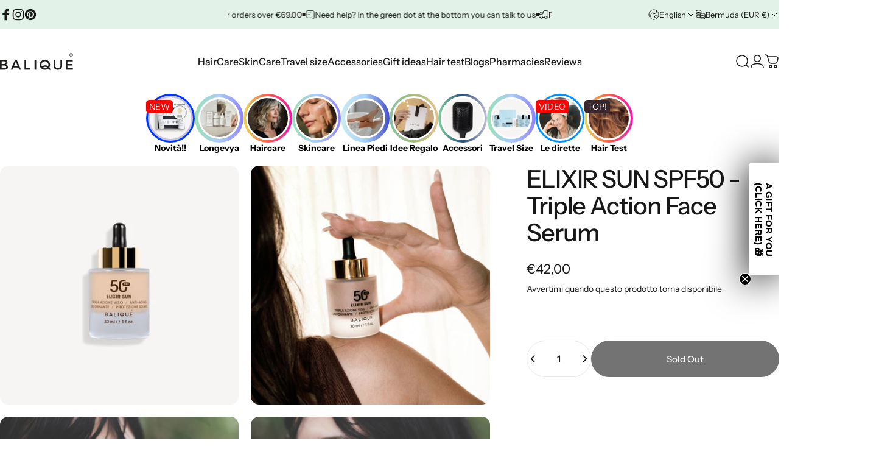

--- FILE ---
content_type: text/html; charset=utf-8
request_url: https://balique.com/products/elixir-sun-spf50-siero-viso-dalla-tripla-azione-anti-aging-uniformante-protegge-dal-sole-30ml
body_size: 94840
content:
<!doctype html>
<html class="no-js" lang="en" dir="translation missing: en.localization.text_direction_trigger">
<head>
  <meta charset="utf-8">
  <meta http-equiv="X-UA-Compatible" content="IE=edge,chrome=1">
  <meta name="viewport" content="width=device-width,initial-scale=1">
  <meta name="theme-color" content="#171717">
  <meta name="robots" content="index,follow">
  <link rel="canonical" href="https://balique.com/products/elixir-sun-spf50-siero-viso-dalla-tripla-azione-anti-aging-uniformante-protegge-dal-sole-30ml">
  <link rel="preconnect" href="https://cdn.shopify.com" crossorigin>
  <link rel="preconnect" href="https://fonts.shopifycdn.com" crossorigin>
  
  <link rel="dns-prefetch" href="https://productreviews.shopifycdn.com">
  <link rel="dns-prefetch" href="https://ajax.googleapis.com">
  <link rel="dns-prefetch" href="https://maps.googleapis.com">
  <link rel="dns-prefetch" href="https://maps.gstatic.com">
  
<title>Elixir Sun SPF50 - Triple Action Face Serum | Balique</title><meta name="description" content="Triple action face serum: Anti-aging, uniform and protects from the sun. A colored face serum with a silky texture that combines sunscreen 30 with a moisturizing and unifying treatment.">
<meta property="og:site_name" content="Balique">
<meta property="og:url" content="https://balique.com/products/elixir-sun-spf50-siero-viso-dalla-tripla-azione-anti-aging-uniformante-protegge-dal-sole-30ml">
<meta property="og:title" content="ELIXIR SUN SPF50 - Triple Action Face Serum">
<meta property="og:type" content="product">
<meta property="og:description" content="Triple action face serum: Anti-aging, uniform and protects from the sun. A colored face serum with a silky texture that combines sunscreen 30 with a moisturizing and unifying treatment."><meta property="og:price:amount" content="42,00">
  <meta property="og:price:currency" content="EUR"><meta property="og:image" content="http://balique.com/cdn/shop/files/balique_spf50_solari_1.webp?v=1713453510">
  <meta property="og:image:secure_url" content="https://balique.com/cdn/shop/files/balique_spf50_solari_1.webp?v=1713453510">
  <meta property="og:image:width" content="1600">
  <meta property="og:image:height" content="1600"><meta name="twitter:site" content="@">
<meta name="twitter:card" content="summary_large_image">
<meta name="twitter:title" content="ELIXIR SUN SPF50 - Triple Action Face Serum">
<meta name="twitter:description" content="Triple action face serum: Anti-aging, uniform and protects from the sun. A colored face serum with a silky texture that combines sunscreen 30 with a moisturizing and unifying treatment.">
<style>@font-face {
  font-family: "Instrument Sans";
  font-weight: 400;
  font-style: normal;
  font-display: swap;
  src: url("//balique.com/cdn/fonts/instrument_sans/instrumentsans_n4.db86542ae5e1596dbdb28c279ae6c2086c4c5bfa.woff2") format("woff2"),
       url("//balique.com/cdn/fonts/instrument_sans/instrumentsans_n4.510f1b081e58d08c30978f465518799851ef6d8b.woff") format("woff");
}
@font-face {
  font-family: "Instrument Sans";
  font-weight: 500;
  font-style: normal;
  font-display: swap;
  src: url("//balique.com/cdn/fonts/instrument_sans/instrumentsans_n5.1ce463e1cc056566f977610764d93d4704464858.woff2") format("woff2"),
       url("//balique.com/cdn/fonts/instrument_sans/instrumentsans_n5.9079eb7bba230c9d8d8d3a7d101aa9d9f40b6d14.woff") format("woff");
}
@font-face {
  font-family: "Instrument Sans";
  font-weight: 700;
  font-style: normal;
  font-display: swap;
  src: url("//balique.com/cdn/fonts/instrument_sans/instrumentsans_n7.e4ad9032e203f9a0977786c356573ced65a7419a.woff2") format("woff2"),
       url("//balique.com/cdn/fonts/instrument_sans/instrumentsans_n7.b9e40f166fb7639074ba34738101a9d2990bb41a.woff") format("woff");
}
@font-face {
  font-family: "Instrument Sans";
  font-weight: 400;
  font-style: italic;
  font-display: swap;
  src: url("//balique.com/cdn/fonts/instrument_sans/instrumentsans_i4.028d3c3cd8d085648c808ceb20cd2fd1eb3560e5.woff2") format("woff2"),
       url("//balique.com/cdn/fonts/instrument_sans/instrumentsans_i4.7e90d82df8dee29a99237cd19cc529d2206706a2.woff") format("woff");
}
@font-face {
  font-family: "Instrument Sans";
  font-weight: 700;
  font-style: italic;
  font-display: swap;
  src: url("//balique.com/cdn/fonts/instrument_sans/instrumentsans_i7.d6063bb5d8f9cbf96eace9e8801697c54f363c6a.woff2") format("woff2"),
       url("//balique.com/cdn/fonts/instrument_sans/instrumentsans_i7.ce33afe63f8198a3ac4261b826b560103542cd36.woff") format("woff");
}
:root {
    /*! General */
    --color-base-text: 23 23 23;
    --color-base-highlight: 226 242 233;
    --color-base-background: 255 255 255;
    --color-base-button: 23 23 23;
    --color-base-button-gradient: #171717;
    --color-base-button-text: 255 255 255;
    --color-keyboard-focus: 11 97 205;
    --color-shadow: 168 232 226;
    --color-price: 23 23 23;
    --color-sale-price: 225 29 72;
    --color-sale-tag: 225 29 72;
    --color-sale-tag-text: 255 255 255;
    --color-rating: 245 158 11;
    --color-placeholder: 247 246 244;
    --color-success-text: 77 124 15;
    --color-success-background: 247 254 231;
    --color-error-text: 190 18 60;
    --color-error-background: 255 241 242;
    --color-info-text: 180 83 9;
    --color-info-background: 255 251 235;
    
    /*! Menu and drawers */
    --color-drawer-text: 23 23 23;
    --color-drawer-background: 247 246 244;
    --color-drawer-button-background: 23 23 23;
    --color-drawer-button-gradient: #171717;
    --color-drawer-button-text: 255 255 255;
    --color-drawer-overlay: 23 23 23;

    /*! Product card */
    --card-radius: var(--rounded-card);
    --card-border-width: 0.0rem;
    --card-border-opacity: 0.0;
    --card-shadow-opacity: 0.1;
    --card-shadow-horizontal-offset: 0.0rem;
    --card-shadow-vertical-offset: 0.0rem;

    /*! Buttons */
    --buttons-radius: var(--rounded-button);
    --buttons-border-width: 2px;
    --buttons-border-opacity: 0.45;
    --buttons-shadow-opacity: 0.0;
    --buttons-shadow-horizontal-offset: 0px;
    --buttons-shadow-vertical-offset: 0px;

    /*! Inputs */
    --inputs-radius: var(--rounded-input);
    --inputs-border-width: 0px;
    --inputs-border-opacity: 0.65;

    /*! Spacing */
    --sp-0d5: 0.125rem;
    --sp-1: 0.25rem;
    --sp-1d5: 0.375rem;
    --sp-2: 0.5rem;
    --sp-2d5: 0.625rem;
    --sp-3: 0.75rem;
    --sp-3d5: 0.875rem;
    --sp-4: 1rem;
    --sp-4d5: 1.125rem;
    --sp-5: 1.25rem;
    --sp-5d5: 1.375rem;
    --sp-6: 1.5rem;
    --sp-6d5: 1.625rem;
    --sp-7: 1.75rem;
    --sp-7d5: 1.875rem;
    --sp-8: 2rem;
    --sp-8d5: 2.125rem;
    --sp-9: 2.25rem;
    --sp-9d5: 2.375rem;
    --sp-10: 2.5rem;
    --sp-10d5: 2.625rem;
    --sp-11: 2.75rem;
    --sp-12: 3rem;
    --sp-13: 3.25rem;
    --sp-14: 3.5rem;
    --sp-15: 3.875rem;
    --sp-16: 4rem;
    --sp-18: 4.5rem;
    --sp-20: 5rem;
    --sp-23: 5.625rem;
    --sp-24: 6rem;
    --sp-28: 7rem;
    --sp-32: 8rem;
    --sp-36: 9rem;
    --sp-40: 10rem;
    --sp-44: 11rem;
    --sp-48: 12rem;
    --sp-52: 13rem;
    --sp-56: 14rem;
    --sp-60: 15rem;
    --sp-64: 16rem;
    --sp-68: 17rem;
    --sp-72: 18rem;
    --sp-80: 20rem;
    --sp-96: 24rem;
    --sp-100: 32rem;

    /*! Font family */
    --font-heading-family: "Instrument Sans", sans-serif;
    --font-heading-style: normal;
    --font-heading-weight: 500;
    --font-heading-line-height: 1;
    --font-heading-letter-spacing: -0.03em;
    

    --font-body-family: "Instrument Sans", sans-serif;
    --font-body-style: normal;
    --font-body-weight: 400;
    --font-body-line-height: 1.2;
    --font-body-letter-spacing: 0.0em;

    --font-navigation-family: var(--font-heading-family);
    --font-navigation-size: clamp(0.875rem, 0.748rem + 0.3174vw, 1.125rem);
    --font-navigation-weight: 500;
    

    --font-button-family: var(--font-body-family);
    --font-button-size: clamp(0.875rem, 0.8115rem + 0.1587vw, 1.0rem);
    --font-button-weight: 500;
    

    --font-product-family: var(--font-body-family);
    --font-product-size: clamp(1.0rem, 0.873rem + 0.3175vw, 1.25rem);
    --font-product-weight: 500;
    

    /*! Font size */
    --text-3xs: 0.625rem;
    --text-2xs: 0.6875rem;
    --text-xs: 0.75rem;
    --text-2sm: 0.8125rem;
    --text-sm: 0.875rem;
    --text-base: 1.0rem;
    --text-lg: 1.125rem;
    --text-xl: 1.25rem;
    --text-2xl: 1.5rem;
    --text-3xl: 1.875rem;
    --text-4xl: 2.25rem;
    --text-5xl: 3.0rem;
    --text-6xl: 3.75rem;
    --text-7xl: 4.5rem;
    --text-8xl: 6.0rem;

    /*! Layout */
    --page-width: 1920px;
    --gap-padding: clamp(var(--sp-5), 2.526vw, var(--sp-12));
    --grid-gap: clamp(40px, 20vw, 60px);
    --page-padding: var(--sp-5);
    --page-container: min(calc(100vw - var(--scrollbar-width, 0px) - var(--page-padding) * 2), var(--page-width));
    --rounded-button: 3.75rem;
    --rounded-input: 0.375rem;
    --rounded-card: clamp(var(--sp-2d5), 1.053vw, var(--sp-5));
    --rounded-block: clamp(var(--sp-2d5), 1.053vw, var(--sp-5));

    /*! Other */
    --icon-weight: 1.5px;
  }

  @media screen and (min-width: 1024px) {
    :root {
      --page-padding: var(--sp-9);
    }
  }

  @media screen and (min-width: 1280px) {
    :root {
      --gap-padding: var(--sp-12);
      --page-padding: var(--sp-12);
      --page-container: min(calc(100vw - var(--scrollbar-width, 0px) - var(--page-padding) * 2), max(var(--page-width), 1280px));
    }
  }

  @media screen and (min-width: 1536px) {
    :root {
      --page-padding: max(var(--sp-12), 50vw - var(--scrollbar-width, 0px)/2 - var(--page-width)/2);
    }
  }
</style>
  <link rel="preload" as="font" href="//balique.com/cdn/fonts/instrument_sans/instrumentsans_n4.db86542ae5e1596dbdb28c279ae6c2086c4c5bfa.woff2" type="font/woff2" crossorigin>
  

  <link rel="preload" as="font" href="//balique.com/cdn/fonts/instrument_sans/instrumentsans_n5.1ce463e1cc056566f977610764d93d4704464858.woff2" type="font/woff2" crossorigin>
  
<link href="//balique.com/cdn/shop/t/35/assets/theme.css?v=97895539110510535931761840102" rel="stylesheet" type="text/css" media="all" /><link rel="stylesheet" href="//balique.com/cdn/shop/t/35/assets/apps.css?v=162097722211979372921761840109" media="print" fetchpriority="low" onload="this.media='all'">

  <script>window.performance && window.performance.mark && window.performance.mark('shopify.content_for_header.start');</script><meta name="google-site-verification" content="Hadvkflk9mKWq2dD7wbHH2-DA1aynOPO5MgZudvzDtg">
<meta id="shopify-digital-wallet" name="shopify-digital-wallet" content="/49034133663/digital_wallets/dialog">
<meta name="shopify-checkout-api-token" content="748e5db50684c997b875ad9556eecff6">
<meta id="in-context-paypal-metadata" data-shop-id="49034133663" data-venmo-supported="false" data-environment="production" data-locale="en_US" data-paypal-v4="true" data-currency="EUR">
<link rel="alternate" hreflang="x-default" href="https://balique.it/products/elixir-sun-spf50-siero-viso-dalla-tripla-azione-anti-aging-uniformante-protegge-dal-sole-30ml">
<link rel="alternate" hreflang="it" href="https://balique.it/products/elixir-sun-spf50-siero-viso-dalla-tripla-azione-anti-aging-uniformante-protegge-dal-sole-30ml">
<link rel="alternate" hreflang="en-AC" href="https://balique.com/products/elixir-sun-spf50-siero-viso-dalla-tripla-azione-anti-aging-uniformante-protegge-dal-sole-30ml">
<link rel="alternate" hreflang="it-AC" href="https://balique.com/it/products/elixir-sun-spf50-siero-viso-dalla-tripla-azione-anti-aging-uniformante-protegge-dal-sole-30ml">
<link rel="alternate" hreflang="en-AD" href="https://balique.com/products/elixir-sun-spf50-siero-viso-dalla-tripla-azione-anti-aging-uniformante-protegge-dal-sole-30ml">
<link rel="alternate" hreflang="it-AD" href="https://balique.com/it/products/elixir-sun-spf50-siero-viso-dalla-tripla-azione-anti-aging-uniformante-protegge-dal-sole-30ml">
<link rel="alternate" hreflang="en-AE" href="https://balique.com/products/elixir-sun-spf50-siero-viso-dalla-tripla-azione-anti-aging-uniformante-protegge-dal-sole-30ml">
<link rel="alternate" hreflang="it-AE" href="https://balique.com/it/products/elixir-sun-spf50-siero-viso-dalla-tripla-azione-anti-aging-uniformante-protegge-dal-sole-30ml">
<link rel="alternate" hreflang="en-AF" href="https://balique.com/products/elixir-sun-spf50-siero-viso-dalla-tripla-azione-anti-aging-uniformante-protegge-dal-sole-30ml">
<link rel="alternate" hreflang="it-AF" href="https://balique.com/it/products/elixir-sun-spf50-siero-viso-dalla-tripla-azione-anti-aging-uniformante-protegge-dal-sole-30ml">
<link rel="alternate" hreflang="en-AG" href="https://balique.com/products/elixir-sun-spf50-siero-viso-dalla-tripla-azione-anti-aging-uniformante-protegge-dal-sole-30ml">
<link rel="alternate" hreflang="it-AG" href="https://balique.com/it/products/elixir-sun-spf50-siero-viso-dalla-tripla-azione-anti-aging-uniformante-protegge-dal-sole-30ml">
<link rel="alternate" hreflang="en-AI" href="https://balique.com/products/elixir-sun-spf50-siero-viso-dalla-tripla-azione-anti-aging-uniformante-protegge-dal-sole-30ml">
<link rel="alternate" hreflang="it-AI" href="https://balique.com/it/products/elixir-sun-spf50-siero-viso-dalla-tripla-azione-anti-aging-uniformante-protegge-dal-sole-30ml">
<link rel="alternate" hreflang="en-AL" href="https://balique.com/products/elixir-sun-spf50-siero-viso-dalla-tripla-azione-anti-aging-uniformante-protegge-dal-sole-30ml">
<link rel="alternate" hreflang="it-AL" href="https://balique.com/it/products/elixir-sun-spf50-siero-viso-dalla-tripla-azione-anti-aging-uniformante-protegge-dal-sole-30ml">
<link rel="alternate" hreflang="en-AM" href="https://balique.com/products/elixir-sun-spf50-siero-viso-dalla-tripla-azione-anti-aging-uniformante-protegge-dal-sole-30ml">
<link rel="alternate" hreflang="it-AM" href="https://balique.com/it/products/elixir-sun-spf50-siero-viso-dalla-tripla-azione-anti-aging-uniformante-protegge-dal-sole-30ml">
<link rel="alternate" hreflang="en-AO" href="https://balique.com/products/elixir-sun-spf50-siero-viso-dalla-tripla-azione-anti-aging-uniformante-protegge-dal-sole-30ml">
<link rel="alternate" hreflang="it-AO" href="https://balique.com/it/products/elixir-sun-spf50-siero-viso-dalla-tripla-azione-anti-aging-uniformante-protegge-dal-sole-30ml">
<link rel="alternate" hreflang="en-AR" href="https://balique.com/products/elixir-sun-spf50-siero-viso-dalla-tripla-azione-anti-aging-uniformante-protegge-dal-sole-30ml">
<link rel="alternate" hreflang="it-AR" href="https://balique.com/it/products/elixir-sun-spf50-siero-viso-dalla-tripla-azione-anti-aging-uniformante-protegge-dal-sole-30ml">
<link rel="alternate" hreflang="en-AT" href="https://balique.com/products/elixir-sun-spf50-siero-viso-dalla-tripla-azione-anti-aging-uniformante-protegge-dal-sole-30ml">
<link rel="alternate" hreflang="it-AT" href="https://balique.com/it/products/elixir-sun-spf50-siero-viso-dalla-tripla-azione-anti-aging-uniformante-protegge-dal-sole-30ml">
<link rel="alternate" hreflang="en-AU" href="https://balique.com/products/elixir-sun-spf50-siero-viso-dalla-tripla-azione-anti-aging-uniformante-protegge-dal-sole-30ml">
<link rel="alternate" hreflang="it-AU" href="https://balique.com/it/products/elixir-sun-spf50-siero-viso-dalla-tripla-azione-anti-aging-uniformante-protegge-dal-sole-30ml">
<link rel="alternate" hreflang="en-AW" href="https://balique.com/products/elixir-sun-spf50-siero-viso-dalla-tripla-azione-anti-aging-uniformante-protegge-dal-sole-30ml">
<link rel="alternate" hreflang="it-AW" href="https://balique.com/it/products/elixir-sun-spf50-siero-viso-dalla-tripla-azione-anti-aging-uniformante-protegge-dal-sole-30ml">
<link rel="alternate" hreflang="en-AX" href="https://balique.com/products/elixir-sun-spf50-siero-viso-dalla-tripla-azione-anti-aging-uniformante-protegge-dal-sole-30ml">
<link rel="alternate" hreflang="it-AX" href="https://balique.com/it/products/elixir-sun-spf50-siero-viso-dalla-tripla-azione-anti-aging-uniformante-protegge-dal-sole-30ml">
<link rel="alternate" hreflang="en-AZ" href="https://balique.com/products/elixir-sun-spf50-siero-viso-dalla-tripla-azione-anti-aging-uniformante-protegge-dal-sole-30ml">
<link rel="alternate" hreflang="it-AZ" href="https://balique.com/it/products/elixir-sun-spf50-siero-viso-dalla-tripla-azione-anti-aging-uniformante-protegge-dal-sole-30ml">
<link rel="alternate" hreflang="en-BA" href="https://balique.com/products/elixir-sun-spf50-siero-viso-dalla-tripla-azione-anti-aging-uniformante-protegge-dal-sole-30ml">
<link rel="alternate" hreflang="it-BA" href="https://balique.com/it/products/elixir-sun-spf50-siero-viso-dalla-tripla-azione-anti-aging-uniformante-protegge-dal-sole-30ml">
<link rel="alternate" hreflang="en-BB" href="https://balique.com/products/elixir-sun-spf50-siero-viso-dalla-tripla-azione-anti-aging-uniformante-protegge-dal-sole-30ml">
<link rel="alternate" hreflang="it-BB" href="https://balique.com/it/products/elixir-sun-spf50-siero-viso-dalla-tripla-azione-anti-aging-uniformante-protegge-dal-sole-30ml">
<link rel="alternate" hreflang="en-BD" href="https://balique.com/products/elixir-sun-spf50-siero-viso-dalla-tripla-azione-anti-aging-uniformante-protegge-dal-sole-30ml">
<link rel="alternate" hreflang="it-BD" href="https://balique.com/it/products/elixir-sun-spf50-siero-viso-dalla-tripla-azione-anti-aging-uniformante-protegge-dal-sole-30ml">
<link rel="alternate" hreflang="en-BE" href="https://balique.com/products/elixir-sun-spf50-siero-viso-dalla-tripla-azione-anti-aging-uniformante-protegge-dal-sole-30ml">
<link rel="alternate" hreflang="it-BE" href="https://balique.com/it/products/elixir-sun-spf50-siero-viso-dalla-tripla-azione-anti-aging-uniformante-protegge-dal-sole-30ml">
<link rel="alternate" hreflang="en-BF" href="https://balique.com/products/elixir-sun-spf50-siero-viso-dalla-tripla-azione-anti-aging-uniformante-protegge-dal-sole-30ml">
<link rel="alternate" hreflang="it-BF" href="https://balique.com/it/products/elixir-sun-spf50-siero-viso-dalla-tripla-azione-anti-aging-uniformante-protegge-dal-sole-30ml">
<link rel="alternate" hreflang="en-BG" href="https://balique.com/products/elixir-sun-spf50-siero-viso-dalla-tripla-azione-anti-aging-uniformante-protegge-dal-sole-30ml">
<link rel="alternate" hreflang="it-BG" href="https://balique.com/it/products/elixir-sun-spf50-siero-viso-dalla-tripla-azione-anti-aging-uniformante-protegge-dal-sole-30ml">
<link rel="alternate" hreflang="en-BH" href="https://balique.com/products/elixir-sun-spf50-siero-viso-dalla-tripla-azione-anti-aging-uniformante-protegge-dal-sole-30ml">
<link rel="alternate" hreflang="it-BH" href="https://balique.com/it/products/elixir-sun-spf50-siero-viso-dalla-tripla-azione-anti-aging-uniformante-protegge-dal-sole-30ml">
<link rel="alternate" hreflang="en-BI" href="https://balique.com/products/elixir-sun-spf50-siero-viso-dalla-tripla-azione-anti-aging-uniformante-protegge-dal-sole-30ml">
<link rel="alternate" hreflang="it-BI" href="https://balique.com/it/products/elixir-sun-spf50-siero-viso-dalla-tripla-azione-anti-aging-uniformante-protegge-dal-sole-30ml">
<link rel="alternate" hreflang="en-BJ" href="https://balique.com/products/elixir-sun-spf50-siero-viso-dalla-tripla-azione-anti-aging-uniformante-protegge-dal-sole-30ml">
<link rel="alternate" hreflang="it-BJ" href="https://balique.com/it/products/elixir-sun-spf50-siero-viso-dalla-tripla-azione-anti-aging-uniformante-protegge-dal-sole-30ml">
<link rel="alternate" hreflang="en-BL" href="https://balique.com/products/elixir-sun-spf50-siero-viso-dalla-tripla-azione-anti-aging-uniformante-protegge-dal-sole-30ml">
<link rel="alternate" hreflang="it-BL" href="https://balique.com/it/products/elixir-sun-spf50-siero-viso-dalla-tripla-azione-anti-aging-uniformante-protegge-dal-sole-30ml">
<link rel="alternate" hreflang="en-BM" href="https://balique.com/products/elixir-sun-spf50-siero-viso-dalla-tripla-azione-anti-aging-uniformante-protegge-dal-sole-30ml">
<link rel="alternate" hreflang="it-BM" href="https://balique.com/it/products/elixir-sun-spf50-siero-viso-dalla-tripla-azione-anti-aging-uniformante-protegge-dal-sole-30ml">
<link rel="alternate" hreflang="en-BN" href="https://balique.com/products/elixir-sun-spf50-siero-viso-dalla-tripla-azione-anti-aging-uniformante-protegge-dal-sole-30ml">
<link rel="alternate" hreflang="it-BN" href="https://balique.com/it/products/elixir-sun-spf50-siero-viso-dalla-tripla-azione-anti-aging-uniformante-protegge-dal-sole-30ml">
<link rel="alternate" hreflang="en-BO" href="https://balique.com/products/elixir-sun-spf50-siero-viso-dalla-tripla-azione-anti-aging-uniformante-protegge-dal-sole-30ml">
<link rel="alternate" hreflang="it-BO" href="https://balique.com/it/products/elixir-sun-spf50-siero-viso-dalla-tripla-azione-anti-aging-uniformante-protegge-dal-sole-30ml">
<link rel="alternate" hreflang="en-BQ" href="https://balique.com/products/elixir-sun-spf50-siero-viso-dalla-tripla-azione-anti-aging-uniformante-protegge-dal-sole-30ml">
<link rel="alternate" hreflang="it-BQ" href="https://balique.com/it/products/elixir-sun-spf50-siero-viso-dalla-tripla-azione-anti-aging-uniformante-protegge-dal-sole-30ml">
<link rel="alternate" hreflang="en-BR" href="https://balique.com/products/elixir-sun-spf50-siero-viso-dalla-tripla-azione-anti-aging-uniformante-protegge-dal-sole-30ml">
<link rel="alternate" hreflang="it-BR" href="https://balique.com/it/products/elixir-sun-spf50-siero-viso-dalla-tripla-azione-anti-aging-uniformante-protegge-dal-sole-30ml">
<link rel="alternate" hreflang="en-BS" href="https://balique.com/products/elixir-sun-spf50-siero-viso-dalla-tripla-azione-anti-aging-uniformante-protegge-dal-sole-30ml">
<link rel="alternate" hreflang="it-BS" href="https://balique.com/it/products/elixir-sun-spf50-siero-viso-dalla-tripla-azione-anti-aging-uniformante-protegge-dal-sole-30ml">
<link rel="alternate" hreflang="en-BT" href="https://balique.com/products/elixir-sun-spf50-siero-viso-dalla-tripla-azione-anti-aging-uniformante-protegge-dal-sole-30ml">
<link rel="alternate" hreflang="it-BT" href="https://balique.com/it/products/elixir-sun-spf50-siero-viso-dalla-tripla-azione-anti-aging-uniformante-protegge-dal-sole-30ml">
<link rel="alternate" hreflang="en-BW" href="https://balique.com/products/elixir-sun-spf50-siero-viso-dalla-tripla-azione-anti-aging-uniformante-protegge-dal-sole-30ml">
<link rel="alternate" hreflang="it-BW" href="https://balique.com/it/products/elixir-sun-spf50-siero-viso-dalla-tripla-azione-anti-aging-uniformante-protegge-dal-sole-30ml">
<link rel="alternate" hreflang="en-BY" href="https://balique.com/products/elixir-sun-spf50-siero-viso-dalla-tripla-azione-anti-aging-uniformante-protegge-dal-sole-30ml">
<link rel="alternate" hreflang="it-BY" href="https://balique.com/it/products/elixir-sun-spf50-siero-viso-dalla-tripla-azione-anti-aging-uniformante-protegge-dal-sole-30ml">
<link rel="alternate" hreflang="en-BZ" href="https://balique.com/products/elixir-sun-spf50-siero-viso-dalla-tripla-azione-anti-aging-uniformante-protegge-dal-sole-30ml">
<link rel="alternate" hreflang="it-BZ" href="https://balique.com/it/products/elixir-sun-spf50-siero-viso-dalla-tripla-azione-anti-aging-uniformante-protegge-dal-sole-30ml">
<link rel="alternate" hreflang="en-CA" href="https://balique.com/products/elixir-sun-spf50-siero-viso-dalla-tripla-azione-anti-aging-uniformante-protegge-dal-sole-30ml">
<link rel="alternate" hreflang="it-CA" href="https://balique.com/it/products/elixir-sun-spf50-siero-viso-dalla-tripla-azione-anti-aging-uniformante-protegge-dal-sole-30ml">
<link rel="alternate" hreflang="en-CC" href="https://balique.com/products/elixir-sun-spf50-siero-viso-dalla-tripla-azione-anti-aging-uniformante-protegge-dal-sole-30ml">
<link rel="alternate" hreflang="it-CC" href="https://balique.com/it/products/elixir-sun-spf50-siero-viso-dalla-tripla-azione-anti-aging-uniformante-protegge-dal-sole-30ml">
<link rel="alternate" hreflang="en-CD" href="https://balique.com/products/elixir-sun-spf50-siero-viso-dalla-tripla-azione-anti-aging-uniformante-protegge-dal-sole-30ml">
<link rel="alternate" hreflang="it-CD" href="https://balique.com/it/products/elixir-sun-spf50-siero-viso-dalla-tripla-azione-anti-aging-uniformante-protegge-dal-sole-30ml">
<link rel="alternate" hreflang="en-CF" href="https://balique.com/products/elixir-sun-spf50-siero-viso-dalla-tripla-azione-anti-aging-uniformante-protegge-dal-sole-30ml">
<link rel="alternate" hreflang="it-CF" href="https://balique.com/it/products/elixir-sun-spf50-siero-viso-dalla-tripla-azione-anti-aging-uniformante-protegge-dal-sole-30ml">
<link rel="alternate" hreflang="en-CG" href="https://balique.com/products/elixir-sun-spf50-siero-viso-dalla-tripla-azione-anti-aging-uniformante-protegge-dal-sole-30ml">
<link rel="alternate" hreflang="it-CG" href="https://balique.com/it/products/elixir-sun-spf50-siero-viso-dalla-tripla-azione-anti-aging-uniformante-protegge-dal-sole-30ml">
<link rel="alternate" hreflang="en-CH" href="https://balique.com/products/elixir-sun-spf50-siero-viso-dalla-tripla-azione-anti-aging-uniformante-protegge-dal-sole-30ml">
<link rel="alternate" hreflang="it-CH" href="https://balique.com/it/products/elixir-sun-spf50-siero-viso-dalla-tripla-azione-anti-aging-uniformante-protegge-dal-sole-30ml">
<link rel="alternate" hreflang="en-CI" href="https://balique.com/products/elixir-sun-spf50-siero-viso-dalla-tripla-azione-anti-aging-uniformante-protegge-dal-sole-30ml">
<link rel="alternate" hreflang="it-CI" href="https://balique.com/it/products/elixir-sun-spf50-siero-viso-dalla-tripla-azione-anti-aging-uniformante-protegge-dal-sole-30ml">
<link rel="alternate" hreflang="en-CK" href="https://balique.com/products/elixir-sun-spf50-siero-viso-dalla-tripla-azione-anti-aging-uniformante-protegge-dal-sole-30ml">
<link rel="alternate" hreflang="it-CK" href="https://balique.com/it/products/elixir-sun-spf50-siero-viso-dalla-tripla-azione-anti-aging-uniformante-protegge-dal-sole-30ml">
<link rel="alternate" hreflang="en-CL" href="https://balique.com/products/elixir-sun-spf50-siero-viso-dalla-tripla-azione-anti-aging-uniformante-protegge-dal-sole-30ml">
<link rel="alternate" hreflang="it-CL" href="https://balique.com/it/products/elixir-sun-spf50-siero-viso-dalla-tripla-azione-anti-aging-uniformante-protegge-dal-sole-30ml">
<link rel="alternate" hreflang="en-CM" href="https://balique.com/products/elixir-sun-spf50-siero-viso-dalla-tripla-azione-anti-aging-uniformante-protegge-dal-sole-30ml">
<link rel="alternate" hreflang="it-CM" href="https://balique.com/it/products/elixir-sun-spf50-siero-viso-dalla-tripla-azione-anti-aging-uniformante-protegge-dal-sole-30ml">
<link rel="alternate" hreflang="en-CN" href="https://balique.com/products/elixir-sun-spf50-siero-viso-dalla-tripla-azione-anti-aging-uniformante-protegge-dal-sole-30ml">
<link rel="alternate" hreflang="it-CN" href="https://balique.com/it/products/elixir-sun-spf50-siero-viso-dalla-tripla-azione-anti-aging-uniformante-protegge-dal-sole-30ml">
<link rel="alternate" hreflang="en-CO" href="https://balique.com/products/elixir-sun-spf50-siero-viso-dalla-tripla-azione-anti-aging-uniformante-protegge-dal-sole-30ml">
<link rel="alternate" hreflang="it-CO" href="https://balique.com/it/products/elixir-sun-spf50-siero-viso-dalla-tripla-azione-anti-aging-uniformante-protegge-dal-sole-30ml">
<link rel="alternate" hreflang="en-CR" href="https://balique.com/products/elixir-sun-spf50-siero-viso-dalla-tripla-azione-anti-aging-uniformante-protegge-dal-sole-30ml">
<link rel="alternate" hreflang="it-CR" href="https://balique.com/it/products/elixir-sun-spf50-siero-viso-dalla-tripla-azione-anti-aging-uniformante-protegge-dal-sole-30ml">
<link rel="alternate" hreflang="en-CV" href="https://balique.com/products/elixir-sun-spf50-siero-viso-dalla-tripla-azione-anti-aging-uniformante-protegge-dal-sole-30ml">
<link rel="alternate" hreflang="it-CV" href="https://balique.com/it/products/elixir-sun-spf50-siero-viso-dalla-tripla-azione-anti-aging-uniformante-protegge-dal-sole-30ml">
<link rel="alternate" hreflang="en-CW" href="https://balique.com/products/elixir-sun-spf50-siero-viso-dalla-tripla-azione-anti-aging-uniformante-protegge-dal-sole-30ml">
<link rel="alternate" hreflang="it-CW" href="https://balique.com/it/products/elixir-sun-spf50-siero-viso-dalla-tripla-azione-anti-aging-uniformante-protegge-dal-sole-30ml">
<link rel="alternate" hreflang="en-CX" href="https://balique.com/products/elixir-sun-spf50-siero-viso-dalla-tripla-azione-anti-aging-uniformante-protegge-dal-sole-30ml">
<link rel="alternate" hreflang="it-CX" href="https://balique.com/it/products/elixir-sun-spf50-siero-viso-dalla-tripla-azione-anti-aging-uniformante-protegge-dal-sole-30ml">
<link rel="alternate" hreflang="en-CY" href="https://balique.com/products/elixir-sun-spf50-siero-viso-dalla-tripla-azione-anti-aging-uniformante-protegge-dal-sole-30ml">
<link rel="alternate" hreflang="it-CY" href="https://balique.com/it/products/elixir-sun-spf50-siero-viso-dalla-tripla-azione-anti-aging-uniformante-protegge-dal-sole-30ml">
<link rel="alternate" hreflang="en-CZ" href="https://balique.com/products/elixir-sun-spf50-siero-viso-dalla-tripla-azione-anti-aging-uniformante-protegge-dal-sole-30ml">
<link rel="alternate" hreflang="it-CZ" href="https://balique.com/it/products/elixir-sun-spf50-siero-viso-dalla-tripla-azione-anti-aging-uniformante-protegge-dal-sole-30ml">
<link rel="alternate" hreflang="en-DE" href="https://balique.com/products/elixir-sun-spf50-siero-viso-dalla-tripla-azione-anti-aging-uniformante-protegge-dal-sole-30ml">
<link rel="alternate" hreflang="it-DE" href="https://balique.com/it/products/elixir-sun-spf50-siero-viso-dalla-tripla-azione-anti-aging-uniformante-protegge-dal-sole-30ml">
<link rel="alternate" hreflang="en-DJ" href="https://balique.com/products/elixir-sun-spf50-siero-viso-dalla-tripla-azione-anti-aging-uniformante-protegge-dal-sole-30ml">
<link rel="alternate" hreflang="it-DJ" href="https://balique.com/it/products/elixir-sun-spf50-siero-viso-dalla-tripla-azione-anti-aging-uniformante-protegge-dal-sole-30ml">
<link rel="alternate" hreflang="en-DK" href="https://balique.com/products/elixir-sun-spf50-siero-viso-dalla-tripla-azione-anti-aging-uniformante-protegge-dal-sole-30ml">
<link rel="alternate" hreflang="it-DK" href="https://balique.com/it/products/elixir-sun-spf50-siero-viso-dalla-tripla-azione-anti-aging-uniformante-protegge-dal-sole-30ml">
<link rel="alternate" hreflang="en-DM" href="https://balique.com/products/elixir-sun-spf50-siero-viso-dalla-tripla-azione-anti-aging-uniformante-protegge-dal-sole-30ml">
<link rel="alternate" hreflang="it-DM" href="https://balique.com/it/products/elixir-sun-spf50-siero-viso-dalla-tripla-azione-anti-aging-uniformante-protegge-dal-sole-30ml">
<link rel="alternate" hreflang="en-DO" href="https://balique.com/products/elixir-sun-spf50-siero-viso-dalla-tripla-azione-anti-aging-uniformante-protegge-dal-sole-30ml">
<link rel="alternate" hreflang="it-DO" href="https://balique.com/it/products/elixir-sun-spf50-siero-viso-dalla-tripla-azione-anti-aging-uniformante-protegge-dal-sole-30ml">
<link rel="alternate" hreflang="en-DZ" href="https://balique.com/products/elixir-sun-spf50-siero-viso-dalla-tripla-azione-anti-aging-uniformante-protegge-dal-sole-30ml">
<link rel="alternate" hreflang="it-DZ" href="https://balique.com/it/products/elixir-sun-spf50-siero-viso-dalla-tripla-azione-anti-aging-uniformante-protegge-dal-sole-30ml">
<link rel="alternate" hreflang="en-EC" href="https://balique.com/products/elixir-sun-spf50-siero-viso-dalla-tripla-azione-anti-aging-uniformante-protegge-dal-sole-30ml">
<link rel="alternate" hreflang="it-EC" href="https://balique.com/it/products/elixir-sun-spf50-siero-viso-dalla-tripla-azione-anti-aging-uniformante-protegge-dal-sole-30ml">
<link rel="alternate" hreflang="en-EE" href="https://balique.com/products/elixir-sun-spf50-siero-viso-dalla-tripla-azione-anti-aging-uniformante-protegge-dal-sole-30ml">
<link rel="alternate" hreflang="it-EE" href="https://balique.com/it/products/elixir-sun-spf50-siero-viso-dalla-tripla-azione-anti-aging-uniformante-protegge-dal-sole-30ml">
<link rel="alternate" hreflang="en-EG" href="https://balique.com/products/elixir-sun-spf50-siero-viso-dalla-tripla-azione-anti-aging-uniformante-protegge-dal-sole-30ml">
<link rel="alternate" hreflang="it-EG" href="https://balique.com/it/products/elixir-sun-spf50-siero-viso-dalla-tripla-azione-anti-aging-uniformante-protegge-dal-sole-30ml">
<link rel="alternate" hreflang="en-EH" href="https://balique.com/products/elixir-sun-spf50-siero-viso-dalla-tripla-azione-anti-aging-uniformante-protegge-dal-sole-30ml">
<link rel="alternate" hreflang="it-EH" href="https://balique.com/it/products/elixir-sun-spf50-siero-viso-dalla-tripla-azione-anti-aging-uniformante-protegge-dal-sole-30ml">
<link rel="alternate" hreflang="en-ER" href="https://balique.com/products/elixir-sun-spf50-siero-viso-dalla-tripla-azione-anti-aging-uniformante-protegge-dal-sole-30ml">
<link rel="alternate" hreflang="it-ER" href="https://balique.com/it/products/elixir-sun-spf50-siero-viso-dalla-tripla-azione-anti-aging-uniformante-protegge-dal-sole-30ml">
<link rel="alternate" hreflang="en-ES" href="https://balique.com/products/elixir-sun-spf50-siero-viso-dalla-tripla-azione-anti-aging-uniformante-protegge-dal-sole-30ml">
<link rel="alternate" hreflang="it-ES" href="https://balique.com/it/products/elixir-sun-spf50-siero-viso-dalla-tripla-azione-anti-aging-uniformante-protegge-dal-sole-30ml">
<link rel="alternate" hreflang="en-ET" href="https://balique.com/products/elixir-sun-spf50-siero-viso-dalla-tripla-azione-anti-aging-uniformante-protegge-dal-sole-30ml">
<link rel="alternate" hreflang="it-ET" href="https://balique.com/it/products/elixir-sun-spf50-siero-viso-dalla-tripla-azione-anti-aging-uniformante-protegge-dal-sole-30ml">
<link rel="alternate" hreflang="en-FI" href="https://balique.com/products/elixir-sun-spf50-siero-viso-dalla-tripla-azione-anti-aging-uniformante-protegge-dal-sole-30ml">
<link rel="alternate" hreflang="it-FI" href="https://balique.com/it/products/elixir-sun-spf50-siero-viso-dalla-tripla-azione-anti-aging-uniformante-protegge-dal-sole-30ml">
<link rel="alternate" hreflang="en-FJ" href="https://balique.com/products/elixir-sun-spf50-siero-viso-dalla-tripla-azione-anti-aging-uniformante-protegge-dal-sole-30ml">
<link rel="alternate" hreflang="it-FJ" href="https://balique.com/it/products/elixir-sun-spf50-siero-viso-dalla-tripla-azione-anti-aging-uniformante-protegge-dal-sole-30ml">
<link rel="alternate" hreflang="en-FK" href="https://balique.com/products/elixir-sun-spf50-siero-viso-dalla-tripla-azione-anti-aging-uniformante-protegge-dal-sole-30ml">
<link rel="alternate" hreflang="it-FK" href="https://balique.com/it/products/elixir-sun-spf50-siero-viso-dalla-tripla-azione-anti-aging-uniformante-protegge-dal-sole-30ml">
<link rel="alternate" hreflang="en-FO" href="https://balique.com/products/elixir-sun-spf50-siero-viso-dalla-tripla-azione-anti-aging-uniformante-protegge-dal-sole-30ml">
<link rel="alternate" hreflang="it-FO" href="https://balique.com/it/products/elixir-sun-spf50-siero-viso-dalla-tripla-azione-anti-aging-uniformante-protegge-dal-sole-30ml">
<link rel="alternate" hreflang="en-FR" href="https://balique.com/products/elixir-sun-spf50-siero-viso-dalla-tripla-azione-anti-aging-uniformante-protegge-dal-sole-30ml">
<link rel="alternate" hreflang="it-FR" href="https://balique.com/it/products/elixir-sun-spf50-siero-viso-dalla-tripla-azione-anti-aging-uniformante-protegge-dal-sole-30ml">
<link rel="alternate" hreflang="en-GA" href="https://balique.com/products/elixir-sun-spf50-siero-viso-dalla-tripla-azione-anti-aging-uniformante-protegge-dal-sole-30ml">
<link rel="alternate" hreflang="it-GA" href="https://balique.com/it/products/elixir-sun-spf50-siero-viso-dalla-tripla-azione-anti-aging-uniformante-protegge-dal-sole-30ml">
<link rel="alternate" hreflang="en-GB" href="https://balique.com/products/elixir-sun-spf50-siero-viso-dalla-tripla-azione-anti-aging-uniformante-protegge-dal-sole-30ml">
<link rel="alternate" hreflang="it-GB" href="https://balique.com/it/products/elixir-sun-spf50-siero-viso-dalla-tripla-azione-anti-aging-uniformante-protegge-dal-sole-30ml">
<link rel="alternate" hreflang="en-GD" href="https://balique.com/products/elixir-sun-spf50-siero-viso-dalla-tripla-azione-anti-aging-uniformante-protegge-dal-sole-30ml">
<link rel="alternate" hreflang="it-GD" href="https://balique.com/it/products/elixir-sun-spf50-siero-viso-dalla-tripla-azione-anti-aging-uniformante-protegge-dal-sole-30ml">
<link rel="alternate" hreflang="en-GE" href="https://balique.com/products/elixir-sun-spf50-siero-viso-dalla-tripla-azione-anti-aging-uniformante-protegge-dal-sole-30ml">
<link rel="alternate" hreflang="it-GE" href="https://balique.com/it/products/elixir-sun-spf50-siero-viso-dalla-tripla-azione-anti-aging-uniformante-protegge-dal-sole-30ml">
<link rel="alternate" hreflang="en-GF" href="https://balique.com/products/elixir-sun-spf50-siero-viso-dalla-tripla-azione-anti-aging-uniformante-protegge-dal-sole-30ml">
<link rel="alternate" hreflang="it-GF" href="https://balique.com/it/products/elixir-sun-spf50-siero-viso-dalla-tripla-azione-anti-aging-uniformante-protegge-dal-sole-30ml">
<link rel="alternate" hreflang="en-GG" href="https://balique.com/products/elixir-sun-spf50-siero-viso-dalla-tripla-azione-anti-aging-uniformante-protegge-dal-sole-30ml">
<link rel="alternate" hreflang="it-GG" href="https://balique.com/it/products/elixir-sun-spf50-siero-viso-dalla-tripla-azione-anti-aging-uniformante-protegge-dal-sole-30ml">
<link rel="alternate" hreflang="en-GH" href="https://balique.com/products/elixir-sun-spf50-siero-viso-dalla-tripla-azione-anti-aging-uniformante-protegge-dal-sole-30ml">
<link rel="alternate" hreflang="it-GH" href="https://balique.com/it/products/elixir-sun-spf50-siero-viso-dalla-tripla-azione-anti-aging-uniformante-protegge-dal-sole-30ml">
<link rel="alternate" hreflang="en-GI" href="https://balique.com/products/elixir-sun-spf50-siero-viso-dalla-tripla-azione-anti-aging-uniformante-protegge-dal-sole-30ml">
<link rel="alternate" hreflang="it-GI" href="https://balique.com/it/products/elixir-sun-spf50-siero-viso-dalla-tripla-azione-anti-aging-uniformante-protegge-dal-sole-30ml">
<link rel="alternate" hreflang="en-GL" href="https://balique.com/products/elixir-sun-spf50-siero-viso-dalla-tripla-azione-anti-aging-uniformante-protegge-dal-sole-30ml">
<link rel="alternate" hreflang="it-GL" href="https://balique.com/it/products/elixir-sun-spf50-siero-viso-dalla-tripla-azione-anti-aging-uniformante-protegge-dal-sole-30ml">
<link rel="alternate" hreflang="en-GM" href="https://balique.com/products/elixir-sun-spf50-siero-viso-dalla-tripla-azione-anti-aging-uniformante-protegge-dal-sole-30ml">
<link rel="alternate" hreflang="it-GM" href="https://balique.com/it/products/elixir-sun-spf50-siero-viso-dalla-tripla-azione-anti-aging-uniformante-protegge-dal-sole-30ml">
<link rel="alternate" hreflang="en-GN" href="https://balique.com/products/elixir-sun-spf50-siero-viso-dalla-tripla-azione-anti-aging-uniformante-protegge-dal-sole-30ml">
<link rel="alternate" hreflang="it-GN" href="https://balique.com/it/products/elixir-sun-spf50-siero-viso-dalla-tripla-azione-anti-aging-uniformante-protegge-dal-sole-30ml">
<link rel="alternate" hreflang="en-GP" href="https://balique.com/products/elixir-sun-spf50-siero-viso-dalla-tripla-azione-anti-aging-uniformante-protegge-dal-sole-30ml">
<link rel="alternate" hreflang="it-GP" href="https://balique.com/it/products/elixir-sun-spf50-siero-viso-dalla-tripla-azione-anti-aging-uniformante-protegge-dal-sole-30ml">
<link rel="alternate" hreflang="en-GQ" href="https://balique.com/products/elixir-sun-spf50-siero-viso-dalla-tripla-azione-anti-aging-uniformante-protegge-dal-sole-30ml">
<link rel="alternate" hreflang="it-GQ" href="https://balique.com/it/products/elixir-sun-spf50-siero-viso-dalla-tripla-azione-anti-aging-uniformante-protegge-dal-sole-30ml">
<link rel="alternate" hreflang="en-GR" href="https://balique.com/products/elixir-sun-spf50-siero-viso-dalla-tripla-azione-anti-aging-uniformante-protegge-dal-sole-30ml">
<link rel="alternate" hreflang="it-GR" href="https://balique.com/it/products/elixir-sun-spf50-siero-viso-dalla-tripla-azione-anti-aging-uniformante-protegge-dal-sole-30ml">
<link rel="alternate" hreflang="en-GS" href="https://balique.com/products/elixir-sun-spf50-siero-viso-dalla-tripla-azione-anti-aging-uniformante-protegge-dal-sole-30ml">
<link rel="alternate" hreflang="it-GS" href="https://balique.com/it/products/elixir-sun-spf50-siero-viso-dalla-tripla-azione-anti-aging-uniformante-protegge-dal-sole-30ml">
<link rel="alternate" hreflang="en-GT" href="https://balique.com/products/elixir-sun-spf50-siero-viso-dalla-tripla-azione-anti-aging-uniformante-protegge-dal-sole-30ml">
<link rel="alternate" hreflang="it-GT" href="https://balique.com/it/products/elixir-sun-spf50-siero-viso-dalla-tripla-azione-anti-aging-uniformante-protegge-dal-sole-30ml">
<link rel="alternate" hreflang="en-GW" href="https://balique.com/products/elixir-sun-spf50-siero-viso-dalla-tripla-azione-anti-aging-uniformante-protegge-dal-sole-30ml">
<link rel="alternate" hreflang="it-GW" href="https://balique.com/it/products/elixir-sun-spf50-siero-viso-dalla-tripla-azione-anti-aging-uniformante-protegge-dal-sole-30ml">
<link rel="alternate" hreflang="en-GY" href="https://balique.com/products/elixir-sun-spf50-siero-viso-dalla-tripla-azione-anti-aging-uniformante-protegge-dal-sole-30ml">
<link rel="alternate" hreflang="it-GY" href="https://balique.com/it/products/elixir-sun-spf50-siero-viso-dalla-tripla-azione-anti-aging-uniformante-protegge-dal-sole-30ml">
<link rel="alternate" hreflang="en-HK" href="https://balique.com/products/elixir-sun-spf50-siero-viso-dalla-tripla-azione-anti-aging-uniformante-protegge-dal-sole-30ml">
<link rel="alternate" hreflang="it-HK" href="https://balique.com/it/products/elixir-sun-spf50-siero-viso-dalla-tripla-azione-anti-aging-uniformante-protegge-dal-sole-30ml">
<link rel="alternate" hreflang="en-HN" href="https://balique.com/products/elixir-sun-spf50-siero-viso-dalla-tripla-azione-anti-aging-uniformante-protegge-dal-sole-30ml">
<link rel="alternate" hreflang="it-HN" href="https://balique.com/it/products/elixir-sun-spf50-siero-viso-dalla-tripla-azione-anti-aging-uniformante-protegge-dal-sole-30ml">
<link rel="alternate" hreflang="en-HR" href="https://balique.com/products/elixir-sun-spf50-siero-viso-dalla-tripla-azione-anti-aging-uniformante-protegge-dal-sole-30ml">
<link rel="alternate" hreflang="it-HR" href="https://balique.com/it/products/elixir-sun-spf50-siero-viso-dalla-tripla-azione-anti-aging-uniformante-protegge-dal-sole-30ml">
<link rel="alternate" hreflang="en-HT" href="https://balique.com/products/elixir-sun-spf50-siero-viso-dalla-tripla-azione-anti-aging-uniformante-protegge-dal-sole-30ml">
<link rel="alternate" hreflang="it-HT" href="https://balique.com/it/products/elixir-sun-spf50-siero-viso-dalla-tripla-azione-anti-aging-uniformante-protegge-dal-sole-30ml">
<link rel="alternate" hreflang="en-HU" href="https://balique.com/products/elixir-sun-spf50-siero-viso-dalla-tripla-azione-anti-aging-uniformante-protegge-dal-sole-30ml">
<link rel="alternate" hreflang="it-HU" href="https://balique.com/it/products/elixir-sun-spf50-siero-viso-dalla-tripla-azione-anti-aging-uniformante-protegge-dal-sole-30ml">
<link rel="alternate" hreflang="en-ID" href="https://balique.com/products/elixir-sun-spf50-siero-viso-dalla-tripla-azione-anti-aging-uniformante-protegge-dal-sole-30ml">
<link rel="alternate" hreflang="it-ID" href="https://balique.com/it/products/elixir-sun-spf50-siero-viso-dalla-tripla-azione-anti-aging-uniformante-protegge-dal-sole-30ml">
<link rel="alternate" hreflang="en-IE" href="https://balique.com/products/elixir-sun-spf50-siero-viso-dalla-tripla-azione-anti-aging-uniformante-protegge-dal-sole-30ml">
<link rel="alternate" hreflang="it-IE" href="https://balique.com/it/products/elixir-sun-spf50-siero-viso-dalla-tripla-azione-anti-aging-uniformante-protegge-dal-sole-30ml">
<link rel="alternate" hreflang="en-IL" href="https://balique.com/products/elixir-sun-spf50-siero-viso-dalla-tripla-azione-anti-aging-uniformante-protegge-dal-sole-30ml">
<link rel="alternate" hreflang="it-IL" href="https://balique.com/it/products/elixir-sun-spf50-siero-viso-dalla-tripla-azione-anti-aging-uniformante-protegge-dal-sole-30ml">
<link rel="alternate" hreflang="en-IM" href="https://balique.com/products/elixir-sun-spf50-siero-viso-dalla-tripla-azione-anti-aging-uniformante-protegge-dal-sole-30ml">
<link rel="alternate" hreflang="it-IM" href="https://balique.com/it/products/elixir-sun-spf50-siero-viso-dalla-tripla-azione-anti-aging-uniformante-protegge-dal-sole-30ml">
<link rel="alternate" hreflang="en-IN" href="https://balique.com/products/elixir-sun-spf50-siero-viso-dalla-tripla-azione-anti-aging-uniformante-protegge-dal-sole-30ml">
<link rel="alternate" hreflang="it-IN" href="https://balique.com/it/products/elixir-sun-spf50-siero-viso-dalla-tripla-azione-anti-aging-uniformante-protegge-dal-sole-30ml">
<link rel="alternate" hreflang="en-IO" href="https://balique.com/products/elixir-sun-spf50-siero-viso-dalla-tripla-azione-anti-aging-uniformante-protegge-dal-sole-30ml">
<link rel="alternate" hreflang="it-IO" href="https://balique.com/it/products/elixir-sun-spf50-siero-viso-dalla-tripla-azione-anti-aging-uniformante-protegge-dal-sole-30ml">
<link rel="alternate" hreflang="en-IQ" href="https://balique.com/products/elixir-sun-spf50-siero-viso-dalla-tripla-azione-anti-aging-uniformante-protegge-dal-sole-30ml">
<link rel="alternate" hreflang="it-IQ" href="https://balique.com/it/products/elixir-sun-spf50-siero-viso-dalla-tripla-azione-anti-aging-uniformante-protegge-dal-sole-30ml">
<link rel="alternate" hreflang="en-IS" href="https://balique.com/products/elixir-sun-spf50-siero-viso-dalla-tripla-azione-anti-aging-uniformante-protegge-dal-sole-30ml">
<link rel="alternate" hreflang="it-IS" href="https://balique.com/it/products/elixir-sun-spf50-siero-viso-dalla-tripla-azione-anti-aging-uniformante-protegge-dal-sole-30ml">
<link rel="alternate" hreflang="en-JE" href="https://balique.com/products/elixir-sun-spf50-siero-viso-dalla-tripla-azione-anti-aging-uniformante-protegge-dal-sole-30ml">
<link rel="alternate" hreflang="it-JE" href="https://balique.com/it/products/elixir-sun-spf50-siero-viso-dalla-tripla-azione-anti-aging-uniformante-protegge-dal-sole-30ml">
<link rel="alternate" hreflang="en-JM" href="https://balique.com/products/elixir-sun-spf50-siero-viso-dalla-tripla-azione-anti-aging-uniformante-protegge-dal-sole-30ml">
<link rel="alternate" hreflang="it-JM" href="https://balique.com/it/products/elixir-sun-spf50-siero-viso-dalla-tripla-azione-anti-aging-uniformante-protegge-dal-sole-30ml">
<link rel="alternate" hreflang="en-JO" href="https://balique.com/products/elixir-sun-spf50-siero-viso-dalla-tripla-azione-anti-aging-uniformante-protegge-dal-sole-30ml">
<link rel="alternate" hreflang="it-JO" href="https://balique.com/it/products/elixir-sun-spf50-siero-viso-dalla-tripla-azione-anti-aging-uniformante-protegge-dal-sole-30ml">
<link rel="alternate" hreflang="en-JP" href="https://balique.com/products/elixir-sun-spf50-siero-viso-dalla-tripla-azione-anti-aging-uniformante-protegge-dal-sole-30ml">
<link rel="alternate" hreflang="it-JP" href="https://balique.com/it/products/elixir-sun-spf50-siero-viso-dalla-tripla-azione-anti-aging-uniformante-protegge-dal-sole-30ml">
<link rel="alternate" hreflang="en-KE" href="https://balique.com/products/elixir-sun-spf50-siero-viso-dalla-tripla-azione-anti-aging-uniformante-protegge-dal-sole-30ml">
<link rel="alternate" hreflang="it-KE" href="https://balique.com/it/products/elixir-sun-spf50-siero-viso-dalla-tripla-azione-anti-aging-uniformante-protegge-dal-sole-30ml">
<link rel="alternate" hreflang="en-KG" href="https://balique.com/products/elixir-sun-spf50-siero-viso-dalla-tripla-azione-anti-aging-uniformante-protegge-dal-sole-30ml">
<link rel="alternate" hreflang="it-KG" href="https://balique.com/it/products/elixir-sun-spf50-siero-viso-dalla-tripla-azione-anti-aging-uniformante-protegge-dal-sole-30ml">
<link rel="alternate" hreflang="en-KH" href="https://balique.com/products/elixir-sun-spf50-siero-viso-dalla-tripla-azione-anti-aging-uniformante-protegge-dal-sole-30ml">
<link rel="alternate" hreflang="it-KH" href="https://balique.com/it/products/elixir-sun-spf50-siero-viso-dalla-tripla-azione-anti-aging-uniformante-protegge-dal-sole-30ml">
<link rel="alternate" hreflang="en-KI" href="https://balique.com/products/elixir-sun-spf50-siero-viso-dalla-tripla-azione-anti-aging-uniformante-protegge-dal-sole-30ml">
<link rel="alternate" hreflang="it-KI" href="https://balique.com/it/products/elixir-sun-spf50-siero-viso-dalla-tripla-azione-anti-aging-uniformante-protegge-dal-sole-30ml">
<link rel="alternate" hreflang="en-KM" href="https://balique.com/products/elixir-sun-spf50-siero-viso-dalla-tripla-azione-anti-aging-uniformante-protegge-dal-sole-30ml">
<link rel="alternate" hreflang="it-KM" href="https://balique.com/it/products/elixir-sun-spf50-siero-viso-dalla-tripla-azione-anti-aging-uniformante-protegge-dal-sole-30ml">
<link rel="alternate" hreflang="en-KN" href="https://balique.com/products/elixir-sun-spf50-siero-viso-dalla-tripla-azione-anti-aging-uniformante-protegge-dal-sole-30ml">
<link rel="alternate" hreflang="it-KN" href="https://balique.com/it/products/elixir-sun-spf50-siero-viso-dalla-tripla-azione-anti-aging-uniformante-protegge-dal-sole-30ml">
<link rel="alternate" hreflang="en-KR" href="https://balique.com/products/elixir-sun-spf50-siero-viso-dalla-tripla-azione-anti-aging-uniformante-protegge-dal-sole-30ml">
<link rel="alternate" hreflang="it-KR" href="https://balique.com/it/products/elixir-sun-spf50-siero-viso-dalla-tripla-azione-anti-aging-uniformante-protegge-dal-sole-30ml">
<link rel="alternate" hreflang="en-KW" href="https://balique.com/products/elixir-sun-spf50-siero-viso-dalla-tripla-azione-anti-aging-uniformante-protegge-dal-sole-30ml">
<link rel="alternate" hreflang="it-KW" href="https://balique.com/it/products/elixir-sun-spf50-siero-viso-dalla-tripla-azione-anti-aging-uniformante-protegge-dal-sole-30ml">
<link rel="alternate" hreflang="en-KY" href="https://balique.com/products/elixir-sun-spf50-siero-viso-dalla-tripla-azione-anti-aging-uniformante-protegge-dal-sole-30ml">
<link rel="alternate" hreflang="it-KY" href="https://balique.com/it/products/elixir-sun-spf50-siero-viso-dalla-tripla-azione-anti-aging-uniformante-protegge-dal-sole-30ml">
<link rel="alternate" hreflang="en-KZ" href="https://balique.com/products/elixir-sun-spf50-siero-viso-dalla-tripla-azione-anti-aging-uniformante-protegge-dal-sole-30ml">
<link rel="alternate" hreflang="it-KZ" href="https://balique.com/it/products/elixir-sun-spf50-siero-viso-dalla-tripla-azione-anti-aging-uniformante-protegge-dal-sole-30ml">
<link rel="alternate" hreflang="en-LA" href="https://balique.com/products/elixir-sun-spf50-siero-viso-dalla-tripla-azione-anti-aging-uniformante-protegge-dal-sole-30ml">
<link rel="alternate" hreflang="it-LA" href="https://balique.com/it/products/elixir-sun-spf50-siero-viso-dalla-tripla-azione-anti-aging-uniformante-protegge-dal-sole-30ml">
<link rel="alternate" hreflang="en-LB" href="https://balique.com/products/elixir-sun-spf50-siero-viso-dalla-tripla-azione-anti-aging-uniformante-protegge-dal-sole-30ml">
<link rel="alternate" hreflang="it-LB" href="https://balique.com/it/products/elixir-sun-spf50-siero-viso-dalla-tripla-azione-anti-aging-uniformante-protegge-dal-sole-30ml">
<link rel="alternate" hreflang="en-LC" href="https://balique.com/products/elixir-sun-spf50-siero-viso-dalla-tripla-azione-anti-aging-uniformante-protegge-dal-sole-30ml">
<link rel="alternate" hreflang="it-LC" href="https://balique.com/it/products/elixir-sun-spf50-siero-viso-dalla-tripla-azione-anti-aging-uniformante-protegge-dal-sole-30ml">
<link rel="alternate" hreflang="en-LI" href="https://balique.com/products/elixir-sun-spf50-siero-viso-dalla-tripla-azione-anti-aging-uniformante-protegge-dal-sole-30ml">
<link rel="alternate" hreflang="it-LI" href="https://balique.com/it/products/elixir-sun-spf50-siero-viso-dalla-tripla-azione-anti-aging-uniformante-protegge-dal-sole-30ml">
<link rel="alternate" hreflang="en-LK" href="https://balique.com/products/elixir-sun-spf50-siero-viso-dalla-tripla-azione-anti-aging-uniformante-protegge-dal-sole-30ml">
<link rel="alternate" hreflang="it-LK" href="https://balique.com/it/products/elixir-sun-spf50-siero-viso-dalla-tripla-azione-anti-aging-uniformante-protegge-dal-sole-30ml">
<link rel="alternate" hreflang="en-LR" href="https://balique.com/products/elixir-sun-spf50-siero-viso-dalla-tripla-azione-anti-aging-uniformante-protegge-dal-sole-30ml">
<link rel="alternate" hreflang="it-LR" href="https://balique.com/it/products/elixir-sun-spf50-siero-viso-dalla-tripla-azione-anti-aging-uniformante-protegge-dal-sole-30ml">
<link rel="alternate" hreflang="en-LS" href="https://balique.com/products/elixir-sun-spf50-siero-viso-dalla-tripla-azione-anti-aging-uniformante-protegge-dal-sole-30ml">
<link rel="alternate" hreflang="it-LS" href="https://balique.com/it/products/elixir-sun-spf50-siero-viso-dalla-tripla-azione-anti-aging-uniformante-protegge-dal-sole-30ml">
<link rel="alternate" hreflang="en-LT" href="https://balique.com/products/elixir-sun-spf50-siero-viso-dalla-tripla-azione-anti-aging-uniformante-protegge-dal-sole-30ml">
<link rel="alternate" hreflang="it-LT" href="https://balique.com/it/products/elixir-sun-spf50-siero-viso-dalla-tripla-azione-anti-aging-uniformante-protegge-dal-sole-30ml">
<link rel="alternate" hreflang="en-LU" href="https://balique.com/products/elixir-sun-spf50-siero-viso-dalla-tripla-azione-anti-aging-uniformante-protegge-dal-sole-30ml">
<link rel="alternate" hreflang="it-LU" href="https://balique.com/it/products/elixir-sun-spf50-siero-viso-dalla-tripla-azione-anti-aging-uniformante-protegge-dal-sole-30ml">
<link rel="alternate" hreflang="en-LV" href="https://balique.com/products/elixir-sun-spf50-siero-viso-dalla-tripla-azione-anti-aging-uniformante-protegge-dal-sole-30ml">
<link rel="alternate" hreflang="it-LV" href="https://balique.com/it/products/elixir-sun-spf50-siero-viso-dalla-tripla-azione-anti-aging-uniformante-protegge-dal-sole-30ml">
<link rel="alternate" hreflang="en-LY" href="https://balique.com/products/elixir-sun-spf50-siero-viso-dalla-tripla-azione-anti-aging-uniformante-protegge-dal-sole-30ml">
<link rel="alternate" hreflang="it-LY" href="https://balique.com/it/products/elixir-sun-spf50-siero-viso-dalla-tripla-azione-anti-aging-uniformante-protegge-dal-sole-30ml">
<link rel="alternate" hreflang="en-MA" href="https://balique.com/products/elixir-sun-spf50-siero-viso-dalla-tripla-azione-anti-aging-uniformante-protegge-dal-sole-30ml">
<link rel="alternate" hreflang="it-MA" href="https://balique.com/it/products/elixir-sun-spf50-siero-viso-dalla-tripla-azione-anti-aging-uniformante-protegge-dal-sole-30ml">
<link rel="alternate" hreflang="en-MC" href="https://balique.com/products/elixir-sun-spf50-siero-viso-dalla-tripla-azione-anti-aging-uniformante-protegge-dal-sole-30ml">
<link rel="alternate" hreflang="it-MC" href="https://balique.com/it/products/elixir-sun-spf50-siero-viso-dalla-tripla-azione-anti-aging-uniformante-protegge-dal-sole-30ml">
<link rel="alternate" hreflang="en-MD" href="https://balique.com/products/elixir-sun-spf50-siero-viso-dalla-tripla-azione-anti-aging-uniformante-protegge-dal-sole-30ml">
<link rel="alternate" hreflang="it-MD" href="https://balique.com/it/products/elixir-sun-spf50-siero-viso-dalla-tripla-azione-anti-aging-uniformante-protegge-dal-sole-30ml">
<link rel="alternate" hreflang="en-ME" href="https://balique.com/products/elixir-sun-spf50-siero-viso-dalla-tripla-azione-anti-aging-uniformante-protegge-dal-sole-30ml">
<link rel="alternate" hreflang="it-ME" href="https://balique.com/it/products/elixir-sun-spf50-siero-viso-dalla-tripla-azione-anti-aging-uniformante-protegge-dal-sole-30ml">
<link rel="alternate" hreflang="en-MF" href="https://balique.com/products/elixir-sun-spf50-siero-viso-dalla-tripla-azione-anti-aging-uniformante-protegge-dal-sole-30ml">
<link rel="alternate" hreflang="it-MF" href="https://balique.com/it/products/elixir-sun-spf50-siero-viso-dalla-tripla-azione-anti-aging-uniformante-protegge-dal-sole-30ml">
<link rel="alternate" hreflang="en-MG" href="https://balique.com/products/elixir-sun-spf50-siero-viso-dalla-tripla-azione-anti-aging-uniformante-protegge-dal-sole-30ml">
<link rel="alternate" hreflang="it-MG" href="https://balique.com/it/products/elixir-sun-spf50-siero-viso-dalla-tripla-azione-anti-aging-uniformante-protegge-dal-sole-30ml">
<link rel="alternate" hreflang="en-MK" href="https://balique.com/products/elixir-sun-spf50-siero-viso-dalla-tripla-azione-anti-aging-uniformante-protegge-dal-sole-30ml">
<link rel="alternate" hreflang="it-MK" href="https://balique.com/it/products/elixir-sun-spf50-siero-viso-dalla-tripla-azione-anti-aging-uniformante-protegge-dal-sole-30ml">
<link rel="alternate" hreflang="en-ML" href="https://balique.com/products/elixir-sun-spf50-siero-viso-dalla-tripla-azione-anti-aging-uniformante-protegge-dal-sole-30ml">
<link rel="alternate" hreflang="it-ML" href="https://balique.com/it/products/elixir-sun-spf50-siero-viso-dalla-tripla-azione-anti-aging-uniformante-protegge-dal-sole-30ml">
<link rel="alternate" hreflang="en-MM" href="https://balique.com/products/elixir-sun-spf50-siero-viso-dalla-tripla-azione-anti-aging-uniformante-protegge-dal-sole-30ml">
<link rel="alternate" hreflang="it-MM" href="https://balique.com/it/products/elixir-sun-spf50-siero-viso-dalla-tripla-azione-anti-aging-uniformante-protegge-dal-sole-30ml">
<link rel="alternate" hreflang="en-MN" href="https://balique.com/products/elixir-sun-spf50-siero-viso-dalla-tripla-azione-anti-aging-uniformante-protegge-dal-sole-30ml">
<link rel="alternate" hreflang="it-MN" href="https://balique.com/it/products/elixir-sun-spf50-siero-viso-dalla-tripla-azione-anti-aging-uniformante-protegge-dal-sole-30ml">
<link rel="alternate" hreflang="en-MO" href="https://balique.com/products/elixir-sun-spf50-siero-viso-dalla-tripla-azione-anti-aging-uniformante-protegge-dal-sole-30ml">
<link rel="alternate" hreflang="it-MO" href="https://balique.com/it/products/elixir-sun-spf50-siero-viso-dalla-tripla-azione-anti-aging-uniformante-protegge-dal-sole-30ml">
<link rel="alternate" hreflang="en-MQ" href="https://balique.com/products/elixir-sun-spf50-siero-viso-dalla-tripla-azione-anti-aging-uniformante-protegge-dal-sole-30ml">
<link rel="alternate" hreflang="it-MQ" href="https://balique.com/it/products/elixir-sun-spf50-siero-viso-dalla-tripla-azione-anti-aging-uniformante-protegge-dal-sole-30ml">
<link rel="alternate" hreflang="en-MR" href="https://balique.com/products/elixir-sun-spf50-siero-viso-dalla-tripla-azione-anti-aging-uniformante-protegge-dal-sole-30ml">
<link rel="alternate" hreflang="it-MR" href="https://balique.com/it/products/elixir-sun-spf50-siero-viso-dalla-tripla-azione-anti-aging-uniformante-protegge-dal-sole-30ml">
<link rel="alternate" hreflang="en-MS" href="https://balique.com/products/elixir-sun-spf50-siero-viso-dalla-tripla-azione-anti-aging-uniformante-protegge-dal-sole-30ml">
<link rel="alternate" hreflang="it-MS" href="https://balique.com/it/products/elixir-sun-spf50-siero-viso-dalla-tripla-azione-anti-aging-uniformante-protegge-dal-sole-30ml">
<link rel="alternate" hreflang="en-MT" href="https://balique.com/products/elixir-sun-spf50-siero-viso-dalla-tripla-azione-anti-aging-uniformante-protegge-dal-sole-30ml">
<link rel="alternate" hreflang="it-MT" href="https://balique.com/it/products/elixir-sun-spf50-siero-viso-dalla-tripla-azione-anti-aging-uniformante-protegge-dal-sole-30ml">
<link rel="alternate" hreflang="en-MU" href="https://balique.com/products/elixir-sun-spf50-siero-viso-dalla-tripla-azione-anti-aging-uniformante-protegge-dal-sole-30ml">
<link rel="alternate" hreflang="it-MU" href="https://balique.com/it/products/elixir-sun-spf50-siero-viso-dalla-tripla-azione-anti-aging-uniformante-protegge-dal-sole-30ml">
<link rel="alternate" hreflang="en-MV" href="https://balique.com/products/elixir-sun-spf50-siero-viso-dalla-tripla-azione-anti-aging-uniformante-protegge-dal-sole-30ml">
<link rel="alternate" hreflang="it-MV" href="https://balique.com/it/products/elixir-sun-spf50-siero-viso-dalla-tripla-azione-anti-aging-uniformante-protegge-dal-sole-30ml">
<link rel="alternate" hreflang="en-MW" href="https://balique.com/products/elixir-sun-spf50-siero-viso-dalla-tripla-azione-anti-aging-uniformante-protegge-dal-sole-30ml">
<link rel="alternate" hreflang="it-MW" href="https://balique.com/it/products/elixir-sun-spf50-siero-viso-dalla-tripla-azione-anti-aging-uniformante-protegge-dal-sole-30ml">
<link rel="alternate" hreflang="en-MX" href="https://balique.com/products/elixir-sun-spf50-siero-viso-dalla-tripla-azione-anti-aging-uniformante-protegge-dal-sole-30ml">
<link rel="alternate" hreflang="it-MX" href="https://balique.com/it/products/elixir-sun-spf50-siero-viso-dalla-tripla-azione-anti-aging-uniformante-protegge-dal-sole-30ml">
<link rel="alternate" hreflang="en-MY" href="https://balique.com/products/elixir-sun-spf50-siero-viso-dalla-tripla-azione-anti-aging-uniformante-protegge-dal-sole-30ml">
<link rel="alternate" hreflang="it-MY" href="https://balique.com/it/products/elixir-sun-spf50-siero-viso-dalla-tripla-azione-anti-aging-uniformante-protegge-dal-sole-30ml">
<link rel="alternate" hreflang="en-MZ" href="https://balique.com/products/elixir-sun-spf50-siero-viso-dalla-tripla-azione-anti-aging-uniformante-protegge-dal-sole-30ml">
<link rel="alternate" hreflang="it-MZ" href="https://balique.com/it/products/elixir-sun-spf50-siero-viso-dalla-tripla-azione-anti-aging-uniformante-protegge-dal-sole-30ml">
<link rel="alternate" hreflang="en-NA" href="https://balique.com/products/elixir-sun-spf50-siero-viso-dalla-tripla-azione-anti-aging-uniformante-protegge-dal-sole-30ml">
<link rel="alternate" hreflang="it-NA" href="https://balique.com/it/products/elixir-sun-spf50-siero-viso-dalla-tripla-azione-anti-aging-uniformante-protegge-dal-sole-30ml">
<link rel="alternate" hreflang="en-NC" href="https://balique.com/products/elixir-sun-spf50-siero-viso-dalla-tripla-azione-anti-aging-uniformante-protegge-dal-sole-30ml">
<link rel="alternate" hreflang="it-NC" href="https://balique.com/it/products/elixir-sun-spf50-siero-viso-dalla-tripla-azione-anti-aging-uniformante-protegge-dal-sole-30ml">
<link rel="alternate" hreflang="en-NE" href="https://balique.com/products/elixir-sun-spf50-siero-viso-dalla-tripla-azione-anti-aging-uniformante-protegge-dal-sole-30ml">
<link rel="alternate" hreflang="it-NE" href="https://balique.com/it/products/elixir-sun-spf50-siero-viso-dalla-tripla-azione-anti-aging-uniformante-protegge-dal-sole-30ml">
<link rel="alternate" hreflang="en-NF" href="https://balique.com/products/elixir-sun-spf50-siero-viso-dalla-tripla-azione-anti-aging-uniformante-protegge-dal-sole-30ml">
<link rel="alternate" hreflang="it-NF" href="https://balique.com/it/products/elixir-sun-spf50-siero-viso-dalla-tripla-azione-anti-aging-uniformante-protegge-dal-sole-30ml">
<link rel="alternate" hreflang="en-NG" href="https://balique.com/products/elixir-sun-spf50-siero-viso-dalla-tripla-azione-anti-aging-uniformante-protegge-dal-sole-30ml">
<link rel="alternate" hreflang="it-NG" href="https://balique.com/it/products/elixir-sun-spf50-siero-viso-dalla-tripla-azione-anti-aging-uniformante-protegge-dal-sole-30ml">
<link rel="alternate" hreflang="en-NI" href="https://balique.com/products/elixir-sun-spf50-siero-viso-dalla-tripla-azione-anti-aging-uniformante-protegge-dal-sole-30ml">
<link rel="alternate" hreflang="it-NI" href="https://balique.com/it/products/elixir-sun-spf50-siero-viso-dalla-tripla-azione-anti-aging-uniformante-protegge-dal-sole-30ml">
<link rel="alternate" hreflang="en-NL" href="https://balique.com/products/elixir-sun-spf50-siero-viso-dalla-tripla-azione-anti-aging-uniformante-protegge-dal-sole-30ml">
<link rel="alternate" hreflang="it-NL" href="https://balique.com/it/products/elixir-sun-spf50-siero-viso-dalla-tripla-azione-anti-aging-uniformante-protegge-dal-sole-30ml">
<link rel="alternate" hreflang="en-NO" href="https://balique.com/products/elixir-sun-spf50-siero-viso-dalla-tripla-azione-anti-aging-uniformante-protegge-dal-sole-30ml">
<link rel="alternate" hreflang="it-NO" href="https://balique.com/it/products/elixir-sun-spf50-siero-viso-dalla-tripla-azione-anti-aging-uniformante-protegge-dal-sole-30ml">
<link rel="alternate" hreflang="en-NP" href="https://balique.com/products/elixir-sun-spf50-siero-viso-dalla-tripla-azione-anti-aging-uniformante-protegge-dal-sole-30ml">
<link rel="alternate" hreflang="it-NP" href="https://balique.com/it/products/elixir-sun-spf50-siero-viso-dalla-tripla-azione-anti-aging-uniformante-protegge-dal-sole-30ml">
<link rel="alternate" hreflang="en-NR" href="https://balique.com/products/elixir-sun-spf50-siero-viso-dalla-tripla-azione-anti-aging-uniformante-protegge-dal-sole-30ml">
<link rel="alternate" hreflang="it-NR" href="https://balique.com/it/products/elixir-sun-spf50-siero-viso-dalla-tripla-azione-anti-aging-uniformante-protegge-dal-sole-30ml">
<link rel="alternate" hreflang="en-NU" href="https://balique.com/products/elixir-sun-spf50-siero-viso-dalla-tripla-azione-anti-aging-uniformante-protegge-dal-sole-30ml">
<link rel="alternate" hreflang="it-NU" href="https://balique.com/it/products/elixir-sun-spf50-siero-viso-dalla-tripla-azione-anti-aging-uniformante-protegge-dal-sole-30ml">
<link rel="alternate" hreflang="en-NZ" href="https://balique.com/products/elixir-sun-spf50-siero-viso-dalla-tripla-azione-anti-aging-uniformante-protegge-dal-sole-30ml">
<link rel="alternate" hreflang="it-NZ" href="https://balique.com/it/products/elixir-sun-spf50-siero-viso-dalla-tripla-azione-anti-aging-uniformante-protegge-dal-sole-30ml">
<link rel="alternate" hreflang="en-OM" href="https://balique.com/products/elixir-sun-spf50-siero-viso-dalla-tripla-azione-anti-aging-uniformante-protegge-dal-sole-30ml">
<link rel="alternate" hreflang="it-OM" href="https://balique.com/it/products/elixir-sun-spf50-siero-viso-dalla-tripla-azione-anti-aging-uniformante-protegge-dal-sole-30ml">
<link rel="alternate" hreflang="en-PA" href="https://balique.com/products/elixir-sun-spf50-siero-viso-dalla-tripla-azione-anti-aging-uniformante-protegge-dal-sole-30ml">
<link rel="alternate" hreflang="it-PA" href="https://balique.com/it/products/elixir-sun-spf50-siero-viso-dalla-tripla-azione-anti-aging-uniformante-protegge-dal-sole-30ml">
<link rel="alternate" hreflang="en-PE" href="https://balique.com/products/elixir-sun-spf50-siero-viso-dalla-tripla-azione-anti-aging-uniformante-protegge-dal-sole-30ml">
<link rel="alternate" hreflang="it-PE" href="https://balique.com/it/products/elixir-sun-spf50-siero-viso-dalla-tripla-azione-anti-aging-uniformante-protegge-dal-sole-30ml">
<link rel="alternate" hreflang="en-PF" href="https://balique.com/products/elixir-sun-spf50-siero-viso-dalla-tripla-azione-anti-aging-uniformante-protegge-dal-sole-30ml">
<link rel="alternate" hreflang="it-PF" href="https://balique.com/it/products/elixir-sun-spf50-siero-viso-dalla-tripla-azione-anti-aging-uniformante-protegge-dal-sole-30ml">
<link rel="alternate" hreflang="en-PG" href="https://balique.com/products/elixir-sun-spf50-siero-viso-dalla-tripla-azione-anti-aging-uniformante-protegge-dal-sole-30ml">
<link rel="alternate" hreflang="it-PG" href="https://balique.com/it/products/elixir-sun-spf50-siero-viso-dalla-tripla-azione-anti-aging-uniformante-protegge-dal-sole-30ml">
<link rel="alternate" hreflang="en-PH" href="https://balique.com/products/elixir-sun-spf50-siero-viso-dalla-tripla-azione-anti-aging-uniformante-protegge-dal-sole-30ml">
<link rel="alternate" hreflang="it-PH" href="https://balique.com/it/products/elixir-sun-spf50-siero-viso-dalla-tripla-azione-anti-aging-uniformante-protegge-dal-sole-30ml">
<link rel="alternate" hreflang="en-PK" href="https://balique.com/products/elixir-sun-spf50-siero-viso-dalla-tripla-azione-anti-aging-uniformante-protegge-dal-sole-30ml">
<link rel="alternate" hreflang="it-PK" href="https://balique.com/it/products/elixir-sun-spf50-siero-viso-dalla-tripla-azione-anti-aging-uniformante-protegge-dal-sole-30ml">
<link rel="alternate" hreflang="en-PL" href="https://balique.com/products/elixir-sun-spf50-siero-viso-dalla-tripla-azione-anti-aging-uniformante-protegge-dal-sole-30ml">
<link rel="alternate" hreflang="it-PL" href="https://balique.com/it/products/elixir-sun-spf50-siero-viso-dalla-tripla-azione-anti-aging-uniformante-protegge-dal-sole-30ml">
<link rel="alternate" hreflang="en-PM" href="https://balique.com/products/elixir-sun-spf50-siero-viso-dalla-tripla-azione-anti-aging-uniformante-protegge-dal-sole-30ml">
<link rel="alternate" hreflang="it-PM" href="https://balique.com/it/products/elixir-sun-spf50-siero-viso-dalla-tripla-azione-anti-aging-uniformante-protegge-dal-sole-30ml">
<link rel="alternate" hreflang="en-PN" href="https://balique.com/products/elixir-sun-spf50-siero-viso-dalla-tripla-azione-anti-aging-uniformante-protegge-dal-sole-30ml">
<link rel="alternate" hreflang="it-PN" href="https://balique.com/it/products/elixir-sun-spf50-siero-viso-dalla-tripla-azione-anti-aging-uniformante-protegge-dal-sole-30ml">
<link rel="alternate" hreflang="en-PS" href="https://balique.com/products/elixir-sun-spf50-siero-viso-dalla-tripla-azione-anti-aging-uniformante-protegge-dal-sole-30ml">
<link rel="alternate" hreflang="it-PS" href="https://balique.com/it/products/elixir-sun-spf50-siero-viso-dalla-tripla-azione-anti-aging-uniformante-protegge-dal-sole-30ml">
<link rel="alternate" hreflang="en-PT" href="https://balique.com/products/elixir-sun-spf50-siero-viso-dalla-tripla-azione-anti-aging-uniformante-protegge-dal-sole-30ml">
<link rel="alternate" hreflang="it-PT" href="https://balique.com/it/products/elixir-sun-spf50-siero-viso-dalla-tripla-azione-anti-aging-uniformante-protegge-dal-sole-30ml">
<link rel="alternate" hreflang="en-PY" href="https://balique.com/products/elixir-sun-spf50-siero-viso-dalla-tripla-azione-anti-aging-uniformante-protegge-dal-sole-30ml">
<link rel="alternate" hreflang="it-PY" href="https://balique.com/it/products/elixir-sun-spf50-siero-viso-dalla-tripla-azione-anti-aging-uniformante-protegge-dal-sole-30ml">
<link rel="alternate" hreflang="en-QA" href="https://balique.com/products/elixir-sun-spf50-siero-viso-dalla-tripla-azione-anti-aging-uniformante-protegge-dal-sole-30ml">
<link rel="alternate" hreflang="it-QA" href="https://balique.com/it/products/elixir-sun-spf50-siero-viso-dalla-tripla-azione-anti-aging-uniformante-protegge-dal-sole-30ml">
<link rel="alternate" hreflang="en-RE" href="https://balique.com/products/elixir-sun-spf50-siero-viso-dalla-tripla-azione-anti-aging-uniformante-protegge-dal-sole-30ml">
<link rel="alternate" hreflang="it-RE" href="https://balique.com/it/products/elixir-sun-spf50-siero-viso-dalla-tripla-azione-anti-aging-uniformante-protegge-dal-sole-30ml">
<link rel="alternate" hreflang="en-RO" href="https://balique.com/products/elixir-sun-spf50-siero-viso-dalla-tripla-azione-anti-aging-uniformante-protegge-dal-sole-30ml">
<link rel="alternate" hreflang="it-RO" href="https://balique.com/it/products/elixir-sun-spf50-siero-viso-dalla-tripla-azione-anti-aging-uniformante-protegge-dal-sole-30ml">
<link rel="alternate" hreflang="en-RS" href="https://balique.com/products/elixir-sun-spf50-siero-viso-dalla-tripla-azione-anti-aging-uniformante-protegge-dal-sole-30ml">
<link rel="alternate" hreflang="it-RS" href="https://balique.com/it/products/elixir-sun-spf50-siero-viso-dalla-tripla-azione-anti-aging-uniformante-protegge-dal-sole-30ml">
<link rel="alternate" hreflang="en-RU" href="https://balique.com/products/elixir-sun-spf50-siero-viso-dalla-tripla-azione-anti-aging-uniformante-protegge-dal-sole-30ml">
<link rel="alternate" hreflang="it-RU" href="https://balique.com/it/products/elixir-sun-spf50-siero-viso-dalla-tripla-azione-anti-aging-uniformante-protegge-dal-sole-30ml">
<link rel="alternate" hreflang="en-RW" href="https://balique.com/products/elixir-sun-spf50-siero-viso-dalla-tripla-azione-anti-aging-uniformante-protegge-dal-sole-30ml">
<link rel="alternate" hreflang="it-RW" href="https://balique.com/it/products/elixir-sun-spf50-siero-viso-dalla-tripla-azione-anti-aging-uniformante-protegge-dal-sole-30ml">
<link rel="alternate" hreflang="en-SA" href="https://balique.com/products/elixir-sun-spf50-siero-viso-dalla-tripla-azione-anti-aging-uniformante-protegge-dal-sole-30ml">
<link rel="alternate" hreflang="it-SA" href="https://balique.com/it/products/elixir-sun-spf50-siero-viso-dalla-tripla-azione-anti-aging-uniformante-protegge-dal-sole-30ml">
<link rel="alternate" hreflang="en-SB" href="https://balique.com/products/elixir-sun-spf50-siero-viso-dalla-tripla-azione-anti-aging-uniformante-protegge-dal-sole-30ml">
<link rel="alternate" hreflang="it-SB" href="https://balique.com/it/products/elixir-sun-spf50-siero-viso-dalla-tripla-azione-anti-aging-uniformante-protegge-dal-sole-30ml">
<link rel="alternate" hreflang="en-SC" href="https://balique.com/products/elixir-sun-spf50-siero-viso-dalla-tripla-azione-anti-aging-uniformante-protegge-dal-sole-30ml">
<link rel="alternate" hreflang="it-SC" href="https://balique.com/it/products/elixir-sun-spf50-siero-viso-dalla-tripla-azione-anti-aging-uniformante-protegge-dal-sole-30ml">
<link rel="alternate" hreflang="en-SD" href="https://balique.com/products/elixir-sun-spf50-siero-viso-dalla-tripla-azione-anti-aging-uniformante-protegge-dal-sole-30ml">
<link rel="alternate" hreflang="it-SD" href="https://balique.com/it/products/elixir-sun-spf50-siero-viso-dalla-tripla-azione-anti-aging-uniformante-protegge-dal-sole-30ml">
<link rel="alternate" hreflang="en-SE" href="https://balique.com/products/elixir-sun-spf50-siero-viso-dalla-tripla-azione-anti-aging-uniformante-protegge-dal-sole-30ml">
<link rel="alternate" hreflang="it-SE" href="https://balique.com/it/products/elixir-sun-spf50-siero-viso-dalla-tripla-azione-anti-aging-uniformante-protegge-dal-sole-30ml">
<link rel="alternate" hreflang="en-SG" href="https://balique.com/products/elixir-sun-spf50-siero-viso-dalla-tripla-azione-anti-aging-uniformante-protegge-dal-sole-30ml">
<link rel="alternate" hreflang="it-SG" href="https://balique.com/it/products/elixir-sun-spf50-siero-viso-dalla-tripla-azione-anti-aging-uniformante-protegge-dal-sole-30ml">
<link rel="alternate" hreflang="en-SH" href="https://balique.com/products/elixir-sun-spf50-siero-viso-dalla-tripla-azione-anti-aging-uniformante-protegge-dal-sole-30ml">
<link rel="alternate" hreflang="it-SH" href="https://balique.com/it/products/elixir-sun-spf50-siero-viso-dalla-tripla-azione-anti-aging-uniformante-protegge-dal-sole-30ml">
<link rel="alternate" hreflang="en-SI" href="https://balique.com/products/elixir-sun-spf50-siero-viso-dalla-tripla-azione-anti-aging-uniformante-protegge-dal-sole-30ml">
<link rel="alternate" hreflang="it-SI" href="https://balique.com/it/products/elixir-sun-spf50-siero-viso-dalla-tripla-azione-anti-aging-uniformante-protegge-dal-sole-30ml">
<link rel="alternate" hreflang="en-SJ" href="https://balique.com/products/elixir-sun-spf50-siero-viso-dalla-tripla-azione-anti-aging-uniformante-protegge-dal-sole-30ml">
<link rel="alternate" hreflang="it-SJ" href="https://balique.com/it/products/elixir-sun-spf50-siero-viso-dalla-tripla-azione-anti-aging-uniformante-protegge-dal-sole-30ml">
<link rel="alternate" hreflang="en-SK" href="https://balique.com/products/elixir-sun-spf50-siero-viso-dalla-tripla-azione-anti-aging-uniformante-protegge-dal-sole-30ml">
<link rel="alternate" hreflang="it-SK" href="https://balique.com/it/products/elixir-sun-spf50-siero-viso-dalla-tripla-azione-anti-aging-uniformante-protegge-dal-sole-30ml">
<link rel="alternate" hreflang="en-SL" href="https://balique.com/products/elixir-sun-spf50-siero-viso-dalla-tripla-azione-anti-aging-uniformante-protegge-dal-sole-30ml">
<link rel="alternate" hreflang="it-SL" href="https://balique.com/it/products/elixir-sun-spf50-siero-viso-dalla-tripla-azione-anti-aging-uniformante-protegge-dal-sole-30ml">
<link rel="alternate" hreflang="en-SM" href="https://balique.com/products/elixir-sun-spf50-siero-viso-dalla-tripla-azione-anti-aging-uniformante-protegge-dal-sole-30ml">
<link rel="alternate" hreflang="it-SM" href="https://balique.com/it/products/elixir-sun-spf50-siero-viso-dalla-tripla-azione-anti-aging-uniformante-protegge-dal-sole-30ml">
<link rel="alternate" hreflang="en-SN" href="https://balique.com/products/elixir-sun-spf50-siero-viso-dalla-tripla-azione-anti-aging-uniformante-protegge-dal-sole-30ml">
<link rel="alternate" hreflang="it-SN" href="https://balique.com/it/products/elixir-sun-spf50-siero-viso-dalla-tripla-azione-anti-aging-uniformante-protegge-dal-sole-30ml">
<link rel="alternate" hreflang="en-SO" href="https://balique.com/products/elixir-sun-spf50-siero-viso-dalla-tripla-azione-anti-aging-uniformante-protegge-dal-sole-30ml">
<link rel="alternate" hreflang="it-SO" href="https://balique.com/it/products/elixir-sun-spf50-siero-viso-dalla-tripla-azione-anti-aging-uniformante-protegge-dal-sole-30ml">
<link rel="alternate" hreflang="en-SR" href="https://balique.com/products/elixir-sun-spf50-siero-viso-dalla-tripla-azione-anti-aging-uniformante-protegge-dal-sole-30ml">
<link rel="alternate" hreflang="it-SR" href="https://balique.com/it/products/elixir-sun-spf50-siero-viso-dalla-tripla-azione-anti-aging-uniformante-protegge-dal-sole-30ml">
<link rel="alternate" hreflang="en-SS" href="https://balique.com/products/elixir-sun-spf50-siero-viso-dalla-tripla-azione-anti-aging-uniformante-protegge-dal-sole-30ml">
<link rel="alternate" hreflang="it-SS" href="https://balique.com/it/products/elixir-sun-spf50-siero-viso-dalla-tripla-azione-anti-aging-uniformante-protegge-dal-sole-30ml">
<link rel="alternate" hreflang="en-ST" href="https://balique.com/products/elixir-sun-spf50-siero-viso-dalla-tripla-azione-anti-aging-uniformante-protegge-dal-sole-30ml">
<link rel="alternate" hreflang="it-ST" href="https://balique.com/it/products/elixir-sun-spf50-siero-viso-dalla-tripla-azione-anti-aging-uniformante-protegge-dal-sole-30ml">
<link rel="alternate" hreflang="en-SV" href="https://balique.com/products/elixir-sun-spf50-siero-viso-dalla-tripla-azione-anti-aging-uniformante-protegge-dal-sole-30ml">
<link rel="alternate" hreflang="it-SV" href="https://balique.com/it/products/elixir-sun-spf50-siero-viso-dalla-tripla-azione-anti-aging-uniformante-protegge-dal-sole-30ml">
<link rel="alternate" hreflang="en-SX" href="https://balique.com/products/elixir-sun-spf50-siero-viso-dalla-tripla-azione-anti-aging-uniformante-protegge-dal-sole-30ml">
<link rel="alternate" hreflang="it-SX" href="https://balique.com/it/products/elixir-sun-spf50-siero-viso-dalla-tripla-azione-anti-aging-uniformante-protegge-dal-sole-30ml">
<link rel="alternate" hreflang="en-SZ" href="https://balique.com/products/elixir-sun-spf50-siero-viso-dalla-tripla-azione-anti-aging-uniformante-protegge-dal-sole-30ml">
<link rel="alternate" hreflang="it-SZ" href="https://balique.com/it/products/elixir-sun-spf50-siero-viso-dalla-tripla-azione-anti-aging-uniformante-protegge-dal-sole-30ml">
<link rel="alternate" hreflang="en-TA" href="https://balique.com/products/elixir-sun-spf50-siero-viso-dalla-tripla-azione-anti-aging-uniformante-protegge-dal-sole-30ml">
<link rel="alternate" hreflang="it-TA" href="https://balique.com/it/products/elixir-sun-spf50-siero-viso-dalla-tripla-azione-anti-aging-uniformante-protegge-dal-sole-30ml">
<link rel="alternate" hreflang="en-TC" href="https://balique.com/products/elixir-sun-spf50-siero-viso-dalla-tripla-azione-anti-aging-uniformante-protegge-dal-sole-30ml">
<link rel="alternate" hreflang="it-TC" href="https://balique.com/it/products/elixir-sun-spf50-siero-viso-dalla-tripla-azione-anti-aging-uniformante-protegge-dal-sole-30ml">
<link rel="alternate" hreflang="en-TD" href="https://balique.com/products/elixir-sun-spf50-siero-viso-dalla-tripla-azione-anti-aging-uniformante-protegge-dal-sole-30ml">
<link rel="alternate" hreflang="it-TD" href="https://balique.com/it/products/elixir-sun-spf50-siero-viso-dalla-tripla-azione-anti-aging-uniformante-protegge-dal-sole-30ml">
<link rel="alternate" hreflang="en-TF" href="https://balique.com/products/elixir-sun-spf50-siero-viso-dalla-tripla-azione-anti-aging-uniformante-protegge-dal-sole-30ml">
<link rel="alternate" hreflang="it-TF" href="https://balique.com/it/products/elixir-sun-spf50-siero-viso-dalla-tripla-azione-anti-aging-uniformante-protegge-dal-sole-30ml">
<link rel="alternate" hreflang="en-TG" href="https://balique.com/products/elixir-sun-spf50-siero-viso-dalla-tripla-azione-anti-aging-uniformante-protegge-dal-sole-30ml">
<link rel="alternate" hreflang="it-TG" href="https://balique.com/it/products/elixir-sun-spf50-siero-viso-dalla-tripla-azione-anti-aging-uniformante-protegge-dal-sole-30ml">
<link rel="alternate" hreflang="en-TH" href="https://balique.com/products/elixir-sun-spf50-siero-viso-dalla-tripla-azione-anti-aging-uniformante-protegge-dal-sole-30ml">
<link rel="alternate" hreflang="it-TH" href="https://balique.com/it/products/elixir-sun-spf50-siero-viso-dalla-tripla-azione-anti-aging-uniformante-protegge-dal-sole-30ml">
<link rel="alternate" hreflang="en-TJ" href="https://balique.com/products/elixir-sun-spf50-siero-viso-dalla-tripla-azione-anti-aging-uniformante-protegge-dal-sole-30ml">
<link rel="alternate" hreflang="it-TJ" href="https://balique.com/it/products/elixir-sun-spf50-siero-viso-dalla-tripla-azione-anti-aging-uniformante-protegge-dal-sole-30ml">
<link rel="alternate" hreflang="en-TK" href="https://balique.com/products/elixir-sun-spf50-siero-viso-dalla-tripla-azione-anti-aging-uniformante-protegge-dal-sole-30ml">
<link rel="alternate" hreflang="it-TK" href="https://balique.com/it/products/elixir-sun-spf50-siero-viso-dalla-tripla-azione-anti-aging-uniformante-protegge-dal-sole-30ml">
<link rel="alternate" hreflang="en-TL" href="https://balique.com/products/elixir-sun-spf50-siero-viso-dalla-tripla-azione-anti-aging-uniformante-protegge-dal-sole-30ml">
<link rel="alternate" hreflang="it-TL" href="https://balique.com/it/products/elixir-sun-spf50-siero-viso-dalla-tripla-azione-anti-aging-uniformante-protegge-dal-sole-30ml">
<link rel="alternate" hreflang="en-TM" href="https://balique.com/products/elixir-sun-spf50-siero-viso-dalla-tripla-azione-anti-aging-uniformante-protegge-dal-sole-30ml">
<link rel="alternate" hreflang="it-TM" href="https://balique.com/it/products/elixir-sun-spf50-siero-viso-dalla-tripla-azione-anti-aging-uniformante-protegge-dal-sole-30ml">
<link rel="alternate" hreflang="en-TN" href="https://balique.com/products/elixir-sun-spf50-siero-viso-dalla-tripla-azione-anti-aging-uniformante-protegge-dal-sole-30ml">
<link rel="alternate" hreflang="it-TN" href="https://balique.com/it/products/elixir-sun-spf50-siero-viso-dalla-tripla-azione-anti-aging-uniformante-protegge-dal-sole-30ml">
<link rel="alternate" hreflang="en-TO" href="https://balique.com/products/elixir-sun-spf50-siero-viso-dalla-tripla-azione-anti-aging-uniformante-protegge-dal-sole-30ml">
<link rel="alternate" hreflang="it-TO" href="https://balique.com/it/products/elixir-sun-spf50-siero-viso-dalla-tripla-azione-anti-aging-uniformante-protegge-dal-sole-30ml">
<link rel="alternate" hreflang="en-TR" href="https://balique.com/products/elixir-sun-spf50-siero-viso-dalla-tripla-azione-anti-aging-uniformante-protegge-dal-sole-30ml">
<link rel="alternate" hreflang="it-TR" href="https://balique.com/it/products/elixir-sun-spf50-siero-viso-dalla-tripla-azione-anti-aging-uniformante-protegge-dal-sole-30ml">
<link rel="alternate" hreflang="en-TT" href="https://balique.com/products/elixir-sun-spf50-siero-viso-dalla-tripla-azione-anti-aging-uniformante-protegge-dal-sole-30ml">
<link rel="alternate" hreflang="it-TT" href="https://balique.com/it/products/elixir-sun-spf50-siero-viso-dalla-tripla-azione-anti-aging-uniformante-protegge-dal-sole-30ml">
<link rel="alternate" hreflang="en-TV" href="https://balique.com/products/elixir-sun-spf50-siero-viso-dalla-tripla-azione-anti-aging-uniformante-protegge-dal-sole-30ml">
<link rel="alternate" hreflang="it-TV" href="https://balique.com/it/products/elixir-sun-spf50-siero-viso-dalla-tripla-azione-anti-aging-uniformante-protegge-dal-sole-30ml">
<link rel="alternate" hreflang="en-TW" href="https://balique.com/products/elixir-sun-spf50-siero-viso-dalla-tripla-azione-anti-aging-uniformante-protegge-dal-sole-30ml">
<link rel="alternate" hreflang="it-TW" href="https://balique.com/it/products/elixir-sun-spf50-siero-viso-dalla-tripla-azione-anti-aging-uniformante-protegge-dal-sole-30ml">
<link rel="alternate" hreflang="en-TZ" href="https://balique.com/products/elixir-sun-spf50-siero-viso-dalla-tripla-azione-anti-aging-uniformante-protegge-dal-sole-30ml">
<link rel="alternate" hreflang="it-TZ" href="https://balique.com/it/products/elixir-sun-spf50-siero-viso-dalla-tripla-azione-anti-aging-uniformante-protegge-dal-sole-30ml">
<link rel="alternate" hreflang="en-UA" href="https://balique.com/products/elixir-sun-spf50-siero-viso-dalla-tripla-azione-anti-aging-uniformante-protegge-dal-sole-30ml">
<link rel="alternate" hreflang="it-UA" href="https://balique.com/it/products/elixir-sun-spf50-siero-viso-dalla-tripla-azione-anti-aging-uniformante-protegge-dal-sole-30ml">
<link rel="alternate" hreflang="en-UG" href="https://balique.com/products/elixir-sun-spf50-siero-viso-dalla-tripla-azione-anti-aging-uniformante-protegge-dal-sole-30ml">
<link rel="alternate" hreflang="it-UG" href="https://balique.com/it/products/elixir-sun-spf50-siero-viso-dalla-tripla-azione-anti-aging-uniformante-protegge-dal-sole-30ml">
<link rel="alternate" hreflang="en-UM" href="https://balique.com/products/elixir-sun-spf50-siero-viso-dalla-tripla-azione-anti-aging-uniformante-protegge-dal-sole-30ml">
<link rel="alternate" hreflang="it-UM" href="https://balique.com/it/products/elixir-sun-spf50-siero-viso-dalla-tripla-azione-anti-aging-uniformante-protegge-dal-sole-30ml">
<link rel="alternate" hreflang="en-US" href="https://balique.com/products/elixir-sun-spf50-siero-viso-dalla-tripla-azione-anti-aging-uniformante-protegge-dal-sole-30ml">
<link rel="alternate" hreflang="it-US" href="https://balique.com/it/products/elixir-sun-spf50-siero-viso-dalla-tripla-azione-anti-aging-uniformante-protegge-dal-sole-30ml">
<link rel="alternate" hreflang="en-UY" href="https://balique.com/products/elixir-sun-spf50-siero-viso-dalla-tripla-azione-anti-aging-uniformante-protegge-dal-sole-30ml">
<link rel="alternate" hreflang="it-UY" href="https://balique.com/it/products/elixir-sun-spf50-siero-viso-dalla-tripla-azione-anti-aging-uniformante-protegge-dal-sole-30ml">
<link rel="alternate" hreflang="en-UZ" href="https://balique.com/products/elixir-sun-spf50-siero-viso-dalla-tripla-azione-anti-aging-uniformante-protegge-dal-sole-30ml">
<link rel="alternate" hreflang="it-UZ" href="https://balique.com/it/products/elixir-sun-spf50-siero-viso-dalla-tripla-azione-anti-aging-uniformante-protegge-dal-sole-30ml">
<link rel="alternate" hreflang="en-VA" href="https://balique.com/products/elixir-sun-spf50-siero-viso-dalla-tripla-azione-anti-aging-uniformante-protegge-dal-sole-30ml">
<link rel="alternate" hreflang="it-VA" href="https://balique.com/it/products/elixir-sun-spf50-siero-viso-dalla-tripla-azione-anti-aging-uniformante-protegge-dal-sole-30ml">
<link rel="alternate" hreflang="en-VC" href="https://balique.com/products/elixir-sun-spf50-siero-viso-dalla-tripla-azione-anti-aging-uniformante-protegge-dal-sole-30ml">
<link rel="alternate" hreflang="it-VC" href="https://balique.com/it/products/elixir-sun-spf50-siero-viso-dalla-tripla-azione-anti-aging-uniformante-protegge-dal-sole-30ml">
<link rel="alternate" hreflang="en-VE" href="https://balique.com/products/elixir-sun-spf50-siero-viso-dalla-tripla-azione-anti-aging-uniformante-protegge-dal-sole-30ml">
<link rel="alternate" hreflang="it-VE" href="https://balique.com/it/products/elixir-sun-spf50-siero-viso-dalla-tripla-azione-anti-aging-uniformante-protegge-dal-sole-30ml">
<link rel="alternate" hreflang="en-VG" href="https://balique.com/products/elixir-sun-spf50-siero-viso-dalla-tripla-azione-anti-aging-uniformante-protegge-dal-sole-30ml">
<link rel="alternate" hreflang="it-VG" href="https://balique.com/it/products/elixir-sun-spf50-siero-viso-dalla-tripla-azione-anti-aging-uniformante-protegge-dal-sole-30ml">
<link rel="alternate" hreflang="en-VN" href="https://balique.com/products/elixir-sun-spf50-siero-viso-dalla-tripla-azione-anti-aging-uniformante-protegge-dal-sole-30ml">
<link rel="alternate" hreflang="it-VN" href="https://balique.com/it/products/elixir-sun-spf50-siero-viso-dalla-tripla-azione-anti-aging-uniformante-protegge-dal-sole-30ml">
<link rel="alternate" hreflang="en-VU" href="https://balique.com/products/elixir-sun-spf50-siero-viso-dalla-tripla-azione-anti-aging-uniformante-protegge-dal-sole-30ml">
<link rel="alternate" hreflang="it-VU" href="https://balique.com/it/products/elixir-sun-spf50-siero-viso-dalla-tripla-azione-anti-aging-uniformante-protegge-dal-sole-30ml">
<link rel="alternate" hreflang="en-WF" href="https://balique.com/products/elixir-sun-spf50-siero-viso-dalla-tripla-azione-anti-aging-uniformante-protegge-dal-sole-30ml">
<link rel="alternate" hreflang="it-WF" href="https://balique.com/it/products/elixir-sun-spf50-siero-viso-dalla-tripla-azione-anti-aging-uniformante-protegge-dal-sole-30ml">
<link rel="alternate" hreflang="en-WS" href="https://balique.com/products/elixir-sun-spf50-siero-viso-dalla-tripla-azione-anti-aging-uniformante-protegge-dal-sole-30ml">
<link rel="alternate" hreflang="it-WS" href="https://balique.com/it/products/elixir-sun-spf50-siero-viso-dalla-tripla-azione-anti-aging-uniformante-protegge-dal-sole-30ml">
<link rel="alternate" hreflang="en-XK" href="https://balique.com/products/elixir-sun-spf50-siero-viso-dalla-tripla-azione-anti-aging-uniformante-protegge-dal-sole-30ml">
<link rel="alternate" hreflang="it-XK" href="https://balique.com/it/products/elixir-sun-spf50-siero-viso-dalla-tripla-azione-anti-aging-uniformante-protegge-dal-sole-30ml">
<link rel="alternate" hreflang="en-YE" href="https://balique.com/products/elixir-sun-spf50-siero-viso-dalla-tripla-azione-anti-aging-uniformante-protegge-dal-sole-30ml">
<link rel="alternate" hreflang="it-YE" href="https://balique.com/it/products/elixir-sun-spf50-siero-viso-dalla-tripla-azione-anti-aging-uniformante-protegge-dal-sole-30ml">
<link rel="alternate" hreflang="en-YT" href="https://balique.com/products/elixir-sun-spf50-siero-viso-dalla-tripla-azione-anti-aging-uniformante-protegge-dal-sole-30ml">
<link rel="alternate" hreflang="it-YT" href="https://balique.com/it/products/elixir-sun-spf50-siero-viso-dalla-tripla-azione-anti-aging-uniformante-protegge-dal-sole-30ml">
<link rel="alternate" hreflang="en-ZA" href="https://balique.com/products/elixir-sun-spf50-siero-viso-dalla-tripla-azione-anti-aging-uniformante-protegge-dal-sole-30ml">
<link rel="alternate" hreflang="it-ZA" href="https://balique.com/it/products/elixir-sun-spf50-siero-viso-dalla-tripla-azione-anti-aging-uniformante-protegge-dal-sole-30ml">
<link rel="alternate" hreflang="en-ZM" href="https://balique.com/products/elixir-sun-spf50-siero-viso-dalla-tripla-azione-anti-aging-uniformante-protegge-dal-sole-30ml">
<link rel="alternate" hreflang="it-ZM" href="https://balique.com/it/products/elixir-sun-spf50-siero-viso-dalla-tripla-azione-anti-aging-uniformante-protegge-dal-sole-30ml">
<link rel="alternate" hreflang="en-ZW" href="https://balique.com/products/elixir-sun-spf50-siero-viso-dalla-tripla-azione-anti-aging-uniformante-protegge-dal-sole-30ml">
<link rel="alternate" hreflang="it-ZW" href="https://balique.com/it/products/elixir-sun-spf50-siero-viso-dalla-tripla-azione-anti-aging-uniformante-protegge-dal-sole-30ml">
<link rel="alternate" type="application/json+oembed" href="https://balique.com/products/elixir-sun-spf50-siero-viso-dalla-tripla-azione-anti-aging-uniformante-protegge-dal-sole-30ml.oembed">
<script async="async" src="/checkouts/internal/preloads.js?locale=en-BM"></script>
<link rel="preconnect" href="https://shop.app" crossorigin="anonymous">
<script async="async" src="https://shop.app/checkouts/internal/preloads.js?locale=en-BM&shop_id=49034133663" crossorigin="anonymous"></script>
<script id="apple-pay-shop-capabilities" type="application/json">{"shopId":49034133663,"countryCode":"IT","currencyCode":"EUR","merchantCapabilities":["supports3DS"],"merchantId":"gid:\/\/shopify\/Shop\/49034133663","merchantName":"Balique","requiredBillingContactFields":["postalAddress","email","phone"],"requiredShippingContactFields":["postalAddress","email","phone"],"shippingType":"shipping","supportedNetworks":["visa","maestro","masterCard","amex"],"total":{"type":"pending","label":"Balique","amount":"1.00"},"shopifyPaymentsEnabled":true,"supportsSubscriptions":true}</script>
<script id="shopify-features" type="application/json">{"accessToken":"748e5db50684c997b875ad9556eecff6","betas":["rich-media-storefront-analytics"],"domain":"balique.com","predictiveSearch":true,"shopId":49034133663,"locale":"en"}</script>
<script>var Shopify = Shopify || {};
Shopify.shop = "baliqueshop.myshopify.com";
Shopify.locale = "en";
Shopify.currency = {"active":"EUR","rate":"1.0"};
Shopify.country = "BM";
Shopify.theme = {"name":"Copia aggiornata di Balique - V2025","id":188569583953,"schema_name":"Concept","schema_version":"5.1.0","theme_store_id":2412,"role":"main"};
Shopify.theme.handle = "null";
Shopify.theme.style = {"id":null,"handle":null};
Shopify.cdnHost = "balique.com/cdn";
Shopify.routes = Shopify.routes || {};
Shopify.routes.root = "/";</script>
<script type="module">!function(o){(o.Shopify=o.Shopify||{}).modules=!0}(window);</script>
<script>!function(o){function n(){var o=[];function n(){o.push(Array.prototype.slice.apply(arguments))}return n.q=o,n}var t=o.Shopify=o.Shopify||{};t.loadFeatures=n(),t.autoloadFeatures=n()}(window);</script>
<script>
  window.ShopifyPay = window.ShopifyPay || {};
  window.ShopifyPay.apiHost = "shop.app\/pay";
  window.ShopifyPay.redirectState = null;
</script>
<script id="shop-js-analytics" type="application/json">{"pageType":"product"}</script>
<script defer="defer" async type="module" src="//balique.com/cdn/shopifycloud/shop-js/modules/v2/client.init-shop-cart-sync_WVOgQShq.en.esm.js"></script>
<script defer="defer" async type="module" src="//balique.com/cdn/shopifycloud/shop-js/modules/v2/chunk.common_C_13GLB1.esm.js"></script>
<script defer="defer" async type="module" src="//balique.com/cdn/shopifycloud/shop-js/modules/v2/chunk.modal_CLfMGd0m.esm.js"></script>
<script type="module">
  await import("//balique.com/cdn/shopifycloud/shop-js/modules/v2/client.init-shop-cart-sync_WVOgQShq.en.esm.js");
await import("//balique.com/cdn/shopifycloud/shop-js/modules/v2/chunk.common_C_13GLB1.esm.js");
await import("//balique.com/cdn/shopifycloud/shop-js/modules/v2/chunk.modal_CLfMGd0m.esm.js");

  window.Shopify.SignInWithShop?.initShopCartSync?.({"fedCMEnabled":true,"windoidEnabled":true});

</script>
<script>
  window.Shopify = window.Shopify || {};
  if (!window.Shopify.featureAssets) window.Shopify.featureAssets = {};
  window.Shopify.featureAssets['shop-js'] = {"shop-cart-sync":["modules/v2/client.shop-cart-sync_DuR37GeY.en.esm.js","modules/v2/chunk.common_C_13GLB1.esm.js","modules/v2/chunk.modal_CLfMGd0m.esm.js"],"init-fed-cm":["modules/v2/client.init-fed-cm_BucUoe6W.en.esm.js","modules/v2/chunk.common_C_13GLB1.esm.js","modules/v2/chunk.modal_CLfMGd0m.esm.js"],"shop-toast-manager":["modules/v2/client.shop-toast-manager_B0JfrpKj.en.esm.js","modules/v2/chunk.common_C_13GLB1.esm.js","modules/v2/chunk.modal_CLfMGd0m.esm.js"],"init-shop-cart-sync":["modules/v2/client.init-shop-cart-sync_WVOgQShq.en.esm.js","modules/v2/chunk.common_C_13GLB1.esm.js","modules/v2/chunk.modal_CLfMGd0m.esm.js"],"shop-button":["modules/v2/client.shop-button_B_U3bv27.en.esm.js","modules/v2/chunk.common_C_13GLB1.esm.js","modules/v2/chunk.modal_CLfMGd0m.esm.js"],"init-windoid":["modules/v2/client.init-windoid_DuP9q_di.en.esm.js","modules/v2/chunk.common_C_13GLB1.esm.js","modules/v2/chunk.modal_CLfMGd0m.esm.js"],"shop-cash-offers":["modules/v2/client.shop-cash-offers_BmULhtno.en.esm.js","modules/v2/chunk.common_C_13GLB1.esm.js","modules/v2/chunk.modal_CLfMGd0m.esm.js"],"pay-button":["modules/v2/client.pay-button_CrPSEbOK.en.esm.js","modules/v2/chunk.common_C_13GLB1.esm.js","modules/v2/chunk.modal_CLfMGd0m.esm.js"],"init-customer-accounts":["modules/v2/client.init-customer-accounts_jNk9cPYQ.en.esm.js","modules/v2/client.shop-login-button_DJ5ldayH.en.esm.js","modules/v2/chunk.common_C_13GLB1.esm.js","modules/v2/chunk.modal_CLfMGd0m.esm.js"],"avatar":["modules/v2/client.avatar_BTnouDA3.en.esm.js"],"checkout-modal":["modules/v2/client.checkout-modal_pBPyh9w8.en.esm.js","modules/v2/chunk.common_C_13GLB1.esm.js","modules/v2/chunk.modal_CLfMGd0m.esm.js"],"init-shop-for-new-customer-accounts":["modules/v2/client.init-shop-for-new-customer-accounts_BUoCy7a5.en.esm.js","modules/v2/client.shop-login-button_DJ5ldayH.en.esm.js","modules/v2/chunk.common_C_13GLB1.esm.js","modules/v2/chunk.modal_CLfMGd0m.esm.js"],"init-customer-accounts-sign-up":["modules/v2/client.init-customer-accounts-sign-up_CnczCz9H.en.esm.js","modules/v2/client.shop-login-button_DJ5ldayH.en.esm.js","modules/v2/chunk.common_C_13GLB1.esm.js","modules/v2/chunk.modal_CLfMGd0m.esm.js"],"init-shop-email-lookup-coordinator":["modules/v2/client.init-shop-email-lookup-coordinator_CzjY5t9o.en.esm.js","modules/v2/chunk.common_C_13GLB1.esm.js","modules/v2/chunk.modal_CLfMGd0m.esm.js"],"shop-follow-button":["modules/v2/client.shop-follow-button_CsYC63q7.en.esm.js","modules/v2/chunk.common_C_13GLB1.esm.js","modules/v2/chunk.modal_CLfMGd0m.esm.js"],"shop-login-button":["modules/v2/client.shop-login-button_DJ5ldayH.en.esm.js","modules/v2/chunk.common_C_13GLB1.esm.js","modules/v2/chunk.modal_CLfMGd0m.esm.js"],"shop-login":["modules/v2/client.shop-login_B9ccPdmx.en.esm.js","modules/v2/chunk.common_C_13GLB1.esm.js","modules/v2/chunk.modal_CLfMGd0m.esm.js"],"lead-capture":["modules/v2/client.lead-capture_D0K_KgYb.en.esm.js","modules/v2/chunk.common_C_13GLB1.esm.js","modules/v2/chunk.modal_CLfMGd0m.esm.js"],"payment-terms":["modules/v2/client.payment-terms_BWmiNN46.en.esm.js","modules/v2/chunk.common_C_13GLB1.esm.js","modules/v2/chunk.modal_CLfMGd0m.esm.js"]};
</script>
<script>(function() {
  var isLoaded = false;
  function asyncLoad() {
    if (isLoaded) return;
    isLoaded = true;
    var urls = ["https:\/\/str.rise-ai.com\/?shop=baliqueshop.myshopify.com","https:\/\/strn.rise-ai.com\/?shop=baliqueshop.myshopify.com","https:\/\/ecommplugins-scripts.trustpilot.com\/v2.1\/js\/header.min.js?settings=eyJrZXkiOiJQSGtmTUpYOGw3VDZlczhXIn0=\u0026shop=baliqueshop.myshopify.com","https:\/\/ecommplugins-trustboxsettings.trustpilot.com\/baliqueshop.myshopify.com.js?settings=1606421279866\u0026shop=baliqueshop.myshopify.com","https:\/\/loox.io\/widget\/c8GJhGaPVw\/loox.1712148458450.js?shop=baliqueshop.myshopify.com","https:\/\/d33a6lvgbd0fej.cloudfront.net\/script_tag\/secomapp.scripttag.js?shop=baliqueshop.myshopify.com","https:\/\/api.fastbundle.co\/scripts\/src.js?shop=baliqueshop.myshopify.com","https:\/\/api.fastbundle.co\/scripts\/script_tag.js?shop=baliqueshop.myshopify.com","https:\/\/candyrack.ds-cdn.com\/static\/main.js?shop=baliqueshop.myshopify.com"];
    for (var i = 0; i < urls.length; i++) {
      var s = document.createElement('script');
      s.type = 'text/javascript';
      s.async = true;
      s.src = urls[i];
      var x = document.getElementsByTagName('script')[0];
      x.parentNode.insertBefore(s, x);
    }
  };
  if(window.attachEvent) {
    window.attachEvent('onload', asyncLoad);
  } else {
    window.addEventListener('load', asyncLoad, false);
  }
})();</script>
<script id="__st">var __st={"a":49034133663,"offset":3600,"reqid":"c7e1a1ff-d009-40e5-92f2-8e89de0546c5-1769597202","pageurl":"balique.com\/products\/elixir-sun-spf50-siero-viso-dalla-tripla-azione-anti-aging-uniformante-protegge-dal-sole-30ml","u":"c3f2afd87a48","p":"product","rtyp":"product","rid":8366947467601};</script>
<script>window.ShopifyPaypalV4VisibilityTracking = true;</script>
<script id="captcha-bootstrap">!function(){'use strict';const t='contact',e='account',n='new_comment',o=[[t,t],['blogs',n],['comments',n],[t,'customer']],c=[[e,'customer_login'],[e,'guest_login'],[e,'recover_customer_password'],[e,'create_customer']],r=t=>t.map((([t,e])=>`form[action*='/${t}']:not([data-nocaptcha='true']) input[name='form_type'][value='${e}']`)).join(','),a=t=>()=>t?[...document.querySelectorAll(t)].map((t=>t.form)):[];function s(){const t=[...o],e=r(t);return a(e)}const i='password',u='form_key',d=['recaptcha-v3-token','g-recaptcha-response','h-captcha-response',i],f=()=>{try{return window.sessionStorage}catch{return}},m='__shopify_v',_=t=>t.elements[u];function p(t,e,n=!1){try{const o=window.sessionStorage,c=JSON.parse(o.getItem(e)),{data:r}=function(t){const{data:e,action:n}=t;return t[m]||n?{data:e,action:n}:{data:t,action:n}}(c);for(const[e,n]of Object.entries(r))t.elements[e]&&(t.elements[e].value=n);n&&o.removeItem(e)}catch(o){console.error('form repopulation failed',{error:o})}}const l='form_type',E='cptcha';function T(t){t.dataset[E]=!0}const w=window,h=w.document,L='Shopify',v='ce_forms',y='captcha';let A=!1;((t,e)=>{const n=(g='f06e6c50-85a8-45c8-87d0-21a2b65856fe',I='https://cdn.shopify.com/shopifycloud/storefront-forms-hcaptcha/ce_storefront_forms_captcha_hcaptcha.v1.5.2.iife.js',D={infoText:'Protected by hCaptcha',privacyText:'Privacy',termsText:'Terms'},(t,e,n)=>{const o=w[L][v],c=o.bindForm;if(c)return c(t,g,e,D).then(n);var r;o.q.push([[t,g,e,D],n]),r=I,A||(h.body.append(Object.assign(h.createElement('script'),{id:'captcha-provider',async:!0,src:r})),A=!0)});var g,I,D;w[L]=w[L]||{},w[L][v]=w[L][v]||{},w[L][v].q=[],w[L][y]=w[L][y]||{},w[L][y].protect=function(t,e){n(t,void 0,e),T(t)},Object.freeze(w[L][y]),function(t,e,n,w,h,L){const[v,y,A,g]=function(t,e,n){const i=e?o:[],u=t?c:[],d=[...i,...u],f=r(d),m=r(i),_=r(d.filter((([t,e])=>n.includes(e))));return[a(f),a(m),a(_),s()]}(w,h,L),I=t=>{const e=t.target;return e instanceof HTMLFormElement?e:e&&e.form},D=t=>v().includes(t);t.addEventListener('submit',(t=>{const e=I(t);if(!e)return;const n=D(e)&&!e.dataset.hcaptchaBound&&!e.dataset.recaptchaBound,o=_(e),c=g().includes(e)&&(!o||!o.value);(n||c)&&t.preventDefault(),c&&!n&&(function(t){try{if(!f())return;!function(t){const e=f();if(!e)return;const n=_(t);if(!n)return;const o=n.value;o&&e.removeItem(o)}(t);const e=Array.from(Array(32),(()=>Math.random().toString(36)[2])).join('');!function(t,e){_(t)||t.append(Object.assign(document.createElement('input'),{type:'hidden',name:u})),t.elements[u].value=e}(t,e),function(t,e){const n=f();if(!n)return;const o=[...t.querySelectorAll(`input[type='${i}']`)].map((({name:t})=>t)),c=[...d,...o],r={};for(const[a,s]of new FormData(t).entries())c.includes(a)||(r[a]=s);n.setItem(e,JSON.stringify({[m]:1,action:t.action,data:r}))}(t,e)}catch(e){console.error('failed to persist form',e)}}(e),e.submit())}));const S=(t,e)=>{t&&!t.dataset[E]&&(n(t,e.some((e=>e===t))),T(t))};for(const o of['focusin','change'])t.addEventListener(o,(t=>{const e=I(t);D(e)&&S(e,y())}));const B=e.get('form_key'),M=e.get(l),P=B&&M;t.addEventListener('DOMContentLoaded',(()=>{const t=y();if(P)for(const e of t)e.elements[l].value===M&&p(e,B);[...new Set([...A(),...v().filter((t=>'true'===t.dataset.shopifyCaptcha))])].forEach((e=>S(e,t)))}))}(h,new URLSearchParams(w.location.search),n,t,e,['guest_login'])})(!0,!0)}();</script>
<script integrity="sha256-4kQ18oKyAcykRKYeNunJcIwy7WH5gtpwJnB7kiuLZ1E=" data-source-attribution="shopify.loadfeatures" defer="defer" src="//balique.com/cdn/shopifycloud/storefront/assets/storefront/load_feature-a0a9edcb.js" crossorigin="anonymous"></script>
<script crossorigin="anonymous" defer="defer" src="//balique.com/cdn/shopifycloud/storefront/assets/shopify_pay/storefront-65b4c6d7.js?v=20250812"></script>
<script data-source-attribution="shopify.dynamic_checkout.dynamic.init">var Shopify=Shopify||{};Shopify.PaymentButton=Shopify.PaymentButton||{isStorefrontPortableWallets:!0,init:function(){window.Shopify.PaymentButton.init=function(){};var t=document.createElement("script");t.src="https://balique.com/cdn/shopifycloud/portable-wallets/latest/portable-wallets.en.js",t.type="module",document.head.appendChild(t)}};
</script>
<script data-source-attribution="shopify.dynamic_checkout.buyer_consent">
  function portableWalletsHideBuyerConsent(e){var t=document.getElementById("shopify-buyer-consent"),n=document.getElementById("shopify-subscription-policy-button");t&&n&&(t.classList.add("hidden"),t.setAttribute("aria-hidden","true"),n.removeEventListener("click",e))}function portableWalletsShowBuyerConsent(e){var t=document.getElementById("shopify-buyer-consent"),n=document.getElementById("shopify-subscription-policy-button");t&&n&&(t.classList.remove("hidden"),t.removeAttribute("aria-hidden"),n.addEventListener("click",e))}window.Shopify?.PaymentButton&&(window.Shopify.PaymentButton.hideBuyerConsent=portableWalletsHideBuyerConsent,window.Shopify.PaymentButton.showBuyerConsent=portableWalletsShowBuyerConsent);
</script>
<script data-source-attribution="shopify.dynamic_checkout.cart.bootstrap">document.addEventListener("DOMContentLoaded",(function(){function t(){return document.querySelector("shopify-accelerated-checkout-cart, shopify-accelerated-checkout")}if(t())Shopify.PaymentButton.init();else{new MutationObserver((function(e,n){t()&&(Shopify.PaymentButton.init(),n.disconnect())})).observe(document.body,{childList:!0,subtree:!0})}}));
</script>
<script id='scb4127' type='text/javascript' async='' src='https://balique.com/cdn/shopifycloud/privacy-banner/storefront-banner.js'></script><link id="shopify-accelerated-checkout-styles" rel="stylesheet" media="screen" href="https://balique.com/cdn/shopifycloud/portable-wallets/latest/accelerated-checkout-backwards-compat.css" crossorigin="anonymous">
<style id="shopify-accelerated-checkout-cart">
        #shopify-buyer-consent {
  margin-top: 1em;
  display: inline-block;
  width: 100%;
}

#shopify-buyer-consent.hidden {
  display: none;
}

#shopify-subscription-policy-button {
  background: none;
  border: none;
  padding: 0;
  text-decoration: underline;
  font-size: inherit;
  cursor: pointer;
}

#shopify-subscription-policy-button::before {
  box-shadow: none;
}

      </style>

<script>window.performance && window.performance.mark && window.performance.mark('shopify.content_for_header.end');</script>

  <script src="//balique.com/cdn/shop/t/35/assets/vendor.js?v=83836565987576270061761840114" defer="defer"></script>
  <script src="//balique.com/cdn/shop/t/35/assets/theme.js?v=51486840701383528791761840111" defer="defer"></script><script>
  document.documentElement.classList.replace('no-js', 'js');

  window.theme = window.theme || {};
  theme.routes = {
    shop_url: 'https://balique.com',
    root_url: '/',
    cart_url: '/cart',
    cart_add_url: '/cart/add',
    cart_change_url: '/cart/change',
    cart_update_url: '/cart/update',
    search_url: '/search',
    predictive_search_url: '/search/suggest'
  };

  theme.variantStrings = {
    preOrder: "Pre-order",
    addToCart: "Add to cart",
    soldOut: "Sold Out",
    unavailable: "Unavailable",
    addToBundle: "Add to bundle",
    backInStock: "Notify me when it’s available"
  };

  theme.shippingCalculatorStrings = {
    error: "One or more errors occurred while retrieving the shipping rates:",
    notFound: "Sorry, we do not ship to your address.",
    oneResult: "There is one shipping rate for your address:",
    multipleResults: "There are multiple shipping rates for your address:"
  };

  theme.discountStrings = {
    error: "Discount code cannot be applied to your cart",
    shippingError: "Shipping discounts are shown at checkout after adding an address"
  };

  theme.recipientFormStrings = {
    expanded: "Gift card recipient form expanded",
    collapsed: "Gift card recipient form collapsed"
  };

  theme.quickOrderListStrings = {
    itemsAdded: "[quantity] items added",
    itemAdded: "[quantity] item added",
    itemsRemoved: "[quantity] items removed",
    itemRemoved: "[quantity] item removed",
    viewCart: "View cart",
    each: "[money]\/ea",
    minError: "This item has a minimum of [min]",
    maxError: "This item has a maximum of [max]",
    stepError: "You can only add this item in increments of [step]"
  };

  theme.cartStrings = {
    error: "There was an error while updating your cart. Please try again.",
    quantityError: "You can only add [quantity] of this item to your cart.",
    giftNoteAttribute: "Gift note",
    giftWrapAttribute: "Gift wrapping",
    giftWrapBooleanTrue: "Yes",
    targetProductAttribute: "For"
  };

  theme.dateStrings = {
    d: "d",
    day: "Day",
    days: "Days",
    h: "h",
    hour: "Hour",
    hours: "Hours",
    m: "m",
    minute: "Min",
    minutes: "Mins",
    s: "s",
    second: "Sec",
    seconds: "Secs"
  };theme.strings = {
    recentlyViewedEmpty: "Your recently viewed is empty.",
    close: "Close",
    next: "Next",
    previous: "Previous",
    qrImageAlt: "QR code — scan to redeem gift card"
  };

  theme.settings = {
    moneyFormat: "€{{amount_with_comma_separator}}",
    moneyWithCurrencyFormat: "€{{amount_with_comma_separator}} EUR",
    currencyCodeEnabled: false,
    externalLinksNewTab: true,
    cartType: "drawer",
    isCartTemplate: false,
    pswpModule: "\/\/balique.com\/cdn\/shop\/t\/35\/assets\/photoswipe.min.js?v=41760041872977459911761840107",
    themeName: 'Concept',
    themeVersion: '5.1.0',
    agencyId: ''
  };// We save the product ID in local storage to be eventually used for recently viewed section
    try {
      const recentlyViewedProducts = new Set(JSON.parse(window.localStorage.getItem(`${theme.settings.themeName}:recently-viewed`) || '[]'));

      recentlyViewedProducts.delete(8366947467601); // Delete first to re-move the product
      recentlyViewedProducts.add(8366947467601);

      window.localStorage.setItem(`${theme.settings.themeName}:recently-viewed`, JSON.stringify(Array.from(recentlyViewedProducts.values()).reverse()));
    } catch (e) {
      // Safari in private mode does not allow setting item, we silently fail
    }</script>
<!-- Google Tag Manager -->
<script>(function(w,d,s,l,i){w[l]=w[l]||[];w[l].push({'gtm.start':
new Date().getTime(),event:'gtm.js'});var f=d.getElementsByTagName(s)[0],
j=d.createElement(s),dl=l!='dataLayer'?'&l='+l:'';j.async=true;j.src=
'https://www.googletagmanager.com/gtm.js?id='+i+dl;f.parentNode.insertBefore(j,f);
})(window,document,'script','dataLayer','GTM-MZ8HPN8Z');</script>
<!-- End Google Tag Manager -->

<script
src="https://www.paypal.com/sdk/js?client-id=AUm5lSit5PBj-yUZtkj2YZKfJIHWS0CBtdTz5YDAYWUHjRDTpmLGD_WOWYSHqvMmA1-SGQsE-VZxCqQL&currency=EUR&components=messages"
data-namespace="PayPalSDK">
</script>


<!-- BEGIN app block: shopify://apps/shinetrust-product-badges/blocks/shine-trust-embed/02c12337-3f93-45f7-a60d-aabc0cb2c5dd -->



<script>
    console.log(window.ST_LOCATE_STRING)
    window.ST_GLOBALS = {
        apiUrl: "https://app.shinecommerce.co/api/",
        customer:false,
        shopDomain: "baliqueshop.myshopify.com",
        shopUrl: "https://balique.it",
        shopUrlLocate: "https://balique.com",
        pageHandle: "",
        productHandle: "elixir-sun-spf50-siero-viso-dalla-tripla-azione-anti-aging-uniformante-protegge-dal-sole-30ml",
        productID:8366947467601,
        product:{
        "id":8366947467601,
        "available":false,
        "title":"ELIXIR SUN SPF50 - Triple Action Face Serum",
        "handle":"elixir-sun-spf50-siero-viso-dalla-tripla-azione-anti-aging-uniformante-protegge-dal-sole-30ml",
        "url":"/products/elixir-sun-spf50-siero-viso-dalla-tripla-azione-anti-aging-uniformante-protegge-dal-sole-30ml",
        "type":"SERUM",
        "price":4200,
        "price_with_format":"€42,00",
        "price_max":4200,
        "price_min":4200,
        "compare_at_price":0,
        "compare_at_price_with_format":"€0,00",
        "compare_at_price_max":0,
        "compare_at_price_min":0,
        "price_varies":false,
        "compare_at_price_varies":false,
        "created_at":"1681225814000",
        "published_at":"1681314288000",
        "tags": ["BF30","solari","SOLDOUTwholeasale","spo-default","spo-disabled","spo-notify-me-disabled"],
        "vendor":"Solari",
        "featured_image":"files/balique_spf50_solari_1.webp",
        "featured_media":"//balique.com/cdn/shop/files/balique_spf50_solari_1.webp?v=1713453510&width=450",
        "images":[{"id":58509726777681,
            "src":"\/\/balique.com\/cdn\/shop\/files\/balique_spf50_solari_1.webp?v=1713453510"},{"id":72826064175441,
            "src":"\/\/balique.com\/cdn\/shop\/files\/balique_elixirsun50_2.jpg?v=1750069744"},{"id":72826063782225,
            "src":"\/\/balique.com\/cdn\/shop\/files\/balique_elixirsun50_4.jpg?v=1750069744"},{"id":72826063814993,
            "src":"\/\/balique.com\/cdn\/shop\/files\/balique_elixirsun50_3.jpg?v=1750069744"},{"id":58509726351697,
            "src":"\/\/balique.com\/cdn\/shop\/files\/balique_spf50_solari_2_259fbb31-aebe-4a05-b814-f716444484f4.webp?v=1750069744"}],
        "collections":[268092801183,660217364817,623272853841,393162326233,616828109137,392997732569,599907598673,602269385041],
        "variant": {
        "id": "46533746393425",
        "title":"Default Title",
        "available":false,
        "inventory_management": "shopify",
        "inventory_policy": "deny",
        "inventory_quantity":0,
        "price":4200,
        "price_with_format":"€42,00",
        "compare_at_price":0,
        "compare_at_price_with_format":"€0,00",
        "unit_price": "",
        "weight": "300",
        "weight_in_unit": "0.3",
        "weight_unit": "kg",
        "sale_amount":"€0,00",
        "sale_percent":0,
        "options":["Default Title"]},
        "variants":{
            
            
            
            
            "46533746393425": {
            "id":46533746393425,
            "title":"Default Title",
            "name":null,
            "price":4200,
            "price_with_format":"€42,00",
            "compare_at_price":0,
            "compare_at_price_with_format":"€0,00",
            "available":false,
            "sku":"ELIXIRSUN50",
            "weight":"300",
            "weight_unit": "kg",
            "inventory_management": "shopify",
            "inventory_policy": "deny",
            "inventory_quantity":0,
            "selected":true,
            "sale_amount":"€0,00",
            "sale_percent":0,
            "options":["Default Title"]}},
        "on_sale":false,
        "inventory":0,
        "options":[{"name":"Title","position":1,"values":["Default Title"]}],
        "has_only_default_variant": true
        }
    ,
        collectionID: "",
        pageType: "product",
        path: "/products/elixir-sun-spf50-siero-viso-dalla-tripla-azione-anti-aging-uniformante-protegge-dal-sole-30ml",
        currentLanguage: window.ST_LOCATE_STRING || "en",
        money_format:"€{{amount_with_comma_separator}}",
        money_with_currency_format:"€{{amount_with_comma_separator}} EUR",
        countryCustomer: '',
        cssFixed: '.site-header--fixed,.site-header.site-header--homepage.site-header--transparent,#mobileNavBar,#StickyBar.sticky--active,.js-sticky-action-bar .action-area,.site-header.page-element:not(.is-moved-by-drawer),.nav-mobile,.ajaxify-drawer,.sticky-navigation-container.sticky.stuck,#MobileNav:not(.site-header__drawer),.header__close.fixed,#shopify-section-toolbar.toolbar-section,.site-header-sticky .site-header--stuck,.nav-container.nav-sticky,#navbarStickyDesktop.nav-sticky,.site-header.has-scrolled,.site-header#header.header--has-scrolled,.site-header#header.header--is-standard.header--standard,.site-header#header.is-standard.header--standard,.site-header#header.header--is-hamburger.header--standard,.pageWrap #shopify-section-header nav.nav-hamburger.nav-main,.site-header.headroom,body> article.header__section-wrapper[role="banner"]#shopify-section-header.section-header,#site-header.site-header,body[class^="trademark--"] .shopify-section__header,[data-header-sidebar="true"] .main-sidebar,.ui.sticky.top,header.hero-active .hero-image-header-wrap,.header.sticky .bar.fixed,body[class^="kagami--"] #shopify-section-header,#page header.util,body:not(.show-mobile-nav) #toolbar.docked,body.show-mobile-nav #mobile-nav .inner,#page-wrap-inner > #page-overlay #page-wrap-content > .section-header,body.sticky-header .header .header-main-content[data-header-content],#nav .wsmenu,.header_bot.enabled-sticky-menu.sticky,.transition-body #shopify-section-header #NavDrawer.drawer.drawer--is-open,.transition-body #shopify-section-header #CartDrawer.drawer.drawer--is-open,#StickyHeaderWrap #SiteHeader.site-header--stuck,.header__mobile-nav,.searching .search-bar-wrapper,#shopify-section-header .coverheader,#shopify-section-header header.header-section.scrolling[data-sticky="true"],#header.mobile-sticky-header--true,#header.mm-fixed-top.mobile-header.mm-slideout,#mm-0.mm-page.mm-slideout #header.mobile-header.mobile-sticky-header--false,#site-control.site-control,.nav-shift #page-banner.banner-under-header,.nav-shift .container #main,body.scrolled-down #pageheader.pageheader.cc-animate-init.cc-animate-complete,body.scrolled-down #pageheader.pageheader[data-cc-animate],body.scrolled-down#pageheader.pageheader.cc-animate-init.cc-animate-complete.header-search,body.scrolled-down #pageheader.pageheader[data-cc-animate] .header-search,#shopify-section-general-header .main-header-wrapper .header-drawer,#shopify-section-general-header.main-header-section,#shopify-section-general-headernav.drawer-nav.allow-scroll-while-locked[data-drawer-nav],.header-section .stuckMenu.isStuck,header.header__wrapper.js-theme-header.stickynav.sticky--active,#shopify-section-mobile-navigation .shifter-navigation,.header-wrapper .sticky-header-wrapper.sticky,#mobile-header #mobile-nav.mobile-nav,header.is-sticky.st-visible,header#top.header:not([role="banner"]),header#velaHeader.velaHeader,body.fixed-header.fixed-header--all > header,.have-fixed .nav-bar,.header-bottom.on .header-panel,.have-fixed .nav-search,.mb-fixed .hd_mobile,.open-mn .hd_mobile .icon-menu,.open-user .close_user,html.open-mn .mn_mobile nav,html.open-user .mobile_ = 1 nav,#sticky-wrapper.sticky-wrapper.is-sticky .wrapper-header-bt,#sticky-wrapper.sticky-wrapper.is-sticky .header-bottom[data-sticky-mb],.header__search-bar-wrapper.is-fixed,.sticky-header.header-clone.act-scroll,.sticky-header-prepared.basel-top-bar-on .header-shop.act-scroll,.mobile_nav-fixed--false .page_banner,.header-container.sticky-header,.tt-stuck-nav.stuck,.tt-mobile-header-inline-stuck.stuck,header#top.scroll-to-fixed-fixed,header#header .header__content--sticky,.header--sticky.is-sticky .header__content,.stickyNav,#header-phantom.sticky-header.fixed-header,#sticky-info-product-template,.sticky-wrapper.is-sticky .header-sticky,.header__mobile.is-fixed,#shopify-section-header-sticky.header-sticky__placeholder,header#header-header.site-header,#shopify-section-pxs-announcement-bar#shopify-section-header.main-header-wrapper,.sticky-header #PageContainer #shopify-section-header.header-section,.header-content .header-container.header-fixed .header-main,.header-content .header-container.header-mobile-fixed .header-main,body.site-header-sticky .site-header.site-header-sticky--scrolled,body.site-header-sticky .site-header.site-header-nav--open,body.site-header-sticky .site-header,#app-header.sticky-on.sticky,.mm-page.mm-slideout #content_wrapper .mobile-search,.docked-navigation-container .docked-navigation-container__inner,.docked-mobile-navigation-container .docked-mobile-navigation-container__inner,nav.navigation--sticky.navigation[aria-label="Primary Navigation"],.site-header .header-bottom .header-mb.fixed,.kalles_2-0 #ntheader.live_stuck .ntheader_wrapper,#header.jsheader_sticky.menu_scroll_v1,.contentbody .menu_moblie.menu_mobilescroll,.site-header-wrapper.site-header--sticky,.body-cont #shopify-section-header > .cont-header.header-fixed-true,body.cc-animate-enabled[data-cc-animate-timeout]> #shopify-section-header.section-header,body.cc-animate-enabled[data-cc-animate-timeout].reveal-mobile-nav> .mobile-navigation-drawer,body.cc-animate-enabled[data-cc-animate-timeout].show-search#main-search.main-search,body.has-sticky-header.header__wrapper.js__header__stuck[data-header-sticky="sticky"],.header__drawer.drawer--visible[data-drawer].drawer__content.drawer__inner[data-drawer-inner],div.navbar.w-nav[data-w-id][role="banner"],.w-nav-overlay nav.nav-menu.w-nav-menu[data-nav-menu-open][role="navigation"],body > .page > #shopify-section-header.header__outer-wrapper,body.body-with-sticky-header .header-wrapper.header-wrapper--fixed,.featured-collections__header.sticky__element.featured-collections__header,.container > .container__top-part .page__header.page__header--sticky,.pageWrap> #shopify-section-announcement#shopify-section-header.shopify-section.shopify-section-headerheader.site-header[data-section-id="header"][data-section-type="header"][data-header-height][data-scroll-lock-fill-gap],.page-wrap> #shopify-section-announcement#shopify-section-header.shopify-section.shopify-section-headerheader.site-header[data-section-id="header"][data-section-type="header"][data-header][data-header-height][data-scroll-lock-fill-gap],#MainContent header.header-sticky .header[data-header-settings*="true"],.js__header__stuck.js__header__stuck__backdrop[data-underline-current].theme__header,section.sf-header.stuck[data-section-id="header"][data-section-type="header"].header__wrapper.absolute,body.site-header-sticky#shopify-section-static-header.shopify-section.site-header-wrapper> section.site-header.site-navigation-layout-expanded[data-header-main],body.site-header-sticky#shopify-section-static-header.shopify-section.site-header-wrapper> section.site-header.site-navigation-layout-drawer[data-header-main],body> #shopify-section-header.shopify-section.shopify-section-header-sticky.animate:not(.shopify-section-header-hidden),#nav #content_wrapper.mm-page .content.container,.bodywrap.cf .page-header.cf',
        selectorForm: `form[action*="/cart/add"]:not(.installment)`,
        paddingTop: 0,
        paddingBottom: 0,
        getBaseCDN(){let t=null,e=document.querySelector('script[src*="/assets/shine-trust-v4.js"]').getAttribute("src");if(e){let s=String(e).indexOf("/assets/");t=e.slice(0,s)}return t},
        translate(u="",e=!1){const a=`(\\[${this.currentLanguage}\\](\\s|\\S|\\n|©|®|[ -㌀]|\ud83c[퀀-\udfff]|\ud83d[퀀-\udfff]|\ud83e[퀀-\udfff])*\\[\\/${this.currentLanguage}\\])`,f=new RegExp(a,"g"),d=u.match(f);if(null!==d)return d[0].replace(`[${this.currentLanguage}]`,"").replace(`[/${this.currentLanguage}]`,"");{const a=u.match(/(\[default\](\s|\S|\n|\u00a9|\u00ae|[\u2000-\u3300]|\ud83c[\ud000-\udfff]|\ud83d[\ud000-\udfff]|\ud83e[\ud000-\udfff])*\[\/default\])/g);return null!==a?a[0].replace("[default]","").replace("[/default]",""):e?u:""}},
        addStyle(e=""){if(e){const t=document.head||document.getElementsByTagName("head")[0],d=document.createElement("style");d.type="text/css",d.styleSheet?d.styleSheet.cssText=e:d.appendChild(document.createTextNode(e)),t.appendChild(d)}},
        dateWithTimeZone: (e, t = null) => t ? "string" == typeof e ? new Date(new Date(e).toLocaleString("en-US", {timeZone: t})) : new Date(e.toLocaleString("en-US", {timeZone: t})) : "string" == typeof e ? new Date(e) : e,
        loadFont(t,e=""){let s=[];if(Array.isArray(t)?t.length&&t.map((t=>{t.font&&(t?.weight?s.push("family="+t.font+":wght@"+t?.weight):s.push("family="+t.font))})):t.fontFamily&&(t?.fontWeight?s.push("family="+t.fontFamily+":wght@"+t?.fontWeight):s.push("family="+t.fontFamily)),s.length){const t=`https://fonts.googleapis.com/css2?${s.join("&")}&display=swap`,e=document.createElement("link");e.setAttribute("rel","stylesheet"),e.setAttribute("type","text/css"),e.setAttribute("title","st-custom-font"),e.setAttribute("href",t),document.head.appendChild(e)}},
        convertFilters(e={},t=[]){const{filters:o={}}=e,l={};if(l.select_all=e?.selectAll,l.mode=e?.filters?.mode||"all",l.products=new Set(t.map((e=>parseInt(e.toString().replace("gid://shopify/Product/",""))))),l.collection="object"==typeof o?.collection&&o?.collection.length?o.collection.map((e=>e.toString().replace("gid://shopify/Collection/",""))):void 0!==o?.collection?[o?.collection.toString().replace("gid://shopify/Collection/","")]:[],l.collectionExclude="object"==typeof o?.collectionExclude&&o?.collectionExclude.length?o.collectionExclude.map((e=>e.toString().replace("gid://shopify/Collection/",""))):[],e?.type&&e.type.toString().includes("custom")&&(l.select_all=!0,0===Object.keys(o).length&&(l.collection=null,l.collectionExclude=null)),e?.type&&!e.type.toString().includes("custom"))switch(l.type=e.type,e.type){case"new-arrival":let t=new Date;l.date=t.setDate(t.getDate()-e.date);break;case"low-stock":l.quantity=e.quantity?parseInt(e.quantity):0}if(l.filters={},o?.type&&(l.filters.type=o.type),o?.tag&&(l.filters.tag=o.tag),o?.tagExclude&&(l.filters.tagExclude=o.tagExclude),"object"==typeof o?.price){const e=parseFloat(o.price.from),t=parseFloat(o.price.to);!isNaN(e)&&!isNaN(t)&&e>=0&&t>=e&&(l.filters.price={min:e,max:t})}return"object"==typeof o?.inventory&&o.inventory?.type&&(l.filters.inventory={type:o.inventory?.type},"less-than"===o.inventory?.type&&(l.filters.inventory.lte=parseFloat(o.inventory.lte)),"great-than"===o.inventory?.type&&(l.filters.inventory.gte=parseFloat(o.inventory.gte)),"outstock"===o.inventory?.type&&(l.filters.inventory.lte=0),"instock"===o.inventory?.type&&(l.filters.inventory.gte=0)),o?.vendor&&(l.filters.vendor=o.vendor),o?._s&&(l.filters._s=o._s.toLowerCase()),l},
        effectElementEvent(t){let e=null,o=!1;const s=t.toString().split(";;");for(let t=0;t<s.length;t++){const i=s[t].toString().split("||"),l=document.querySelector(i[0]),n=document.querySelector(i[1]);if(n){e=n;const t=getComputedStyle(n),s=n.getAttribute("data-top")?n.getAttribute("data-top"):t.top;if(n.getAttribute("data-top")||n.setAttribute("data-top",t.top),l){const e=getComputedStyle(l);if("flex"===e.display||"block"===e.display){o=l;document.documentElement.scrollTop;["fixed","absolute","sticky"].includes(t.position)&&(l.classList.contains("top")||l.classList.contains("top_sticky"))&&(l.classList.contains("top")?n.style.top=`${s}`:n.style.top=`${l.offsetHeight}px`)}}}}if(!o&&e){const t=getComputedStyle(e);["fixed","absolute","sticky"].includes(t.position)&&(e.style.top="0px")}},
        changeBodyStyle(t=".st-topbar",e="",d="",s=!1){s&&(this.paddingTop=0,this.paddingBottom=0),document.removeEventListener("scroll",this.effectElementEvent);let i=!1,o=!1;""===this.cssFixed&&""!==e&&(this.cssFixed=e);let n,p=document.querySelectorAll(".st-countdown-bar, .st-freeshipping, .st-topbar");for(n=0;n<p.length;++n)p[n].classList.contains("top_sticky")&&(this.paddingTop<p[n].offsetHeight&&(this.paddingTop=p[n].offsetHeight),i=!0),p[n].classList.contains("bottom_sticky")&&(this.paddingBottom<p[n].offsetHeight&&(this.paddingBottom=p[n].offsetHeight),o=!0);var a=document.getElementsByTagName("head")[0],c=document.getElementById("st-css-fixed");if(c&&c.remove(),0!==this.paddingTop){var h=document.createElement("style");h.setAttribute("type","text/css"),h.setAttribute("id","st-css-fixed"),h.appendChild(document.createTextNode(`${this.cssFixed} {top: ${this.paddingTop}px}`)),a.appendChild(h)}i&&(document.body.style.paddingTop=this.paddingTop+"px"),o&&(document.body.style.paddingBottom=this.paddingBottom+"px"),0===this.paddingTop&&(document.body.style.paddingTop="0px"),0===this.paddingBottom&&(document.body.style.paddingBottom="0px"),d&&(this.effectElementEvent(d),document.addEventListener("scroll",this.effectElementEvent.bind(this,d)))},
        copy(e,C=null){if(!document.body.getElementsByClassName("st-copied").length){let o=document.createElement("textarea");o.value=null!==C?C.innerText:e.target.innerText,o.style.top="0",o.style.left="0",o.style.opacity="0",o.style.position="fixed",document.body.appendChild(o),o.focus(),o.select(),document.execCommand("copy"),document.body.removeChild(o);var t=document.createElement("div");t.innerHTML='<div class="st-copied"><svg width="20" height="20" viewBox="0 0 20 20" fill="none" xmlns="http://www.w3.org/2000/svg">\n        <path d="M12.72 6.79L8.43001 11.09L6.78 9.44C6.69036 9.33532 6.58004 9.2503 6.45597 9.19027C6.33191 9.13025 6.19678 9.09652 6.05906 9.0912C5.92134 9.08588 5.78401 9.10909 5.65568 9.15936C5.52736 9.20964 5.41081 9.28589 5.31335 9.38335C5.2159 9.4808 5.13964 9.59735 5.08937 9.72568C5.03909 9.854 5.01589 9.99133 5.02121 10.1291C5.02653 10.2668 5.06026 10.4019 5.12028 10.526C5.1803 10.65 5.26532 10.7604 5.37 10.85L7.72 13.21C7.81344 13.3027 7.92426 13.376 8.0461 13.4258C8.16794 13.4755 8.2984 13.5008 8.43001 13.5C8.69234 13.4989 8.94374 13.3947 9.13 13.21L14.13 8.21C14.2237 8.11704 14.2981 8.00644 14.3489 7.88458C14.3997 7.76272 14.4258 7.63201 14.4258 7.5C14.4258 7.36799 14.3997 7.23728 14.3489 7.11542C14.2981 6.99356 14.2237 6.88296 14.13 6.79C13.9426 6.60375 13.6892 6.49921 13.425 6.49921C13.1608 6.49921 12.9074 6.60375 12.72 6.79ZM10 0C8.02219 0 6.08879 0.58649 4.4443 1.6853C2.79981 2.78412 1.51809 4.3459 0.761209 6.17317C0.00433284 8.00043 -0.193701 10.0111 0.192152 11.9509C0.578004 13.8907 1.53041 15.6725 2.92894 17.0711C4.32746 18.4696 6.10929 19.422 8.0491 19.8079C9.98891 20.1937 11.9996 19.9957 13.8268 19.2388C15.6541 18.4819 17.2159 17.2002 18.3147 15.5557C19.4135 13.9112 20 11.9778 20 10C20 8.68678 19.7413 7.38642 19.2388 6.17317C18.7363 4.95991 17.9997 3.85752 17.0711 2.92893C16.1425 2.00035 15.0401 1.26375 13.8268 0.761205C12.6136 0.258658 11.3132 0 10 0ZM10 18C8.41775 18 6.87104 17.5308 5.55544 16.6518C4.23985 15.7727 3.21447 14.5233 2.60897 13.0615C2.00347 11.5997 1.84504 9.99113 2.15372 8.43928C2.4624 6.88743 3.22433 5.46197 4.34315 4.34315C5.46197 3.22433 6.88743 2.4624 8.43928 2.15372C9.99113 1.84504 11.5997 2.00346 13.0615 2.60896C14.5233 3.21447 15.7727 4.23984 16.6518 5.55544C17.5308 6.87103 18 8.41775 18 10C18 12.1217 17.1572 14.1566 15.6569 15.6569C14.1566 17.1571 12.1217 18 10 18Z" fill="#2BA52E"/>\n        </svg> Copied Successfully</div>',document.body.appendChild(t),setTimeout((()=>{document.body.getElementsByClassName("st-copied")[0].remove()}),1e3)}},
        formatWithDelimiters(t,e,r,i){if(r=r||",",i=i||".",isNaN(t)||null==t)return 0;const a=(t=parseFloat((t/1).toFixed(e))+"").split(".");return a[0].replace(/(\d)(?=(\d\d\d)+(?!\d))/g,"$1"+r)+(a[1]?i+a[1]:"")},
        formatMoney(money, format = '') {
            if (!format) {
                format = this.money_format
            }
            let lists = [
                '\{\{amount\}\}',
                '\{\{amount_no_decimals\}\}',
                '\{\{amount_with_comma_separator\}\}',
                '\{\{amount_no_decimals_with_comma_separator\}\}',
                '\{\{amount_with_apostrophe_separator\}\}',
            ]
            format = format.replace(/(<([^>]+)>)/gi, "");
            let start = format.indexOf(`\{\{`)
            let end = format.indexOf(`\}\}`)
            let code = format.substring(start, end + 2)
            let codeReplaced = code.replaceAll(' ', '')
            let fullCode = ''
            if (lists.includes(codeReplaced)) {
                fullCode = format.replace(code, codeReplaced)
            } else {
                fullCode = format.replace(code, lists[0])
            }
            let result = fullCode.replace('\{\{amount\}\}', this.formatWithDelimiters(money, 2))
            result = result.replace('\{\{amount_no_decimals\}\}', this.formatWithDelimiters(money, 0))
            result = result.replace('\{\{amount_with_comma_separator\}\}', this.formatWithDelimiters(money, 2, '.', ','))
            result = result.replace('\{\{amount_no_decimals_with_comma_separator\}\}', this.formatWithDelimiters(money, 0, '.', ','))
            result = result.replace('\{\{amount_with_apostrophe_separator\}\}', this.formatWithDelimiters(money, 2, "'", '.'))
            return this.decode(result)
        },
        fixPrice(e){const r=parseFloat(e);let o=!0;return window.ST_META_DATA&&window.ST_META_DATA.hasOwnProperty("removeZeroInPrice")&&(o=!!window.ST_META_DATA.removeZeroInPrice),o?isNaN(r)?0:r/100:isNaN(r)?0:r},
        decode(e){let t=document.createElement("textarea");return t.innerHTML=e,t.value},
        closeBar(t,e=".st-topbar",s=""){this.paddingTop=0,this.paddingBottom=0;let o=t.target.closest(e);null===o&&(e=".st-freeshipping",o=t.target.closest(e)),o&&(o.style.maxHeight=0,o.style.padding="0px",setTimeout((()=>{o.remove(),this.changeBodyStyle(e,"",s)}),300))},
        getCookie:function(o){if(void 0!==window.Cookies)return Cookies.get(o)},
        setCookie:function(o,i,e=!1){if(void 0===window.Cookies)return!1;Cookies.set(o,i,e)},
        getCountryCode:async function(){let e=sessionStorage.getItem("st_country_code");if(!e){const t=(new Date).getTime()%2;let n,o;try{if(0===t){n=await fetch("https://ipinfo.io/json"),o=await n.json(),e=o?.country?.toLowerCase()||""}else{n=await fetch("https://api.db-ip.com/v2/free/self"),o=await n.json(),e=o?.countryCode?.toLowerCase()||""}e&&sessionStorage.setItem("st_country_code",e)}catch(t){console.error("Error fetching country code:",t),e=""}}return console.log("cc:",e),e},
    }
    window.ST_PLAN ={"name":"Advanced","status":"ACTIVE"};
    window.ST_META_DATA ={"resizeBadge":20,"productBadgeWrapper":"","customCSS":".shine-trust-icon-wrap img{\n   background: transparent !important;\n}","multiLanguages":[],"primaryLanguage":"","enabledServices":["trust-badge","product-badge","bought-together","freeshipping-bar","announcement-bar","countdown-timer","email-popup","quantity-discount","cookie-banner","sticky-cart","feature-icons"],"theme_id":"2412","updateVersions":["version_3_7_1","version_4_2","version_4_3","version_4_4","version_4_5"],"btrIDs":[],"quantityIDs":[],"stickyCartIDs":[],"version":"4.0","effectElementTopBar":"","productMetaFields":"","trial":false,"timeZone":"Europe/Rome","currentAppID":"gid://shopify/AppInstallation/382752293081","removeZeroInPrice":true,"bxgyIDs":[]};
    window.ST_PRODUCT_BADGES =[{"id":"690906387e97b52057f5df2c","name":"GENNAIO 26","type":"product-badge","status":true,"badgeType":"image-badge","displayPosition":"product_image","badgeEditData":{"name":"GENNAIO 26","position":{"positionValue":null,"positionCustomX":7,"positionCustomY":7,"hasCustomPosition":true,"positionPreset":"top-left"},"positionImage":"below_name","sizePreset":"custom","sizePresetMobile":"custom","size":78,"sizeMobile":78,"animation":"none","labelLink":"","visibilityDate":"custom","startDate":"2026-01-19","endDate":"2026-01-23","startTime":"08:30 AM","endTime":"00:15 AM","targeting":{"pageShow":["product_page"],"collections":[]}},"property":{"positions":[{"axisX":7,"axisY":7,"preset":"top-left","unit":"%","imageURL":"https://app.shinecommerce.co/storage/YmFsaXF1ZXNob3AubXlzaG9waWZ5LmNvbQ==/libraries/GroupNnxgCN6j3P.png"}],"size":78,"animation":"none","startDateStatus":true,"endDateStatus":true,"startDate":"2026-01-19T07:30:00.000Z","endDate":"2026-01-22T23:15:00.000Z","__typename":"ProductBadgeProperty"},"merchantID":"YmFsaXF1ZXNob3AubXlzaG9waWZ5LmNvbQ==","productFilters":{"query":null,"first":20,"filters":{"mode":"condition","collection":["all"],"collectionExclude":["gid://shopify/Collection/611738124625"],"tag":"","tagExclude":"","price":{"from":"","to":""},"inventory":{"type":"","gte":"","lte":""},"type":"","vendor":"","_s":"","query":null,"selectAll":false},"selectAll":false},"selectedProducts":[],"patternBadgeData":{},"patternBadgeCSSRender":"@media(min-width: 768px){{{REPLATE_ID_BADGE}}.shine-trust-icon-wrap .badgeItem{width: 78px;max-width: 78px;}} @media(max-width: 767px){{{REPLATE_ID_BADGE}}.shine-trust-icon-wrap .badgeItem{width: 78px;max-width: 78px;}}","positionImage":"below_name","patternID":null,"automationType":null,"hasDynamicData":false,"__typename":"ProductBadge"},{"id":"66e8547982d884ec0a056bf0","name":"LUGLIO COMPLEANNO 25 - BOLLO","type":"product-badge","status":false,"badgeType":"image-badge","displayPosition":"product_image","badgeEditData":{"name":"LUGLIO COMPLEANNO 25 - BOLLO","position":{"positionValue":null,"positionCustomX":6,"positionCustomY":9,"hasCustomPosition":true,"positionPreset":"bottom-left"},"positionImage":"below_name","sizePreset":"custom","sizePresetMobile":"custom","size":89,"sizeMobile":56,"animation":"none","labelLink":"","visibilityDate":"custom","startDate":"2025-07-21","endDate":"2025-07-25","startTime":"08:15 PM","endTime":"00:15 AM","targeting":{"pageShow":["product_page","cart","collection_list","collection_page"],"collections":[]}},"property":{"positions":[{"axisX":6,"axisY":9,"preset":"bottom-left","unit":"%","imageURL":"https://app.shinecommerce.co/storage/YmFsaXF1ZXNob3AubXlzaG9waWZ5LmNvbQ==/libraries/GroupxfQIslM5H9.png"}],"size":89,"animation":"none","startDateStatus":true,"endDateStatus":true,"startDate":"2025-07-21T18:15:00.000Z","endDate":"2025-07-24T22:15:00.000Z","__typename":"ProductBadgeProperty"},"merchantID":"YmFsaXF1ZXNob3AubXlzaG9waWZ5LmNvbQ==","productFilters":{"query":"","first":20,"filters":{"mode":"condition","collection":["all"],"collectionExclude":["gid://shopify/Collection/611738124625"],"tag":"","tagExclude":"","price":{"from":"","to":""},"inventory":{"type":"","gte":"","lte":""},"type":"","vendor":"","_s":"","query":null,"selectAll":false},"selectAll":true,"mode":"condition"},"selectedProducts":[],"patternBadgeData":{},"patternBadgeCSSRender":"@media(min-width: 768px){{{REPLATE_ID_BADGE}}.shine-trust-icon-wrap .badgeItem{width: 89px;max-width: 89px;}} @media(max-width: 767px){{{REPLATE_ID_BADGE}}.shine-trust-icon-wrap .badgeItem{width: 56px;max-width: 56px;}}","positionImage":"below_name","patternID":null,"automationType":null,"hasDynamicData":false,"__typename":"ProductBadge"},{"id":"66e853e982d884ec0a054cfa","name":"FEB25 - BOLLO","type":"product-badge","status":false,"badgeType":"image-badge","displayPosition":"product_image","badgeEditData":{"name":"FEB25 - BOLLO","position":{"positionValue":null,"positionCustomX":6,"positionCustomY":8,"hasCustomPosition":true,"positionPreset":"top-left"},"positionImage":"below_name","sizePreset":"custom","sizePresetMobile":"custom","size":120,"sizeMobile":70,"animation":"none","labelLink":"","visibilityDate":"custom","startDate":"2025-02-27","endDate":"2025-03-04","startTime":"08:30 PM","endTime":"00:15 AM","targeting":{"pageShow":["homepage","product_page","collection_page","cart","collection_list"],"collections":[]}},"property":{"positions":[{"axisX":6,"axisY":8,"preset":"top-left","unit":"%","imageURL":"https://app.shinecommerce.co/storage/YmFsaXF1ZXNob3AubXlzaG9waWZ5LmNvbQ==/libraries/Group62gBSpSj38.png"}],"size":120,"animation":"none","startDateStatus":true,"endDateStatus":true,"startDate":"2025-02-27T19:30:00.000Z","endDate":"2025-03-03T23:15:00.000Z","__typename":"ProductBadgeProperty"},"merchantID":"YmFsaXF1ZXNob3AubXlzaG9waWZ5LmNvbQ==","productFilters":{"query":"","first":20,"filters":{"mode":"condition","collection":["all"],"collectionExclude":["gid://shopify/Collection/611738124625"],"tag":"","tagExclude":"","price":{"from":"","to":""},"inventory":{"type":"","gte":"","lte":""},"type":"","vendor":"","_s":"","query":null,"selectAll":false},"selectAll":true,"mode":"condition"},"selectedProducts":[],"patternBadgeData":{},"patternBadgeCSSRender":"@media(min-width: 768px){{{REPLATE_ID_BADGE}}.shine-trust-icon-wrap .badgeItem{width: 120px;max-width: 120px;}} @media(max-width: 767px){{{REPLATE_ID_BADGE}}.shine-trust-icon-wrap .badgeItem{width: 70px;max-width: 70px;}}","positionImage":"below_name","patternID":null,"automationType":null,"hasDynamicData":false,"__typename":"ProductBadge"},{"id":"6406ec78cc98614b8ab4a018","name":"LUGLIO 24","type":"product-badge","status":false,"badgeType":"image-badge","displayPosition":"product_image","badgeEditData":{"name":"LUGLIO 24","position":{"positionValue":"top-left","positionCustomX":0,"positionCustomY":0,"hasCustomPosition":false,"positionPreset":"top-left"},"positionImage":"below_name","animation":"none","visibilityDate":"immediately","startDate":null,"endDate":null,"startTime":"","endTime":"","targeting":{"pageShow":["homepage","product_page","collection_page","cart","collection_list"],"collections":[],"locationFilter":"include","locationShow":["all"]},"badgeSize":60,"badgeSizeMobile":60,"size":60,"sizeMobile":40,"sizePreset":"medium","sizePresetMobile":"small","labelLink":""},"property":{"positions":[{"axisX":0,"axisY":0,"preset":"top-left","unit":"%","imageURL":"https://app.shinecommerce.co/storage/YmFsaXF1ZXNob3AubXlzaG9waWZ5LmNvbQ==/libraries/BOLLOID5EcIPWLA.png"}],"size":120,"animation":"none","startDateStatus":false,"endDateStatus":false,"startDate":"","endDate":"","__typename":"ProductBadgeProperty"},"merchantID":"YmFsaXF1ZXNob3AubXlzaG9waWZ5LmNvbQ==","productFilters":{"query":"","first":20,"filters":{"collection":["gid://shopify/Collection/602139885905"],"tag":"","price":{"from":"","to":""},"inventory":{"type":"","gte":"","lte":""},"type":"","vendor":"","_s":"","status":"","sku":"","mode":"condition"},"selectAll":true,"mode":"condition"},"selectedProducts":[],"patternBadgeData":{},"patternBadgeCSSRender":null,"positionImage":"below_name","patternID":null,"automationType":null,"hasDynamicData":false,"__typename":"ProductBadge"},{"id":"63b5a0095616f691edf4baa9","name":"SETTEMBRE 23","type":"product-badge","status":false,"badgeType":"image-badge","displayPosition":"product_image","badgeEditData":{"name":"SETTEMBRE 23","position":{"positionValue":null,"positionCustomX":95,"positionCustomY":5,"hasCustomPosition":true,"positionPreset":"top-right"},"positionImage":"below_name","animation":"none","visibilityDate":"immediately","startDate":null,"endDate":null,"startTime":"","endTime":"","targeting":{"pageShow":["homepage","product_page","collection_page","cart","collection_list"],"collections":[],"locationFilter":"include","locationShow":["all"]},"badgeSize":60,"badgeSizeMobile":60,"size":60,"sizeMobile":40,"sizePreset":"medium","sizePresetMobile":"small","labelLink":""},"property":{"positions":[{"axisX":95,"axisY":5,"preset":"top-right","unit":"%","imageURL":"https://app.shinecommerce.co/storage/YmFsaXF1ZXNob3AubXlzaG9waWZ5LmNvbQ==/libraries/bollino6epgY0ckJS.png"}],"size":130,"animation":"none","startDateStatus":false,"endDateStatus":false,"startDate":"","endDate":"","__typename":"ProductBadgeProperty"},"merchantID":"YmFsaXF1ZXNob3AubXlzaG9waWZ5LmNvbQ==","productFilters":{"query":"title:*essential*","first":20,"filters":{"collection":["all"],"tag":"","price":{"from":"","to":""},"inventory":{"type":"","gte":"","lte":""},"type":"","vendor":"","_s":"essential","mode":"manual"},"selectAll":false,"mode":"manual"},"selectedProducts":["gid://shopify/Product/5909825388703","gid://shopify/Product/8685951222097","gid://shopify/Product/7653886329049","gid://shopify/Product/5909853274271","gid://shopify/Product/8726927442257","gid://shopify/Product/7653888262361","gid://shopify/Product/5909854683295","gid://shopify/Product/7653888983257","gid://shopify/Product/5909856321695","gid://shopify/Product/7653889769689","gid://shopify/Product/5893640224927","gid://shopify/Product/7669429403865","gid://shopify/Product/7669431206105","gid://shopify/Product/5918143512735","gid://shopify/Product/7051789795487","gid://shopify/Product/7669434220761","gid://shopify/Product/7889997922521","gid://shopify/Product/5918160912543","gid://shopify/Product/7669435760857","gid://shopify/Product/5918154129567","gid://shopify/Product/7669436547289","gid://shopify/Product/7709280272601","gid://shopify/Product/5918111498399","gid://shopify/Product/6557077045407","gid://shopify/Product/7669455618265","gid://shopify/Product/7051865915551","gid://shopify/Product/7709283713241","gid://shopify/Product/7669456928985","gid://shopify/Product/7051844911263","gid://shopify/Product/7669459058905","gid://shopify/Product/7890118508761","gid://shopify/Product/8001619034329","gid://shopify/Product/5918124048543","gid://shopify/Product/7669460992217","gid://shopify/Product/7801009995993","gid://shopify/Product/8001619198169","gid://shopify/Product/6816593641631","gid://shopify/Product/7669483077849","gid://shopify/Product/5918070702239","gid://shopify/Product/7669487108313","gid://shopify/Product/7051886526623","gid://shopify/Product/7653891178713","gid://shopify/Product/7709286531289","gid://shopify/Product/6081664090271","gid://shopify/Product/6082008842399","gid://shopify/Product/6082038038687","gid://shopify/Product/6082070675615"],"patternBadgeData":{},"patternBadgeCSSRender":null,"positionImage":"below_name","patternID":null,"automationType":null,"hasDynamicData":false,"__typename":"ProductBadge"},{"id":"63b59f6c5616f691edf47481","name":"LUGLIO 24 TEXT","type":"product-badge","status":false,"badgeType":"image-badge","displayPosition":"product_image","badgeEditData":{"name":"LUGLIO 24 TEXT","position":{"positionValue":"bottom-right","positionCustomX":100,"positionCustomY":100,"hasCustomPosition":false,"positionPreset":"bottom-right"},"positionImage":"below_name","animation":"none","visibilityDate":"immediately","startDate":null,"endDate":null,"startTime":"","endTime":"","targeting":{"pageShow":["homepage","product_page","collection_page","cart","collection_list"],"collections":[],"locationFilter":"include","locationShow":["all"]},"badgeSize":60,"badgeSizeMobile":60,"size":60,"sizeMobile":40,"sizePreset":"medium","sizePresetMobile":"small","labelLink":""},"property":{"positions":[{"axisX":100,"axisY":100,"preset":"bottom-right","unit":"%","imageURL":"https://app.shinecommerce.co/storage/YmFsaXF1ZXNob3AubXlzaG9waWZ5LmNvbQ==/libraries/TEXTdhUhuwB7VG.png"}],"size":60,"animation":"none","startDateStatus":false,"endDateStatus":false,"startDate":"","endDate":"","__typename":"ProductBadgeProperty"},"merchantID":"YmFsaXF1ZXNob3AubXlzaG9waWZ5LmNvbQ==","productFilters":{"query":"","first":20,"filters":{"mode":"condition","collection":["gid://shopify/Collection/602139885905"],"collectionExclude":[],"tag":"","tagExclude":"","price":{"from":"","to":""},"inventory":{"type":"","gte":"","lte":""},"type":"","vendor":"","_s":"","query":null,"status":"","sku":"","selectAll":false},"selectAll":true,"mode":"condition"},"selectedProducts":[],"patternBadgeData":{},"patternBadgeCSSRender":"@media(min-width: 768px){{{REPLATE_ID_BADGE}}.shine-trust-icon-wrap .badgeItem{width: 60px;max-width: 60px;}} @media(max-width: 767px){{{REPLATE_ID_BADGE}}.shine-trust-icon-wrap .badgeItem{width: 40px;max-width: 40px;}}","positionImage":"below_name","patternID":null,"automationType":null,"hasDynamicData":false,"__typename":"ProductBadge"},{"id":"637ffb3dd1a4d0324b8f9f3e","name":"GIUGNO 25 - TEXT","type":"product-badge","status":false,"badgeType":"image-badge","displayPosition":"product_image","badgeEditData":{"name":"GIUGNO 25 - TEXT","position":{"positionValue":null,"positionCustomX":6,"positionCustomY":93,"hasCustomPosition":true,"positionPreset":"bottom-left"},"positionImage":"below_name","sizePreset":"custom","sizePresetMobile":"custom","size":74,"sizeMobile":51,"animation":"none","labelLink":"","visibilityDate":"custom","startDate":"2025-06-12","endDate":"2025-06-19","startTime":"07:00 AM","endTime":"00:15 AM","targeting":{"pageShow":["product_page","collection_page","cart","collection_list"],"collections":[]}},"property":{"positions":[{"axisX":6,"axisY":93,"preset":"bottom-left","unit":"%","imageURL":"https://app.shinecommerce.co/storage/YmFsaXF1ZXNob3AubXlzaG9waWZ5LmNvbQ==/libraries/InserisciilcodicericevutoIQJBlyQ9rv.png"}],"size":74,"animation":"none","startDateStatus":true,"endDateStatus":true,"startDate":"2025-06-12T05:00:00.000Z","endDate":"2025-06-18T22:15:00.000Z","__typename":"ProductBadgeProperty"},"merchantID":"YmFsaXF1ZXNob3AubXlzaG9waWZ5LmNvbQ==","productFilters":{"query":"title:*essential*","first":20,"filters":{"mode":"condition","collection":["gid://shopify/Collection/599907598673"],"collectionExclude":["gid://shopify/Collection/611738124625"],"tag":"","tagExclude":"","price":{"from":"","to":""},"inventory":{"type":"","gte":"","lte":""},"type":"","vendor":"","_s":"","query":null,"selectAll":false},"selectAll":false,"mode":"manual"},"selectedProducts":[],"patternBadgeData":{},"patternBadgeCSSRender":"@media(min-width: 768px){{{REPLATE_ID_BADGE}}.shine-trust-icon-wrap .badgeItem{width: 74px;max-width: 74px;}} @media(max-width: 767px){{{REPLATE_ID_BADGE}}.shine-trust-icon-wrap .badgeItem{width: 51px;max-width: 51px;}}","positionImage":"below_name","patternID":null,"automationType":null,"hasDynamicData":false,"__typename":"ProductBadge"},{"id":"637f9b70d1a4d0324b655d0c","name":"Campaign 2022-11-24 17:25:45","type":"product-badge","status":false,"badgeType":"image-badge","displayPosition":"product_image","badgeEditData":{"name":"Campaign 2022-11-24 17:25:45","position":{"positionValue":null,"positionCustomX":95,"positionCustomY":5,"hasCustomPosition":true,"positionPreset":"top-right"},"positionImage":"below_name","animation":"none","visibilityDate":"immediately","startDate":null,"endDate":null,"startTime":"","endTime":"","targeting":{"pageShow":["homepage","product_page","collection_page","cart","collection_list"],"collections":[],"locationFilter":"include","locationShow":["all"]},"badgeSize":60,"badgeSizeMobile":60,"size":60,"sizeMobile":40,"sizePreset":"medium","sizePresetMobile":"small","labelLink":""},"property":{"positions":[{"axisX":95,"axisY":5,"preset":"top-right","unit":"%","imageURL":"https://app.shinecommerce.co/storage/YmFsaXF1ZXNob3AubXlzaG9waWZ5LmNvbQ==/libraries/bfbolloI0WEG96tPr.png"}],"size":80,"animation":"none","startDateStatus":false,"endDateStatus":false,"startDate":"","endDate":"","__typename":"ProductBadgeProperty"},"merchantID":"YmFsaXF1ZXNob3AubXlzaG9waWZ5LmNvbQ==","productFilters":{"query":null,"first":20,"selectAll":true,"mode":"condition","filters":{"mode":"condition"}},"selectedProducts":[],"patternBadgeData":null,"patternBadgeCSSRender":null,"positionImage":"below_name","patternID":null,"automationType":null,"hasDynamicData":false,"__typename":"ProductBadge"},{"id":"637f9b49d1a4d0324b654e3e","name":"Campaign 2022-11-24 17:25:45","type":"product-badge","status":false,"badgeType":"image-badge","displayPosition":"product_image","badgeEditData":{"name":"Campaign 2022-11-24 17:25:45","position":{"positionValue":null,"positionCustomX":5,"positionCustomY":95,"hasCustomPosition":true,"positionPreset":"bottom-left"},"positionImage":"below_name","animation":"none","visibilityDate":"immediately","startDate":null,"endDate":null,"startTime":"","endTime":"","targeting":{"pageShow":["homepage","product_page","collection_page","cart","collection_list"],"collections":[],"locationFilter":"include","locationShow":["all"]},"badgeSize":60,"badgeSizeMobile":60,"size":60,"sizeMobile":40,"sizePreset":"medium","sizePresetMobile":"small","labelLink":""},"property":{"positions":[{"axisX":5,"axisY":95,"preset":"bottom-left","unit":"%","imageURL":"https://app.shinecommerce.co/storage/YmFsaXF1ZXNob3AubXlzaG9waWZ5LmNvbQ==/libraries/bftextFM4Pg9Bwyq.png"}],"size":200,"animation":"none","startDateStatus":false,"endDateStatus":false,"startDate":"","endDate":"","__typename":"ProductBadgeProperty"},"merchantID":"YmFsaXF1ZXNob3AubXlzaG9waWZ5LmNvbQ==","productFilters":{"query":null,"first":20,"selectAll":true,"mode":"condition","filters":{"mode":"condition"}},"selectedProducts":[],"patternBadgeData":null,"patternBadgeCSSRender":null,"positionImage":"below_name","patternID":null,"automationType":null,"hasDynamicData":false,"__typename":"ProductBadge"},{"id":"632ca271699d0f69008c55c5","name":"Lancio 30 e 08 2022-09-22 19:55:57","type":"product-badge","status":false,"badgeType":"image-badge","displayPosition":"product_image","badgeEditData":{"name":"Lancio 30 e 08 2022-09-22 19:55:57","position":{"positionValue":null,"positionCustomX":10,"positionCustomY":15,"hasCustomPosition":true},"positionImage":"below_name","animation":"none","visibilityDate":"custom","startDate":null,"endDate":"2022-09-26","startTime":null,"endTime":"05:15 AM","targeting":{"pageShow":["homepage","product_page","collection_page","cart","collection_list"],"collections":[],"locationFilter":"include","locationShow":["all"]},"badgeSize":60,"badgeSizeMobile":60,"size":60,"sizeMobile":40,"sizePreset":"medium","sizePresetMobile":"small","labelLink":""},"property":{"positions":[{"imageURL":"https://app.shinecommerce.co/storage/YmFsaXF1ZXNob3AubXlzaG9waWZ5LmNvbQ==/libraries/bollinoSlsRdHvaQJ.png","axisX":"10","axisY":"15"},{"imageURL":"https://app.shinecommerce.co/storage/YmFsaXF1ZXNob3AubXlzaG9waWZ5LmNvbQ==/libraries/group2-1659032358602.png","axisX":"10","axisY":"86"}],"size":200,"animation":"none","startDateStatus":false,"endDateStatus":true,"startDate":"","endDate":"2022-09-25T22:15:00.000Z","__typename":"ProductBadgeProperty"},"merchantID":"YmFsaXF1ZXNob3AubXlzaG9waWZ5LmNvbQ==","productFilters":{"first":20,"filters":{"_s":"","collection":["gid://shopify/Collection/403751272665"],"inventory":{"gte":"","lte":"","type":""},"price":{"from":"","to":""},"sku":"","status":"","tag":"","type":"","vendor":"","mode":"condition"},"selectAll":true,"mode":"condition"},"selectedProducts":[],"patternBadgeData":{},"patternBadgeCSSRender":"","positionImage":"","patternID":"","automationType":null,"hasDynamicData":false,"__typename":"ProductBadge"},{"id":"632c7a39699d0f690085ddcd","name":"Campaign 2022-09-22 17:03:13","type":"product-badge","status":false,"badgeType":"image-badge","displayPosition":"product_image","badgeEditData":{"name":"Campaign 2022-09-22 17:03:13","position":{"positionValue":null,"positionCustomX":0,"positionCustomY":0,"hasCustomPosition":true},"positionImage":"below_name","animation":"none","visibilityDate":"immediately","startDate":null,"endDate":null,"startTime":null,"endTime":null,"targeting":{"pageShow":["homepage","product_page","collection_page","cart","collection_list"],"collections":[],"locationFilter":"include","locationShow":["all"]},"badgeSize":60,"badgeSizeMobile":60,"size":60,"sizeMobile":40,"sizePreset":"medium","sizePresetMobile":"small","labelLink":""},"property":{"positions":[{"imageURL":"https://app.shinecommerce.co/storage/YmFsaXF1ZXNob3AubXlzaG9waWZ5LmNvbQ==/libraries/20.png","axisX":"0","axisY":"0"},{"imageURL":"https://app.shinecommerce.co/storage/YmFsaXF1ZXNob3AubXlzaG9waWZ5LmNvbQ==/libraries/group2-1659032358602.png","axisX":"0","axisY":"100"}],"size":167,"animation":"none","startDateStatus":false,"endDateStatus":false,"startDate":"","endDate":"","__typename":"ProductBadgeProperty"},"merchantID":"YmFsaXF1ZXNob3AubXlzaG9waWZ5LmNvbQ==","productFilters":{"first":20,"query":"","selectAll":false,"mode":"manual","filters":{"mode":"manual"}},"selectedProducts":["gid://shopify/Product/5909856321695","gid://shopify/Product/6081664090271"],"patternBadgeData":{},"patternBadgeCSSRender":"","positionImage":"","patternID":"","automationType":null,"hasDynamicData":false,"__typename":"ProductBadge"}];
    window.ST_AUTOMATION_BADGES =[];
    window.ST_TRUST_BADGES =[];
    window.ST_ANNOUNCEMENT_BARS =[];
    window.ST_FEATURE_ICONS =[];
    window.ST_STICKY_CARTS =[];
    window.ST_COUNTDOWNS =[];
    window.ST_COOKIEBANNERS =[];
    window.ST_EMAIL_POPUPS =[];
    window.ST_QUANTITY_DISCOUNTS =[];
    window.ST_BOUGHT_TOGETHERS =[];
    window.ST_FREE_SHIPPING_BARS =[];
    window.ST_BUYX_GETYS =[];
    window.ST_LOADED_FONTS = []
    window.ST_DATA_METAFIELDS = []

</script>

<!-- END app block --><!-- BEGIN app block: shopify://apps/klaviyo-email-marketing-sms/blocks/klaviyo-onsite-embed/2632fe16-c075-4321-a88b-50b567f42507 -->












  <script async src="https://static.klaviyo.com/onsite/js/VmpxbF/klaviyo.js?company_id=VmpxbF"></script>
  <script>!function(){if(!window.klaviyo){window._klOnsite=window._klOnsite||[];try{window.klaviyo=new Proxy({},{get:function(n,i){return"push"===i?function(){var n;(n=window._klOnsite).push.apply(n,arguments)}:function(){for(var n=arguments.length,o=new Array(n),w=0;w<n;w++)o[w]=arguments[w];var t="function"==typeof o[o.length-1]?o.pop():void 0,e=new Promise((function(n){window._klOnsite.push([i].concat(o,[function(i){t&&t(i),n(i)}]))}));return e}}})}catch(n){window.klaviyo=window.klaviyo||[],window.klaviyo.push=function(){var n;(n=window._klOnsite).push.apply(n,arguments)}}}}();</script>

  
    <script id="viewed_product">
      if (item == null) {
        var _learnq = _learnq || [];

        var MetafieldReviews = null
        var MetafieldYotpoRating = null
        var MetafieldYotpoCount = null
        var MetafieldLooxRating = null
        var MetafieldLooxCount = null
        var okendoProduct = null
        var okendoProductReviewCount = null
        var okendoProductReviewAverageValue = null
        try {
          // The following fields are used for Customer Hub recently viewed in order to add reviews.
          // This information is not part of __kla_viewed. Instead, it is part of __kla_viewed_reviewed_items
          MetafieldReviews = {"rating":{"scale_min":"1.0","scale_max":"5.0","value":"5.0"},"rating_count":50};
          MetafieldYotpoRating = null
          MetafieldYotpoCount = null
          MetafieldLooxRating = "4.8"
          MetafieldLooxCount = 205

          okendoProduct = null
          // If the okendo metafield is not legacy, it will error, which then requires the new json formatted data
          if (okendoProduct && 'error' in okendoProduct) {
            okendoProduct = null
          }
          okendoProductReviewCount = okendoProduct ? okendoProduct.reviewCount : null
          okendoProductReviewAverageValue = okendoProduct ? okendoProduct.reviewAverageValue : null
        } catch (error) {
          console.error('Error in Klaviyo onsite reviews tracking:', error);
        }

        var item = {
          Name: "ELIXIR SUN SPF50 - Triple Action Face Serum",
          ProductID: 8366947467601,
          Categories: ["All Products","Black Friday \/ Scontati del 30%","JUNE 2025","PHARMACY","SKINCARE","Skincare - Face Line","Solar","Solari - Summer 2023"],
          ImageURL: "https://balique.com/cdn/shop/files/balique_spf50_solari_1_grande.webp?v=1713453510",
          URL: "https://balique.com/products/elixir-sun-spf50-siero-viso-dalla-tripla-azione-anti-aging-uniformante-protegge-dal-sole-30ml",
          Brand: "Solari",
          Price: "€42,00",
          Value: "42,00",
          CompareAtPrice: "€0,00"
        };
        _learnq.push(['track', 'Viewed Product', item]);
        _learnq.push(['trackViewedItem', {
          Title: item.Name,
          ItemId: item.ProductID,
          Categories: item.Categories,
          ImageUrl: item.ImageURL,
          Url: item.URL,
          Metadata: {
            Brand: item.Brand,
            Price: item.Price,
            Value: item.Value,
            CompareAtPrice: item.CompareAtPrice
          },
          metafields:{
            reviews: MetafieldReviews,
            yotpo:{
              rating: MetafieldYotpoRating,
              count: MetafieldYotpoCount,
            },
            loox:{
              rating: MetafieldLooxRating,
              count: MetafieldLooxCount,
            },
            okendo: {
              rating: okendoProductReviewAverageValue,
              count: okendoProductReviewCount,
            }
          }
        }]);
      }
    </script>
  




  <script>
    window.klaviyoReviewsProductDesignMode = false
  </script>







<!-- END app block --><!-- BEGIN app block: shopify://apps/dcb-discount-code-blocker/blocks/app-block/142a4419-4b6c-4a56-88d8-6bfc3fd903a9 -->
<!-- END app block --><!-- BEGIN app block: shopify://apps/scalapay-on-site-messaging/blocks/widget-embed-block/3be66716-9837-4466-bbb5-839858e44339 -->
<style></style>
<script>

    document.addEventListener('DOMContentLoaded', function () {


        // enable scalapay service
        window.scalapayConfig = window.scalapayConfig || [];

        let isCountryEnabled = function (country, countries) {

            if (!country) return true;

            return countries.split(',').map(x => x.trim().toUpperCase()).filter(Boolean).includes(`${country}`.toUpperCase());
        }

        let createWidgets = function (config, widgets, extraProps) {

            for (const widget of widgets.split('\n').map(x => x.trim()).filter(Boolean)) {
                const parts = widget.split("|").map(x => x.trim());

                if (parts.length < 3) {
                    console.warn(`Scalapay - Invalid widget configuration: ${widget}`);
                    continue;
                }

                config["type"] = parts[0];
                config["amount-selectors"] = JSON.stringify(parts.slice(2));
                config["dark-mode"] = extraProps[`${config["type"]}-dark-mode`] ?? 'never';
                config["alignment"] = extraProps[`${config["type"]}-alignment`] ?? 'left';

                window.scalapayConfig.push([parts[1], JSON.parse(JSON.stringify(config))]);
            }
        }

        const country = document.cookie
            .split("; ")
            .find((row) => row.startsWith("localization="))
            ?.split("=")[1]; // ?? widget_locale

        if (!isCountryEnabled(country, "AT,BE,FI,FR,DE,IT,NL,PT,ES,YT,RE,GF,GP,MQ")) {
            console.info(`Scalapay widget is not enabled in ${country} country.`)
        } else {
            createWidgets(
                {
                    "style": 'all: initial; display: block;',
                    "min-amount": '5',
                    "max-amount": '1500',
                    "locale": "en",
                    "currency-position": 'after',
                    "currency-display": 'symbol',
                    "merchant-token": '',
                    "amount-separator": '',
                    "hide-installments": 'false',
                    "hide-learn-more": 'false',
                },
                "",
                {
                  "product-dark-mode": 'never',
                  "cart-dark-mode": 'never',
                  "product-alignment": 'left',
                  "cart-alignment": 'left',
                }
            )
        }


    });


</script>




<!-- END app block --><script src="https://cdn.shopify.com/extensions/019bffeb-ee72-759f-be7c-818642a1002e/my-app-116/assets/sdk.js" type="text/javascript" defer="defer"></script>
<link href="https://cdn.shopify.com/extensions/019bffeb-ee72-759f-be7c-818642a1002e/my-app-116/assets/sdk.css" rel="stylesheet" type="text/css" media="all">
<script src="https://cdn.shopify.com/extensions/86c0df0a-bd1d-4406-855a-75a34c16b913/scalapay-on-site-messaging-36/assets/scalapay.js" type="text/javascript" defer="defer"></script>
<script src="https://cdn.shopify.com/extensions/019b93c7-d482-74e1-8111-15499bd6d89d/wholesale-app-32/assets/widget.js" type="text/javascript" defer="defer"></script>
<script src="https://cdn.shopify.com/extensions/019976d1-2fcf-73cf-8684-49caacf0b44b/menu-highlight-pro-50/assets/mhp-app.min.js" type="text/javascript" defer="defer"></script>
<link href="https://cdn.shopify.com/extensions/019976d1-2fcf-73cf-8684-49caacf0b44b/menu-highlight-pro-50/assets/mhp-app.css" rel="stylesheet" type="text/css" media="all">
<link href="https://monorail-edge.shopifysvc.com" rel="dns-prefetch">
<script>(function(){if ("sendBeacon" in navigator && "performance" in window) {try {var session_token_from_headers = performance.getEntriesByType('navigation')[0].serverTiming.find(x => x.name == '_s').description;} catch {var session_token_from_headers = undefined;}var session_cookie_matches = document.cookie.match(/_shopify_s=([^;]*)/);var session_token_from_cookie = session_cookie_matches && session_cookie_matches.length === 2 ? session_cookie_matches[1] : "";var session_token = session_token_from_headers || session_token_from_cookie || "";function handle_abandonment_event(e) {var entries = performance.getEntries().filter(function(entry) {return /monorail-edge.shopifysvc.com/.test(entry.name);});if (!window.abandonment_tracked && entries.length === 0) {window.abandonment_tracked = true;var currentMs = Date.now();var navigation_start = performance.timing.navigationStart;var payload = {shop_id: 49034133663,url: window.location.href,navigation_start,duration: currentMs - navigation_start,session_token,page_type: "product"};window.navigator.sendBeacon("https://monorail-edge.shopifysvc.com/v1/produce", JSON.stringify({schema_id: "online_store_buyer_site_abandonment/1.1",payload: payload,metadata: {event_created_at_ms: currentMs,event_sent_at_ms: currentMs}}));}}window.addEventListener('pagehide', handle_abandonment_event);}}());</script>
<script id="web-pixels-manager-setup">(function e(e,d,r,n,o){if(void 0===o&&(o={}),!Boolean(null===(a=null===(i=window.Shopify)||void 0===i?void 0:i.analytics)||void 0===a?void 0:a.replayQueue)){var i,a;window.Shopify=window.Shopify||{};var t=window.Shopify;t.analytics=t.analytics||{};var s=t.analytics;s.replayQueue=[],s.publish=function(e,d,r){return s.replayQueue.push([e,d,r]),!0};try{self.performance.mark("wpm:start")}catch(e){}var l=function(){var e={modern:/Edge?\/(1{2}[4-9]|1[2-9]\d|[2-9]\d{2}|\d{4,})\.\d+(\.\d+|)|Firefox\/(1{2}[4-9]|1[2-9]\d|[2-9]\d{2}|\d{4,})\.\d+(\.\d+|)|Chrom(ium|e)\/(9{2}|\d{3,})\.\d+(\.\d+|)|(Maci|X1{2}).+ Version\/(15\.\d+|(1[6-9]|[2-9]\d|\d{3,})\.\d+)([,.]\d+|)( \(\w+\)|)( Mobile\/\w+|) Safari\/|Chrome.+OPR\/(9{2}|\d{3,})\.\d+\.\d+|(CPU[ +]OS|iPhone[ +]OS|CPU[ +]iPhone|CPU IPhone OS|CPU iPad OS)[ +]+(15[._]\d+|(1[6-9]|[2-9]\d|\d{3,})[._]\d+)([._]\d+|)|Android:?[ /-](13[3-9]|1[4-9]\d|[2-9]\d{2}|\d{4,})(\.\d+|)(\.\d+|)|Android.+Firefox\/(13[5-9]|1[4-9]\d|[2-9]\d{2}|\d{4,})\.\d+(\.\d+|)|Android.+Chrom(ium|e)\/(13[3-9]|1[4-9]\d|[2-9]\d{2}|\d{4,})\.\d+(\.\d+|)|SamsungBrowser\/([2-9]\d|\d{3,})\.\d+/,legacy:/Edge?\/(1[6-9]|[2-9]\d|\d{3,})\.\d+(\.\d+|)|Firefox\/(5[4-9]|[6-9]\d|\d{3,})\.\d+(\.\d+|)|Chrom(ium|e)\/(5[1-9]|[6-9]\d|\d{3,})\.\d+(\.\d+|)([\d.]+$|.*Safari\/(?![\d.]+ Edge\/[\d.]+$))|(Maci|X1{2}).+ Version\/(10\.\d+|(1[1-9]|[2-9]\d|\d{3,})\.\d+)([,.]\d+|)( \(\w+\)|)( Mobile\/\w+|) Safari\/|Chrome.+OPR\/(3[89]|[4-9]\d|\d{3,})\.\d+\.\d+|(CPU[ +]OS|iPhone[ +]OS|CPU[ +]iPhone|CPU IPhone OS|CPU iPad OS)[ +]+(10[._]\d+|(1[1-9]|[2-9]\d|\d{3,})[._]\d+)([._]\d+|)|Android:?[ /-](13[3-9]|1[4-9]\d|[2-9]\d{2}|\d{4,})(\.\d+|)(\.\d+|)|Mobile Safari.+OPR\/([89]\d|\d{3,})\.\d+\.\d+|Android.+Firefox\/(13[5-9]|1[4-9]\d|[2-9]\d{2}|\d{4,})\.\d+(\.\d+|)|Android.+Chrom(ium|e)\/(13[3-9]|1[4-9]\d|[2-9]\d{2}|\d{4,})\.\d+(\.\d+|)|Android.+(UC? ?Browser|UCWEB|U3)[ /]?(15\.([5-9]|\d{2,})|(1[6-9]|[2-9]\d|\d{3,})\.\d+)\.\d+|SamsungBrowser\/(5\.\d+|([6-9]|\d{2,})\.\d+)|Android.+MQ{2}Browser\/(14(\.(9|\d{2,})|)|(1[5-9]|[2-9]\d|\d{3,})(\.\d+|))(\.\d+|)|K[Aa][Ii]OS\/(3\.\d+|([4-9]|\d{2,})\.\d+)(\.\d+|)/},d=e.modern,r=e.legacy,n=navigator.userAgent;return n.match(d)?"modern":n.match(r)?"legacy":"unknown"}(),u="modern"===l?"modern":"legacy",c=(null!=n?n:{modern:"",legacy:""})[u],f=function(e){return[e.baseUrl,"/wpm","/b",e.hashVersion,"modern"===e.buildTarget?"m":"l",".js"].join("")}({baseUrl:d,hashVersion:r,buildTarget:u}),m=function(e){var d=e.version,r=e.bundleTarget,n=e.surface,o=e.pageUrl,i=e.monorailEndpoint;return{emit:function(e){var a=e.status,t=e.errorMsg,s=(new Date).getTime(),l=JSON.stringify({metadata:{event_sent_at_ms:s},events:[{schema_id:"web_pixels_manager_load/3.1",payload:{version:d,bundle_target:r,page_url:o,status:a,surface:n,error_msg:t},metadata:{event_created_at_ms:s}}]});if(!i)return console&&console.warn&&console.warn("[Web Pixels Manager] No Monorail endpoint provided, skipping logging."),!1;try{return self.navigator.sendBeacon.bind(self.navigator)(i,l)}catch(e){}var u=new XMLHttpRequest;try{return u.open("POST",i,!0),u.setRequestHeader("Content-Type","text/plain"),u.send(l),!0}catch(e){return console&&console.warn&&console.warn("[Web Pixels Manager] Got an unhandled error while logging to Monorail."),!1}}}}({version:r,bundleTarget:l,surface:e.surface,pageUrl:self.location.href,monorailEndpoint:e.monorailEndpoint});try{o.browserTarget=l,function(e){var d=e.src,r=e.async,n=void 0===r||r,o=e.onload,i=e.onerror,a=e.sri,t=e.scriptDataAttributes,s=void 0===t?{}:t,l=document.createElement("script"),u=document.querySelector("head"),c=document.querySelector("body");if(l.async=n,l.src=d,a&&(l.integrity=a,l.crossOrigin="anonymous"),s)for(var f in s)if(Object.prototype.hasOwnProperty.call(s,f))try{l.dataset[f]=s[f]}catch(e){}if(o&&l.addEventListener("load",o),i&&l.addEventListener("error",i),u)u.appendChild(l);else{if(!c)throw new Error("Did not find a head or body element to append the script");c.appendChild(l)}}({src:f,async:!0,onload:function(){if(!function(){var e,d;return Boolean(null===(d=null===(e=window.Shopify)||void 0===e?void 0:e.analytics)||void 0===d?void 0:d.initialized)}()){var d=window.webPixelsManager.init(e)||void 0;if(d){var r=window.Shopify.analytics;r.replayQueue.forEach((function(e){var r=e[0],n=e[1],o=e[2];d.publishCustomEvent(r,n,o)})),r.replayQueue=[],r.publish=d.publishCustomEvent,r.visitor=d.visitor,r.initialized=!0}}},onerror:function(){return m.emit({status:"failed",errorMsg:"".concat(f," has failed to load")})},sri:function(e){var d=/^sha384-[A-Za-z0-9+/=]+$/;return"string"==typeof e&&d.test(e)}(c)?c:"",scriptDataAttributes:o}),m.emit({status:"loading"})}catch(e){m.emit({status:"failed",errorMsg:(null==e?void 0:e.message)||"Unknown error"})}}})({shopId: 49034133663,storefrontBaseUrl: "https://balique.it",extensionsBaseUrl: "https://extensions.shopifycdn.com/cdn/shopifycloud/web-pixels-manager",monorailEndpoint: "https://monorail-edge.shopifysvc.com/unstable/produce_batch",surface: "storefront-renderer",enabledBetaFlags: ["2dca8a86"],webPixelsConfigList: [{"id":"3120136529","configuration":"{\"accountID\":\"VmpxbF\",\"webPixelConfig\":\"eyJlbmFibGVBZGRlZFRvQ2FydEV2ZW50cyI6IHRydWV9\"}","eventPayloadVersion":"v1","runtimeContext":"STRICT","scriptVersion":"524f6c1ee37bacdca7657a665bdca589","type":"APP","apiClientId":123074,"privacyPurposes":["ANALYTICS","MARKETING"],"dataSharingAdjustments":{"protectedCustomerApprovalScopes":["read_customer_address","read_customer_email","read_customer_name","read_customer_personal_data","read_customer_phone"]}},{"id":"2835317073","configuration":"{\"pixelCode\":\"D2IVSA3C77U2AQ7OJ8N0\"}","eventPayloadVersion":"v1","runtimeContext":"STRICT","scriptVersion":"22e92c2ad45662f435e4801458fb78cc","type":"APP","apiClientId":4383523,"privacyPurposes":["ANALYTICS","MARKETING","SALE_OF_DATA"],"dataSharingAdjustments":{"protectedCustomerApprovalScopes":["read_customer_address","read_customer_email","read_customer_name","read_customer_personal_data","read_customer_phone"]}},{"id":"1132265809","configuration":"{\"config\":\"{\\\"google_tag_ids\\\":[\\\"G-XXHDWPTW16\\\",\\\"GT-K5QNQ73\\\"],\\\"target_country\\\":\\\"IT\\\",\\\"gtag_events\\\":[{\\\"type\\\":\\\"begin_checkout\\\",\\\"action_label\\\":[\\\"G-XXHDWPTW16\\\",\\\"AW-461084526\\\/FGXMCOOL68QaEO6u7tsB\\\"]},{\\\"type\\\":\\\"search\\\",\\\"action_label\\\":[\\\"G-XXHDWPTW16\\\",\\\"AW-461084526\\\/vGx2CLaR68QaEO6u7tsB\\\"]},{\\\"type\\\":\\\"view_item\\\",\\\"action_label\\\":[\\\"G-XXHDWPTW16\\\",\\\"AW-461084526\\\/NBfrCLOR68QaEO6u7tsB\\\",\\\"MC-CGNJ83SCNZ\\\"]},{\\\"type\\\":\\\"purchase\\\",\\\"action_label\\\":[\\\"G-XXHDWPTW16\\\",\\\"AW-461084526\\\/fIFiCOCL68QaEO6u7tsB\\\",\\\"MC-CGNJ83SCNZ\\\"]},{\\\"type\\\":\\\"page_view\\\",\\\"action_label\\\":[\\\"G-XXHDWPTW16\\\",\\\"AW-461084526\\\/waXsCLCR68QaEO6u7tsB\\\",\\\"MC-CGNJ83SCNZ\\\"]},{\\\"type\\\":\\\"add_payment_info\\\",\\\"action_label\\\":[\\\"G-XXHDWPTW16\\\",\\\"AW-461084526\\\/UP6rCLmR68QaEO6u7tsB\\\"]},{\\\"type\\\":\\\"add_to_cart\\\",\\\"action_label\\\":[\\\"G-XXHDWPTW16\\\",\\\"AW-461084526\\\/ex7mCOaL68QaEO6u7tsB\\\"]}],\\\"enable_monitoring_mode\\\":false}\"}","eventPayloadVersion":"v1","runtimeContext":"OPEN","scriptVersion":"b2a88bafab3e21179ed38636efcd8a93","type":"APP","apiClientId":1780363,"privacyPurposes":[],"dataSharingAdjustments":{"protectedCustomerApprovalScopes":["read_customer_address","read_customer_email","read_customer_name","read_customer_personal_data","read_customer_phone"]}},{"id":"345211217","configuration":"{\"pixel_id\":\"3660410957358731\",\"pixel_type\":\"facebook_pixel\",\"metaapp_system_user_token\":\"-\"}","eventPayloadVersion":"v1","runtimeContext":"OPEN","scriptVersion":"ca16bc87fe92b6042fbaa3acc2fbdaa6","type":"APP","apiClientId":2329312,"privacyPurposes":["ANALYTICS","MARKETING","SALE_OF_DATA"],"dataSharingAdjustments":{"protectedCustomerApprovalScopes":["read_customer_address","read_customer_email","read_customer_name","read_customer_personal_data","read_customer_phone"]}},{"id":"237175121","configuration":"{\"accountID\":\"7578\"}","eventPayloadVersion":"v1","runtimeContext":"STRICT","scriptVersion":"dbdae92512ba254e6811a0e51467ea28","type":"APP","apiClientId":7991459841,"privacyPurposes":["ANALYTICS","MARKETING","SALE_OF_DATA"],"dataSharingAdjustments":{"protectedCustomerApprovalScopes":["read_customer_email","read_customer_personal_data"]}},{"id":"170295633","configuration":"{\"tagID\":\"2612762842569\"}","eventPayloadVersion":"v1","runtimeContext":"STRICT","scriptVersion":"18031546ee651571ed29edbe71a3550b","type":"APP","apiClientId":3009811,"privacyPurposes":["ANALYTICS","MARKETING","SALE_OF_DATA"],"dataSharingAdjustments":{"protectedCustomerApprovalScopes":["read_customer_address","read_customer_email","read_customer_name","read_customer_personal_data","read_customer_phone"]}},{"id":"159449425","configuration":"{\"tenantId\":\"054055d2-0cd6-4156-93c1-1a4ba32057e8\", \"shop\":\"baliqueshop.myshopify.com\"}","eventPayloadVersion":"v1","runtimeContext":"STRICT","scriptVersion":"aecc2e21ca41aa0ccd0fd68bb810007d","type":"APP","apiClientId":4294333,"privacyPurposes":["ANALYTICS","MARKETING","SALE_OF_DATA"],"dataSharingAdjustments":{"protectedCustomerApprovalScopes":["read_customer_address","read_customer_email","read_customer_name","read_customer_personal_data","read_customer_phone"]}},{"id":"154403153","eventPayloadVersion":"1","runtimeContext":"LAX","scriptVersion":"1","type":"CUSTOM","privacyPurposes":["ANALYTICS","MARKETING","SALE_OF_DATA"],"name":"bambuser"},{"id":"232030545","eventPayloadVersion":"1","runtimeContext":"LAX","scriptVersion":"1","type":"CUSTOM","privacyPurposes":["SALE_OF_DATA"],"name":"Growify"},{"id":"shopify-app-pixel","configuration":"{}","eventPayloadVersion":"v1","runtimeContext":"STRICT","scriptVersion":"0450","apiClientId":"shopify-pixel","type":"APP","privacyPurposes":["ANALYTICS","MARKETING"]},{"id":"shopify-custom-pixel","eventPayloadVersion":"v1","runtimeContext":"LAX","scriptVersion":"0450","apiClientId":"shopify-pixel","type":"CUSTOM","privacyPurposes":["ANALYTICS","MARKETING"]}],isMerchantRequest: false,initData: {"shop":{"name":"Balique","paymentSettings":{"currencyCode":"EUR"},"myshopifyDomain":"baliqueshop.myshopify.com","countryCode":"IT","storefrontUrl":"https:\/\/balique.com"},"customer":null,"cart":null,"checkout":null,"productVariants":[{"price":{"amount":42.0,"currencyCode":"EUR"},"product":{"title":"ELIXIR SUN SPF50 - Triple Action Face Serum","vendor":"Solari","id":"8366947467601","untranslatedTitle":"ELIXIR SUN SPF50 - Triple Action Face Serum","url":"\/products\/elixir-sun-spf50-siero-viso-dalla-tripla-azione-anti-aging-uniformante-protegge-dal-sole-30ml","type":"SERUM"},"id":"46533746393425","image":{"src":"\/\/balique.com\/cdn\/shop\/files\/balique_spf50_solari_1.webp?v=1713453510"},"sku":"ELIXIRSUN50","title":"Default Title","untranslatedTitle":"Default Title"}],"purchasingCompany":null},},"https://balique.com/cdn","fcfee988w5aeb613cpc8e4bc33m6693e112",{"modern":"","legacy":""},{"shopId":"49034133663","storefrontBaseUrl":"https:\/\/balique.it","extensionBaseUrl":"https:\/\/extensions.shopifycdn.com\/cdn\/shopifycloud\/web-pixels-manager","surface":"storefront-renderer","enabledBetaFlags":"[\"2dca8a86\"]","isMerchantRequest":"false","hashVersion":"fcfee988w5aeb613cpc8e4bc33m6693e112","publish":"custom","events":"[[\"page_viewed\",{}],[\"product_viewed\",{\"productVariant\":{\"price\":{\"amount\":42.0,\"currencyCode\":\"EUR\"},\"product\":{\"title\":\"ELIXIR SUN SPF50 - Triple Action Face Serum\",\"vendor\":\"Solari\",\"id\":\"8366947467601\",\"untranslatedTitle\":\"ELIXIR SUN SPF50 - Triple Action Face Serum\",\"url\":\"\/products\/elixir-sun-spf50-siero-viso-dalla-tripla-azione-anti-aging-uniformante-protegge-dal-sole-30ml\",\"type\":\"SERUM\"},\"id\":\"46533746393425\",\"image\":{\"src\":\"\/\/balique.com\/cdn\/shop\/files\/balique_spf50_solari_1.webp?v=1713453510\"},\"sku\":\"ELIXIRSUN50\",\"title\":\"Default Title\",\"untranslatedTitle\":\"Default Title\"}}]]"});</script><script>
  window.ShopifyAnalytics = window.ShopifyAnalytics || {};
  window.ShopifyAnalytics.meta = window.ShopifyAnalytics.meta || {};
  window.ShopifyAnalytics.meta.currency = 'EUR';
  var meta = {"product":{"id":8366947467601,"gid":"gid:\/\/shopify\/Product\/8366947467601","vendor":"Solari","type":"SERUM","handle":"elixir-sun-spf50-siero-viso-dalla-tripla-azione-anti-aging-uniformante-protegge-dal-sole-30ml","variants":[{"id":46533746393425,"price":4200,"name":"ELIXIR SUN SPF50 - Triple Action Face Serum","public_title":null,"sku":"ELIXIRSUN50"}],"remote":false},"page":{"pageType":"product","resourceType":"product","resourceId":8366947467601,"requestId":"c7e1a1ff-d009-40e5-92f2-8e89de0546c5-1769597202"}};
  for (var attr in meta) {
    window.ShopifyAnalytics.meta[attr] = meta[attr];
  }
</script>
<script class="analytics">
  (function () {
    var customDocumentWrite = function(content) {
      var jquery = null;

      if (window.jQuery) {
        jquery = window.jQuery;
      } else if (window.Checkout && window.Checkout.$) {
        jquery = window.Checkout.$;
      }

      if (jquery) {
        jquery('body').append(content);
      }
    };

    var hasLoggedConversion = function(token) {
      if (token) {
        return document.cookie.indexOf('loggedConversion=' + token) !== -1;
      }
      return false;
    }

    var setCookieIfConversion = function(token) {
      if (token) {
        var twoMonthsFromNow = new Date(Date.now());
        twoMonthsFromNow.setMonth(twoMonthsFromNow.getMonth() + 2);

        document.cookie = 'loggedConversion=' + token + '; expires=' + twoMonthsFromNow;
      }
    }

    var trekkie = window.ShopifyAnalytics.lib = window.trekkie = window.trekkie || [];
    if (trekkie.integrations) {
      return;
    }
    trekkie.methods = [
      'identify',
      'page',
      'ready',
      'track',
      'trackForm',
      'trackLink'
    ];
    trekkie.factory = function(method) {
      return function() {
        var args = Array.prototype.slice.call(arguments);
        args.unshift(method);
        trekkie.push(args);
        return trekkie;
      };
    };
    for (var i = 0; i < trekkie.methods.length; i++) {
      var key = trekkie.methods[i];
      trekkie[key] = trekkie.factory(key);
    }
    trekkie.load = function(config) {
      trekkie.config = config || {};
      trekkie.config.initialDocumentCookie = document.cookie;
      var first = document.getElementsByTagName('script')[0];
      var script = document.createElement('script');
      script.type = 'text/javascript';
      script.onerror = function(e) {
        var scriptFallback = document.createElement('script');
        scriptFallback.type = 'text/javascript';
        scriptFallback.onerror = function(error) {
                var Monorail = {
      produce: function produce(monorailDomain, schemaId, payload) {
        var currentMs = new Date().getTime();
        var event = {
          schema_id: schemaId,
          payload: payload,
          metadata: {
            event_created_at_ms: currentMs,
            event_sent_at_ms: currentMs
          }
        };
        return Monorail.sendRequest("https://" + monorailDomain + "/v1/produce", JSON.stringify(event));
      },
      sendRequest: function sendRequest(endpointUrl, payload) {
        // Try the sendBeacon API
        if (window && window.navigator && typeof window.navigator.sendBeacon === 'function' && typeof window.Blob === 'function' && !Monorail.isIos12()) {
          var blobData = new window.Blob([payload], {
            type: 'text/plain'
          });

          if (window.navigator.sendBeacon(endpointUrl, blobData)) {
            return true;
          } // sendBeacon was not successful

        } // XHR beacon

        var xhr = new XMLHttpRequest();

        try {
          xhr.open('POST', endpointUrl);
          xhr.setRequestHeader('Content-Type', 'text/plain');
          xhr.send(payload);
        } catch (e) {
          console.log(e);
        }

        return false;
      },
      isIos12: function isIos12() {
        return window.navigator.userAgent.lastIndexOf('iPhone; CPU iPhone OS 12_') !== -1 || window.navigator.userAgent.lastIndexOf('iPad; CPU OS 12_') !== -1;
      }
    };
    Monorail.produce('monorail-edge.shopifysvc.com',
      'trekkie_storefront_load_errors/1.1',
      {shop_id: 49034133663,
      theme_id: 188569583953,
      app_name: "storefront",
      context_url: window.location.href,
      source_url: "//balique.com/cdn/s/trekkie.storefront.a804e9514e4efded663580eddd6991fcc12b5451.min.js"});

        };
        scriptFallback.async = true;
        scriptFallback.src = '//balique.com/cdn/s/trekkie.storefront.a804e9514e4efded663580eddd6991fcc12b5451.min.js';
        first.parentNode.insertBefore(scriptFallback, first);
      };
      script.async = true;
      script.src = '//balique.com/cdn/s/trekkie.storefront.a804e9514e4efded663580eddd6991fcc12b5451.min.js';
      first.parentNode.insertBefore(script, first);
    };
    trekkie.load(
      {"Trekkie":{"appName":"storefront","development":false,"defaultAttributes":{"shopId":49034133663,"isMerchantRequest":null,"themeId":188569583953,"themeCityHash":"16623131053238581769","contentLanguage":"en","currency":"EUR","eventMetadataId":"69c47191-f0d7-4317-8dcd-7f01f0f52acc"},"isServerSideCookieWritingEnabled":true,"monorailRegion":"shop_domain","enabledBetaFlags":["65f19447","b5387b81"]},"Session Attribution":{},"S2S":{"facebookCapiEnabled":true,"source":"trekkie-storefront-renderer","apiClientId":580111}}
    );

    var loaded = false;
    trekkie.ready(function() {
      if (loaded) return;
      loaded = true;

      window.ShopifyAnalytics.lib = window.trekkie;

      var originalDocumentWrite = document.write;
      document.write = customDocumentWrite;
      try { window.ShopifyAnalytics.merchantGoogleAnalytics.call(this); } catch(error) {};
      document.write = originalDocumentWrite;

      window.ShopifyAnalytics.lib.page(null,{"pageType":"product","resourceType":"product","resourceId":8366947467601,"requestId":"c7e1a1ff-d009-40e5-92f2-8e89de0546c5-1769597202","shopifyEmitted":true});

      var match = window.location.pathname.match(/checkouts\/(.+)\/(thank_you|post_purchase)/)
      var token = match? match[1]: undefined;
      if (!hasLoggedConversion(token)) {
        setCookieIfConversion(token);
        window.ShopifyAnalytics.lib.track("Viewed Product",{"currency":"EUR","variantId":46533746393425,"productId":8366947467601,"productGid":"gid:\/\/shopify\/Product\/8366947467601","name":"ELIXIR SUN SPF50 - Triple Action Face Serum","price":"42.00","sku":"ELIXIRSUN50","brand":"Solari","variant":null,"category":"SERUM","nonInteraction":true,"remote":false},undefined,undefined,{"shopifyEmitted":true});
      window.ShopifyAnalytics.lib.track("monorail:\/\/trekkie_storefront_viewed_product\/1.1",{"currency":"EUR","variantId":46533746393425,"productId":8366947467601,"productGid":"gid:\/\/shopify\/Product\/8366947467601","name":"ELIXIR SUN SPF50 - Triple Action Face Serum","price":"42.00","sku":"ELIXIRSUN50","brand":"Solari","variant":null,"category":"SERUM","nonInteraction":true,"remote":false,"referer":"https:\/\/balique.com\/products\/elixir-sun-spf50-siero-viso-dalla-tripla-azione-anti-aging-uniformante-protegge-dal-sole-30ml"});
      }
    });


        var eventsListenerScript = document.createElement('script');
        eventsListenerScript.async = true;
        eventsListenerScript.src = "//balique.com/cdn/shopifycloud/storefront/assets/shop_events_listener-3da45d37.js";
        document.getElementsByTagName('head')[0].appendChild(eventsListenerScript);

})();</script>
  <script>
  if (!window.ga || (window.ga && typeof window.ga !== 'function')) {
    window.ga = function ga() {
      (window.ga.q = window.ga.q || []).push(arguments);
      if (window.Shopify && window.Shopify.analytics && typeof window.Shopify.analytics.publish === 'function') {
        window.Shopify.analytics.publish("ga_stub_called", {}, {sendTo: "google_osp_migration"});
      }
      console.error("Shopify's Google Analytics stub called with:", Array.from(arguments), "\nSee https://help.shopify.com/manual/promoting-marketing/pixels/pixel-migration#google for more information.");
    };
    if (window.Shopify && window.Shopify.analytics && typeof window.Shopify.analytics.publish === 'function') {
      window.Shopify.analytics.publish("ga_stub_initialized", {}, {sendTo: "google_osp_migration"});
    }
  }
</script>
<script
  defer
  src="https://balique.com/cdn/shopifycloud/perf-kit/shopify-perf-kit-3.1.0.min.js"
  data-application="storefront-renderer"
  data-shop-id="49034133663"
  data-render-region="gcp-us-east1"
  data-page-type="product"
  data-theme-instance-id="188569583953"
  data-theme-name="Concept"
  data-theme-version="5.1.0"
  data-monorail-region="shop_domain"
  data-resource-timing-sampling-rate="10"
  data-shs="true"
  data-shs-beacon="true"
  data-shs-export-with-fetch="true"
  data-shs-logs-sample-rate="1"
  data-shs-beacon-endpoint="https://balique.com/api/collect"
></script>
</head>

<body class="template-product" data-rounded-button="round" data-rounded-input="round-slight" data-rounded-block="round" data-button_hover="none" data-lazy-image data-title-animation data-page-rendering>
  <!-- Google Tag Manager (noscript) -->
<noscript><iframe src="https://www.googletagmanager.com/ns.html?id=GTM-MZ8HPN8Z"
height="0" width="0" style="display:none;visibility:hidden"></iframe></noscript>
<!-- End Google Tag Manager (noscript) -->
  
  <a class="sr-only skip-link" href="#MainContent">Skip to content</a><loading-bar class="loading-bar block fixed top-0 left-0 w-full h-full overflow-hidden pointer-events-none"><svg class="icon icon-spinner icon-lg absolute animate-spin" viewBox="0 0 24 24" stroke="currentColor" fill="none" xmlns="http://www.w3.org/2000/svg">
      <path stroke-linecap="round" stroke-linejoin="round" d="M2 12C2 17.5228 6.47715 22 12 22C17.5228 22 22 17.5228 22 12C22 6.47715 17.5228 2 12 2"></path>
    </svg></loading-bar>
<mouse-cursor class="mouse-cursor z-50 fixed select-none flex items-center justify-center pointer-events-none rounded-full"> 
  <svg class="icon icon-cursor" stroke="currentColor" viewBox="0 0 40 40" fill="none" xmlns="http://www.w3.org/2000/svg">
    <path d="M10 30L30 10M10 10L30 30" stroke-width="2.5" stroke-linecap="round" stroke-linejoin="round"></path>
  </svg>
</mouse-cursor>
<!-- BEGIN sections: header-group -->
<div id="shopify-section-sections--26931608584529__announcement-bar" class="shopify-section shopify-section-group-header-group topbar-section"><style>
    :root {
      --topbar-height: var(--sp-12);
    }
    
    @media screen and (min-width: 1536px) {
      :root {
        --topbar-height: var(--sp-14);
      }
    }

    #shopify-section-sections--26931608584529__announcement-bar {
      --gradient-background: #e2f2e9;
      --color-background: 226 242 233;
      --color-foreground: 23 23 23;
      --color-highlight: 23 23 23;
    }
  </style><nav class="topbar topbar--center page-width page-width--full section section--rounded relative grid py-0 h-full w-full items-center" aria-label="Announcement bar"><div class="social-icons hidden lg:flex items-center"><ul class="flex flex-wrap items-center gap-6" role="list"><li><a href="https://www.facebook.com/baliqueofficial" class="social_platform block relative" is="magnet-link" title="Balique on Facebook"><svg class="icon icon-facebook icon-sm" viewBox="0 0 24 24" stroke="none" fill="currentColor" xmlns="http://www.w3.org/2000/svg">
      <path d="M9.03153 23L9 13H5V9H9V6.5C9 2.7886 11.2983 1 14.6091 1C16.1951 1 17.5581 1.11807 17.9553 1.17085V5.04948L15.6591 5.05052C13.8584 5.05052 13.5098 5.90614 13.5098 7.16171V9H18.75L16.75 13H13.5098V23H9.03153Z"/>
    </svg><span class="sr-only">Facebook</span>
        </a>
      </li><li><a href="https://www.instagram.com/baliqueofficial/" class="social_platform block relative" is="magnet-link" title="Balique on Instagram"><svg class="icon icon-instagram icon-sm" viewBox="0 0 24 24" stroke="none" fill="currentColor" xmlns="http://www.w3.org/2000/svg">
      <path d="M12 2.98C14.94 2.98 15.28 2.99 16.44 3.04C17.14 3.04 17.83 3.18 18.48 3.42C18.96 3.6 19.39 3.88 19.75 4.24C20.12 4.59 20.4 5.03 20.57 5.51C20.81 6.16 20.94 6.85 20.95 7.55C21 8.71 21.01 9.06 21.01 12C21.01 14.94 21 15.28 20.95 16.44C20.95 17.14 20.81 17.83 20.57 18.48C20.39 18.95 20.11 19.39 19.75 19.75C19.39 20.11 18.96 20.39 18.48 20.57C17.83 20.81 17.14 20.94 16.44 20.95C15.28 21 14.93 21.01 12 21.01C9.07 21.01 8.72 21 7.55 20.95C6.85 20.95 6.16 20.81 5.51 20.57C5.03 20.39 4.6 20.11 4.24 19.75C3.87 19.4 3.59 18.96 3.42 18.48C3.18 17.83 3.05 17.14 3.04 16.44C2.99 15.28 2.98 14.93 2.98 12C2.98 9.07 2.99 8.72 3.04 7.55C3.04 6.85 3.18 6.16 3.42 5.51C3.6 5.03 3.88 4.6 4.24 4.24C4.59 3.87 5.03 3.59 5.51 3.42C6.16 3.18 6.85 3.05 7.55 3.04C8.71 2.99 9.06 2.98 12 2.98ZM12 1C9.01 1 8.64 1.01 7.47 1.07C6.56 1.09 5.65 1.26 4.8 1.58C4.07 1.86 3.4 2.3 2.85 2.85C2.3 3.41 1.86 4.07 1.58 4.8C1.26 5.65 1.09 6.56 1.07 7.47C1.02 8.64 1 9.01 1 12C1 14.99 1.01 15.36 1.07 16.53C1.09 17.44 1.26 18.35 1.58 19.2C1.86 19.93 2.3 20.6 2.85 21.15C3.41 21.7 4.07 22.14 4.8 22.42C5.65 22.74 6.56 22.91 7.47 22.93C8.64 22.98 9.01 23 12 23C14.99 23 15.36 22.99 16.53 22.93C17.44 22.91 18.35 22.74 19.2 22.42C19.93 22.14 20.6 21.7 21.15 21.15C21.7 20.59 22.14 19.93 22.42 19.2C22.74 18.35 22.91 17.44 22.93 16.53C22.98 15.36 23 14.99 23 12C23 9.01 22.99 8.64 22.93 7.47C22.91 6.56 22.74 5.65 22.42 4.8C22.14 4.07 21.7 3.4 21.15 2.85C20.59 2.3 19.93 1.86 19.2 1.58C18.35 1.26 17.44 1.09 16.53 1.07C15.36 1.02 14.99 1 12 1ZM12 6.35C10.88 6.35 9.79 6.68 8.86 7.3C7.93 7.92 7.21 8.8 6.78 9.84C6.35 10.87 6.24 12.01 6.46 13.1C6.68 14.2 7.22 15.2 8.01 15.99C8.8 16.78 9.81 17.32 10.9 17.54C12 17.76 13.13 17.65 14.16 17.22C15.19 16.79 16.07 16.07 16.7 15.14C17.32 14.21 17.65 13.12 17.65 12C17.65 10.5 17.05 9.06 16 8.01C14.94 6.95 13.5 6.36 12.01 6.36L12 6.35ZM12 15.67C11.27 15.67 10.57 15.45 9.96 15.05C9.36 14.65 8.89 14.07 8.61 13.4C8.33 12.73 8.26 11.99 8.4 11.28C8.54 10.57 8.89 9.92 9.4 9.4C9.91 8.88 10.57 8.54 11.28 8.4C11.99 8.26 12.73 8.33 13.4 8.61C14.07 8.89 14.64 9.36 15.05 9.96C15.45 10.56 15.67 11.27 15.67 12C15.67 12.97 15.28 13.91 14.6 14.59C13.91 15.28 12.98 15.66 12.01 15.66L12 15.67ZM17.87 7.45C18.6 7.45 19.19 6.86 19.19 6.13C19.19 5.4 18.6 4.81 17.87 4.81C17.14 4.81 16.55 5.4 16.55 6.13C16.55 6.86 17.14 7.45 17.87 7.45Z"/>
    </svg><span class="sr-only">Instagram</span>
        </a>
      </li><li><a href="https://www.pinterest.it/baliqueofficial/" class="social_platform block relative" is="magnet-link" title="Balique on Pinterest"><svg class="icon icon-pinterest icon-sm" viewBox="0 0 24 24" stroke="none" fill="currentColor" xmlns="http://www.w3.org/2000/svg">
      <path d="M12 1C5.95 1 1 5.95 1 12C1 16.675 3.93333 20.6167 7.96667 22.2667C7.875 21.4417 7.78333 20.0667 7.96667 19.15C8.15 18.325 9.25 13.65 9.25 13.65C9.25 13.65 8.975 12.9167 8.975 12C8.975 10.4417 9.89167 9.34167 10.9917 9.34167C11.9083 9.34167 12.3667 10.075 12.3667 10.9C12.3667 11.8167 11.725 13.2833 11.45 14.5667C11.175 15.6667 12 16.5833 13.1 16.5833C15.025 16.5833 16.5833 14.5667 16.5833 11.5417C16.5833 8.88333 14.6583 7.05 12 7.05C8.88333 7.05 7.05 9.43333 7.05 11.8167C7.05 12.7333 7.41667 13.7417 7.875 14.2917C7.96667 14.3833 7.96667 14.475 7.96667 14.5667C7.875 14.9333 7.69167 15.6667 7.69167 15.85C7.6 16.0333 7.50833 16.125 7.325 16.0333C5.95 15.3917 5.125 13.375 5.125 11.8167C5.125 8.33333 7.69167 5.125 12.3667 5.125C16.2167 5.125 19.15 7.875 19.15 11.45C19.15 15.2083 16.7667 18.325 13.4667 18.325C12.3667 18.325 11.2667 17.775 10.9 17.0417C10.9 17.0417 10.35 19.15 10.2583 19.7C9.98333 20.6167 9.34167 21.8083 8.88333 22.5417C9.8 22.8167 10.9 23 12 23C18.05 23 23 18.05 23 12C23 5.95 18.05 1 12 1Z"/>
    </svg><span class="sr-only">Pinterest</span>
        </a>
      </li></ul></div><div class="announcement-bar h-full flex relative overflow-hidden">
  <marquee-element id="Slider-sections--26931608584529__announcement-bar" class="scrolling-text scrolling-text--left flex items-center w-full" data-speed="20" data-direction="left">
    <div class="marquee with-dot h-full flex items-center shrink-0 whitespace-nowrap"><div class="scrolling-text__item with-text flex items-center shrink-0" ><div class="announcement__content flex items-center gap-2 rte"><span class="announcement-icon hidden md:block"><svg class="icon icon-truck icon-xs stroke-1" viewBox="0 0 16 16" stroke="currentColor" fill="none" xmlns="http://www.w3.org/2000/svg">
      <path d="M6.66675 12.6667H9.33342M6.66675 12.6667C6.66675 13.7712 5.77132 14.6667 4.66675 14.6667C3.56218 14.6667 2.66675 13.7712 2.66675 12.6667M6.66675 12.6667C6.66675 11.5621 5.77132 10.6667 4.66675 10.6667C3.56218 10.6667 2.66675 11.5621 2.66675 12.6667M9.33342 12.6667C9.33342 13.7712 10.2288 14.6667 11.3334 14.6667C12.438 14.6667 13.3334 13.7712 13.3334 12.6667M9.33342 12.6667C9.33342 11.5621 10.2288 10.6667 11.3334 10.6667C12.438 10.6667 13.3334 11.5621 13.3334 12.6667M13.3334 12.6667V12.6667C14.438 12.6667 15.3334 11.7712 15.3334 10.6667V4.53334C15.3334 3.41324 15.3334 2.85319 15.1154 2.42536C14.9237 2.04904 14.6177 1.74308 14.2414 1.55133C13.8136 1.33334 13.2535 1.33334 12.1334 1.33334H10.3334C9.40153 1.33334 8.93559 1.33334 8.56805 1.48558C8.07799 1.68857 7.68864 2.07792 7.48566 2.56798C7.33342 2.93552 7.33342 3.40146 7.33342 4.33334V4.33334C7.33342 5.26523 7.33342 5.73117 7.18117 6.09871C6.97819 6.58877 6.58884 6.97811 6.09878 7.1811C5.73124 7.33334 5.2653 7.33334 4.33341 7.33334H1.00008M2.66675 12.6667V12.6667C2.20176 12.6667 1.96927 12.6667 1.77852 12.6156C1.26088 12.4769 0.85656 12.0725 0.717859 11.5549C0.666748 11.3642 0.666748 11.1317 0.666748 10.6667V8.86795C0.666748 8.44463 0.666748 8.23297 0.688385 8.0258C0.734513 7.58411 0.853872 7.15318 1.04157 6.7507C1.1296 6.56192 1.2385 6.38042 1.4563 6.01743V6.01743C1.78307 5.47281 1.94646 5.20049 2.14753 4.97976C2.57779 4.50743 3.14762 4.18479 3.77402 4.05886C4.06674 4.00001 4.38431 4.00001 5.01944 4.00001H7.33342" stroke-linecap="round" stroke-linejoin="round"/>
    </svg></span><p class="announcement-text leading-tight">Free shipping to Italy for orders over €69.00</p></div></div><div class="scrolling-text__item with-text flex items-center shrink-0" ><div class="announcement__content flex items-center gap-2 rte"><span class="announcement-icon hidden md:block"><svg class="icon icon-chat_bubble icon-xs stroke-1" viewBox="0 0 16 16" stroke="currentColor" fill="none" xmlns="http://www.w3.org/2000/svg">
      <path d="M4.66659 5.33334H9.99992M4.66659 8.00001H7.33325M12.3997 13.9732V13.9732C13.0547 14.3662 13.3822 14.5627 13.6506 14.567C14.0132 14.5728 14.3506 14.3818 14.5322 14.0678C14.6666 13.8355 14.6666 13.4536 14.6666 12.6898V6.13334C14.6666 4.45319 14.6666 3.61311 14.3396 2.97137C14.052 2.40689 13.593 1.94794 13.0286 1.66032C12.3868 1.33334 11.5467 1.33334 9.86659 1.33334H6.13325C4.45309 1.33334 3.61302 1.33334 2.97128 1.66032C2.40679 1.94794 1.94785 2.40689 1.66023 2.97137C1.33325 3.61311 1.33325 4.45319 1.33325 6.13334V8.53334C1.33325 10.2135 1.33325 11.0536 1.66023 11.6953C1.94785 12.2598 2.40679 12.7187 2.97128 13.0064C3.61302 13.3333 4.45309 13.3333 6.13325 13.3333H10.0895C10.4991 13.3333 10.7039 13.3333 10.9038 13.3603C11.1737 13.3968 11.4374 13.4698 11.6876 13.5774C11.8729 13.6571 12.0485 13.7625 12.3997 13.9732Z" stroke-linecap="round" stroke-linejoin="round"/>
    </svg></span><p class="announcement-text leading-tight">Need help? <em is="highlighted-text" class="highlighted-text not-italic relative" data-style="text">In the green dot at the bottom you can talk to us</em></p></div></div></div>
  </marquee-element>
</div><div class="localization hidden lg:flex items-center h-full"><div class="localization__item h-full relative" role="combobox" aria-controls="LanguageLocalization-sections--26931608584529__announcement-bar" aria-expanded="false" aria-label="Language">
            <button type="button" class="flex items-center gap-3 h-full z-2 relative"><api-button class="api-only" data-id="announcement_localization_language_form" data-section-id="sections--26931608584529__announcement-bar"></api-button><svg class="icon icon-language icon-xs stroke-1 hidden xl:block" viewBox="0 0 18 18" stroke="currentColor" fill="none" xmlns="http://www.w3.org/2000/svg">
      <path stroke-linecap="round" stroke-linejoin="round" d="M9 17C13.4183 17 17 13.4183 17 9C17 4.58172 13.4183 1 9 1C4.58172 1 1 4.58172 1 9C1 13.4183 4.58172 17 9 17Z"></path>
      <path stroke-linecap="round" stroke-linejoin="round" d="M2.46661 13.6167L3.44161 13.025C3.53831 12.9654 3.61815 12.882 3.67358 12.7829C3.729 12.6837 3.75816 12.572 3.75828 12.4584L3.77495 9.45005C3.77628 9.32533 3.81392 9.20371 3.88328 9.10005L5.53328 6.50838C5.58279 6.43181 5.64731 6.36607 5.72293 6.31512C5.79855 6.26416 5.88371 6.22906 5.97327 6.21193C6.06283 6.1948 6.15493 6.19599 6.24402 6.21543C6.33311 6.23487 6.41733 6.27216 6.49161 6.32505L8.12495 7.50838C8.26587 7.60663 8.4374 7.65099 8.60828 7.63338L11.2333 7.27505C11.3925 7.25312 11.538 7.17296 11.6416 7.05005L13.4916 4.91672C13.6013 4.78667 13.6579 4.62 13.6499 4.45005L13.5583 2.42505"></path>
      <path stroke-linecap="round" stroke-linejoin="round" d="M13.925 15.3083L13.025 14.4083C12.9418 14.3251 12.8384 14.2648 12.725 14.2333L10.9334 13.7666C10.776 13.7235 10.6399 13.6243 10.5508 13.4876C10.4617 13.3509 10.4259 13.1863 10.45 13.025L10.6417 11.675C10.6607 11.5614 10.7081 11.4545 10.7795 11.3642C10.8509 11.2739 10.944 11.203 11.05 11.1583L13.5834 10.1C13.701 10.0509 13.8303 10.0366 13.9558 10.0587C14.0814 10.0809 14.1979 10.1386 14.2917 10.225L16.3667 12.125"></path>
    </svg><span class="leading-tight">English</span><svg class="icon icon-chevron-down icon-xs" viewBox="0 0 24 24" stroke="currentColor" fill="none" xmlns="http://www.w3.org/2000/svg">
      <path stroke-linecap="round" stroke-linejoin="round" d="M6 9L12 15L18 9"></path>
    </svg></button>
            <dropdown-localization class="dropdown opacity-0 invisible z-30 absolute top-100 left-0 pointer-events-none" id="LanguageLocalization-sections--26931608584529__announcement-bar"><div class="dropdown__container" id="announcement_localization_language_form"></div></dropdown-localization>
          </div><div class="localization__item h-full relative" role="combobox" aria-controls="CountryLocalization-sections--26931608584529__announcement-bar" aria-expanded="false" aria-label="Country/region">
            <button type="button" class="flex items-center gap-3 h-full z-2 relative"><api-button class="api-only" data-id="announcement_localization_country_form" data-section-id="sections--26931608584529__announcement-bar"></api-button><svg class="icon icon-currency icon-xs stroke-1 hidden xl:block" viewBox="0 0 16 16" stroke="currentColor" fill="none" xmlns="http://www.w3.org/2000/svg">
      <path stroke-linecap="round" stroke-linejoin="round" d="M0.666687 2.66675V5.33341C0.666687 6.43808 2.45735 7.33341 4.66669 7.33341C6.87602 7.33341 8.66669 6.43808 8.66669 5.33341V2.66675"></path>
      <path stroke-linecap="round" stroke-linejoin="round" d="M0.666687 5.3335V8.00016C0.666687 9.10483 2.45735 10.0002 4.66669 10.0002C5.69135 10.0002 6.62535 9.80683 7.33335 9.49016"></path>
      <path stroke-linecap="round" stroke-linejoin="round" d="M0.666687 8V10.6667C0.666687 11.7713 2.45735 12.6667 4.66669 12.6667C5.69135 12.6667 6.62602 12.474 7.33335 12.1573"></path>
      <path stroke-linecap="round" stroke-linejoin="round" d="M4.66669 4.66675C6.87583 4.66675 8.66669 3.77132 8.66669 2.66675C8.66669 1.56218 6.87583 0.666748 4.66669 0.666748C2.45755 0.666748 0.666687 1.56218 0.666687 2.66675C0.666687 3.77132 2.45755 4.66675 4.66669 4.66675Z"></path>
      <path stroke-linecap="round" stroke-linejoin="round" d="M7.33337 8V10.6667C7.33337 11.7713 9.12404 12.6667 11.3334 12.6667C13.5427 12.6667 15.3334 11.7713 15.3334 10.6667V8"></path>
      <path stroke-linecap="round" stroke-linejoin="round" d="M7.33337 10.6667V13.3334C7.33337 14.4381 9.12404 15.3334 11.3334 15.3334C13.5427 15.3334 15.3334 14.4381 15.3334 13.3334V10.6667"></path>
      <path stroke-linecap="round" stroke-linejoin="round" d="M11.3334 10C13.5425 10 15.3334 9.10457 15.3334 8C15.3334 6.89543 13.5425 6 11.3334 6C9.12424 6 7.33337 6.89543 7.33337 8C7.33337 9.10457 9.12424 10 11.3334 10Z"></path>
    </svg><span class="leading-tight">Bermuda (EUR €)</span><svg class="icon icon-chevron-down icon-xs" viewBox="0 0 24 24" stroke="currentColor" fill="none" xmlns="http://www.w3.org/2000/svg">
      <path stroke-linecap="round" stroke-linejoin="round" d="M6 9L12 15L18 9"></path>
    </svg></button>
            <dropdown-localization class="dropdown opacity-0 invisible z-30 absolute top-100 right-0 pointer-events-none" id="CountryLocalization-sections--26931608584529__announcement-bar"><div class="dropdown__container" id="announcement_localization_country_form"></div></dropdown-localization>
          </div></div></nav>
</div><div id="shopify-section-sections--26931608584529__header" class="shopify-section shopify-section-group-header-group header-section"><style>
  #shopify-section-sections--26931608584529__header {
    --section-padding-top: 32px;
    --section-padding-bottom: 32px;
    --color-background: 255 255 255;
    --color-foreground: 23 23 23;
    --color-transparent: 255 255 255;
    --color-localization: ;
  }
</style><menu-drawer id="MenuDrawer" class="menu-drawer drawer drawer--start z-30 fixed bottom-0 left-0 h-full w-full pointer-events-none"
  data-section-id="sections--26931608584529__header"
  hidden
>
  <overlay-element class="overlay fixed-modal invisible opacity-0 fixed bottom-0 left-0 w-full h-screen pointer-events-none" aria-controls="MenuDrawer" aria-expanded="false"></overlay-element>
  <div class="drawer__inner z-10 absolute top-0 flex flex-col w-full h-full overflow-hidden">
    <gesture-element class="drawer__header flex justify-between opacity-0 invisible relative" tabindex="0">
      <span class="drawer__title heading lg:text-3xl text-2xl leading-none tracking-tight"></span>
      <button class="button button--secondary button--close drawer__close hidden sm:flex items-center justify-center" type="button" is="hover-button" aria-controls="MenuDrawer" aria-expanded="false" aria-label="Close">
        <span class="btn-fill" data-fill></span>
        <span class="btn-text"><svg class="icon icon-close icon-sm" viewBox="0 0 20 20" stroke="currentColor" fill="none" xmlns="http://www.w3.org/2000/svg">
      <path stroke-linecap="round" stroke-linejoin="round" d="M5 15L15 5M5 5L15 15"></path>
    </svg></span>
      </button>
    </gesture-element>
    <div class="drawer__content opacity-0 invisible flex flex-col h-full grow shrink">
      <nav class="relative grow overflow-hidden" role="navigation">
        <ul class="drawer__scrollable drawer__menu relative w-full h-full" role="list" data-parent><li class="drawer__menu-group"><details is="accordion-details">
  <summary class="drawer__menu-item block cursor-pointer relative" aria-expanded="false">
    <span class="heading text-2xl leading-none tracking-tight"><api-button class="api-only" data-id="DrawerSubMenu-sections--26931608584529__header-1" data-section-id="sections--26931608584529__header"></api-button>HairCare</span><svg class="icon icon-chevron-down icon-lg" viewBox="0 0 24 24" stroke="currentColor" fill="none" xmlns="http://www.w3.org/2000/svg">
      <path stroke-linecap="round" stroke-linejoin="round" d="M6 9L12 15L18 9"></path>
    </svg></summary>
  <div class="drawer__submenu flex flex-col w-full h-full" data-parent><div id="DrawerSubMenu-sections--26931608584529__header-1" class="drawer__scrollable flex flex-col h-full"></div></div>
</details>
</li><li class="drawer__menu-group"><details is="accordion-details">
  <summary class="drawer__menu-item block cursor-pointer relative" aria-expanded="false">
    <span class="heading text-2xl leading-none tracking-tight"><api-button class="api-only" data-id="DrawerSubMenu-sections--26931608584529__header-2" data-section-id="sections--26931608584529__header"></api-button>SkinCare</span><svg class="icon icon-chevron-down icon-lg" viewBox="0 0 24 24" stroke="currentColor" fill="none" xmlns="http://www.w3.org/2000/svg">
      <path stroke-linecap="round" stroke-linejoin="round" d="M6 9L12 15L18 9"></path>
    </svg></summary>
  <div class="drawer__submenu flex flex-col w-full h-full" data-parent><div id="DrawerSubMenu-sections--26931608584529__header-2" class="drawer__scrollable flex flex-col h-full"></div></div>
</details>
</li><li class="drawer__menu-group"><details is="accordion-details">
  <summary class="drawer__menu-item block cursor-pointer relative" aria-expanded="false">
    <span class="heading text-2xl leading-none tracking-tight"><api-button class="api-only" data-id="DrawerSubMenu-sections--26931608584529__header-3" data-section-id="sections--26931608584529__header"></api-button>Travel size</span><svg class="icon icon-chevron-down icon-lg" viewBox="0 0 24 24" stroke="currentColor" fill="none" xmlns="http://www.w3.org/2000/svg">
      <path stroke-linecap="round" stroke-linejoin="round" d="M6 9L12 15L18 9"></path>
    </svg></summary>
  <div class="drawer__submenu flex flex-col w-full h-full" data-parent><div id="DrawerSubMenu-sections--26931608584529__header-3" class="drawer__scrollable flex flex-col h-full"></div></div>
</details>
</li><li class="drawer__menu-group"><a class="drawer__menu-item block heading text-2xl leading-none tracking-tight" href="/collections/accessori">Accessories</a></li><li class="drawer__menu-group"><a class="drawer__menu-item block heading text-2xl leading-none tracking-tight" href="/collections/idee-regalo">Gift ideas</a></li><li class="drawer__menu-group"><a class="drawer__menu-item block heading text-2xl leading-none tracking-tight" href="https://wa.balique.it/hairtest">Hair test</a></li><li class="drawer__menu-group"><a class="drawer__menu-item block heading text-2xl leading-none tracking-tight" href="/blogs/curiosita">Blogs</a></li><li class="drawer__menu-group"><a class="drawer__menu-item block heading text-2xl leading-none tracking-tight" href="/pages/farmacie">Pharmacies</a></li><li class="drawer__menu-group"><a class="drawer__menu-item block heading text-2xl leading-none tracking-tight" href="/pages/reviews">Reviews</a></li></ul>
      </nav>
      <div class="drawer__footer grid w-full"><div class="drawer__footer-top flex"><button type="button" class="flex gap-3 grow items-center justify-between" aria-controls="LocalizationLanguage-sections--26931608584529__header" aria-expanded="false"><api-button class="api-only" data-id="header_drawer_localization_language_form" data-section-id="sections--26931608584529__header"></api-button><span class="text-sm leading-none flex items-center gap-2 w-auto"><svg class="icon icon-language icon-xs stroke-1 hidden md:block shrink-0" viewBox="0 0 18 18" stroke="currentColor" fill="none" xmlns="http://www.w3.org/2000/svg">
      <path stroke-linecap="round" stroke-linejoin="round" d="M9 17C13.4183 17 17 13.4183 17 9C17 4.58172 13.4183 1 9 1C4.58172 1 1 4.58172 1 9C1 13.4183 4.58172 17 9 17Z"></path>
      <path stroke-linecap="round" stroke-linejoin="round" d="M2.46661 13.6167L3.44161 13.025C3.53831 12.9654 3.61815 12.882 3.67358 12.7829C3.729 12.6837 3.75816 12.572 3.75828 12.4584L3.77495 9.45005C3.77628 9.32533 3.81392 9.20371 3.88328 9.10005L5.53328 6.50838C5.58279 6.43181 5.64731 6.36607 5.72293 6.31512C5.79855 6.26416 5.88371 6.22906 5.97327 6.21193C6.06283 6.1948 6.15493 6.19599 6.24402 6.21543C6.33311 6.23487 6.41733 6.27216 6.49161 6.32505L8.12495 7.50838C8.26587 7.60663 8.4374 7.65099 8.60828 7.63338L11.2333 7.27505C11.3925 7.25312 11.538 7.17296 11.6416 7.05005L13.4916 4.91672C13.6013 4.78667 13.6579 4.62 13.6499 4.45005L13.5583 2.42505"></path>
      <path stroke-linecap="round" stroke-linejoin="round" d="M13.925 15.3083L13.025 14.4083C12.9418 14.3251 12.8384 14.2648 12.725 14.2333L10.9334 13.7666C10.776 13.7235 10.6399 13.6243 10.5508 13.4876C10.4617 13.3509 10.4259 13.1863 10.45 13.025L10.6417 11.675C10.6607 11.5614 10.7081 11.4545 10.7795 11.3642C10.8509 11.2739 10.944 11.203 11.05 11.1583L13.5834 10.1C13.701 10.0509 13.8303 10.0366 13.9558 10.0587C14.0814 10.0809 14.1979 10.1386 14.2917 10.225L16.3667 12.125"></path>
    </svg>English</span><svg class="icon icon-chevron-down icon-xs shrink-0" viewBox="0 0 24 24" stroke="currentColor" fill="none" xmlns="http://www.w3.org/2000/svg">
      <path stroke-linecap="round" stroke-linejoin="round" d="M6 9L12 15L18 9"></path>
    </svg></button><button type="button" class="flex gap-3 grow items-center justify-between" aria-controls="LocalizationCountry-sections--26931608584529__header" aria-expanded="false"><api-button class="api-only" data-id="header_drawer_localization_country_form" data-section-id="sections--26931608584529__header"></api-button><span class="text-sm leading-none flex items-center gap-2 w-auto"><svg class="icon icon-currency icon-xs stroke-1 hidden md:block shrink-0" viewBox="0 0 16 16" stroke="currentColor" fill="none" xmlns="http://www.w3.org/2000/svg">
      <path stroke-linecap="round" stroke-linejoin="round" d="M0.666687 2.66675V5.33341C0.666687 6.43808 2.45735 7.33341 4.66669 7.33341C6.87602 7.33341 8.66669 6.43808 8.66669 5.33341V2.66675"></path>
      <path stroke-linecap="round" stroke-linejoin="round" d="M0.666687 5.3335V8.00016C0.666687 9.10483 2.45735 10.0002 4.66669 10.0002C5.69135 10.0002 6.62535 9.80683 7.33335 9.49016"></path>
      <path stroke-linecap="round" stroke-linejoin="round" d="M0.666687 8V10.6667C0.666687 11.7713 2.45735 12.6667 4.66669 12.6667C5.69135 12.6667 6.62602 12.474 7.33335 12.1573"></path>
      <path stroke-linecap="round" stroke-linejoin="round" d="M4.66669 4.66675C6.87583 4.66675 8.66669 3.77132 8.66669 2.66675C8.66669 1.56218 6.87583 0.666748 4.66669 0.666748C2.45755 0.666748 0.666687 1.56218 0.666687 2.66675C0.666687 3.77132 2.45755 4.66675 4.66669 4.66675Z"></path>
      <path stroke-linecap="round" stroke-linejoin="round" d="M7.33337 8V10.6667C7.33337 11.7713 9.12404 12.6667 11.3334 12.6667C13.5427 12.6667 15.3334 11.7713 15.3334 10.6667V8"></path>
      <path stroke-linecap="round" stroke-linejoin="round" d="M7.33337 10.6667V13.3334C7.33337 14.4381 9.12404 15.3334 11.3334 15.3334C13.5427 15.3334 15.3334 14.4381 15.3334 13.3334V10.6667"></path>
      <path stroke-linecap="round" stroke-linejoin="round" d="M11.3334 10C13.5425 10 15.3334 9.10457 15.3334 8C15.3334 6.89543 13.5425 6 11.3334 6C9.12424 6 7.33337 6.89543 7.33337 8C7.33337 9.10457 9.12424 10 11.3334 10Z"></path>
    </svg>Bermuda (EUR €)
                </span><svg class="icon icon-chevron-down icon-xs shrink-0" viewBox="0 0 24 24" stroke="currentColor" fill="none" xmlns="http://www.w3.org/2000/svg">
      <path stroke-linecap="round" stroke-linejoin="round" d="M6 9L12 15L18 9"></path>
    </svg></button><modal-element id="LocalizationLanguage-sections--26931608584529__header" class="modal invisible absolute bottom-0 left-0 w-full h-full" role="dialog" hidden>
                <overlay-element class="fixed-modal opacity-0 z-1 absolute top-0 left-0 w-full h-full" aria-controls="LocalizationLanguage-sections--26931608584529__header" aria-expanded="false"></overlay-element>
                <div class="modal__container flex flex-col z-3 absolute left-0 bottom-0 w-full">
                  <button class="close items-center justify-center absolute top-0 right-0" type="button" is="magnet-button" aria-controls="LocalizationLanguage-sections--26931608584529__header" aria-expanded="false" aria-label="Close">
                    <span class="inline-block" data-text><svg class="icon icon-close icon-md" viewBox="0 0 20 20" stroke="currentColor" fill="none" xmlns="http://www.w3.org/2000/svg">
      <path stroke-linecap="round" stroke-linejoin="round" d="M5 15L15 5M5 5L15 15"></path>
    </svg></span>
                  </button><div class="modal__content flex flex-col overflow-hidden" id="header_drawer_localization_language_form"></div></div>
              </modal-element><modal-element id="LocalizationCountry-sections--26931608584529__header" class="modal invisible absolute bottom-0 left-0 w-full h-full" role="dialog" hidden>
                <overlay-element class="fixed-modal opacity-0 z-1 absolute top-0 left-0 w-full h-full" aria-controls="LocalizationCountry-sections--26931608584529__header" aria-expanded="false"></overlay-element>
                <div class="modal__container flex flex-col z-3 absolute left-0 bottom-0 w-full">
                  <button class="close items-center justify-center absolute top-0 right-0" type="button" aria-controls="LocalizationCountry-sections--26931608584529__header" aria-expanded="false" is="magnet-button" aria-label="Close">
                    <span class="inline-block" data-text><svg class="icon icon-close icon-md" viewBox="0 0 20 20" stroke="currentColor" fill="none" xmlns="http://www.w3.org/2000/svg">
      <path stroke-linecap="round" stroke-linejoin="round" d="M5 15L15 5M5 5L15 15"></path>
    </svg></span>
                  </button><div class="modal__content flex flex-col overflow-hidden" id="header_drawer_localization_country_form"></div></div>
              </modal-element></div><div class="drawer__footer-bottom flex items-center justify-between gap-6"><a href="/account/login" class="button button--primary icon-with-text" is="hover-link" rel="nofollow">
              <span class="btn-fill" data-fill></span>
              <span class="btn-text"><svg class="icon icon-account-2 icon-xs" viewBox="0 0 16 17" stroke="currentColor" fill="none" xmlns="http://www.w3.org/2000/svg">
      <rect width="6.5" height="6.5" x="4.75" y="1.917" rx="3.25"></rect>
      <path stroke-linecap="round" d="M8 10.834c1 0 2.667.222 3 .333.333.11 2.467.533 3 1.333.667 1 .667 1.334.667 2.667M8 10.834c-1 0-2.667.222-3 .333-.333.11-2.467.533-3 1.333-.667 1-.667 1.334-.667 2.667"></path>
    </svg>Login</span>
            </a><ul class="flex flex-wrap items-center gap-6" role="list"><li><a href="https://www.facebook.com/baliqueofficial" class="social_platform block relative" is="magnet-link" title="Balique on Facebook"><svg class="icon icon-facebook icon-sm" viewBox="0 0 24 24" stroke="none" fill="currentColor" xmlns="http://www.w3.org/2000/svg">
      <path d="M9.03153 23L9 13H5V9H9V6.5C9 2.7886 11.2983 1 14.6091 1C16.1951 1 17.5581 1.11807 17.9553 1.17085V5.04948L15.6591 5.05052C13.8584 5.05052 13.5098 5.90614 13.5098 7.16171V9H18.75L16.75 13H13.5098V23H9.03153Z"/>
    </svg><span class="sr-only">Facebook</span>
        </a>
      </li><li><a href="https://www.instagram.com/baliqueofficial/" class="social_platform block relative" is="magnet-link" title="Balique on Instagram"><svg class="icon icon-instagram icon-sm" viewBox="0 0 24 24" stroke="none" fill="currentColor" xmlns="http://www.w3.org/2000/svg">
      <path d="M12 2.98C14.94 2.98 15.28 2.99 16.44 3.04C17.14 3.04 17.83 3.18 18.48 3.42C18.96 3.6 19.39 3.88 19.75 4.24C20.12 4.59 20.4 5.03 20.57 5.51C20.81 6.16 20.94 6.85 20.95 7.55C21 8.71 21.01 9.06 21.01 12C21.01 14.94 21 15.28 20.95 16.44C20.95 17.14 20.81 17.83 20.57 18.48C20.39 18.95 20.11 19.39 19.75 19.75C19.39 20.11 18.96 20.39 18.48 20.57C17.83 20.81 17.14 20.94 16.44 20.95C15.28 21 14.93 21.01 12 21.01C9.07 21.01 8.72 21 7.55 20.95C6.85 20.95 6.16 20.81 5.51 20.57C5.03 20.39 4.6 20.11 4.24 19.75C3.87 19.4 3.59 18.96 3.42 18.48C3.18 17.83 3.05 17.14 3.04 16.44C2.99 15.28 2.98 14.93 2.98 12C2.98 9.07 2.99 8.72 3.04 7.55C3.04 6.85 3.18 6.16 3.42 5.51C3.6 5.03 3.88 4.6 4.24 4.24C4.59 3.87 5.03 3.59 5.51 3.42C6.16 3.18 6.85 3.05 7.55 3.04C8.71 2.99 9.06 2.98 12 2.98ZM12 1C9.01 1 8.64 1.01 7.47 1.07C6.56 1.09 5.65 1.26 4.8 1.58C4.07 1.86 3.4 2.3 2.85 2.85C2.3 3.41 1.86 4.07 1.58 4.8C1.26 5.65 1.09 6.56 1.07 7.47C1.02 8.64 1 9.01 1 12C1 14.99 1.01 15.36 1.07 16.53C1.09 17.44 1.26 18.35 1.58 19.2C1.86 19.93 2.3 20.6 2.85 21.15C3.41 21.7 4.07 22.14 4.8 22.42C5.65 22.74 6.56 22.91 7.47 22.93C8.64 22.98 9.01 23 12 23C14.99 23 15.36 22.99 16.53 22.93C17.44 22.91 18.35 22.74 19.2 22.42C19.93 22.14 20.6 21.7 21.15 21.15C21.7 20.59 22.14 19.93 22.42 19.2C22.74 18.35 22.91 17.44 22.93 16.53C22.98 15.36 23 14.99 23 12C23 9.01 22.99 8.64 22.93 7.47C22.91 6.56 22.74 5.65 22.42 4.8C22.14 4.07 21.7 3.4 21.15 2.85C20.59 2.3 19.93 1.86 19.2 1.58C18.35 1.26 17.44 1.09 16.53 1.07C15.36 1.02 14.99 1 12 1ZM12 6.35C10.88 6.35 9.79 6.68 8.86 7.3C7.93 7.92 7.21 8.8 6.78 9.84C6.35 10.87 6.24 12.01 6.46 13.1C6.68 14.2 7.22 15.2 8.01 15.99C8.8 16.78 9.81 17.32 10.9 17.54C12 17.76 13.13 17.65 14.16 17.22C15.19 16.79 16.07 16.07 16.7 15.14C17.32 14.21 17.65 13.12 17.65 12C17.65 10.5 17.05 9.06 16 8.01C14.94 6.95 13.5 6.36 12.01 6.36L12 6.35ZM12 15.67C11.27 15.67 10.57 15.45 9.96 15.05C9.36 14.65 8.89 14.07 8.61 13.4C8.33 12.73 8.26 11.99 8.4 11.28C8.54 10.57 8.89 9.92 9.4 9.4C9.91 8.88 10.57 8.54 11.28 8.4C11.99 8.26 12.73 8.33 13.4 8.61C14.07 8.89 14.64 9.36 15.05 9.96C15.45 10.56 15.67 11.27 15.67 12C15.67 12.97 15.28 13.91 14.6 14.59C13.91 15.28 12.98 15.66 12.01 15.66L12 15.67ZM17.87 7.45C18.6 7.45 19.19 6.86 19.19 6.13C19.19 5.4 18.6 4.81 17.87 4.81C17.14 4.81 16.55 5.4 16.55 6.13C16.55 6.86 17.14 7.45 17.87 7.45Z"/>
    </svg><span class="sr-only">Instagram</span>
        </a>
      </li><li><a href="https://www.pinterest.it/baliqueofficial/" class="social_platform block relative" is="magnet-link" title="Balique on Pinterest"><svg class="icon icon-pinterest icon-sm" viewBox="0 0 24 24" stroke="none" fill="currentColor" xmlns="http://www.w3.org/2000/svg">
      <path d="M12 1C5.95 1 1 5.95 1 12C1 16.675 3.93333 20.6167 7.96667 22.2667C7.875 21.4417 7.78333 20.0667 7.96667 19.15C8.15 18.325 9.25 13.65 9.25 13.65C9.25 13.65 8.975 12.9167 8.975 12C8.975 10.4417 9.89167 9.34167 10.9917 9.34167C11.9083 9.34167 12.3667 10.075 12.3667 10.9C12.3667 11.8167 11.725 13.2833 11.45 14.5667C11.175 15.6667 12 16.5833 13.1 16.5833C15.025 16.5833 16.5833 14.5667 16.5833 11.5417C16.5833 8.88333 14.6583 7.05 12 7.05C8.88333 7.05 7.05 9.43333 7.05 11.8167C7.05 12.7333 7.41667 13.7417 7.875 14.2917C7.96667 14.3833 7.96667 14.475 7.96667 14.5667C7.875 14.9333 7.69167 15.6667 7.69167 15.85C7.6 16.0333 7.50833 16.125 7.325 16.0333C5.95 15.3917 5.125 13.375 5.125 11.8167C5.125 8.33333 7.69167 5.125 12.3667 5.125C16.2167 5.125 19.15 7.875 19.15 11.45C19.15 15.2083 16.7667 18.325 13.4667 18.325C12.3667 18.325 11.2667 17.775 10.9 17.0417C10.9 17.0417 10.35 19.15 10.2583 19.7C9.98333 20.6167 9.34167 21.8083 8.88333 22.5417C9.8 22.8167 10.9 23 12 23C18.05 23 23 18.05 23 12C23 5.95 18.05 1 12 1Z"/>
    </svg><span class="sr-only">Pinterest</span>
        </a>
      </li></ul></div>
      </div>
    </div>
  </div>
</menu-drawer>
<header data-section-id="sections--26931608584529__header" class="header header--left-center mobile:header--center page-width page-width--full section section--rounded section--padding grid items-center z-20 relative w-full" is="sticky-header" data-sticky-type="always"><div class="header__icons header__icons--start flex justify-start z-2">
  <div class="header__buttons flex items-center gap-1d5"><a href="/search" class="search-drawer-button flex items-center justify-center" is="magnet-link" aria-controls="SearchDrawer" aria-expanded="false" >
        <span class="sr-only">Search</span><svg class="icon icon-search icon-lg" viewBox="0 0 24 24" stroke="currentColor" fill="none" xmlns="http://www.w3.org/2000/svg">
      <path stroke-linecap="round" d="m21 21-3.636-3.636m0 0A9 9 0 1 0 4.636 4.636a9 9 0 0 0 12.728 12.728Z"></path>
    </svg></a><button class="menu-drawer-button flex items-center gap-2d5 justify-center" type="button" is="magnet-button" aria-controls="MenuDrawer" aria-expanded="false">
        <span class="sr-only">Site navigation</span><svg class="icon icon-hamburger icon-lg" viewBox="0 0 24 24" stroke="currentColor" fill="none" xmlns="http://www.w3.org/2000/svg">
      <path stroke-linecap="round" d="M3 6H21M3 12H11M3 18H16"></path>
    </svg></button></div>
</div>
<div class="header__logo flex justify-center z-2" itemscope itemtype="http://schema.org/Organization"><a
      href="/"
      itemprop="url"
      class="header__logo-link flex items-center relative"
    >
      <span class="sr-only">Balique</span><img src="//balique.com/cdn/shop/files/logo-balique.svg?v=1676482831&amp;width=300" alt="" srcset="//balique.com/cdn/shop/files/logo-balique.svg?v=1676482831&amp;width=120 120w, //balique.com/cdn/shop/files/logo-balique.svg?v=1676482831&amp;width=240 240w" width="300" height="68" loading="eager" sizes="120px" style="max-height: 27.2px;max-width: 120px;" itemprop="logo" is="lazy-image" class="logo hidden md:block"><img src="//balique.com/cdn/shop/files/logo-balique.svg?v=1676482831&amp;width=300" alt="" srcset="//balique.com/cdn/shop/files/logo-balique.svg?v=1676482831&amp;width=120 120w, //balique.com/cdn/shop/files/logo-balique.svg?v=1676482831&amp;width=240 240w" width="300" height="68" loading="eager" sizes="120px" style="max-height: 27.2px;max-width: 120px;" itemprop="logo" is="lazy-image" class="logo md:hidden"></a></div><div class="header__navigation hidden lg:flex lg:gap-5 lg:justify-start">
    <nav class="header__menu hidden lg:flex" role="navigation" aria-label="Primary"><ul class="flex flex-wrap list-menu with-block"><li>
        <details is="details-mega" trigger="hover" level="top" >
          <summary data-link="/pages/haircare" class="z-2 relative rounded-full">
            <magnet-element class="menu__item text-sm-lg flex items-center font-medium z-2 relative cursor-pointer" data-magnet="0"><api-button class="api-only" data-id="HeaderNavMega-sections--26931608584529__header-1-start" data-section-id="sections--26931608584529__header"></api-button><span class="btn-text" data-text>HairCare</span><span class="btn-text btn-duplicate">HairCare</span></magnet-element>
          </summary>
          <div class="mega-menu absolute top-0 left-0 w-full max-w-full overflow-hidden pointer-events-none"><div class="mega-menu__container invisible"><ul id="HeaderNavMega-sections--26931608584529__header-1-start" class="mega-menu__list page-width page-width--full flex flex-wrap w-full h-full overflow-hidden" role="list" tabindex="-1"><li class="mega-menu__item flex opacity-0 w-full aspect-square">
            <span class="media-card media-card--card w-full h-full"></span>
          </li><li class="mega-menu__item flex opacity-0 w-full aspect-square">
            <span class="media-card media-card--card w-full h-full"></span>
          </li><li class="mega-menu__item flex opacity-0 w-full aspect-square">
            <span class="media-card media-card--card w-full h-full"></span>
          </li><li class="mega-menu__item flex opacity-0 w-full aspect-square">
            <span class="media-card media-card--card w-full h-full"></span>
          </li><li class="mega-menu__item flex opacity-0 w-full aspect-square">
            <span class="media-card media-card--card w-full h-full"></span>
          </li></ul></div></div>
        </details>
      </li><li>
        <details is="details-mega" trigger="hover" level="top" >
          <summary data-link="/pages/skincare" class="z-2 relative rounded-full">
            <magnet-element class="menu__item text-sm-lg flex items-center font-medium z-2 relative cursor-pointer" data-magnet="0"><api-button class="api-only" data-id="HeaderNavMega-sections--26931608584529__header-2-start" data-section-id="sections--26931608584529__header"></api-button><span class="btn-text" data-text>SkinCare</span><span class="btn-text btn-duplicate">SkinCare</span></magnet-element>
          </summary>
          <div class="mega-menu absolute top-0 left-0 w-full max-w-full overflow-hidden pointer-events-none"><div class="mega-menu__container invisible"><ul id="HeaderNavMega-sections--26931608584529__header-2-start" class="mega-menu__list page-width page-width--full flex flex-wrap w-full h-full overflow-hidden" role="list" tabindex="-1"><li class="mega-menu__item flex opacity-0 w-full aspect-square">
            <span class="media-card media-card--card w-full h-full"></span>
          </li><li class="mega-menu__item flex opacity-0 w-full aspect-square">
            <span class="media-card media-card--card w-full h-full"></span>
          </li><li class="mega-menu__item flex opacity-0 w-full aspect-square">
            <span class="media-card media-card--card w-full h-full"></span>
          </li><li class="mega-menu__item flex opacity-0 w-full aspect-square">
            <span class="media-card media-card--card w-full h-full"></span>
          </li><li class="mega-menu__item flex opacity-0 w-full aspect-square">
            <span class="media-card media-card--card w-full h-full"></span>
          </li></ul></div></div>
        </details>
      </li><li>
        <details is="details-dropdown" trigger="hover" level="top">
          <summary data-link="/collections/travel-size" class="z-2 relative rounded-full">
            <magnet-element class="menu__item text-sm-lg flex items-center font-medium z-2 relative cursor-pointer" data-magnet="0">
              <span class="btn-text" data-text>Travel size</span><span class="btn-text btn-duplicate">Travel size</span></magnet-element>
          </summary>
          <div id="DropdownMenu-sections--26931608584529__header-3-start" class="dropdown opacity-0 invisible absolute top-0 max-w-full pointer-events-none">
            <div class="dropdown__container relative"><span class="dropdown__corner corner left top flex absolute pointer-events-none">
  <svg class="w-full h-auto" viewBox="0 0 101 101" stroke="none" fill="currentColor" xmlns="http://www.w3.org/2000/svg">
    <path fill-rule="evenodd" clip-rule="evenodd" d="M101 0H0V101H1C1 45.7715 45.7715 1 101 1V0Z"></path>
    <path d="M1 101C1 45.7715 45.7715 1 101 1" fill="none"></path>
  </svg>
</span>
<span class="dropdown__corner corner right top flex absolute pointer-events-none">
  <svg class="w-full h-auto" viewBox="0 0 101 101" stroke="none" fill="currentColor" xmlns="http://www.w3.org/2000/svg">
    <path fill-rule="evenodd" clip-rule="evenodd" d="M101 0H0V101H1C1 45.7715 45.7715 1 101 1V0Z"></path>
    <path d="M1 101C1 45.7715 45.7715 1 101 1" fill="none"></path>
  </svg>
</span><ul class="dropdown__nav flex flex-col gap-1d5 xl:gap-2" role="list"><li class="opacity-0">
                      <p>
                        <a href="/collections/travel-size-linea-hydrating" class="reversed-link text-sm-base">HYDRATING - Travel size</a>
                      </p>
                    </li><li class="opacity-0">
                      <p>
                        <a href="/collections/travel-size-daily" class="reversed-link text-sm-base">DAILY - Travel size</a>
                      </p>
                    </li><li class="opacity-0">
                      <p>
                        <a href="/collections/travel-size-linea-solemar" class="reversed-link text-sm-base">SOLEMAR - Travel size</a>
                      </p>
                    </li><li class="opacity-0">
                      <p>
                        <a href="/collections/travel-size-skincare" class="reversed-link text-sm-base">SKINCARE - Travel size</a>
                      </p>
                    </li><li class="opacity-0">
                      <p>
                        <a href="/collections/solari-travel-size" class="reversed-link text-sm-base">SOLARI - Travel size</a>
                      </p>
                    </li></ul>
            </div>
          </div>
        </details>
      </li><li>
        <a href="/collections/accessori" class="menu__item text-sm-lg flex items-center font-medium z-2 relative cursor-pointer" is="magnet-link" data-magnet="0">
          <span class="btn-text" data-text>Accessories</span><span class="btn-text btn-duplicate">Accessories</span></a>
      </li><li>
        <a href="/collections/idee-regalo" class="menu__item text-sm-lg flex items-center font-medium z-2 relative cursor-pointer" is="magnet-link" data-magnet="0">
          <span class="btn-text" data-text>Gift ideas</span><span class="btn-text btn-duplicate">Gift ideas</span></a>
      </li><li>
        <a href="https://wa.balique.it/hairtest" class="menu__item text-sm-lg flex items-center font-medium z-2 relative cursor-pointer" is="magnet-link" data-magnet="0">
          <span class="btn-text" data-text>Hair test</span><span class="btn-text btn-duplicate">Hair test</span></a>
      </li><li>
        <a href="/blogs/curiosita" class="menu__item text-sm-lg flex items-center font-medium z-2 relative cursor-pointer" is="magnet-link" data-magnet="0">
          <span class="btn-text" data-text>Blogs</span><span class="btn-text btn-duplicate">Blogs</span></a>
      </li><li>
        <a href="/pages/farmacie" class="menu__item text-sm-lg flex items-center font-medium z-2 relative cursor-pointer" is="magnet-link" data-magnet="0">
          <span class="btn-text" data-text>Pharmacies</span><span class="btn-text btn-duplicate">Pharmacies</span></a>
      </li><li>
        <a href="/pages/reviews" class="menu__item text-sm-lg flex items-center font-medium z-2 relative cursor-pointer" is="magnet-link" data-magnet="0">
          <span class="btn-text" data-text>Reviews</span><span class="btn-text btn-duplicate">Reviews</span></a>
      </li></ul>
</nav>
  </div><div class="header__icons header__icons--end flex justify-end z-2">
  <div class="header__buttons flex items-center gap-1d5"><a href="/search" class="search-drawer-button flex items-center justify-center" is="magnet-link" aria-controls="SearchDrawer" aria-expanded="false" >
        <span class="sr-only">Search</span><svg class="icon icon-search icon-lg" viewBox="0 0 24 24" stroke="currentColor" fill="none" xmlns="http://www.w3.org/2000/svg">
      <path stroke-linecap="round" d="m21 21-3.636-3.636m0 0A9 9 0 1 0 4.636 4.636a9 9 0 0 0 12.728 12.728Z"></path>
    </svg></a><a href="/account/login" class="hidden lg:flex items-center justify-center" is="magnet-link" rel="nofollow">
        <span class="sr-only">Login</span><svg class="icon icon-account icon-lg" viewBox="0 0 24 24" stroke="currentColor" fill="none" xmlns="http://www.w3.org/2000/svg">
      <rect width="10.5" height="10.5" x="6.75" y="1.75" rx="5.25"></rect>
      <path stroke-linecap="round" d="M12 15.5c1.5 0 4 .333 4.5.5.5.167 3.7.8 4.5 2 1 1.5 1 2 1 4m-10-6.5c-1.5 0-4 .333-4.5.5-.5.167-3.7.8-4.5 2-1 1.5-1 2-1 4"></path>
    </svg></a><a href="/cart" class="cart-drawer-button flex items-center justify-center relative" is="magnet-link" aria-controls="CartDrawer" aria-expanded="false" data-no-instant>
        <span class="sr-only">Cart</span><svg class="icon icon-cart icon-lg" viewBox="0 0 24 24" stroke="currentColor" fill="none" xmlns="http://www.w3.org/2000/svg">
          <path stroke-linecap="round" stroke-linejoin="round" d="M1 1h.5v0c.226 0 .339 0 .44.007a3 3 0 0 1 2.62 1.976c.034.095.065.204.127.42l.17.597m0 0 1.817 6.358c.475 1.664.713 2.496 1.198 3.114a4 4 0 0 0 1.633 1.231c.727.297 1.592.297 3.322.297h2.285c1.75 0 2.626 0 3.359-.302a4 4 0 0 0 1.64-1.253c.484-.627.715-1.472 1.175-3.161l.06-.221c.563-2.061.844-3.092.605-3.906a3 3 0 0 0-1.308-1.713C19.92 4 18.853 4 16.716 4H4.857ZM12 20a2 2 0 1 1-4 0 2 2 0 0 1 4 0Zm8 0a2 2 0 1 1-4 0 2 2 0 0 1 4 0Z"></path>
        </svg><cart-count class="count absolute top-0 right-0 text-xs" aria-label="0 items" hidden>0</cart-count>
      </a><button class="menu-drawer-button flex items-center gap-2d5 justify-center" type="button" is="magnet-button" aria-controls="MenuDrawer" aria-expanded="false">
        <span class="sr-only">Site navigation</span><svg class="icon icon-hamburger icon-lg" viewBox="0 0 24 24" stroke="currentColor" fill="none" xmlns="http://www.w3.org/2000/svg">
      <path stroke-linecap="round" d="M3 6H21M3 12H11M3 18H16"></path>
    </svg></button></div>
</div>
<span class="header__corner corner left bottom flex absolute pointer-events-none">
  <svg class="w-full h-auto" viewBox="0 0 101 101" stroke="none" fill="currentColor" xmlns="http://www.w3.org/2000/svg">
    <path fill-rule="evenodd" clip-rule="evenodd" d="M101 0H0V101H1C1 45.7715 45.7715 1 101 1V0Z"></path>
    <path d="M1 101C1 45.7715 45.7715 1 101 1" fill="none"></path>
  </svg>
</span>
<span class="header__corner corner right bottom flex absolute pointer-events-none">
  <svg class="w-full h-auto" viewBox="0 0 101 101" stroke="none" fill="currentColor" xmlns="http://www.w3.org/2000/svg">
    <path fill-rule="evenodd" clip-rule="evenodd" d="M101 0H0V101H1C1 45.7715 45.7715 1 101 1V0Z"></path>
    <path d="M1 101C1 45.7715 45.7715 1 101 1" fill="none"></path>
  </svg>
</span><span class="header__cutout cutout opacity-0 absolute left-0 top-100 w-full pointer-events-none"></span></header><span class="overlay opacity-0 z-1 fixed left-0 w-full pointer-events-none"></span>
</div><div id="shopify-section-sections--26931608584529__17620865130309ffed" class="shopify-section shopify-section-group-header-group"><style>
  #shopify-section-sections--26931608584529__17620865130309ffed {
    --section-padding-top: 0px;
    --section-padding-bottom: 20px;}
</style>

<div class="section section--padding">
  <div class="page-width relative"><div id="shopify-block-AeXFXM2JrOWdTMGdjR__kobu_menu_highlight_app_block_Pzr7R8" class="shopify-block shopify-app-block"><mhp-menu-highlight-pro data-id="AeXFXM2JrOWdTMGdjR__kobu_menu_highlight_app_block_Pzr7R8" class="mhpMenuHighlightProBlockApp mhp-no-scrollbar" id="idAeXFXM2JrOWdTMGdjR__kobu_menu_highlight_app_block_Pzr7R8" data-version="1.0" style="display:none;"><div id="mhp-container"><div class="mhp-no-scrollbar" style="display:flex;gap:12px;overflow-y:hidden;" data-total="16"><a class="mhp-menu-item" href="https://balique.it/collections/novita-dicembre-25" style="text-decoration:none;"><div class="mhp-circle" style="position:relative;display:flex;flex-direction:column;align-items:center;justify-content:center;flex-wrap:nowrap;gap:8px;width:80px;"><div class="mhp-badge mhp-badge-top_left" style="color:#ffffff;background: #FF0000;font-size:14px;">NEW</div><img alt="Novità!!" loading="eager" class="mhp-circle mhp-circle" width="80" height="80" src="//balique.com/cdn/shop/files/menu-thumbnail-69332a0c2e185_180x.png?v=6255604389240730219" style="border:3px solid #0037ff;padding:3px;background:#c2c2e4;height:80px;width:80px;" /><div class="mhp-title">
                                <div style="font-style:normal;font-weight:600;font-size:14px;color:#000000;text-align:center;">Novità!!</div>
                            </div>
                        </div>
                    </a><a class="mhp-menu-item" href="https://balique.it/collections/longevya" style="text-decoration:none;"><div class="mhp-circle" style="position:relative;display:flex;flex-direction:column;align-items:center;justify-content:center;flex-wrap:nowrap;gap:8px;width:80px;"><div class="with-outline mhp-with-circle" style="position:absolute;width:68px;height:68px;top:6px;left:6px;border:3px solid white;">&nbsp;</div><img alt="Longevya" loading="eager" class="mhp-circle mhp-circle" width="80" height="80" src="//balique.com/cdn/shop/files/menu-thumbnail-69331f86341f5_180x.png?v=13315111966551848162" style="border:0px solid #ff0000;padding:6px;background:linear-gradient(to right, #98e2b2, #a9ccf9, #9183fb);height:80px;width:80px;" /><div class="mhp-title">
                                <div style="font-style:normal;font-weight:600;font-size:14px;color:#000000;text-align:center;">Longevya</div>
                            </div>
                        </div>
                    </a><a class="mhp-menu-item" href="https://balique.it/pages/haircare" style="text-decoration:none;"><div class="mhp-circle" style="position:relative;display:flex;flex-direction:column;align-items:center;justify-content:center;flex-wrap:nowrap;gap:8px;width:80px;"><div class="with-outline mhp-with-circle" style="position:absolute;width:72px;height:72px;top:4px;left:4px;border:3px solid white;">&nbsp;</div><img alt="Haircare" loading="eager" class="mhp-circle mhp-circle" width="80" height="80" src="//balique.com/cdn/shop/files/menu-thumbnail-690515c6080c0_180x.png?v=17840621621700410193" style="border:0px solid #ff0000;padding:4px;background:linear-gradient(to right, #eadd4d, #fd5949, #f613ae);height:80px;width:80px;" /><div class="mhp-title">
                                <div style="font-style:normal;font-weight:600;font-size:14px;color:#000000;text-align:center;">Haircare</div>
                            </div>
                        </div>
                    </a><a class="mhp-menu-item" href="https://balique.it/pages/skincare" style="text-decoration:none;"><div class="mhp-circle" style="position:relative;display:flex;flex-direction:column;align-items:center;justify-content:center;flex-wrap:nowrap;gap:8px;width:80px;"><div class="with-outline mhp-with-circle" style="position:absolute;width:72px;height:72px;top:4px;left:4px;border:3px solid white;">&nbsp;</div><img alt="Skincare" loading="eager" class="mhp-circle mhp-circle" width="80" height="80" src="//balique.com/cdn/shop/files/menu-thumbnail-6933f963472ee_180x.png?v=1460486863399664690" style="border:0px solid #ff0000;padding:4px;background:linear-gradient(to right, #98e2b2, #a9ccf9, #9183fb);height:80px;width:80px;" /><div class="mhp-title">
                                <div style="font-style:normal;font-weight:600;font-size:14px;color:#000000;text-align:center;">Skincare</div>
                            </div>
                        </div>
                    </a><a class="mhp-menu-item" href="https://balique.it/collections/linea-piedi" style="text-decoration:none;"><div class="mhp-circle" style="position:relative;display:flex;flex-direction:column;align-items:center;justify-content:center;flex-wrap:nowrap;gap:8px;width:80px;"><div class="with-outline mhp-with-circle" style="position:absolute;width:66px;height:66px;top:7px;left:7px;border:3px solid white;">&nbsp;</div><img alt="Linea Piedi" loading="eager" class="mhp-circle mhp-circle" width="80" height="80" src="//balique.com/cdn/shop/files/menu-thumbnail-6936a4c67cb23_180x.png?v=522558196392155596" style="border:0px solid #ff0000;padding:7px;background:linear-gradient(to right, #ccecf0, #a9d2f9, #434ccb);height:80px;width:80px;" /><div class="mhp-title">
                                <div style="font-style:normal;font-weight:600;font-size:14px;color:#000000;text-align:center;">Linea Piedi</div>
                            </div>
                        </div>
                    </a><a class="mhp-menu-item" href="https://balique.it/collections/blackfriday-balique-25" style="text-decoration:none;"data-schedule-enabled="true" data-schedule-start="2025-11-27T06:57"data-schedule-end="2025-11-28T23:59"data-schedule-timezone="Europe/Paris"><div class="mhp-circle" style="position:relative;display:flex;flex-direction:column;align-items:center;justify-content:center;flex-wrap:nowrap;gap:8px;width:80px;"><img alt="25%" loading="eager" class="mhp-circle mhp-circle" width="80" height="80" src="//balique.com/cdn/shop/files/menu-thumbnail-69090a21247d5_180x.png?v=1716753054537451077" style="border:3px solid #ff0000;padding:3px;background:#ffffff;height:80px;width:80px;" /><div class="mhp-title">
                                <div style="font-style:normal;font-weight:600;font-size:14px;color:#000000;text-align:center;">25%</div>
                            </div>
                        </div>
                    </a><a class="mhp-menu-item" href="https://balique.it/collections/blackfriday-balique-30" style="text-decoration:none;"data-schedule-enabled="true" data-schedule-start="2025-11-27T06:58"data-schedule-end="2025-11-28T23:59"data-schedule-timezone="Europe/Paris"><div class="mhp-circle" style="position:relative;display:flex;flex-direction:column;align-items:center;justify-content:center;flex-wrap:nowrap;gap:8px;width:80px;"><img alt="30%" loading="eager" class="mhp-circle mhp-circle" width="80" height="80" src="//balique.com/cdn/shop/files/menu-thumbnail-690909fddd811_180x.png?v=1538600223811145934" style="border:3px solid #ff0000;padding:3px;background:#ffffff;height:80px;width:80px;" /><div class="mhp-title">
                                <div style="font-style:normal;font-weight:600;font-size:14px;color:#000000;text-align:center;">30%</div>
                            </div>
                        </div>
                    </a><a class="mhp-menu-item" href="https://balique.it/collections/blackfriday-balique-40" style="text-decoration:none;"data-schedule-enabled="true" data-schedule-start="2025-11-27T06:58"data-schedule-end="2025-11-28T23:59"data-schedule-timezone="Europe/Paris"><div class="mhp-circle" style="position:relative;display:flex;flex-direction:column;align-items:center;justify-content:center;flex-wrap:nowrap;gap:8px;width:80px;"><img alt="40%" loading="eager" class="mhp-circle mhp-circle" width="80" height="80" src="//balique.com/cdn/shop/files/menu-thumbnail-6908f606d76cc_180x.png?v=2123249301883625778" style="border:3px solid #ff0000;padding:3px;background:#ffffff;height:80px;width:80px;" /><div class="mhp-title">
                                <div style="font-style:normal;font-weight:600;font-size:14px;color:#000000;text-align:center;">40%</div>
                            </div>
                        </div>
                    </a><a class="mhp-menu-item" href="https://balique.it/collections/blackfriday-balique-50" style="text-decoration:none;"data-schedule-enabled="true" data-schedule-start="2025-11-27T06:58"data-schedule-end="2025-11-28T23:59"data-schedule-timezone="Europe/Paris"><div class="mhp-circle" style="position:relative;display:flex;flex-direction:column;align-items:center;justify-content:center;flex-wrap:nowrap;gap:8px;width:80px;"><img alt="50%" loading="eager" class="mhp-circle mhp-circle" width="80" height="80" src="//balique.com/cdn/shop/files/menu-thumbnail-6908f644eeee4_180x.png?v=5520258046650396435" style="border:3px solid #ff0000;padding:3px;background:#ffffff;height:80px;width:80px;" /><div class="mhp-title">
                                <div style="font-style:normal;font-weight:600;font-size:14px;color:#000000;text-align:center;">50%</div>
                            </div>
                        </div>
                    </a><a class="mhp-menu-item" href="https://balique.it/collections/idee-regalo" style="text-decoration:none;"><div class="mhp-circle" style="position:relative;display:flex;flex-direction:column;align-items:center;justify-content:center;flex-wrap:nowrap;gap:8px;width:80px;"><div class="with-outline mhp-with-circle" style="position:absolute;width:72px;height:72px;top:4px;left:4px;border:3px solid white;">&nbsp;</div><img alt="Idee Regalo" loading="eager" class="mhp-circle mhp-circle" width="80" height="80" src="//balique.com/cdn/shop/files/menu-thumbnail-69051b427edba_180x.png?v=15260942974300125591" style="border:0px solid #ff0000;padding:4px;background:linear-gradient(to right, #87c4a2, #a4bc7b, #e6c18e);height:80px;width:80px;" /><div class="mhp-title">
                                <div style="font-style:normal;font-weight:600;font-size:14px;color:#000000;text-align:center;">Idee Regalo</div>
                            </div>
                        </div>
                    </a><a class="mhp-menu-item" href="https://balique.it/collections/accessori" style="text-decoration:none;"><div class="mhp-circle" style="position:relative;display:flex;flex-direction:column;align-items:center;justify-content:center;flex-wrap:nowrap;gap:8px;width:80px;"><div class="with-outline mhp-with-circle" style="position:absolute;width:72px;height:72px;top:4px;left:4px;border:3px solid white;">&nbsp;</div><img alt="Accessori" loading="eager" class="mhp-circle mhp-circle" width="80" height="80" src="//balique.com/cdn/shop/files/menu-thumbnail-69051ab1264f7_180x.png?v=9321896663469421612" style="border:0px solid #ff0000;padding:4px;background:linear-gradient(to right, #80d09c, #284c7b, #c0bed5);height:80px;width:80px;" /><div class="mhp-title">
                                <div style="font-style:normal;font-weight:600;font-size:14px;color:#000000;text-align:center;">Accessori</div>
                            </div>
                        </div>
                    </a><a class="mhp-menu-item" href="https://balique.it/collections/travel-size" style="text-decoration:none;"><div class="mhp-circle" style="position:relative;display:flex;flex-direction:column;align-items:center;justify-content:center;flex-wrap:nowrap;gap:8px;width:80px;"><div class="with-outline mhp-with-circle" style="position:absolute;width:68px;height:68px;top:6px;left:6px;border:3px solid white;">&nbsp;</div><img alt="Travel Size" loading="eager" class="mhp-circle mhp-circle" width="80" height="80" src="//balique.com/cdn/shop/files/menu-thumbnail-693414d8471bf_180x.png?v=5843257487885189983" style="border:0px solid #ff0000;padding:6px;background:linear-gradient(to right, #98e2b2, #a9ccf9, #9183fb);height:80px;width:80px;" /><div class="mhp-title">
                                <div style="font-style:normal;font-weight:600;font-size:14px;color:#000000;text-align:center;">Travel Size</div>
                            </div>
                        </div>
                    </a><a class="mhp-menu-item" href="https://balique.it/pages/live-shopping" style="text-decoration:none;"><div class="mhp-circle" style="position:relative;display:flex;flex-direction:column;align-items:center;justify-content:center;flex-wrap:nowrap;gap:8px;width:80px;"><div class="mhp-badge mhp-badge-top_left" style="color:#ffffff;background: #FF0000;font-size:14px;">VIDEO</div><img alt="Le dirette" loading="eager" class="mhp-circle mhp-circle" width="80" height="80" src="//balique.com/cdn/shop/files/menu-thumbnail-6933fb0fc02b6_180x.png?v=9307804281164265749" style="border:3px solid #0090ff;padding:3px;background:#ffffff;height:80px;width:80px;" /><div class="mhp-title">
                                <div style="font-style:normal;font-weight:600;font-size:14px;color:#000000;text-align:center;">Le dirette</div>
                            </div>
                        </div>
                    </a><a class="mhp-menu-item" href="https://form.typeform.com/to/nc5SVwpe" style="text-decoration:none;"data-debug="new-tab" target="_blank"><div class="mhp-circle" style="position:relative;display:flex;flex-direction:column;align-items:center;justify-content:center;flex-wrap:nowrap;gap:8px;width:80px;"><div class="mhp-badge mhp-badge-top_left" style="color:#ffffff;background: #39262c;font-size:14px;">TOP!</div><div class="with-outline mhp-with-circle" style="position:absolute;width:72px;height:72px;top:4px;left:4px;border:3px solid white;">&nbsp;</div><img alt="Hair Test" loading="eager" class="mhp-circle mhp-circle" width="80" height="80" src="//balique.com/cdn/shop/files/menu-thumbnail-69051bb40d98f_180x.png?v=16860444166715828453" style="border:0px solid #ff0000;padding:4px;background:linear-gradient(to right, #eadd4d, #fd5949, #f613ae);height:80px;width:80px;" /><div class="mhp-title">
                                <div style="font-style:normal;font-weight:600;font-size:14px;color:#000000;text-align:center;">Hair Test</div>
                            </div>
                        </div>
                    </a></div>
    </div><!-- BEGIN app snippet: menu-styles --><style>div#shopify-block-AeXFXM2JrOWdTMGdjR__kobu_menu_highlight_app_block_Pzr7R8 { background: ; }div#shopify-block-AeXFXM2JrOWdTMGdjR__kobu_menu_highlight_app_block_Pzr7R8 {}
    div#invi-block-AeXFXM2JrOWdTMGdjR__kobu_menu_highlight_app_block_Pzr7R8 {}
    mhp-menu-highlight-pro#idAeXFXM2JrOWdTMGdjR__kobu_menu_highlight_app_block_Pzr7R8 div#mhp-container {
        display:flex!important; justify-content: center; overflow-x: auto; width:100%;}
    mhp-menu-highlight-pro#idAeXFXM2JrOWdTMGdjR__kobu_menu_highlight_app_block_Pzr7R8 {div#mhp-container {margin:6px auto 8px auto;}}@media only screen and (max-width:9999px) { mhp-menu-highlight-pro#idAeXFXM2JrOWdTMGdjR__kobu_menu_highlight_app_block_Pzr7R8{ display:flex!important; flex-direction:column!important; overflow-x: auto; } }mhp-menu-highlight-pro#idAeXFXM2JrOWdTMGdjR__kobu_menu_highlight_app_block_Pzr7R8 .mhp-previous, mhp-menu-highlight-pro#idAeXFXM2JrOWdTMGdjR__kobu_menu_highlight_app_block_Pzr7R8 .mhp-next { top: 25px; z-index: 1; transform: translate3d(0, 0, 1px); }
    
</style>
<!-- END app snippet --><!-- BEGIN app snippet: menu-js --><script type="text/javascript">
</script>
<!-- END app snippet --></mhp-menu-highlight-pro>


</div>
</div>
</div>


</div>
<!-- END sections: header-group --><!-- BEGIN sections: overlay-group -->
<div id="shopify-section-sections--26931608551761__cart-drawer" class="shopify-section shopify-section-group-overlay-group"><script src="//balique.com/cdn/shop/t/35/assets/cart.js?v=90537640107455922711761840106" defer></script><cart-drawer id="CartDrawer" class="cart-drawer drawer drawer--end z-35 fixed bottom-0 left-0 h-full w-full pointer-events-none"
    role="dialog"
    aria-modal="true"
    aria-label="Cart"
    data-section-id="sections--26931608551761__cart-drawer"
    shopify-design-mode
    hidden
  >
    <overlay-element class="overlay fixed-modal invisible opacity-0 fixed bottom-0 left-0 w-full h-screen pointer-events-none" aria-controls="CartDrawer" aria-expanded="false"></overlay-element>
    <div class="drawer__inner z-10 absolute top-0 flex flex-col w-full h-full overflow-hidden">
      <gesture-element class="drawer__header flex justify-between opacity-0 invisible relative" tabindex="0">
        <ul class="drawer__tabs flex gap-10" is="tab-list">
          <li>
            <button class="drawer__tab relative" type="button" aria-controls="MiniCart-sections--26931608551761__cart-drawer" aria-expanded="true">
              <span class="drawer__title heading lg:text-3xl text-2xl leading-none tracking-tight">Cart</span>
              <cart-count class="count absolute font-medium text-xs lg:text-sm leading-none" aria-label="0 items" hidden>0</cart-count>
            </button>
          </li><li>
              <button class="drawer__tab" type="button" aria-controls="RecentlyViewed-sections--26931608551761__cart-drawer" aria-expanded="false">
                <span class="drawer__title heading lg:text-3xl text-2xl leading-none tracking-tight">Recently viewed</span>
              </button>
            </li></ul>
        <button class="button button--secondary button--close drawer__close hidden sm:flex items-center justify-center" type="button" is="hover-button" aria-controls="CartDrawer" aria-expanded="false" aria-label="Close">
          <span class="btn-fill" data-fill></span>
          <span class="btn-text"><svg class="icon icon-close icon-sm" viewBox="0 0 20 20" stroke="currentColor" fill="none" xmlns="http://www.w3.org/2000/svg">
      <path stroke-linecap="round" stroke-linejoin="round" d="M5 15L15 5M5 5L15 15"></path>
    </svg></span>
        </button>
      </gesture-element>

      <div class="drawer__content opacity-0 invisible flex flex-col h-full grow shrink">
        <div id="MiniCart-sections--26931608551761__cart-drawer" class="drawer__panel opacity-0 flex flex-col overflow-hidden" open>
          <span class="sr-only">Cart</span>
          <div class="flex flex-col h-full"><div class="drawer__scrollable relative flex justify-center items-start grow shrink text-center">
                <div class="drawer__empty grid gap-5 md:gap-8">
                  <p class="drawer__empty-text h2 heading leading-none tracking-tight">Your cart is currently empty.</p>
                  <div class="drawer__empty-message text-sm md:text-base leading-tight rte"><p>Not sure where to start?<br> Try it from here</p></div>
                  <ul class="drawer__empty-collections grid gap-3"><li>
                          <a class="flex items-center justify-between" href="/collections/linea-hydrating">
                            <span class="flex items-center gap-3">Haircare Hydrating</span><svg class="icon icon-arrow-right icon-sm transform" viewBox="0 0 21 20" stroke="currentColor" fill="none" xmlns="http://www.w3.org/2000/svg">
      <path stroke-linecap="round" stroke-linejoin="round" d="M3 10H18M18 10L12.1667 4.16675M18 10L12.1667 15.8334"></path>
    </svg></a>
                        </li><li>
                          <a class="flex items-center justify-between" href="/collections/linea-corpo">
                            <span class="flex items-center gap-3">Skincare - Body Line</span><svg class="icon icon-arrow-right icon-sm transform" viewBox="0 0 21 20" stroke="currentColor" fill="none" xmlns="http://www.w3.org/2000/svg">
      <path stroke-linecap="round" stroke-linejoin="round" d="M3 10H18M18 10L12.1667 4.16675M18 10L12.1667 15.8334"></path>
    </svg></a>
                        </li><li>
                          <a class="flex items-center justify-between" href="/collections/skincare-linea-mani-viso">
                            <span class="flex items-center gap-3">Skincare - Hand and Face Line</span><svg class="icon icon-arrow-right icon-sm transform" viewBox="0 0 21 20" stroke="currentColor" fill="none" xmlns="http://www.w3.org/2000/svg">
      <path stroke-linecap="round" stroke-linejoin="round" d="M3 10H18M18 10L12.1667 4.16675M18 10L12.1667 15.8334"></path>
    </svg></a>
                        </li><li>
                          <a class="flex items-center justify-between" href="/collections/linea-piedi">
                            <span class="flex items-center gap-3">Skincare - Foot Line</span><svg class="icon icon-arrow-right icon-sm transform" viewBox="0 0 21 20" stroke="currentColor" fill="none" xmlns="http://www.w3.org/2000/svg">
      <path stroke-linecap="round" stroke-linejoin="round" d="M3 10H18M18 10L12.1667 4.16675M18 10L12.1667 15.8334"></path>
    </svg></a>
                        </li><li>
                          <a class="flex items-center justify-between" href="/collections/linea-viso">
                            <span class="flex items-center gap-3">Skincare - Face Line</span><svg class="icon icon-arrow-right icon-sm transform" viewBox="0 0 21 20" stroke="currentColor" fill="none" xmlns="http://www.w3.org/2000/svg">
      <path stroke-linecap="round" stroke-linejoin="round" d="M3 10H18M18 10L12.1667 4.16675M18 10L12.1667 15.8334"></path>
    </svg></a>
                        </li></ul>
                </div>
              </div><div class="drawer__scrollable relative flex flex-col gap-9 grow shrink hidden"><div class="free-shipping-bar grid gap-3 w-full"><span class="text-sm leading-tight">Spend <span class="font-bold">€69,00</span> more to reach free shipping!</span>
    <progress-bar class="overflow-hidden rounded-full" style="--progress: 0%;"></progress-bar></div>
<cart-items class="block grow" data-section-id="sections--26931608551761__cart-drawer">
                <ul class="horizontal-products grid" role="list"></ul>
              </cart-items></div><div class="drawer__footer grid w-full hidden"><div class="drawer__footer-bottom grid gap-6">
                <div class="grid gap-4 sm:grid-6"><div class="grid grid-cols-2 gap-4">
                    <div class="tax-note text-sm sm:text-base rte">Tax included. <a href="/policies/shipping-policy">Shipping</a> calculated at checkout.</div>
                    <div class="totals grid place-self-end gap-1">
                      <span class="totals__subtotal text-sm sm:text-base">Subtotal</span>
                      <div class="totals__subtotal-value text-lg-2xl font-bold leading-none tracking-tight">€0,00 EUR</div>
                    </div>
                  </div>
                </div><form action="/cart" method="POST" novalidate class="drawer__footer-buttons grid grid-cols-12 gap-4"><button class="button button--primary icon-with-text col-span-full" type="submit" name="checkout" is="hover-button">
                        <span class="btn-fill" data-fill></span>
                        <span class="btn-text"><svg class="icon icon-lock icon-sm hidden sm:block" viewBox="0 0 20 20" stroke="currentColor" fill="none" xmlns="http://www.w3.org/2000/svg">
      <path stroke-linecap="round" d="M5.83333 6.66675V5.83341C5.83333 4.74781 5.83333 4.205 5.97218 3.76463C6.26651 2.83114 6.99772 2.09993 7.93122 1.8056C8.37159 1.66675 8.91439 1.66675 10 1.66675V1.66675C11.0856 1.66675 11.6284 1.66675 12.0688 1.8056C13.0023 2.09993 13.7335 2.83114 14.0278 3.76463C14.1667 4.205 14.1667 4.74781 14.1667 5.83341V6.66675M10 11.6667V13.3334M8.33333 18.3334H11.6667C13.3741 18.3334 14.2278 18.3334 14.909 18.077C15.9871 17.6713 16.8379 16.8205 17.2436 15.7424C17.5 15.0612 17.5 14.2075 17.5 12.5001V12.5001C17.5 10.7926 17.5 9.93892 17.2436 9.25775C16.8379 8.17969 15.9871 7.32888 14.909 6.92312C14.2278 6.66675 13.3741 6.66675 11.6667 6.66675H8.33333C6.62589 6.66675 5.77218 6.66675 5.091 6.92312C4.01294 7.32888 3.16213 8.17969 2.75638 9.25775C2.5 9.93892 2.5 10.7926 2.5 12.5001V12.5001C2.5 14.2075 2.5 15.0612 2.75638 15.7424C3.16213 16.8205 4.01294 17.6713 5.091 18.077C5.77218 18.3334 6.62589 18.3334 8.33333 18.3334Z"></path>
    </svg>Check out</span>
                      </button></form></div>
            </div>
          </div>
        </div><div id="RecentlyViewed-sections--26931608551761__cart-drawer" class="drawer__panel opacity-0 flex flex-col overflow-hidden">
            <span class="sr-only">Recently viewed</span>
            <recently-viewed class="cart__recent flex flex-col h-full" data-url="/search?section_id=sections--26931608551761__cart-drawer&type=product&q=" data-limit="5" data-product-id="8366947467601"></recently-viewed>
          </div></div>
    </div>
  </cart-drawer>
</div><div id="shopify-section-sections--26931608551761__search-drawer" class="shopify-section shopify-section-group-overlay-group"><script src="//balique.com/cdn/shop/t/35/assets/search.js?v=6305371176491887341761840123" defer></script><search-drawer id="SearchDrawer" class="search-drawer drawer drawer--end z-35 fixed bottom-0 left-0 h-full w-full pointer-events-none"
    role="dialog"
    aria-modal="true"
    aria-label="Search"
    shopify-design-mode
    hidden
  >
    <overlay-element class="overlay fixed-modal invisible opacity-0 fixed bottom-0 left-0 w-full h-screen pointer-events-none" aria-controls="SearchDrawer" aria-expanded="false"></overlay-element>
    <div class="drawer__inner z-10 absolute top-0 flex flex-col w-full h-full overflow-hidden">
      <gesture-element class="drawer__header flex justify-between opacity-0 invisible relative" tabindex="0">
        <span class="drawer__title heading lg:text-3xl text-2xl leading-none tracking-tight">Search</span>
        <button class="button button--secondary button--close drawer__close hidden sm:flex items-center justify-center" type="button" is="hover-button" aria-controls="SearchDrawer" aria-expanded="false" aria-label="Close">
          <span class="btn-fill" data-fill></span>
          <span class="btn-text"><svg class="icon icon-close icon-sm" viewBox="0 0 20 20" stroke="currentColor" fill="none" xmlns="http://www.w3.org/2000/svg">
      <path stroke-linecap="round" stroke-linejoin="round" d="M5 15L15 5M5 5L15 15"></path>
    </svg></span>
        </button>
      </gesture-element>
      <div class="drawer__content opacity-0 invisible flex flex-col h-full grow shrink">
        <div class="drawer__scrollable relative flex flex-col grow shrink"><form class="search__form flex flex-col gap-8 h-full relative" action="/search" method="GET" role="search"
    is="predictive-search"
    data-section-id="sections--26931608551761__search-drawer"
    data-limit="3"
  >
  <input type="hidden" name="options[prefix]" value="last" />
  <label class="sr-only" for="SearchFormInput-sections--26931608551761__search-drawer">Search</label>
  <div class="search__field field flex items-center gap-4 relative"><input
      class="input search__input"
      type="search"
      name="q"
      id="SearchFormInput-sections--26931608551761__search-drawer"
      placeholder="Search for ..."
      autocomplete="off"
      autocorrect="off"
      autocapitalize="off"
      spellcheck="off"/>
      <button class="clear absolute flex items-center justify-center text-xs opacity-0" type="reset">
        <span>Clear</span><svg class="icon icon-loader icon-sm absolute opacity-0 invisible animate-spin" viewBox="0 0 18 18" stroke="currentColor" fill="none" xmlns="http://www.w3.org/2000/svg">
      <path stroke-linecap="round" stroke-linejoin="round" d="M0.7,9.9C0.5,5.2,4.1,1.2,8.5,1c4.7-0.3,8.9,3.8,8.8,8.8"></path>
    </svg></button></div><ul class="search__box search__recommendation text-left grid gap-6 md:gap-9"><li>
            <a class="reversed-link text-base md:text-lg leading-tight font-medium" href="/collections/idee-regalo">Idee Regalo</a>
          </li><li>
            <a class="reversed-link text-base md:text-lg leading-tight font-medium" href="/pages/haircare">Haircare</a>
          </li><li>
            <a class="reversed-link text-base md:text-lg leading-tight font-medium" href="/pages/skincare">Skincare</a>
          </li><li>
            <a class="reversed-link text-base md:text-lg leading-tight font-medium" href="/collections/accessori">Accessori</a>
          </li><li>
            <a class="reversed-link text-base md:text-lg leading-tight font-medium" href="/pages/hair-test-balique">Hair Test</a>
          </li></ul>
    <div id="PredictiveSearchResults-sections--26931608551761__search-drawer" class="search__box search__results text-left flex flex-col items-start grow gap-10" role="listbox"></div></form>
</div>
      </div>
    </div>
  </search-drawer>
</div>
<!-- END sections: overlay-group --><div class="page-container" id="PageContainer">
    <main class="main-content relative" id="MainContent" role="main">
      <div id="shopify-section-template--26931608093009__main-product" class="shopify-section"><style>
  #shopify-section-template--26931608093009__main-product {
    --section-padding-top: 0px;
    --section-padding-bottom: 40px;
  }

  @media screen and (min-width: 1024px) {
    #shopify-section-template--26931608093009__main-product {--product-grid: auto / minmax(0, 1.32fr) minmax(0, 0.68fr);
    }
  }@media screen and (max-width: 767px) {
    #shopify-section-template--26931608093009__main-product {
      --aspect-ratio: 1.0;
    }
  }

  @media screen and (min-width: 768px) {
    #shopify-section-template--26931608093009__main-product {
      --aspect-ratio: 1.0;
    }
  }
</style><div class="section section--padding section--rounded relative">
  <div class="page-width page-width--full relative">
    <div class="featured-product product product--columns flex flex-col items-start lg:grid gap-5 w-full relative"><div class="product__gallery-container lg:sticky flex flex-col gap-0 md:gap-8 relative w-full"><media-gallery
  id="ProductGallery-template--26931608093009__main-product-8366947467601"
  class="product__gallery product__gallery--full_width block w-full relative
"
  form="ProductForm-template--26931608093009__main-product-8366947467601"
  aria-label="Gallery Viewer"
  data-animate="fade-up"
  data-immediate
><div class="product__media-container flex flex-col gap-4"
  >
    <div class="relative w-full h-full">
      <slider-element id="SliderGallery-template--26931608093009__main-product-8366947467601" class="slider slider--desktop slider--tablet block w-full h-full" selector=".product__media" tabindex="0">
        <div
          class="product__media-list flex gap-1 lg:grid lg:gap-4 xl:gap-5 grid-cols-2"
        ><div class="product__media card media media--adapt_first mobile:media--portrait media--contain flex w-full shrink-0 relative overflow-hidden"
    data-media-type="image"
    data-media-id="51176284815697" data-gang-default><img src="//balique.com/cdn/shop/files/balique_spf50_solari_1.webp?v=1713453510&amp;width=1600" alt="ELIXIR SUN SPF50 - Triple Action Face Serum" srcset="//balique.com/cdn/shop/files/balique_spf50_solari_1.webp?v=1713453510&amp;width=200 200w, //balique.com/cdn/shop/files/balique_spf50_solari_1.webp?v=1713453510&amp;width=300 300w, //balique.com/cdn/shop/files/balique_spf50_solari_1.webp?v=1713453510&amp;width=400 400w, //balique.com/cdn/shop/files/balique_spf50_solari_1.webp?v=1713453510&amp;width=500 500w, //balique.com/cdn/shop/files/balique_spf50_solari_1.webp?v=1713453510&amp;width=600 600w, //balique.com/cdn/shop/files/balique_spf50_solari_1.webp?v=1713453510&amp;width=700 700w, //balique.com/cdn/shop/files/balique_spf50_solari_1.webp?v=1713453510&amp;width=800 800w, //balique.com/cdn/shop/files/balique_spf50_solari_1.webp?v=1713453510&amp;width=1000 1000w, //balique.com/cdn/shop/files/balique_spf50_solari_1.webp?v=1713453510&amp;width=1200 1200w, //balique.com/cdn/shop/files/balique_spf50_solari_1.webp?v=1713453510&amp;width=1400 1400w, //balique.com/cdn/shop/files/balique_spf50_solari_1.webp?v=1713453510&amp;width=1600 1600w" width="1600" height="1600" loading="eager" fetchpriority="high" sizes="(max-width: 740px) calc(100vw - 40px), (max-width: 999px) calc(100vw - 64px), min(580px, 30vw)" class="w-full"><button type="button" class="absolute top-0 left-0 w-full h-full flex items-center justify-center" is="media-lightbox-button" aria-label="Open media 1 in modal" tabindex="-1"><svg class="icon icon-zoom icon-xs lg:hidden" viewBox="0 0 24 24" stroke="currentColor" fill="none" xmlns="http://www.w3.org/2000/svg">
      <path stroke-linecap="round" stroke-linejoin="round" d="M3 3V9M3 3H9M3 3L9 9M21 21V15M21 21H15M21 21L15 15"></path>
    </svg></button></div><div class="product__media card media media--adapt_first mobile:media--portrait media--contain flex w-full shrink-0 relative overflow-hidden"
    data-media-type="image"
    data-media-id="61889988297041" data-gang-default><img src="//balique.com/cdn/shop/files/balique_elixirsun50_2.jpg?v=1750069744&amp;width=1200" alt="ELIXIR SUN SPF50 - Triple Action Face Serum" srcset="//balique.com/cdn/shop/files/balique_elixirsun50_2.jpg?v=1750069744&amp;width=200 200w, //balique.com/cdn/shop/files/balique_elixirsun50_2.jpg?v=1750069744&amp;width=300 300w, //balique.com/cdn/shop/files/balique_elixirsun50_2.jpg?v=1750069744&amp;width=400 400w, //balique.com/cdn/shop/files/balique_elixirsun50_2.jpg?v=1750069744&amp;width=500 500w, //balique.com/cdn/shop/files/balique_elixirsun50_2.jpg?v=1750069744&amp;width=600 600w, //balique.com/cdn/shop/files/balique_elixirsun50_2.jpg?v=1750069744&amp;width=700 700w, //balique.com/cdn/shop/files/balique_elixirsun50_2.jpg?v=1750069744&amp;width=800 800w, //balique.com/cdn/shop/files/balique_elixirsun50_2.jpg?v=1750069744&amp;width=1000 1000w, //balique.com/cdn/shop/files/balique_elixirsun50_2.jpg?v=1750069744&amp;width=1200 1200w" width="1200" height="1200" loading="lazy" fetchpriority="auto" sizes="(max-width: 740px) calc(100vw - 40px), (max-width: 999px) calc(100vw - 64px), min(580px, 30vw)" class="w-full" is="lazy-image"><button type="button" class="absolute top-0 left-0 w-full h-full flex items-center justify-center" is="media-lightbox-button" aria-label="Open media 2 in modal" tabindex="-1"><svg class="icon icon-zoom icon-xs lg:hidden" viewBox="0 0 24 24" stroke="currentColor" fill="none" xmlns="http://www.w3.org/2000/svg">
      <path stroke-linecap="round" stroke-linejoin="round" d="M3 3V9M3 3H9M3 3L9 9M21 21V15M21 21H15M21 21L15 15"></path>
    </svg></button></div><div class="product__media card media media--adapt_first mobile:media--portrait media--contain flex w-full shrink-0 relative overflow-hidden"
    data-media-type="image"
    data-media-id="61889988362577" data-gang-default><img src="//balique.com/cdn/shop/files/balique_elixirsun50_4.jpg?v=1750069744&amp;width=1200" alt="ELIXIR SUN SPF50 - Triple Action Face Serum" srcset="//balique.com/cdn/shop/files/balique_elixirsun50_4.jpg?v=1750069744&amp;width=200 200w, //balique.com/cdn/shop/files/balique_elixirsun50_4.jpg?v=1750069744&amp;width=300 300w, //balique.com/cdn/shop/files/balique_elixirsun50_4.jpg?v=1750069744&amp;width=400 400w, //balique.com/cdn/shop/files/balique_elixirsun50_4.jpg?v=1750069744&amp;width=500 500w, //balique.com/cdn/shop/files/balique_elixirsun50_4.jpg?v=1750069744&amp;width=600 600w, //balique.com/cdn/shop/files/balique_elixirsun50_4.jpg?v=1750069744&amp;width=700 700w, //balique.com/cdn/shop/files/balique_elixirsun50_4.jpg?v=1750069744&amp;width=800 800w, //balique.com/cdn/shop/files/balique_elixirsun50_4.jpg?v=1750069744&amp;width=1000 1000w, //balique.com/cdn/shop/files/balique_elixirsun50_4.jpg?v=1750069744&amp;width=1200 1200w" width="1200" height="1200" loading="lazy" fetchpriority="auto" sizes="(max-width: 740px) calc(100vw - 40px), (max-width: 999px) calc(100vw - 64px), min(580px, 30vw)" class="w-full" is="lazy-image"><button type="button" class="absolute top-0 left-0 w-full h-full flex items-center justify-center" is="media-lightbox-button" aria-label="Open media 3 in modal" tabindex="-1"><svg class="icon icon-zoom icon-xs lg:hidden" viewBox="0 0 24 24" stroke="currentColor" fill="none" xmlns="http://www.w3.org/2000/svg">
      <path stroke-linecap="round" stroke-linejoin="round" d="M3 3V9M3 3H9M3 3L9 9M21 21V15M21 21H15M21 21L15 15"></path>
    </svg></button></div><div class="product__media card media media--adapt_first mobile:media--portrait media--contain flex w-full shrink-0 relative overflow-hidden"
    data-media-type="image"
    data-media-id="61889988329809" data-gang-default><img src="//balique.com/cdn/shop/files/balique_elixirsun50_3.jpg?v=1750069744&amp;width=1200" alt="ELIXIR SUN SPF50 - Triple Action Face Serum" srcset="//balique.com/cdn/shop/files/balique_elixirsun50_3.jpg?v=1750069744&amp;width=200 200w, //balique.com/cdn/shop/files/balique_elixirsun50_3.jpg?v=1750069744&amp;width=300 300w, //balique.com/cdn/shop/files/balique_elixirsun50_3.jpg?v=1750069744&amp;width=400 400w, //balique.com/cdn/shop/files/balique_elixirsun50_3.jpg?v=1750069744&amp;width=500 500w, //balique.com/cdn/shop/files/balique_elixirsun50_3.jpg?v=1750069744&amp;width=600 600w, //balique.com/cdn/shop/files/balique_elixirsun50_3.jpg?v=1750069744&amp;width=700 700w, //balique.com/cdn/shop/files/balique_elixirsun50_3.jpg?v=1750069744&amp;width=800 800w, //balique.com/cdn/shop/files/balique_elixirsun50_3.jpg?v=1750069744&amp;width=1000 1000w, //balique.com/cdn/shop/files/balique_elixirsun50_3.jpg?v=1750069744&amp;width=1200 1200w" width="1200" height="1200" loading="lazy" fetchpriority="auto" sizes="(max-width: 740px) calc(100vw - 40px), (max-width: 999px) calc(100vw - 64px), min(580px, 30vw)" class="w-full" is="lazy-image"><button type="button" class="absolute top-0 left-0 w-full h-full flex items-center justify-center" is="media-lightbox-button" aria-label="Open media 4 in modal" tabindex="-1"><svg class="icon icon-zoom icon-xs lg:hidden" viewBox="0 0 24 24" stroke="currentColor" fill="none" xmlns="http://www.w3.org/2000/svg">
      <path stroke-linecap="round" stroke-linejoin="round" d="M3 3V9M3 3H9M3 3L9 9M21 21V15M21 21H15M21 21L15 15"></path>
    </svg></button></div><div class="product__media card media media--adapt_first mobile:media--portrait media--contain flex w-full shrink-0 relative overflow-hidden"
    data-media-type="image"
    data-media-id="51176284848465" data-gang-default><img src="//balique.com/cdn/shop/files/balique_spf50_solari_2_259fbb31-aebe-4a05-b814-f716444484f4.webp?v=1750069744&amp;width=1600" alt="ELIXIR SUN SPF50 - Triple Action Face Serum" srcset="//balique.com/cdn/shop/files/balique_spf50_solari_2_259fbb31-aebe-4a05-b814-f716444484f4.webp?v=1750069744&amp;width=200 200w, //balique.com/cdn/shop/files/balique_spf50_solari_2_259fbb31-aebe-4a05-b814-f716444484f4.webp?v=1750069744&amp;width=300 300w, //balique.com/cdn/shop/files/balique_spf50_solari_2_259fbb31-aebe-4a05-b814-f716444484f4.webp?v=1750069744&amp;width=400 400w, //balique.com/cdn/shop/files/balique_spf50_solari_2_259fbb31-aebe-4a05-b814-f716444484f4.webp?v=1750069744&amp;width=500 500w, //balique.com/cdn/shop/files/balique_spf50_solari_2_259fbb31-aebe-4a05-b814-f716444484f4.webp?v=1750069744&amp;width=600 600w, //balique.com/cdn/shop/files/balique_spf50_solari_2_259fbb31-aebe-4a05-b814-f716444484f4.webp?v=1750069744&amp;width=700 700w, //balique.com/cdn/shop/files/balique_spf50_solari_2_259fbb31-aebe-4a05-b814-f716444484f4.webp?v=1750069744&amp;width=800 800w, //balique.com/cdn/shop/files/balique_spf50_solari_2_259fbb31-aebe-4a05-b814-f716444484f4.webp?v=1750069744&amp;width=1000 1000w, //balique.com/cdn/shop/files/balique_spf50_solari_2_259fbb31-aebe-4a05-b814-f716444484f4.webp?v=1750069744&amp;width=1200 1200w, //balique.com/cdn/shop/files/balique_spf50_solari_2_259fbb31-aebe-4a05-b814-f716444484f4.webp?v=1750069744&amp;width=1400 1400w, //balique.com/cdn/shop/files/balique_spf50_solari_2_259fbb31-aebe-4a05-b814-f716444484f4.webp?v=1750069744&amp;width=1600 1600w" width="1600" height="1600" loading="lazy" fetchpriority="auto" sizes="(max-width: 740px) calc(100vw - 40px), (max-width: 999px) calc(100vw - 64px), min(580px, 30vw)" class="w-full" is="lazy-image"><button type="button" class="absolute top-0 left-0 w-full h-full flex items-center justify-center" is="media-lightbox-button" aria-label="Open media 5 in modal" tabindex="-1"><svg class="icon icon-zoom icon-xs lg:hidden" viewBox="0 0 24 24" stroke="currentColor" fill="none" xmlns="http://www.w3.org/2000/svg">
      <path stroke-linecap="round" stroke-linejoin="round" d="M3 3V9M3 3H9M3 3L9 9M21 21V15M21 21H15M21 21L15 15"></path>
    </svg></button></div></div>
      </slider-element>

      <div class="indicators hidden items-center justify-between opacity-0 z-1 absolute top-0 left-0 w-full h-full pointer-events-none">
        <button class="button button--secondary pointer-events-auto" type="button" is="previous-button" aria-controls="SliderGallery-template--26931608093009__main-product-8366947467601" aria-label="Previous" disabled>
          <span class="btn-fill" data-fill></span>
          <span class="btn-text"><svg class="icon icon-chevron-left icon-md transform" viewBox="0 0 24 24" stroke="currentColor" fill="none" xmlns="http://www.w3.org/2000/svg">
      <path stroke-linecap="round" stroke-linejoin="round" d="M14 6L8 12L14 18"></path>
    </svg></span>
        </button>
        <button class="button button--secondary pointer-events-auto" type="button" is="next-button" aria-controls="SliderGallery-template--26931608093009__main-product-8366947467601" aria-label="Next">
          <span class="btn-fill" data-fill></span>
          <span class="btn-text"><svg class="icon icon-chevron-right icon-md transform" viewBox="0 0 24 24" stroke="currentColor" fill="none" xmlns="http://www.w3.org/2000/svg">
      <path stroke-linecap="round" stroke-linejoin="round" d="M10 6L16 12L10 18"></path>
    </svg></span>
        </button>
      </div>
    </div><scroll-shadow id="SliderThumbnails-template--26931608093009__main-product-8366947467601" class="product__thumbnails lg:hidden product__thumbnails--beside grid items-center relative w-full"><media-dots class="product__thumbnails-list scroll-area grid items-end justify-start gap-4 w-full" aria-controls="SliderGallery-template--26931608093009__main-product-8366947467601"><button type="button"
  class="product__thumbnail media media--adapt_first mobile:media--portrait media--contain relative overflow-hidden"
  data-media-id="51176284815697"
  aria-label="Go to item 0"
  aria-current="true" data-gang-default><img src="//balique.com/cdn/shop/files/balique_spf50_solari_1.webp?v=1713453510&amp;width=416" alt="ELIXIR SUN SPF50 - Triple Action Face Serum" srcset="//balique.com/cdn/shop/files/balique_spf50_solari_1.webp?v=1713453510&amp;width=54 54w, //balique.com/cdn/shop/files/balique_spf50_solari_1.webp?v=1713453510&amp;width=74 74w, //balique.com/cdn/shop/files/balique_spf50_solari_1.webp?v=1713453510&amp;width=104 104w, //balique.com/cdn/shop/files/balique_spf50_solari_1.webp?v=1713453510&amp;width=162 162w, //balique.com/cdn/shop/files/balique_spf50_solari_1.webp?v=1713453510&amp;width=208 208w, //balique.com/cdn/shop/files/balique_spf50_solari_1.webp?v=1713453510&amp;width=324 324w, //balique.com/cdn/shop/files/balique_spf50_solari_1.webp?v=1713453510&amp;width=416 416w" width="416" height="416" loading="lazy" sizes="(max-width: 1280px) 90px, 98px" is="lazy-image">
</button><button type="button"
  class="product__thumbnail media media--adapt_first mobile:media--portrait media--contain relative overflow-hidden"
  data-media-id="61889988297041"
  aria-label="Go to item 2"
  aria-current="false" data-gang-default><img src="//balique.com/cdn/shop/files/balique_elixirsun50_2.jpg?v=1750069744&amp;width=416" alt="ELIXIR SUN SPF50 - Triple Action Face Serum" srcset="//balique.com/cdn/shop/files/balique_elixirsun50_2.jpg?v=1750069744&amp;width=54 54w, //balique.com/cdn/shop/files/balique_elixirsun50_2.jpg?v=1750069744&amp;width=74 74w, //balique.com/cdn/shop/files/balique_elixirsun50_2.jpg?v=1750069744&amp;width=104 104w, //balique.com/cdn/shop/files/balique_elixirsun50_2.jpg?v=1750069744&amp;width=162 162w, //balique.com/cdn/shop/files/balique_elixirsun50_2.jpg?v=1750069744&amp;width=208 208w, //balique.com/cdn/shop/files/balique_elixirsun50_2.jpg?v=1750069744&amp;width=324 324w, //balique.com/cdn/shop/files/balique_elixirsun50_2.jpg?v=1750069744&amp;width=416 416w" width="416" height="416" loading="lazy" sizes="(max-width: 1280px) 90px, 98px" is="lazy-image">
</button><button type="button"
  class="product__thumbnail media media--adapt_first mobile:media--portrait media--contain relative overflow-hidden"
  data-media-id="61889988362577"
  aria-label="Go to item 3"
  aria-current="false" data-gang-default><img src="//balique.com/cdn/shop/files/balique_elixirsun50_4.jpg?v=1750069744&amp;width=416" alt="ELIXIR SUN SPF50 - Triple Action Face Serum" srcset="//balique.com/cdn/shop/files/balique_elixirsun50_4.jpg?v=1750069744&amp;width=54 54w, //balique.com/cdn/shop/files/balique_elixirsun50_4.jpg?v=1750069744&amp;width=74 74w, //balique.com/cdn/shop/files/balique_elixirsun50_4.jpg?v=1750069744&amp;width=104 104w, //balique.com/cdn/shop/files/balique_elixirsun50_4.jpg?v=1750069744&amp;width=162 162w, //balique.com/cdn/shop/files/balique_elixirsun50_4.jpg?v=1750069744&amp;width=208 208w, //balique.com/cdn/shop/files/balique_elixirsun50_4.jpg?v=1750069744&amp;width=324 324w, //balique.com/cdn/shop/files/balique_elixirsun50_4.jpg?v=1750069744&amp;width=416 416w" width="416" height="416" loading="lazy" sizes="(max-width: 1280px) 90px, 98px" is="lazy-image">
</button><button type="button"
  class="product__thumbnail media media--adapt_first mobile:media--portrait media--contain relative overflow-hidden"
  data-media-id="61889988329809"
  aria-label="Go to item 4"
  aria-current="false" data-gang-default><img src="//balique.com/cdn/shop/files/balique_elixirsun50_3.jpg?v=1750069744&amp;width=416" alt="ELIXIR SUN SPF50 - Triple Action Face Serum" srcset="//balique.com/cdn/shop/files/balique_elixirsun50_3.jpg?v=1750069744&amp;width=54 54w, //balique.com/cdn/shop/files/balique_elixirsun50_3.jpg?v=1750069744&amp;width=74 74w, //balique.com/cdn/shop/files/balique_elixirsun50_3.jpg?v=1750069744&amp;width=104 104w, //balique.com/cdn/shop/files/balique_elixirsun50_3.jpg?v=1750069744&amp;width=162 162w, //balique.com/cdn/shop/files/balique_elixirsun50_3.jpg?v=1750069744&amp;width=208 208w, //balique.com/cdn/shop/files/balique_elixirsun50_3.jpg?v=1750069744&amp;width=324 324w, //balique.com/cdn/shop/files/balique_elixirsun50_3.jpg?v=1750069744&amp;width=416 416w" width="416" height="416" loading="lazy" sizes="(max-width: 1280px) 90px, 98px" is="lazy-image">
</button><button type="button"
  class="product__thumbnail media media--adapt_first mobile:media--portrait media--contain relative overflow-hidden"
  data-media-id="51176284848465"
  aria-label="Go to item 5"
  aria-current="false" data-gang-default><img src="//balique.com/cdn/shop/files/balique_spf50_solari_2_259fbb31-aebe-4a05-b814-f716444484f4.webp?v=1750069744&amp;width=416" alt="ELIXIR SUN SPF50 - Triple Action Face Serum" srcset="//balique.com/cdn/shop/files/balique_spf50_solari_2_259fbb31-aebe-4a05-b814-f716444484f4.webp?v=1750069744&amp;width=54 54w, //balique.com/cdn/shop/files/balique_spf50_solari_2_259fbb31-aebe-4a05-b814-f716444484f4.webp?v=1750069744&amp;width=74 74w, //balique.com/cdn/shop/files/balique_spf50_solari_2_259fbb31-aebe-4a05-b814-f716444484f4.webp?v=1750069744&amp;width=104 104w, //balique.com/cdn/shop/files/balique_spf50_solari_2_259fbb31-aebe-4a05-b814-f716444484f4.webp?v=1750069744&amp;width=162 162w, //balique.com/cdn/shop/files/balique_spf50_solari_2_259fbb31-aebe-4a05-b814-f716444484f4.webp?v=1750069744&amp;width=208 208w, //balique.com/cdn/shop/files/balique_spf50_solari_2_259fbb31-aebe-4a05-b814-f716444484f4.webp?v=1750069744&amp;width=324 324w, //balique.com/cdn/shop/files/balique_spf50_solari_2_259fbb31-aebe-4a05-b814-f716444484f4.webp?v=1750069744&amp;width=416 416w" width="416" height="416" loading="lazy" sizes="(max-width: 1280px) 90px, 98px" is="lazy-image">
</button></media-dots><template>
            <slot></slot>
            <s dir="ltr" style="--t: 0;--b: 0;--l: 0;--r: 0;">
              <span class="t"><svg class="icon icon-chevron-up icon-md" viewBox="0 0 24 24" stroke="currentColor" fill="none" xmlns="http://www.w3.org/2000/svg">
      <path stroke-linecap="round" stroke-linejoin="round" d="M6 15L12 9L18 15"></path>
    </svg></span>
              <span class="b"><svg class="icon icon-chevron-down icon-md" viewBox="0 0 24 24" stroke="currentColor" fill="none" xmlns="http://www.w3.org/2000/svg">
      <path stroke-linecap="round" stroke-linejoin="round" d="M6 9L12 15L18 9"></path>
    </svg></span>
              <span class="l"><svg class="icon icon-chevron-left icon-md" viewBox="0 0 24 24" stroke="currentColor" fill="none" xmlns="http://www.w3.org/2000/svg">
      <path stroke-linecap="round" stroke-linejoin="round" d="M14 6L8 12L14 18"></path>
    </svg></span>
              <span class="r"><svg class="icon icon-chevron-right icon-md" viewBox="0 0 24 24" stroke="currentColor" fill="none" xmlns="http://www.w3.org/2000/svg">
      <path stroke-linecap="round" stroke-linejoin="round" d="M10 6L16 12L10 18"></path>
    </svg></span>
            </s>
            <style>
              :host{display:inline-block;position:relative}:host([hidden]){display:none}
              s{position:absolute;inset:0;pointer-events:none;}
              s svg{width:24px;height:auto;stroke-width:var(--icon-weight);}
              s span{position:absolute;display:grid;align-items:center;justify-items:center;background-color:rgb(var(--color-background));padding:8px;opacity:0;transition:opacity var(--animation-short);}
              s .t{inset-block-start:0;inset-inline:-5px;border-block-end:1px solid rgb(var(--color-border));opacity:var(--t);}
              s .b{inset-block-end:0;inset-inline:-5px;border-block-start:1px solid rgb(var(--color-border));opacity:var(--b);}
              s .l{inset-inline-start:0;inset-block:-5px;border-inline-end:1px solid rgb(var(--color-border));opacity:var(--l);}
              s .r{inset-inline-end:0;inset-block:-5px;border-inline-start:1px solid rgb(var(--color-border));opacity:var(--r);}
              s[dir=rtl] :is(.icon-chevron-left,.icon-chevron-right){transform:scaleX(-1);}
              @media screen and (max-width: 1023px) {
                s{display:none}
              }
            </style>
          </template>
        </scroll-shadow></div>
</media-gallery></div><product-info
        id="ProductInfo-template--26931608093009__main-product-8366947467601"
        class="product__info lg:sticky block w-full"
        data-animate="fade-up"
        data-immediate
        data-section-id="template--26931608093009__main-product"
        data-product-id="8366947467601"
        data-product-url="/products/elixir-sun-spf50-siero-viso-dalla-tripla-azione-anti-aging-uniformante-protegge-dal-sole-30ml"
        data-update-url="true"
        form="ProductForm-template--26931608093009__main-product-8366947467601"
      ><div class="product__title grid gap-3" >
                <h1 class="heading leading-none product-title-md mobile:product-title-lg col-span-full">
                  <split-words class="split-words js-invisible block" data-animate="fade-up">ELIXIR SUN SPF50 - Triple Action Face Serum</split-words>
                </h1></div><div id="shopify-block-AQlV4U3YrVXZ5RVQ3e__loox_reviews_loox_rating_ckGVW3" class="shopify-block shopify-app-block">

  <a >
    <div class="loox-rating loox-widget"
       data-content-size="18" 
      
      
      
       data-floating-product-reviews-enabled="true" 

       data-pattern="[count] Recensioni"
      

      data-loox-block-id="AQlV4U3YrVXZ5RVQ3e__loox_reviews_loox_rating_ckGVW3"
      
      

       
       data-color-text="" 

       
       data-color-star="" 

      
          data-id="8366947467601"
          data-rating="4.8"
          data-raters="205"
      
      data-testid="loox-rating-widget"
    ></div>
  </a>



</div><div class="product__price grid gap-3" >
                <div class="no-js-hidden" id="Price-template--26931608093009__main-product-8366947467601"><div class="price flex flex-wrap items-baseline gap-2 lg:gap-1d5"
><span class="price__regular whitespace-nowrap">€42,00</span></div>
</div><form method="post" action="/cart/add" id="ProductFormInstallment-template--26931608093009__main-product-8366947467601" accept-charset="UTF-8" class="installment text-sm leading-tight" enctype="multipart/form-data"><input type="hidden" name="form_type" value="product" /><input type="hidden" name="utf8" value="✓" /><input type="hidden" name="id" value="46533746393425" />
                  
<input type="hidden" name="product-id" value="8366947467601" /><input type="hidden" name="section-id" value="template--26931608093009__main-product" /></form></div><div id="shopify-block-AQkdlc1JlU3ZNTEllb__essential_upsell_product_addon_app_block_Xrrb6J" class="shopify-block shopify-app-block"><!-- BEGIN app snippet: vite-tag -->


  <script src="https://cdn.shopify.com/extensions/019bff95-3b07-7ae2-b220-99003796c3d2/essential-post-purchase-upsell-962/assets/product-addon-app-block-BfyMmtGe.js" type="module" crossorigin="anonymous"></script>
  <link rel="modulepreload" href="https://cdn.shopify.com/extensions/019bff95-3b07-7ae2-b220-99003796c3d2/essential-post-purchase-upsell-962/assets/stylex-C87XrE6_.js" crossorigin="anonymous">
  <link href="//cdn.shopify.com/extensions/019bff95-3b07-7ae2-b220-99003796c3d2/essential-post-purchase-upsell-962/assets/stylex-d6lxsg8u.css" rel="stylesheet" type="text/css" media="all" />
  <link rel="modulepreload" href="https://cdn.shopify.com/extensions/019bff95-3b07-7ae2-b220-99003796c3d2/essential-post-purchase-upsell-962/assets/AppBlock-lJT3RtLs.js" crossorigin="anonymous">

<!-- END app snippet -->

<essential-upsell-product-addon-app-block
  upsell-app-data="{&quot;funnels&quot;:[{&quot;id&quot;:&quot;1129e3fc-c1e9-40ae-aa1f-3c07e91d5e2a&quot;,&quot;name&quot;:&quot;Product page offer&quot;,&quot;content&quot;:{&quot;offerType&quot;:&quot;PRODUCT_ADDON&quot;,&quot;titleText&quot;:&quot;Potrebbe interessarti&quot;,&quot;buttonText&quot;:&quot;Claim Offer • {total} {compared-at}&quot;},&quot;upsell&quot;:{&quot;productsType&quot;:&quot;RECOMMENDATIONS_API&quot;,&quot;discountType&quot;:&quot;NONE&quot;,&quot;discountValue&quot;:null,&quot;applyDiscountType&quot;:&quot;ALWAYS&quot;,&quot;isHideProductInCart&quot;:true,&quot;specificProducts&quot;:[],&quot;customDiscounts&quot;:[]},&quot;design&quot;:{&quot;layoutType&quot;:&quot;STACKED&quot;,&quot;stackedProductsCount&quot;:2,&quot;backgroundType&quot;:&quot;MONOCHROME&quot;,&quot;monochromeBackgroundColor&quot;:&quot;#ffffff&quot;,&quot;gradientBackgroundStartColor&quot;:null,&quot;gradientBackgroundEndColor&quot;:null,&quot;gradientBackgroundAngle&quot;:null,&quot;borderRadius&quot;:8,&quot;borderSize&quot;:1,&quot;borderColor&quot;:&quot;#c5c8d1&quot;,&quot;insideTopSpacing&quot;:10,&quot;insideBottomSpacing&quot;:10,&quot;outsideTopSpacing&quot;:10,&quot;outsideBottomSpacing&quot;:10,&quot;font&quot;:&quot;INHERIT&quot;,&quot;titleSize&quot;:16,&quot;titleColor&quot;:&quot;#202223&quot;,&quot;productTitleSize&quot;:14,&quot;productTitleColor&quot;:&quot;#202223&quot;,&quot;productVariantSize&quot;:14,&quot;productVariantColor&quot;:&quot;#79838e&quot;,&quot;productPriceSize&quot;:14,&quot;productPriceColor&quot;:&quot;#79838e&quot;,&quot;discountedPriceSize&quot;:14,&quot;discountedPriceColor&quot;:&quot;#fa493d&quot;,&quot;buttonBackgroundColor&quot;:&quot;#202223&quot;,&quot;buttonTextSize&quot;:14,&quot;buttonTextColor&quot;:&quot;#fafafa&quot;,&quot;buttonBorderRadius&quot;:8,&quot;navigationIconColor&quot;:&quot;#333333&quot;,&quot;checkboxIconColor&quot;:&quot;#fafafa&quot;,&quot;checkboxBackgroundColor&quot;:&quot;#202223&quot;,&quot;checkboxBorderColor&quot;:&quot;#202223&quot;},&quot;placement&quot;:{&quot;type&quot;:&quot;PRODUCT_PAGE&quot;,&quot;triggerType&quot;:&quot;ALL&quot;,&quot;cartPagePositionType&quot;:null,&quot;specificProducts&quot;:[],&quot;specificCollections&quot;:[]},&quot;contentTranslations&quot;:[]}]}"
  product-page-product="{&quot;id&quot;:8366947467601,&quot;title&quot;:&quot;ELIXIR SUN SPF50 - Triple Action Face Serum&quot;,&quot;handle&quot;:&quot;elixir-sun-spf50-siero-viso-dalla-tripla-azione-anti-aging-uniformante-protegge-dal-sole-30ml&quot;,&quot;description&quot;:&quot;\u003cp\u003e\u003c\/p\u003e\n\n \u003ch2 class=\&quot;p1\&quot;\u003e\u003cstrong\u003eTriple action face serum: anti-aging, smoothing, sun protection - 30 ml\u003c\/strong\u003e\u003c\/h2\u003e\n\n\u003cp\u003e\u003cbr\u003e A \u003cspan\u003eface serum\u003c\/span\u003e\u003cspan\u003e \u003c\/span\u003ecolored with a silky texture that combines protection \u003cspan data-mce-fragment=\&quot;1\&quot;\u003efrom UVB and UVA rays\u003c\/span\u003e (Spf50) with a hydrating and uniforming treatment. \u003cspan\u003eIt contains innovative molecules such as Ectoin which has a regenerating action, while the stem cells of Echinacea Purpurea and Hyaluronic Acid plump the skin, reactivating its vitality. The mineral dyes revive your complexion making the skin even, uniform and kissed by a healthy and natural color. It has a single color that suits everyone\u003c\/span\u003e\u003cspan\u003e \u003c\/span\u003ethe colors blending with your skin.\u003c\/p\u003e\n\n\u003cp\u003e \u003cspan\u003eA real beauty treatment\u003c\/span\u003e that:\u003c\/p\u003e\n\n\u003cp\u003e \u003cspan\u003e💖\u003c\/span\u003e\u003cspan\u003e \u003c\/span\u003eprevents \u003cspan\u003ethe signs of aging\u003c\/span\u003e\u003c\/p\u003e\n\n\u003cp\u003e \u003cspan\u003e😊\u003c\/span\u003e\u003cspan\u003e \u003c\/span\u003eprevents\u003cspan\u003e \u003c\/span\u003e\u003cspan\u003eskin blemishes\u003c\/span\u003e\u003cspan\u003e \u003c\/span\u003eand the dischromias\u003c\/p\u003e\n\n \u003cp\u003e\u003cspan\u003e🏖️\u003c\/span\u003e\u003cspan\u003e \u003c\/span\u003e\u003cspan\u003egives a natural complexion and\u003c\/span\u003e\u003cspan\u003e \u003c\/span\u003euniform\u003c\/p\u003e\n\n\u003cp\u003e \u003cspan\u003e☀️ provides intense protection from sun damage\u003c\/span\u003e\u003c\/p\u003e\n\n\u003cp\u003e \u003cspan\u003e😷\u003c\/span\u003e\u003cspan\u003e \u003c\/span\u003eprotects against environmental pollution \u003c\/p\u003e\n\n\u003cp\u003e\u003cimg data-mce-fragment=\&quot;1\&quot; alt=\&quot;\&quot; src=\&quot;https:\/\/cdn.shopify.com\/s\/files\/1\/0490\/3413\/3663\/files\/icon-elixir-sun.png?v=1732618928\&quot; data-mce-src=\&quot;https:\/\/cdn.shopify.com\/s\/files\/1\/0490\/3413\/3663\/files\/icon-elixir-sun.png?v=1732618928\&quot;\u003e\u003c\/p\u003e\n\n\u003cp\u003e\u003cbr\u003e\u003c\/p\u003e\n\n\u003cdiv class=\&quot;indent-content\&quot;\u003e\n\n\u003cp\u003e\u003cbr\u003e\u003c\/p\u003e\n\n\n\u003c\/div\u003e\n\n\u003cp\u003e\u003c!-- more --\u003e\u003c\/p\u003e&quot;,&quot;published_at&quot;:&quot;2023-04-12T17:44:48+02:00&quot;,&quot;created_at&quot;:&quot;2023-04-11T17:10:14+02:00&quot;,&quot;vendor&quot;:&quot;Solari&quot;,&quot;type&quot;:&quot;SERUM&quot;,&quot;tags&quot;:[&quot;BF30&quot;,&quot;solari&quot;,&quot;SOLDOUTwholeasale&quot;,&quot;spo-default&quot;,&quot;spo-disabled&quot;,&quot;spo-notify-me-disabled&quot;],&quot;price&quot;:4200,&quot;price_min&quot;:4200,&quot;price_max&quot;:4200,&quot;available&quot;:false,&quot;price_varies&quot;:false,&quot;compare_at_price&quot;:null,&quot;compare_at_price_min&quot;:0,&quot;compare_at_price_max&quot;:0,&quot;compare_at_price_varies&quot;:false,&quot;variants&quot;:[{&quot;id&quot;:46533746393425,&quot;title&quot;:&quot;Default Title&quot;,&quot;option1&quot;:&quot;Default Title&quot;,&quot;option2&quot;:null,&quot;option3&quot;:null,&quot;sku&quot;:&quot;ELIXIRSUN50&quot;,&quot;requires_shipping&quot;:true,&quot;taxable&quot;:true,&quot;featured_image&quot;:null,&quot;available&quot;:false,&quot;name&quot;:&quot;ELIXIR SUN SPF50 - Triple Action Face Serum&quot;,&quot;public_title&quot;:null,&quot;options&quot;:[&quot;Default Title&quot;],&quot;price&quot;:4200,&quot;weight&quot;:300,&quot;compare_at_price&quot;:null,&quot;inventory_management&quot;:&quot;shopify&quot;,&quot;barcode&quot;:&quot;&quot;,&quot;requires_selling_plan&quot;:false,&quot;selling_plan_allocations&quot;:[]}],&quot;images&quot;:[&quot;\/\/balique.com\/cdn\/shop\/files\/balique_spf50_solari_1.webp?v=1713453510&quot;,&quot;\/\/balique.com\/cdn\/shop\/files\/balique_elixirsun50_2.jpg?v=1750069744&quot;,&quot;\/\/balique.com\/cdn\/shop\/files\/balique_elixirsun50_4.jpg?v=1750069744&quot;,&quot;\/\/balique.com\/cdn\/shop\/files\/balique_elixirsun50_3.jpg?v=1750069744&quot;,&quot;\/\/balique.com\/cdn\/shop\/files\/balique_spf50_solari_2_259fbb31-aebe-4a05-b814-f716444484f4.webp?v=1750069744&quot;],&quot;featured_image&quot;:&quot;\/\/balique.com\/cdn\/shop\/files\/balique_spf50_solari_1.webp?v=1713453510&quot;,&quot;options&quot;:[&quot;Title&quot;],&quot;media&quot;:[{&quot;alt&quot;:null,&quot;id&quot;:51176284815697,&quot;position&quot;:1,&quot;preview_image&quot;:{&quot;aspect_ratio&quot;:1.0,&quot;height&quot;:1600,&quot;width&quot;:1600,&quot;src&quot;:&quot;\/\/balique.com\/cdn\/shop\/files\/balique_spf50_solari_1.webp?v=1713453510&quot;},&quot;aspect_ratio&quot;:1.0,&quot;height&quot;:1600,&quot;media_type&quot;:&quot;image&quot;,&quot;src&quot;:&quot;\/\/balique.com\/cdn\/shop\/files\/balique_spf50_solari_1.webp?v=1713453510&quot;,&quot;width&quot;:1600},{&quot;alt&quot;:null,&quot;id&quot;:61889988297041,&quot;position&quot;:2,&quot;preview_image&quot;:{&quot;aspect_ratio&quot;:1.0,&quot;height&quot;:1200,&quot;width&quot;:1200,&quot;src&quot;:&quot;\/\/balique.com\/cdn\/shop\/files\/balique_elixirsun50_2.jpg?v=1750069744&quot;},&quot;aspect_ratio&quot;:1.0,&quot;height&quot;:1200,&quot;media_type&quot;:&quot;image&quot;,&quot;src&quot;:&quot;\/\/balique.com\/cdn\/shop\/files\/balique_elixirsun50_2.jpg?v=1750069744&quot;,&quot;width&quot;:1200},{&quot;alt&quot;:null,&quot;id&quot;:61889988362577,&quot;position&quot;:3,&quot;preview_image&quot;:{&quot;aspect_ratio&quot;:1.0,&quot;height&quot;:1200,&quot;width&quot;:1200,&quot;src&quot;:&quot;\/\/balique.com\/cdn\/shop\/files\/balique_elixirsun50_4.jpg?v=1750069744&quot;},&quot;aspect_ratio&quot;:1.0,&quot;height&quot;:1200,&quot;media_type&quot;:&quot;image&quot;,&quot;src&quot;:&quot;\/\/balique.com\/cdn\/shop\/files\/balique_elixirsun50_4.jpg?v=1750069744&quot;,&quot;width&quot;:1200},{&quot;alt&quot;:null,&quot;id&quot;:61889988329809,&quot;position&quot;:4,&quot;preview_image&quot;:{&quot;aspect_ratio&quot;:1.0,&quot;height&quot;:1200,&quot;width&quot;:1200,&quot;src&quot;:&quot;\/\/balique.com\/cdn\/shop\/files\/balique_elixirsun50_3.jpg?v=1750069744&quot;},&quot;aspect_ratio&quot;:1.0,&quot;height&quot;:1200,&quot;media_type&quot;:&quot;image&quot;,&quot;src&quot;:&quot;\/\/balique.com\/cdn\/shop\/files\/balique_elixirsun50_3.jpg?v=1750069744&quot;,&quot;width&quot;:1200},{&quot;alt&quot;:null,&quot;id&quot;:51176284848465,&quot;position&quot;:5,&quot;preview_image&quot;:{&quot;aspect_ratio&quot;:1.0,&quot;height&quot;:1600,&quot;width&quot;:1600,&quot;src&quot;:&quot;\/\/balique.com\/cdn\/shop\/files\/balique_spf50_solari_2_259fbb31-aebe-4a05-b814-f716444484f4.webp?v=1750069744&quot;},&quot;aspect_ratio&quot;:1.0,&quot;height&quot;:1600,&quot;media_type&quot;:&quot;image&quot;,&quot;src&quot;:&quot;\/\/balique.com\/cdn\/shop\/files\/balique_spf50_solari_2_259fbb31-aebe-4a05-b814-f716444484f4.webp?v=1750069744&quot;,&quot;width&quot;:1600}],&quot;requires_selling_plan&quot;:false,&quot;selling_plan_groups&quot;:[],&quot;content&quot;:&quot;\u003cp\u003e\u003c\/p\u003e\n\n \u003ch2 class=\&quot;p1\&quot;\u003e\u003cstrong\u003eTriple action face serum: anti-aging, smoothing, sun protection - 30 ml\u003c\/strong\u003e\u003c\/h2\u003e\n\n\u003cp\u003e\u003cbr\u003e A \u003cspan\u003eface serum\u003c\/span\u003e\u003cspan\u003e \u003c\/span\u003ecolored with a silky texture that combines protection \u003cspan data-mce-fragment=\&quot;1\&quot;\u003efrom UVB and UVA rays\u003c\/span\u003e (Spf50) with a hydrating and uniforming treatment. \u003cspan\u003eIt contains innovative molecules such as Ectoin which has a regenerating action, while the stem cells of Echinacea Purpurea and Hyaluronic Acid plump the skin, reactivating its vitality. The mineral dyes revive your complexion making the skin even, uniform and kissed by a healthy and natural color. It has a single color that suits everyone\u003c\/span\u003e\u003cspan\u003e \u003c\/span\u003ethe colors blending with your skin.\u003c\/p\u003e\n\n\u003cp\u003e \u003cspan\u003eA real beauty treatment\u003c\/span\u003e that:\u003c\/p\u003e\n\n\u003cp\u003e \u003cspan\u003e💖\u003c\/span\u003e\u003cspan\u003e \u003c\/span\u003eprevents \u003cspan\u003ethe signs of aging\u003c\/span\u003e\u003c\/p\u003e\n\n\u003cp\u003e \u003cspan\u003e😊\u003c\/span\u003e\u003cspan\u003e \u003c\/span\u003eprevents\u003cspan\u003e \u003c\/span\u003e\u003cspan\u003eskin blemishes\u003c\/span\u003e\u003cspan\u003e \u003c\/span\u003eand the dischromias\u003c\/p\u003e\n\n \u003cp\u003e\u003cspan\u003e🏖️\u003c\/span\u003e\u003cspan\u003e \u003c\/span\u003e\u003cspan\u003egives a natural complexion and\u003c\/span\u003e\u003cspan\u003e \u003c\/span\u003euniform\u003c\/p\u003e\n\n\u003cp\u003e \u003cspan\u003e☀️ provides intense protection from sun damage\u003c\/span\u003e\u003c\/p\u003e\n\n\u003cp\u003e \u003cspan\u003e😷\u003c\/span\u003e\u003cspan\u003e \u003c\/span\u003eprotects against environmental pollution \u003c\/p\u003e\n\n\u003cp\u003e\u003cimg data-mce-fragment=\&quot;1\&quot; alt=\&quot;\&quot; src=\&quot;https:\/\/cdn.shopify.com\/s\/files\/1\/0490\/3413\/3663\/files\/icon-elixir-sun.png?v=1732618928\&quot; data-mce-src=\&quot;https:\/\/cdn.shopify.com\/s\/files\/1\/0490\/3413\/3663\/files\/icon-elixir-sun.png?v=1732618928\&quot;\u003e\u003c\/p\u003e\n\n\u003cp\u003e\u003cbr\u003e\u003c\/p\u003e\n\n\u003cdiv class=\&quot;indent-content\&quot;\u003e\n\n\u003cp\u003e\u003cbr\u003e\u003c\/p\u003e\n\n\n\u003c\/div\u003e\n\n\u003cp\u003e\u003c!-- more --\u003e\u003c\/p\u003e&quot;}"
  product-page-collection-ids="[268092801183, 660217364817, 623272853841, 393162326233, 616828109137, 392997732569, 599907598673, 602269385041]"
  cart-product-ids="[]"
  first-shop-product-id="5909825388703"
  shop-money-format="€{{amount_with_comma_separator}}"
  cart-items='
[]'
></essential-upsell-product-addon-app-block>

</div><noscript>
  <div class="product-form__input hidden">
    <label class="form__label flex gap-2" for="Variants-template--26931608093009__main-product-8366947467601">Product variants</label>
    <div class="field">
      <select name="id" id="Variants-template--26931608093009__main-product-8366947467601" class="select" form="ProductForm-template--26931608093009__main-product-8366947467601"><option
            selected
            disabled
            value="46533746393425"
          >
            Default Title
 - Sold Out
            - €42,00
          </option></select><svg class="icon icon-chevron-up icon-sm absolute pointer-events-none" viewBox="0 0 24 24" stroke="currentColor" fill="none" xmlns="http://www.w3.org/2000/svg">
      <path stroke-linecap="round" stroke-linejoin="round" d="M6 15L12 9L18 15"></path>
    </svg></div>
  </div>
</noscript>
<div class="product-form-wrapper" ><form method="post" action="/cart/add" id="ProductForm-template--26931608093009__main-product-8366947467601" accept-charset="UTF-8" class="product-form grid gap-8" enctype="multipart/form-data" data-type="add-to-cart-form" data-hide-errors="false" is="product-form"><input type="hidden" name="form_type" value="product" /><input type="hidden" name="utf8" value="✓" /><input type="hidden" name="id" value="46533746393425" disabled /><div class="product-form__buttons grid gap-4" id="QuantityForm-template--26931608093009__main-product-8366947467601">
      <div class="product-form__error-message alert alert--error text-sm font-medium leading-tight" role="alert" hidden></div><div class="buy-buttons flex flex-wrap gap-4"><label for="Quantity-template--26931608093009__main-product-8366947467601" class="label sr-only">Quantity</label>
          <quantity-input class="quantity inline-flex shrink-0 relative" data-section-id="template--26931608093009__main-product" data-product-id="8366947467601">
            <button type="button" name="minus" class="quantity__button" aria-label="Decrease quantity for ELIXIR SUN SPF50 - Triple Action Face Serum"><svg class="icon icon-chevron-left icon-sm stroke-2 transform" viewBox="0 0 24 24" stroke="currentColor" fill="none" xmlns="http://www.w3.org/2000/svg">
      <path stroke-linecap="round" stroke-linejoin="round" d="M14 6L8 12L14 18"></path>
    </svg></button>
            <input
              id="Quantity-template--26931608093009__main-product-8366947467601"
              class="quantity__input text-sm sm:text-base font-medium text-center"
              type="number"
              name="quantity"
              inputmode="numeric"
              autocomplete="off"
              data-quantity-variant-id="46533746393425"
              data-cart-quantity="0"
              data-min="1"
              min="1"
              
              step="1"
              value="1"
              form="ProductForm-template--26931608093009__main-product-8366947467601"
            />
            <button type="button" name="plus" class="quantity__button" aria-label="Increase quantity for ELIXIR SUN SPF50 - Triple Action Face Serum"><svg class="icon icon-chevron-right icon-sm stroke-2 transform" viewBox="0 0 24 24" stroke="currentColor" fill="none" xmlns="http://www.w3.org/2000/svg">
      <path stroke-linecap="round" stroke-linejoin="round" d="M10 6L16 12L10 18"></path>
    </svg></button>
          </quantity-input><button
          type="submit"
          name="add"
          form="ProductForm-template--26931608093009__main-product-8366947467601"
          class="product-form__submit button button--primary button--fixed grow"
          is="hover-button" disabled>
          <span class="btn-fill" data-fill></span>
          <span class="btn-text">
            <span>Sold Out</span></span>
        </button></div></div><input type="hidden" name="product-id" value="8366947467601" /><input type="hidden" name="section-id" value="template--26931608093009__main-product" /></form></div>
<div id="shopify-block-AWVRNQWJTSVJlbSt0V__scalapay_on_site_messaging_widget_block_xAKp6k" class="shopify-block shopify-app-block">


<script>

    (() => {

        const country = document.cookie
            .split("; ")
            .find((row) => row.startsWith("localization="))
            ?.split("=")[1]; // ?? widget_locale

        if (country && !"AT,BE,FI,FR,DE,IT,NL,PT,ES".split(",").map(x => x.trim().toUpperCase()).includes(`${country}`.toUpperCase())) {
            console.log(`Scalapay widget is not enabled in ${country} country.`)
            return;
        }

        // amount selectors could be in two formats:
        // 1. selector1,selector2\n#selector3
        // 2. ["selector1,selector2", "#selector3"]

        // remove new lines and add \n. This is needed to parse the json correctly.
        const amountSelectors = '';

        // check if is a valid json
        let selectors = ""
        try {
            selectors = JSON.stringify(JSON.parse(amountSelectors))
        } catch (e) {
            selectors = JSON.stringify(amountSelectors.split("\n").map(x => x.trim()))
        }


        const scalapayWidgetConfig = {
            "type": "product",
            "style": "display: block; ",
            "min-amount": "5",
            "max-amount": "1500",
            "amount": "42,00",
            
            "locale": "en",
            "currency-position": "after",
            "currency-display": "symbol",
            "merchant-token": "",
            "amount-separator": "",
            "dark-mode": "never",
            "alignment": "left",
            "hide-installments": "false",
            "hide-learn-more": "false",
        }

        // generate the widget
        window.scalapayConfig = window.scalapayConfig || [];
        window.scalapayConfig.push([document.currentScript, scalapayWidgetConfig]);

    })();

</script>



</div><div class="rte" ><!-- Nel codice, aggiorna
data-pp-amount in modo dinamico usando il prezzo o l'importo del carrello.
Ad esempio, data-pp-amount=“89.99”
per un prodotto da 89,99 €
-->
<div
    data-pp-message
    data-pp-style-layout="text"
    data-pp-style-logo-type="primary"
    data-pp-style-text-color="black"
    data-pp-amount="ENTER_VALUE_HERE">
</div></div><div id="shopify-block-AV2hIdWxOUFVlbjJaU__loox_reviews_loox_snippets_widget_ATnaYC" class="shopify-block shopify-app-block"><loox-snippets-widget
	
	product-id='8366947467601'
	review-count='205'
	show-border='false'
	show-rating='true'
	color-scheme='default'
	shadow='spread'
	font-size='14px'
	background-color=''
	text-color=''
	name-color=''
	border-color=''
	rating-icon-color=''
	border-radius='16px'
	show-image='true'
	hide-arrows-mobile='false'
	reviews-limit='10'
	shadow-color=''
	alignment='left'
	max-width=''
	class="loox-widget"
>
</loox-snippets-widget>


</div></product-info>
    </div></div><script type="application/ld+json">{"@context":"http:\/\/schema.org\/","@id":"\/products\/elixir-sun-spf50-siero-viso-dalla-tripla-azione-anti-aging-uniformante-protegge-dal-sole-30ml#product","@type":"Product","brand":{"@type":"Brand","name":"Solari"},"category":"SERUM","description":"\n\n Triple action face serum: anti-aging, smoothing, sun protection - 30 ml\n\n A face serum colored with a silky texture that combines protection from UVB and UVA rays (Spf50) with a hydrating and uniforming treatment. It contains innovative molecules such as Ectoin which has a regenerating action, while the stem cells of Echinacea Purpurea and Hyaluronic Acid plump the skin, reactivating its vitality. The mineral dyes revive your complexion making the skin even, uniform and kissed by a healthy and natural color. It has a single color that suits everyone the colors blending with your skin.\n\n A real beauty treatment that:\n\n 💖 prevents the signs of aging\n\n 😊 prevents skin blemishes and the dischromias\n\n 🏖️ gives a natural complexion and uniform\n\n ☀️ provides intense protection from sun damage\n\n 😷 protects against environmental pollution \n\n\n\n\n\n\n\n\n\n\n\n\n","image":"https:\/\/balique.com\/cdn\/shop\/files\/balique_spf50_solari_1.webp?v=1713453510\u0026width=1920","name":"ELIXIR SUN SPF50 - Triple Action Face Serum","offers":{"@id":"\/products\/elixir-sun-spf50-siero-viso-dalla-tripla-azione-anti-aging-uniformante-protegge-dal-sole-30ml?variant=46533746393425#offer","@type":"Offer","availability":"http:\/\/schema.org\/OutOfStock","price":"42.00","priceCurrency":"EUR","url":"https:\/\/balique.com\/products\/elixir-sun-spf50-siero-viso-dalla-tripla-azione-anti-aging-uniformante-protegge-dal-sole-30ml?variant=46533746393425"},"sku":"ELIXIRSUN50","url":"https:\/\/balique.com\/products\/elixir-sun-spf50-siero-viso-dalla-tripla-azione-anti-aging-uniformante-protegge-dal-sole-30ml"}</script>
</div>


<style> #shopify-section-template--26931608093009__main-product h2 {margin-top: -10px;} </style></div><div id="shopify-section-template--26931608093009__product-details" class="shopify-section"><style>
  #shopify-section-template--26931608093009__product-details {
    --section-padding-top: 20px;
    --section-padding-bottom: 0px;--color-foreground: 23 23 23;
  --color-border: var(--color-foreground)/ 0.1;
  --color-border-dark: var(--color-foreground)/ 0.4;
  --color-border-light: var(--color-foreground)/ 0.06;--section-grid-gap: px;
  }
</style><div class="section section--padding specifications-section">
  <div class="page-width relative"><div class="specifications with-border flex flex-col lg:flex-row">
      <div class="grow"><accordions-details class="accordions w-full"><div class="accordion">
                      <details class="details" is="accordion-details" >
                        <summary class="details__summary flex items-center justify-between gap-2 cursor-pointer">
                          <span class="heading text-base-xl font-medium leading-none flex items-center gap-2d5 md:gap-3">How to use</span><svg class="icon icon-plus-2 icon-xs shrink-0" viewBox="0 0 14 14" stroke="currentColor" fill="none" xmlns="http://www.w3.org/2000/svg">
      <path stroke-linecap="round" stroke-linejoin="round" d="M7 1V13M13 7H1"></path>
    </svg></summary>
                        <div class="details__content text-base rte">
                          <div class="specification grid grid-cols-12 gap-6 md:gap-10"><div class="col-span-full"><p><span class="metafield-multi_line_text_field"> On clean skin, apply a few drops of product to face and neck and massage until completely absorbed, taking care to distribute the product well. Applied alone, it is perfect for normal and combination skin. If the skin is particularly dry, you can apply it after the face cream. It does not stain and is also ideal as a base for make up.</span></p></div></div>
                        </div>
                      </details>
                    </div><div class="accordion">
                      <details class="details" is="accordion-details" >
                        <summary class="details__summary flex items-center justify-between gap-2 cursor-pointer">
                          <span class="heading text-base-xl font-medium leading-none flex items-center gap-2d5 md:gap-3">Modo d&#39;uso</span><svg class="icon icon-plus-2 icon-xs shrink-0" viewBox="0 0 14 14" stroke="currentColor" fill="none" xmlns="http://www.w3.org/2000/svg">
      <path stroke-linecap="round" stroke-linejoin="round" d="M7 1V13M13 7H1"></path>
    </svg></summary>
                        <div class="details__content text-base rte">
                          <div class="specification grid grid-cols-12 gap-6 md:gap-10"><div class="col-span-full"><p><span class="metafield-multi_line_text_field"> On clean skin, apply a few drops of product to face and neck and massage until completely absorbed, taking care to distribute the product well. Applied alone, it is perfect for normal and combination skin. If the skin is particularly dry, you can apply it after the face cream. It does not stain and is also ideal as a base for make up.</span></p></div></div>
                        </div>
                      </details>
                    </div><div class="accordion">
                      <details class="details" is="accordion-details" >
                        <summary class="details__summary flex items-center justify-between gap-2 cursor-pointer">
                          <span class="heading text-base-xl font-medium leading-none flex items-center gap-2d5 md:gap-3">Frequency of use</span><svg class="icon icon-plus-2 icon-xs shrink-0" viewBox="0 0 14 14" stroke="currentColor" fill="none" xmlns="http://www.w3.org/2000/svg">
      <path stroke-linecap="round" stroke-linejoin="round" d="M7 1V13M13 7H1"></path>
    </svg></summary>
                        <div class="details__content text-base rte">
                          <div class="specification grid grid-cols-12 gap-6 md:gap-10"><div class="col-span-full"><p><span class="metafield-multi_line_text_field">It can be used all year round.</span></p></div></div>
                        </div>
                      </details>
                    </div><div class="accordion">
                      <details class="details" is="accordion-details" >
                        <summary class="details__summary flex items-center justify-between gap-2 cursor-pointer">
                          <span class="heading text-base-xl font-medium leading-none flex items-center gap-2d5 md:gap-3">Ingredients</span><svg class="icon icon-plus-2 icon-xs shrink-0" viewBox="0 0 14 14" stroke="currentColor" fill="none" xmlns="http://www.w3.org/2000/svg">
      <path stroke-linecap="round" stroke-linejoin="round" d="M7 1V13M13 7H1"></path>
    </svg></summary>
                        <div class="details__content text-base rte">
                          <div class="specification grid grid-cols-12 gap-6 md:gap-10"><div class="col-span-full"><p><span class="metafield-multi_line_text_field">Aqua, Dibutyl adipate, Tris-biphenyl triazine (nano), Diethylamino hydroxybenzoyl hexyl benzoate, C13-15 alkane, Propanediol, Bis-ethylhexyloxyphenol methoxyphenyl triazine, Ethylhexyl methoxycinnamate, Ethylhexyl triazone, Glyceryl stearate citrate, Hexyl laurate, Niacinamide, Ectoin, Sodium stearoyl glutamate, Glycerin, Decyl glucoside, Lauroyl lysine, Behenyl alcohol, Sodium gluconate, Tocopherol, Benzyl salicylate, Butylene glycol, Disodium phosphate, Sodium hyaluronate, Echinacea purpurea callus lysate, Xanthan gum, Beta-sitosterol, CI 77891, Sodium polyacrylate, CI 77492, Parfum, 1,2-Hexanediol, CI 77499, CI 77491, Caprylyl glycol, Citronellol, Alpha-isomethyl ionone, Linalool, Coumarin, Citric acid, Hexyl cinnamal, Squalene (vegetable).<br />
<br />
 The list of ingredients is subject to change, the consumer should refer to the product packaging for the most up-to-date list of ingredients.</span></p></div></div>
                        </div>
                      </details>
                    </div></accordions-details>
      </div></div>
  </div>
</div>


</div><div id="shopify-section-template--26931608093009__featured_collection_X9aMRn" class="shopify-section"><style>
  #shopify-section-template--26931608093009__featured_collection_X9aMRn {
    --section-padding-top: 72px;
    --section-padding-bottom: 72px;}
</style><div class="section section--padding">
  <div class="page-width relative"><div class="title-wrapper leading-none gap-4 lg:gap-8 flex flex-col text-left md:items-end md:flex-row md:justify-between relative z-1"><div class="grid gap-4"><h2 class="heading title-md"><split-words class="split-words js-invisible block" data-animate="fade-up-large">I consigliati dalla Ross:</split-words></h2></div><div class="indicators hidden lg:flex gap-2d5">
          <button class="button button--secondary" type="button" is="previous-button" aria-controls="Slider-template--26931608093009__featured_collection_X9aMRn" aria-label="Previous" disabled>
            <span class="btn-fill" data-fill></span>
            <span class="btn-text"><svg class="icon icon-chevron-left icon-md transform" viewBox="0 0 24 24" stroke="currentColor" fill="none" xmlns="http://www.w3.org/2000/svg">
      <path stroke-linecap="round" stroke-linejoin="round" d="M14 6L8 12L14 18"></path>
    </svg></span>
          </button>
          <button class="button button--secondary" type="button" is="next-button" aria-controls="Slider-template--26931608093009__featured_collection_X9aMRn" aria-label="Next">
            <span class="btn-fill" data-fill></span>
            <span class="btn-text"><svg class="icon icon-chevron-right icon-md transform" viewBox="0 0 24 24" stroke="currentColor" fill="none" xmlns="http://www.w3.org/2000/svg">
      <path stroke-linecap="round" stroke-linejoin="round" d="M10 6L16 12L10 18"></path>
    </svg></span>
          </button>
        </div>
        <p class="lg:hidden"></p></div><slider-element id="Slider-template--26931608093009__featured_collection_X9aMRn" class="grid slider slider--desktop slider--tablet" selector=".card-grid>.card" tabindex="0">
      <motion-list class="product-grid card-grid card-grid--4 mobile:card-grid--1 grid"><div class="card product-card product-card--standard flex flex-col leading-none relative"><div class="product-card__media relative h-auto"><div class="rating product-card__rating z-2 absolute rounded-full flex items-center gap-2 md:gap-1d5 pointer-events-none" title="38 reviews">
              <span role="img" aria-label="4.8 out of 5.0 stars"><svg class="icon icon-star icon-xs" viewBox="0 0 16 16" stroke="none" fill="currentColor" xmlns="http://www.w3.org/2000/svg">
      <path d="M8 0L9.88914 5.81283H16L11.056 9.40604L12.9452 15.2177L8 11.6245L3.05603 15.2177L4.94397 9.40484L0 5.81163H6.11086L8 0Z"></path>
    </svg></span>4.8</div><div class="badges z-2 absolute grid gap-3 pointer-events-none"><span class="badge badge--soldout flex items-center gap-1d5 font-medium leading-none rounded-full">Sold Out</span></div>
<a class="block relative media media--square media--contain" href="/products/n-104-crystal-toner-pads" aria-label="N°104 - CRYSTAL TONER PADS" tabindex="-1"><template><div class="media media--height media--contain w-full h-full overflow-hidden"><img src="//balique.com/cdn/shop/files/104_new.webp?v=1768849831&amp;width=1024" alt="N°104 - CRYSTAL TONER PADS" srcset="//balique.com/cdn/shop/files/104_new.webp?v=1768849831&amp;width=180 180w, //balique.com/cdn/shop/files/104_new.webp?v=1768849831&amp;width=360 360w, //balique.com/cdn/shop/files/104_new.webp?v=1768849831&amp;width=540 540w, //balique.com/cdn/shop/files/104_new.webp?v=1768849831&amp;width=720 720w, //balique.com/cdn/shop/files/104_new.webp?v=1768849831&amp;width=900 900w" width="1024" height="1024" loading="lazy" is="lazy-image"></div><div class="media media--height media--contain w-full h-full overflow-hidden"><img src="//balique.com/cdn/shop/files/balique_n104_1_4_11zon.webp?v=1768849831&amp;width=2800" alt="N°104 - CRYSTAL TONER PADS" srcset="//balique.com/cdn/shop/files/balique_n104_1_4_11zon.webp?v=1768849831&amp;width=180 180w, //balique.com/cdn/shop/files/balique_n104_1_4_11zon.webp?v=1768849831&amp;width=360 360w, //balique.com/cdn/shop/files/balique_n104_1_4_11zon.webp?v=1768849831&amp;width=540 540w, //balique.com/cdn/shop/files/balique_n104_1_4_11zon.webp?v=1768849831&amp;width=720 720w, //balique.com/cdn/shop/files/balique_n104_1_4_11zon.webp?v=1768849831&amp;width=900 900w, //balique.com/cdn/shop/files/balique_n104_1_4_11zon.webp?v=1768849831&amp;width=1080 1080w" width="2800" height="2800" loading="lazy" is="lazy-image"></div><div class="media media--height media--contain w-full h-full overflow-hidden"><img src="//balique.com/cdn/shop/files/balique_n104_2_1_11zon.webp?v=1768849831&amp;width=2800" alt="N°104 - CRYSTAL TONER PADS" srcset="//balique.com/cdn/shop/files/balique_n104_2_1_11zon.webp?v=1768849831&amp;width=180 180w, //balique.com/cdn/shop/files/balique_n104_2_1_11zon.webp?v=1768849831&amp;width=360 360w, //balique.com/cdn/shop/files/balique_n104_2_1_11zon.webp?v=1768849831&amp;width=540 540w, //balique.com/cdn/shop/files/balique_n104_2_1_11zon.webp?v=1768849831&amp;width=720 720w, //balique.com/cdn/shop/files/balique_n104_2_1_11zon.webp?v=1768849831&amp;width=900 900w, //balique.com/cdn/shop/files/balique_n104_2_1_11zon.webp?v=1768849831&amp;width=1080 1080w" width="2800" height="2800" loading="lazy" is="lazy-image"></div><div class="media media--height media--contain w-full h-full overflow-hidden"><img src="//balique.com/cdn/shop/files/balique_n104_6_2_11zon.webp?v=1768849831&amp;width=2800" alt="N°104 - CRYSTAL TONER PADS" srcset="//balique.com/cdn/shop/files/balique_n104_6_2_11zon.webp?v=1768849831&amp;width=180 180w, //balique.com/cdn/shop/files/balique_n104_6_2_11zon.webp?v=1768849831&amp;width=360 360w, //balique.com/cdn/shop/files/balique_n104_6_2_11zon.webp?v=1768849831&amp;width=540 540w, //balique.com/cdn/shop/files/balique_n104_6_2_11zon.webp?v=1768849831&amp;width=720 720w, //balique.com/cdn/shop/files/balique_n104_6_2_11zon.webp?v=1768849831&amp;width=900 900w, //balique.com/cdn/shop/files/balique_n104_6_2_11zon.webp?v=1768849831&amp;width=1080 1080w" width="2800" height="2800" loading="lazy" is="lazy-image"></div></template>
              <secondary-media class="product-card__carousel block absolute top-0 left-0 w-full h-full hidden md:block" selected-index="0"></secondary-media><img src="//balique.com/cdn/shop/files/104_new.webp?v=1768849831&amp;width=1024" alt="N°104 - CRYSTAL TONER PADS" srcset="//balique.com/cdn/shop/files/104_new.webp?v=1768849831&amp;width=180 180w, //balique.com/cdn/shop/files/104_new.webp?v=1768849831&amp;width=360 360w, //balique.com/cdn/shop/files/104_new.webp?v=1768849831&amp;width=540 540w, //balique.com/cdn/shop/files/104_new.webp?v=1768849831&amp;width=720 720w, //balique.com/cdn/shop/files/104_new.webp?v=1768849831&amp;width=900 900w" width="1024" height="1024" loading="eager"></a></div><div class="product-card__content grow flex flex-col justify-start text-left w-full"><div class="product-card__top w-full">
          <span class="sr-only">Vendor:</span><a class="caption reversed-link uppercase leading-none tracking-widest" href="/collections/vendors?q=Skincare" title="Skincare">Skincare</a></div><div class="product-card__details flex flex-col lg:flex-row items-baseline gap-2 w-full">
        <p class="grow">
          <a class="product-card__title reversed-link text-base-xl font-medium leading-tight" href="/products/n-104-crystal-toner-pads">N°104 - CRYSTAL TONER PADS</a>
        </p>
        <div class="flex flex-col gap-2"><div class="price flex flex-wrap lg:flex-col lg:items-end gap-2 md:gap-1d5"
><span class="price__regular whitespace-nowrap">€37,00</span></div>
</div>
      </div></div></div><div class="card product-card product-card--standard flex flex-col leading-none relative"><div class="product-card__media relative h-auto"><div class="rating product-card__rating z-2 absolute rounded-full flex items-center gap-2 md:gap-1d5 pointer-events-none" title="70 reviews">
              <span role="img" aria-label="4.9 out of 5.0 stars"><svg class="icon icon-star icon-xs" viewBox="0 0 16 16" stroke="none" fill="currentColor" xmlns="http://www.w3.org/2000/svg">
      <path d="M8 0L9.88914 5.81283H16L11.056 9.40604L12.9452 15.2177L8 11.6245L3.05603 15.2177L4.94397 9.40484L0 5.81163H6.11086L8 0Z"></path>
    </svg></span>4.9</div><div class="badges z-2 absolute grid gap-3 pointer-events-none"><span class="badge badge--soldout flex items-center gap-1d5 font-medium leading-none rounded-full">Sold Out</span></div>
<a class="block relative media media--square media--contain" href="/products/box-longevya-trattamento-intensivo-di-attivazione-e-rigenerazione-cutanea" aria-label="BOX LONGEVYA – Trattamento Intensivo di Attivazione e Rigenerazione Cutanea" tabindex="-1"><template><div class="media media--height media--contain w-full h-full overflow-hidden"><img src="//balique.com/cdn/shop/files/longevya_box_a3478c34-a21d-4e95-a5bb-74b84adc5065.webp?v=1768888989&amp;width=1024" alt="BOX LONGEVYA – Trattamento Intensivo di Attivazione e Rigenerazione Cutanea" srcset="//balique.com/cdn/shop/files/longevya_box_a3478c34-a21d-4e95-a5bb-74b84adc5065.webp?v=1768888989&amp;width=180 180w, //balique.com/cdn/shop/files/longevya_box_a3478c34-a21d-4e95-a5bb-74b84adc5065.webp?v=1768888989&amp;width=360 360w, //balique.com/cdn/shop/files/longevya_box_a3478c34-a21d-4e95-a5bb-74b84adc5065.webp?v=1768888989&amp;width=540 540w, //balique.com/cdn/shop/files/longevya_box_a3478c34-a21d-4e95-a5bb-74b84adc5065.webp?v=1768888989&amp;width=720 720w, //balique.com/cdn/shop/files/longevya_box_a3478c34-a21d-4e95-a5bb-74b84adc5065.webp?v=1768888989&amp;width=900 900w" width="1024" height="1024" loading="lazy" is="lazy-image"></div><div class="media media--height media--contain w-full h-full overflow-hidden"><img src="//balique.com/cdn/shop/files/box_longevya_omaggio_opt.jpg?v=1768888989&amp;width=1400" alt="BOX LONGEVYA – Trattamento Intensivo di Attivazione e Rigenerazione Cutanea" srcset="//balique.com/cdn/shop/files/box_longevya_omaggio_opt.jpg?v=1768888989&amp;width=180 180w, //balique.com/cdn/shop/files/box_longevya_omaggio_opt.jpg?v=1768888989&amp;width=360 360w, //balique.com/cdn/shop/files/box_longevya_omaggio_opt.jpg?v=1768888989&amp;width=540 540w, //balique.com/cdn/shop/files/box_longevya_omaggio_opt.jpg?v=1768888989&amp;width=720 720w, //balique.com/cdn/shop/files/box_longevya_omaggio_opt.jpg?v=1768888989&amp;width=900 900w, //balique.com/cdn/shop/files/box_longevya_omaggio_opt.jpg?v=1768888989&amp;width=1080 1080w" width="1400" height="1400" loading="lazy" is="lazy-image"></div><div class="media media--height media--contain w-full h-full overflow-hidden"><img src="//balique.com/cdn/shop/files/115_3.webp?v=1768888989&amp;width=1400" alt="BOX LONGEVYA – Trattamento Intensivo di Attivazione e Rigenerazione Cutanea" srcset="//balique.com/cdn/shop/files/115_3.webp?v=1768888989&amp;width=180 180w, //balique.com/cdn/shop/files/115_3.webp?v=1768888989&amp;width=360 360w, //balique.com/cdn/shop/files/115_3.webp?v=1768888989&amp;width=540 540w, //balique.com/cdn/shop/files/115_3.webp?v=1768888989&amp;width=720 720w, //balique.com/cdn/shop/files/115_3.webp?v=1768888989&amp;width=900 900w, //balique.com/cdn/shop/files/115_3.webp?v=1768888989&amp;width=1080 1080w" width="1400" height="1400" loading="lazy" is="lazy-image"></div><div class="media media--height media--contain w-full h-full overflow-hidden"><img src="//balique.com/cdn/shop/files/115_1.webp?v=1768888989&amp;width=1400" alt="BOX LONGEVYA – Trattamento Intensivo di Attivazione e Rigenerazione Cutanea" srcset="//balique.com/cdn/shop/files/115_1.webp?v=1768888989&amp;width=180 180w, //balique.com/cdn/shop/files/115_1.webp?v=1768888989&amp;width=360 360w, //balique.com/cdn/shop/files/115_1.webp?v=1768888989&amp;width=540 540w, //balique.com/cdn/shop/files/115_1.webp?v=1768888989&amp;width=720 720w, //balique.com/cdn/shop/files/115_1.webp?v=1768888989&amp;width=900 900w, //balique.com/cdn/shop/files/115_1.webp?v=1768888989&amp;width=1080 1080w" width="1400" height="1400" loading="lazy" is="lazy-image"></div></template>
              <secondary-media class="product-card__carousel block absolute top-0 left-0 w-full h-full hidden md:block" selected-index="0"></secondary-media><img src="//balique.com/cdn/shop/files/longevya_box_a3478c34-a21d-4e95-a5bb-74b84adc5065.webp?v=1768888989&amp;width=1024" alt="BOX LONGEVYA – Trattamento Intensivo di Attivazione e Rigenerazione Cutanea" srcset="//balique.com/cdn/shop/files/longevya_box_a3478c34-a21d-4e95-a5bb-74b84adc5065.webp?v=1768888989&amp;width=180 180w, //balique.com/cdn/shop/files/longevya_box_a3478c34-a21d-4e95-a5bb-74b84adc5065.webp?v=1768888989&amp;width=360 360w, //balique.com/cdn/shop/files/longevya_box_a3478c34-a21d-4e95-a5bb-74b84adc5065.webp?v=1768888989&amp;width=540 540w, //balique.com/cdn/shop/files/longevya_box_a3478c34-a21d-4e95-a5bb-74b84adc5065.webp?v=1768888989&amp;width=720 720w, //balique.com/cdn/shop/files/longevya_box_a3478c34-a21d-4e95-a5bb-74b84adc5065.webp?v=1768888989&amp;width=900 900w" width="1024" height="1024" loading="eager"></a></div><div class="product-card__content grow flex flex-col justify-start text-left w-full"><div class="product-card__top w-full">
          <span class="sr-only">Vendor:</span><a class="caption reversed-link uppercase leading-none tracking-widest" href="/collections/vendors?q=Skincare" title="Skincare">Skincare</a></div><div class="product-card__details flex flex-col lg:flex-row items-baseline gap-2 w-full">
        <p class="grow">
          <a class="product-card__title reversed-link text-base-xl font-medium leading-tight" href="/products/box-longevya-trattamento-intensivo-di-attivazione-e-rigenerazione-cutanea">BOX LONGEVYA – Trattamento Intensivo di Attivazione e Rigenerazione Cutanea</a>
        </p>
        <div class="flex flex-col gap-2"><div class="price flex flex-wrap lg:flex-col lg:items-end gap-2 md:gap-1d5"
><span class="price__regular whitespace-nowrap">€112,00</span></div>
</div>
      </div></div></div><div class="card product-card product-card--standard flex flex-col leading-none relative"><div class="product-card__media relative h-auto"><div class="rating product-card__rating z-2 absolute rounded-full flex items-center gap-2 md:gap-1d5 pointer-events-none" title="3 reviews">
              <span role="img" aria-label="5.0 out of 5.0 stars"><svg class="icon icon-star icon-xs" viewBox="0 0 16 16" stroke="none" fill="currentColor" xmlns="http://www.w3.org/2000/svg">
      <path d="M8 0L9.88914 5.81283H16L11.056 9.40604L12.9452 15.2177L8 11.6245L3.05603 15.2177L4.94397 9.40484L0 5.81163H6.11086L8 0Z"></path>
    </svg></span>5.0</div><div class="badges z-2 absolute grid gap-3 pointer-events-none"><span class="badge badge--soldout flex items-center gap-1d5 font-medium leading-none rounded-full">Sold Out</span></div>
<a class="block relative media media--square media--contain" href="/products/n-115-stimolatore-trans-dermico-alle-spicule" aria-label="N°115 - STIMOLATORE TRANSDERMICO ALLE SPICULE" tabindex="-1"><template><div class="media media--height media--contain w-full h-full overflow-hidden"><img src="//balique.com/cdn/shop/files/image_00000_3.png?v=1764940231&amp;width=4110" alt="N°115 - STIMOLATORE TRANSDERMICO ALLE SPICULE" srcset="//balique.com/cdn/shop/files/image_00000_3.png?v=1764940231&amp;width=180 180w, //balique.com/cdn/shop/files/image_00000_3.png?v=1764940231&amp;width=360 360w, //balique.com/cdn/shop/files/image_00000_3.png?v=1764940231&amp;width=540 540w, //balique.com/cdn/shop/files/image_00000_3.png?v=1764940231&amp;width=720 720w, //balique.com/cdn/shop/files/image_00000_3.png?v=1764940231&amp;width=900 900w, //balique.com/cdn/shop/files/image_00000_3.png?v=1764940231&amp;width=1080 1080w" width="4110" height="4110" loading="lazy" is="lazy-image"></div><div class="media media--height media--contain w-full h-full overflow-hidden"><img src="//balique.com/cdn/shop/files/115_3.webp?v=1768888989&amp;width=1400" alt="N°115 - STIMOLATORE TRANSDERMICO ALLE SPICULE" srcset="//balique.com/cdn/shop/files/115_3.webp?v=1768888989&amp;width=180 180w, //balique.com/cdn/shop/files/115_3.webp?v=1768888989&amp;width=360 360w, //balique.com/cdn/shop/files/115_3.webp?v=1768888989&amp;width=540 540w, //balique.com/cdn/shop/files/115_3.webp?v=1768888989&amp;width=720 720w, //balique.com/cdn/shop/files/115_3.webp?v=1768888989&amp;width=900 900w, //balique.com/cdn/shop/files/115_3.webp?v=1768888989&amp;width=1080 1080w" width="1400" height="1400" loading="lazy" is="lazy-image"></div><div class="media media--height media--contain w-full h-full overflow-hidden"><img src="//balique.com/cdn/shop/files/115_1.webp?v=1768888989&amp;width=1400" alt="N°115 - STIMOLATORE TRANSDERMICO ALLE SPICULE" srcset="//balique.com/cdn/shop/files/115_1.webp?v=1768888989&amp;width=180 180w, //balique.com/cdn/shop/files/115_1.webp?v=1768888989&amp;width=360 360w, //balique.com/cdn/shop/files/115_1.webp?v=1768888989&amp;width=540 540w, //balique.com/cdn/shop/files/115_1.webp?v=1768888989&amp;width=720 720w, //balique.com/cdn/shop/files/115_1.webp?v=1768888989&amp;width=900 900w, //balique.com/cdn/shop/files/115_1.webp?v=1768888989&amp;width=1080 1080w" width="1400" height="1400" loading="lazy" is="lazy-image"></div><div class="media media--height media--contain w-full h-full overflow-hidden"><img src="//balique.com/cdn/shop/files/115_2.webp?v=1768888989&amp;width=1400" alt="N°115 - STIMOLATORE TRANSDERMICO ALLE SPICULE" srcset="//balique.com/cdn/shop/files/115_2.webp?v=1768888989&amp;width=180 180w, //balique.com/cdn/shop/files/115_2.webp?v=1768888989&amp;width=360 360w, //balique.com/cdn/shop/files/115_2.webp?v=1768888989&amp;width=540 540w, //balique.com/cdn/shop/files/115_2.webp?v=1768888989&amp;width=720 720w, //balique.com/cdn/shop/files/115_2.webp?v=1768888989&amp;width=900 900w, //balique.com/cdn/shop/files/115_2.webp?v=1768888989&amp;width=1080 1080w" width="1400" height="1400" loading="lazy" is="lazy-image"></div></template>
              <secondary-media class="product-card__carousel block absolute top-0 left-0 w-full h-full hidden md:block" selected-index="0"></secondary-media><img src="//balique.com/cdn/shop/files/image_00000_3.png?v=1764940231&amp;width=4110" alt="N°115 - STIMOLATORE TRANSDERMICO ALLE SPICULE" srcset="//balique.com/cdn/shop/files/image_00000_3.png?v=1764940231&amp;width=180 180w, //balique.com/cdn/shop/files/image_00000_3.png?v=1764940231&amp;width=360 360w, //balique.com/cdn/shop/files/image_00000_3.png?v=1764940231&amp;width=540 540w, //balique.com/cdn/shop/files/image_00000_3.png?v=1764940231&amp;width=720 720w, //balique.com/cdn/shop/files/image_00000_3.png?v=1764940231&amp;width=900 900w, //balique.com/cdn/shop/files/image_00000_3.png?v=1764940231&amp;width=1080 1080w" width="4110" height="4110" loading="eager"></a></div><div class="product-card__content grow flex flex-col justify-start text-left w-full"><div class="product-card__top w-full">
          <span class="sr-only">Vendor:</span><a class="caption reversed-link uppercase leading-none tracking-widest" href="/collections/vendors?q=Skincare" title="Skincare">Skincare</a></div><div class="product-card__details flex flex-col lg:flex-row items-baseline gap-2 w-full">
        <p class="grow">
          <a class="product-card__title reversed-link text-base-xl font-medium leading-tight" href="/products/n-115-stimolatore-trans-dermico-alle-spicule">N°115 - STIMOLATORE TRANSDERMICO ALLE SPICULE</a>
        </p>
        <div class="flex flex-col gap-2"><div class="price flex flex-wrap lg:flex-col lg:items-end gap-2 md:gap-1d5"
><span class="price__regular whitespace-nowrap">€59,00</span></div>
</div>
      </div></div></div><div class="card product-card product-card--standard flex flex-col leading-none relative"><div class="product-card__media relative h-auto"><div class="rating product-card__rating z-2 absolute rounded-full flex items-center gap-2 md:gap-1d5 pointer-events-none" title="2 reviews">
              <span role="img" aria-label="5.0 out of 5.0 stars"><svg class="icon icon-star icon-xs" viewBox="0 0 16 16" stroke="none" fill="currentColor" xmlns="http://www.w3.org/2000/svg">
      <path d="M8 0L9.88914 5.81283H16L11.056 9.40604L12.9452 15.2177L8 11.6245L3.05603 15.2177L4.94397 9.40484L0 5.81163H6.11086L8 0Z"></path>
    </svg></span>5.0</div><div class="badges z-2 absolute grid gap-3 pointer-events-none"></div>
<a class="block relative media media--square media--contain" href="/products/n-116-siero-viso-biorigenerante-con-esosomi-e-peptidi" aria-label="N°116 - SIERO VISO BIORIGENERANTE CON ESOSOMI E PEPTIDI" tabindex="-1"><template><div class="media media--height media--contain w-full h-full overflow-hidden"><img src="//balique.com/cdn/shop/files/image_116-2.png?v=1764940358&amp;width=4500" alt="N°116 - SIERO VISO BIORIGENERANTE CON ESOSOMI E PEPTIDI" srcset="//balique.com/cdn/shop/files/image_116-2.png?v=1764940358&amp;width=180 180w, //balique.com/cdn/shop/files/image_116-2.png?v=1764940358&amp;width=360 360w, //balique.com/cdn/shop/files/image_116-2.png?v=1764940358&amp;width=540 540w, //balique.com/cdn/shop/files/image_116-2.png?v=1764940358&amp;width=720 720w, //balique.com/cdn/shop/files/image_116-2.png?v=1764940358&amp;width=900 900w, //balique.com/cdn/shop/files/image_116-2.png?v=1764940358&amp;width=1080 1080w" width="4500" height="4500" loading="lazy" is="lazy-image"></div><div class="media media--height media--contain w-full h-full overflow-hidden"><img src="//balique.com/cdn/shop/files/116_3-opt.jpg?v=1768888989&amp;width=1400" alt="N°116 - SIERO VISO BIORIGENERANTE CON ESOSOMI E PEPTIDI" srcset="//balique.com/cdn/shop/files/116_3-opt.jpg?v=1768888989&amp;width=180 180w, //balique.com/cdn/shop/files/116_3-opt.jpg?v=1768888989&amp;width=360 360w, //balique.com/cdn/shop/files/116_3-opt.jpg?v=1768888989&amp;width=540 540w, //balique.com/cdn/shop/files/116_3-opt.jpg?v=1768888989&amp;width=720 720w, //balique.com/cdn/shop/files/116_3-opt.jpg?v=1768888989&amp;width=900 900w, //balique.com/cdn/shop/files/116_3-opt.jpg?v=1768888989&amp;width=1080 1080w" width="1400" height="1400" loading="lazy" is="lazy-image"></div><div class="media media--height media--contain w-full h-full overflow-hidden"><img src="//balique.com/cdn/shop/files/116_2.webp?v=1768888989&amp;width=1400" alt="N°116 - SIERO VISO BIORIGENERANTE CON ESOSOMI E PEPTIDI" srcset="//balique.com/cdn/shop/files/116_2.webp?v=1768888989&amp;width=180 180w, //balique.com/cdn/shop/files/116_2.webp?v=1768888989&amp;width=360 360w, //balique.com/cdn/shop/files/116_2.webp?v=1768888989&amp;width=540 540w, //balique.com/cdn/shop/files/116_2.webp?v=1768888989&amp;width=720 720w, //balique.com/cdn/shop/files/116_2.webp?v=1768888989&amp;width=900 900w, //balique.com/cdn/shop/files/116_2.webp?v=1768888989&amp;width=1080 1080w" width="1400" height="1400" loading="lazy" is="lazy-image"></div><div class="media media--height media--contain w-full h-full overflow-hidden"><img src="//balique.com/cdn/shop/files/116_1.webp?v=1768888989&amp;width=1400" alt="N°116 - SIERO VISO BIORIGENERANTE CON ESOSOMI E PEPTIDI" srcset="//balique.com/cdn/shop/files/116_1.webp?v=1768888989&amp;width=180 180w, //balique.com/cdn/shop/files/116_1.webp?v=1768888989&amp;width=360 360w, //balique.com/cdn/shop/files/116_1.webp?v=1768888989&amp;width=540 540w, //balique.com/cdn/shop/files/116_1.webp?v=1768888989&amp;width=720 720w, //balique.com/cdn/shop/files/116_1.webp?v=1768888989&amp;width=900 900w, //balique.com/cdn/shop/files/116_1.webp?v=1768888989&amp;width=1080 1080w" width="1400" height="1400" loading="lazy" is="lazy-image"></div></template>
              <secondary-media class="product-card__carousel block absolute top-0 left-0 w-full h-full hidden md:block" selected-index="0"></secondary-media><img src="//balique.com/cdn/shop/files/image_116-2.png?v=1764940358&amp;width=4500" alt="N°116 - SIERO VISO BIORIGENERANTE CON ESOSOMI E PEPTIDI" srcset="//balique.com/cdn/shop/files/image_116-2.png?v=1764940358&amp;width=180 180w, //balique.com/cdn/shop/files/image_116-2.png?v=1764940358&amp;width=360 360w, //balique.com/cdn/shop/files/image_116-2.png?v=1764940358&amp;width=540 540w, //balique.com/cdn/shop/files/image_116-2.png?v=1764940358&amp;width=720 720w, //balique.com/cdn/shop/files/image_116-2.png?v=1764940358&amp;width=900 900w, //balique.com/cdn/shop/files/image_116-2.png?v=1764940358&amp;width=1080 1080w" width="4500" height="4500" loading="eager"></a><div class="quick-add flex justify-end md:justify-center absolute w-full z-1 pointer-events-none"><form method="post" action="/cart/add" id="QuickAddProductForm-template--26931608093009__featured_collection_X9aMRn-10517818278225" accept-charset="UTF-8" class="shopify-product-form" enctype="multipart/form-data" is="product-form"><input type="hidden" name="form_type" value="product" /><input type="hidden" name="utf8" value="✓" /><input type="hidden" name="id" value="52548554457425" /><button type="submit" class="button button--primary pointer-events-auto md:opacity-0" is="hover-button" data-variant-id="52548554457425" aria-label="Add to cart">
                    <span class="btn-fill" data-fill></span>
                    <span class="btn-text"><svg class="icon icon-cart icon-sm md:hidden" viewBox="0 0 24 24" stroke="currentColor" fill="none" xmlns="http://www.w3.org/2000/svg">
          <path stroke-linecap="round" stroke-linejoin="round" d="M1 1h.5v0c.226 0 .339 0 .44.007a3 3 0 0 1 2.62 1.976c.034.095.065.204.127.42l.17.597m0 0 1.817 6.358c.475 1.664.713 2.496 1.198 3.114a4 4 0 0 0 1.633 1.231c.727.297 1.592.297 3.322.297h2.285c1.75 0 2.626 0 3.359-.302a4 4 0 0 0 1.64-1.253c.484-.627.715-1.472 1.175-3.161l.06-.221c.563-2.061.844-3.092.605-3.906a3 3 0 0 0-1.308-1.713C19.92 4 18.853 4 16.716 4H4.857ZM12 20a2 2 0 1 1-4 0 2 2 0 0 1 4 0Zm8 0a2 2 0 1 1-4 0 2 2 0 0 1 4 0Z"></path>
        </svg><span class="hidden md:block" data-sold-out="Sold Out">Add to cart</span>
                    </span>
                  </button><input type="hidden" name="product-id" value="10517818278225" /><input type="hidden" name="section-id" value="template--26931608093009__featured_collection_X9aMRn" /></form></div></div><div class="product-card__content grow flex flex-col justify-start text-left w-full"><div class="product-card__top w-full">
          <span class="sr-only">Vendor:</span><a class="caption reversed-link uppercase leading-none tracking-widest" href="/collections/vendors?q=Skincare" title="Skincare">Skincare</a></div><div class="product-card__details flex flex-col lg:flex-row items-baseline gap-2 w-full">
        <p class="grow">
          <a class="product-card__title reversed-link text-base-xl font-medium leading-tight" href="/products/n-116-siero-viso-biorigenerante-con-esosomi-e-peptidi">N°116 - SIERO VISO BIORIGENERANTE CON ESOSOMI E PEPTIDI</a>
        </p>
        <div class="flex flex-col gap-2"><div class="price flex flex-wrap lg:flex-col lg:items-end gap-2 md:gap-1d5"
><span class="price__regular whitespace-nowrap">€53,00</span></div>
</div>
      </div></div></div><div class="card product-card product-card--standard flex flex-col leading-none relative"><div class="product-card__media relative h-auto"><div class="rating product-card__rating z-2 absolute rounded-full flex items-center gap-2 md:gap-1d5 pointer-events-none" title="72 reviews">
              <span role="img" aria-label="5.0 out of 5.0 stars"><svg class="icon icon-star icon-xs" viewBox="0 0 16 16" stroke="none" fill="currentColor" xmlns="http://www.w3.org/2000/svg">
      <path d="M8 0L9.88914 5.81283H16L11.056 9.40604L12.9452 15.2177L8 11.6245L3.05603 15.2177L4.94397 9.40484L0 5.81163H6.11086L8 0Z"></path>
    </svg></span>5.0</div><div class="badges z-2 absolute grid gap-3 pointer-events-none"></div>
<a class="block relative media media--square media--contain" href="/products/box-viso-trattamento-completo" aria-label="Face Line Box - Innovative regenerating treatment for face, neck and décolleté " tabindex="-1"><template><div class="media media--height media--contain w-full h-full overflow-hidden"><img src="//balique.com/cdn/shop/files/2023_Box_viso_105_2_57ee618d-fcfe-415c-8e0c-e4f14f5d01cc.jpg?v=1701107489&amp;width=1920" alt="Face Line Box - Innovative regenerating treatment for face, neck and décolleté " srcset="//balique.com/cdn/shop/files/2023_Box_viso_105_2_57ee618d-fcfe-415c-8e0c-e4f14f5d01cc.jpg?v=1701107489&amp;width=180 180w, //balique.com/cdn/shop/files/2023_Box_viso_105_2_57ee618d-fcfe-415c-8e0c-e4f14f5d01cc.jpg?v=1701107489&amp;width=360 360w, //balique.com/cdn/shop/files/2023_Box_viso_105_2_57ee618d-fcfe-415c-8e0c-e4f14f5d01cc.jpg?v=1701107489&amp;width=540 540w, //balique.com/cdn/shop/files/2023_Box_viso_105_2_57ee618d-fcfe-415c-8e0c-e4f14f5d01cc.jpg?v=1701107489&amp;width=720 720w, //balique.com/cdn/shop/files/2023_Box_viso_105_2_57ee618d-fcfe-415c-8e0c-e4f14f5d01cc.jpg?v=1701107489&amp;width=900 900w, //balique.com/cdn/shop/files/2023_Box_viso_105_2_57ee618d-fcfe-415c-8e0c-e4f14f5d01cc.jpg?v=1701107489&amp;width=1080 1080w" width="1920" height="1920" loading="lazy" is="lazy-image"></div><div class="media media--height media--contain w-full h-full overflow-hidden"><img src="//balique.com/cdn/shop/files/DSF1241-min.jpg?v=1701682459&amp;width=1200" alt="Face Line Box - Innovative regenerating treatment for face, neck and décolleté " srcset="//balique.com/cdn/shop/files/DSF1241-min.jpg?v=1701682459&amp;width=180 180w, //balique.com/cdn/shop/files/DSF1241-min.jpg?v=1701682459&amp;width=360 360w, //balique.com/cdn/shop/files/DSF1241-min.jpg?v=1701682459&amp;width=540 540w, //balique.com/cdn/shop/files/DSF1241-min.jpg?v=1701682459&amp;width=720 720w, //balique.com/cdn/shop/files/DSF1241-min.jpg?v=1701682459&amp;width=900 900w, //balique.com/cdn/shop/files/DSF1241-min.jpg?v=1701682459&amp;width=1080 1080w" width="1200" height="1215" loading="lazy" is="lazy-image"></div><div class="media media--height media--contain w-full h-full overflow-hidden"><img src="//balique.com/cdn/shop/products/balique_n103_viso_2_851x851_c910a6db-288b-40f5-bd54-8f0b50d02d61.jpg?v=1701682459&amp;width=851" alt="Face Line Box - Innovative regenerating treatment for face, neck and décolleté " srcset="//balique.com/cdn/shop/products/balique_n103_viso_2_851x851_c910a6db-288b-40f5-bd54-8f0b50d02d61.jpg?v=1701682459&amp;width=180 180w, //balique.com/cdn/shop/products/balique_n103_viso_2_851x851_c910a6db-288b-40f5-bd54-8f0b50d02d61.jpg?v=1701682459&amp;width=360 360w, //balique.com/cdn/shop/products/balique_n103_viso_2_851x851_c910a6db-288b-40f5-bd54-8f0b50d02d61.jpg?v=1701682459&amp;width=540 540w, //balique.com/cdn/shop/products/balique_n103_viso_2_851x851_c910a6db-288b-40f5-bd54-8f0b50d02d61.jpg?v=1701682459&amp;width=720 720w" width="851" height="851" loading="lazy" is="lazy-image"></div><div class="media media--height media--contain w-full h-full overflow-hidden"><img src="//balique.com/cdn/shop/products/balique_n100_viso_2_480b6856-be12-45b2-b42a-96c074a303be.jpg?v=1701682459&amp;width=1600" alt="Face Line Box - Innovative regenerating treatment for face, neck and décolleté " srcset="//balique.com/cdn/shop/products/balique_n100_viso_2_480b6856-be12-45b2-b42a-96c074a303be.jpg?v=1701682459&amp;width=180 180w, //balique.com/cdn/shop/products/balique_n100_viso_2_480b6856-be12-45b2-b42a-96c074a303be.jpg?v=1701682459&amp;width=360 360w, //balique.com/cdn/shop/products/balique_n100_viso_2_480b6856-be12-45b2-b42a-96c074a303be.jpg?v=1701682459&amp;width=540 540w, //balique.com/cdn/shop/products/balique_n100_viso_2_480b6856-be12-45b2-b42a-96c074a303be.jpg?v=1701682459&amp;width=720 720w, //balique.com/cdn/shop/products/balique_n100_viso_2_480b6856-be12-45b2-b42a-96c074a303be.jpg?v=1701682459&amp;width=900 900w, //balique.com/cdn/shop/products/balique_n100_viso_2_480b6856-be12-45b2-b42a-96c074a303be.jpg?v=1701682459&amp;width=1080 1080w" width="1600" height="1600" loading="lazy" is="lazy-image"></div></template>
              <secondary-media class="product-card__carousel block absolute top-0 left-0 w-full h-full hidden md:block" selected-index="0"></secondary-media><img src="//balique.com/cdn/shop/files/2023_Box_viso_105_2_57ee618d-fcfe-415c-8e0c-e4f14f5d01cc.jpg?v=1701107489&amp;width=1920" alt="Face Line Box - Innovative regenerating treatment for face, neck and décolleté " srcset="//balique.com/cdn/shop/files/2023_Box_viso_105_2_57ee618d-fcfe-415c-8e0c-e4f14f5d01cc.jpg?v=1701107489&amp;width=180 180w, //balique.com/cdn/shop/files/2023_Box_viso_105_2_57ee618d-fcfe-415c-8e0c-e4f14f5d01cc.jpg?v=1701107489&amp;width=360 360w, //balique.com/cdn/shop/files/2023_Box_viso_105_2_57ee618d-fcfe-415c-8e0c-e4f14f5d01cc.jpg?v=1701107489&amp;width=540 540w, //balique.com/cdn/shop/files/2023_Box_viso_105_2_57ee618d-fcfe-415c-8e0c-e4f14f5d01cc.jpg?v=1701107489&amp;width=720 720w, //balique.com/cdn/shop/files/2023_Box_viso_105_2_57ee618d-fcfe-415c-8e0c-e4f14f5d01cc.jpg?v=1701107489&amp;width=900 900w, //balique.com/cdn/shop/files/2023_Box_viso_105_2_57ee618d-fcfe-415c-8e0c-e4f14f5d01cc.jpg?v=1701107489&amp;width=1080 1080w" width="1920" height="1920" loading="eager"></a><div class="quick-add flex justify-end md:justify-center absolute w-full z-1 pointer-events-none"><form method="post" action="/cart/add" id="QuickAddProductForm-template--26931608093009__featured_collection_X9aMRn-7463697154265" accept-charset="UTF-8" class="shopify-product-form" enctype="multipart/form-data" is="product-form"><input type="hidden" name="form_type" value="product" /><input type="hidden" name="utf8" value="✓" /><input type="hidden" name="id" value="42114840625369" /><button type="submit" class="button button--primary pointer-events-auto md:opacity-0" is="hover-button" data-variant-id="42114840625369" aria-label="Add to cart">
                    <span class="btn-fill" data-fill></span>
                    <span class="btn-text"><svg class="icon icon-cart icon-sm md:hidden" viewBox="0 0 24 24" stroke="currentColor" fill="none" xmlns="http://www.w3.org/2000/svg">
          <path stroke-linecap="round" stroke-linejoin="round" d="M1 1h.5v0c.226 0 .339 0 .44.007a3 3 0 0 1 2.62 1.976c.034.095.065.204.127.42l.17.597m0 0 1.817 6.358c.475 1.664.713 2.496 1.198 3.114a4 4 0 0 0 1.633 1.231c.727.297 1.592.297 3.322.297h2.285c1.75 0 2.626 0 3.359-.302a4 4 0 0 0 1.64-1.253c.484-.627.715-1.472 1.175-3.161l.06-.221c.563-2.061.844-3.092.605-3.906a3 3 0 0 0-1.308-1.713C19.92 4 18.853 4 16.716 4H4.857ZM12 20a2 2 0 1 1-4 0 2 2 0 0 1 4 0Zm8 0a2 2 0 1 1-4 0 2 2 0 0 1 4 0Z"></path>
        </svg><span class="hidden md:block" data-sold-out="Sold Out">Add to cart</span>
                    </span>
                  </button><input type="hidden" name="product-id" value="7463697154265" /><input type="hidden" name="section-id" value="template--26931608093009__featured_collection_X9aMRn" /></form></div></div><div class="product-card__content grow flex flex-col justify-start text-left w-full"><div class="product-card__top w-full">
          <span class="sr-only">Vendor:</span><a class="caption reversed-link uppercase leading-none tracking-widest" href="/collections/vendors?q=Skincare" title="Skincare">Skincare</a></div><div class="product-card__details flex flex-col lg:flex-row items-baseline gap-2 w-full">
        <p class="grow">
          <a class="product-card__title reversed-link text-base-xl font-medium leading-tight" href="/products/box-viso-trattamento-completo">Face Line Box - Innovative regenerating treatment for face, neck and décolleté </a>
        </p>
        <div class="flex flex-col gap-2"><div class="price flex flex-wrap lg:flex-col lg:items-end gap-2 md:gap-1d5"
><span class="price__regular whitespace-nowrap">€210,00</span></div>
</div>
      </div></div></div><div class="card product-card product-card--standard flex flex-col leading-none relative"><div class="product-card__media relative h-auto"><div class="rating product-card__rating z-2 absolute rounded-full flex items-center gap-2 md:gap-1d5 pointer-events-none" title="170 reviews">
              <span role="img" aria-label="4.9 out of 5.0 stars"><svg class="icon icon-star icon-xs" viewBox="0 0 16 16" stroke="none" fill="currentColor" xmlns="http://www.w3.org/2000/svg">
      <path d="M8 0L9.88914 5.81283H16L11.056 9.40604L12.9452 15.2177L8 11.6245L3.05603 15.2177L4.94397 9.40484L0 5.81163H6.11086L8 0Z"></path>
    </svg></span>4.9</div><div class="badges z-2 absolute grid gap-3 pointer-events-none"></div>
<a class="block relative media media--square media--contain" href="/products/n-100-lipogel-detergente-viso-idratante-e-struccante-50ml" aria-label="N°100 LIPOGEL - Facial cleanser " tabindex="-1"><template><div class="media media--height media--contain w-full h-full overflow-hidden"><img src="//balique.com/cdn/shop/products/balique_n100_viso_1_09083804-2e59-4532-8fbf-f4788a73851d.jpg?v=1639997520&amp;width=1600" alt="N°100 LIPOGEL - Facial cleanser " srcset="//balique.com/cdn/shop/products/balique_n100_viso_1_09083804-2e59-4532-8fbf-f4788a73851d.jpg?v=1639997520&amp;width=180 180w, //balique.com/cdn/shop/products/balique_n100_viso_1_09083804-2e59-4532-8fbf-f4788a73851d.jpg?v=1639997520&amp;width=360 360w, //balique.com/cdn/shop/products/balique_n100_viso_1_09083804-2e59-4532-8fbf-f4788a73851d.jpg?v=1639997520&amp;width=540 540w, //balique.com/cdn/shop/products/balique_n100_viso_1_09083804-2e59-4532-8fbf-f4788a73851d.jpg?v=1639997520&amp;width=720 720w, //balique.com/cdn/shop/products/balique_n100_viso_1_09083804-2e59-4532-8fbf-f4788a73851d.jpg?v=1639997520&amp;width=900 900w, //balique.com/cdn/shop/products/balique_n100_viso_1_09083804-2e59-4532-8fbf-f4788a73851d.jpg?v=1639997520&amp;width=1080 1080w" width="1600" height="1600" loading="lazy" is="lazy-image"></div><div class="media media--height media--contain w-full h-full overflow-hidden"><img src="//balique.com/cdn/shop/files/balique_n100_viso6.webp?v=1762192595&amp;width=1600" alt="N°100 LIPOGEL - Facial cleanser " srcset="//balique.com/cdn/shop/files/balique_n100_viso6.webp?v=1762192595&amp;width=180 180w, //balique.com/cdn/shop/files/balique_n100_viso6.webp?v=1762192595&amp;width=360 360w, //balique.com/cdn/shop/files/balique_n100_viso6.webp?v=1762192595&amp;width=540 540w, //balique.com/cdn/shop/files/balique_n100_viso6.webp?v=1762192595&amp;width=720 720w, //balique.com/cdn/shop/files/balique_n100_viso6.webp?v=1762192595&amp;width=900 900w, //balique.com/cdn/shop/files/balique_n100_viso6.webp?v=1762192595&amp;width=1080 1080w" width="1600" height="1600" loading="lazy" is="lazy-image"></div><div class="media media--height media--contain w-full h-full overflow-hidden"><img src="//balique.com/cdn/shop/files/balique_n100_viso8-2.webp?v=1762192595&amp;width=1600" alt="N°100 LIPOGEL - Facial cleanser " srcset="//balique.com/cdn/shop/files/balique_n100_viso8-2.webp?v=1762192595&amp;width=180 180w, //balique.com/cdn/shop/files/balique_n100_viso8-2.webp?v=1762192595&amp;width=360 360w, //balique.com/cdn/shop/files/balique_n100_viso8-2.webp?v=1762192595&amp;width=540 540w, //balique.com/cdn/shop/files/balique_n100_viso8-2.webp?v=1762192595&amp;width=720 720w, //balique.com/cdn/shop/files/balique_n100_viso8-2.webp?v=1762192595&amp;width=900 900w, //balique.com/cdn/shop/files/balique_n100_viso8-2.webp?v=1762192595&amp;width=1080 1080w" width="1600" height="1600" loading="lazy" is="lazy-image"></div><div class="media media--height media--contain w-full h-full overflow-hidden"><img src="//balique.com/cdn/shop/files/balique_n100_viso7.webp?v=1762192595&amp;width=1600" alt="N°100 LIPOGEL - Facial cleanser " srcset="//balique.com/cdn/shop/files/balique_n100_viso7.webp?v=1762192595&amp;width=180 180w, //balique.com/cdn/shop/files/balique_n100_viso7.webp?v=1762192595&amp;width=360 360w, //balique.com/cdn/shop/files/balique_n100_viso7.webp?v=1762192595&amp;width=540 540w, //balique.com/cdn/shop/files/balique_n100_viso7.webp?v=1762192595&amp;width=720 720w, //balique.com/cdn/shop/files/balique_n100_viso7.webp?v=1762192595&amp;width=900 900w, //balique.com/cdn/shop/files/balique_n100_viso7.webp?v=1762192595&amp;width=1080 1080w" width="1600" height="1600" loading="lazy" is="lazy-image"></div></template>
              <secondary-media class="product-card__carousel block absolute top-0 left-0 w-full h-full hidden md:block" selected-index="0"></secondary-media><img src="//balique.com/cdn/shop/products/balique_n100_viso_1_09083804-2e59-4532-8fbf-f4788a73851d.jpg?v=1639997520&amp;width=1600" alt="N°100 LIPOGEL - Facial cleanser " srcset="//balique.com/cdn/shop/products/balique_n100_viso_1_09083804-2e59-4532-8fbf-f4788a73851d.jpg?v=1639997520&amp;width=180 180w, //balique.com/cdn/shop/products/balique_n100_viso_1_09083804-2e59-4532-8fbf-f4788a73851d.jpg?v=1639997520&amp;width=360 360w, //balique.com/cdn/shop/products/balique_n100_viso_1_09083804-2e59-4532-8fbf-f4788a73851d.jpg?v=1639997520&amp;width=540 540w, //balique.com/cdn/shop/products/balique_n100_viso_1_09083804-2e59-4532-8fbf-f4788a73851d.jpg?v=1639997520&amp;width=720 720w, //balique.com/cdn/shop/products/balique_n100_viso_1_09083804-2e59-4532-8fbf-f4788a73851d.jpg?v=1639997520&amp;width=900 900w, //balique.com/cdn/shop/products/balique_n100_viso_1_09083804-2e59-4532-8fbf-f4788a73851d.jpg?v=1639997520&amp;width=1080 1080w" width="1600" height="1600" loading="eager"></a><div class="quick-add flex justify-end md:justify-center absolute w-full z-1 pointer-events-none"><form method="post" action="/cart/add" id="QuickAddProductForm-template--26931608093009__featured_collection_X9aMRn-7461679399129" accept-charset="UTF-8" class="shopify-product-form" enctype="multipart/form-data" is="product-form"><input type="hidden" name="form_type" value="product" /><input type="hidden" name="utf8" value="✓" /><input type="hidden" name="id" value="42106778484953" /><button type="submit" class="button button--primary pointer-events-auto md:opacity-0" is="hover-button" data-variant-id="42106778484953" aria-label="Add to cart">
                    <span class="btn-fill" data-fill></span>
                    <span class="btn-text"><svg class="icon icon-cart icon-sm md:hidden" viewBox="0 0 24 24" stroke="currentColor" fill="none" xmlns="http://www.w3.org/2000/svg">
          <path stroke-linecap="round" stroke-linejoin="round" d="M1 1h.5v0c.226 0 .339 0 .44.007a3 3 0 0 1 2.62 1.976c.034.095.065.204.127.42l.17.597m0 0 1.817 6.358c.475 1.664.713 2.496 1.198 3.114a4 4 0 0 0 1.633 1.231c.727.297 1.592.297 3.322.297h2.285c1.75 0 2.626 0 3.359-.302a4 4 0 0 0 1.64-1.253c.484-.627.715-1.472 1.175-3.161l.06-.221c.563-2.061.844-3.092.605-3.906a3 3 0 0 0-1.308-1.713C19.92 4 18.853 4 16.716 4H4.857ZM12 20a2 2 0 1 1-4 0 2 2 0 0 1 4 0Zm8 0a2 2 0 1 1-4 0 2 2 0 0 1 4 0Z"></path>
        </svg><span class="hidden md:block" data-sold-out="Sold Out">Add to cart</span>
                    </span>
                  </button><input type="hidden" name="product-id" value="7461679399129" /><input type="hidden" name="section-id" value="template--26931608093009__featured_collection_X9aMRn" /></form></div></div><div class="product-card__content grow flex flex-col justify-start text-left w-full"><div class="product-card__top w-full">
          <span class="sr-only">Vendor:</span><a class="caption reversed-link uppercase leading-none tracking-widest" href="/collections/vendors?q=Skincare" title="Skincare">Skincare</a></div><div class="product-card__details flex flex-col lg:flex-row items-baseline gap-2 w-full">
        <p class="grow">
          <a class="product-card__title reversed-link text-base-xl font-medium leading-tight" href="/products/n-100-lipogel-detergente-viso-idratante-e-struccante-50ml">N°100 LIPOGEL - Facial cleanser </a>
        </p>
        <div class="flex flex-col gap-2"><div class="price flex flex-wrap lg:flex-col lg:items-end gap-2 md:gap-1d5"
><span class="price__regular whitespace-nowrap">€25,00</span></div>
</div>
      </div></div></div></motion-list></slider-element><p class="hidden lg:block"></p></div>
</div>


</div><div id="shopify-section-template--26931608093009__featured_collection_mQA4LE" class="shopify-section"><style>
  #shopify-section-template--26931608093009__featured_collection_mQA4LE {
    --section-padding-top: 72px;
    --section-padding-bottom: 72px;}
</style><div class="section section--padding">
  <div class="page-width relative"><div class="title-wrapper leading-none gap-4 lg:gap-8 flex flex-col text-left md:items-end md:flex-row md:justify-between relative z-1"><div class="grid gap-4"><h2 class="heading title-md"><split-words class="split-words js-invisible block" data-animate="fade-up-large">Aggiungi una scatola regalo</split-words></h2></div><div class="indicators hidden lg:flex gap-2d5">
          <button class="button button--secondary" type="button" is="previous-button" aria-controls="Slider-template--26931608093009__featured_collection_mQA4LE" aria-label="Previous" disabled>
            <span class="btn-fill" data-fill></span>
            <span class="btn-text"><svg class="icon icon-chevron-left icon-md transform" viewBox="0 0 24 24" stroke="currentColor" fill="none" xmlns="http://www.w3.org/2000/svg">
      <path stroke-linecap="round" stroke-linejoin="round" d="M14 6L8 12L14 18"></path>
    </svg></span>
          </button>
          <button class="button button--secondary" type="button" is="next-button" aria-controls="Slider-template--26931608093009__featured_collection_mQA4LE" aria-label="Next">
            <span class="btn-fill" data-fill></span>
            <span class="btn-text"><svg class="icon icon-chevron-right icon-md transform" viewBox="0 0 24 24" stroke="currentColor" fill="none" xmlns="http://www.w3.org/2000/svg">
      <path stroke-linecap="round" stroke-linejoin="round" d="M10 6L16 12L10 18"></path>
    </svg></span>
          </button>
        </div>
        <p class="lg:hidden"></p></div><slider-element id="Slider-template--26931608093009__featured_collection_mQA4LE" class="grid slider slider--desktop slider--tablet" selector=".card-grid>.card" tabindex="0">
      <motion-list class="product-grid card-grid card-grid--5 mobile:card-grid--2 grid"><div class="card product-card product-card--standard flex flex-col leading-none relative"><div class="product-card__media relative h-auto"><div class="badges z-2 absolute grid gap-3 pointer-events-none"></div>
<a class="block relative media media--square media--contain" href="/products/confezione-regalo-scatola-bianca-balique" aria-label="Gift Box - Balique White Box" tabindex="-1"><template><div class="media media--height media--contain w-full h-full overflow-hidden"><img src="//balique.com/cdn/shop/files/box_bef1c20a-053e-428a-826a-7e9717fadb93.webp?v=1762266547&amp;width=2137" alt="Gift Box - Balique White Box" srcset="//balique.com/cdn/shop/files/box_bef1c20a-053e-428a-826a-7e9717fadb93.webp?v=1762266547&amp;width=180 180w, //balique.com/cdn/shop/files/box_bef1c20a-053e-428a-826a-7e9717fadb93.webp?v=1762266547&amp;width=360 360w, //balique.com/cdn/shop/files/box_bef1c20a-053e-428a-826a-7e9717fadb93.webp?v=1762266547&amp;width=540 540w, //balique.com/cdn/shop/files/box_bef1c20a-053e-428a-826a-7e9717fadb93.webp?v=1762266547&amp;width=720 720w, //balique.com/cdn/shop/files/box_bef1c20a-053e-428a-826a-7e9717fadb93.webp?v=1762266547&amp;width=900 900w, //balique.com/cdn/shop/files/box_bef1c20a-053e-428a-826a-7e9717fadb93.webp?v=1762266547&amp;width=1080 1080w" width="2137" height="2137" loading="lazy" is="lazy-image"></div><div class="media media--height media--contain w-full h-full overflow-hidden"><img src="//balique.com/cdn/shop/files/1123103_1.jpg?v=1762266547&amp;width=2048" alt="Gift Box - Balique White Box" srcset="//balique.com/cdn/shop/files/1123103_1.jpg?v=1762266547&amp;width=180 180w, //balique.com/cdn/shop/files/1123103_1.jpg?v=1762266547&amp;width=360 360w, //balique.com/cdn/shop/files/1123103_1.jpg?v=1762266547&amp;width=540 540w, //balique.com/cdn/shop/files/1123103_1.jpg?v=1762266547&amp;width=720 720w, //balique.com/cdn/shop/files/1123103_1.jpg?v=1762266547&amp;width=900 900w, //balique.com/cdn/shop/files/1123103_1.jpg?v=1762266547&amp;width=1080 1080w" width="2048" height="2048" loading="lazy" is="lazy-image"></div><div class="media media--height media--contain w-full h-full overflow-hidden"><img src="//balique.com/cdn/shop/files/1123109.jpg?v=1762266547&amp;width=2048" alt="Gift Box - Balique White Box" srcset="//balique.com/cdn/shop/files/1123109.jpg?v=1762266547&amp;width=180 180w, //balique.com/cdn/shop/files/1123109.jpg?v=1762266547&amp;width=360 360w, //balique.com/cdn/shop/files/1123109.jpg?v=1762266547&amp;width=540 540w, //balique.com/cdn/shop/files/1123109.jpg?v=1762266547&amp;width=720 720w, //balique.com/cdn/shop/files/1123109.jpg?v=1762266547&amp;width=900 900w, //balique.com/cdn/shop/files/1123109.jpg?v=1762266547&amp;width=1080 1080w" width="2048" height="2048" loading="lazy" is="lazy-image"></div></template>
              <secondary-media class="product-card__carousel block absolute top-0 left-0 w-full h-full hidden md:block" selected-index="0"></secondary-media><img src="//balique.com/cdn/shop/files/box_bef1c20a-053e-428a-826a-7e9717fadb93.webp?v=1762266547&amp;width=2137" alt="Gift Box - Balique White Box" srcset="//balique.com/cdn/shop/files/box_bef1c20a-053e-428a-826a-7e9717fadb93.webp?v=1762266547&amp;width=180 180w, //balique.com/cdn/shop/files/box_bef1c20a-053e-428a-826a-7e9717fadb93.webp?v=1762266547&amp;width=360 360w, //balique.com/cdn/shop/files/box_bef1c20a-053e-428a-826a-7e9717fadb93.webp?v=1762266547&amp;width=540 540w, //balique.com/cdn/shop/files/box_bef1c20a-053e-428a-826a-7e9717fadb93.webp?v=1762266547&amp;width=720 720w, //balique.com/cdn/shop/files/box_bef1c20a-053e-428a-826a-7e9717fadb93.webp?v=1762266547&amp;width=900 900w, //balique.com/cdn/shop/files/box_bef1c20a-053e-428a-826a-7e9717fadb93.webp?v=1762266547&amp;width=1080 1080w" width="2137" height="2137" loading="eager"></a><div class="quick-add flex justify-end md:justify-center absolute w-full z-1 pointer-events-none"><form method="post" action="/cart/add" id="QuickAddProductForm-template--26931608093009__featured_collection_mQA4LE-8857099501905" accept-charset="UTF-8" class="shopify-product-form" enctype="multipart/form-data" is="product-form"><input type="hidden" name="form_type" value="product" /><input type="hidden" name="utf8" value="✓" /><input type="hidden" name="id" value="47672173134161" /><button type="submit" class="button button--primary pointer-events-auto md:opacity-0" is="hover-button" data-variant-id="47672173134161" aria-label="Add to cart">
                    <span class="btn-fill" data-fill></span>
                    <span class="btn-text"><svg class="icon icon-cart icon-sm md:hidden" viewBox="0 0 24 24" stroke="currentColor" fill="none" xmlns="http://www.w3.org/2000/svg">
          <path stroke-linecap="round" stroke-linejoin="round" d="M1 1h.5v0c.226 0 .339 0 .44.007a3 3 0 0 1 2.62 1.976c.034.095.065.204.127.42l.17.597m0 0 1.817 6.358c.475 1.664.713 2.496 1.198 3.114a4 4 0 0 0 1.633 1.231c.727.297 1.592.297 3.322.297h2.285c1.75 0 2.626 0 3.359-.302a4 4 0 0 0 1.64-1.253c.484-.627.715-1.472 1.175-3.161l.06-.221c.563-2.061.844-3.092.605-3.906a3 3 0 0 0-1.308-1.713C19.92 4 18.853 4 16.716 4H4.857ZM12 20a2 2 0 1 1-4 0 2 2 0 0 1 4 0Zm8 0a2 2 0 1 1-4 0 2 2 0 0 1 4 0Z"></path>
        </svg><span class="hidden md:block" data-sold-out="Sold Out">Add to cart</span>
                    </span>
                  </button><input type="hidden" name="product-id" value="8857099501905" /><input type="hidden" name="section-id" value="template--26931608093009__featured_collection_mQA4LE" /></form></div></div><div class="product-card__content grow flex flex-col justify-start text-left w-full"><div class="product-card__top w-full">
          <span class="sr-only">Vendor:</span><a class="caption reversed-link uppercase leading-none tracking-widest" href="/collections/vendors?q=Balique" title="Balique">Balique</a></div><div class="product-card__details flex flex-col lg:flex-row items-baseline gap-2 w-full">
        <p class="grow">
          <a class="product-card__title reversed-link text-base-xl font-medium leading-tight" href="/products/confezione-regalo-scatola-bianca-balique">Gift Box - Balique White Box</a>
        </p>
        <div class="flex flex-col gap-2"><div class="price flex flex-wrap lg:flex-col lg:items-end gap-2 md:gap-1d5"
><span class="price__regular whitespace-nowrap">€2,50</span></div>
</div>
      </div></div></div><div class="card product-card product-card--standard flex flex-col leading-none relative"><div class="product-card__media relative h-auto"><div class="badges z-2 absolute grid gap-3 pointer-events-none"></div>
<a class="block relative media media--square media--contain overflow-hidden" href="/products/borsina-bianca-in-carta" aria-label="Pink Travel Box" tabindex="-1"><img src="//balique.com/cdn/shop/files/shutterstock_2062590497_e808d6d5-d074-4610-830c-7cfef43e6b19.webp?v=1762266464&amp;width=2000" alt="Pink Travel Box" srcset="//balique.com/cdn/shop/files/shutterstock_2062590497_e808d6d5-d074-4610-830c-7cfef43e6b19.webp?v=1762266464&amp;width=180 180w, //balique.com/cdn/shop/files/shutterstock_2062590497_e808d6d5-d074-4610-830c-7cfef43e6b19.webp?v=1762266464&amp;width=360 360w, //balique.com/cdn/shop/files/shutterstock_2062590497_e808d6d5-d074-4610-830c-7cfef43e6b19.webp?v=1762266464&amp;width=540 540w, //balique.com/cdn/shop/files/shutterstock_2062590497_e808d6d5-d074-4610-830c-7cfef43e6b19.webp?v=1762266464&amp;width=720 720w, //balique.com/cdn/shop/files/shutterstock_2062590497_e808d6d5-d074-4610-830c-7cfef43e6b19.webp?v=1762266464&amp;width=900 900w, //balique.com/cdn/shop/files/shutterstock_2062590497_e808d6d5-d074-4610-830c-7cfef43e6b19.webp?v=1762266464&amp;width=1080 1080w" width="2000" height="2000" loading="eager"></a><div class="quick-add flex justify-end md:justify-center absolute w-full z-1 pointer-events-none"><form method="post" action="/cart/add" id="QuickAddProductForm-template--26931608093009__featured_collection_mQA4LE-10452560118097" accept-charset="UTF-8" class="shopify-product-form" enctype="multipart/form-data" is="product-form"><input type="hidden" name="form_type" value="product" /><input type="hidden" name="utf8" value="✓" /><input type="hidden" name="id" value="52266075357521" /><button type="submit" class="button button--primary pointer-events-auto md:opacity-0" is="hover-button" data-variant-id="52266075357521" aria-label="Add to cart">
                    <span class="btn-fill" data-fill></span>
                    <span class="btn-text"><svg class="icon icon-cart icon-sm md:hidden" viewBox="0 0 24 24" stroke="currentColor" fill="none" xmlns="http://www.w3.org/2000/svg">
          <path stroke-linecap="round" stroke-linejoin="round" d="M1 1h.5v0c.226 0 .339 0 .44.007a3 3 0 0 1 2.62 1.976c.034.095.065.204.127.42l.17.597m0 0 1.817 6.358c.475 1.664.713 2.496 1.198 3.114a4 4 0 0 0 1.633 1.231c.727.297 1.592.297 3.322.297h2.285c1.75 0 2.626 0 3.359-.302a4 4 0 0 0 1.64-1.253c.484-.627.715-1.472 1.175-3.161l.06-.221c.563-2.061.844-3.092.605-3.906a3 3 0 0 0-1.308-1.713C19.92 4 18.853 4 16.716 4H4.857ZM12 20a2 2 0 1 1-4 0 2 2 0 0 1 4 0Zm8 0a2 2 0 1 1-4 0 2 2 0 0 1 4 0Z"></path>
        </svg><span class="hidden md:block" data-sold-out="Sold Out">Add to cart</span>
                    </span>
                  </button><input type="hidden" name="product-id" value="10452560118097" /><input type="hidden" name="section-id" value="template--26931608093009__featured_collection_mQA4LE" /></form></div></div><div class="product-card__content grow flex flex-col justify-start text-left w-full"><div class="product-card__top w-full">
          <span class="sr-only">Vendor:</span><a class="caption reversed-link uppercase leading-none tracking-widest" href="/collections/vendors?q=Balique" title="Balique">Balique</a></div><div class="product-card__details flex flex-col lg:flex-row items-baseline gap-2 w-full">
        <p class="grow">
          <a class="product-card__title reversed-link text-base-xl font-medium leading-tight" href="/products/borsina-bianca-in-carta">Pink Travel Box</a>
        </p>
        <div class="flex flex-col gap-2"><div class="price flex flex-wrap lg:flex-col lg:items-end gap-2 md:gap-1d5"
><span class="price__regular whitespace-nowrap">€1,00</span></div>
</div>
      </div></div></div><div class="card product-card product-card--standard flex flex-col leading-none relative"><div class="product-card__media relative h-auto"><div class="badges z-2 absolute grid gap-3 pointer-events-none"></div>
<a class="block relative media media--square media--contain overflow-hidden" href="/products/scatola-box-verde" aria-label="Green BOX box" tabindex="-1"><img src="//balique.com/cdn/shop/files/balique-box-hydrating.webp?v=1706778086&amp;width=2160" alt="Green BOX box" srcset="//balique.com/cdn/shop/files/balique-box-hydrating.webp?v=1706778086&amp;width=180 180w, //balique.com/cdn/shop/files/balique-box-hydrating.webp?v=1706778086&amp;width=360 360w, //balique.com/cdn/shop/files/balique-box-hydrating.webp?v=1706778086&amp;width=540 540w, //balique.com/cdn/shop/files/balique-box-hydrating.webp?v=1706778086&amp;width=720 720w, //balique.com/cdn/shop/files/balique-box-hydrating.webp?v=1706778086&amp;width=900 900w, //balique.com/cdn/shop/files/balique-box-hydrating.webp?v=1706778086&amp;width=1080 1080w" width="2160" height="2160" loading="eager"></a><div class="quick-add flex justify-end md:justify-center absolute w-full z-1 pointer-events-none"><form method="post" action="/cart/add" id="QuickAddProductForm-template--26931608093009__featured_collection_mQA4LE-8940046319953" accept-charset="UTF-8" class="shopify-product-form" enctype="multipart/form-data" is="product-form"><input type="hidden" name="form_type" value="product" /><input type="hidden" name="utf8" value="✓" /><input type="hidden" name="id" value="47975158972753" /><button type="submit" class="button button--primary pointer-events-auto md:opacity-0" is="hover-button" data-variant-id="47975158972753" aria-label="Add to cart">
                    <span class="btn-fill" data-fill></span>
                    <span class="btn-text"><svg class="icon icon-cart icon-sm md:hidden" viewBox="0 0 24 24" stroke="currentColor" fill="none" xmlns="http://www.w3.org/2000/svg">
          <path stroke-linecap="round" stroke-linejoin="round" d="M1 1h.5v0c.226 0 .339 0 .44.007a3 3 0 0 1 2.62 1.976c.034.095.065.204.127.42l.17.597m0 0 1.817 6.358c.475 1.664.713 2.496 1.198 3.114a4 4 0 0 0 1.633 1.231c.727.297 1.592.297 3.322.297h2.285c1.75 0 2.626 0 3.359-.302a4 4 0 0 0 1.64-1.253c.484-.627.715-1.472 1.175-3.161l.06-.221c.563-2.061.844-3.092.605-3.906a3 3 0 0 0-1.308-1.713C19.92 4 18.853 4 16.716 4H4.857ZM12 20a2 2 0 1 1-4 0 2 2 0 0 1 4 0Zm8 0a2 2 0 1 1-4 0 2 2 0 0 1 4 0Z"></path>
        </svg><span class="hidden md:block" data-sold-out="Sold Out">Add to cart</span>
                    </span>
                  </button><input type="hidden" name="product-id" value="8940046319953" /><input type="hidden" name="section-id" value="template--26931608093009__featured_collection_mQA4LE" /></form></div></div><div class="product-card__content grow flex flex-col justify-start text-left w-full"><div class="product-card__top w-full">
          <span class="sr-only">Vendor:</span><a class="caption reversed-link uppercase leading-none tracking-widest" href="/collections/vendors?q=Balique" title="Balique">Balique</a></div><div class="product-card__details flex flex-col lg:flex-row items-baseline gap-2 w-full">
        <p class="grow">
          <a class="product-card__title reversed-link text-base-xl font-medium leading-tight" href="/products/scatola-box-verde">Green BOX box</a>
        </p>
        <div class="flex flex-col gap-2"><div class="price flex flex-wrap lg:flex-col lg:items-end gap-2 md:gap-1d5"
><span class="price__regular whitespace-nowrap">€4,00</span></div>
</div>
      </div></div></div><div class="card product-card product-card--standard flex flex-col leading-none relative"><div class="product-card__media relative h-auto"><div class="badges z-2 absolute grid gap-3 pointer-events-none"></div>
<a class="block relative media media--square media--contain overflow-hidden" href="/products/scatola-box-bianca" aria-label="White BOX box" tabindex="-1"><img src="//balique.com/cdn/shop/files/balique-box-daily-skincare.webp?v=1706778078&amp;width=2160" alt="White BOX box" srcset="//balique.com/cdn/shop/files/balique-box-daily-skincare.webp?v=1706778078&amp;width=180 180w, //balique.com/cdn/shop/files/balique-box-daily-skincare.webp?v=1706778078&amp;width=360 360w, //balique.com/cdn/shop/files/balique-box-daily-skincare.webp?v=1706778078&amp;width=540 540w, //balique.com/cdn/shop/files/balique-box-daily-skincare.webp?v=1706778078&amp;width=720 720w, //balique.com/cdn/shop/files/balique-box-daily-skincare.webp?v=1706778078&amp;width=900 900w, //balique.com/cdn/shop/files/balique-box-daily-skincare.webp?v=1706778078&amp;width=1080 1080w" width="2160" height="2160" loading="eager"></a><div class="quick-add flex justify-end md:justify-center absolute w-full z-1 pointer-events-none"><form method="post" action="/cart/add" id="QuickAddProductForm-template--26931608093009__featured_collection_mQA4LE-8940046254417" accept-charset="UTF-8" class="shopify-product-form" enctype="multipart/form-data" is="product-form"><input type="hidden" name="form_type" value="product" /><input type="hidden" name="utf8" value="✓" /><input type="hidden" name="id" value="47975158677841" /><button type="submit" class="button button--primary pointer-events-auto md:opacity-0" is="hover-button" data-variant-id="47975158677841" aria-label="Add to cart">
                    <span class="btn-fill" data-fill></span>
                    <span class="btn-text"><svg class="icon icon-cart icon-sm md:hidden" viewBox="0 0 24 24" stroke="currentColor" fill="none" xmlns="http://www.w3.org/2000/svg">
          <path stroke-linecap="round" stroke-linejoin="round" d="M1 1h.5v0c.226 0 .339 0 .44.007a3 3 0 0 1 2.62 1.976c.034.095.065.204.127.42l.17.597m0 0 1.817 6.358c.475 1.664.713 2.496 1.198 3.114a4 4 0 0 0 1.633 1.231c.727.297 1.592.297 3.322.297h2.285c1.75 0 2.626 0 3.359-.302a4 4 0 0 0 1.64-1.253c.484-.627.715-1.472 1.175-3.161l.06-.221c.563-2.061.844-3.092.605-3.906a3 3 0 0 0-1.308-1.713C19.92 4 18.853 4 16.716 4H4.857ZM12 20a2 2 0 1 1-4 0 2 2 0 0 1 4 0Zm8 0a2 2 0 1 1-4 0 2 2 0 0 1 4 0Z"></path>
        </svg><span class="hidden md:block" data-sold-out="Sold Out">Add to cart</span>
                    </span>
                  </button><input type="hidden" name="product-id" value="8940046254417" /><input type="hidden" name="section-id" value="template--26931608093009__featured_collection_mQA4LE" /></form></div></div><div class="product-card__content grow flex flex-col justify-start text-left w-full"><div class="product-card__top w-full">
          <span class="sr-only">Vendor:</span><a class="caption reversed-link uppercase leading-none tracking-widest" href="/collections/vendors?q=Balique" title="Balique">Balique</a></div><div class="product-card__details flex flex-col lg:flex-row items-baseline gap-2 w-full">
        <p class="grow">
          <a class="product-card__title reversed-link text-base-xl font-medium leading-tight" href="/products/scatola-box-bianca">White BOX box</a>
        </p>
        <div class="flex flex-col gap-2"><div class="price flex flex-wrap lg:flex-col lg:items-end gap-2 md:gap-1d5"
><span class="price__regular whitespace-nowrap">€4,00</span></div>
</div>
      </div></div></div><div class="card product-card product-card--standard flex flex-col leading-none relative"><div class="product-card__media relative h-auto"><div class="badges z-2 absolute grid gap-3 pointer-events-none"></div>
<a class="block relative media media--square media--contain overflow-hidden" href="/products/scatola-box-azzurra" aria-label="Blue BOX box" tabindex="-1"><img src="//balique.com/cdn/shop/files/balique-box-daily-solemar.webp?v=1706778063&amp;width=2160" alt="Blue BOX box" srcset="//balique.com/cdn/shop/files/balique-box-daily-solemar.webp?v=1706778063&amp;width=180 180w, //balique.com/cdn/shop/files/balique-box-daily-solemar.webp?v=1706778063&amp;width=360 360w, //balique.com/cdn/shop/files/balique-box-daily-solemar.webp?v=1706778063&amp;width=540 540w, //balique.com/cdn/shop/files/balique-box-daily-solemar.webp?v=1706778063&amp;width=720 720w, //balique.com/cdn/shop/files/balique-box-daily-solemar.webp?v=1706778063&amp;width=900 900w, //balique.com/cdn/shop/files/balique-box-daily-solemar.webp?v=1706778063&amp;width=1080 1080w" width="2160" height="2160" loading="eager"></a><div class="quick-add flex justify-end md:justify-center absolute w-full z-1 pointer-events-none"><form method="post" action="/cart/add" id="QuickAddProductForm-template--26931608093009__featured_collection_mQA4LE-8940046451025" accept-charset="UTF-8" class="shopify-product-form" enctype="multipart/form-data" is="product-form"><input type="hidden" name="form_type" value="product" /><input type="hidden" name="utf8" value="✓" /><input type="hidden" name="id" value="47975159628113" /><button type="submit" class="button button--primary pointer-events-auto md:opacity-0" is="hover-button" data-variant-id="47975159628113" aria-label="Add to cart">
                    <span class="btn-fill" data-fill></span>
                    <span class="btn-text"><svg class="icon icon-cart icon-sm md:hidden" viewBox="0 0 24 24" stroke="currentColor" fill="none" xmlns="http://www.w3.org/2000/svg">
          <path stroke-linecap="round" stroke-linejoin="round" d="M1 1h.5v0c.226 0 .339 0 .44.007a3 3 0 0 1 2.62 1.976c.034.095.065.204.127.42l.17.597m0 0 1.817 6.358c.475 1.664.713 2.496 1.198 3.114a4 4 0 0 0 1.633 1.231c.727.297 1.592.297 3.322.297h2.285c1.75 0 2.626 0 3.359-.302a4 4 0 0 0 1.64-1.253c.484-.627.715-1.472 1.175-3.161l.06-.221c.563-2.061.844-3.092.605-3.906a3 3 0 0 0-1.308-1.713C19.92 4 18.853 4 16.716 4H4.857ZM12 20a2 2 0 1 1-4 0 2 2 0 0 1 4 0Zm8 0a2 2 0 1 1-4 0 2 2 0 0 1 4 0Z"></path>
        </svg><span class="hidden md:block" data-sold-out="Sold Out">Add to cart</span>
                    </span>
                  </button><input type="hidden" name="product-id" value="8940046451025" /><input type="hidden" name="section-id" value="template--26931608093009__featured_collection_mQA4LE" /></form></div></div><div class="product-card__content grow flex flex-col justify-start text-left w-full"><div class="product-card__top w-full">
          <span class="sr-only">Vendor:</span><a class="caption reversed-link uppercase leading-none tracking-widest" href="/collections/vendors?q=Balique" title="Balique">Balique</a></div><div class="product-card__details flex flex-col lg:flex-row items-baseline gap-2 w-full">
        <p class="grow">
          <a class="product-card__title reversed-link text-base-xl font-medium leading-tight" href="/products/scatola-box-azzurra">Blue BOX box</a>
        </p>
        <div class="flex flex-col gap-2"><div class="price flex flex-wrap lg:flex-col lg:items-end gap-2 md:gap-1d5"
><span class="price__regular whitespace-nowrap">€4,00</span></div>
</div>
      </div></div></div><div class="card product-card product-card--standard flex flex-col leading-none relative"><div class="product-card__media relative h-auto"><div class="badges z-2 absolute grid gap-3 pointer-events-none"></div>
<a class="block relative media media--square media--contain overflow-hidden" href="/products/scatola-travel-rosa" aria-label="Pink Travel Box" tabindex="-1"><img src="//balique.com/cdn/shop/files/balique-box-daily-travel_71be44f8-c93c-4089-ade1-a635255b28b9.webp?v=1762264001&amp;width=2000" alt="Pink Travel Box" srcset="//balique.com/cdn/shop/files/balique-box-daily-travel_71be44f8-c93c-4089-ade1-a635255b28b9.webp?v=1762264001&amp;width=180 180w, //balique.com/cdn/shop/files/balique-box-daily-travel_71be44f8-c93c-4089-ade1-a635255b28b9.webp?v=1762264001&amp;width=360 360w, //balique.com/cdn/shop/files/balique-box-daily-travel_71be44f8-c93c-4089-ade1-a635255b28b9.webp?v=1762264001&amp;width=540 540w, //balique.com/cdn/shop/files/balique-box-daily-travel_71be44f8-c93c-4089-ade1-a635255b28b9.webp?v=1762264001&amp;width=720 720w, //balique.com/cdn/shop/files/balique-box-daily-travel_71be44f8-c93c-4089-ade1-a635255b28b9.webp?v=1762264001&amp;width=900 900w, //balique.com/cdn/shop/files/balique-box-daily-travel_71be44f8-c93c-4089-ade1-a635255b28b9.webp?v=1762264001&amp;width=1080 1080w" width="2000" height="2000" loading="eager"></a><div class="quick-add flex justify-end md:justify-center absolute w-full z-1 pointer-events-none"><form method="post" action="/cart/add" id="QuickAddProductForm-template--26931608093009__featured_collection_mQA4LE-8940045926737" accept-charset="UTF-8" class="shopify-product-form" enctype="multipart/form-data" is="product-form"><input type="hidden" name="form_type" value="product" /><input type="hidden" name="utf8" value="✓" /><input type="hidden" name="id" value="47975157989713" /><button type="submit" class="button button--primary pointer-events-auto md:opacity-0" is="hover-button" data-variant-id="47975157989713" aria-label="Add to cart">
                    <span class="btn-fill" data-fill></span>
                    <span class="btn-text"><svg class="icon icon-cart icon-sm md:hidden" viewBox="0 0 24 24" stroke="currentColor" fill="none" xmlns="http://www.w3.org/2000/svg">
          <path stroke-linecap="round" stroke-linejoin="round" d="M1 1h.5v0c.226 0 .339 0 .44.007a3 3 0 0 1 2.62 1.976c.034.095.065.204.127.42l.17.597m0 0 1.817 6.358c.475 1.664.713 2.496 1.198 3.114a4 4 0 0 0 1.633 1.231c.727.297 1.592.297 3.322.297h2.285c1.75 0 2.626 0 3.359-.302a4 4 0 0 0 1.64-1.253c.484-.627.715-1.472 1.175-3.161l.06-.221c.563-2.061.844-3.092.605-3.906a3 3 0 0 0-1.308-1.713C19.92 4 18.853 4 16.716 4H4.857ZM12 20a2 2 0 1 1-4 0 2 2 0 0 1 4 0Zm8 0a2 2 0 1 1-4 0 2 2 0 0 1 4 0Z"></path>
        </svg><span class="hidden md:block" data-sold-out="Sold Out">Add to cart</span>
                    </span>
                  </button><input type="hidden" name="product-id" value="8940045926737" /><input type="hidden" name="section-id" value="template--26931608093009__featured_collection_mQA4LE" /></form></div></div><div class="product-card__content grow flex flex-col justify-start text-left w-full"><div class="product-card__top w-full">
          <span class="sr-only">Vendor:</span><a class="caption reversed-link uppercase leading-none tracking-widest" href="/collections/vendors?q=Balique" title="Balique">Balique</a></div><div class="product-card__details flex flex-col lg:flex-row items-baseline gap-2 w-full">
        <p class="grow">
          <a class="product-card__title reversed-link text-base-xl font-medium leading-tight" href="/products/scatola-travel-rosa">Pink Travel Box</a>
        </p>
        <div class="flex flex-col gap-2"><div class="price flex flex-wrap lg:flex-col lg:items-end gap-2 md:gap-1d5"
><span class="price__regular whitespace-nowrap">€3,00</span></div>
</div>
      </div></div></div><div class="card product-card product-card--standard flex flex-col leading-none relative"><div class="product-card__media relative h-auto"><div class="badges z-2 absolute grid gap-3 pointer-events-none"></div>
<a class="block relative media media--square media--contain overflow-hidden" href="/products/scatola-travel-bianca" aria-label="White Travel Box" tabindex="-1"><img src="//balique.com/cdn/shop/files/balique-box-daily-skincare-travel_69df74f4-890d-44bd-80a6-608bdeed2ada.webp?v=1762264039&amp;width=2000" alt="White Travel Box" srcset="//balique.com/cdn/shop/files/balique-box-daily-skincare-travel_69df74f4-890d-44bd-80a6-608bdeed2ada.webp?v=1762264039&amp;width=180 180w, //balique.com/cdn/shop/files/balique-box-daily-skincare-travel_69df74f4-890d-44bd-80a6-608bdeed2ada.webp?v=1762264039&amp;width=360 360w, //balique.com/cdn/shop/files/balique-box-daily-skincare-travel_69df74f4-890d-44bd-80a6-608bdeed2ada.webp?v=1762264039&amp;width=540 540w, //balique.com/cdn/shop/files/balique-box-daily-skincare-travel_69df74f4-890d-44bd-80a6-608bdeed2ada.webp?v=1762264039&amp;width=720 720w, //balique.com/cdn/shop/files/balique-box-daily-skincare-travel_69df74f4-890d-44bd-80a6-608bdeed2ada.webp?v=1762264039&amp;width=900 900w, //balique.com/cdn/shop/files/balique-box-daily-skincare-travel_69df74f4-890d-44bd-80a6-608bdeed2ada.webp?v=1762264039&amp;width=1080 1080w" width="2000" height="2000" loading="eager"></a><div class="quick-add flex justify-end md:justify-center absolute w-full z-1 pointer-events-none"><form method="post" action="/cart/add" id="QuickAddProductForm-template--26931608093009__featured_collection_mQA4LE-8940045533521" accept-charset="UTF-8" class="shopify-product-form" enctype="multipart/form-data" is="product-form"><input type="hidden" name="form_type" value="product" /><input type="hidden" name="utf8" value="✓" /><input type="hidden" name="id" value="47975156285777" /><button type="submit" class="button button--primary pointer-events-auto md:opacity-0" is="hover-button" data-variant-id="47975156285777" aria-label="Add to cart">
                    <span class="btn-fill" data-fill></span>
                    <span class="btn-text"><svg class="icon icon-cart icon-sm md:hidden" viewBox="0 0 24 24" stroke="currentColor" fill="none" xmlns="http://www.w3.org/2000/svg">
          <path stroke-linecap="round" stroke-linejoin="round" d="M1 1h.5v0c.226 0 .339 0 .44.007a3 3 0 0 1 2.62 1.976c.034.095.065.204.127.42l.17.597m0 0 1.817 6.358c.475 1.664.713 2.496 1.198 3.114a4 4 0 0 0 1.633 1.231c.727.297 1.592.297 3.322.297h2.285c1.75 0 2.626 0 3.359-.302a4 4 0 0 0 1.64-1.253c.484-.627.715-1.472 1.175-3.161l.06-.221c.563-2.061.844-3.092.605-3.906a3 3 0 0 0-1.308-1.713C19.92 4 18.853 4 16.716 4H4.857ZM12 20a2 2 0 1 1-4 0 2 2 0 0 1 4 0Zm8 0a2 2 0 1 1-4 0 2 2 0 0 1 4 0Z"></path>
        </svg><span class="hidden md:block" data-sold-out="Sold Out">Add to cart</span>
                    </span>
                  </button><input type="hidden" name="product-id" value="8940045533521" /><input type="hidden" name="section-id" value="template--26931608093009__featured_collection_mQA4LE" /></form></div></div><div class="product-card__content grow flex flex-col justify-start text-left w-full"><div class="product-card__top w-full">
          <span class="sr-only">Vendor:</span><a class="caption reversed-link uppercase leading-none tracking-widest" href="/collections/vendors?q=Balique" title="Balique">Balique</a></div><div class="product-card__details flex flex-col lg:flex-row items-baseline gap-2 w-full">
        <p class="grow">
          <a class="product-card__title reversed-link text-base-xl font-medium leading-tight" href="/products/scatola-travel-bianca">White Travel Box</a>
        </p>
        <div class="flex flex-col gap-2"><div class="price flex flex-wrap lg:flex-col lg:items-end gap-2 md:gap-1d5"
><span class="price__regular whitespace-nowrap">€3,00</span></div>
</div>
      </div></div></div></motion-list></slider-element><p class="hidden lg:block"></p></div>
</div>


</div><div id="shopify-section-template--26931608093009__faq" class="shopify-section"><style>
  #shopify-section-template--26931608093009__faq {
    --section-padding-top: 84px;
    --section-padding-bottom: 84px;--color-background: 247 246 244;--color-foreground: 23 23 23;
  --color-border: var(--color-foreground)/ 0.1;
  --color-border-dark: var(--color-foreground)/ 0.4;
  --color-border-light: var(--color-foreground)/ 0.06;--color-button-background: 255 255 255;
  --color-button-border: 255 255 255;--color-button-text: 23 23 23;--color-overlay: 255 255 255;--overlay-opacity: 0.04;}
</style>

<div class="section section--padding section--plain">
  <div class="page-width relative"><div class="faqs with-background flex flex-col lg:flex-row relative z-1">
        <div class="grow grid gap-8 md:gap-12"><div class="grid gap-4 text-left md:items-end md:flex-row"><div class="title-wrapper leading-none grid gap-4 text-left md:items-end md:flex-row"><h2 class="heading title-lg tracking-heading"><split-words class="split-words js-invisible block" data-animate="fade-up-large">FAQ</split-words></h2></div></div><div class="faq"><div class="accordion">
                    <details class="details" is="accordion-details" >
                      <summary class="details__summary flex items-center justify-between gap-2 cursor-pointer">
                        <span class="text-base lg:text-lg xl:text-xl font-medium leading-tight">Can it be used on sensitive skin?</span><svg class="icon icon-plus-2 icon-xs shrink-0" viewBox="0 0 14 14" stroke="currentColor" fill="none" xmlns="http://www.w3.org/2000/svg">
      <path stroke-linecap="round" stroke-linejoin="round" d="M7 1V13M13 7H1"></path>
    </svg></summary>
                      <div class="details__content text-base rte"><p><span class="metafield-multi_line_text_field">Yes, it is formulated with ingredients suitable for sensitive skin.</span></p></div>
                    </details>
                  </div><div class="accordion">
                    <details class="details" is="accordion-details" >
                      <summary class="details__summary flex items-center justify-between gap-2 cursor-pointer">
                        <span class="text-base lg:text-lg xl:text-xl font-medium leading-tight">Can it be integrated into your daily beauty routine?</span><svg class="icon icon-plus-2 icon-xs shrink-0" viewBox="0 0 14 14" stroke="currentColor" fill="none" xmlns="http://www.w3.org/2000/svg">
      <path stroke-linecap="round" stroke-linejoin="round" d="M7 1V13M13 7H1"></path>
    </svg></summary>
                      <div class="details__content text-base rte"><p><span class="metafield-multi_line_text_field">Yes, in addition to providing effective sun protection, it contains hydrating and antioxidant ingredients. Use it as a last step or before makeup.<br />
</span></p></div>
                    </details>
                  </div><div class="accordion">
                    <details class="details" is="accordion-details" >
                      <summary class="details__summary flex items-center justify-between gap-2 cursor-pointer">
                        <span class="text-base lg:text-lg xl:text-xl font-medium leading-tight">Is it suitable for outdoor activities?</span><svg class="icon icon-plus-2 icon-xs shrink-0" viewBox="0 0 14 14" stroke="currentColor" fill="none" xmlns="http://www.w3.org/2000/svg">
      <path stroke-linecap="round" stroke-linejoin="round" d="M7 1V13M13 7H1"></path>
    </svg></summary>
                      <div class="details__content text-base rte"><p><span class="metafield-multi_line_text_field">Of course, the important thing is to reapply it after drying the sweat.<br />
</span></p></div>
                    </details>
                  </div><div class="accordion">
                    <details class="details" is="accordion-details" >
                      <summary class="details__summary flex items-center justify-between gap-2 cursor-pointer">
                        <span class="text-base lg:text-lg xl:text-xl font-medium leading-tight">Can it be used as a makeup base?</span><svg class="icon icon-plus-2 icon-xs shrink-0" viewBox="0 0 14 14" stroke="currentColor" fill="none" xmlns="http://www.w3.org/2000/svg">
      <path stroke-linecap="round" stroke-linejoin="round" d="M7 1V13M13 7H1"></path>
    </svg></summary>
                      <div class="details__content text-base rte"><p><span class="metafield-multi_line_text_field">Absolutely! It is a uniforming product, its light consistency makes it perfect as makeup.<br />
</span></p></div>
                    </details>
                  </div><div class="accordion">
                    <details class="details" is="accordion-details" >
                      <summary class="details__summary flex items-center justify-between gap-2 cursor-pointer">
                        <span class="text-base lg:text-lg xl:text-xl font-medium leading-tight">Does it have an anti-stain action?</span><svg class="icon icon-plus-2 icon-xs shrink-0" viewBox="0 0 14 14" stroke="currentColor" fill="none" xmlns="http://www.w3.org/2000/svg">
      <path stroke-linecap="round" stroke-linejoin="round" d="M7 1V13M13 7H1"></path>
    </svg></summary>
                      <div class="details__content text-base rte"><p><span class="metafield-multi_line_text_field">Of course, thanks to niacinamide which helps reduce skin blemishes<br />
</span></p></div>
                    </details>
                  </div><div class="accordion">
                    <details class="details" is="accordion-details" >
                      <summary class="details__summary flex items-center justify-between gap-2 cursor-pointer">
                        <span class="text-base lg:text-lg xl:text-xl font-medium leading-tight">Is it waterproof?</span><svg class="icon icon-plus-2 icon-xs shrink-0" viewBox="0 0 14 14" stroke="currentColor" fill="none" xmlns="http://www.w3.org/2000/svg">
      <path stroke-linecap="round" stroke-linejoin="round" d="M7 1V13M13 7H1"></path>
    </svg></summary>
                      <div class="details__content text-base rte"><p><span class="metafield-multi_line_text_field">No Elixir Sun is not water resistant. It must be reapplied after contact with water.<br />
</span></p></div>
                    </details>
                  </div></div>
        </div></div></div>
</div><script type="application/ld+json">
    {
      "@context": "https://schema.org",
      "@type": "FAQPage",
      "mainEntity": [{
            "@type": "Question",
            "name": "Can it be used on sensitive skin?",
            "acceptedAnswer": {
              "@type": "Answer",
              "text": "\u003cp\u003e\u003cspan class=\"metafield-multi_line_text_field\"\u003eYes, it is formulated with ingredients suitable for sensitive skin.\u003c\/span\u003e\u003c\/p\u003e"
            }
          },
        {
            "@type": "Question",
            "name": "Can it be integrated into your daily beauty routine?",
            "acceptedAnswer": {
              "@type": "Answer",
              "text": "\u003cp\u003e\u003cspan class=\"metafield-multi_line_text_field\"\u003eYes, in addition to providing effective sun protection, it contains hydrating and antioxidant ingredients. Use it as a last step or before makeup.\u003cbr \/\u003e\n\u003c\/span\u003e\u003c\/p\u003e"
            }
          },
        {
            "@type": "Question",
            "name": "Is it suitable for outdoor activities?",
            "acceptedAnswer": {
              "@type": "Answer",
              "text": "\u003cp\u003e\u003cspan class=\"metafield-multi_line_text_field\"\u003eOf course, the important thing is to reapply it after drying the sweat.\u003cbr \/\u003e\n\u003c\/span\u003e\u003c\/p\u003e"
            }
          },
        {
            "@type": "Question",
            "name": "Can it be used as a makeup base?",
            "acceptedAnswer": {
              "@type": "Answer",
              "text": "\u003cp\u003e\u003cspan class=\"metafield-multi_line_text_field\"\u003eAbsolutely! It is a uniforming product, its light consistency makes it perfect as makeup.\u003cbr \/\u003e\n\u003c\/span\u003e\u003c\/p\u003e"
            }
          },
        {
            "@type": "Question",
            "name": "Does it have an anti-stain action?",
            "acceptedAnswer": {
              "@type": "Answer",
              "text": "\u003cp\u003e\u003cspan class=\"metafield-multi_line_text_field\"\u003eOf course, thanks to niacinamide which helps reduce skin blemishes\u003cbr \/\u003e\n\u003c\/span\u003e\u003c\/p\u003e"
            }
          },
        {
            "@type": "Question",
            "name": "Is it waterproof?",
            "acceptedAnswer": {
              "@type": "Answer",
              "text": "\u003cp\u003e\u003cspan class=\"metafield-multi_line_text_field\"\u003eNo Elixir Sun is not water resistant. It must be reapplied after contact with water.\u003cbr \/\u003e\n\u003c\/span\u003e\u003c\/p\u003e"
            }
          }
        ]
    }
  </script>
</div><div id="shopify-section-template--26931608093009__1710173274ad0dd310" class="shopify-section"><style>
  #shopify-section-template--26931608093009__1710173274ad0dd310 {
    --section-padding-top: 0px;
    --section-padding-bottom: 0px;}
</style>

<div class="section section--padding">
  <div class="page-width relative"><div id="shopify-block-Ad25tUjRjd0I3aWI1Q__loox_reviews_loox_dynamic_section_txJpyr" class="shopify-block shopify-app-block"><div
	id="looxReviews"
	class="loox-widget"
	data-limit="12"
	
	
	
	
		data-product-id="8366947467601"
	
	
	style="margin:0 auto;max-width:1280px;"
></div>

</div>
</div>
</div>


</div>
    </main>

    <footer-group class="footer-group block w-full"><!-- BEGIN sections: footer-group -->
<div id="shopify-section-sections--26931608617297__recently_viewed_ekimK8" class="shopify-section shopify-section-group-footer-group recently-section"><style>
  #shopify-section-sections--26931608617297__recently_viewed_ekimK8 {
    --section-padding-top: 72px;
    --section-padding-bottom: 72px;}
</style>

<recently-viewed class="recently-viewed block" data-url="/search?section_id=sections--26931608617297__recently_viewed_ekimK8&type=product&q=" data-limit="6" data-product-id="8366947467601"></recently-viewed>


</div><div id="shopify-section-sections--26931608617297__multicolumn-with-icons" class="shopify-section shopify-section-group-footer-group"><style>
  #shopify-section-sections--26931608617297__multicolumn-with-icons {
    --section-padding-top: 52px;
    --section-padding-bottom: 52px;}
</style>

<div class="section section--padding">
  <div class="page-width relative"><carousel-element class="text-with-icons with-border block lg:grid grid--3 relative z-1" watch-css><div class="column flex gap-5 w-full flex-col xl:flex-row xl:text-left text-center" ><div class="column__icon"><svg class="icon icon-box icon-lg inline-block" viewBox="0 0 24 24" stroke="currentColor" fill="none" xmlns="http://www.w3.org/2000/svg">
      <path class="fill" d="M22 14.2825V7.28202C22 7.10718 21.9083 6.94515 21.7583 6.8552C21.5995 6.75991 21.4009 6.76067 21.2429 6.85718L14.5012 10.9731C13.5927 11.5278 13.1384 11.8052 12.6525 11.9135C12.2228 12.0092 11.7772 12.0092 11.3475 11.9135C10.8616 11.8052 10.4073 11.5278 9.49878 10.9731L2.75714 6.85718C2.59906 6.76067 2.40048 6.75991 2.24166 6.8552C2.09174 6.94515 2 7.10718 2 7.28202V14.2825C2 15.2735 2 15.769 2.14219 16.2143C2.26802 16.6083 2.47396 16.972 2.74708 17.2826C3.05572 17.6336 3.48062 17.8886 4.33042 18.3984L9.53042 21.5184C10.4283 22.0572 10.8773 22.3266 11.3565 22.4318C11.7805 22.5249 12.2195 22.5249 12.6435 22.4318C13.1227 22.3266 13.5717 22.0572 14.4696 21.5184L19.6696 18.3984C20.5194 17.8886 20.9443 17.6336 21.2529 17.2826C21.526 16.972 21.732 16.6083 21.8578 16.2143C22 15.769 22 15.2735 22 14.2825Z"/>
      <path d="M7.49988 9.5L16.5 4M12 12.5L21 7M12 12.5L3 7M12 12.5V22.5M2 9.71771V14.2823C2 15.2733 2 15.7688 2.14219 16.2141C2.26802 16.6081 2.47396 16.9718 2.74708 17.2824C3.05572 17.6334 3.48062 17.8884 4.33042 18.3983L9.53042 21.5183C10.4283 22.057 10.8773 22.3264 11.3565 22.4316C11.7805 22.5247 12.2195 22.5247 12.6435 22.4316C13.1227 22.3264 13.5717 22.057 14.4696 21.5183L19.6696 18.3983C20.5194 17.8884 20.9443 17.6334 21.2529 17.2824C21.526 16.9718 21.732 16.6081 21.8578 16.2141C22 15.7688 22 15.2733 22 14.2823V9.71771C22 8.72669 22 8.23117 21.8578 7.78593C21.732 7.39192 21.526 7.02818 21.2529 6.71757C20.9443 6.36657 20.5194 6.11163 19.6696 5.60175L14.4696 2.48175C13.5717 1.94301 13.1227 1.67364 12.6435 1.56839C12.2195 1.4753 11.7805 1.4753 11.3565 1.56839C10.8773 1.67364 10.4283 1.94301 9.53042 2.48175L4.33042 5.60175C3.48062 6.11163 3.05572 6.36657 2.74708 6.71757C2.47396 7.02818 2.26802 7.39192 2.14219 7.78593C2 8.23117 2 8.72669 2 9.71771Z" stroke-linecap="round" stroke-linejoin="round"/>
    </svg></div><div class="column__content"><p class="column__title heading font-medium leading-tight tracking-none">Free Shipping</p><div class="column__text rte"><p>Free shipping for orders over €69</p></div></div>
        </div><div class="column flex gap-5 w-full flex-col xl:flex-row xl:text-left text-center" ><div class="column__icon"><svg class="icon icon-chat_bubble icon-lg inline-block" viewBox="0 0 24 24" stroke="currentColor" fill="none" xmlns="http://www.w3.org/2000/svg">
      <path class="fill" d="M2 10C2 7.19974 2 5.79961 2.54497 4.73005C3.02433 3.78924 3.78924 3.02433 4.73005 2.54497C5.79961 2 7.19974 2 10 2H14C16.8003 2 18.2004 2 19.27 2.54497C20.2108 3.02433 20.9757 3.78924 21.455 4.73005C22 5.79961 22 7.19974 22 10V19.1708C22 20.1969 22 20.71 21.8373 21.0302C21.5642 21.5676 20.996 21.8893 20.3947 21.847C20.0363 21.8218 19.5964 21.5578 18.7165 21.0299C18.1917 20.715 17.9293 20.5576 17.6542 20.4347C17.1972 20.2306 16.7122 20.0963 16.2154 20.0362C15.9163 20 15.6103 20 14.9983 20H10C7.19974 20 5.79961 20 4.73005 19.455C3.78924 18.9757 3.02433 18.2108 2.54497 17.27C2 16.2004 2 14.8003 2 12V10Z"/>
      <path d="M7 8H15M7 12H11M18.7165 21.0299V21.0299C19.5964 21.5578 20.0363 21.8218 20.3947 21.847C20.996 21.8893 21.5642 21.5676 21.8373 21.0302C22 20.71 22 20.1969 22 19.1708V10C22 7.19974 22 5.79961 21.455 4.73005C20.9757 3.78924 20.2108 3.02433 19.27 2.54497C18.2004 2 16.8003 2 14 2H10C7.19974 2 5.79961 2 4.73005 2.54497C3.78924 3.02433 3.02433 3.78924 2.54497 4.73005C2 5.79961 2 7.19974 2 10V12C2 14.8003 2 16.2004 2.54497 17.27C3.02433 18.2108 3.78924 18.9757 4.73005 19.455C5.79961 20 7.19974 20 10 20H14.9983C15.6103 20 15.9163 20 16.2154 20.0362C16.7122 20.0962 17.1972 20.2306 17.6542 20.4347C17.9293 20.5576 18.1917 20.715 18.7165 21.0299Z" stroke-linecap="round" stroke-linejoin="round"/>
    </svg></div><div class="column__content"><p class="column__title heading font-medium leading-tight tracking-none">Need help?</p><div class="column__text rte"><p>In the "green" dot at the bottom you can talk to us.</p></div></div>
        </div><div class="column flex gap-5 w-full flex-col xl:flex-row xl:text-left text-center" ><div class="column__icon"><svg class="icon icon-map_pin icon-lg inline-block" viewBox="0 0 24 24" stroke="currentColor" fill="none" xmlns="http://www.w3.org/2000/svg">
      <path class="fill" fill-rule="evenodd" clip-rule="evenodd" d="M12 2C8.11111 2 5 4.80003 5 8.80007C5 15.0816 10.4444 18 12 18C13.5556 18 19 15.0816 19 8.80007C19 4.80003 15.8889 2 12 2ZM12 10C13.1046 10 14 9.10457 14 8C14 6.89543 13.1046 6 12 6C10.8954 6 10 6.89543 10 8C10 9.10457 10.8954 10 12 10Z"/>
      <path d="M19.7778 17C21.1676 17.5273 22 18.1987 22 18.9299C22 20.6255 17.5228 22 12 22C6.47715 22 2 20.6255 2 18.9299C2 18.1987 2.83244 17.5273 4.22222 17M14 8C14 9.10457 13.1046 10 12 10C10.8954 10 10 9.10457 10 8C10 6.89543 10.8954 6 12 6C13.1046 6 14 6.89543 14 8ZM12 18C13.5556 18 19 15.0816 19 8.80007C19 4.80003 15.8889 2 12 2C8.11111 2 5 4.80003 5 8.80007C5 15.0816 10.4444 18 12 18Z" stroke-linecap="round" stroke-linejoin="round"/>
    </svg></div><div class="column__content"><p class="column__title heading font-medium leading-tight tracking-none">In the Pharmacy</p><div class="column__text rte"><p>Are you a Pharmacy? Contact us.</p></div></div>
        </div></carousel-element>
  </div>
</div>



</div><div id="shopify-section-sections--26931608617297__footer" class="shopify-section shopify-section-group-footer-group"><style>
  #shopify-section-sections--26931608617297__footer {
    --section-padding-top: 100px;
    --section-padding-bottom: 100px;--color-background: 245 253 250;--color-foreground: 40 51 46;
  --color-border: var(--color-foreground)/ 0.1;
  --color-border-dark: var(--color-foreground)/ 0.4;
  --color-border-light: var(--color-foreground)/ 0.06;--color-button-background: 255 255 255;
  --color-button-border: 255 255 255;--color-button-text: 0 0 0;}
</style><div class="section section--padding section--rounded" is="footer-parallax">
  <div class="footer page-width relative grid" role="region" aria-label="Footer"><div class="footer__left flex flex-col md:flex-row gap-10"><div class="footer__logo flex flex-col gap-10" ><p class="leading-none">
        <a href="/">
          <span class="sr-only">Balique</span><img src="//balique.com/cdn/shop/files/logo-balique.svg?v=1676482831&amp;width=300" alt="" srcset="//balique.com/cdn/shop/files/logo-balique.svg?v=1676482831&amp;width=176 176w, //balique.com/cdn/shop/files/logo-balique.svg?v=1676482831&amp;width=300 300w" width="300" height="68" loading="eager" sizes="176.47058823529412px" style="--image-width: 176.47058823529412px; --image-height: 40px;" is="lazy-image"></a>
      </p><ul class="flex flex-wrap items-center gap-7" role="list"><li><a href="https://www.facebook.com/baliqueofficial" class="social_platform block relative" is="magnet-link" title="Balique on Facebook"><svg class="icon icon-facebook icon-lg" viewBox="0 0 24 24" stroke="none" fill="currentColor" xmlns="http://www.w3.org/2000/svg">
      <path d="M9.03153 23L9 13H5V9H9V6.5C9 2.7886 11.2983 1 14.6091 1C16.1951 1 17.5581 1.11807 17.9553 1.17085V5.04948L15.6591 5.05052C13.8584 5.05052 13.5098 5.90614 13.5098 7.16171V9H18.75L16.75 13H13.5098V23H9.03153Z"/>
    </svg><span class="sr-only">Facebook</span>
        </a>
      </li><li><a href="https://www.instagram.com/baliqueofficial/" class="social_platform block relative" is="magnet-link" title="Balique on Instagram"><svg class="icon icon-instagram icon-lg" viewBox="0 0 24 24" stroke="none" fill="currentColor" xmlns="http://www.w3.org/2000/svg">
      <path d="M12 2.98C14.94 2.98 15.28 2.99 16.44 3.04C17.14 3.04 17.83 3.18 18.48 3.42C18.96 3.6 19.39 3.88 19.75 4.24C20.12 4.59 20.4 5.03 20.57 5.51C20.81 6.16 20.94 6.85 20.95 7.55C21 8.71 21.01 9.06 21.01 12C21.01 14.94 21 15.28 20.95 16.44C20.95 17.14 20.81 17.83 20.57 18.48C20.39 18.95 20.11 19.39 19.75 19.75C19.39 20.11 18.96 20.39 18.48 20.57C17.83 20.81 17.14 20.94 16.44 20.95C15.28 21 14.93 21.01 12 21.01C9.07 21.01 8.72 21 7.55 20.95C6.85 20.95 6.16 20.81 5.51 20.57C5.03 20.39 4.6 20.11 4.24 19.75C3.87 19.4 3.59 18.96 3.42 18.48C3.18 17.83 3.05 17.14 3.04 16.44C2.99 15.28 2.98 14.93 2.98 12C2.98 9.07 2.99 8.72 3.04 7.55C3.04 6.85 3.18 6.16 3.42 5.51C3.6 5.03 3.88 4.6 4.24 4.24C4.59 3.87 5.03 3.59 5.51 3.42C6.16 3.18 6.85 3.05 7.55 3.04C8.71 2.99 9.06 2.98 12 2.98ZM12 1C9.01 1 8.64 1.01 7.47 1.07C6.56 1.09 5.65 1.26 4.8 1.58C4.07 1.86 3.4 2.3 2.85 2.85C2.3 3.41 1.86 4.07 1.58 4.8C1.26 5.65 1.09 6.56 1.07 7.47C1.02 8.64 1 9.01 1 12C1 14.99 1.01 15.36 1.07 16.53C1.09 17.44 1.26 18.35 1.58 19.2C1.86 19.93 2.3 20.6 2.85 21.15C3.41 21.7 4.07 22.14 4.8 22.42C5.65 22.74 6.56 22.91 7.47 22.93C8.64 22.98 9.01 23 12 23C14.99 23 15.36 22.99 16.53 22.93C17.44 22.91 18.35 22.74 19.2 22.42C19.93 22.14 20.6 21.7 21.15 21.15C21.7 20.59 22.14 19.93 22.42 19.2C22.74 18.35 22.91 17.44 22.93 16.53C22.98 15.36 23 14.99 23 12C23 9.01 22.99 8.64 22.93 7.47C22.91 6.56 22.74 5.65 22.42 4.8C22.14 4.07 21.7 3.4 21.15 2.85C20.59 2.3 19.93 1.86 19.2 1.58C18.35 1.26 17.44 1.09 16.53 1.07C15.36 1.02 14.99 1 12 1ZM12 6.35C10.88 6.35 9.79 6.68 8.86 7.3C7.93 7.92 7.21 8.8 6.78 9.84C6.35 10.87 6.24 12.01 6.46 13.1C6.68 14.2 7.22 15.2 8.01 15.99C8.8 16.78 9.81 17.32 10.9 17.54C12 17.76 13.13 17.65 14.16 17.22C15.19 16.79 16.07 16.07 16.7 15.14C17.32 14.21 17.65 13.12 17.65 12C17.65 10.5 17.05 9.06 16 8.01C14.94 6.95 13.5 6.36 12.01 6.36L12 6.35ZM12 15.67C11.27 15.67 10.57 15.45 9.96 15.05C9.36 14.65 8.89 14.07 8.61 13.4C8.33 12.73 8.26 11.99 8.4 11.28C8.54 10.57 8.89 9.92 9.4 9.4C9.91 8.88 10.57 8.54 11.28 8.4C11.99 8.26 12.73 8.33 13.4 8.61C14.07 8.89 14.64 9.36 15.05 9.96C15.45 10.56 15.67 11.27 15.67 12C15.67 12.97 15.28 13.91 14.6 14.59C13.91 15.28 12.98 15.66 12.01 15.66L12 15.67ZM17.87 7.45C18.6 7.45 19.19 6.86 19.19 6.13C19.19 5.4 18.6 4.81 17.87 4.81C17.14 4.81 16.55 5.4 16.55 6.13C16.55 6.86 17.14 7.45 17.87 7.45Z"/>
    </svg><span class="sr-only">Instagram</span>
        </a>
      </li><li><a href="https://www.pinterest.it/baliqueofficial/" class="social_platform block relative" is="magnet-link" title="Balique on Pinterest"><svg class="icon icon-pinterest icon-lg" viewBox="0 0 24 24" stroke="none" fill="currentColor" xmlns="http://www.w3.org/2000/svg">
      <path d="M12 1C5.95 1 1 5.95 1 12C1 16.675 3.93333 20.6167 7.96667 22.2667C7.875 21.4417 7.78333 20.0667 7.96667 19.15C8.15 18.325 9.25 13.65 9.25 13.65C9.25 13.65 8.975 12.9167 8.975 12C8.975 10.4417 9.89167 9.34167 10.9917 9.34167C11.9083 9.34167 12.3667 10.075 12.3667 10.9C12.3667 11.8167 11.725 13.2833 11.45 14.5667C11.175 15.6667 12 16.5833 13.1 16.5833C15.025 16.5833 16.5833 14.5667 16.5833 11.5417C16.5833 8.88333 14.6583 7.05 12 7.05C8.88333 7.05 7.05 9.43333 7.05 11.8167C7.05 12.7333 7.41667 13.7417 7.875 14.2917C7.96667 14.3833 7.96667 14.475 7.96667 14.5667C7.875 14.9333 7.69167 15.6667 7.69167 15.85C7.6 16.0333 7.50833 16.125 7.325 16.0333C5.95 15.3917 5.125 13.375 5.125 11.8167C5.125 8.33333 7.69167 5.125 12.3667 5.125C16.2167 5.125 19.15 7.875 19.15 11.45C19.15 15.2083 16.7667 18.325 13.4667 18.325C12.3667 18.325 11.2667 17.775 10.9 17.0417C10.9 17.0417 10.35 19.15 10.2583 19.7C9.98333 20.6167 9.34167 21.8083 8.88333 22.5417C9.8 22.8167 10.9 23 12 23C18.05 23 23 18.05 23 12C23 5.95 18.05 1 12 1Z"/>
    </svg><span class="sr-only">Pinterest</span>
        </a>
      </li></ul></div><div class="footer__accordions flex flex-wrap flex-col md:flex-row md:grow md:gap-12"><details class="footer__item--text_nCHzkA details active" is="footer-details" >
      <summary class="details__summary flex items-center justify-between gap-2 cursor-pointer">
        <span class="heading text-base-2xl font-medium lg:font-heading">Balique, a pro-age company</span><svg class="icon icon-chevron-up icon-md" viewBox="0 0 24 24" stroke="currentColor" fill="none" xmlns="http://www.w3.org/2000/svg">
      <path stroke-linecap="round" stroke-linejoin="round" d="M6 15L12 9L18 15"></path>
    </svg></summary><div class="details__content">
      <p>The community of positive women, who take care of their beauty daily, to please and to please themselves. Rossana Dian</p>
    </div>
    <style>
      @media (min-width: 1280px) {
        .footer__item--text_nCHzkA { width: calc(50% - var(--sp-12)); }
      }
    </style></details><details class="footer__item--link_list-1 details active" is="footer-details" data-opened >
      <summary class="details__summary flex items-center justify-between gap-2 cursor-pointer">
        <span class="heading text-base-2xl font-medium lg:font-heading">Menu</span><svg class="icon icon-chevron-up icon-md" viewBox="0 0 24 24" stroke="currentColor" fill="none" xmlns="http://www.w3.org/2000/svg">
      <path stroke-linecap="round" stroke-linejoin="round" d="M6 15L12 9L18 15"></path>
    </svg></summary><div class="details__content">
      <ul class="flex flex-col gap-3"><li class="inline-flex">
            <a href="/pages/spedizioni" class="block reversed-link text-sm-lg leading-tight">Shipments</a>
          </li><li class="inline-flex">
            <a href="/policies/refund-policy" class="block reversed-link text-sm-lg leading-tight">Return and withdrawal</a>
          </li><li class="inline-flex">
            <a href="https://api.whatsapp.com/send/?phone=393518357669&text=Voglio%20iscrivermi%20al%20vostro%20canale%20Whatsapp%21" class="block reversed-link text-sm-lg leading-tight">WhatsApp Channel Subscription</a>
          </li><li class="inline-flex">
            <a href="/pages/compleanno" class="block reversed-link text-sm-lg leading-tight">Happy birthday</a>
          </li><li class="inline-flex">
            <a href="/pages/reviews" class="block reversed-link text-sm-lg leading-tight">Reviews</a>
          </li><li class="inline-flex">
            <a href="https://balique.it/account" class="block reversed-link text-sm-lg leading-tight">Retail Access</a>
          </li></ul>
    </div>
    <style>
      @media (min-width: 1280px) {
        .footer__item--link_list-1 { width: calc(50% - var(--sp-12)); }
      }
    </style></details></div>
      </div><div class="footer__right grid gap-10"><div class="footer__newsletter grid gap-6"><p class="h3 text-xl md:title-lg leading-none tracking-none font-medium lg:font-heading">Subscribe to the Newsletter</p><form method="post" action="/contact#newsletter-sections--26931608617297__footer" id="newsletter-sections--26931608617297__footer" accept-charset="UTF-8" class="newsletter-form grid gap-5"><input type="hidden" name="form_type" value="customer" /><input type="hidden" name="utf8" value="✓" /><input type="hidden" name="contact[tags]" value="newsletter" />
  <input type="hidden" name="contact[context]" value="footer" />
  <div class="field relative">
    <input
      id="NewsletterForm--sections--26931608617297__footer"
      class="input is-floating input--fill"
      type="email"
      name="contact[email]"
      value=""
      autocorrect="off"
      autocapitalize="off"
      autocomplete="email"
      placeholder="Enter your email"
      required/>
    <label class="label is-floating" for="NewsletterForm--sections--26931608617297__footer">Enter your email</label>
    <div class="self-submit-button absolute">
      <button type="submit" class="button button--primary self-button flex justify-center items-center" is="magnet-button" data-magnet="20" aria-label="Subscribe">
        <span class="btn-text">
          <svg class="icon icon-arrow-right icon-xs transform" viewBox="0 0 16 16" stroke="currentColor" fill="none" xmlns="http://www.w3.org/2000/svg">
            <path stroke-linecap="round" stroke-linejoin="round" d="M2 8.00012H14M14 8.00012L9.33333 3.3335M14 8.00012L9.33333 12.6668"></path>
          </svg>
        </span>
      </button>
    </div>
  </div></form></div><div class="footer__socials flex align-self-end justify-start md:justify-end xl:justify-start"><ul class="flex flex-wrap items-center gap-7" role="list"><li><a href="https://www.facebook.com/baliqueofficial" class="social_platform block relative" is="magnet-link" title="Balique on Facebook"><svg class="icon icon-facebook icon-lg" viewBox="0 0 24 24" stroke="none" fill="currentColor" xmlns="http://www.w3.org/2000/svg">
      <path d="M9.03153 23L9 13H5V9H9V6.5C9 2.7886 11.2983 1 14.6091 1C16.1951 1 17.5581 1.11807 17.9553 1.17085V5.04948L15.6591 5.05052C13.8584 5.05052 13.5098 5.90614 13.5098 7.16171V9H18.75L16.75 13H13.5098V23H9.03153Z"/>
    </svg><span class="sr-only">Facebook</span>
        </a>
      </li><li><a href="https://www.instagram.com/baliqueofficial/" class="social_platform block relative" is="magnet-link" title="Balique on Instagram"><svg class="icon icon-instagram icon-lg" viewBox="0 0 24 24" stroke="none" fill="currentColor" xmlns="http://www.w3.org/2000/svg">
      <path d="M12 2.98C14.94 2.98 15.28 2.99 16.44 3.04C17.14 3.04 17.83 3.18 18.48 3.42C18.96 3.6 19.39 3.88 19.75 4.24C20.12 4.59 20.4 5.03 20.57 5.51C20.81 6.16 20.94 6.85 20.95 7.55C21 8.71 21.01 9.06 21.01 12C21.01 14.94 21 15.28 20.95 16.44C20.95 17.14 20.81 17.83 20.57 18.48C20.39 18.95 20.11 19.39 19.75 19.75C19.39 20.11 18.96 20.39 18.48 20.57C17.83 20.81 17.14 20.94 16.44 20.95C15.28 21 14.93 21.01 12 21.01C9.07 21.01 8.72 21 7.55 20.95C6.85 20.95 6.16 20.81 5.51 20.57C5.03 20.39 4.6 20.11 4.24 19.75C3.87 19.4 3.59 18.96 3.42 18.48C3.18 17.83 3.05 17.14 3.04 16.44C2.99 15.28 2.98 14.93 2.98 12C2.98 9.07 2.99 8.72 3.04 7.55C3.04 6.85 3.18 6.16 3.42 5.51C3.6 5.03 3.88 4.6 4.24 4.24C4.59 3.87 5.03 3.59 5.51 3.42C6.16 3.18 6.85 3.05 7.55 3.04C8.71 2.99 9.06 2.98 12 2.98ZM12 1C9.01 1 8.64 1.01 7.47 1.07C6.56 1.09 5.65 1.26 4.8 1.58C4.07 1.86 3.4 2.3 2.85 2.85C2.3 3.41 1.86 4.07 1.58 4.8C1.26 5.65 1.09 6.56 1.07 7.47C1.02 8.64 1 9.01 1 12C1 14.99 1.01 15.36 1.07 16.53C1.09 17.44 1.26 18.35 1.58 19.2C1.86 19.93 2.3 20.6 2.85 21.15C3.41 21.7 4.07 22.14 4.8 22.42C5.65 22.74 6.56 22.91 7.47 22.93C8.64 22.98 9.01 23 12 23C14.99 23 15.36 22.99 16.53 22.93C17.44 22.91 18.35 22.74 19.2 22.42C19.93 22.14 20.6 21.7 21.15 21.15C21.7 20.59 22.14 19.93 22.42 19.2C22.74 18.35 22.91 17.44 22.93 16.53C22.98 15.36 23 14.99 23 12C23 9.01 22.99 8.64 22.93 7.47C22.91 6.56 22.74 5.65 22.42 4.8C22.14 4.07 21.7 3.4 21.15 2.85C20.59 2.3 19.93 1.86 19.2 1.58C18.35 1.26 17.44 1.09 16.53 1.07C15.36 1.02 14.99 1 12 1ZM12 6.35C10.88 6.35 9.79 6.68 8.86 7.3C7.93 7.92 7.21 8.8 6.78 9.84C6.35 10.87 6.24 12.01 6.46 13.1C6.68 14.2 7.22 15.2 8.01 15.99C8.8 16.78 9.81 17.32 10.9 17.54C12 17.76 13.13 17.65 14.16 17.22C15.19 16.79 16.07 16.07 16.7 15.14C17.32 14.21 17.65 13.12 17.65 12C17.65 10.5 17.05 9.06 16 8.01C14.94 6.95 13.5 6.36 12.01 6.36L12 6.35ZM12 15.67C11.27 15.67 10.57 15.45 9.96 15.05C9.36 14.65 8.89 14.07 8.61 13.4C8.33 12.73 8.26 11.99 8.4 11.28C8.54 10.57 8.89 9.92 9.4 9.4C9.91 8.88 10.57 8.54 11.28 8.4C11.99 8.26 12.73 8.33 13.4 8.61C14.07 8.89 14.64 9.36 15.05 9.96C15.45 10.56 15.67 11.27 15.67 12C15.67 12.97 15.28 13.91 14.6 14.59C13.91 15.28 12.98 15.66 12.01 15.66L12 15.67ZM17.87 7.45C18.6 7.45 19.19 6.86 19.19 6.13C19.19 5.4 18.6 4.81 17.87 4.81C17.14 4.81 16.55 5.4 16.55 6.13C16.55 6.86 17.14 7.45 17.87 7.45Z"/>
    </svg><span class="sr-only">Instagram</span>
        </a>
      </li><li><a href="https://www.pinterest.it/baliqueofficial/" class="social_platform block relative" is="magnet-link" title="Balique on Pinterest"><svg class="icon icon-pinterest icon-lg" viewBox="0 0 24 24" stroke="none" fill="currentColor" xmlns="http://www.w3.org/2000/svg">
      <path d="M12 1C5.95 1 1 5.95 1 12C1 16.675 3.93333 20.6167 7.96667 22.2667C7.875 21.4417 7.78333 20.0667 7.96667 19.15C8.15 18.325 9.25 13.65 9.25 13.65C9.25 13.65 8.975 12.9167 8.975 12C8.975 10.4417 9.89167 9.34167 10.9917 9.34167C11.9083 9.34167 12.3667 10.075 12.3667 10.9C12.3667 11.8167 11.725 13.2833 11.45 14.5667C11.175 15.6667 12 16.5833 13.1 16.5833C15.025 16.5833 16.5833 14.5667 16.5833 11.5417C16.5833 8.88333 14.6583 7.05 12 7.05C8.88333 7.05 7.05 9.43333 7.05 11.8167C7.05 12.7333 7.41667 13.7417 7.875 14.2917C7.96667 14.3833 7.96667 14.475 7.96667 14.5667C7.875 14.9333 7.69167 15.6667 7.69167 15.85C7.6 16.0333 7.50833 16.125 7.325 16.0333C5.95 15.3917 5.125 13.375 5.125 11.8167C5.125 8.33333 7.69167 5.125 12.3667 5.125C16.2167 5.125 19.15 7.875 19.15 11.45C19.15 15.2083 16.7667 18.325 13.4667 18.325C12.3667 18.325 11.2667 17.775 10.9 17.0417C10.9 17.0417 10.35 19.15 10.2583 19.7C9.98333 20.6167 9.34167 21.8083 8.88333 22.5417C9.8 22.8167 10.9 23 12 23C18.05 23 23 18.05 23 12C23 5.95 18.05 1 12 1Z"/>
    </svg><span class="sr-only">Pinterest</span>
        </a>
      </li></ul></div></div></div><parallax-overlay class="footer-overlay hidden md:block z-20 absolute left-0 top-0 w-full pointer-events-none" data-target="height" data-start="100%" data-stop="0%"></parallax-overlay></div>


<style> #shopify-section-sections--26931608617297__footer .footer__newsletter .h3 {font-weight: 400;} </style></div><div id="shopify-section-sections--26931608617297__footer-copyright" class="shopify-section shopify-section-group-footer-group"><style>
  #shopify-section-sections--26931608617297__footer-copyright {
    --gradient-background: #e2f2e9;
    --color-background: 226 242 233;
    --color-foreground: 40 51 46;
  }
</style>

<div class="section section--rounded" is="footer-parallax">
  <div class="footer-copyright page-width w-full flex flex-col items-center justify-between gap-4 lg:gap-0 lg:flex-row relative">
    <div class="rte credits text-center">&copy;&nbsp;2026&nbsp;Balique&nbsp;a brand of Scozzese Srl • PI IT03920690983.&nbsp;Powered by Shopify<ul class="flex flex-wrap gap-3 justify-center lg:justify-start"><li>
                <small>
                  <a href="/policies/refund-policy" class="block reversed-link">Refund policy</a>
                </small>
              </li><li>
                <small>
                  <a href="/policies/privacy-policy" class="block reversed-link">Privacy policy</a>
                </small>
              </li><li>
                <small>
                  <a href="/policies/terms-of-service" class="block reversed-link">Terms of service</a>
                </small>
              </li><li>
                <small>
                  <a href="/policies/shipping-policy" class="block reversed-link">Shipping policy</a>
                </small>
              </li></ul></div><div class="localization flex items-center justify-center flex-col md:flex-row"><div class="grid gap-2"><form method="post" action="/localization" id="footer_localization_language_form" accept-charset="UTF-8" class="localization__form flex items-center relative" enctype="multipart/form-data" is="localization-form"><input type="hidden" name="form_type" value="localization" /><input type="hidden" name="utf8" value="✓" /><input type="hidden" name="_method" value="put" /><input type="hidden" name="return_to" value="/products/elixir-sun-spf50-siero-viso-dalla-tripla-azione-anti-aging-uniformante-protegge-dal-sole-30ml" /><label class="sr-only" for="FooterLocalizationLanguageList">Language</label><svg class="icon icon-language icon-xs stroke-1 absolute pointer-events-none" viewBox="0 0 18 18" stroke="currentColor" fill="none" xmlns="http://www.w3.org/2000/svg">
      <path stroke-linecap="round" stroke-linejoin="round" d="M9 17C13.4183 17 17 13.4183 17 9C17 4.58172 13.4183 1 9 1C4.58172 1 1 4.58172 1 9C1 13.4183 4.58172 17 9 17Z"></path>
      <path stroke-linecap="round" stroke-linejoin="round" d="M2.46661 13.6167L3.44161 13.025C3.53831 12.9654 3.61815 12.882 3.67358 12.7829C3.729 12.6837 3.75816 12.572 3.75828 12.4584L3.77495 9.45005C3.77628 9.32533 3.81392 9.20371 3.88328 9.10005L5.53328 6.50838C5.58279 6.43181 5.64731 6.36607 5.72293 6.31512C5.79855 6.26416 5.88371 6.22906 5.97327 6.21193C6.06283 6.1948 6.15493 6.19599 6.24402 6.21543C6.33311 6.23487 6.41733 6.27216 6.49161 6.32505L8.12495 7.50838C8.26587 7.60663 8.4374 7.65099 8.60828 7.63338L11.2333 7.27505C11.3925 7.25312 11.538 7.17296 11.6416 7.05005L13.4916 4.91672C13.6013 4.78667 13.6579 4.62 13.6499 4.45005L13.5583 2.42505"></path>
      <path stroke-linecap="round" stroke-linejoin="round" d="M13.925 15.3083L13.025 14.4083C12.9418 14.3251 12.8384 14.2648 12.725 14.2333L10.9334 13.7666C10.776 13.7235 10.6399 13.6243 10.5508 13.4876C10.4617 13.3509 10.4259 13.1863 10.45 13.025L10.6417 11.675C10.6607 11.5614 10.7081 11.4545 10.7795 11.3642C10.8509 11.2739 10.944 11.203 11.05 11.1583L13.5834 10.1C13.701 10.0509 13.8303 10.0366 13.9558 10.0587C14.0814 10.0809 14.1979 10.1386 14.2917 10.225L16.3667 12.125"></path>
    </svg><button type="button" class="localization__item cursor-pointer leading-tight w-full"><api-button class="api-only" data-id="FooterLocalizationLanguageList" data-section-id="sections--26931608617297__footer-copyright"></api-button>English</button><select class="localization__item cursor-pointer absolute top-0 left-0 w-full h-full opacity-0" name="locale_code" id="FooterLocalizationLanguageList">
                  <option value="en" selected>English</option>
                </select><svg class="icon icon-chevron-down icon-xs absolute pointer-events-none" viewBox="0 0 24 24" stroke="currentColor" fill="none" xmlns="http://www.w3.org/2000/svg">
      <path stroke-linecap="round" stroke-linejoin="round" d="M6 9L12 15L18 9"></path>
    </svg></form></div><div class="grid gap-2"><form method="post" action="/localization" id="footer_localization_country_form" accept-charset="UTF-8" class="localization__form flex items-center relative" enctype="multipart/form-data" is="localization-form"><input type="hidden" name="form_type" value="localization" /><input type="hidden" name="utf8" value="✓" /><input type="hidden" name="_method" value="put" /><input type="hidden" name="return_to" value="/products/elixir-sun-spf50-siero-viso-dalla-tripla-azione-anti-aging-uniformante-protegge-dal-sole-30ml" /><label class="sr-only" for="FooterLocalizationCountryList">Country/region</label><svg class="icon icon-currency icon-xs stroke-1 absolute pointer-events-none" viewBox="0 0 16 16" stroke="currentColor" fill="none" xmlns="http://www.w3.org/2000/svg">
      <path stroke-linecap="round" stroke-linejoin="round" d="M0.666687 2.66675V5.33341C0.666687 6.43808 2.45735 7.33341 4.66669 7.33341C6.87602 7.33341 8.66669 6.43808 8.66669 5.33341V2.66675"></path>
      <path stroke-linecap="round" stroke-linejoin="round" d="M0.666687 5.3335V8.00016C0.666687 9.10483 2.45735 10.0002 4.66669 10.0002C5.69135 10.0002 6.62535 9.80683 7.33335 9.49016"></path>
      <path stroke-linecap="round" stroke-linejoin="round" d="M0.666687 8V10.6667C0.666687 11.7713 2.45735 12.6667 4.66669 12.6667C5.69135 12.6667 6.62602 12.474 7.33335 12.1573"></path>
      <path stroke-linecap="round" stroke-linejoin="round" d="M4.66669 4.66675C6.87583 4.66675 8.66669 3.77132 8.66669 2.66675C8.66669 1.56218 6.87583 0.666748 4.66669 0.666748C2.45755 0.666748 0.666687 1.56218 0.666687 2.66675C0.666687 3.77132 2.45755 4.66675 4.66669 4.66675Z"></path>
      <path stroke-linecap="round" stroke-linejoin="round" d="M7.33337 8V10.6667C7.33337 11.7713 9.12404 12.6667 11.3334 12.6667C13.5427 12.6667 15.3334 11.7713 15.3334 10.6667V8"></path>
      <path stroke-linecap="round" stroke-linejoin="round" d="M7.33337 10.6667V13.3334C7.33337 14.4381 9.12404 15.3334 11.3334 15.3334C13.5427 15.3334 15.3334 14.4381 15.3334 13.3334V10.6667"></path>
      <path stroke-linecap="round" stroke-linejoin="round" d="M11.3334 10C13.5425 10 15.3334 9.10457 15.3334 8C15.3334 6.89543 13.5425 6 11.3334 6C9.12424 6 7.33337 6.89543 7.33337 8C7.33337 9.10457 9.12424 10 11.3334 10Z"></path>
    </svg><button type="button" class="localization__item cursor-pointer leading-tight w-full"><api-button class="api-only" data-id="FooterLocalizationCountryList" data-section-id="sections--26931608617297__footer-copyright"></api-button>Bermuda (EUR €)
              </button><select class="localization__item cursor-pointer absolute top-0 left-0 w-full h-full opacity-0" name="locale_code" id="FooterLocalizationCountryList">
                  <option value="BM" selected>Bermuda (EUR €)
                  </option>
                </select><svg class="icon icon-chevron-down icon-xs absolute pointer-events-none" viewBox="0 0 24 24" stroke="currentColor" fill="none" xmlns="http://www.w3.org/2000/svg">
      <path stroke-linecap="round" stroke-linejoin="round" d="M6 9L12 15L18 9"></path>
    </svg></form></div></div><ul class="payment-icons flex flex-wrap justify-center gap-2 xl:gap-3"><li><svg xmlns="http://www.w3.org/2000/svg" role="img" aria-labelledby="pi-american_express" viewBox="0 0 38 24" width="38" height="24"><title id="pi-american_express">American Express</title><path fill="#000" d="M35 0H3C1.3 0 0 1.3 0 3v18c0 1.7 1.4 3 3 3h32c1.7 0 3-1.3 3-3V3c0-1.7-1.4-3-3-3Z" opacity=".07"/><path fill="#006FCF" d="M35 1c1.1 0 2 .9 2 2v18c0 1.1-.9 2-2 2H3c-1.1 0-2-.9-2-2V3c0-1.1.9-2 2-2h32Z"/><path fill="#FFF" d="M22.012 19.936v-8.421L37 11.528v2.326l-1.732 1.852L37 17.573v2.375h-2.766l-1.47-1.622-1.46 1.628-9.292-.02Z"/><path fill="#006FCF" d="M23.013 19.012v-6.57h5.572v1.513h-3.768v1.028h3.678v1.488h-3.678v1.01h3.768v1.531h-5.572Z"/><path fill="#006FCF" d="m28.557 19.012 3.083-3.289-3.083-3.282h2.386l1.884 2.083 1.89-2.082H37v.051l-3.017 3.23L37 18.92v.093h-2.307l-1.917-2.103-1.898 2.104h-2.321Z"/><path fill="#FFF" d="M22.71 4.04h3.614l1.269 2.881V4.04h4.46l.77 2.159.771-2.159H37v8.421H19l3.71-8.421Z"/><path fill="#006FCF" d="m23.395 4.955-2.916 6.566h2l.55-1.315h2.98l.55 1.315h2.05l-2.904-6.566h-2.31Zm.25 3.777.875-2.09.873 2.09h-1.748Z"/><path fill="#006FCF" d="M28.581 11.52V4.953l2.811.01L32.84 9l1.456-4.046H37v6.565l-1.74.016v-4.51l-1.644 4.494h-1.59L30.35 7.01v4.51h-1.768Z"/></svg>
</li><li><svg version="1.1" xmlns="http://www.w3.org/2000/svg" role="img" x="0" y="0" width="38" height="24" viewBox="0 0 165.521 105.965" xml:space="preserve" aria-labelledby="pi-apple_pay"><title id="pi-apple_pay">Apple Pay</title><path fill="#000" d="M150.698 0H14.823c-.566 0-1.133 0-1.698.003-.477.004-.953.009-1.43.022-1.039.028-2.087.09-3.113.274a10.51 10.51 0 0 0-2.958.975 9.932 9.932 0 0 0-4.35 4.35 10.463 10.463 0 0 0-.975 2.96C.113 9.611.052 10.658.024 11.696a70.22 70.22 0 0 0-.022 1.43C0 13.69 0 14.256 0 14.823v76.318c0 .567 0 1.132.002 1.699.003.476.009.953.022 1.43.028 1.036.09 2.084.275 3.11a10.46 10.46 0 0 0 .974 2.96 9.897 9.897 0 0 0 1.83 2.52 9.874 9.874 0 0 0 2.52 1.83c.947.483 1.917.79 2.96.977 1.025.183 2.073.245 3.112.273.477.011.953.017 1.43.02.565.004 1.132.004 1.698.004h135.875c.565 0 1.132 0 1.697-.004.476-.002.952-.009 1.431-.02 1.037-.028 2.085-.09 3.113-.273a10.478 10.478 0 0 0 2.958-.977 9.955 9.955 0 0 0 4.35-4.35c.483-.947.789-1.917.974-2.96.186-1.026.246-2.074.274-3.11.013-.477.02-.954.022-1.43.004-.567.004-1.132.004-1.699V14.824c0-.567 0-1.133-.004-1.699a63.067 63.067 0 0 0-.022-1.429c-.028-1.038-.088-2.085-.274-3.112a10.4 10.4 0 0 0-.974-2.96 9.94 9.94 0 0 0-4.35-4.35A10.52 10.52 0 0 0 156.939.3c-1.028-.185-2.076-.246-3.113-.274a71.417 71.417 0 0 0-1.431-.022C151.83 0 151.263 0 150.698 0z" /><path fill="#FFF" d="M150.698 3.532l1.672.003c.452.003.905.008 1.36.02.793.022 1.719.065 2.583.22.75.135 1.38.34 1.984.648a6.392 6.392 0 0 1 2.804 2.807c.306.6.51 1.226.645 1.983.154.854.197 1.783.218 2.58.013.45.019.9.02 1.36.005.557.005 1.113.005 1.671v76.318c0 .558 0 1.114-.004 1.682-.002.45-.008.9-.02 1.35-.022.796-.065 1.725-.221 2.589a6.855 6.855 0 0 1-.645 1.975 6.397 6.397 0 0 1-2.808 2.807c-.6.306-1.228.511-1.971.645-.881.157-1.847.2-2.574.22-.457.01-.912.017-1.379.019-.555.004-1.113.004-1.669.004H14.801c-.55 0-1.1 0-1.66-.004a74.993 74.993 0 0 1-1.35-.018c-.744-.02-1.71-.064-2.584-.22a6.938 6.938 0 0 1-1.986-.65 6.337 6.337 0 0 1-1.622-1.18 6.355 6.355 0 0 1-1.178-1.623 6.935 6.935 0 0 1-.646-1.985c-.156-.863-.2-1.788-.22-2.578a66.088 66.088 0 0 1-.02-1.355l-.003-1.327V14.474l.002-1.325a66.7 66.7 0 0 1 .02-1.357c.022-.792.065-1.717.222-2.587a6.924 6.924 0 0 1 .646-1.981c.304-.598.7-1.144 1.18-1.623a6.386 6.386 0 0 1 1.624-1.18 6.96 6.96 0 0 1 1.98-.646c.865-.155 1.792-.198 2.586-.22.452-.012.905-.017 1.354-.02l1.677-.003h135.875" /><g><g><path fill="#000" d="M43.508 35.77c1.404-1.755 2.356-4.112 2.105-6.52-2.054.102-4.56 1.355-6.012 3.112-1.303 1.504-2.456 3.959-2.156 6.266 2.306.2 4.61-1.152 6.063-2.858" /><path fill="#000" d="M45.587 39.079c-3.35-.2-6.196 1.9-7.795 1.9-1.6 0-4.049-1.8-6.698-1.751-3.447.05-6.645 2-8.395 5.1-3.598 6.2-.95 15.4 2.55 20.45 1.699 2.5 3.747 5.25 6.445 5.151 2.55-.1 3.549-1.65 6.647-1.65 3.097 0 3.997 1.65 6.696 1.6 2.798-.05 4.548-2.5 6.247-5 1.95-2.85 2.747-5.6 2.797-5.75-.05-.05-5.396-2.101-5.446-8.251-.05-5.15 4.198-7.6 4.398-7.751-2.399-3.548-6.147-3.948-7.447-4.048" /></g><g><path fill="#000" d="M78.973 32.11c7.278 0 12.347 5.017 12.347 12.321 0 7.33-5.173 12.373-12.529 12.373h-8.058V69.62h-5.822V32.11h14.062zm-8.24 19.807h6.68c5.07 0 7.954-2.729 7.954-7.46 0-4.73-2.885-7.434-7.928-7.434h-6.706v14.894z" /><path fill="#000" d="M92.764 61.847c0-4.809 3.665-7.564 10.423-7.98l7.252-.442v-2.08c0-3.04-2.001-4.704-5.562-4.704-2.938 0-5.07 1.507-5.51 3.82h-5.252c.157-4.86 4.731-8.395 10.918-8.395 6.654 0 10.995 3.483 10.995 8.89v18.663h-5.38v-4.497h-.13c-1.534 2.937-4.914 4.782-8.579 4.782-5.406 0-9.175-3.222-9.175-8.057zm17.675-2.417v-2.106l-6.472.416c-3.64.234-5.536 1.585-5.536 3.95 0 2.288 1.975 3.77 5.068 3.77 3.95 0 6.94-2.522 6.94-6.03z" /><path fill="#000" d="M120.975 79.652v-4.496c.364.051 1.247.103 1.715.103 2.573 0 4.029-1.09 4.913-3.899l.52-1.663-9.852-27.293h6.082l6.863 22.146h.13l6.862-22.146h5.927l-10.216 28.67c-2.34 6.577-5.017 8.735-10.683 8.735-.442 0-1.872-.052-2.261-.157z" /></g></g></svg>
</li><li><svg xmlns="http://www.w3.org/2000/svg" role="img" viewBox="0 0 38 24" width="38" height="24" aria-labelledby="pi-google_pay"><title id="pi-google_pay">Google Pay</title><path d="M35 0H3C1.3 0 0 1.3 0 3v18c0 1.7 1.4 3 3 3h32c1.7 0 3-1.3 3-3V3c0-1.7-1.4-3-3-3z" fill="#000" opacity=".07"/><path d="M35 1c1.1 0 2 .9 2 2v18c0 1.1-.9 2-2 2H3c-1.1 0-2-.9-2-2V3c0-1.1.9-2 2-2h32" fill="#FFF"/><path d="M18.093 11.976v3.2h-1.018v-7.9h2.691a2.447 2.447 0 0 1 1.747.692 2.28 2.28 0 0 1 .11 3.224l-.11.116c-.47.447-1.098.69-1.747.674l-1.673-.006zm0-3.732v2.788h1.698c.377.012.741-.135 1.005-.404a1.391 1.391 0 0 0-1.005-2.354l-1.698-.03zm6.484 1.348c.65-.03 1.286.188 1.778.613.445.43.682 1.03.65 1.649v3.334h-.969v-.766h-.049a1.93 1.93 0 0 1-1.673.931 2.17 2.17 0 0 1-1.496-.533 1.667 1.667 0 0 1-.613-1.324 1.606 1.606 0 0 1 .613-1.336 2.746 2.746 0 0 1 1.698-.515c.517-.02 1.03.093 1.49.331v-.208a1.134 1.134 0 0 0-.417-.901 1.416 1.416 0 0 0-.98-.368 1.545 1.545 0 0 0-1.319.717l-.895-.564a2.488 2.488 0 0 1 2.182-1.06zM23.29 13.52a.79.79 0 0 0 .337.662c.223.176.5.269.785.263.429-.001.84-.17 1.146-.472.305-.286.478-.685.478-1.103a2.047 2.047 0 0 0-1.324-.374 1.716 1.716 0 0 0-1.03.294.883.883 0 0 0-.392.73zm9.286-3.75l-3.39 7.79h-1.048l1.281-2.728-2.224-5.062h1.103l1.612 3.885 1.569-3.885h1.097z" fill="#5F6368"/><path d="M13.986 11.284c0-.308-.024-.616-.073-.92h-4.29v1.747h2.451a2.096 2.096 0 0 1-.9 1.373v1.134h1.464a4.433 4.433 0 0 0 1.348-3.334z" fill="#4285F4"/><path d="M9.629 15.721a4.352 4.352 0 0 0 3.01-1.097l-1.466-1.14a2.752 2.752 0 0 1-4.094-1.44H5.577v1.17a4.53 4.53 0 0 0 4.052 2.507z" fill="#34A853"/><path d="M7.079 12.05a2.709 2.709 0 0 1 0-1.735v-1.17H5.577a4.505 4.505 0 0 0 0 4.075l1.502-1.17z" fill="#FBBC04"/><path d="M9.629 8.44a2.452 2.452 0 0 1 1.74.68l1.3-1.293a4.37 4.37 0 0 0-3.065-1.183 4.53 4.53 0 0 0-4.027 2.5l1.502 1.171a2.715 2.715 0 0 1 2.55-1.875z" fill="#EA4335"/></svg>
</li><li><svg xmlns="http://www.w3.org/2000/svg" role="img" width="38" height="24" viewBox="0 0 38 24" aria-labelledby="pi-klarna" fill="none"><title id="pi-klarna">Klarna</title><rect width="38" height="24" rx="2" fill="#FFA8CD"/><rect x=".5" y=".5" width="37" height="23" rx="1.5" stroke="#000" stroke-opacity=".07"/><path d="M30.62 14.755c-.662 0-1.179-.554-1.179-1.226 0-.673.517-1.226 1.18-1.226.663 0 1.18.553 1.18 1.226 0 .672-.517 1.226-1.18 1.226zm-.33 1.295c.565 0 1.286-.217 1.686-1.068l.04.02c-.176.465-.176.742-.176.81v.11h1.423v-4.786H31.84v.109c0 .069 0 .346.175.81l-.039.02c-.4-.85-1.121-1.068-1.687-1.068-1.355 0-2.31 1.088-2.31 2.522 0 1.433.955 2.521 2.31 2.521zm-4.788-5.043c-.643 0-1.15.228-1.56 1.068l-.039-.02c.175-.464.175-.741.175-.81v-.11h-1.423v4.787h1.462V13.4c0-.662.38-1.078.995-1.078.614 0 .917.356.917 1.068v2.532h1.462v-3.046c0-1.088-.838-1.869-1.989-1.869zm-4.963 1.068l-.039-.02c.176-.464.176-.741.176-.81v-.11h-1.424v4.787h1.463l.01-2.304c0-.673.35-1.078.926-1.078.156 0 .282.02.429.06v-1.464c-.644-.139-1.22.109-1.54.94zm-4.65 2.68c-.664 0-1.18-.554-1.18-1.226 0-.673.516-1.226 1.18-1.226.662 0 1.179.553 1.179 1.226 0 .672-.517 1.226-1.18 1.226zm-.332 1.295c.565 0 1.287-.217 1.687-1.068l.038.02c-.175.465-.175.742-.175.81v.11h1.424v-4.786h-1.424v.109c0 .069 0 .346.175.81l-.038.02c-.4-.85-1.122-1.068-1.687-1.068-1.356 0-2.311 1.088-2.311 2.522 0 1.433.955 2.521 2.31 2.521zm-4.349-.128h1.463V9h-1.463v6.922zM10.136 9H8.644c0 1.236-.751 2.343-1.892 3.134l-.448.317V9h-1.55v6.922h1.55V12.49l2.564 3.43h1.892L8.293 12.64c1.121-.82 1.852-2.096 1.843-3.639z" fill="#0B051D"/></svg></li><li><svg viewBox="0 0 38 24" xmlns="http://www.w3.org/2000/svg" width="38" height="24" role="img" aria-labelledby="pi-maestro"><title id="pi-maestro">Maestro</title><path opacity=".07" d="M35 0H3C1.3 0 0 1.3 0 3v18c0 1.7 1.4 3 3 3h32c1.7 0 3-1.3 3-3V3c0-1.7-1.4-3-3-3z"/><path fill="#fff" d="M35 1c1.1 0 2 .9 2 2v18c0 1.1-.9 2-2 2H3c-1.1 0-2-.9-2-2V3c0-1.1.9-2 2-2h32"/><circle fill="#EB001B" cx="15" cy="12" r="7"/><circle fill="#00A2E5" cx="23" cy="12" r="7"/><path fill="#7375CF" d="M22 12c0-2.4-1.2-4.5-3-5.7-1.8 1.3-3 3.4-3 5.7s1.2 4.5 3 5.7c1.8-1.2 3-3.3 3-5.7z"/></svg></li><li><svg viewBox="0 0 38 24" xmlns="http://www.w3.org/2000/svg" role="img" width="38" height="24" aria-labelledby="pi-master"><title id="pi-master">Mastercard</title><path opacity=".07" d="M35 0H3C1.3 0 0 1.3 0 3v18c0 1.7 1.4 3 3 3h32c1.7 0 3-1.3 3-3V3c0-1.7-1.4-3-3-3z"/><path fill="#fff" d="M35 1c1.1 0 2 .9 2 2v18c0 1.1-.9 2-2 2H3c-1.1 0-2-.9-2-2V3c0-1.1.9-2 2-2h32"/><circle fill="#EB001B" cx="15" cy="12" r="7"/><circle fill="#F79E1B" cx="23" cy="12" r="7"/><path fill="#FF5F00" d="M22 12c0-2.4-1.2-4.5-3-5.7-1.8 1.3-3 3.4-3 5.7s1.2 4.5 3 5.7c1.8-1.2 3-3.3 3-5.7z"/></svg></li><li><svg viewBox="0 0 38 24" xmlns="http://www.w3.org/2000/svg" width="38" height="24" role="img" aria-labelledby="pi-paypal"><title id="pi-paypal">PayPal</title><path opacity=".07" d="M35 0H3C1.3 0 0 1.3 0 3v18c0 1.7 1.4 3 3 3h32c1.7 0 3-1.3 3-3V3c0-1.7-1.4-3-3-3z"/><path fill="#fff" d="M35 1c1.1 0 2 .9 2 2v18c0 1.1-.9 2-2 2H3c-1.1 0-2-.9-2-2V3c0-1.1.9-2 2-2h32"/><path fill="#003087" d="M23.9 8.3c.2-1 0-1.7-.6-2.3-.6-.7-1.7-1-3.1-1h-4.1c-.3 0-.5.2-.6.5L14 15.6c0 .2.1.4.3.4H17l.4-3.4 1.8-2.2 4.7-2.1z"/><path fill="#3086C8" d="M23.9 8.3l-.2.2c-.5 2.8-2.2 3.8-4.6 3.8H18c-.3 0-.5.2-.6.5l-.6 3.9-.2 1c0 .2.1.4.3.4H19c.3 0 .5-.2.5-.4v-.1l.4-2.4v-.1c0-.2.3-.4.5-.4h.3c2.1 0 3.7-.8 4.1-3.2.2-1 .1-1.8-.4-2.4-.1-.5-.3-.7-.5-.8z"/><path fill="#012169" d="M23.3 8.1c-.1-.1-.2-.1-.3-.1-.1 0-.2 0-.3-.1-.3-.1-.7-.1-1.1-.1h-3c-.1 0-.2 0-.2.1-.2.1-.3.2-.3.4l-.7 4.4v.1c0-.3.3-.5.6-.5h1.3c2.5 0 4.1-1 4.6-3.8v-.2c-.1-.1-.3-.2-.5-.2h-.1z"/></svg></li><li><svg xmlns="http://www.w3.org/2000/svg" role="img" viewBox="0 0 38 24" width="38" height="24" aria-labelledby="pi-shopify_pay"><title id="pi-shopify_pay">Shop Pay</title><path opacity=".07" d="M35 0H3C1.3 0 0 1.3 0 3v18c0 1.7 1.4 3 3 3h32c1.7 0 3-1.3 3-3V3c0-1.7-1.4-3-3-3z" fill="#000"/><path d="M35.889 0C37.05 0 38 .982 38 2.182v19.636c0 1.2-.95 2.182-2.111 2.182H2.11C.95 24 0 23.018 0 21.818V2.182C0 .982.95 0 2.111 0H35.89z" fill="#5A31F4"/><path d="M9.35 11.368c-1.017-.223-1.47-.31-1.47-.705 0-.372.306-.558.92-.558.54 0 .934.238 1.225.704a.079.079 0 00.104.03l1.146-.584a.082.082 0 00.032-.114c-.475-.831-1.353-1.286-2.51-1.286-1.52 0-2.464.755-2.464 1.956 0 1.275 1.15 1.597 2.17 1.82 1.02.222 1.474.31 1.474.705 0 .396-.332.582-.993.582-.612 0-1.065-.282-1.34-.83a.08.08 0 00-.107-.035l-1.143.57a.083.083 0 00-.036.111c.454.92 1.384 1.437 2.627 1.437 1.583 0 2.539-.742 2.539-1.98s-1.155-1.598-2.173-1.82v-.003zM15.49 8.855c-.65 0-1.224.232-1.636.646a.04.04 0 01-.069-.03v-2.64a.08.08 0 00-.08-.081H12.27a.08.08 0 00-.08.082v8.194a.08.08 0 00.08.082h1.433a.08.08 0 00.081-.082v-3.594c0-.695.528-1.227 1.239-1.227.71 0 1.226.521 1.226 1.227v3.594a.08.08 0 00.081.082h1.433a.08.08 0 00.081-.082v-3.594c0-1.51-.981-2.577-2.355-2.577zM20.753 8.62c-.778 0-1.507.24-2.03.588a.082.082 0 00-.027.109l.632 1.088a.08.08 0 00.11.03 2.5 2.5 0 011.318-.366c1.25 0 2.17.891 2.17 2.068 0 1.003-.736 1.745-1.669 1.745-.76 0-1.288-.446-1.288-1.077 0-.361.152-.657.548-.866a.08.08 0 00.032-.113l-.596-1.018a.08.08 0 00-.098-.035c-.799.299-1.359 1.018-1.359 1.984 0 1.46 1.152 2.55 2.76 2.55 1.877 0 3.227-1.313 3.227-3.195 0-2.018-1.57-3.492-3.73-3.492zM28.675 8.843c-.724 0-1.373.27-1.845.746-.026.027-.069.007-.069-.029v-.572a.08.08 0 00-.08-.082h-1.397a.08.08 0 00-.08.082v8.182a.08.08 0 00.08.081h1.433a.08.08 0 00.081-.081v-2.683c0-.036.043-.054.069-.03a2.6 2.6 0 001.808.7c1.682 0 2.993-1.373 2.993-3.157s-1.313-3.157-2.993-3.157zm-.271 4.929c-.956 0-1.681-.768-1.681-1.783s.723-1.783 1.681-1.783c.958 0 1.68.755 1.68 1.783 0 1.027-.713 1.783-1.681 1.783h.001z" fill="#fff"/></svg>
</li><li><svg viewBox="-36 25 38 24" xmlns="http://www.w3.org/2000/svg" width="38" height="24" role="img" aria-labelledby="pi-unionpay"><title id="pi-unionpay">Union Pay</title><path fill="#005B9A" d="M-36 46.8v.7-.7zM-18.3 25v24h-7.2c-1.3 0-2.1-1-1.8-2.3l4.4-19.4c.3-1.3 1.9-2.3 3.2-2.3h1.4zm12.6 0c-1.3 0-2.9 1-3.2 2.3l-4.5 19.4c-.3 1.3.5 2.3 1.8 2.3h-4.9V25h10.8z"/><path fill="#E9292D" d="M-19.7 25c-1.3 0-2.9 1.1-3.2 2.3l-4.4 19.4c-.3 1.3.5 2.3 1.8 2.3h-8.9c-.8 0-1.5-.6-1.5-1.4v-21c0-.8.7-1.6 1.5-1.6h14.7z"/><path fill="#0E73B9" d="M-5.7 25c-1.3 0-2.9 1.1-3.2 2.3l-4.4 19.4c-.3 1.3.5 2.3 1.8 2.3H-26h.5c-1.3 0-2.1-1-1.8-2.3l4.4-19.4c.3-1.3 1.9-2.3 3.2-2.3h14z"/><path fill="#059DA4" d="M2 26.6v21c0 .8-.6 1.4-1.5 1.4h-12.1c-1.3 0-2.1-1.1-1.8-2.3l4.5-19.4C-8.6 26-7 25-5.7 25H.5c.9 0 1.5.7 1.5 1.6z"/><path fill="#fff" d="M-21.122 38.645h.14c.14 0 .28-.07.28-.14l.42-.63h1.19l-.21.35h1.4l-.21.63h-1.68c-.21.28-.42.42-.7.42h-.84l.21-.63m-.21.91h3.01l-.21.7h-1.19l-.21.7h1.19l-.21.7h-1.19l-.28 1.05c-.07.14 0 .28.28.21h.98l-.21.7h-1.89c-.35 0-.49-.21-.35-.63l.35-1.33h-.77l.21-.7h.77l.21-.7h-.7l.21-.7zm4.83-1.75v.42s.56-.42 1.12-.42h1.96l-.77 2.66c-.07.28-.35.49-.77.49h-2.24l-.49 1.89c0 .07 0 .14.14.14h.42l-.14.56h-1.12c-.42 0-.56-.14-.49-.35l1.47-5.39h.91zm1.68.77h-1.75l-.21.7s.28-.21.77-.21h1.05l.14-.49zm-.63 1.68c.14 0 .21 0 .21-.14l.14-.35h-1.75l-.14.56 1.54-.07zm-1.19.84h.98v.42h.28c.14 0 .21-.07.21-.14l.07-.28h.84l-.14.49c-.07.35-.35.49-.77.56h-.56v.77c0 .14.07.21.35.21h.49l-.14.56h-1.19c-.35 0-.49-.14-.49-.49l.07-2.1zm4.2-2.45l.21-.84h1.19l-.07.28s.56-.28 1.05-.28h1.47l-.21.84h-.21l-1.12 3.85h.21l-.21.77h-.21l-.07.35h-1.19l.07-.35h-2.17l.21-.77h.21l1.12-3.85h-.28m1.26 0l-.28 1.05s.49-.21.91-.28c.07-.35.21-.77.21-.77h-.84zm-.49 1.54l-.28 1.12s.56-.28.98-.28c.14-.42.21-.77.21-.77l-.91-.07zm.21 2.31l.21-.77h-.84l-.21.77h.84zm2.87-4.69h1.12l.07.42c0 .07.07.14.21.14h.21l-.21.7h-.77c-.28 0-.49-.07-.49-.35l-.14-.91zm-.35 1.47h3.57l-.21.77h-1.19l-.21.7h1.12l-.21.77h-1.26l-.28.42h.63l.14.84c0 .07.07.14.21.14h.21l-.21.7h-.7c-.35 0-.56-.07-.56-.35l-.14-.77-.56.84c-.14.21-.35.35-.63.35h-1.05l.21-.7h.35c.14 0 .21-.07.35-.21l.84-1.26h-1.05l.21-.77h1.19l.21-.7h-1.19l.21-.77zm-19.74-5.04c-.14.7-.42 1.19-.91 1.54-.49.35-1.12.56-1.89.56-.7 0-1.26-.21-1.54-.56-.21-.28-.35-.56-.35-.98 0-.14 0-.35.07-.56l.84-3.92h1.19l-.77 3.92v.28c0 .21.07.35.14.49.14.21.35.28.7.28s.7-.07.91-.28c.21-.21.42-.42.49-.77l.77-3.92h1.19l-.84 3.92m1.12-1.54h.84l-.07.49.14-.14c.28-.28.63-.42 1.05-.42.35 0 .63.14.77.35.14.21.21.49.14.91l-.49 2.38h-.91l.42-2.17c.07-.28.07-.49 0-.56-.07-.14-.21-.14-.35-.14-.21 0-.42.07-.56.21-.14.14-.28.35-.28.63l-.42 2.03h-.91l.63-3.57m9.8 0h.84l-.07.49.14-.14c.28-.28.63-.42 1.05-.42.35 0 .63.14.77.35s.21.49.14.91l-.49 2.38h-.91l.42-2.24c.07-.21 0-.42-.07-.49-.07-.14-.21-.14-.35-.14-.21 0-.42.07-.56.21-.14.14-.28.35-.28.63l-.42 2.03h-.91l.7-3.57m-5.81 0h.98l-.77 3.5h-.98l.77-3.5m.35-1.33h.98l-.21.84h-.98l.21-.84zm1.4 4.55c-.21-.21-.35-.56-.35-.98v-.21c0-.07 0-.21.07-.28.14-.56.35-1.05.7-1.33.35-.35.84-.49 1.33-.49.42 0 .77.14 1.05.35.21.21.35.56.35.98v.21c0 .07 0 .21-.07.28-.14.56-.35.98-.7 1.33-.35.35-.84.49-1.33.49-.35 0-.7-.14-1.05-.35m1.89-.7c.14-.21.28-.49.35-.84v-.35c0-.21-.07-.35-.14-.49a.635.635 0 0 0-.49-.21c-.28 0-.49.07-.63.28-.14.21-.28.49-.35.84v.28c0 .21.07.35.14.49.14.14.28.21.49.21.28.07.42 0 .63-.21m6.51-4.69h2.52c.49 0 .84.14 1.12.35.28.21.35.56.35.91v.28c0 .07 0 .21-.07.28-.07.49-.35.98-.7 1.26-.42.35-.84.49-1.4.49h-1.4l-.42 2.03h-1.19l1.19-5.6m.56 2.59h1.12c.28 0 .49-.07.7-.21.14-.14.28-.35.35-.63v-.28c0-.21-.07-.35-.21-.42-.14-.07-.35-.14-.7-.14h-.91l-.35 1.68zm8.68 3.71c-.35.77-.7 1.26-.91 1.47-.21.21-.63.7-1.61.7l.07-.63c.84-.28 1.26-1.4 1.54-1.96l-.28-3.78h1.19l.07 2.38.91-2.31h1.05l-2.03 4.13m-2.94-3.85l-.42.28c-.42-.35-.84-.56-1.54-.21-.98.49-1.89 4.13.91 2.94l.14.21h1.12l.7-3.29-.91.07m-.56 1.82c-.21.56-.56.84-.91.77-.28-.14-.35-.63-.21-1.19.21-.56.56-.84.91-.77.28.14.35.63.21 1.19"/></svg></li><li><svg viewBox="0 0 38 24" xmlns="http://www.w3.org/2000/svg" role="img" width="38" height="24" aria-labelledby="pi-visa"><title id="pi-visa">Visa</title><path opacity=".07" d="M35 0H3C1.3 0 0 1.3 0 3v18c0 1.7 1.4 3 3 3h32c1.7 0 3-1.3 3-3V3c0-1.7-1.4-3-3-3z"/><path fill="#fff" d="M35 1c1.1 0 2 .9 2 2v18c0 1.1-.9 2-2 2H3c-1.1 0-2-.9-2-2V3c0-1.1.9-2 2-2h32"/><path d="M28.3 10.1H28c-.4 1-.7 1.5-1 3h1.9c-.3-1.5-.3-2.2-.6-3zm2.9 5.9h-1.7c-.1 0-.1 0-.2-.1l-.2-.9-.1-.2h-2.4c-.1 0-.2 0-.2.2l-.3.9c0 .1-.1.1-.1.1h-2.1l.2-.5L27 8.7c0-.5.3-.7.8-.7h1.5c.1 0 .2 0 .2.2l1.4 6.5c.1.4.2.7.2 1.1.1.1.1.1.1.2zm-13.4-.3l.4-1.8c.1 0 .2.1.2.1.7.3 1.4.5 2.1.4.2 0 .5-.1.7-.2.5-.2.5-.7.1-1.1-.2-.2-.5-.3-.8-.5-.4-.2-.8-.4-1.1-.7-1.2-1-.8-2.4-.1-3.1.6-.4.9-.8 1.7-.8 1.2 0 2.5 0 3.1.2h.1c-.1.6-.2 1.1-.4 1.7-.5-.2-1-.4-1.5-.4-.3 0-.6 0-.9.1-.2 0-.3.1-.4.2-.2.2-.2.5 0 .7l.5.4c.4.2.8.4 1.1.6.5.3 1 .8 1.1 1.4.2.9-.1 1.7-.9 2.3-.5.4-.7.6-1.4.6-1.4 0-2.5.1-3.4-.2-.1.2-.1.2-.2.1zm-3.5.3c.1-.7.1-.7.2-1 .5-2.2 1-4.5 1.4-6.7.1-.2.1-.3.3-.3H18c-.2 1.2-.4 2.1-.7 3.2-.3 1.5-.6 3-1 4.5 0 .2-.1.2-.3.2M5 8.2c0-.1.2-.2.3-.2h3.4c.5 0 .9.3 1 .8l.9 4.4c0 .1 0 .1.1.2 0-.1.1-.1.1-.1l2.1-5.1c-.1-.1 0-.2.1-.2h2.1c0 .1 0 .1-.1.2l-3.1 7.3c-.1.2-.1.3-.2.4-.1.1-.3 0-.5 0H9.7c-.1 0-.2 0-.2-.2L7.9 9.5c-.2-.2-.5-.5-.9-.6-.6-.3-1.7-.5-1.9-.5L5 8.2z" fill="#142688"/></svg></li></ul></div>
</div>


</div>
<!-- END sections: footer-group --></footer-group>
  </div>

  <ul hidden>
    <li id="a11y-refresh-page-message">Choosing a selection results in a full page refresh.</li>
    <li id="a11y-new-window-message">Opens in a new window.</li>
  </ul>

	 <style data-shopify>
.st-email-popup-close,.stc-warning{box-shadow:0 2px 10px rgba(0,0,0,.07)}.st-bought-together-wrapper .selected-product-wrapper .selected-product:not(:last-child),.st-bought-together-wrapper .st-bought-action-button.btn-running,.st-buyx-gety-wrapper .st-bought-action-button.btn-running,.st-sticky-cart .stc-product .stc-action .stc-select{position:relative}.st-bought-together-wrapper .st-bought-action-button.btn-running:after,.st-buyx-gety-wrapper .st-bought-action-button.btn-running:after{position:absolute;content:'';display:block;top:0;left:0;width:100%;height:100%;background:rgba(0,0,0,.4);z-index:1}.st-bought-together-wrapper .st-bought-action-button.btn-running:before,.st-buyx-gety-wrapper .st-bought-action-button.btn-running:before{position:absolute;content:'';display:block;width:16px;height:16px;top:50%;left:50%;margin-top:-8px;margin-left:-8px;border-radius:50%;border:2px solid #fff;border-right:2px solid transparent;animation:1s infinite st-loading;z-index:2}.st-bought-together-error-msg:not(:empty),.st-buyx-gety-error-msg:not(:empty){display:flex;align-items:flex-start;width:100%;margin-top:20px;font-size:14px;font-weight:400;color:#e44D47FF;text-align:left}.st-bought-together-error-msg:not(:empty) svg,.st-bought-together-success-msg:not(:empty) svg,.st-buyx-gety-error-msg:not(:empty) svg,.st-buyx-gety-success-msg:not(:empty) svg{margin-right:10px;margin-top:2px;display:inline-flex}.st-bought-together-success-msg:not(:empty),.st-buyx-gety-success-msg:not(:empty){display:flex;align-items:flex-start;width:100%;margin-top:20px;font-size:14px;font-weight:400;color:#4ab24EFF;text-align:left}.st-buyx-gety-wrapper .select-product-notice{display:flex;align-items:center;justify-content:center;background:#f5f8fa}.st-bought-together-wrapper .select-product-notice.select-main-product-notice,.st-buyx-gety-wrapper .select-product-notice.select-main-product-notice{width:100%;min-height:250px}.st-buyx-gety-wrapper .select-product-notice.select-main-product-notice.has-bundle{padding-left:10px;padding-right:10px;text-align:center;width:auto;min-height:auto}.st-buyx-gety-wrapper .select-product-notice.select-bundle-product-notice{min-height:120px}.st-buyx-gety-wrapper .select-product-notice .box-inner .plus{margin:0 auto;display:flex;align-items:center;justify-content:center;width:28px;height:28px;border-radius:50%;border:1px solid #d6dade}.st-buyx-gety-wrapper .select-product-notice .box-inner .text-description{margin-top:10px;color:#6e767f;font-size:16px;line-height:150%}.st-bought-together-wrapper .bundle-product-heading,.st-buyx-gety-wrapper .bundle-product-heading{margin:0;padding:0;font-weight:700;font-size:20px;line-height:150%;text-transform:capitalize;color:#242d35}.st-bought-together-wrapper .bundle-product-sub-heading,.st-buyx-gety-wrapper .bundle-product-sub-heading{margin:10px 0 0;padding:0;font-weight:700;font-size:14px;line-height:150%;text-transform:uppercase;color:#db302a}.st-buyx-gety-wrapper .selected-product-wrapper{max-height:370px;margin-top:30px;overflow-y:auto}.st-buyx-gety-wrapper .selected-product-wrapper .selected-main-product{border-bottom:1px solid #d6dade;margin-bottom:20px}.st-buyx-gety-wrapper .selected-product-wrapper .selected-discount-product .selected-product:not(:last-child),.st-buyx-gety-wrapper .selected-product-wrapper .selected-main-product .selected-product{padding-bottom:20px}.countdown-bar.countdown-other-pages .countdown-timer-item::after,.quantity-discount-variant-template,.quantity-discount-wrapper .quantity-discount-items .quantity-discount-item .quantity-discount-item-heading .quantity-discount-item-label .quantity-discount-label:empty,.quantity-discount-wrapper .quantity-discount-items .quantity-discount-item[data-discount="0"] .quantity-discount-item-heading .quantity-discount-item-price .main-price,.quantity-discount-wrapper .quantity-discount-items .quantity-discount-item[data-discount="0"] .quantity-discount-item-heading .quantity-discount-item-price .quantity-discount-label-sale,.st-bought-together-wrapper .product-bundle-item .item-media h5 .price-wrapper,.st-bought-together-wrapper .product-bundle-item .item-media label .price-wrapper,.st-bought-together-wrapper .product-bundle-item.one-item .item-media .item-sub-media,.st-bought-together-wrapper[data-layout=horizontal] .bundle-product-inner .selected-product-wrapper .selected-product .product-bundle-item.one-item .item-media .item-sub-media select,.st-bought-together-wrapper[data-layout=horizontal] .bundle-product-inner .selected-product-wrapper .selected-product .product-bundle-item.one-item .item-media h5 .price-wrapper,.st-bought-together-wrapper[data-layout=horizontal] .bundle-product-inner .selected-product-wrapper .selected-product .product-bundle-item.one-item .item-media label .price-wrapper,.st-buyx-gety-wrapper .product-bundle-item .item-media h5 .price-wrapper,.st-buyx-gety-wrapper .product-bundle-item .item-media label .price-wrapper,.st-buyx-gety-wrapper .product-bundle-item.one-item .item-media .item-sub-media,.st-buyx-gety-wrapper .selected-product-wrapper .selected-product.one-item .product-item-variants,.st-quantity-discount-block.st-hide{display:none}.countdown-bar.countdown-product-title .countdown-text,.shine-trust-icon-wrap .badgeItem.badgeItemPattern .patternBadgeItem,.st-bought-together-wrapper .product-bundle-item label.select-bundle-item,.st-buyx-gety-wrapper .product-bundle-item label.select-bundle-item,.st-buyx-gety-wrapper .selected-product-wrapper .selected-product .selected-product-item,.st-sticky-cart.cart-added .stc-added-wrapper{display:flex}.st-buyx-gety-wrapper .selected-product-wrapper .selected-product .selected-product-item .thumbnail{margin-right:15px;position:relative;width:auto}.st-buyx-gety-wrapper .selected-product-wrapper .selected-product .selected-product-item .thumbnail .thumbnail-inner{position:relative;display:flex;border-radius:5px;overflow:hidden}.st-buyx-gety-wrapper .selected-product-wrapper .selected-product .selected-product-item .thumbnail .thumbnail-inner img{max-width:90px}.st-buyx-gety-wrapper .selected-product-wrapper .selected-product .selected-product-item .thumbnail .thumbnail-inner .label-sale{position:absolute;left:0;right:0;bottom:0;text-align:center;background:red;color:#fff}.st-bought-together-wrapper[data-layout=horizontal] .bundle-product-inner .selected-product-wrapper .selected-product .thumbnail,.st-buyx-gety-wrapper .selected-product-wrapper .selected-product .selected-product-item .selected-product-item-info{width:100%}.quantity-discount-wrapper .quantity-discount-items .quantity-discount-item .quantity-discount-item-variant .quantity-discount-item-variant-item:not(:last-child),.st-buyx-gety-wrapper .selected-product-wrapper .selected-product .selected-product-item .product-item-variants .product-item-variant:not(:last-child),.st-buyx-gety-wrapper .selected-product-wrapper .selected-product .selected-product-item .selected-product-item-info .price{margin-bottom:10px}.st-buyx-gety-wrapper .selected-product-wrapper .selected-product .selected-product-item .selected-product-item-info .price .regular-price{opacity:.7;margin-right:5px;text-decoration:line-through}.st-bought-together-wrapper .product-bundle-item,.st-buyx-gety-wrapper .selected-product-wrapper .selected-product .selected-product-item .product-item-variants .product-item-variant,.st-sticky-cart .stc-product .stc-action,.st-sticky-cart .stc-product .stc-info,.st-topbar .st-topbar-items.slide .st-item-inner{display:flex;align-items:center}.st-buyx-gety-wrapper .selected-product-wrapper .selected-product .selected-product-item .product-item-variants .product-item-variant .stt{width:30px}.st-buyx-gety-wrapper .selected-product-wrapper .selected-product .selected-product-item .product-item-variants .product-item-variant select{background:#fff;padding:4px 12px;border:1px solid #d6dade;font-weight:400;font-size:14px;line-height:22px;text-transform:capitalize;color:#242d35;appearance:auto;width:calc(100% - 30px)}.st-bought-together-wrapper .selected-product-wrapper .selected-product.selected-bundle-product-sold-out .thumbnail,.st-buyx-gety-wrapper .selected-product.product-bundle-item-sold-out .thumbnail-inner{opacity:.6}.st-bought-together-wrapper .selected-product-wrapper .selected-product.selected-bundle-product-sold-out .thumbnail:after,.st-buyx-gety-wrapper .selected-product.product-bundle-item-sold-out .thumbnail-inner::after{content:'Sold Out';position:absolute;display:inline-block;padding:2px 10px;background:#3c3c3c;border-radius:4px;color:#fff;font-size:10px;line-height:22px;font-weight:500;white-space:nowrap;top:50%;left:50%;transform:translate(-50%,-50%);z-index:1}.countdown-bar.countdown-topbar .countdown-timer,.st-buyx-gety-wrapper .product-bundle-item{display:flex;align-items:flex-start}.st-bought-together-wrapper .product-bundle-item:not(:last-child),.st-buyx-gety-wrapper .product-bundle-item:not(:last-child){margin-bottom:15px}.st-buyx-gety-wrapper .product-bundle-item .item-media{margin-top:-4px;margin-left:10px;display:flex;flex-wrap:wrap}.st-buyx-gety-wrapper .product-bundle-item .item-media h5,.st-buyx-gety-wrapper .product-bundle-item .item-media label{flex:0 0 auto;width:100%;margin:0;padding:0;font-weight:500;font-size:14px;text-transform:capitalize;color:#242d35;line-height:1.5}.st-bought-together-wrapper .product-bundle-item .item-media .item-sub-media,.st-buyx-gety-wrapper .product-bundle-item .item-media .item-sub-media{margin-top:10px;display:flex;align-items:center}.st-buyx-gety-wrapper .product-bundle-item .item-media .item-sub-media select{background:#fff;padding:4px 12px;border:1px solid #d6dade;font-weight:400;font-size:14px;line-height:22px;text-transform:capitalize;color:#242d35;appearance:auto}.st-bought-together-wrapper .product-bundle-item .item-media .item-sub-media .price,.st-buyx-gety-wrapper .product-bundle-item .item-media .item-sub-media .price{margin-left:15px}.st-buyx-gety-wrapper .product-bundle-item.one-item .item-media h5 .price-wrapper,.st-buyx-gety-wrapper .product-bundle-item.one-item .item-media label .price-wrapper{display:inline-block;color:#747575}.st-bought-together-wrapper .product-bundle-item.one-item .item-media h5 .price-wrapper .prefix,.st-bought-together-wrapper .product-bundle-item.one-item .item-media label .price-wrapper .prefix,.st-buyx-gety-wrapper .product-bundle-item.one-item .item-media h5 .price-wrapper .prefix,.st-buyx-gety-wrapper .product-bundle-item.one-item .item-media label .price-wrapper .prefix{display:inline-block;margin-left:5px;margin-right:5px}.st-buyx-gety-wrapper .bundle-total{margin-top:30px;margin-bottom:0;padding:30px 0 0;border:none;border-top:1px solid #d6dade;font-weight:400;font-size:16px;line-height:22px;color:#242d35}.st-bought-together-wrapper .bundle-total .total-text,.st-buyx-gety-wrapper .bundle-total .total-text{margin-right:10px}.st-buyx-gety-wrapper .bundle-total .price{font-weight:500;font-size:16px;line-height:22px;text-align:center;color:#242d35;opacity:.6;text-decoration:line-through;display:inline-block!important}.st-bought-together-wrapper .bundle-total .sale-price,.st-buyx-gety-wrapper .bundle-total .sale-price{margin-left:5px;font-weight:700;font-size:20px;line-height:28px;text-align:center;text-transform:capitalize;color:#db302a}.st-bought-together-wrapper .st-bought-action-button,.st-buyx-gety-wrapper .st-bought-action-button{margin-top:10px;display:block;width:100%;padding:13px 26px;background:#242d35;border-radius:4px;color:#fff;font-weight:700;font-size:16px;line-height:24px;text-transform:capitalize;text-align:center;text-decoration:none}.st-bought-together-wrapper .st-bought-action-button:hover,.st-buyx-gety-wrapper .st-bought-action-button:hover{background:#323a44}#st-email-popup-overlay{position:fixed;top:0;left:0;width:100%;height:100%;background:rgba(0,0,0,.5);z-index:98;display:none}#st-email-popup-overlay.show,.shine-trust-icon-wrap:not(.none-variant).loaded,.st-email-popup-wrapper .st-email-popup-left,.st-sticky-cart .stc-product .stc-action.outstock .stc-out-stock{display:block!important}.st-email-popup-close{position:absolute;top:10px;right:10px;width:30px;height:30px;display:flex;align-items:center;justify-content:center;background:#fff;border-radius:50%;z-index:5;text-decoration:none}.st-email-popup-close i:before{color:#727981;font-size:20px}.st-email-popup-wrapper{background-color:#fff;position:fixed;width:94%;top:50%;left:50%;transform:translate(-50%,-50%);display:none;z-index:99}.st-email-popup-wrapper[data-layout-type=background_image]{background-repeat:no-repeat;background-position:50% 50%}.email-popup-begin.show,.email-popup-success.show,.quantity-discount-wrapper .quantity-discount-items .quantity-discount-item.active .quantity-discount-item-variant.can-choose-variant,.st-bought-together-wrapper[data-layout=horizontal] .bundle-product-inner .selected-product-wrapper .selected-product .product-bundle-item,.st-bought-together-wrapper[data-layout=horizontal] .bundle-product-inner .selected-product-wrapper .selected-product .product-bundle-item.one-item .item-media .item-sub-media,.st-email-popup-coupon-code-wrapper.show,.st-email-popup-sticky-thumbnail.show,.st-quantity-discount-block .st-quantity-discount-msg.st-show,.st-sticky-cart .stc-product .stc-action button.stc-loading:after{display:block}.email-popup-begin[data-layout-type=left_image].show,.email-popup-begin[data-layout-type=right_image].show,.email-popup-success[data-layout-type=left_image].show,.email-popup-success[data-layout-type=right_image].show{display:flex;flex-wrap:nowrap}.st-email-popup-wrapper[data-layout-type=left_image] .st-email-popup-left,.st-email-popup-wrapper[data-layout-type=left_image] .st-email-popup-right,.st-email-popup-wrapper[data-layout-type=right_image] .st-email-popup-left,.st-email-popup-wrapper[data-layout-type=right_image] .st-email-popup-right{flex:0 0 auto}.st-email-popup-wrapper[data-layout-type=left_image] .st-email-popup-left,.st-email-popup-wrapper[data-layout-type=right_image] .st-email-popup-left{width:40%;background-color:#f2f2f2;background-repeat:no-repeat;background-position:50% 50%}.st-email-popup-wrapper[data-layout-type=left_image] .st-email-popup-right,.st-email-popup-wrapper[data-layout-type=right_image] .st-email-popup-right{width:60%}.st-email-popup-wrapper[data-layout-type=right_image]{flex-direction:row-reverse}.st-email-popup-wrapper .st-email-popup-inner{padding:40px 30px}.st-email-popup-wrapper .st-email-popup-inner .st-email-popup-logo{display:block;max-width:100%;height:auto;margin:0 auto 30px}.st-email-popup-wrapper .st-email-popup-inner .st-email-popup-heading{margin-bottom:0;font-weight:700;font-size:30px;line-height:130%;text-align:center;text-transform:capitalize;color:#242d35}.st-email-popup-wrapper .st-email-popup-inner .st-email-popup-sub-heading{margin-top:12px;font-weight:400;font-size:16px;line-height:130%;text-align:center;color:#464e57}.st-email-popup-wrapper .st-email-popup-inner .st-email-popup-form{margin-top:30px;display:flex;flex-wrap:wrap;justify-content:center}.st-email-popup-wrapper .st-email-popup-inner .st-email-popup-form>*{flex:0 0 auto;width:100%}.quantity-discount-wrapper .quantity-discount-items .quantity-discount-item:not(:last-child),.st-email-popup-wrapper .st-email-popup-inner .st-email-popup-form>:not(:last-child){margin-bottom:12px}.st-email-popup-wrapper .st-email-popup-inner .st-email-popup-form .st-email-popup-coupon-code,.st-email-popup-wrapper .st-email-popup-inner .st-email-popup-form .st-email-popup-text{display:block;padding:14px 16px;background:#fff;border:1px solid #d6dade;font-weight:400;font-size:16px;line-height:130%;color:#464e57;outline:0;text-align:center}.st-email-popup-wrapper .st-email-popup-inner .st-email-popup-form .st-email-popup-text::placeholder{color:#a8b0b9}.st-email-popup-wrapper .st-email-popup-inner .st-email-popup-form .st-email-popup-text:-ms-input-placeholder{color:#a8b0b9}.st-email-popup-wrapper .st-email-popup-inner .st-email-popup-form .st-email-popup-text::-ms-input-placeholder{color:#a8b0b9}.st-email-popup-wrapper .st-email-popup-inner .st-email-popup-form .st-email-popup-coupon-code:focus,.st-email-popup-wrapper .st-email-popup-inner .st-email-popup-form .st-email-popup-text:focus{outline:0;box-shadow:none;border-color:#5a5ae3}.st-email-popup-wrapper .st-email-popup-inner .st-email-popup-form .st-email-popup-coupon-code{position:relative;text-align:center;color:#242d35}.st-email-popup-wrapper .st-email-popup-inner .st-email-popup-form .st-email-popup-coupon-code-icon{position:absolute;right:10px;display:inline-block;color:#727981FF;cursor:pointer;z-index:9}.st-email-popup-wrapper .st-email-popup-inner .st-email-error-message{font-weight:400;font-size:14px;line-height:22px;text-align:center;color:#db302a}.st-email-popup-wrapper .st-email-popup-inner .st-email-popup-action{padding:14px 16px;background:rgba(36,45,53,.98);border:none;font-weight:500;font-size:16px;line-height:150%;text-transform:capitalize;text-align:center;color:#fff;text-decoration:none}.st-email-popup-wrapper .st-email-popup-inner .st-email-popup-action:hover{background:rgba(36,45,53,.71)}.st-email-popup-wrapper .st-email-popup-inner .st-email-popup-dismiss-text{display:inline-block;width:auto;font-weight:500;font-size:16px;line-height:130%;text-align:center;color:#8e969f}.st-email-popup-wrapper .st-email-popup-inner .st-email-popup-footer-text{margin-top:30px;font-weight:400;font-size:16px;line-height:150%;text-align:center;color:#464e57}.st-email-popup-coupon-code-wrapper{position:fixed;top:0;left:0;width:100%;display:none;z-index:9}.st-email-popup-coupon-code-wrapper .st-email-popup-coupon-code-inner{position:relative;padding:12px 45px 12px 20px;background:#242d35;display:flex;align-items:center;justify-content:center}.st-email-popup-coupon-code-wrapper .st-email-popup-coupon-code-inner .st-coupon-code-text{font-weight:400;font-size:16px;line-height:150%;text-align:center;color:#fff}.st-email-popup-coupon-code-wrapper .st-email-popup-coupon-code-inner .st-coupon-code-code{position:relative;margin-left:20px;padding:8px 35px 8px 12px;background:#fff;font-weight:400;font-size:14px;line-height:150%;color:#242d35}.st-email-popup-coupon-code-wrapper .st-email-popup-coupon-code-inner .st-coupon-code-code .st-email-popup-coupon-code-icon{position:absolute;right:10px;color:#727981FF;z-index:9;cursor:pointer;line-height:1}.st-email-popup-coupon-code-wrapper .st-email-popup-coupon-code-inner .st-email-popup-close{top:50%;transform:translateY(-50%);background:0 0}.st-email-popup-sticky-thumbnail{position:fixed;background:#000;padding:8px 12px;font-weight:500;font-size:16px;line-height:24px;color:#fff;left:0;top:50%;transform:rotate(90deg) translateY(-100%) translateX(-50%);transform-origin:0 0;display:none;z-index:9}.st-email-popup-sticky-thumbnail .st-sticky-thumbnail-inner,.st-topbar-style4 .st-topbar-text span{cursor:pointer}.st-email-popup-sticky-thumbnail .st-email-popup-close{left:-5px;top:-5px;width:20px;height:20px}.st-email-popup-sticky-thumbnail .st-email-popup-close i:before{font-size:14px}.st-email-popup-sticky-thumbnail[data-position=right]{left:auto;right:0;transform:rotate(-90deg) translateY(-100%) translateX(50%);transform-origin:100% 0}.st-email-popup-sticky-thumbnail[data-position=right] .st-email-popup-close{left:auto;right:-5px}.email-popup-begin.loading,.st-bought-together-wrapper .st-bought-action-button.btn-disabled{pointer-events:none;cursor:not-allowed}.email-popup-begin.loading:after{content:'';position:absolute;top:50%;left:50%;transform:translate(-50%,-50%);display:block;width:24px;height:24px;border-radius:50%;border-top:2px solid #fff;border-right:2px solid transparent;border-bottom:2px solid #fff;border-left:2px solid #fff;animation:.5s linear infinite a-rotate;z-index:9}.email-popup-begin.loading:before{content:'';position:absolute;top:0;left:0;width:100%;height:100%;background:rgba(0,0,0,.3);z-index:8}@keyframes a-rotate{from{transform:rotate(0)}to{transform:rotate(360deg)}}.st-sticky-cart{position:fixed;left:0;width:100%;z-index:999999;transition:.5s}.st-copied,.stc-warning{right:30px;z-index:9999;transform:none;font-weight:500;font-family:inherit}.st-sticky-cart *{line-height:100%;margin:0}.st-sticky-cart .stc-added-wrapper{min-height:40px;align-items:center;justify-content:center;color:#fff;display:none}.st-sticky-cart .stc-added-wrapper svg{margin-right:7px}.st-sticky-cart .stc-added-wrapper .stc-added-text{font-size:16px}.st-sticky-cart .stc-bar{display:flex;align-items:center;justify-content:center;flex-wrap:wrap}.st-freeshipping .st-freeshipping-text,.st-sticky-cart .stc-bar .stc-bar-text{line-height:150%}.st-sticky-cart .stc-bar .stc-bar-countdown{margin-left:5px;display:flex;align-items:baseline}.st-sticky-cart .stc-bar .stc-bar-countdown div{display:flex;flex-direction:column;align-items:center;margin-left:1px;margin-right:1px}.st-sticky-cart .stc-bar .stc-bar-countdown .unit{font-size:.5em;margin-top:3px}.quantity-discount-wrapper .quantity-discount-items .quantity-discount-item .quantity-discount-item-heading,.st-sticky-cart .stc-product{display:flex;align-items:center;justify-content:space-between}.st-sticky-cart .stc-product .stc-info .stc-image{height:44px;width:44px;background:#dfdfdf;border-radius:4px;margin-right:16px;position:relative;overflow:hidden}.st-sticky-cart .stc-product .stc-info .stc-image img{position:relative;object-fit:cover;width:100%;height:100%}.st-sticky-cart .stc-product .stc-info .stc-title{margin:0;text-align:left}.st-sticky-cart .stc-product .stc-info .stc-price{margin:7px 0 0;text-align:left}.st-sticky-cart .stc-product .stc-info .stc-price span{margin-right:6px;opacity:.8;font-family:inherit}.st-sticky-cart .stc-product .stc-action .stc-select select{min-height:36px;padding:0 30px 0 16px;display:flex;align-items:center;outline:0;box-shadow:none;font-size:inherit;color:inherit;font-weight:inherit;appearance:none;-webkit-appearance:none;-moz-appearance:none;font-family:inherit}.st-sticky-cart .stc-product .stc-action .stc-select select option{color:#333}.st-sticky-cart .stc-product .stc-action .stc-select svg{position:absolute;top:50%;right:15px;transform:translateY(-50%);pointer-events:none;stroke:none}.st-sticky-cart .stc-product .stc-action svg{fill:inherit;width:.6em;height:.6em}.st-sticky-cart .stc-product .stc-action svg path{fill:inherit}.st-sticky-cart .stc-product .stc-action .stc-quantity{margin-left:16px;min-height:36px;padding:0 10px;display:flex;align-items:center;margin-right:16px}.st-sticky-cart .stc-product .stc-action .stc-quantity input{-moz-appearance:textfield;outline:0;box-shadow:none;width:25px;border:none;text-align:center;background:0 0;font-size:inherit;color:inherit;font-weight:inherit;font-family:inherit;padding:0}.st-sticky-cart .stc-product .stc-action .stc-quantity input::-webkit-inner-spin-button,.st-sticky-cart .stc-product .stc-action .stc-quantity input::-webkit-outer-spin-button{-webkit-appearance:none;margin:0}.st-sticky-cart .stc-product .stc-action .stc-quantity span{color:inherit;font-family:inherit;line-height:22px;margin-left:14px;margin-right:14px}.st-sticky-cart .stc-product .stc-action .stc-quantity .stc-minus,.st-sticky-cart .stc-product .stc-action .stc-quantity .stc-plus{width:20px;height:20px;display:flex;align-items:center;justify-content:center;cursor:pointer}.st-sticky-cart .stc-product .stc-action button{min-height:36px;display:block;padding:4px 20px;cursor:pointer;position:relative}.st-sticky-cart .stc-product .stc-action button:after{content:'';display:none;border:2px solid transparent;border-top:2px solid #ccc;border-left:2px solid #ccc;border-right:2px solid #ccc;border-radius:50%;width:22px;height:22px;animation:.6s linear infinite spin;position:absolute;top:50%;left:50%;margin-left:-11px;margin-top:-11px;opacity:.8}.st-sticky-cart .stc-product .stc-action button.stc-loading{color:transparent!important}.st-sticky-cart .stc-product .stc-action button:hover{filter:brightness(.9)}.st-sticky-cart .stc-product .stc-action .stc-out-stock{display:none!important;opacity:.7;cursor:not-allowed}.st-sticky-cart .stc-product .stc-action.st-outline{background:0 0}.quantity-discount-wrapper .quantity-discount-items .quantity-discount-item.active .quantity-discount-item-variant.one-variant,.st-quantity-discount-block[data-options=single-option] .quantity-discount-item-variant,.st-sticky-cart .stc-product .stc-action.outstock .stc-quantity,.st-sticky-cart .stc-product .stc-action.outstock .trustBadgeWrapper,.st-sticky-cart.cart-added .stc-bar,.st-sticky-cart.cart-added .stc-product{display:none!important}.st-sticky-cart.center .stc-product{justify-content:center}.st-sticky-cart.center .stc-product .stc-action{margin-left:28px}.stc-warning{display:none;position:fixed;top:20px;left:auto;display:flex;align-items:center;background:#fbeaea;border-radius:4px;padding:16px 20px;font-size:14px;line-height:22px;color:#db302a}.stc-warning svg{width:22px;margin-right:13px}@keyframes spin{0%{transform:rotate(0)}100%{transform:rotate(360deg)}}.st-bought-together-wrapper{background:#fff;padding:50px}.st-bought-together-wrapper .select-product-notice{display:flex;align-items:center;justify-content:center;background:#f5f8faff}.st-bought-together-wrapper .select-product-notice.select-main-product-notice.has-bundle{padding-left:10px;padding-right:10px;text-align:center;min-height:auto}.st-bought-together-wrapper .select-product-notice.select-bundle-product-notice{margin-left:15px;min-height:100%}.st-bought-together-wrapper .select-product-notice .box-inner .plus{margin:0 auto;display:flex;align-items:center;justify-content:center;width:28px;height:28px;border-radius:50%;border:1px solid #d6dadeff}.st-bought-together-wrapper .select-product-notice .box-inner .text-description{margin-top:10px;color:#6e767fff;font-size:16px;line-height:150%}.st-bought-together-wrapper .selected-product-wrapper{margin-top:30px;display:flex;align-items:stretch;overflow-x:auto;scrollbar-width:thin}.st-bought-together-wrapper .selected-product-wrapper::-webkit-scrollbar{width:5px;background:#eee}.st-bought-together-wrapper .selected-product-wrapper::-webkit-scrollbar-thumb{background-color:#aaa}.st-bought-together-wrapper .selected-product-wrapper .selected-product{margin-right:15px;margin-left:15px;flex:1;min-width:53px;max-width:85px}.st-bought-together-wrapper .selected-product-wrapper .selected-product:first-child,.st-bought-together-wrapper[data-layout=horizontal] .bundle-product-inner .selected-product-wrapper .selected-product .product-bundle-item .item-media .item-sub-media .price{margin-left:0}.st-bought-together-wrapper .selected-product-wrapper .selected-product:last-child{margin-right:0}.st-bought-together-wrapper .selected-product-wrapper .selected-product .thumbnail{width:100%;position:relative}.st-bought-together-wrapper .selected-product-wrapper .selected-product .thumbnail .thumbnail-inner{width:100%;padding-top:110%}.st-bought-together-wrapper .selected-product-wrapper .selected-product .thumbnail .thumbnail-inner a,.st-bought-together-wrapper .selected-product-wrapper .selected-product .thumbnail .thumbnail-inner img{position:absolute;top:0;left:0;display:block;width:100%;height:100%;object-fit:cover}.st-bought-together-wrapper .selected-product-wrapper .selected-product:not(:last-child):after{content:'+';position:absolute;right:-22px;top:50%;transform:translateY(-50%);font-size:20px}.st-bought-together-wrapper .list-product-bundles{margin-top:30px}.st-bought-together-wrapper .product-bundle-item .item-media{margin-top:-2px;margin-left:10px;display:flex;flex-wrap:wrap}.st-bought-together-wrapper .product-bundle-item .item-media .prefix-text{margin-right:3px}.st-bought-together-wrapper .product-bundle-item .item-media>*{flex:0 0 auto;width:100%;line-height:1.5}.st-bought-together-wrapper .product-bundle-item .item-media h5,.st-bought-together-wrapper .product-bundle-item .item-media label{margin:0;padding:0;display:flex;align-items:center}.st-bought-together-wrapper .product-bundle-item .item-media h5 a,.st-bought-together-wrapper .product-bundle-item .item-media label a{font-weight:500;font-size:14px;line-height:22px;text-transform:capitalize;color:#242d35}.st-bought-together-wrapper .product-bundle-item.product-bundle-item-sold-out .item-media h5,.st-bought-together-wrapper .product-bundle-item.product-bundle-item-sold-out .item-media label{text-decoration:line-through}.st-bought-together-wrapper .bundle-total>*,.st-bought-together-wrapper .product-bundle-item .item-media h5 .price-wrapper>*,.st-bought-together-wrapper .product-bundle-item .item-media label .price-wrapper>*{display:inline-block!important}.st-bought-together-wrapper .product-bundle-item .item-media .item-sub-media select{background:#fff;padding:4px 12px;border:1px solid #d6dadeff;font-weight:400;font-size:14px;line-height:22px;text-transform:capitalize;color:#242d35;appearance:auto;text-overflow:ellipsis;width:100%}.st-bought-together-wrapper .product-bundle-item.one-item .item-media h5 .price-wrapper,.st-bought-together-wrapper .product-bundle-item.one-item .item-media label .price-wrapper{display:inline-block;color:#747575FF}.st-bought-together-wrapper .bundle-total{margin-top:30px;margin-bottom:0;padding:30px 0 0;border:none;border-top:1px solid #d6dadeff;font-weight:400;font-size:16px;line-height:22px;color:#242d35}@media (max-width:1440px){.st-bought-together-wrapper .bundle-total,.st-buyx-gety-wrapper .bundle-total{margin-top:15px;padding:15px 0 0}}.st-bought-together-wrapper .bundle-total .price{font-weight:500;font-size:14px;line-height:22px;text-align:center;color:#242d35;opacity:.6;text-decoration:line-through}@keyframes st-loading{from{transform:rotate(0)}to{transform:rotate(360deg)}}@media (max-width:1366px){.st-bought-together-wrapper .list-product-bundles,.st-bought-together-wrapper .selected-product-wrapper,.st-buyx-gety-wrapper .selected-product-wrapper{margin-top:20px}.st-bought-together-wrapper .st-bought-action-button,.st-buyx-gety-wrapper .st-bought-action-button{padding:10px 26px}}.st-bought-together-wrapper[data-layout=horizontal] .bundle-product-inner{display:flex;flex-wrap:nowrap;align-items:center}.st-bought-together-wrapper[data-layout=horizontal] .bundle-product-inner .selected-product-wrapper .selected-product{min-width:180px;max-width:250px;height:100%}.st-bought-together-wrapper[data-layout=horizontal] .bundle-product-inner .selected-product-wrapper .selected-product .product-bundle-item .select-bundle-item{margin-top:15px}.st-bought-together-wrapper[data-layout=horizontal] .bundle-product-inner .selected-product-wrapper .selected-product .product-bundle-item .item-media{margin-left:0;margin-top:5px}.st-bought-together-wrapper[data-layout=horizontal] .bundle-product-inner .selected-product-wrapper .selected-product .product-bundle-item .item-media .item-sub-media{margin-top:5px;display:block}.countdown-bar.countdown-other-pages .countdown-timer-item .unit,.st-bought-together-wrapper[data-layout=horizontal] .bundle-product-inner .selected-product-wrapper .selected-product .product-bundle-item .item-media .item-sub-media .product-variant-item{margin-top:5px}.st-bought-together-wrapper[data-layout=horizontal] .bundle-product-inner .total-wrapper{flex:0 0 auto;width:250px;padding-left:30px;text-align:center}.st-bought-together-wrapper[data-layout=horizontal] .bundle-product-inner .total-wrapper .bundle-total{border:none;margin-top:0;padding:0}.quantity-discount-wrapper .quantity-discount-items .quantity-discount-item .quantity-discount-item-variant .quantity-discount-item-variant-item>*,.st-bought-together-wrapper[data-layout=horizontal] .bundle-product-inner .selected-product-wrapper{flex:1}@media (min-width:992px){.st-bought-together-wrapper[data-layout=horizontal] .bundle-product-inner .list-product-bundles{display:none}}.st-quantity-discount-block.st-error select{border-color:#fc3f3f!important}.st-quantity-discount-block .st-quantity-discount-msg{display:none;background-color:rgba(250,78,78,.25);border:1px solid #d23e3e;color:#df2121;padding:8px 12px;margin-top:10px;font-size:14px;line-height:1.5}.quantity-discount-wrapper h2.quantity-discount-heading{margin-bottom:12px;color:#242D35FF;font-size:16px}.quantity-discount-wrapper .quantity-discount-items .quantity-discount-item{padding:16px;border:1px solid #d6dADEFF}.quantity-discount-wrapper .quantity-discount-items .quantity-discount-item .quantity-discount-item-heading .quantity-discount-item-label{position:relative;padding-left:30px;cursor:pointer}.quantity-discount-wrapper .quantity-discount-items .quantity-discount-item .quantity-discount-item-heading .quantity-discount-item-label .quantity-discount-input{position:absolute;left:0;top:50%;display:inline-block;width:12px;height:12px;transform:translateY(-50%);border-radius:50%;border:4px solid transparent;box-shadow:0 0 0 1px #d6dADEFF;box-sizing:content-box}.quantity-discount-wrapper .quantity-discount-items .quantity-discount-item .quantity-discount-item-heading .quantity-discount-item-label .quantity-discount-label{display:inline-block;width:auto;padding:2px 6px;background:#6e6EF7FF;font-size:12px;line-height:1.2;color:#fff;text-transform:uppercase;line-break:anywhere;page-break-after:always;break-after:always}.quantity-discount-wrapper .quantity-discount-items .quantity-discount-item .quantity-discount-item-heading .quantity-discount-item-label .quantity-discount-title{display:block;color:#242D35FF;font-size:14px;font-weight:500}.quantity-discount-wrapper .quantity-discount-items .quantity-discount-item .quantity-discount-item-heading .quantity-discount-item-price .discount-price{display:inline-block;line-break:anywhere;page-break-after:always;break-after:always;font-size:14px;color:#242D35FF;text-align:right;font-weight:500;margin-left:6px}.quantity-discount-wrapper .quantity-discount-items .quantity-discount-item .quantity-discount-item-heading .quantity-discount-item-price .main-price{display:inline-block;font-size:12px;color:#242D35FF;opacity:.55;text-align:right;text-decoration:line-through;font-weight:500;margin-left:6px}.quantity-discount-wrapper .quantity-discount-items .quantity-discount-item .quantity-discount-item-variant{margin-top:10px;display:none}.quantity-discount-wrapper .quantity-discount-items .quantity-discount-item .quantity-discount-item-variant .quantity-discount-item-variant-item{display:flex;align-items:center;justify-content:space-around}.quantity-discount-wrapper .quantity-discount-items .quantity-discount-item .quantity-discount-item-variant .quantity-discount-item-variant-item .stt{flex:0 0 auto;width:30px}.quantity-discount-wrapper .quantity-discount-items .quantity-discount-item .quantity-discount-item-variant .quantity-discount-item-variant-item select{padding:4px 12px;background:#fff;border:1px solid #d6dADEFF;border-radius:0;color:#242d35;font-size:14px;appearance:auto;-moz-appearance:auto;-webkit-appearance:auto}.quantity-discount-wrapper .quantity-discount-items .quantity-discount-item .quantity-discount-item-variant .quantity-discount-item-variant-item select:not(:last-child){margin-right:8px}.quantity-discount-wrapper .quantity-discount-items .quantity-discount-item.active{border-color:#6e6EF7FF;background:rgba(110,110,247,.05)}.quantity-discount-wrapper .quantity-discount-items .quantity-discount-item.active .quantity-discount-item-heading .quantity-discount-item-label .quantity-discount-input{background:#6e6EF7FF;border:4px solid #fff;box-shadow:0 0 0 1px #6e6EF7FF}.quantity-discount-wrapper .quantity-discount-items .quantity-discount-item .quantity-discount-item-heading .quantity-discount-item-price{display:flex;flex-direction:column;align-items:end}.quantity-discount-wrapper .quantity-discount-items .quantity-discount-item .quantity-discount-item-price .quantity-discount-total-price{display:flex;min-width:145px;justify-content:end;align-items:center}.st-topbar,.st-topbar .st-topbar-items .st-topbar-item .st-topbar-text{display:flex;align-items:center;justify-content:center}.st-topbar .st-topbar-items{position:relative;width:auto;transition:.3s;max-width:calc(100% - 120px)}.st-topbar .st-topbar-items .st-topbar-arrows .st-arrow-left{position:absolute;left:-35px;top:50%;margin-top:-12px;cursor:pointer}.st-topbar .st-topbar-items .st-topbar-arrows .st-arrow-right{position:absolute;right:-35px;top:50%;margin-top:-12px;cursor:pointer}.st-topbar .st-topbar-items .st-topbar-arrows svg{pointer-events:none}.st-topbar .st-topbar-items .st-item-inner{position:relative;overflow:hidden;height:100%;display:flex;align-items:center}.st-topbar .st-topbar-items .st-topbar-item{opacity:0;text-align:center;width:100%}.st-topbar .st-topbar-items .st-topbar-item img{height:100%;display:inline-block;max-height:35px;width:auto}.st-topbar .st-topbar-items .st-topbar-item.st-topbar-style2 a{padding:2px 12px;margin-left:12px;display:inline-block;text-decoration:none;width:auto;font-family:inherit}.st-topbar .st-topbar-items .st-topbar-item.st-topbar-style3 a,.st-topbar .st-topbar-items .st-topbar-item.st-topbar-style4 span{display:inline-block;text-decoration:none;margin-left:15px;width:auto;font-family:inherit}.st-topbar .st-topbar-items .st-topbar-item.st-topbar-style4 span{padding:2px 12px}.st-topbar .st-topbar-items.none .st-item-inner .st-topbar-item{opacity:1}.st-topbar .st-topbar-items.fade .st-item-inner .st-topbar-item{transition:.5s}.st-topbar .st-topbar-items.slide .st-item-inner .st-topbar-item{position:relative;opacity:1}.st-topbar .st-topbar-items.push .st-item-inner .st-topbar-item:not(.active),.st-topbar .st-topbar-items.slide .st-item-inner .st-topbar-item:not(.active){opacity:0}.st-topbar .st-topbar-items.push .st-item-inner .st-topbar-item{position:relative;opacity:1;transition:.5s}.st-topbar .st-topbar-text p{margin:0}.st-topbar .st-topbar-text{white-space:nowrap;line-height:150%;overflow:hidden;padding:0 30px}.st-freeshipping,.st-topbar{display:flex;align-items:center;justify-content:center;position:relative;transition:250ms ease-in;opacity:1;overflow:hidden;max-height:150px}.countdown-bar.countdown-topbar.bottom_sticky,.st-freeshipping.bottom_sticky,.st-topbar.bottom_sticky{position:fixed;bottom:0;left:0;width:100%;z-index:9}.countdown-bar.countdown-topbar.top_sticky,.st-freeshipping.top_sticky,.st-topbar.top_sticky{position:fixed;top:0;left:0;width:100%;z-index:9}.st-freeshipping.st-freeshipping-style2 a,.st-topbar.st-topbar-style2 a{padding:2px 12px;margin-left:12px;display:inline-block;text-decoration:none;width:auto}.st-freeshipping.st-freeshipping-style3 a,.st-freeshipping.st-freeshipping-style4 span,.st-topbar.st-topbar-style3 a,.st-topbar.st-topbar-style4 span{display:inline-block;text-decoration:none;margin-left:15px;width:auto}.st-topbar.st-topbar-style3 a:after{content:'';height:1px;width:100%;display:block;position:relative;top:-1px}.st-freeshipping.st-freeshipping-style4 span,.st-topbar.st-topbar-style4 span{padding:2px 12px;cursor:pointer;position:relative}.st-freeshipping.st-freeshipping-style4 span small,.st-topbar.st-topbar-style4 span small{background:gray;border-radius:3px;padding:1px 8px;position:absolute;color:#fff;font-size:13px;font-family:none;line-height:20px;top:50%;left:115%;transform:translateY(-50%)}.st-topbar.st-topbar-style4 span small:after{content:'';background:gray;position:absolute;width:8px;height:8px;transform:rotate(45deg);left:-3px;top:50%;margin-top:-4px}.st-topbar .st-topbar-close{position:absolute;top:50%;right:25px;transform:translateY(-50%);line-height:0;cursor:pointer;z-index:10}.st-freeshipping .st-freeshipping-close i,.st-topbar .st-topbar-close i{font-size:15px}.st-freeshipping .st-freeshipping-close i:before,.st-topbar .st-topbar-close i:before{color:#fff}.st-topbar .st-topbar-clickable{position:absolute;width:100%;height:100%;top:0;left:0;opacity:0;display:block!important;z-index:9}@media screen and (max-width:990px){.st-topbar .st-topbar-items{max-width:calc(100% - 95px)}.st-topbar .st-topbar-items .st-topbar-arrows .st-arrow-left{left:-25px!important}.st-topbar .st-topbar-items .st-topbar-arrows .st-arrow-right{right:-25px!important}.st-topbar .st-topbar-items.has-carousel{max-width:calc(100% - 50px)!important;width:100%!important;height:auto!important}.st-topbar .st-topbar-items.has-carousel+.st-topbar-close{right:10px}.st-topbar .st-topbar-items.has-carousel .st-topbar-arrows{display:none!important}}.st-topbar-fadeIn{animation:.7s stTopbarFadeIn;-moz-animation:.7s stTopbarFadeIn;-webkit-animation:.7s stTopbarFadeIn;-o-animation:.7s stTopbarFadeIn}@keyframes stTopbarFadeIn{from{opacity:0}to{opacity:1}}@-moz-keyframes stTopbarFadeIn{from{opacity:0}to{opacity:1}}@-webkit-keyframes stTopbarFadeIn{from{opacity:0}to{opacity:1}}@-o-keyframes stTopbarFadeIn{from{opacity:0}to{opacity:1}}.st-topbar-item.active{z-index:2}.countdown-bar.countdown-topbar{position:relative;display:flex;align-items:center;justify-content:center;padding-top:10px;padding-bottom:10px}.countdown-bar.countdown-topbar .clickable-box{position:absolute;top:0;left:0;width:calc(100% - 50px);height:100%;z-index:1}.countdown-bar.countdown-topbar .countdown-text{display:flex;align-items:center;font-size:16px;color:#fff}.countdown-bar.countdown-topbar .countdown-text div:first-child{margin-right:20px}.countdown-bar.countdown-topbar .countdown-action{margin-left:20px;background:#ffed02;border-radius:4px;padding:4px 16px;color:#242d35;text-decoration:none;font-size:14px}.countdown-bar.countdown-topbar .countdown-action.simple-link{padding:0;text-decoration:underline}.countdown-bar.countdown-topbar .st-coupon-code{background-color:transparent;border:1px dashed #f0ff43;color:#f0ff43;border-radius:4px;display:inline-flex;margin-left:20px;padding:4px 16px;text-decoration:none;font-size:14px}.countdown-bar.countdown-topbar .countdown-timer .countdown-timer-item{position:relative;display:flex;flex-direction:column;align-items:center;padding-left:15px;padding-right:15px}.countdown-bar.countdown-other-pages .countdown-timer .countdown-timer-item:not(:last-child):after,.countdown-bar.countdown-product-page .countdown-timer .countdown-timer-item:not(:last-child):after,.countdown-bar.countdown-topbar .countdown-timer .countdown-timer-item:not(:last-child):after{content:':';position:absolute;top:50%;right:0;transform:translateY(-50%)}.countdown-bar.countdown-topbar .countdown-timer .countdown-timer-item .value{font-size:18px;font-weight:700;color:#fff;display:inline-flex}.countdown-bar.countdown-topbar .countdown-timer .countdown-timer-item .unit{color:rgba(255,255,255,.8);font-size:12px}.countdown-bar.countdown-topbar .countdown-close{display:inline-flex;align-items:center;justify-content:center;position:absolute;top:50%;right:25px;transform:translateY(-50%)}.countdown-bar.countdown-product-image{position:absolute;width:auto;height:auto}.countdown-bar.countdown-product-title{margin:10px 0}.countdown-bar.countdown-other-pages,.countdown-bar.countdown-product-page{position:relative;padding:24px}.countdown-bar.countdown-other-pages .countdown-text,.countdown-bar.countdown-product-page .countdown-text{width:100%;text-align:center}.countdown-bar.countdown-other-pages .countdown-text-inner,.countdown-bar.countdown-product-page .countdown-text-inner{line-height:1.5}.countdown-bar.countdown-other-pages .countdown-sub-text-inner:not(:empty),.countdown-bar.countdown-product-page .countdown-sub-text-inner:not(:empty){margin-top:2px;margin-bottom:10px;line-height:1.5}.countdown-bar.countdown-other-pages .countdown-timer,.countdown-bar.countdown-product-page .countdown-timer{display:flex;align-items:flex-start;justify-content:center}.countdown-bar.countdown-other-pages .countdown-timer .countdown-timer-item,.countdown-bar.countdown-product-page .countdown-timer .countdown-timer-item{position:relative;display:flex;flex-direction:column;align-items:center;padding-left:12px;padding-right:12px}.countdown-bar.countdown-other-pages .countdown-timer .countdown-timer-item .value,.countdown-bar.countdown-product-page .countdown-timer .countdown-timer-item .value{font-size:18px;font-weight:700;color:#fff;line-height:120%}.countdown-bar.countdown-other-pages .countdown-timer .countdown-timer-item .unit,.countdown-bar.countdown-product-page .countdown-timer .countdown-timer-item .unit{color:rgba(255,255,255,.8);font-size:12px;line-height:150%}.countdown-bar.countdown-other-pages .countdown-sub-text-inner:not(:empty){margin-bottom:20px}.countdown-bar.countdown-other-pages .countdown-timer .countdown-timer-item{padding-left:6px;padding-right:6px}.countdown-bar.countdown-other-pages .countdown-timer-item .value{display:inline-flex;align-items:center}.countdown-bar.countdown-other-pages .countdown-timer-item .value .num-split{display:inline-flex;align-items:center;justify-content:center;margin:0 3px;min-width:36px;padding:6px 8px;line-height:1.2}.countdown-bar.countdown-product-image .countdown-timer,.countdown-bar.countdown-product-title .countdown-timer{display:inline-flex;align-items:center;justify-content:center}.countdown-bar.countdown-product-image .countdown-timer .countdown-timer-item,.countdown-bar.countdown-product-title .countdown-timer .countdown-timer-item{margin:0 3px;display:flex;flex-direction:column;align-items:center;justify-content:center;line-height:1;min-width:42px;min-height:46px}.countdown-bar.countdown-product-image .countdown-timer .countdown-timer-item .value,.countdown-bar.countdown-product-title .countdown-timer .countdown-timer-item .value{margin-bottom:4px;display:inline-flex}@media (min-width:768px){.countdown-bar.countdown-topbar.hide-on-desktop{display:none!important}}.countdown-bar.countdown-product-page{position:relative;padding:24px;margin-bottom:20px}@media (max-width:991px){.st-bought-together-wrapper[data-layout=horizontal] .bundle-product-inner{display:block}.st-bought-together-wrapper[data-layout=horizontal] .bundle-product-inner .selected-product-wrapper .selected-product{padding-bottom:0}.st-bought-together-wrapper[data-layout=horizontal] .bundle-product-inner .selected-product-wrapper .selected-product .product-bundle-item{display:none}.st-bought-together-wrapper[data-layout=horizontal] .bundle-product-inner .total-wrapper{width:100%;margin-top:30px;padding:30px 0 0;border-top:1px solid #d6dade;text-align:left}.st-countdown-bar.countdown-bar.countdown-topbar .countdown-text .countdown-text-inner{font-size:16px!important}.st-countdown-bar.countdown-bar.countdown-topbar .countdown-text .countdown-timer .countdown-timer-item .value{font-size:18px!important}.st-countdown-bar.countdown-bar.countdown-topbar .countdown-text .countdown-timer .countdown-timer-item .unit{font-size:12px!important}}@media (max-width:767px){.st-email-popup-wrapper .st-email-popup-inner .st-email-popup-heading{font-size:26px}.st-email-popup-coupon-code-wrapper .st-email-popup-coupon-code-inner .st-coupon-code-text,.st-email-popup-wrapper .st-email-popup-inner .st-email-popup-sub-heading{font-size:14px}.st-email-popup-coupon-code-wrapper .st-email-popup-coupon-code-inner .st-coupon-code-code{padding:6px 35px 6px 12px;font-size:12px}.countdown-bar.countdown-topbar.hide-on-mobile,.st-email-popup-wrapper .st-email-popup-left{display:none!important}.st-email-popup-wrapper .st-email-popup-right{width:100%!important}.st-topbar .st-topbar-items{width:100%}.st-topbar .st-topbar-items .st-topbar-item .st-topbar-text{width:100%;padding-left:0}.st-topbar .st-topbar-items.has-carousel .st-topbar-item .st-topbar-text{width:100%;padding-left:0;padding-right:0}.st-countdown-bar.countdown-bar.countdown-topbar .countdown-text{display:flex;flex-wrap:wrap;justify-content:center}.st-countdown-bar.countdown-bar.countdown-topbar .countdown-text .countdown-text-inner{flex:0 0 auto;width:100%;margin-right:0;text-align:center}.st-countdown-bar.countdown-bar.countdown-topbar .countdown-text .countdown-timer{flex:0 0 auto;width:100%;justify-content:center}.st-countdown-bar.countdown-bar.countdown-topbar .countdown-text .st-coupon-code{margin-left:0;margin-top:5px;padding:2px 12px!important;font-size:12px!important}.st-countdown-bar.countdown-bar.countdown-topbar .countdown-text .countdown-action{margin-left:0;margin-top:10px}.st-countdown-bar.countdown-bar.countdown-topbar .countdown-close{right:20px;top:20px}.st-countdown-bar.countdown-bar.countdown-other-pages .countdown-text .countdown-text-inner,.st-countdown-bar.countdown-bar.countdown-product-page .countdown-text .countdown-text-inner{font-size:20px!important}.st-countdown-bar.countdown-bar.countdown-other-pages .countdown-text .countdown-sub-text-inner,.st-countdown-bar.countdown-bar.countdown-product-page .countdown-text .countdown-sub-text-inner{font-size:16px!important}.st-countdown-bar.countdown-bar.countdown-product-page .countdown-text .countdown-timer .countdown-timer-item .value{font-size:22px!important}.st-countdown-bar.countdown-bar.countdown-other-pages .countdown-text .countdown-timer .countdown-timer-item .value{font-size:18px!important}.countdown-bar.countdown-other-pages .countdown-timer .countdown-timer-item{padding-left:4px;padding-right:4px}.st-countdown-bar.countdown-bar.countdown-other-pages .countdown-text .countdown-timer .countdown-timer-item .value .num-split{font-size:18px!important;min-width:25px!important;margin:0 2px;padding:6px 5px}.st-countdown-bar.countdown-bar.countdown-other-pages .countdown-text .countdown-timer .countdown-timer-item .unit,.st-countdown-bar.countdown-bar.countdown-product-page .countdown-text .countdown-timer .countdown-timer-item .unit{font-size:10px!important}}.st-countdown-image,.st-single-count-down-image{position:absolute;top:0;left:0;width:100%;height:100%;pointer-events:none}.st-freeshipping.st-freeshipping-style3 a:after{content:"";height:1px;width:100%;display:block;position:relative;top:-1px}.st-freeshipping.st-freeshipping-style4 span small:after{content:"";background:gray;position:absolute;width:8px;height:8px;transform:rotate(45deg);left:-3px;top:50%;margin-top:-4px}.st-freeshipping .st-freeshipping-close{position:absolute;top:50%;right:25px;transform:translateY(-50%);line-height:0;cursor:pointer}.st-freeshipping .st-freeshipping-clickable{position:absolute;width:100%;height:100%;top:0;left:0;opacity:0;display:block!important}.st-freeshipping-fadeIn{animation:.7s fadeIn;-moz-animation:.7s fadeIn;-webkit-animation:.7s fadeIn;-o-animation:.7s fadeIn}@media screen and (max-width:767px){.st-freeshipping.hide-on-mobile,.st-sticky-cart .desktop,.st-sticky-cart .hide-mobile,.st-topbar.hide-on-mobile{display:none!important}.st-sticky-cart .stc-product{flex-direction:column;padding:12px 20px}.st-sticky-cart .stc-product .stc-info{width:100%;margin-bottom:13px}.st-sticky-cart .stc-product .stc-action{flex-wrap:wrap;width:100%;margin-left:0!important}.st-sticky-cart .stc-product .stc-action .stc-select{width:100%;margin-bottom:15px}.st-sticky-cart .stc-product .stc-action .stc-select select{width:100%}.st-sticky-cart .stc-product .stc-action .stc-quantity{margin-left:0}.st-sticky-cart .stc-product .stc-action button{flex:1}.st-sticky-cart.mobile-top{top:0;transform:translateY(-100%)}.st-sticky-cart.mobile-bottom{bottom:0;transform:translateY(100%)}.st-sticky-cart.show.mobile-bottom,.st-sticky-cart.show.mobile-top{transform:translateY(0)}.st-freeshipping,.st-topbar{padding:10px!important}.st-topbar .st-topbar-text{font-size:12px!important;width:calc(100vw - 150px)}.st-topbar-text p{white-space:normal}.st-freeshipping .st-freeshipping-text{font-size:14px!important}}@media screen and (min-width:768px){.st-freeshipping.hide-on-desktop,.st-sticky-cart .hide-desktop,.st-sticky-cart .mobile,.st-topbar.hide-on-desktop{display:none!important}.st-sticky-cart.desktop-top{top:0;transform:translateY(-100%)}.st-sticky-cart.desktop-bottom{bottom:0;transform:translateY(100%)}.st-sticky-cart.show.desktop-bottom,.st-sticky-cart.show.desktop-top{transform:translateY(0)}}.st-copied{position:fixed;top:20px;left:auto;display:flex;align-items:center;background:#f2fdf2;box-shadow:0 2px 10px rgb(0 0 0 / 7%);border-radius:4px;padding:16px 20px;font-size:14px;line-height:22px;color:#2ba52e}.st-copied svg{margin-right:15px}.st-render-wrapper{width:100%;display:flex;flex-wrap:wrap;flex-direction:column}.st-render-wrapper .trustBadgeWrapper{order:1}.st-render-wrapper .st-order-0:not(.trustBadgeWrapper){order:2}.shine-trust-animation{-webkit-animation-duration:2s;animation-duration:2s;-webkit-animation-iteration-count:infinite;animation-iteration-count:infinite}.shine-trust-animation,.shine-trust-icon-wrap .badgeItem,.shineAnimated,.trustBadgeWrapper{-webkit-animation-timing-function:ease;animation-timing-function:ease;-webkit-animation-play-state:running;animation-play-state:running}.shine-trust-animation.animation-no-repeat,.shine-trust-animation[data-animation-repeat=animation-no-repeat]{animation-iteration-count:1}.shine-trust-icon-wrap{position:absolute!important;top:0;left:0;width:100%;height:100%;background:0 0!important;z-index:2;pointer-events:none}.shine-trust-icon-wrap .badgeItem{position:absolute;width:60px;height:auto;background:0 0!important;pointer-events:auto;cursor:pointer;-webkit-animation-duration:2s;animation-duration:2s;-webkit-animation-iteration-count:infinite;animation-iteration-count:infinite}.shine-trust-icon-wrap.in-product-information{position:static!important;width:auto;height:auto;margin-top:5px;margin-bottom:5px}.shine-trust-icon-wrap.in-product-information .badgeItem{position:static}.shine-trust-icon-wrap .badgeItem.badgeItemPattern{width:auto}.shine-trust-icon-wrap .badgeItem.badgeItemPattern .patternBadgeItem .st-label-text{white-space:nowrap}.shine-trust-icon-wrap .badgeItem img{position:static!important;display:block;width:100%;height:auto;max-height:100%;visibility:visible!important;opacity:1!important}.shine-trust-icon-wrap .badgeItem.animation-no-repeat{-webkit-animation-iteration-count:1;animation-iteration-count:1}.trustBadgeWrapper{-webkit-animation-duration:1.5s;animation-duration:1.5s;width:100%;display:block}.shineAnimated{-webkit-animation-duration:.2s;animation-duration:.2s}.shine-trust-animation[data-animation=zoomIn],.shine-trust-icon-wrap .badgeItem.zoomIn,.trustBadgeWrapper.zoomIn{-webkit-animation-name:zoomIn;animation-name:zoomIn}.shine-trust-animation[data-animation=fadeInUp],.shine-trust-icon-wrap .badgeItem.fadeInUp,.trustBadgeWrapper.fadeInUp{-webkit-animation-name:fadeInUp;animation-name:fadeInUp}.shine-trust-animation[data-animation=bounceIn],.shine-trust-icon-wrap .badgeItem.bounceIn,.trustBadgeWrapper.bounceIn{-webkit-animation-name:bounceIn;animation-name:bounceIn}.shine-trust-animation[data-animation=bounce],.shine-trust-icon-wrap .badgeItem.jackInTheBox,.trustBadgeWrapper.jackInTheBox{-webkit-animation-name:jackInTheBox;animation-name:jackInTheBox}.shine-trust-animation[data-animation=flipInX],.shine-trust-icon-wrap .badgeItem.bounce,.trustBadgeWrapper.bounce{-webkit-animation-name:bounce;animation-name:bounce;-webkit-transform-origin:center bottom;-ms-transform-origin:center bottom;transform-origin:center bottom}.shine-trust-animation[data-animation=heartBeat],.shine-trust-icon-wrap .badgeItem.heartBeat,.trustBadgeWrapper.heartBeat{-webkit-animation-name:heartBeat;animation-name:heartBeat;-webkit-animation-duration:1.3s;animation-duration:1.3s;-webkit-animation-timing-function:ease-in-out;animation-timing-function:ease-in-out}.shine-trust-animation[data-animation=jello],.shine-trust-icon-wrap .badgeItem.jello,.trustBadgeWrapper.jello{-webkit-animation-name:jello;animation-name:jello;-webkit-transform-origin:center;-ms-transform-origin:center;transform-origin:center}.shine-trust-animation[data-animation=wobble],.shine-trust-icon-wrap .badgeItem.wobble,.trustBadgeWrapper.wobble{-webkit-animation-name:wobble;animation-name:wobble}.shine-trust-animation[data-animation=tada],.shine-trust-icon-wrap .badgeItem.tada,.trustBadgeWrapper.tada{-webkit-animation-name:tada;animation-name:tada}.shine-trust-animation[data-animation=swing],.shine-trust-icon-wrap .badgeItem.swing,.trustBadgeWrapper.swing{-webkit-transform-origin:top center;-ms-transform-origin:top center;transform-origin:top center;-webkit-animation-name:swing;animation-name:swing}.shine-trust-animation[data-animation=headShake],.shine-trust-icon-wrap .badgeItem.headShake,.trustBadgeWrapper.headShake{-webkit-animation-timing-function:ease-in-out;animation-timing-function:ease-in-out;-webkit-animation-name:headShake;animation-name:headShake}.shine-trust-animation[data-animation=shakeY],.shine-trust-icon-wrap .badgeItem.shakeY,.trustBadgeWrapper.shakeY{-webkit-animation-name:shakeY;animation-name:shakeY}.shine-trust-animation[data-animation=shakeX],.shine-trust-icon-wrap .badgeItem.shakeX,.trustBadgeWrapper.shakeX{-webkit-animation-name:shakeX;animation-name:shakeX}.shine-trust-animation[data-animation=rubberBand],.shine-trust-icon-wrap .badgeItem.rubberBand,.trustBadgeWrapper.rubberBand{-webkit-animation-name:rubberBand;animation-name:rubberBand}.shine-trust-animation[data-animation=pulse],.shine-trust-icon-wrap .badgeItem.pulse,.trustBadgeWrapper.pulse{-webkit-animation-name:pulse;animation-name:pulse;-webkit-animation-timing-function:ease-in-out;animation-timing-function:ease-in-out}.shine-trust-animation[data-animation=flash],.shine-trust-icon-wrap .badgeItem.flash,.trustBadgeWrapper.flash{-webkit-animation-name:flash;animation-name:flash}.shine-trust-animation[data-animation=fadeIn],.shine-trust-icon-wrap .badgeItem.fadeIn,.shineAnimated.fadeIn,.trustBadgeWrapper.fadeIn{-webkit-animation-name:fadeIn;animation-name:fadeIn}.shineAnimated.fadeOut{-webkit-animation-name:fadeOut;animation-name:fadeOut}.shine-trust-animation[data-animation=fadeInDown],.shine-trust-icon-wrap .badgeItem.fadeInDown,.trustBadgeWrapper.fadeInDown{-webkit-animation-name:fadeInDown;animation-name:fadeInDown}.shine-trust-animation[data-animation=fadeInLeft],.shine-trust-icon-wrap .badgeItem.fadeInLeft,.trustBadgeWrapper.fadeInLeft{-webkit-animation-name:fadeInLeft;animation-name:fadeInLeft}.shine-trust-animation[data-animation=fadeInRight],.shine-trust-icon-wrap .badgeItem.fadeInRight,.trustBadgeWrapper.fadeInRight{-webkit-animation-name:fadeInRight;animation-name:fadeInRight}.shine-trust-animation[data-animation=flipInX],.shine-trust-icon-wrap .badgeItem.flipInX,.trustBadgeWrapper.flipInX{-webkit-backface-visibility:visible!important;backface-visibility:visible!important;-webkit-animation-name:flipInX;animation-name:flipInX}.shine-trust-animation[data-animation=slideInUp],.shine-trust-icon-wrap .badgeItem.slideInUp,.trustBadgeWrapper.slideInUp{-webkit-animation-name:slideInUp;animation-name:slideInUp}.shine-trust-animation[data-animation=slideInRight],.shine-trust-icon-wrap .badgeItem.slideInRight,.trustBadgeWrapper.slideInRight{-webkit-animation-name:slideInRight;animation-name:slideInRight}.shine-trust-animation[data-animation=slideInLeft],.shine-trust-icon-wrap .badgeItem.slideInLeft,.trustBadgeWrapper.slideInLeft{-webkit-animation-name:slideInLeft;animation-name:slideInLeft}.shine-trust-animation[data-animation=slideInDown],.shine-trust-icon-wrap .badgeItem.slideInDown,.trustBadgeWrapper.slideInDown{-webkit-animation-name:slideInDown;animation-name:slideInDown}@-webkit-keyframes zoomIn{0%{opacity:0;-webkit-transform:scale3d(.3,.3,.3);transform:scale3d(.3,.3,.3)}50%{opacity:1}100%{-webkit-transform:scale3d(1,1,1);transform:scale3d(1,1,1)}}@keyframes zoomIn{0%{opacity:0;-webkit-transform:scale3d(.3,.3,.3);transform:scale3d(.3,.3,.3)}50%{opacity:1}100%{-webkit-transform:scale3d(1,1,1);transform:scale3d(1,1,1)}}@-webkit-keyframes fadeInUp{0%{opacity:0;-webkit-transform:translate3d(0,30%,0);transform:translate3d(0,30%,0)}100%{opacity:1;-webkit-transform:translateZ(0);transform:translateZ(0)}}@keyframes fadeInUp{0%{opacity:0;-webkit-transform:translate3d(0,30%,0);transform:translate3d(0,30%,0)}100%{opacity:1;-webkit-transform:translateZ(0);transform:translateZ(0)}}@-webkit-keyframes bounceIn{0%,100%,20%,40%,60%,80%{-webkit-animation-timing-function:cubic-bezier(0.215,0.61,0.355,1);animation-timing-function:cubic-bezier(0.215,0.61,0.355,1)}0%{opacity:0;-webkit-transform:scale3d(.3,.3,.3);transform:scale3d(.3,.3,.3)}20%{-webkit-transform:scale3d(1.1,1.1,1.1);transform:scale3d(1.1,1.1,1.1)}40%{-webkit-transform:scale3d(.9,.9,.9);transform:scale3d(.9,.9,.9)}60%{opacity:1;-webkit-transform:scale3d(1.03,1.03,1.03);transform:scale3d(1.03,1.03,1.03)}80%{-webkit-transform:scale3d(.97,.97,.97);transform:scale3d(.97,.97,.97)}100%{opacity:1;-webkit-transform:scaleX(1);transform:scaleX(1)}}@keyframes bounceIn{0%,100%,20%,40%,60%,80%{-webkit-animation-timing-function:cubic-bezier(0.215,0.61,0.355,1);animation-timing-function:cubic-bezier(0.215,0.61,0.355,1)}0%{opacity:0;-webkit-transform:scale3d(.3,.3,.3);transform:scale3d(.3,.3,.3)}20%{-webkit-transform:scale3d(1.1,1.1,1.1);transform:scale3d(1.1,1.1,1.1)}40%{-webkit-transform:scale3d(.9,.9,.9);transform:scale3d(.9,.9,.9)}60%{opacity:1;-webkit-transform:scale3d(1.03,1.03,1.03);transform:scale3d(1.03,1.03,1.03)}80%{-webkit-transform:scale3d(.97,.97,.97);transform:scale3d(.97,.97,.97)}100%{opacity:1;-webkit-transform:scaleX(1);transform:scaleX(1)}}@-webkit-keyframes jackInTheBox{0%{opacity:0;-webkit-transform:scale(.1) rotate(30deg);transform:scale(.1) rotate(30deg);-webkit-transform-origin:center bottom;transform-origin:center bottom}50%{-webkit-transform:rotate(-10deg);transform:rotate(-10deg)}70%{-webkit-transform:rotate(3deg);transform:rotate(3deg)}100%{opacity:1;-webkit-transform:scale(1);transform:scale(1)}}@keyframes jackInTheBox{0%{opacity:0;-webkit-transform:scale(.1) rotate(30deg);transform:scale(.1) rotate(30deg);-webkit-transform-origin:center bottom;transform-origin:center bottom}50%{-webkit-transform:rotate(-10deg);transform:rotate(-10deg)}70%{-webkit-transform:rotate(3deg);transform:rotate(3deg)}100%{opacity:1;-webkit-transform:scale(1);transform:scale(1)}}@-webkit-keyframes bounce{20%,53%,from,to{-webkit-animation-timing-function:cubic-bezier(0.215,0.61,0.355,1);animation-timing-function:cubic-bezier(0.215,0.61,0.355,1);-webkit-transform:translate3d(0,0,0);transform:translate3d(0,0,0)}40%,43%{-webkit-animation-timing-function:cubic-bezier(0.755,0.05,0.855,0.06);animation-timing-function:cubic-bezier(0.755,0.05,0.855,0.06);-webkit-transform:translate3d(0,-30px,0) scaleY(1.1);transform:translate3d(0,-30px,0) scaleY(1.1)}70%{-webkit-animation-timing-function:cubic-bezier(0.755,0.05,0.855,0.06);animation-timing-function:cubic-bezier(0.755,0.05,0.855,0.06);-webkit-transform:translate3d(0,-15px,0) scaleY(1.05);transform:translate3d(0,-15px,0) scaleY(1.05)}80%{-webkit-transition-timing-function:cubic-bezier(0.215,0.61,0.355,1);transition-timing-function:cubic-bezier(0.215,0.61,0.355,1);-webkit-transform:translate3d(0,0,0) scaleY(.95);transform:translate3d(0,0,0) scaleY(.95)}90%{-webkit-transform:translate3d(0,-4px,0) scaleY(1.02);transform:translate3d(0,-4px,0) scaleY(1.02)}}@keyframes bounce{20%,53%,from,to{-webkit-animation-timing-function:cubic-bezier(0.215,0.61,0.355,1);animation-timing-function:cubic-bezier(0.215,0.61,0.355,1);-webkit-transform:translate3d(0,0,0);transform:translate3d(0,0,0)}40%,43%{-webkit-animation-timing-function:cubic-bezier(0.755,0.05,0.855,0.06);animation-timing-function:cubic-bezier(0.755,0.05,0.855,0.06);-webkit-transform:translate3d(0,-30px,0) scaleY(1.1);transform:translate3d(0,-30px,0) scaleY(1.1)}70%{-webkit-animation-timing-function:cubic-bezier(0.755,0.05,0.855,0.06);animation-timing-function:cubic-bezier(0.755,0.05,0.855,0.06);-webkit-transform:translate3d(0,-15px,0) scaleY(1.05);transform:translate3d(0,-15px,0) scaleY(1.05)}80%{-webkit-transition-timing-function:cubic-bezier(0.215,0.61,0.355,1);-o-transition-timing-function:cubic-bezier(0.215,0.61,0.355,1);transition-timing-function:cubic-bezier(0.215,0.61,0.355,1);-webkit-transform:translate3d(0,0,0) scaleY(.95);transform:translate3d(0,0,0) scaleY(.95)}90%{-webkit-transform:translate3d(0,-4px,0) scaleY(1.02);transform:translate3d(0,-4px,0) scaleY(1.02)}}@-webkit-keyframes flash{50%,from,to{opacity:1}25%,75%{opacity:0}}@keyframes flash{50%,from,to{opacity:1}25%,75%{opacity:0}}@-webkit-keyframes pulse{from,to{-webkit-transform:scale3d(1,1,1);transform:scale3d(1,1,1)}50%{-webkit-transform:scale3d(1.05,1.05,1.05);transform:scale3d(1.05,1.05,1.05)}}@keyframes pulse{from,to{-webkit-transform:scale3d(1,1,1);transform:scale3d(1,1,1)}50%{-webkit-transform:scale3d(1.05,1.05,1.05);transform:scale3d(1.05,1.05,1.05)}}@-webkit-keyframes rubberBand{from,to{-webkit-transform:scale3d(1,1,1);transform:scale3d(1,1,1)}30%{-webkit-transform:scale3d(1.25,.75,1);transform:scale3d(1.25,.75,1)}40%{-webkit-transform:scale3d(.75,1.25,1);transform:scale3d(.75,1.25,1)}50%{-webkit-transform:scale3d(1.15,.85,1);transform:scale3d(1.15,.85,1)}65%{-webkit-transform:scale3d(.95,1.05,1);transform:scale3d(.95,1.05,1)}75%{-webkit-transform:scale3d(1.05,.95,1);transform:scale3d(1.05,.95,1)}}@keyframes rubberBand{from,to{-webkit-transform:scale3d(1,1,1);transform:scale3d(1,1,1)}30%{-webkit-transform:scale3d(1.25,.75,1);transform:scale3d(1.25,.75,1)}40%{-webkit-transform:scale3d(.75,1.25,1);transform:scale3d(.75,1.25,1)}50%{-webkit-transform:scale3d(1.15,.85,1);transform:scale3d(1.15,.85,1)}65%{-webkit-transform:scale3d(.95,1.05,1);transform:scale3d(.95,1.05,1)}75%{-webkit-transform:scale3d(1.05,.95,1);transform:scale3d(1.05,.95,1)}}@-webkit-keyframes shakeX{from,to{-webkit-transform:translate3d(0,0,0);transform:translate3d(0,0,0)}10%,30%,50%,70%,90%{-webkit-transform:translate3d(-10px,0,0);transform:translate3d(-10px,0,0)}20%,40%,60%,80%{-webkit-transform:translate3d(10px,0,0);transform:translate3d(10px,0,0)}}@keyframes shakeX{from,to{-webkit-transform:translate3d(0,0,0);transform:translate3d(0,0,0)}10%,30%,50%,70%,90%{-webkit-transform:translate3d(-10px,0,0);transform:translate3d(-10px,0,0)}20%,40%,60%,80%{-webkit-transform:translate3d(10px,0,0);transform:translate3d(10px,0,0)}}@-webkit-keyframes shakeY{from,to{-webkit-transform:translate3d(0,0,0);transform:translate3d(0,0,0)}10%,30%,50%,70%,90%{-webkit-transform:translate3d(0,-10px,0);transform:translate3d(0,-10px,0)}20%,40%,60%,80%{-webkit-transform:translate3d(0,10px,0);transform:translate3d(0,10px,0)}}@keyframes shakeY{from,to{-webkit-transform:translate3d(0,0,0);transform:translate3d(0,0,0)}10%,30%,50%,70%,90%{-webkit-transform:translate3d(0,-10px,0);transform:translate3d(0,-10px,0)}20%,40%,60%,80%{-webkit-transform:translate3d(0,10px,0);transform:translate3d(0,10px,0)}}@-webkit-keyframes headShake{0%,50%{-webkit-transform:translateX(0);transform:translateX(0)}6.5%{-webkit-transform:translateX(-6px) rotateY(-9deg);transform:translateX(-6px) rotateY(-9deg)}18.5%{-webkit-transform:translateX(5px) rotateY(7deg);transform:translateX(5px) rotateY(7deg)}31.5%{-webkit-transform:translateX(-3px) rotateY(-5deg);transform:translateX(-3px) rotateY(-5deg)}43.5%{-webkit-transform:translateX(2px) rotateY(3deg);transform:translateX(2px) rotateY(3deg)}}@keyframes headShake{0%,50%{-webkit-transform:translateX(0);transform:translateX(0)}6.5%{-webkit-transform:translateX(-6px) rotateY(-9deg);transform:translateX(-6px) rotateY(-9deg)}18.5%{-webkit-transform:translateX(5px) rotateY(7deg);transform:translateX(5px) rotateY(7deg)}31.5%{-webkit-transform:translateX(-3px) rotateY(-5deg);transform:translateX(-3px) rotateY(-5deg)}43.5%{-webkit-transform:translateX(2px) rotateY(3deg);transform:translateX(2px) rotateY(3deg)}}@-webkit-keyframes swing{20%{-webkit-transform:rotate3d(0,0,1,15deg);transform:rotate3d(0,0,1,15deg)}40%{-webkit-transform:rotate3d(0,0,1,-10deg);transform:rotate3d(0,0,1,-10deg)}60%{-webkit-transform:rotate3d(0,0,1,5deg);transform:rotate3d(0,0,1,5deg)}80%{-webkit-transform:rotate3d(0,0,1,-5deg);transform:rotate3d(0,0,1,-5deg)}to{-webkit-transform:rotate3d(0,0,1,0deg);transform:rotate3d(0,0,1,0deg)}}@keyframes swing{20%{-webkit-transform:rotate3d(0,0,1,15deg);transform:rotate3d(0,0,1,15deg)}40%{-webkit-transform:rotate3d(0,0,1,-10deg);transform:rotate3d(0,0,1,-10deg)}60%{-webkit-transform:rotate3d(0,0,1,5deg);transform:rotate3d(0,0,1,5deg)}80%{-webkit-transform:rotate3d(0,0,1,-5deg);transform:rotate3d(0,0,1,-5deg)}to{-webkit-transform:rotate3d(0,0,1,0deg);transform:rotate3d(0,0,1,0deg)}}@-webkit-keyframes tada{from,to{-webkit-transform:scale3d(1,1,1);transform:scale3d(1,1,1)}10%,20%{-webkit-transform:scale3d(.9,.9,.9) rotate3d(0,0,1,-3deg);transform:scale3d(.9,.9,.9) rotate3d(0,0,1,-3deg)}30%,50%,70%,90%{-webkit-transform:scale3d(1.1,1.1,1.1) rotate3d(0,0,1,3deg);transform:scale3d(1.1,1.1,1.1) rotate3d(0,0,1,3deg)}40%,60%,80%{-webkit-transform:scale3d(1.1,1.1,1.1) rotate3d(0,0,1,-3deg);transform:scale3d(1.1,1.1,1.1) rotate3d(0,0,1,-3deg)}}@keyframes tada{from,to{-webkit-transform:scale3d(1,1,1);transform:scale3d(1,1,1)}10%,20%{-webkit-transform:scale3d(.9,.9,.9) rotate3d(0,0,1,-3deg);transform:scale3d(.9,.9,.9) rotate3d(0,0,1,-3deg)}30%,50%,70%,90%{-webkit-transform:scale3d(1.1,1.1,1.1) rotate3d(0,0,1,3deg);transform:scale3d(1.1,1.1,1.1) rotate3d(0,0,1,3deg)}40%,60%,80%{-webkit-transform:scale3d(1.1,1.1,1.1) rotate3d(0,0,1,-3deg);transform:scale3d(1.1,1.1,1.1) rotate3d(0,0,1,-3deg)}}@-webkit-keyframes wobble{from,to{-webkit-transform:translate3d(0,0,0);transform:translate3d(0,0,0)}15%{-webkit-transform:translate3d(-25%,0,0) rotate3d(0,0,1,-5deg);transform:translate3d(-25%,0,0) rotate3d(0,0,1,-5deg)}30%{-webkit-transform:translate3d(20%,0,0) rotate3d(0,0,1,3deg);transform:translate3d(20%,0,0) rotate3d(0,0,1,3deg)}45%{-webkit-transform:translate3d(-15%,0,0) rotate3d(0,0,1,-3deg);transform:translate3d(-15%,0,0) rotate3d(0,0,1,-3deg)}60%{-webkit-transform:translate3d(10%,0,0) rotate3d(0,0,1,2deg);transform:translate3d(10%,0,0) rotate3d(0,0,1,2deg)}75%{-webkit-transform:translate3d(-5%,0,0) rotate3d(0,0,1,-1deg);transform:translate3d(-5%,0,0) rotate3d(0,0,1,-1deg)}}@keyframes wobble{from,to{-webkit-transform:translate3d(0,0,0);transform:translate3d(0,0,0)}15%{-webkit-transform:translate3d(-25%,0,0) rotate3d(0,0,1,-5deg);transform:translate3d(-25%,0,0) rotate3d(0,0,1,-5deg)}30%{-webkit-transform:translate3d(20%,0,0) rotate3d(0,0,1,3deg);transform:translate3d(20%,0,0) rotate3d(0,0,1,3deg)}45%{-webkit-transform:translate3d(-15%,0,0) rotate3d(0,0,1,-3deg);transform:translate3d(-15%,0,0) rotate3d(0,0,1,-3deg)}60%{-webkit-transform:translate3d(10%,0,0) rotate3d(0,0,1,2deg);transform:translate3d(10%,0,0) rotate3d(0,0,1,2deg)}75%{-webkit-transform:translate3d(-5%,0,0) rotate3d(0,0,1,-1deg);transform:translate3d(-5%,0,0) rotate3d(0,0,1,-1deg)}}@-webkit-keyframes jello{11.1%,from,to{-webkit-transform:translate3d(0,0,0);transform:translate3d(0,0,0)}22.2%{-webkit-transform:skewX(-12.5deg) skewY(-12.5deg);transform:skewX(-12.5deg) skewY(-12.5deg)}33.3%{-webkit-transform:skewX(6.25deg) skewY(6.25deg);transform:skewX(6.25deg) skewY(6.25deg)}44.4%{-webkit-transform:skewX(-3.125deg) skewY(-3.125deg);transform:skewX(-3.125deg) skewY(-3.125deg)}55.5%{-webkit-transform:skewX(1.5625deg) skewY(1.5625deg);transform:skewX(1.5625deg) skewY(1.5625deg)}66.6%{-webkit-transform:skewX(-.78125deg) skewY(-.78125deg);transform:skewX(-.78125deg) skewY(-.78125deg)}77.7%{-webkit-transform:skewX(.390625deg) skewY(.390625deg);transform:skewX(.390625deg) skewY(.390625deg)}88.8%{-webkit-transform:skewX(-.1953125deg) skewY(-.1953125deg);transform:skewX(-.1953125deg) skewY(-.1953125deg)}}@keyframes jello{11.1%,from,to{-webkit-transform:translate3d(0,0,0);transform:translate3d(0,0,0)}22.2%{-webkit-transform:skewX(-12.5deg) skewY(-12.5deg);transform:skewX(-12.5deg) skewY(-12.5deg)}33.3%{-webkit-transform:skewX(6.25deg) skewY(6.25deg);transform:skewX(6.25deg) skewY(6.25deg)}44.4%{-webkit-transform:skewX(-3.125deg) skewY(-3.125deg);transform:skewX(-3.125deg) skewY(-3.125deg)}55.5%{-webkit-transform:skewX(1.5625deg) skewY(1.5625deg);transform:skewX(1.5625deg) skewY(1.5625deg)}66.6%{-webkit-transform:skewX(-.78125deg) skewY(-.78125deg);transform:skewX(-.78125deg) skewY(-.78125deg)}77.7%{-webkit-transform:skewX(.390625deg) skewY(.390625deg);transform:skewX(.390625deg) skewY(.390625deg)}88.8%{-webkit-transform:skewX(-.1953125deg) skewY(-.1953125deg);transform:skewX(-.1953125deg) skewY(-.1953125deg)}}@-webkit-keyframes heartBeat{0%,28%,70%{-webkit-transform:scale(1);transform:scale(1)}14%,42%{-webkit-transform:scale(1.3);transform:scale(1.3)}}@keyframes heartBeat{0%,28%,70%{-webkit-transform:scale(1);transform:scale(1)}14%,42%{-webkit-transform:scale(1.3);transform:scale(1.3)}}@-webkit-keyframes fadeIn{from{opacity:0}to{opacity:1}}@keyframes fadeIn{from{opacity:0}to{opacity:1}}@-webkit-keyframes fadeOut{from{opacity:1}to{opacity:0}}@keyframes fadeOut{from{opacity:1}to{opacity:0}}@-webkit-keyframes fadeInDown{from{opacity:0;-webkit-transform:translate3d(0,-100%,0);transform:translate3d(0,-100%,0)}to{opacity:1;-webkit-transform:translate3d(0,0,0);transform:translate3d(0,0,0)}}@keyframes fadeInDown{from{opacity:0;-webkit-transform:translate3d(0,-100%,0);transform:translate3d(0,-100%,0)}to{opacity:1;-webkit-transform:translate3d(0,0,0);transform:translate3d(0,0,0)}}@-webkit-keyframes fadeInLeft{from{opacity:0;-webkit-transform:translate3d(-20%,0,0);transform:translate3d(-20%,0,0)}to{opacity:1;-webkit-transform:translate3d(0,0,0);transform:translate3d(0,0,0)}}@keyframes fadeInLeft{from{opacity:0;-webkit-transform:translate3d(-20%,0,0);transform:translate3d(-20%,0,0)}to{opacity:1;-webkit-transform:translate3d(0,0,0);transform:translate3d(0,0,0)}}@-webkit-keyframes fadeInRight{from{opacity:0;-webkit-transform:translate3d(20%,0,0);transform:translate3d(20%,0,0)}to{opacity:1;-webkit-transform:translate3d(0,0,0);transform:translate3d(0,0,0)}}@keyframes fadeInRight{from{opacity:0;-webkit-transform:translate3d(20%,0,0);transform:translate3d(20%,0,0)}to{opacity:1;-webkit-transform:translate3d(0,0,0);transform:translate3d(0,0,0)}}@keyframes fadeInUp{from{opacity:0;-webkit-transform:translate3d(0,100%,0);transform:translate3d(0,100%,0)}to{opacity:1;-webkit-transform:translate3d(0,0,0);transform:translate3d(0,0,0)}}@-webkit-keyframes flipInX{from{-webkit-transform:perspective(400px) rotate3d(1,0,0,90deg);transform:perspective(400px) rotate3d(1,0,0,90deg);-webkit-animation-timing-function:ease-in;animation-timing-function:ease-in;opacity:0}40%{-webkit-transform:perspective(400px) rotate3d(1,0,0,-20deg);transform:perspective(400px) rotate3d(1,0,0,-20deg);-webkit-animation-timing-function:ease-in;animation-timing-function:ease-in}60%{-webkit-transform:perspective(400px) rotate3d(1,0,0,10deg);transform:perspective(400px) rotate3d(1,0,0,10deg);opacity:1}80%{-webkit-transform:perspective(400px) rotate3d(1,0,0,-5deg);transform:perspective(400px) rotate3d(1,0,0,-5deg)}to{-webkit-transform:perspective(400px);transform:perspective(400px)}}@keyframes flipInX{from{-webkit-transform:perspective(400px) rotate3d(1,0,0,90deg);transform:perspective(400px) rotate3d(1,0,0,90deg);-webkit-animation-timing-function:ease-in;animation-timing-function:ease-in;opacity:0}40%{-webkit-transform:perspective(400px) rotate3d(1,0,0,-20deg);transform:perspective(400px) rotate3d(1,0,0,-20deg);-webkit-animation-timing-function:ease-in;animation-timing-function:ease-in}60%{-webkit-transform:perspective(400px) rotate3d(1,0,0,10deg);transform:perspective(400px) rotate3d(1,0,0,10deg);opacity:1}80%{-webkit-transform:perspective(400px) rotate3d(1,0,0,-5deg);transform:perspective(400px) rotate3d(1,0,0,-5deg)}to{-webkit-transform:perspective(400px);transform:perspective(400px)}}@keyframes zoomIn{from{opacity:0;-webkit-transform:scale3d(.3,.3,.3);transform:scale3d(.3,.3,.3)}50%{opacity:1}}@-webkit-keyframes slideInDown{from{-webkit-transform:translate3d(0,-100%,0);transform:translate3d(0,-100%,0);visibility:visible}to{-webkit-transform:translate3d(0,0,0);transform:translate3d(0,0,0)}}@keyframes slideInDown{from{-webkit-transform:translate3d(0,-100%,0);transform:translate3d(0,-100%,0);visibility:visible}to{-webkit-transform:translate3d(0,0,0);transform:translate3d(0,0,0)}}@-webkit-keyframes slideInLeft{from{-webkit-transform:translate3d(-100%,0,0);transform:translate3d(-100%,0,0);visibility:visible}to{-webkit-transform:translate3d(0,0,0);transform:translate3d(0,0,0)}}@keyframes slideInLeft{from{-webkit-transform:translate3d(-100%,0,0);transform:translate3d(-100%,0,0);visibility:visible}to{-webkit-transform:translate3d(0,0,0);transform:translate3d(0,0,0)}}@-webkit-keyframes slideInRight{from{-webkit-transform:translate3d(100%,0,0);transform:translate3d(100%,0,0);visibility:visible}to{-webkit-transform:translate3d(0,0,0);transform:translate3d(0,0,0)}}@keyframes slideInRight{from{-webkit-transform:translate3d(100%,0,0);transform:translate3d(100%,0,0);visibility:visible}to{-webkit-transform:translate3d(0,0,0);transform:translate3d(0,0,0)}}@-webkit-keyframes slideInUp{from{-webkit-transform:translate3d(0,100%,0);transform:translate3d(0,100%,0);visibility:visible}to{-webkit-transform:translate3d(0,0,0);transform:translate3d(0,0,0)}}@keyframes slideInUp{from{-webkit-transform:translate3d(0,100%,0);transform:translate3d(0,100%,0);visibility:visible}to{-webkit-transform:translate3d(0,0,0);transform:translate3d(0,0,0)}}
</style>
<script src="//balique.com/cdn/shop/t/35/assets/shine-trust-v4.js?v=18927593002362701351761840164" type="module" async></script>
<script src="//balique.com/cdn/shop/t/35/assets/shine-trust-v4-trust-badge.js?v=73006184655895394271761840164" type="module" async></script>
<script src="//balique.com/cdn/shop/t/35/assets/shine-trust-v4-product-badge.js?v=170993902962194023541762198379" type="module" async></script>
<script src="//balique.com/cdn/shop/t/35/assets/shine-trust-v4-bought-together.js?v=151963357063764638711761840156" type="module" async></script>
<script src="//balique.com/cdn/shop/t/35/assets/shine-trust-v4-freeshipping-bar.js?v=142103298737689977501761840160" type="module" async></script>
<script src="//balique.com/cdn/shop/t/35/assets/shine-trust-v4-announcement-bar.js?v=50550952128183492471761840156" type="module" async></script>
<script src="//balique.com/cdn/shop/t/35/assets/shine-trust-v4-countdown-timer.js?v=47704714524026286891761840158" type="module" async></script>
<script src="//balique.com/cdn/shop/t/35/assets/shine-trust-v4-email-popup.js?v=71129933751577340211761840159" type="module" async></script>
<script src="//balique.com/cdn/shop/t/35/assets/shine-trust-v4-quantity-discount.js?v=2458996625292853181762198378" type="module" async></script>
<script src="//balique.com/cdn/shop/t/35/assets/shine-trust-v4-cookie-banner.js?v=167712439321514774391761840158" type="module" async></script>
<script src="//balique.com/cdn/shop/t/35/assets/shine-trust-v4-sticky-cart.js?v=115638241177355579531761840163" type="module" async></script>
<script src="//balique.com/cdn/shop/t/35/assets/shine-trust-v4-feature-icons.js?v=81219967841170805541761840160" type="module" async></script>
<script src="//balique.com/cdn/shop/t/35/assets/shine-trust-v4-buyx-gety.js?v=8907394957516082761761840157" type="module" async></script>
 


<script>
window.addEventListener('load', function() {
var _learnq = window._learnq || [];
function addedToCart() {
  fetch(`${window.location.origin}/cart.js`)
  .then(res => res.clone().json().then(data => {
    var cart = {
      total_price: data.total_price/100,
      $value: data.total_price/100,
      total_discount: data.total_discount,
      original_total_price: data.original_total_price/100,
      items: data.items
    }
    if (item !== 'undefined') {
      cart = Object.assign(cart, item)
    }
    if (klAjax) {
        _learnq.push(['track', 'Added to Cart', cart]);
        klAjax = false;
      }
  }))
};
(function (ns, fetch) {
  ns.fetch = function() {
    const response = fetch.apply(this, arguments);
    response.then(res => {
      if (`${window.location.origin}/cart/add.js`
      	.includes(res.url)) {
        	addedToCart()
      }
    });
    return response
  }
}(window, window.fetch));
var klAjax = true;
var atcButtons = document.querySelectorAll("form[action*='/cart/add'] button[type='submit']");
for (var i = 0; i < atcButtons.length; i++) {
    atcButtons[i].addEventListener("click", function() {
      if (klAjax) {
        _learnq.push(['track', 'Added to Cart', item]);
        klAjax = false;
      }
    })
}
});
</script>


<!-- SCOZ - BAMBUSER CART INTEGRATION - START -->
  <script>
// ====================================== Define constants ========================================
// Reduces server calls if a product has a crazy number of images.
const MAX_IMAGES_COUNT = 6;

// Extracts product handle from the product URL
const SHOPIFY_PRODUCT_URL_HANDLE_REGEX = /\/products\/(.[\w\d-+]+)/;

// ====================================== General helper methods for Shopify  ========================================
// Sometimes image URLs miss the protocol at the beginning
// E.g. '//cdn.shopify.com/s/files/.../image.jpg'
window.urlSanitizer = (url) => {
  if (typeof url === 'string') {
    if (url.startsWith('//')) return `https:${url}`;
    else if (url.toLocaleLowerCase().startsWith('http')) return url;
    else console.log(`Not a valid URL: ${url}`);
  } else console.log(`Not a valid URL: ${url}`);
  return null;
};

// Returns the store's active currency for the current user
// E.g,: 'EUR'
window.getActiveCurrency = () => {
    // 1. From the Shopify object
    const getCurrencyFromContext = Shopify?.currency?.active;
    if (getCurrencyFromContext) return getCurrencyFromContext;

    // 2. From the 'cart_currency' cookie
    const currencyFromCookies = document.cookie
      .split('; ')
      .find((row) => row.startsWith('cart_currency'))
      ?.split('=')[1];
    if (currencyFromCookies) return currencyFromCookies;

    // If no currency found
    return null;
  };

//========== Shopify Ajax API Helper methods ===============

window.oneToManyStoreApi = {};

oneToManyStoreApi.getProductByUrl = (url) => {
  const handle = SHOPIFY_PRODUCT_URL_HANDLE_REGEX.exec(url);
  try {
    if (typeof handle[1] == 'string' && handle[1].length > 0) {
      return fetch('/products/' + handle[1] + '.js', {
        method: 'GET',
        headers: {
          'Content-Type': 'application/json',
        },
      }).then((resp) => resp.json());
    }
  } catch (error) {
    throw new Error(
      'Cannot find the handle in the product URL: ' + url + '/n' + error
    );
  }
};

oneToManyStoreApi.addToCart = (itemId) =>
  fetch('/cart/add.js', {
    method: 'POST',
    headers: {
      'Content-Type': 'application/json',
    },
    body: JSON.stringify({
      items: [
        {
          quantity: 1,
          id: itemId,
        },
      ],
    }),
  }).then((resp) => resp.json());

oneToManyStoreApi.updateItemInCart = (itemId, quantity) =>
  fetch('/cart/update.js', {
    method: 'POST',
    headers: {
      'Content-Type': 'application/json',
    },
    body: JSON.stringify({
      updates: {
        [itemId]: quantity,
      },
    }),
  }).then((resp) => resp.json());

oneToManyStoreApi.getCartState = () =>
  fetch('/cart.js', {
    method: 'GET',
    headers: {
      'Content-Type': 'application/json',
    },
  }).then((resp) => resp.json());

oneToManyStoreApi.getVariantIdFromUrlParams = (url) => {
  // Extract the variant ID from the URL
  // URL Ex. https://www.MY-SHOPIFY-STORE.com/products/my-product-handle?variant=VARIATION_ID
  const variantId = new URL(url).searchParams.get('variant');
  return typeof variantId == 'string' && variantId.length == 14
    ? variantId
    : null;
};

//=========== Bambuser onReady Handler =================

window.onBambuserLiveShoppingReady = (player) => {
  // ---- Start of player configuration ----
  player.configure({
    currency: getActiveCurrency() || 'USD',
    locale: 'en-US',
    buttons: {
      dismiss: player.BUTTON.CLOSE,
    },
  });
  // ---- End of player configuration ----

  // ---- Start of Cart Integrations ----
  player.on(player.EVENT.ADD_TO_CART, (addedItem, callback) => {
    oneToManyStoreApi
      .addToCart(addedItem.sku)
      .then((res) => {
        if (res.items) {
          callback(true);
          console.log('Item added succussfully!');
        } else if (res.description && res.description.includes('sold out')) {
          callback({ success: false, reason: 'out-of-stock' });
        } else callback(false);
      })
      .catch((error) => {
        callback(false);
        console.error('Add to cart error! ', error);
      });
  });

  player.on(player.EVENT.UPDATE_ITEM_IN_CART, (updatedItem, callback) => {
    console.log(
      `Cart updated! ${updatedItem.previousQuantity} --> ${updatedItem.quantity}`
    );
    oneToManyStoreApi
      .updateItemInCart(updatedItem.sku, updatedItem.quantity)
      .then((res) => {
        if (res.items) {
          callback(true);
          console.log('Item updated succussfully!');
        } else callback(false);
      })
      .catch((error) => {
        callback(false);
        console.error('Error on updating item! ', error);
      });
  });

  player.on(player.EVENT.SYNC_CART_STATE, () => {
    // Use your method to check if the user has checkout
    oneToManyStoreApi.getCartState().then((res) => {
      if (res.item_count == 0) {
        // Emptying the in-player cart
        player.updateCart({
          items: [],
        });
      }
    });
  });

  player.on(player.EVENT.CHECKOUT, () => {
    // Use the showCheckout() method to safely
    // navigate the user to your checkout page
    player.showCheckout(window.location.origin + '/cart');
  });
  // ---- End of Cart Integrations ----

  // ---- Start of Product Hydration ----
  player.on(player.EVENT.PROVIDE_PRODUCT_DATA, (event) => {
    // Iterates over all the products you have added to the show on the workspace
    event.products.forEach(({ ref: sku, id, url }) => {
      const variantId = oneToManyStoreApi.getVariantIdFromUrlParams(url);
      try {
        // Your method to fetch a product data
        oneToManyStoreApi.getProductByUrl(url).then((item) => {
          //Uncomment the line below for debugging retrieved product data
          //console.log(item);
          player.updateProduct(id, (productFactory) =>
            productFactory.product((detailsFactory) =>
              detailsFactory
                .name(item.title)
                .sku(item.id)
                .brandName(item.vendor)
                .description(item.description)
                .defaultVariationIndex(
                  variantId
                    ? item.variants.findIndex(
                        (variant) => variant.id == variantId
                      )
                    : 0
                )
                .variations((variationFactory) =>
                  item.variants.map((variation) =>
                    variationFactory()
                      .attributes((attributeFactory) =>
                        attributeFactory.colorName(variation.title)
                      )
                      .imageUrls([
                        // Adding the featured image of the chosen variation (if existed) at the beginning of the images array
                        ...(variation.featured_image
                          ? [variation.featured_image.src]
                          : []),
                        // Adding product imgaes
                        ...item.images
                          .slice(0, MAX_IMAGES_COUNT - 1)
                          .map((url) => urlSanitizer(url))
                          .filter((url) => typeof url === 'string'),
                      ])
                      .name(variation.title)
                      .sku(item.id)
                      .sizes((sizeFactory) => [
                        sizeFactory()
                          .name(variation.title)
                          .sku(variation.id)
                          .inStock(variation.available)
                          .price((priceFactory) =>
                            priceFactory
                              .original(variation.compare_at_price / 100)
                              .current(variation.price / 100)
                          ),
                      ])
                  )
                )
            )
          );
        });
      } catch (error) {
        console.warn('CANNOT HYDRATE THE PRODUCT! \n', error);
      }
    });
  });
};
</script>

<!-- SCOZ - BAMBUSER CART INTEGRATION - END -->

<!-- BAMBUSER POSIZIONAMENTO WIDGET -->
<script>
(function(d, t, i, w) {
    window.__bfwId = w;
    if (d.getElementById(i) && window.__bfwInit) return window.__bfwInit();
    if (d.getElementById(i)) return;
    var s, ss = d.getElementsByTagName(t)[0];
    s = d.createElement(t); s.id = i;
    s.src = 'https://lcx-widgets-eu.bambuser.com/embed.js';
    ss.parentNode.insertBefore(s, ss);
  })(document, 'script', 'bambuser-liveshopping-widget', 'FLMfJsHfWXioiSVo87Qa');
</script>
<!-- BAMBUSER POSIZIONAMENTO WIDGET -->


  
<!-- TAWK.TO POSIZIONAMENTO WIDGET -->

  <script type="text/javascript">
	var Tawk_API = Tawk_API || {};

	Tawk_API.customStyle = {
		visibility : {
			desktop : {
				position : 'br',
				xOffset : '30px',
				yOffset : 120
			},
			mobile : {
				position : 'br',
				xOffset : 5,
				yOffset : 100
			},
			bubble : {
				rotate : '0deg',
			 	xOffset : -20,
			 	yOffset : 0
			}
		}
	};
</script>

<!-- TAWK.TO POSIZIONAMENTO WIDGET -->


<script src="https://a.klaviyo.com/media/js/onsite/onsite.js"></script>
<script>
    var klaviyo = klaviyo || [];
    klaviyo.init({
        account: "VmpxbF",
        list: "Yve9rV",
        platform: "shopify"
    });
    klaviyo.enable("backinstock", {
        trigger: {
            product_page_text:
                "Avvertimi quando questo prodotto torna disponibile",
            product_page_class: "btn",
            product_page_text_align: "center",
            product_page_margin: "0px",
            replace_anchor: false
        },
        modal: {
            newsletter_subscribe_label:
                "Voglio anche iscrivermi alla newsletter per ricevere offerte e news esclusive.",
            headline: "{product_name}",
            body_content:
                "Inserisci il tuo indirizzo email: ti avvertiremo quando il prodotto sarà di nuovo disponibile.",
            email_field_label: "Email",
            button_label: "Avvertimi quando torna disponibile",
            subscription_success_label:
                "Fatto! Saprai immediatamente quando il prodotto sarà di nuovo in magazzino.",
            footer_content: "",
            additional_styles:
                "@import url('https://fonts.googleapis.com/css?family=Helvetica+Neue');",
            drop_background_color: "#000",
            background_color: "#fff",
            text_color: "#222",
            button_text_color: "#fff",
            button_background_color: "#000",
            close_button_color: "#ccc",
            error_background_color: "#fcd6d7",
            error_text_color: "#C72E2F",
            success_background_color: "#d3efcd",
            success_text_color: "#1B9500"
        }
    });
</script>

 <style>
  .sca-fg-offer[data-fg-offer-id="79351"],
  .sca-fg-offer[data-fg-offer-id="79409"]{
    display: none !important;
  }
</style>
<script>
  document.addEventListener("fg-today-offer:render", async (e) => {
      try {
        const arrOfferHidden = ["79351","79409"] //add offer hidden here
        let todayOfferCount = e.detail.todayOffers.length
        arrOfferHidden.forEach(offerId => {
          if(FGSECOMAPP.offers.find(offer => offer.id === offerId)) {
            todayOfferCount -= 1
          }
        })
        document.querySelector(".sca-fg-count-offers").textContent = todayOfferCount;
      } catch(e) {
        console.log(e)
      }
  }); 
</script> 
	 <style> .font-bold {font-weight: 400;} @media (max-width: 767px) {.blog-article-hidden-element-mobile {display: none; }} @media (min-width: 768px) {.blog-article-hidden-element-desk {display: none; }} .h3-blog-title-margin {margin: auto;} .product__title .product__price {align-self: flex-end; font-weight: 500;}  /* Personalizzazione hover pulsanti - Tema Concept */.button:hover,.btn:hover,.shopify-payment-button__button:hover {background-color: #000 !important; /* colore di hover */ color: #000 !important; /* colore testo */ border-color: #000000 !important; /* opzionale */ transition: all 0.3s ease;} </style>
<div id="shopify-block-AdjkraUk3aFVvenQ3d__8605505498557855500" class="shopify-block shopify-app-block bogos-shopify-block">


<div id="secomapp_freegifts_version" data-version="3.0"></div>

    <!-- BEGIN app snippet: freegifts-snippet --><link href="//cdn.shopify.com/extensions/019bf9df-fb33-7a0b-a59d-2261994002b9/freegifts-175/assets/glider.min.css" rel="stylesheet" type="text/css" media="all" />
<link href="//cdn.shopify.com/extensions/019bf9df-fb33-7a0b-a59d-2261994002b9/freegifts-175/assets/freegifts-main.min.css" rel="stylesheet" type="text/css" media="all" />










<style id="sca_fg_custom_style">
    
        .freegifts-main-container .fg-section-title, .freegifts-main-container .bogos-slider-info-title { color: #121212; }
        .freegifts-main-container .product-title, .freegifts-main-container .bogos-gift-product-title { color: #000000; }
        .freegifts-main-container .original-price, .freegifts-main-container .bogos-gift-item-compare-price { color: #121212; }
        .freegifts-main-container .gift-price, .freegifts-main-container .bogos-gift-item-price { color: #9FBBA9; }
        .freegifts-main-container .btn-add-to-cart { color: #FFFFFF; background-color: #9FBBA9; }
        .freegifts-main-container .bogos-slider-offer-badge { background: #FFEF9D }
        .freegifts-main-container .bogos-slider-offer-badge.success { background: #CDFEE1 }
        .freegifts-main-container .bogos-slider-offer-title { color: #000000 }
        .freegifts-main-container .btn-add-to-cart svg path { fill: #FFFFFF; }
        .bogos-gift-select-variant-title { color: #005BD3; }
        .bogos-gift-select-variant-title-contain::after { border-color: #005BD3; }
        
        .fg-gift-thumbnail-offer-title { color: #000000; }
        .fg-gift-thumbnail-container { border-color: #8A8A8A; }
        .fg-gift-thumbnail-offer-time { background-color: #000000; }
        #sca-gift-thumbnail .sca-gift-image { width: 160px; max-height: 160px; }

        #sca-gift-icon .sca-gift-icon-img { width: 50px; max-height: 50px; }
        .sca-gift-icon-collection-page .sca-gift-icon-collection-img { width: 50px; max-height: 50px; }

        #sca-promotion-glider { color: #ffffff; background-color: #F72119; }

        #sca-fg-today-offer-iframe .sca-fg-header { background-color: #FFFFFF; }
        #sca-fg-today-offer-iframe .sca-fg-body { background-color: #FFFFFF; }
        #sca-fg-today-offer-iframe .sca-fg-today-offer-title { color: #5E5873 !important; }
        #sca-fg-today-offer-iframe .sca-fg-today-offer-subtitle { color: #000000 !important; }
        #sca-fg-today-offer-iframe .sca-offer-title { color: #82868b; }
        #sca-fg-today-offer-widget { height: 70px !important; width: 70px !important; }
        .sca-fg-icon-success-anim { box-shadow: inset 0 0 0 #69CE82; }
        @-webkit-keyframes animated-checkmark-fill { to { box-shadow: inset 0 0 0 30px #69CE82; } }
        @keyframes animated-checkmark-fill { to { box-shadow: inset 0 0 0 30px #69CE82; } }
        .sca-fg-icon-success-circle { stroke: #69CE82; }
        #sca-fg-today-offer-iframe .sca-fg-offer .sca-offer-header-container { background-color: #ebe9f1 }
        #sca-fg-today-offer-iframe .sca-fg-offer.sca-offer-archived .sca-offer-header-container { background-color: #69CE8225 }
        #sca-fg-today-offer-iframe .sca-gift-product-title { color:  #303030}
        #sca-fg-today-offer-iframe .sca-gift-product-discount-price { color: #24B263 }
        #sca-fg-today-offer-iframe .sca-gift-product-original-price { color: #616161 }
        #sca-fg-today-offer-iframe .sca-offer-info .sca-offer-subtitle { color: #616161 }

        .bogos-bundles-widget { background-color: #F3F3F3;  }
        .bogos-bundles-widget-body .bogos-bundle-item { background-color: #FFFFFF; }
        .bogos-bundles-widget .bogos-bundles-widget-title { color: #303030; }
        .bogos-bundles-widget .bogos-bundles-widget-description { color: #616161; }
        .bogos-bundle-item .bogos-bundle-item-title { color: #303030; }
        .bogos-bundle-item .bogos-bundle-item-discount-price, .bogos-bundles-widget .bogos-bundles-total-discount-price { color: #303030; }
        .bogos-bundle-item .bogos-bundle-item-original-price, .bogos-bundles-widget .bogos-bundles-total-original-price { color: #B5B5B5; }
        .bogos-bundles-widget-footer .bogos-bundles-button-add { color: #FFFFFF; background-color: #303030; }
        .bogos-bundles-widget .bogos-bundle-shipping-discount-container { background-color: #DEE6FF; }
        .bogos-bundles-widget .bogos-bundle-shipping-discount-title { color: #2332D5; }
        
        .bogos-bundles-quantity-break-widget { background-color: #F3F3F3;  }
        .bogos-bundles-quantity-break-widget-title { color: #303030; }
        .bogos-bundles-quantity-break-widget-description { color: #303030; }
        .bogos-bundle-quantity-break-item-original-price, .bogos-bundles-quantity-break-origin-price { color: #B5B5B5; }
        .bogos-bundles-quantity-break-button-add { background: #303030; color: #FFFFFF; }
        .bogos-bundle-quantity-break_item-container { background: #FFFFFF; }
        .bogos-bundle-quantity-break-label { background: #303030; color: #FFFFFF; }
        .bogos-bundle-quantity-break-tag { background: #F1F1F1; color: #303030; }
        .bogos-bundle-quantity-break-sub-title { color: #616161; }
        .bogos-bundles-quantity-break-discount-price { color: #303030; }
        .bogos-bundle-quantity-break-title { color: #303030; }
        .bogos-bundle-quantity-break-item-discount-price { color: #303030; }

        .bogos-volume-discount-widget.default-layout { background-color: #F3F3F3;  }
        .bogos-volume-discount-widget.default-layout .bogos-volume-discount-widget-title { color: #303030; }
        .bogos-volume-discount-widget.default-layout .bogos-volume-discount-widget-description { color: #303030; }
        .bogos-volume-discount-widget.default-layout .bogos-volume-discount-item-original-price , .bogos-volume-discount-origin-price { color: #303030; }
        .bogos-volume-discount-widget.default-layout .bogos-volume-discount-button-add { background: #303030; color: #FFFFFF; }
        .bogos-volume-discount-widget.default-layout .bogos-volume-discount_item-container { background: #FFFFFF; }
        .bogos-volume-discount-widget.default-layout .bogos-volume-discount-label { background: #303030; color: #FFFFFF; }
        .bogos-volume-discount-widget.default-layout .bogos-volume-discount-tag { background: #F1F1F1; color: #303030; }
        .bogos-volume-discount-widget.default-layout .bogos-volume-discount-sub-title { color: #616161; }
        .bogos-volume-discount-widget.default-layout .bogos-volume-discount-item-discount-price { color: #303030; }
        .bogos-volume-discount-widget.default-layout .bogos-volume-discount-discount-price { color: #303030; }
        .bogos-volume-discount-widget.default-layout .bogos-volume-discount-title { color: #303030; }
        .bogos-volume-discount-widget.default-layout .bogos-volume-discount-origin-price, .bogos-volume-discount-widget.default-layout .bogos-volume-discount-item-original-price { color: #B5B5B5; }
        .bogos-volume-discount-widget.table-layout .bogos-volume-discount-widget-header { background-color: #F3F3F3; }
        .bogos-volume-discount-widget.table-layout .bogos-volume-discount-widget-title { color: #303030; }
        .bogos-volume-discount-widget.table-layout .bogos-volume-discount-widget-description { color: #303030; }
        .bogos-volume-discount-table-container.line-style .bogos-volume-discount-item { background-color: #FFFFFF; }
        .bogos-volume-discount-widget.table-layout, .bogos-volume-discount-widget.table-layout .bogos-volume-discount-item, .bogos-volume-discount-widget-body .bogos-volume-discount-tier-info, .bogos-volume-discount-widget.table-layout .bogos-volume-discount-widget-header { border-color: #E0E0E0; }
        .bogos-volume-discount-widget.table-layout .bogos-volume-discount-title { color: #303030; }
        .bogos-volume-discount-widget.table-layout .bogos-volume-discount-description { color: #616161; }
        .bogos-volume-discount-widget.table-layout .bogos-volume-discount-tag { background-color: #F1F1F1; color: #303030; }
        .bogos-volume-discount-widget.table-layout .bogos-volume-discount-tier-discount-text { color: #303030; }
        .bogos-volume-discount-widget.table-layout .bogos-volume-discount-tier-label { color: #FFFFFF; background-color: #303030; }
        .bogos-volume-discount-widget.table-layout .bogos-volume-discount-tier-discount-price { color: #303030; }
        .bogos-volume-discount-widget.table-layout .bogos-volume-discount-tier-origin-price { color: #FFFFFF; }
        .bogos-volume-discount-table-container.is-hidden-line .bogos-volume-discount-tier-info { border-color: transparent; }
        .bogos-volume-discount-widget.table-layout .bogos-volume-discount-table-container.zebra-style .bogos-volume-discount-item:nth-child(odd) { background-color: #FFFFFF; }
        .bogos-volume-discount-widget.table-layout .bogos-volume-discount-table-container.zebra-style  .bogos-volume-discount-item:nth-child(even) { background-color: #F5F5F5; }
        .bogos-volume-discount-widget .bogos-vl-tb-shipping-label { color: #2332D5; }
        .bogos-volume-discount-widget .bogos-vl-shipping-label { color: #2332D5; }
        .bogos-volume-discount-widget .bogos-vl-shipping-container { background-color: DEE6FF; }
        .bogos-volume-discount-widget.default-layout .bogos-vl-subscription-option-title { color: #303030; }
        .bogos-volume-discount-widget.default-layout .bogos-vl-subscription-section-title { color: #303030; }
        .bogos-volume-discount-widget.default-layout .bogos-vl-subscription-input-checkbox:checked { background-color: #8051FF; border-color: #8051FF;}
        .bogos-volume-discount-widget.default-layout input[type=radio]:checked { background-color: #8051FF; border-color: #8051FF;}
        
        .bogos-mix-match-widget { background-color: #F3F3F3; ; }
        .bogos-mix-match-widget .bogos-mix-item { background-color: #FFFFFF; }
        .bogos-mix-match-widget .bogos-mix-match-widget-title { color: #303030; }
        .bogos-mix-match-widget .bogos-mix-match-widget-description { color: #616161; }
        .bogos-mix-match-widget .bogos-mix-item-title { color: #303030; }
        .bogos-mix-match-widget .bogos-mix-item-discount-price { color: #303030; }
        .bogos-mix-match-widget .bogos-mix-item-original-price { color: #B5B5B5; }
        .bogos-mix-match-widget .bogos-mix-match-button-add { color: #FFFFFF; background-color: #303030; }
        .bogos-mix-match-widget .bogos-mix-match-badge-item { background-color: #FFF8DB; }
        .bogos-mix-match-widget .bogos-mix-match-badge-item.success { background-color: #CDFEE1; }
        .bogos-mix-match-widget .bogos-mix-match-badge-item .bogos-mix-match-badge-title { color: #4F4700; }
        .bogos-mix-match-widget .bogos-mix-match-badge-item.success .bogos-mix-match-badge-title { color: #29845A; }
        .bogos-mix-match-widget .bogos-mix-match-shipping-discount-container { background-color: #DEE6FF; }
        .bogos-mix-match-widget .bogos-mix-match-shipping-discount-title { color: #2332D5; }
        
        .bogos-bundle-page-container .bogos-bp-steps-bar, .bogos-bundle-page-container .bogos-bp-step-bar-single { background-color: #F3F3F3; }
        .bogos-bundle-page-container .bogos-bp-step-title { color: #303030; }
        .bogos-bp-steps-container .bogos-bp-step-item.active { border-bottom: solid 3px #303030; }
        .bogos-bundle-page-container .bogos-bp-header-title { color: #303030; }
        .bogos-bundle-page-container .bogos-bp-header-subtitle { color: #303030; }
        .bogos-bundle-page-container .bogos-bp-step-header-title { color: #303030; }
        .bogos-bundle-page-container .bogos-bp-step-header-subtitle { color: #616161; }
        .bogos-bundle-page-container .bogos-bp-product-title, .bogos-step-item .bogos-step-item-title, .bogos-product-detail-modal .bogos-product-title { color:  #303030; }
        .bogos-step-items-container .bogos-step-item-variant-title { color: #616161; }
        .bogos-bundle-page-container .bogos-bp-product-price, .bogos-step-item .bogos-step-item-discount-price, .bogos-bp-widget-footer .bogos-bp-total-discount-price {  color:  #303030; }
        .bogos-step-item .bogos-step-item-original-price, .bogos-bp-widget-footer .bogos-bp-total-original-price { color:  #808080; }
        .bogos-bundle-page-container .bogos-bp-btn-add-product, .bogos-product-detail-modal .bogos-product-add-btn { background-color: #303030; color: #FFFFFF }
        .bogos-bp-widget-container .bogos-bp-widget { background-color: #F3F3F3; ; }
        .bogos-bp-widget .bogos-bp-widget-title { color: #303030; }
        .bogos-bp-widget .bogos-bp-widget-description { color: #303030; }
        .bogos-step-items-product-require.success .bogos-step-items-product-require-title { color: #2332D5; }
        .bogos-bp-widget .bogos-bp-button-add { background-color: #303030; color: #FFFFFF; }
        .bogos-bp-widget-badges-container .bogos-bp-widget-badge-item { background-color: #FFF8DB; }
        .bogos-bp-widget-badges-container .bogos-bp-widget-badge-item.success { background-color: #CDFEE1; }
        .bogos-bp-widget-badges-container .bogos-bp-widget-badge-title { color: #4F4700; }
        .bogos-bp-widget-badge-item.success .bogos-bp-widget-badge-title { color: #29845A; }
        .bogos-bp-widget .bogos-bundle-page-shipping-discount-container { background-color: #DEE6FF; }
        .bogos-bp-widget .bogos-bundle-page-shipping-discount-title { color: #2332D5; }
        
        .bogos-fbt-upsell-container { background: #F6F6F6; }
        .bogos-fbt-header-title { color: #303030; }
        .bogos-fbt-header-description { color: #303030; }
        .bogos-fbt-footer-discounted-price { color: #303030; }
        .bogos-fbt-footer-original-price { color: #616161; }
        .bogos-fbt-footer-button-add { background: #303030; color: #FFFFFF; }
        .bogos-fbt-product-title {color: #303030; }
        .bogos-fbt-upsell-product-discounted-price {color: #303030; }
        .bogos-fbt-upsell-product-original-price {color: #808080; }
        .is-cheapest-free-label {color: #FFFFFF ;background-color: #FFAA00;}
        .is-cheapest-free {background-color: rgba(255, 170, 0, 0.2);}
        .bogos-fbt-this-item {background-color: #D1D1D1;color: #303030;}
        .bogos-fbt-upsell-body-item-checkbox {border-color: #303030;}
        .bogos-fbt-upsell-body-item-checkbox:checked {border-color: #303030; background-color: #303030;}
        .bogos-fbt-shipping-discount-container { background-color: #DEE6FF; }
        .bogos-fbt-shipping-discount-title { color: #2332D5; }
        
        .bogos-cheapest-discount {background-color: #ffffff; border-color: #888888;}
        .bogos-cheapest-discount .bogos-cheapest-title { color: #303030; }
        .bogos-cheapest-list-product-modal .bogos-cheapest-title { color: #303030; }
        .bogos-cheapest-discount .bogos-cheapest-description { color: #616161; }
        .bogos-cheapest-product-card .bogos-cheapest-product-title { color: #303030; }
        .bogos-cheapest-product-card .bogos-cheapest-product-price { color: #303030; }
        .bogos-cheapest-product-card .bogos-cheapest-select-variant-title { color: #303030; }
        .bogos-cheapest-product-card .bogos-cheapest-product-add-btn { color: #ffffff; background-color: #303030}
        .bogos-cheapest-label-item.active .bogos-cheapest-label { color: #303030; }
        .bogos-cheapest-label-item.active #bogos-active-icon path { fill: #303030; }
        .bogos-cheapest-label-item.excluded .bogos-cheapest-label { color: #CCCCCC; }
        .bogos-cheapest-label-item.excluded #bogos-excluded-icon path { fill: #CCCCCC; }
        .bogos-cheapest-label-item:not(.active):not(.excluded) #bogos-uncheck-icon path { fill: #4A4A4A; }
        .bogos-cheapest-label-item:not(.active):not(.excluded) .bogos-cheapest-label { color: #303030; }
        .bogos-cheapest-discount .bogos-cheapest-label-container:not(:has(.bogos-cheapest-discount-bullet-items)) {background-color: #F6F6F6;}
        .bogos-cheapest-discount .bogos-cheapest-discount-bullet-item {color: #808080;}
        .bogos-cheapest-discount .bogos-cheapest-products-describe {color: #616161;}
        .bogos-cheapest-discount .bogos-cheapest-products-more-btn {color: #303030;}
        
    
</style>
<script id="sca_fg_custom_script" data-cmp-vendor="bogos" data-cmp-ab="0">
    
</script>

<script src="https://cdn.shopify.com/extensions/019bf9df-fb33-7a0b-a59d-2261994002b9/freegifts-175/assets/glider.min.js" defer></script>
<script src="https://cdn.shopify.com/extensions/019bf9df-fb33-7a0b-a59d-2261994002b9/freegifts-175/assets/lz-string.min.js" defer></script>

<div id="freegifts-main-popup-container" class="freegifts-main-container sca-modal-fg"
     data-animation="slideInOutTop"></div>
<div id="sca-fg-notifications" class="sca-fg-notifications"></div>
<div id="bogos-to-widget-icon-wrap"></div>
<div id="bogos-to-widget-iframe"></div>

<div id="sca-fg-today-offer-widget"></div>
<div id="sca-fg-today-offer-iframe"></div>

<div id="bogos-mix-match-main-collection-popup-container" class="sca-modal-fg"></div>
<div id="bogos-main-popup-product-detail-container" data-animation="slideInOutTop"></div>
<div id="bogos-main-popup-more-product-container" data-animation="slideInOutTop"></div>

<script type="text/javascript" data-cmp-vendor="bogos" data-cmp-ab="0">
    if (typeof Shopify === "undefined") window.Shopify = {};
    Shopify.cartItems = [];
    Shopify.current_product = {};
    Shopify.current_collection = {};
    Shopify.products = {};

    //cart item
    

    // current product or collection
    Shopify.current_product = {...{"id":8366947467601,"title":"ELIXIR SUN SPF50 - Triple Action Face Serum","handle":"elixir-sun-spf50-siero-viso-dalla-tripla-azione-anti-aging-uniformante-protegge-dal-sole-30ml","description":"\u003cp\u003e\u003c\/p\u003e\n\n \u003ch2 class=\"p1\"\u003e\u003cstrong\u003eTriple action face serum: anti-aging, smoothing, sun protection - 30 ml\u003c\/strong\u003e\u003c\/h2\u003e\n\n\u003cp\u003e\u003cbr\u003e A \u003cspan\u003eface serum\u003c\/span\u003e\u003cspan\u003e \u003c\/span\u003ecolored with a silky texture that combines protection \u003cspan data-mce-fragment=\"1\"\u003efrom UVB and UVA rays\u003c\/span\u003e (Spf50) with a hydrating and uniforming treatment. \u003cspan\u003eIt contains innovative molecules such as Ectoin which has a regenerating action, while the stem cells of Echinacea Purpurea and Hyaluronic Acid plump the skin, reactivating its vitality. The mineral dyes revive your complexion making the skin even, uniform and kissed by a healthy and natural color. It has a single color that suits everyone\u003c\/span\u003e\u003cspan\u003e \u003c\/span\u003ethe colors blending with your skin.\u003c\/p\u003e\n\n\u003cp\u003e \u003cspan\u003eA real beauty treatment\u003c\/span\u003e that:\u003c\/p\u003e\n\n\u003cp\u003e \u003cspan\u003e💖\u003c\/span\u003e\u003cspan\u003e \u003c\/span\u003eprevents \u003cspan\u003ethe signs of aging\u003c\/span\u003e\u003c\/p\u003e\n\n\u003cp\u003e \u003cspan\u003e😊\u003c\/span\u003e\u003cspan\u003e \u003c\/span\u003eprevents\u003cspan\u003e \u003c\/span\u003e\u003cspan\u003eskin blemishes\u003c\/span\u003e\u003cspan\u003e \u003c\/span\u003eand the dischromias\u003c\/p\u003e\n\n \u003cp\u003e\u003cspan\u003e🏖️\u003c\/span\u003e\u003cspan\u003e \u003c\/span\u003e\u003cspan\u003egives a natural complexion and\u003c\/span\u003e\u003cspan\u003e \u003c\/span\u003euniform\u003c\/p\u003e\n\n\u003cp\u003e \u003cspan\u003e☀️ provides intense protection from sun damage\u003c\/span\u003e\u003c\/p\u003e\n\n\u003cp\u003e \u003cspan\u003e😷\u003c\/span\u003e\u003cspan\u003e \u003c\/span\u003eprotects against environmental pollution \u003c\/p\u003e\n\n\u003cp\u003e\u003cimg data-mce-fragment=\"1\" alt=\"\" src=\"https:\/\/cdn.shopify.com\/s\/files\/1\/0490\/3413\/3663\/files\/icon-elixir-sun.png?v=1732618928\" data-mce-src=\"https:\/\/cdn.shopify.com\/s\/files\/1\/0490\/3413\/3663\/files\/icon-elixir-sun.png?v=1732618928\"\u003e\u003c\/p\u003e\n\n\u003cp\u003e\u003cbr\u003e\u003c\/p\u003e\n\n\u003cdiv class=\"indent-content\"\u003e\n\n\u003cp\u003e\u003cbr\u003e\u003c\/p\u003e\n\n\n\u003c\/div\u003e\n\n\u003cp\u003e\u003c!-- more --\u003e\u003c\/p\u003e","published_at":"2023-04-12T17:44:48+02:00","created_at":"2023-04-11T17:10:14+02:00","vendor":"Solari","type":"SERUM","tags":["BF30","solari","SOLDOUTwholeasale","spo-default","spo-disabled","spo-notify-me-disabled"],"price":4200,"price_min":4200,"price_max":4200,"available":false,"price_varies":false,"compare_at_price":null,"compare_at_price_min":0,"compare_at_price_max":0,"compare_at_price_varies":false,"variants":[{"id":46533746393425,"title":"Default Title","option1":"Default Title","option2":null,"option3":null,"sku":"ELIXIRSUN50","requires_shipping":true,"taxable":true,"featured_image":null,"available":false,"name":"ELIXIR SUN SPF50 - Triple Action Face Serum","public_title":null,"options":["Default Title"],"price":4200,"weight":300,"compare_at_price":null,"inventory_management":"shopify","barcode":"","requires_selling_plan":false,"selling_plan_allocations":[]}],"images":["\/\/balique.com\/cdn\/shop\/files\/balique_spf50_solari_1.webp?v=1713453510","\/\/balique.com\/cdn\/shop\/files\/balique_elixirsun50_2.jpg?v=1750069744","\/\/balique.com\/cdn\/shop\/files\/balique_elixirsun50_4.jpg?v=1750069744","\/\/balique.com\/cdn\/shop\/files\/balique_elixirsun50_3.jpg?v=1750069744","\/\/balique.com\/cdn\/shop\/files\/balique_spf50_solari_2_259fbb31-aebe-4a05-b814-f716444484f4.webp?v=1750069744"],"featured_image":"\/\/balique.com\/cdn\/shop\/files\/balique_spf50_solari_1.webp?v=1713453510","options":["Title"],"media":[{"alt":null,"id":51176284815697,"position":1,"preview_image":{"aspect_ratio":1.0,"height":1600,"width":1600,"src":"\/\/balique.com\/cdn\/shop\/files\/balique_spf50_solari_1.webp?v=1713453510"},"aspect_ratio":1.0,"height":1600,"media_type":"image","src":"\/\/balique.com\/cdn\/shop\/files\/balique_spf50_solari_1.webp?v=1713453510","width":1600},{"alt":null,"id":61889988297041,"position":2,"preview_image":{"aspect_ratio":1.0,"height":1200,"width":1200,"src":"\/\/balique.com\/cdn\/shop\/files\/balique_elixirsun50_2.jpg?v=1750069744"},"aspect_ratio":1.0,"height":1200,"media_type":"image","src":"\/\/balique.com\/cdn\/shop\/files\/balique_elixirsun50_2.jpg?v=1750069744","width":1200},{"alt":null,"id":61889988362577,"position":3,"preview_image":{"aspect_ratio":1.0,"height":1200,"width":1200,"src":"\/\/balique.com\/cdn\/shop\/files\/balique_elixirsun50_4.jpg?v=1750069744"},"aspect_ratio":1.0,"height":1200,"media_type":"image","src":"\/\/balique.com\/cdn\/shop\/files\/balique_elixirsun50_4.jpg?v=1750069744","width":1200},{"alt":null,"id":61889988329809,"position":4,"preview_image":{"aspect_ratio":1.0,"height":1200,"width":1200,"src":"\/\/balique.com\/cdn\/shop\/files\/balique_elixirsun50_3.jpg?v=1750069744"},"aspect_ratio":1.0,"height":1200,"media_type":"image","src":"\/\/balique.com\/cdn\/shop\/files\/balique_elixirsun50_3.jpg?v=1750069744","width":1200},{"alt":null,"id":51176284848465,"position":5,"preview_image":{"aspect_ratio":1.0,"height":1600,"width":1600,"src":"\/\/balique.com\/cdn\/shop\/files\/balique_spf50_solari_2_259fbb31-aebe-4a05-b814-f716444484f4.webp?v=1750069744"},"aspect_ratio":1.0,"height":1600,"media_type":"image","src":"\/\/balique.com\/cdn\/shop\/files\/balique_spf50_solari_2_259fbb31-aebe-4a05-b814-f716444484f4.webp?v=1750069744","width":1600}],"requires_selling_plan":false,"selling_plan_groups":[],"content":"\u003cp\u003e\u003c\/p\u003e\n\n \u003ch2 class=\"p1\"\u003e\u003cstrong\u003eTriple action face serum: anti-aging, smoothing, sun protection - 30 ml\u003c\/strong\u003e\u003c\/h2\u003e\n\n\u003cp\u003e\u003cbr\u003e A \u003cspan\u003eface serum\u003c\/span\u003e\u003cspan\u003e \u003c\/span\u003ecolored with a silky texture that combines protection \u003cspan data-mce-fragment=\"1\"\u003efrom UVB and UVA rays\u003c\/span\u003e (Spf50) with a hydrating and uniforming treatment. \u003cspan\u003eIt contains innovative molecules such as Ectoin which has a regenerating action, while the stem cells of Echinacea Purpurea and Hyaluronic Acid plump the skin, reactivating its vitality. The mineral dyes revive your complexion making the skin even, uniform and kissed by a healthy and natural color. It has a single color that suits everyone\u003c\/span\u003e\u003cspan\u003e \u003c\/span\u003ethe colors blending with your skin.\u003c\/p\u003e\n\n\u003cp\u003e \u003cspan\u003eA real beauty treatment\u003c\/span\u003e that:\u003c\/p\u003e\n\n\u003cp\u003e \u003cspan\u003e💖\u003c\/span\u003e\u003cspan\u003e \u003c\/span\u003eprevents \u003cspan\u003ethe signs of aging\u003c\/span\u003e\u003c\/p\u003e\n\n\u003cp\u003e \u003cspan\u003e😊\u003c\/span\u003e\u003cspan\u003e \u003c\/span\u003eprevents\u003cspan\u003e \u003c\/span\u003e\u003cspan\u003eskin blemishes\u003c\/span\u003e\u003cspan\u003e \u003c\/span\u003eand the dischromias\u003c\/p\u003e\n\n \u003cp\u003e\u003cspan\u003e🏖️\u003c\/span\u003e\u003cspan\u003e \u003c\/span\u003e\u003cspan\u003egives a natural complexion and\u003c\/span\u003e\u003cspan\u003e \u003c\/span\u003euniform\u003c\/p\u003e\n\n\u003cp\u003e \u003cspan\u003e☀️ provides intense protection from sun damage\u003c\/span\u003e\u003c\/p\u003e\n\n\u003cp\u003e \u003cspan\u003e😷\u003c\/span\u003e\u003cspan\u003e \u003c\/span\u003eprotects against environmental pollution \u003c\/p\u003e\n\n\u003cp\u003e\u003cimg data-mce-fragment=\"1\" alt=\"\" src=\"https:\/\/cdn.shopify.com\/s\/files\/1\/0490\/3413\/3663\/files\/icon-elixir-sun.png?v=1732618928\" data-mce-src=\"https:\/\/cdn.shopify.com\/s\/files\/1\/0490\/3413\/3663\/files\/icon-elixir-sun.png?v=1732618928\"\u003e\u003c\/p\u003e\n\n\u003cp\u003e\u003cbr\u003e\u003c\/p\u003e\n\n\u003cdiv class=\"indent-content\"\u003e\n\n\u003cp\u003e\u003cbr\u003e\u003c\/p\u003e\n\n\n\u003c\/div\u003e\n\n\u003cp\u003e\u003c!-- more --\u003e\u003c\/p\u003e"}};
    
    Shopify.current_product.current_variant = {...{"id":46533746393425,"title":"Default Title","option1":"Default Title","option2":null,"option3":null,"sku":"ELIXIRSUN50","requires_shipping":true,"taxable":true,"featured_image":null,"available":false,"name":"ELIXIR SUN SPF50 - Triple Action Face Serum","public_title":null,"options":["Default Title"],"price":4200,"weight":300,"compare_at_price":null,"inventory_management":"shopify","barcode":"","requires_selling_plan":false,"selling_plan_allocations":[]}};
    Shopify.current_product['collections'] = Object.values({...[{"id":268092801183,"handle":"all","title":"All Products","updated_at":"2026-01-27T13:07:23+01:00","body_html":"","published_at":"2021-05-30T19:06:45+02:00","sort_order":"manual","template_suffix":"all-products","disjunctive":false,"rules":[{"column":"type","relation":"not_equals","condition":"candyrack_generated"},{"column":"title","relation":"not_contains","condition":"Gift Card"},{"column":"type","relation":"not_equals","condition":"PRE-ORDER"},{"column":"vendor","relation":"not_equals","condition":"Tester"}],"published_scope":"web"},{"id":660217364817,"handle":"blackfriday-balique-30","updated_at":"2026-01-27T13:07:23+01:00","published_at":"2025-11-03T19:30:01+01:00","sort_order":"alpha-asc","template_suffix":"sconti-black-friday","published_scope":"global","title":"Black Friday \/ Scontati del 30%","body_html":""},{"id":623272853841,"handle":"giugno-2025","title":"GIUGNO 2025","updated_at":"2026-01-27T13:07:23+01:00","body_html":"","published_at":"2024-05-31T16:19:13+02:00","sort_order":"manual","template_suffix":"promo","disjunctive":true,"rules":[{"column":"vendor","relation":"equals","condition":"Solari"},{"column":"tag","relation":"equals","condition":"solari"}],"published_scope":"global"},{"id":393162326233,"handle":"farmacia","updated_at":"2026-01-27T13:07:23+01:00","published_at":"2021-11-27T16:44:28+01:00","sort_order":"manual","template_suffix":"","published_scope":"global","title":"PHARMACY","body_html":""},{"id":616828109137,"handle":"skincare","title":"SKINCARE","updated_at":"2026-01-27T13:07:23+01:00","body_html":"","published_at":"2024-02-13T23:50:17+01:00","sort_order":"manual","template_suffix":"skincare","disjunctive":true,"rules":[{"column":"tag","relation":"equals","condition":"Piedi"},{"column":"tag","relation":"equals","condition":"Viso"},{"column":"tag","relation":"equals","condition":"Body"},{"column":"tag","relation":"equals","condition":"solari"}],"published_scope":"global"},{"id":392997732569,"handle":"linea-viso","updated_at":"2026-01-27T13:07:23+01:00","published_at":"2021-11-23T21:22:18+01:00","sort_order":"manual","template_suffix":"skincare","published_scope":"global","title":"Skincare - Face Line","body_html":"","image":{"created_at":"2025-11-02T16:46:10+01:00","alt":null,"width":540,"height":800,"src":"\/\/balique.com\/cdn\/shop\/collections\/viso-1.webp?v=1762098370"}},{"id":599907598673,"handle":"solari","title":"Solari","updated_at":"2026-01-27T13:07:23+01:00","body_html":"\u003cp class=\"p1\"\u003eMolto più che semplici solari. Una linea di prodotti \u003cstrong\u003edi ultima generazione\u003c\/strong\u003e che abbina alla protezione solare una serie di preziosi ingredienti che conferiscono alle pelle \u003cstrong\u003eun’idratazione profonda\u003c\/strong\u003e, prevenendo segni dell’invecchiamento e macchie cutanee.\u003cbr\u003e\u003c\/p\u003e","published_at":"2023-04-12T08:40:35+02:00","sort_order":"manual","template_suffix":"solari","disjunctive":true,"rules":[{"column":"vendor","relation":"equals","condition":"Solari"},{"column":"tag","relation":"equals","condition":"solari"}],"published_scope":"global","image":{"created_at":"2025-11-02T01:36:48+01:00","alt":null,"width":540,"height":800,"src":"\/\/balique.com\/cdn\/shop\/collections\/sole-2.webp?v=1762043808"}},{"id":602269385041,"handle":"solari-estate-2023","updated_at":"2026-01-27T13:07:23+01:00","published_at":"2023-06-01T16:26:42+02:00","sort_order":"alpha-asc","template_suffix":"minimal","published_scope":"global","title":"Solari - Summer 2023","body_html":""}]});
    Shopify.current_product['variants_quantity'] = {};
    
    Shopify.current_product['variants_quantity']['46533746393425'] = "0" - 0;
    
    

    Shopify.current_collection = {...null};

    window.SECOMAPP = window.SECOMAPP || {};
    SECOMAPP.fg_codes = [];
    SECOMAPP.activateOnlyOnePromoCode = false;

    
    SECOMAPP.SHOPIFY_CART = {
        ...{"note":null,"attributes":{},"original_total_price":0,"total_price":0,"total_discount":0,"total_weight":0.0,"item_count":0,"items":[],"requires_shipping":false,"currency":"EUR","items_subtotal_price":0,"cart_level_discount_applications":[],"checkout_charge_amount":0},
        discount_codes: [
            
        ]
    };

    
    
    SECOMAPP.fgData = {...{"appearance":{"bundle":{"color":{"theme_color":"neutral","item_name_color":"#303030","title_text_color":"#303030","button_text_color":"#FFFFFF","bundle_price_color":"#303030","original_price_color":"#B5B5B5","description_text_color":"#616161","button_background_color":"#303030","widget_background_color":"#F3F3F3","item_card_background_color":"#FFFFFF"},"content":{"button_text":"Add bundle to cart","show_description":true,"total_price_text":"Total bundle price","shipping_icon_path":"","select_variant_text":"Select variant","show_discount_each_item":true,"show_discount_on_button":true,"shopify_shipping_icon_path":"shipping-icon-1.png"}},"gift_icon":{"product_page":{"gift_icon":{"size":"50","status":false},"gift_thumbnail":{"size":"160","title":"IN REGALO","status":true,"use_old_version":true}},"gift_icon_path":"images\/fg-icons\/fg-icon-red.png","collection_page":{"size":"50","status":false},"shopify_gift_icon_path":"fg-icon-red.png"},"mix_match":{"color":{"theme_color":"neutral","item_name_color":"#303030","title_text_color":"#303030","button_text_color":"#FFFFFF","bundle_price_color":"#303030","original_price_color":"#B5B5B5","description_text_color":"#616161","button_background_color":"#303030","widget_background_color":"#F3F3F3","default_label_text_color":"#4F4700","success_label_text_color":"#29845A","item_card_background_color":"#FFFFFF","default_label_background_color":"#FFF8DB","success_label_background_color":"#CDFEE1"},"others":{"hidden_brand_mark":false},"content":{"tier_style":"label","button_text":"Add bundle to cart","out_stock_text":"Out of stock!","mix_item_header":"Mix item {{itemIndex}}","show_description":true,"total_price_text":"Total bundle price","shipping_icon_path":"","select_product_text":"Choose from {{number}} product(s)","select_variant_title":"Variant","select_collection_text":"Choose from {{number}} collection(s)","show_discount_each_item":true,"show_discount_on_button":true,"shopify_shipping_icon_path":"shipping-icon-1.png"}},"fbt_upsell":{"color":{"item_name":"#303030","item_price":"#303030","theme_color":"neutral","widget_title":"#303030","checkbox_color":"#303030","widget_subtitle":"#303030","atc_button_color":"#303030","item_price_after":"#303030","item_price_before":"#808080","total_price_after":"#303030","widget_background":"#F6F6F6","total_price_before":"#616161","cheapest_text_color":"#FFFFFF","atc_button_text_color":"#FFFFFF","current_item_tag_text":"#303030","current_item_tag_color":"#D1D1D1","cheapest_highlight_color":"#FFAA00"},"content":{"button_text":"Add selected items","free_item_text":"Free 1 item","total_price_text":"Total price","shipping_icon_path":"","shopify_shipping_icon_path":"shipping-icon-1.png"},"general":{"widget_layout":"classic","maximum_display":3,"show_discount_amount":true,"show_discount_each_item":true}},"bundle_page":{"color":{"theme_color":"neutral","step_text_color":"#303030","atc_button_color":"#303030","step_title_color":"#303030","cart_button_color":"#303030","page_heading_color":"#303030","product_title_color":"#303030","required_text_color":"#2332D5","variant_title_color":"#616161","original_price_color":"#808080","side_bar_title_color":"#303030","step_highlight_color":"#303030","atc_button_text_color":"#FFFFFF","cart_button_text_color":"#FFFFFF","discounted_price_color":"#303030","page_sub_heading_color":"#303030","step_description_color":"#616161","default_label_text_color":"#4F4700","success_label_text_color":"#29845A","side_bar_background_color":"#F3F3F3","side_bar_description_color":"#303030","default_step_background_color":"#F3F3F3","default_label_background_color":"#FFF8DB","success_label_background_color":"#CDFEE1"},"others":{"hidden_brand_mark":false},"content":{"step_text":"Step {{index}}","free_price":"FREE","tier_style":"progress","load_more_text":"Load more","out_stock_text":"Out of stock","read_more_text":"See more","step_icon_path":"images\/step-icons\/step-icon-1.png","atc_button_text":"Add to bundle","blank_step_text":"Add product to this step","cart_button_text":"Add bundle to cart","show_description":true,"total_price_text":"Total bundle price","summary_icon_path":"","free_product_title":"🎁 Free Gift","shipping_icon_path":"","summary_title_text":"Your bundle","choose_variant_text":"Choose variant","required_product_text":"{{number}} item(s) required","shopify_step_icon_path":"step-icon-1.png","summary_description_text":"Choose items from this page to make your own bundle","shopify_summary_icon_path":"summary-icon-1.png","shopify_shipping_icon_path":"shipping-icon-1.png"}},"gift_slider":{"color":{"add_to_cart_color":"#FFFFFF","offer_title_color":"#000000","product_title_color":"#000000","original_price_color":"#121212","variant_select_color":"#005BD3","add_to_cart_btn_color":"#9FBBA9","discounted_price_color":"#9FBBA9","gift_slider_title_color":"#121212","notify_add_gift_active_state_color":"#CDFEE1","notify_add_gift_normal_state_color":"#FFEF9D"},"others":{"gift_img_size":"\u0026width=480\u0026height=480","hidden_brand_mark":false,"disable_use_old_version":false},"general":{"running_text":null,"show_gift_type":"all_in_one","select_gift_btn":"Select variants","show_pagination":true,"use_old_version":true,"gift_popup_title":"Complimenti! Seleziona il tuo regalo!","show_product_title":true,"show_variant_title":true,"add_to_cart_btn_title":"Aggiungi","number_product_slider":4,"show_gift_for_customer":"by_variants","enable_add_multiple_gifts":true,"number_product_slider_mobile":1.8},"pages_display":{"pages":["all"],"custom":[]},"notify_gift_can_add":{"enable":false,"number_gifts_added":"You have added {{number}} gift product(s)","number_gifts_can_be_added":"You can add {{number}} gift product(s)"},"notify_offer_available":{"text":"🎁 You have qualified for {{qualifiedOffers}} offer(s)!","enable":true},"disable_slider_checkbox":{"text":"Don't show this offer again","time":10,"enable":false}},"today_offer":{"widget_info":{"show_widget":false,"widget_size":70,"gift_display":"by_products","variant_text":"{{number}} variants selected","widget_title":"PROMO AGOSTO!","see_more_text":"vedi di più","widget_position":"bottom_right","widget_subtitle":"Ottieni tutti i regali!","number_gift_show":4,"gift_notification":"Get {{number}} gift for {{discountAmount}} OFF","icon_widget_title":"Today offer","show_gift_preview":true,"widget_icon_style":"icon","button_redirect_text":"Ottieni l'offerta!","show_gift_notification":false},"widget_color":{"offer_title_color":"#82868b","widget_title_color":"#5E5873","offer_default_color":"#ebe9f1","offer_success_color":"#69CE82","product_title_color":"#303030","discount_price_color":"#24B263","original_price_color":"#616161","body_background_color":"#FFFFFF","widget_subtitle_color":"#000000","gift_notification_color":"#616161","header_background_color":"#FFFFFF"},"pages_display":{"pages":["all"],"custom":[]},"widget_icon_path":"images\/widget-icons\/widget-icon-5.png","shopify_widget_icon_path":"widget-icon-5.png"},"quantity_break":{"content":{"button_text":"Add bundles to cart","total_price_text":"Total price","shipping_icon_path":null,"select_variant_text":"Select variant","shopify_shipping_icon_path":"shipping-icon-1.png","show_description":true},"color":{"tag_color":"#F1F1F1","tier_price":"#303030","tier_title":"#303030","label_color":"#303030","theme_color":"neutral","bundle_price":"#303030","bundle_title":"#303030","tag_text_color":"#303030","label_text_color":"#FFFFFF","tier_description":"#616161","button_text_color":"#FFFFFF","bundle_description":"#303030","bundle_origin_price":"#B5B5B5","button_background_color":"#303030","widget_background_color":"#F3F3F3","item_card_background_color":"#FFFFFF"}},"checkout_upsell":{"color":{"button_style":"primary","widget_price_color":"base","widget_background_color":"transparent"},"content":{"widget_message":"You may also like","widget_button_text":"Add to cart"},"general":{"widget_layout":"carousel","widget_position ":"left","widget_active_message":true,"widget_active_compare_at_price":true}},"volume_discount":{"table":{"color":{"row_color":"#FFFFFF","tag_color":"#F1F1F1","line_color":"#E0E0E0","theme_color":"neutral","widget_title":"#303030","row_odd_color":"#FFFFFF","widget_header":"#F3F3F3","row_even_color":"#F5F5F5","tag_text_color":"#303030","label_text_color":"#FFFFFF","tier_title_color":"#303030","widget_sub_title":"#303030","discount_text_color":"#303030","original_price_color":"#FFFFFF","discounted_price_color":"#303030","label_background_color":"#303030","tier_description_color":"#616161"},"hide_line":false,"body_style":"line","text_align":"left","discount_text":"{{discountAmount}} OFF","discount_show_as":"discount_text","show_description":true,"show_original_price":true},"content":{"button_text":"Add bundles to cart","total_price_text":"Total price","shipping_icon_path":"","select_variant_text":"Select variant","shopify_shipping_icon_path":"shipping-icon-1.png"},"default":{"color":{"tag_color":"#F1F1F1","tier_price":"#303030","tier_title":"#303030","label_color":"#303030","theme_color":"neutral","bundle_price":"#303030","bundle_title":"#303030","tag_text_color":"#303030","label_text_color":"#FFFFFF","tier_description":"#616161","button_text_color":"#FFFFFF","bundle_description":"#303030","bundle_origin_price":"#B5B5B5","button_background_color":"#303030","widget_background_color":"#F3F3F3","item_card_background_color":"#FFFFFF"},"show_description":true}},"cheapest_discount":{"color":{"theme_color":"neutral","see_more_color":"#303030","open_icon_color":"#4A4A4A","active_icon_color":"#303030","bullet_text_color":"#808080","widget_title_color":"#303030","product_price_color":"#303030","product_title_color":"#303030","variant_title_color":"#303030","widget_border_color":"#888888","open_tier_text_color":"#303030","button_add_text_color":"#ffffff","widget_subtitle_color":"#616161","active_tier_text_color":"#303030","tiers_background_color":"#F6F6F6","widget_background_color":"#ffffff","excluded_tier_text_color":"#CCCCCC","product_list_label_color":"#616161","button_add_background_color":"#303030"},"content":{"tier_style":"checklist","see_more_text":"See all","show_see_more":true,"number_products":4,"number_cols_mobile":2,"number_rows_mobile":2,"product_list_label":"Choose from these products to get discount","number_cols_desktop":4,"number_rows_desktop":2,"add_product_btn_text":"Add","show_add_product_btn":true}},"promotion_message":{"show_on_cart_page":false,"text_color":"#ffffff","background_color":"#F72119"},"thanks_page_upsell":{"color":{"button_style":"primary","widget_price_color":"base","widget_background_color":"transparent"},"content":{"widget_message":"You may also like","widget_button_text":"Add to cart"},"general":{"widget_layout":"carousel","widget_position ":"left","widget_active_message":true,"widget_active_compare_at_price":true}}},"integration":{"transcy":{"install":false},"judgeme":{"settings":[]},"trustoo":{"settings":[]}},"storefront":{"access_token":"fc1b3f00e8181f701e20663af676e3b2","created_at":"2024-11-11T17:06:59Z"}}};
    

    
    
    

    //liquid code to get customer history and customer tag
    
    
    SECOMAPP.current_template = "product";
    SECOMAPP.pathname = window.location.pathname;
    if (SECOMAPP.current_template === "404" && SECOMAPP.pathname?.includes("-sca_clone_freegift")) {
        window.location.replace(SECOMAPP.pathname.split("-sca_clone_freegift")[0]);
    } else if (SECOMAPP.current_template === "404" && SECOMAPP.pathname?.includes("/collections/sca_fg")) {
        window.location.replace(`${Shopify?.routes?.root ?? "/"}collections/all`);
    }

    SECOMAPP.setCookie = function (e, t, o, n, r) {
        let i = new Date;
        i.setTime(i.getTime() + 24 * o * 36e5 + 60 * n * 1e3);
        let f = "expires=" + i.toUTCString();
        document.cookie = e + "=" + t + ";" + f + (r ? ";path=" + r : ";path=/");
    };
    SECOMAPP.deleteCookie = function (e, t) {
        document.cookie = e + "=; expires=Thu, 01 Jan 1970 00:00:00 UTC; " + (t ? ";path=" + t : ";path=/")
    };
    SECOMAPP.getCookie = function (e) {
        for (let t = e + "=", o = document.cookie.split(";"), n = 0; n < o.length; n++) {
            let r;
            for (r = o[n]; " " === r.charAt(0);) r = r.substring(1);
            if (0 === r.indexOf(t)) return r.substring(t.length, r.length)
        }
        return ""
    };
    SECOMAPP.getQueryString = function (key) {
        let e = {};
        let t = window.location.search.substring(1).split("&");
        let o = 0;
        for (; o < t.length; o++) {
            let n = t[o].split("=");
            if (void 0 === e[n[0]]) e[n[0]] = decodeURIComponent(n[1]);
            else if ("string" == typeof e[n[0]]) {
                e[n[0]] = [e[n[0]], decodeURIComponent(n[1])]
            } else e[n[0]].push(decodeURIComponent(n[1]))
        }
        return key ? e?.[key] : e;
    };

    SECOMAPP.offer_codes = [
        {param: "freegifts_code", cookie: "sca_fg_codes"},
        {param: "bundles_code", cookie: "sca_bundle_codes"},
        {param: "upsells_code", cookie: "sca_upsell_codes"},
        {param: "discounts_code", cookie: "sca_discount_codes"},
    ];
    SECOMAPP.offer_codes.forEach(({param, cookie}) => {
        SECOMAPP.fg_codes = [];
        SECOMAPP.getCookie(cookie) && (SECOMAPP.fg_codes = JSON.parse(SECOMAPP.getCookie(cookie)));
        SECOMAPP.current_code = SECOMAPP.getQueryString(param);
        SECOMAPP.current_code && !SECOMAPP.fg_codes.includes(SECOMAPP.current_code)
        && (function () {
            SECOMAPP.activateOnlyOnePromoCode && (SECOMAPP.fg_codes = []);
            SECOMAPP.fg_codes.push(SECOMAPP.current_code);
            SECOMAPP.setCookie(cookie, JSON.stringify(SECOMAPP.fg_codes));
        })();
    });

    SECOMAPP.customer = {};
    SECOMAPP.customer.orders = [];
    SECOMAPP.customer.freegifts = [];
    SECOMAPP.customer.freegifts_v2 = [];
    
    SECOMAPP.customer.email = "";
    SECOMAPP.customer.first_name = "";
    SECOMAPP.customer.last_name = "";
    SECOMAPP.customer.tags = Object.values({...null});
    SECOMAPP.customer.orders_count = "" - 0;
    SECOMAPP.customer.total_spent = "" - 0;
    SECOMAPP.customer.b2b = "" - 0;
    SECOMAPP.market = {
        id: "1954349273" - 0,
        handle: "international",
    };
    

    // get class name config from settings_data.json
    if (!Shopify.scaHandleConfigValue) {
        Shopify.scaHandleConfigValue = {
            ...null,
            ...null
        };
    }

    // add link proxy
    SECOMAPP.freegiftProxy = "/apps/secomapp_freegifts_get_order?ver=3.0";
    
    SECOMAPP.freegiftProxy = "/apps/secomapp_freegifts_get_order?ver=3.0";
    
    SECOMAPP.bogosCollectUrl = "https://collect.bogos.io/collect"
    SECOMAPP.bogosIntegrationUrl = "https://api.bogos.io/integrations"

    // get shop locales
    SECOMAPP.shop_locales = Object.values({
        ...[{"shop_locale":{"locale":"en","enabled":true,"primary":false,"published":true}},{"shop_locale":{"locale":"it","enabled":true,"primary":true,"published":true}}]
    });

    
    
    window.fgGiftIcon = "https://cdn.shopify.com/extensions/019bf9df-fb33-7a0b-a59d-2261994002b9/freegifts-175/assets/fg-icon-red_small.png";
    window.fgWidgetIconsObj = {
        "widget-icon-1.png": 'https://cdn.shopify.com/extensions/019bf9df-fb33-7a0b-a59d-2261994002b9/freegifts-175/assets/widget-icon-1_small.png',
        "widget-icon-2.png": 'https://cdn.shopify.com/extensions/019bf9df-fb33-7a0b-a59d-2261994002b9/freegifts-175/assets/widget-icon-2_small.png',
        "widget-icon-3.png": 'https://cdn.shopify.com/extensions/019bf9df-fb33-7a0b-a59d-2261994002b9/freegifts-175/assets/widget-icon-3_small.png',
        "widget-icon-4.png": 'https://cdn.shopify.com/extensions/019bf9df-fb33-7a0b-a59d-2261994002b9/freegifts-175/assets/widget-icon-4_small.png',
        "widget-icon-5.png": 'https://cdn.shopify.com/extensions/019bf9df-fb33-7a0b-a59d-2261994002b9/freegifts-175/assets/widget-icon-5_small.png',
        "widget-icon-6.png": 'https://cdn.shopify.com/extensions/019bf9df-fb33-7a0b-a59d-2261994002b9/freegifts-175/assets/widget-icon-6_small.png',
        "widget-icon-7.png": 'https://cdn.shopify.com/extensions/019bf9df-fb33-7a0b-a59d-2261994002b9/freegifts-175/assets/widget-icon-7_small.png',
        "widget-icon-8.png": 'https://cdn.shopify.com/extensions/019bf9df-fb33-7a0b-a59d-2261994002b9/freegifts-175/assets/widget-icon-8_small.png'
    }

    window.fgStepIconsObj = {
        "step-icon-1.png": 'https://cdn.shopify.com/extensions/019bf9df-fb33-7a0b-a59d-2261994002b9/freegifts-175/assets/step-icon-1_small.png',
        "step-icon-2.png": 'https://cdn.shopify.com/extensions/019bf9df-fb33-7a0b-a59d-2261994002b9/freegifts-175/assets/step-icon-2_small.png',
        "step-icon-3.png": 'https://cdn.shopify.com/extensions/019bf9df-fb33-7a0b-a59d-2261994002b9/freegifts-175/assets/step-icon-3_small.png',
        "step-icon-4.png": 'https://cdn.shopify.com/extensions/019bf9df-fb33-7a0b-a59d-2261994002b9/freegifts-175/assets/step-icon-4_small.png',
        "step-icon-5.png": 'https://cdn.shopify.com/extensions/019bf9df-fb33-7a0b-a59d-2261994002b9/freegifts-175/assets/step-icon-5_small.png',
        "step-icon-6.png": 'https://cdn.shopify.com/extensions/019bf9df-fb33-7a0b-a59d-2261994002b9/freegifts-175/assets/step-icon-6_small.png',
        "step-icon-7.png": 'https://cdn.shopify.com/extensions/019bf9df-fb33-7a0b-a59d-2261994002b9/freegifts-175/assets/step-icon-7_small.png',
    }

    window.fgSummaryIconsObj = {
        "summary-icon-1.png": 'https://cdn.shopify.com/extensions/019bf9df-fb33-7a0b-a59d-2261994002b9/freegifts-175/assets/summary-icon-1_small.png',
        "summary-icon-2.png": 'https://cdn.shopify.com/extensions/019bf9df-fb33-7a0b-a59d-2261994002b9/freegifts-175/assets/summary-icon-2_small.png',
        "summary-icon-3.png": 'https://cdn.shopify.com/extensions/019bf9df-fb33-7a0b-a59d-2261994002b9/freegifts-175/assets/summary-icon-3_small.png',
        "summary-icon-4.png": 'https://cdn.shopify.com/extensions/019bf9df-fb33-7a0b-a59d-2261994002b9/freegifts-175/assets/summary-icon-4_small.png',
        "summary-icon-5.png": 'https://cdn.shopify.com/extensions/019bf9df-fb33-7a0b-a59d-2261994002b9/freegifts-175/assets/summary-icon-5_small.png',
        "summary-icon-6.png": 'https://cdn.shopify.com/extensions/019bf9df-fb33-7a0b-a59d-2261994002b9/freegifts-175/assets/summary-icon-6_small.png',
        "summary-icon-7.png": 'https://cdn.shopify.com/extensions/019bf9df-fb33-7a0b-a59d-2261994002b9/freegifts-175/assets/summary-icon-7_small.png',
        "summary-icon-8.png": 'https://cdn.shopify.com/extensions/019bf9df-fb33-7a0b-a59d-2261994002b9/freegifts-175/assets/summary-icon-8_small.png',
    }

    window.fgShippingIconsObj = {
        "shipping-icon-1.png": 'https://cdn.shopify.com/extensions/019bf9df-fb33-7a0b-a59d-2261994002b9/freegifts-175/assets/shipping-icon-1_small.png',
        "shipping-icon-2.png": 'https://cdn.shopify.com/extensions/019bf9df-fb33-7a0b-a59d-2261994002b9/freegifts-175/assets/shipping-icon-2_small.png',
        "shipping-icon-3.png": 'https://cdn.shopify.com/extensions/019bf9df-fb33-7a0b-a59d-2261994002b9/freegifts-175/assets/shipping-icon-3_small.png',
        "shipping-icon-4.png": 'https://cdn.shopify.com/extensions/019bf9df-fb33-7a0b-a59d-2261994002b9/freegifts-175/assets/shipping-icon-4_small.png',
    }

    // variable from tools
    SECOMAPP.variables = {
        ...SECOMAPP.variables,
        ...null,
        ...[],
        shipping_product_img: 'https://cdn.shopify.com/extensions/019bf9df-fb33-7a0b-a59d-2261994002b9/freegifts-175/assets/shipping_product_small.png'
    }

    window.fgResource = {
        gift: {
            js: ["https://cdn.shopify.com/extensions/019bf9df-fb33-7a0b-a59d-2261994002b9/freegifts-175/assets/gift.min.js"]
        },
        bundle: {
            js: ["https://cdn.shopify.com/extensions/019bf9df-fb33-7a0b-a59d-2261994002b9/freegifts-175/assets/bundle.min.js"],
            css: ["https://cdn.shopify.com/extensions/019bf9df-fb33-7a0b-a59d-2261994002b9/freegifts-175/assets/bogos.bundle.min.css"]
        },
        upsell: {
            js: ["https://cdn.shopify.com/extensions/019bf9df-fb33-7a0b-a59d-2261994002b9/freegifts-175/assets/upsell.min.js"],
            css: ["https://cdn.shopify.com/extensions/019bf9df-fb33-7a0b-a59d-2261994002b9/freegifts-175/assets/bogos.upsell.min.css"]
        },
        discount: {
            js: ["https://cdn.shopify.com/extensions/019bf9df-fb33-7a0b-a59d-2261994002b9/freegifts-175/assets/discount.min.js"],
            css: ["https://cdn.shopify.com/extensions/019bf9df-fb33-7a0b-a59d-2261994002b9/freegifts-175/assets/bogos.discount.min.css"]
        },
        "bundle-page": {
            js: ["https://cdn.shopify.com/extensions/019bf9df-fb33-7a0b-a59d-2261994002b9/freegifts-175/assets/bundle-page.min.js"],
            css: ["https://cdn.shopify.com/extensions/019bf9df-fb33-7a0b-a59d-2261994002b9/freegifts-175/assets/bogos.bundle-page.min.css"]
        },
        booster: {
            js: ["https://cdn.shopify.com/extensions/019bf9df-fb33-7a0b-a59d-2261994002b9/freegifts-175/assets/booster.min.js"],
            css: ["https://cdn.shopify.com/extensions/019bf9df-fb33-7a0b-a59d-2261994002b9/freegifts-175/assets/bogos.booster.min.css"]
        }
    }
</script>

<script defer src="https://d33a6lvgbd0fej.cloudfront.net/YmFsaXF1ZXNob3AubXlzaG9waWZ5LmNvbQ==/freegifts_data_1764941334.min.js"></script>
<div id="secomapp_freegifts_url" data-url="https://d33a6lvgbd0fej.cloudfront.net/YmFsaXF1ZXNob3AubXlzaG9waWZ5LmNvbQ==/freegifts_data_1764941334.min.js"></div>


<div id="bogos-gift-script" data-url="https://cdn.shopify.com/extensions/019bf9df-fb33-7a0b-a59d-2261994002b9/freegifts-175/assets/gift.min.js"></div> 
<div id="bogos-bundle-script" data-url="https://cdn.shopify.com/extensions/019bf9df-fb33-7a0b-a59d-2261994002b9/freegifts-175/assets/bundle.min.js"></div>
<div id="bogos-upsell-script" data-url="https://cdn.shopify.com/extensions/019bf9df-fb33-7a0b-a59d-2261994002b9/freegifts-175/assets/upsell.min.js"></div>
<div id="bogos-discount-script" data-url="https://cdn.shopify.com/extensions/019bf9df-fb33-7a0b-a59d-2261994002b9/freegifts-175/assets/discount.min.js"></div>
<div id="bogos-bundle-page-script" data-url="https://cdn.shopify.com/extensions/019bf9df-fb33-7a0b-a59d-2261994002b9/freegifts-175/assets/bundle-page.min.js"></div>
<div id="bogos-booster-script" data-url="https://cdn.shopify.com/extensions/019bf9df-fb33-7a0b-a59d-2261994002b9/freegifts-175/assets/booster.min.js"></div>
<div id="bogos-booster-page-script" data-url="https://cdn.shopify.com/extensions/019bf9df-fb33-7a0b-a59d-2261994002b9/freegifts-175/assets/booster-page.min.js"></div>


<div id="bogos-bundle-style" data-url="https://cdn.shopify.com/extensions/019bf9df-fb33-7a0b-a59d-2261994002b9/freegifts-175/assets/bogos.bundle.min.css"></div>
<div id="bogos-upsell-style" data-url="https://cdn.shopify.com/extensions/019bf9df-fb33-7a0b-a59d-2261994002b9/freegifts-175/assets/bogos.upsell.min.css"></div>
<div id="bogos-discount-style" data-url="https://cdn.shopify.com/extensions/019bf9df-fb33-7a0b-a59d-2261994002b9/freegifts-175/assets/bogos.discount.min.css"></div>
<div id="bogos-bundle-page-style" data-url="https://cdn.shopify.com/extensions/019bf9df-fb33-7a0b-a59d-2261994002b9/freegifts-175/assets/bogos.bundle-page.min.css"></div>
<div id="bogos-booster-style" data-url="https://cdn.shopify.com/extensions/019bf9df-fb33-7a0b-a59d-2261994002b9/freegifts-175/assets/bogos.booster.min.css"></div>
<div id="bogos-booster-page-style" data-url="https://cdn.shopify.com/extensions/019bf9df-fb33-7a0b-a59d-2261994002b9/freegifts-175/assets/bogos.booster-page.min.css"></div>

<!-- END app snippet -->




</div><div id="shopify-block-AYVRjem9WQzYvSFEya__14826766009936288847" class="shopify-block shopify-app-block"><script id="Discounty-config">
  function discountyExtractTextFromHtml(htmlString) {
    if (!htmlString) return '';
    return new DOMParser().parseFromString(htmlString, 'text/html').body.textContent || '';
  }

  var $Discounty = {shopData: {"shopConfig":{"shopId":72014,"cart":{"isActive":true,"styles":"{\"borderColor\": \"29845A\", \"borderRadius\": \"8\", \"totalTextColor\": \"000000\", \"savingTextColor\": \"29845A\", \"showSavingBorder\": true}","content":{"totalText":"Totale","savingText":"Sconto"},"injectionInfo":[]},"globalConfig":{"appEnabled":true,"considerCurrencyExchangeRate":true,"customVariantListener":{"element":"","isDatasetProperty":false,"property":""},"developerModeVariantListener":false,"globalCss":"","setTemplateCurrencyFormatAsDefault":false},"volumeDiscount":{"content":{"buyColumnLabel":"Buy","discountText":"{{Discount}} Off","eachItemText":"on each","getColumnLabel":"Get","newPriceText":"each item {{new-price}}","title":"Buy more, Save more"},"injectionInfo":[],"isActive":false,"styles":"{}"},"miniVolumeDiscount":{"injectionInfo":[],"isActive":false,"styles":"{}"},"startCountDown":{"content":{"title":"Il BlackFriday inizierà fra","daysLabel":"giorni","hoursLabel":"ore","minutesLabel":"min","secondsLabel":"sec","ctaText":"Click here","ctaLink":null},"productPageInjectionInfo":[],"homepageInjectionInfo":[],"isActive":true,"styles":"{\"textColor\": \"FFFFFF\", \"numberColor\": \"000000\", \"borderRadius\": \"8\", \"backgroundColor\": \"000000\", \"numberBackgroundColor\": \"FFFFFF\"}"},"endCountDown":{"content":{"title":"Il Black Friday termina:","daysLabel":"giorni","hoursLabel":"ore","minutesLabel":"min","secondsLabel":"sec","ctaText":"Click here","ctaLink":null},"productPageInjectionInfo":[],"homepageInjectionInfo":[],"isActive":true,"styles":"{\"textColor\": \"FFFFFF\", \"numberColor\": \"000000\", \"borderRadius\": \"8\", \"backgroundColor\": \"000000\", \"numberBackgroundColor\": \"FFFFFF\"}"},"bxgyPopup":{"content":{"title":"Your current cart qualifies for these rewards","subtitle":"Now you are able to choose between them. Add before checking out!","btnSelectLabel":"Select","btnAddLabel":"Add to Cart","btnContinueLabel":"Continue Shopping","hideContinueBtn":false,"badgeShowFreeGift":false,"badgeType":"PERCENTAGE","dismissType":"TRIGGER"},"injectionInfo":[],"isActive":false,"styles":"{\"borderColor\": \"C0C0C0\", \"primaryColor\": \"000000\", \"saleBadgeColor\": \"3752B2\", \"secondaryColor\": \"FFFFFF\", \"backgroundColor\": \"F4F4F4\", \"headerTextColor\": \"FFFFFF\", \"headerBackgroundColor\": \"616161\"}","autoOpenDrawerEnabled":true},"bxgyFab":{"content":{"hideCloseBtn":false,"isFabLeft":true},"injectionInfo":[],"isActive":true,"styles":"{\"radius\": 20, \"iconColor\": \"FFFFFF\", \"closeColor\": \"FFFFFF\", \"closeIconColor\": \"C0C0C0\", \"backgroundColor\": \"03A87C\"}"},"shipping":{"progressbar":{"content":{"thresholdInitialText":"Add {{amount}} more to unlock {{discount}} off shipping","thresholdProgressText":"You're {{amount}} away from {{discount}} off shipping","thresholdReachedText":"You've unlocked {{discount}} off shipping!"},"productPageInjectionInfo":[],"cartPageInjectionInfo":[],"cartDrawerInjectionInfo":[],"isActive":false,"activeOnProductPage":false,"activeOnCartPage":false,"styles":"{\"textSize\": \"12\", \"textColor\": \"000000\", \"cardRadius\": \"8\", \"cardBorderColor\": \"000000\", \"progressBarRadius\": \"4\", \"cardBackgroundColor\": \"FFFFFF\", \"progressBarBackgroundColor\": \"D9D9D9\", \"progressBarForegroundColor\": \"1D7D20\"}"},"progressBarDiscount":null}},"expiresAt":"2026-01-29T04:44:23.915709+00:00"},shopDomain: "baliqueshop.myshopify.com",
    isHomePage: false,
    currencyFormat: discountyExtractTextFromHtml(`€0,00`)
                    .replace(
                      discountyExtractTextFromHtml(`0,00`),"{{money}}"),
    initialSelectedVariant: {"id":46533746393425,"title":"Default Title","option1":"Default Title","option2":null,"option3":null,"sku":"ELIXIRSUN50","requires_shipping":true,"taxable":true,"featured_image":null,"available":false,"name":"ELIXIR SUN SPF50 - Triple Action Face Serum","public_title":null,"options":["Default Title"],"price":4200,"weight":300,"compare_at_price":null,"inventory_management":"shopify","barcode":"","requires_selling_plan":false,"selling_plan_allocations":[]},
    initialCart: [] || [],
    preloadedProducts: [
      
    ],
    products: [{
          id: 8366947467601,
          handle: "elixir-sun-spf50-siero-viso-dalla-tripla-azione-anti-aging-uniformante-protegge-dal-sole-30ml",
          variants: [{
                id: 46533746393425,
                price: 4200,
                compare_at_price: null,
                discounts: [],},],
        },
      
    ],
  };
</script>

<div id="discounty-bxgy-discount-widgets-container"></div>


</div><div id="shopify-block-AMjdHNUJTaHY1bTVKM__700586049715161363" class="shopify-block shopify-app-block">
</div><div id="shopify-block-AakNoTzR0N0NkN3Z2W__11532412952436166569" class="shopify-block shopify-app-block">


	<script>var loox_global_hash = '1769596756512';</script><style>.loox-reviews-default { max-width: 1200px; margin: 0 auto; }.loox-rating .loox-icon { color:#FF6200; }
:root { --lxs-rating-icon-color: #FF6200; }</style><svg xmlns="http://www.w3.org/2000/svg" style="display: none" id="loox-rating-icon-svg-store">
	<defs>
		<clipPath id="looxicons-rating-icon-fill_star-pointy-fill__a">
			<path d="M0 0h24v24H0z" />
		</clipPath>

		<clipPath id="looxicons-rating-icon-line_star-pointy-line__a">
			<path d="M0 0h24v24H0z" />
		</clipPath>
	</defs>
	<symbol id="looxicons-rating-icon-fill" viewBox="0 0 24 24" fill="currentcolor">
		<g clip-path="url(#star-pointy-fill__a)">
			<path
				d="m12 19.261-7.416 4.151 1.656-8.335L0 9.306l8.44-1.002L12 .588l3.56 7.717L24 9.306l-6.24 5.77 1.656 8.336L12 19.262Z"
			/>
		</g>
	</symbol>
	<symbol id="looxicons-rating-icon-line" viewBox="0 0 24 24" fill="currentcolor">
		<g clip-path="url(#star-pointy-line__a)">
			<path
				d="m12 19.261-7.416 4.151 1.656-8.335L0 9.306l8.44-1.002L12 .588l3.56 7.717L24 9.306l-6.24 5.77 1.656 8.336L12 19.262Zm0-2.41 4.465 2.5-.997-5.019 3.756-3.475-5.081-.602L12 5.608l-2.143 4.648-5.081.601 3.756 3.475-.997 5.019L12 16.85Z"
			/>
		</g>
	</symbol>
	<defs>
		<style>
			.lx-icon-fill {
				--lx-fill-width: calc(100% - var(--lx-rating-percent, 0%));
				clip-path: inset(0 var(--lx-fill-width, 0) 0 0);
			}
			.lx-icon-line {
				clip-path: inset(0 0 0 var(--lx-rating-percent, 0%));
			}
			[data-lx-fill='empty'] {
				--lx-rating-percent: 0%;
			}
			[data-lx-fill='half'] {
				--lx-rating-percent: 50%;
			}
			[data-lx-fill='full'] {
				--lx-rating-percent: 100%;
			}
		</style>

		<g id="looxicons-rating-icon">
			<use href="#looxicons-rating-icon-line" class="lx-icon-line"></use>
			<use href="#looxicons-rating-icon-fill" class="lx-icon-fill"></use>
		</g>
	</defs>
</svg>






	<script>
		const productLdJsonSchema = {
			"@context": "http://schema.org",
			"@type": "Product",
			"name": "ELIXIR SUN SPF50 - Triple Action Face Serum",
			"aggregateRating": {
				"@type": "AggregateRating",
				"ratingValue": "4.8",
				"reviewCount": 205
			}
		}

		const looxAddProductLdJsonSchema = () => {
			const scriptEl = document.createElement('script');
			scriptEl.type = 'application/ld+json';

			const stringifyProductLdJsonSchema = JSON.stringify(productLdJsonSchema);

			try {
				scriptEl.appendChild(document.createTextNode(stringifyProductLdJsonSchema));
				document.body.appendChild(scriptEl);
			} catch (e) {
				scriptEl.textContent = stringifyProductLdJsonSchema;
				document.body.appendChild(scriptEl);
			}
		};

		let productSchemaHandled = false;

		window.addEventListener('DOMContentLoaded', () => {
			try {
				const ldJsonScripts = document.querySelectorAll("[type='application/ld+json']");
				const microdataElements = document.querySelectorAll("[itemtype='https://schema.org/Product'], [itemprop='aggregateRating']");

				if (microdataElements.length) return;
				if ([...ldJsonScripts].some(({ textContent }) => JSON.parse(textContent).hasOwnProperty('aggregateRating'))) return;

				ldJsonScripts.forEach(script => {
					const json = JSON.parse(script.textContent);

					if (productSchemaHandled) return;
					if (json['@type'] !== 'Product' && json['@type'] !== 'ProductGroup') return;

					json.aggregateRating = productLdJsonSchema.aggregateRating;
					script.textContent = JSON.stringify(json);
					productSchemaHandled = true;
				});

				if (!productSchemaHandled) looxAddProductLdJsonSchema();
			} catch (error) {
				// swallow error
			}
		});
	</script>



</div><section id="shopify-block-AUldRRS9HUGhzR2Z1U__761129394445959922" class="shopify-block shopify-app-block">











<link
  rel="preload"
  href="https://cdn.shopify.com/extensions/019bea89-71e0-7283-8059-871fc73fe3bd/snap-noti-143/assets/notifications-v2.css"
  as="style"
  onload="this.onload=null;this.rel='stylesheet'"
>
<noscript>
  <link rel="stylesheet" href="https://cdn.shopify.com/extensions/019bea89-71e0-7283-8059-871fc73fe3bd/snap-noti-143/assets/notifications-v2.css">
</noscript>

<div class="wizzcomm__container--notification">
  
</div>
<div id="snap-noti"></div>

<script>
   var sntData = {
    discountNoti: null,
    flashingTab: null,
    currentPage: "product",
    moneyFormat: '€{{amount_with_comma_separator}}',
    enableCopyright: false ?? true,
    isMobile: window.matchMedia("screen and (max-width: 767px)").matches,
    translate: null,
    languageShop: "en",

  }
  var snapNoti = {
      setting: {
        reviewNoti: null,
        orderNoti: {"id":25498,"shop":"baliqueshop.myshopify.com","type":"ORDER","status":false,"settingConfig":{"size":"small","type":"list","layout":"portrait","showOn":["index"],"content":"{first_name} da {city} ha appena acquistato {product_name}","reviews":[],"dataType":"shopify","duration":10,"position":"bottom-left","dateRange":"D1","priceSize":13,"starColor":"#18d289","textColor":"#252525","timeColor":"#606060","timestamp":"In questo momento","delayFirst":1,"priceColor":"#ffffff","sizeRanger":4,"contentSize":14,"moneyFormat":"€{{amount_with_comma_separator}}","transparent":10,"hideOnMobile":false,"isShowRating":false,"colorTemplate":"solid","linkToProduct":true,"isShowPriceTag":true,"randomInterval":true,"averageTimeType":"hours","backgroundColor":["#ffffff"],"averageTimeValue":3,"intervalTimeType":"mins","intervalTimeValue":1,"reviewsDataSource":"import_csv","compareAtPriceSize":12,"displayCloseButton":true,"isShowProductImage":true,"priceTagBackgroundColor":"#0022ce","priceTagBackgroundColorGradient":"#0022CE"},"createdAt":"2025-10-22T17:03:39.178Z","updatedAt":"2025-10-23T05:32:59.184Z"},
        visitorNoti: null,
        lowStockNoti: null,
        addToCartNoti: null,
        translate: null,
      },
      template: "product", // Information about the current template.
      moneyFormat: "€{{amount_with_comma_separator}}",
      languageShop: "en",
      isShowCopyright: false ?? true,
  }


  if(snapNoti.template.includes('product') && Shopify.shop == "9e9141-2f.myshopify.com") {

    const productCustom = {"id":8366947467601,"title":"ELIXIR SUN SPF50 - Triple Action Face Serum","handle":"elixir-sun-spf50-siero-viso-dalla-tripla-azione-anti-aging-uniformante-protegge-dal-sole-30ml","description":"\u003cp\u003e\u003c\/p\u003e\n\n \u003ch2 class=\"p1\"\u003e\u003cstrong\u003eTriple action face serum: anti-aging, smoothing, sun protection - 30 ml\u003c\/strong\u003e\u003c\/h2\u003e\n\n\u003cp\u003e\u003cbr\u003e A \u003cspan\u003eface serum\u003c\/span\u003e\u003cspan\u003e \u003c\/span\u003ecolored with a silky texture that combines protection \u003cspan data-mce-fragment=\"1\"\u003efrom UVB and UVA rays\u003c\/span\u003e (Spf50) with a hydrating and uniforming treatment. \u003cspan\u003eIt contains innovative molecules such as Ectoin which has a regenerating action, while the stem cells of Echinacea Purpurea and Hyaluronic Acid plump the skin, reactivating its vitality. The mineral dyes revive your complexion making the skin even, uniform and kissed by a healthy and natural color. It has a single color that suits everyone\u003c\/span\u003e\u003cspan\u003e \u003c\/span\u003ethe colors blending with your skin.\u003c\/p\u003e\n\n\u003cp\u003e \u003cspan\u003eA real beauty treatment\u003c\/span\u003e that:\u003c\/p\u003e\n\n\u003cp\u003e \u003cspan\u003e💖\u003c\/span\u003e\u003cspan\u003e \u003c\/span\u003eprevents \u003cspan\u003ethe signs of aging\u003c\/span\u003e\u003c\/p\u003e\n\n\u003cp\u003e \u003cspan\u003e😊\u003c\/span\u003e\u003cspan\u003e \u003c\/span\u003eprevents\u003cspan\u003e \u003c\/span\u003e\u003cspan\u003eskin blemishes\u003c\/span\u003e\u003cspan\u003e \u003c\/span\u003eand the dischromias\u003c\/p\u003e\n\n \u003cp\u003e\u003cspan\u003e🏖️\u003c\/span\u003e\u003cspan\u003e \u003c\/span\u003e\u003cspan\u003egives a natural complexion and\u003c\/span\u003e\u003cspan\u003e \u003c\/span\u003euniform\u003c\/p\u003e\n\n\u003cp\u003e \u003cspan\u003e☀️ provides intense protection from sun damage\u003c\/span\u003e\u003c\/p\u003e\n\n\u003cp\u003e \u003cspan\u003e😷\u003c\/span\u003e\u003cspan\u003e \u003c\/span\u003eprotects against environmental pollution \u003c\/p\u003e\n\n\u003cp\u003e\u003cimg data-mce-fragment=\"1\" alt=\"\" src=\"https:\/\/cdn.shopify.com\/s\/files\/1\/0490\/3413\/3663\/files\/icon-elixir-sun.png?v=1732618928\" data-mce-src=\"https:\/\/cdn.shopify.com\/s\/files\/1\/0490\/3413\/3663\/files\/icon-elixir-sun.png?v=1732618928\"\u003e\u003c\/p\u003e\n\n\u003cp\u003e\u003cbr\u003e\u003c\/p\u003e\n\n\u003cdiv class=\"indent-content\"\u003e\n\n\u003cp\u003e\u003cbr\u003e\u003c\/p\u003e\n\n\n\u003c\/div\u003e\n\n\u003cp\u003e\u003c!-- more --\u003e\u003c\/p\u003e","published_at":"2023-04-12T17:44:48+02:00","created_at":"2023-04-11T17:10:14+02:00","vendor":"Solari","type":"SERUM","tags":["BF30","solari","SOLDOUTwholeasale","spo-default","spo-disabled","spo-notify-me-disabled"],"price":4200,"price_min":4200,"price_max":4200,"available":false,"price_varies":false,"compare_at_price":null,"compare_at_price_min":0,"compare_at_price_max":0,"compare_at_price_varies":false,"variants":[{"id":46533746393425,"title":"Default Title","option1":"Default Title","option2":null,"option3":null,"sku":"ELIXIRSUN50","requires_shipping":true,"taxable":true,"featured_image":null,"available":false,"name":"ELIXIR SUN SPF50 - Triple Action Face Serum","public_title":null,"options":["Default Title"],"price":4200,"weight":300,"compare_at_price":null,"inventory_management":"shopify","barcode":"","requires_selling_plan":false,"selling_plan_allocations":[]}],"images":["\/\/balique.com\/cdn\/shop\/files\/balique_spf50_solari_1.webp?v=1713453510","\/\/balique.com\/cdn\/shop\/files\/balique_elixirsun50_2.jpg?v=1750069744","\/\/balique.com\/cdn\/shop\/files\/balique_elixirsun50_4.jpg?v=1750069744","\/\/balique.com\/cdn\/shop\/files\/balique_elixirsun50_3.jpg?v=1750069744","\/\/balique.com\/cdn\/shop\/files\/balique_spf50_solari_2_259fbb31-aebe-4a05-b814-f716444484f4.webp?v=1750069744"],"featured_image":"\/\/balique.com\/cdn\/shop\/files\/balique_spf50_solari_1.webp?v=1713453510","options":["Title"],"media":[{"alt":null,"id":51176284815697,"position":1,"preview_image":{"aspect_ratio":1.0,"height":1600,"width":1600,"src":"\/\/balique.com\/cdn\/shop\/files\/balique_spf50_solari_1.webp?v=1713453510"},"aspect_ratio":1.0,"height":1600,"media_type":"image","src":"\/\/balique.com\/cdn\/shop\/files\/balique_spf50_solari_1.webp?v=1713453510","width":1600},{"alt":null,"id":61889988297041,"position":2,"preview_image":{"aspect_ratio":1.0,"height":1200,"width":1200,"src":"\/\/balique.com\/cdn\/shop\/files\/balique_elixirsun50_2.jpg?v=1750069744"},"aspect_ratio":1.0,"height":1200,"media_type":"image","src":"\/\/balique.com\/cdn\/shop\/files\/balique_elixirsun50_2.jpg?v=1750069744","width":1200},{"alt":null,"id":61889988362577,"position":3,"preview_image":{"aspect_ratio":1.0,"height":1200,"width":1200,"src":"\/\/balique.com\/cdn\/shop\/files\/balique_elixirsun50_4.jpg?v=1750069744"},"aspect_ratio":1.0,"height":1200,"media_type":"image","src":"\/\/balique.com\/cdn\/shop\/files\/balique_elixirsun50_4.jpg?v=1750069744","width":1200},{"alt":null,"id":61889988329809,"position":4,"preview_image":{"aspect_ratio":1.0,"height":1200,"width":1200,"src":"\/\/balique.com\/cdn\/shop\/files\/balique_elixirsun50_3.jpg?v=1750069744"},"aspect_ratio":1.0,"height":1200,"media_type":"image","src":"\/\/balique.com\/cdn\/shop\/files\/balique_elixirsun50_3.jpg?v=1750069744","width":1200},{"alt":null,"id":51176284848465,"position":5,"preview_image":{"aspect_ratio":1.0,"height":1600,"width":1600,"src":"\/\/balique.com\/cdn\/shop\/files\/balique_spf50_solari_2_259fbb31-aebe-4a05-b814-f716444484f4.webp?v=1750069744"},"aspect_ratio":1.0,"height":1600,"media_type":"image","src":"\/\/balique.com\/cdn\/shop\/files\/balique_spf50_solari_2_259fbb31-aebe-4a05-b814-f716444484f4.webp?v=1750069744","width":1600}],"requires_selling_plan":false,"selling_plan_groups":[],"content":"\u003cp\u003e\u003c\/p\u003e\n\n \u003ch2 class=\"p1\"\u003e\u003cstrong\u003eTriple action face serum: anti-aging, smoothing, sun protection - 30 ml\u003c\/strong\u003e\u003c\/h2\u003e\n\n\u003cp\u003e\u003cbr\u003e A \u003cspan\u003eface serum\u003c\/span\u003e\u003cspan\u003e \u003c\/span\u003ecolored with a silky texture that combines protection \u003cspan data-mce-fragment=\"1\"\u003efrom UVB and UVA rays\u003c\/span\u003e (Spf50) with a hydrating and uniforming treatment. \u003cspan\u003eIt contains innovative molecules such as Ectoin which has a regenerating action, while the stem cells of Echinacea Purpurea and Hyaluronic Acid plump the skin, reactivating its vitality. The mineral dyes revive your complexion making the skin even, uniform and kissed by a healthy and natural color. It has a single color that suits everyone\u003c\/span\u003e\u003cspan\u003e \u003c\/span\u003ethe colors blending with your skin.\u003c\/p\u003e\n\n\u003cp\u003e \u003cspan\u003eA real beauty treatment\u003c\/span\u003e that:\u003c\/p\u003e\n\n\u003cp\u003e \u003cspan\u003e💖\u003c\/span\u003e\u003cspan\u003e \u003c\/span\u003eprevents \u003cspan\u003ethe signs of aging\u003c\/span\u003e\u003c\/p\u003e\n\n\u003cp\u003e \u003cspan\u003e😊\u003c\/span\u003e\u003cspan\u003e \u003c\/span\u003eprevents\u003cspan\u003e \u003c\/span\u003e\u003cspan\u003eskin blemishes\u003c\/span\u003e\u003cspan\u003e \u003c\/span\u003eand the dischromias\u003c\/p\u003e\n\n \u003cp\u003e\u003cspan\u003e🏖️\u003c\/span\u003e\u003cspan\u003e \u003c\/span\u003e\u003cspan\u003egives a natural complexion and\u003c\/span\u003e\u003cspan\u003e \u003c\/span\u003euniform\u003c\/p\u003e\n\n\u003cp\u003e \u003cspan\u003e☀️ provides intense protection from sun damage\u003c\/span\u003e\u003c\/p\u003e\n\n\u003cp\u003e \u003cspan\u003e😷\u003c\/span\u003e\u003cspan\u003e \u003c\/span\u003eprotects against environmental pollution \u003c\/p\u003e\n\n\u003cp\u003e\u003cimg data-mce-fragment=\"1\" alt=\"\" src=\"https:\/\/cdn.shopify.com\/s\/files\/1\/0490\/3413\/3663\/files\/icon-elixir-sun.png?v=1732618928\" data-mce-src=\"https:\/\/cdn.shopify.com\/s\/files\/1\/0490\/3413\/3663\/files\/icon-elixir-sun.png?v=1732618928\"\u003e\u003c\/p\u003e\n\n\u003cp\u003e\u003cbr\u003e\u003c\/p\u003e\n\n\u003cdiv class=\"indent-content\"\u003e\n\n\u003cp\u003e\u003cbr\u003e\u003c\/p\u003e\n\n\n\u003c\/div\u003e\n\n\u003cp\u003e\u003c!-- more --\u003e\u003c\/p\u003e"};
    snapNoti.customizedProducts = productCustom;
  }
</script>
<script
  defer
  type="module"
  src="https://cdn.shopify.com/extensions/019bea89-71e0-7283-8059-871fc73fe3bd/snap-noti-143/assets/notifications-v2.js"
></script>


</section><div id="shopify-block-AVFIySTFEaVpmWUFPS__144831480468751239" class="shopify-block shopify-app-block"><!-- BEGIN app snippet: vite-tag -->


  <script src="https://cdn.shopify.com/extensions/019bff95-3b07-7ae2-b220-99003796c3d2/essential-post-purchase-upsell-962/assets/app-embed-Dlxd18FG.js" type="module" crossorigin="anonymous"></script>
  <link rel="modulepreload" href="https://cdn.shopify.com/extensions/019bff95-3b07-7ae2-b220-99003796c3d2/essential-post-purchase-upsell-962/assets/stylex-C87XrE6_.js" crossorigin="anonymous">
  <link href="//cdn.shopify.com/extensions/019bff95-3b07-7ae2-b220-99003796c3d2/essential-post-purchase-upsell-962/assets/stylex-d6lxsg8u.css" rel="stylesheet" type="text/css" media="all" />

<!-- END app snippet -->


<essential-upsell-app-embed
  upsell-app-data="{&quot;funnels&quot;:[{&quot;id&quot;:&quot;1129e3fc-c1e9-40ae-aa1f-3c07e91d5e2a&quot;,&quot;name&quot;:&quot;Product page offer&quot;,&quot;content&quot;:{&quot;offerType&quot;:&quot;PRODUCT_ADDON&quot;,&quot;titleText&quot;:&quot;Potrebbe interessarti&quot;,&quot;buttonText&quot;:&quot;Claim Offer • {total} {compared-at}&quot;},&quot;upsell&quot;:{&quot;productsType&quot;:&quot;RECOMMENDATIONS_API&quot;,&quot;discountType&quot;:&quot;NONE&quot;,&quot;discountValue&quot;:null,&quot;applyDiscountType&quot;:&quot;ALWAYS&quot;,&quot;isHideProductInCart&quot;:true,&quot;specificProducts&quot;:[],&quot;customDiscounts&quot;:[]},&quot;design&quot;:{&quot;layoutType&quot;:&quot;STACKED&quot;,&quot;stackedProductsCount&quot;:2,&quot;backgroundType&quot;:&quot;MONOCHROME&quot;,&quot;monochromeBackgroundColor&quot;:&quot;#ffffff&quot;,&quot;gradientBackgroundStartColor&quot;:null,&quot;gradientBackgroundEndColor&quot;:null,&quot;gradientBackgroundAngle&quot;:null,&quot;borderRadius&quot;:8,&quot;borderSize&quot;:1,&quot;borderColor&quot;:&quot;#c5c8d1&quot;,&quot;insideTopSpacing&quot;:10,&quot;insideBottomSpacing&quot;:10,&quot;outsideTopSpacing&quot;:10,&quot;outsideBottomSpacing&quot;:10,&quot;font&quot;:&quot;INHERIT&quot;,&quot;titleSize&quot;:16,&quot;titleColor&quot;:&quot;#202223&quot;,&quot;productTitleSize&quot;:14,&quot;productTitleColor&quot;:&quot;#202223&quot;,&quot;productVariantSize&quot;:14,&quot;productVariantColor&quot;:&quot;#79838e&quot;,&quot;productPriceSize&quot;:14,&quot;productPriceColor&quot;:&quot;#79838e&quot;,&quot;discountedPriceSize&quot;:14,&quot;discountedPriceColor&quot;:&quot;#fa493d&quot;,&quot;buttonBackgroundColor&quot;:&quot;#202223&quot;,&quot;buttonTextSize&quot;:14,&quot;buttonTextColor&quot;:&quot;#fafafa&quot;,&quot;buttonBorderRadius&quot;:8,&quot;navigationIconColor&quot;:&quot;#333333&quot;,&quot;checkboxIconColor&quot;:&quot;#fafafa&quot;,&quot;checkboxBackgroundColor&quot;:&quot;#202223&quot;,&quot;checkboxBorderColor&quot;:&quot;#202223&quot;},&quot;placement&quot;:{&quot;type&quot;:&quot;PRODUCT_PAGE&quot;,&quot;triggerType&quot;:&quot;ALL&quot;,&quot;cartPagePositionType&quot;:null,&quot;specificProducts&quot;:[],&quot;specificCollections&quot;:[]},&quot;contentTranslations&quot;:[]}]}"
  upsell-app-config-data='{&quot;analyticsBaseUrl&quot;:&quot;&quot;,&quot;storefrontAccessTokenValue&quot;:&quot;&quot;}'
  upsell-app-discounts-data="{&quot;f&quot;:[]}"
  product-page-product="{&quot;id&quot;:8366947467601,&quot;title&quot;:&quot;ELIXIR SUN SPF50 - Triple Action Face Serum&quot;,&quot;handle&quot;:&quot;elixir-sun-spf50-siero-viso-dalla-tripla-azione-anti-aging-uniformante-protegge-dal-sole-30ml&quot;,&quot;description&quot;:&quot;\u003cp\u003e\u003c\/p\u003e\n\n \u003ch2 class=\&quot;p1\&quot;\u003e\u003cstrong\u003eTriple action face serum: anti-aging, smoothing, sun protection - 30 ml\u003c\/strong\u003e\u003c\/h2\u003e\n\n\u003cp\u003e\u003cbr\u003e A \u003cspan\u003eface serum\u003c\/span\u003e\u003cspan\u003e \u003c\/span\u003ecolored with a silky texture that combines protection \u003cspan data-mce-fragment=\&quot;1\&quot;\u003efrom UVB and UVA rays\u003c\/span\u003e (Spf50) with a hydrating and uniforming treatment. \u003cspan\u003eIt contains innovative molecules such as Ectoin which has a regenerating action, while the stem cells of Echinacea Purpurea and Hyaluronic Acid plump the skin, reactivating its vitality. The mineral dyes revive your complexion making the skin even, uniform and kissed by a healthy and natural color. It has a single color that suits everyone\u003c\/span\u003e\u003cspan\u003e \u003c\/span\u003ethe colors blending with your skin.\u003c\/p\u003e\n\n\u003cp\u003e \u003cspan\u003eA real beauty treatment\u003c\/span\u003e that:\u003c\/p\u003e\n\n\u003cp\u003e \u003cspan\u003e💖\u003c\/span\u003e\u003cspan\u003e \u003c\/span\u003eprevents \u003cspan\u003ethe signs of aging\u003c\/span\u003e\u003c\/p\u003e\n\n\u003cp\u003e \u003cspan\u003e😊\u003c\/span\u003e\u003cspan\u003e \u003c\/span\u003eprevents\u003cspan\u003e \u003c\/span\u003e\u003cspan\u003eskin blemishes\u003c\/span\u003e\u003cspan\u003e \u003c\/span\u003eand the dischromias\u003c\/p\u003e\n\n \u003cp\u003e\u003cspan\u003e🏖️\u003c\/span\u003e\u003cspan\u003e \u003c\/span\u003e\u003cspan\u003egives a natural complexion and\u003c\/span\u003e\u003cspan\u003e \u003c\/span\u003euniform\u003c\/p\u003e\n\n\u003cp\u003e \u003cspan\u003e☀️ provides intense protection from sun damage\u003c\/span\u003e\u003c\/p\u003e\n\n\u003cp\u003e \u003cspan\u003e😷\u003c\/span\u003e\u003cspan\u003e \u003c\/span\u003eprotects against environmental pollution \u003c\/p\u003e\n\n\u003cp\u003e\u003cimg data-mce-fragment=\&quot;1\&quot; alt=\&quot;\&quot; src=\&quot;https:\/\/cdn.shopify.com\/s\/files\/1\/0490\/3413\/3663\/files\/icon-elixir-sun.png?v=1732618928\&quot; data-mce-src=\&quot;https:\/\/cdn.shopify.com\/s\/files\/1\/0490\/3413\/3663\/files\/icon-elixir-sun.png?v=1732618928\&quot;\u003e\u003c\/p\u003e\n\n\u003cp\u003e\u003cbr\u003e\u003c\/p\u003e\n\n\u003cdiv class=\&quot;indent-content\&quot;\u003e\n\n\u003cp\u003e\u003cbr\u003e\u003c\/p\u003e\n\n\n\u003c\/div\u003e\n\n\u003cp\u003e\u003c!-- more --\u003e\u003c\/p\u003e&quot;,&quot;published_at&quot;:&quot;2023-04-12T17:44:48+02:00&quot;,&quot;created_at&quot;:&quot;2023-04-11T17:10:14+02:00&quot;,&quot;vendor&quot;:&quot;Solari&quot;,&quot;type&quot;:&quot;SERUM&quot;,&quot;tags&quot;:[&quot;BF30&quot;,&quot;solari&quot;,&quot;SOLDOUTwholeasale&quot;,&quot;spo-default&quot;,&quot;spo-disabled&quot;,&quot;spo-notify-me-disabled&quot;],&quot;price&quot;:4200,&quot;price_min&quot;:4200,&quot;price_max&quot;:4200,&quot;available&quot;:false,&quot;price_varies&quot;:false,&quot;compare_at_price&quot;:null,&quot;compare_at_price_min&quot;:0,&quot;compare_at_price_max&quot;:0,&quot;compare_at_price_varies&quot;:false,&quot;variants&quot;:[{&quot;id&quot;:46533746393425,&quot;title&quot;:&quot;Default Title&quot;,&quot;option1&quot;:&quot;Default Title&quot;,&quot;option2&quot;:null,&quot;option3&quot;:null,&quot;sku&quot;:&quot;ELIXIRSUN50&quot;,&quot;requires_shipping&quot;:true,&quot;taxable&quot;:true,&quot;featured_image&quot;:null,&quot;available&quot;:false,&quot;name&quot;:&quot;ELIXIR SUN SPF50 - Triple Action Face Serum&quot;,&quot;public_title&quot;:null,&quot;options&quot;:[&quot;Default Title&quot;],&quot;price&quot;:4200,&quot;weight&quot;:300,&quot;compare_at_price&quot;:null,&quot;inventory_management&quot;:&quot;shopify&quot;,&quot;barcode&quot;:&quot;&quot;,&quot;requires_selling_plan&quot;:false,&quot;selling_plan_allocations&quot;:[]}],&quot;images&quot;:[&quot;\/\/balique.com\/cdn\/shop\/files\/balique_spf50_solari_1.webp?v=1713453510&quot;,&quot;\/\/balique.com\/cdn\/shop\/files\/balique_elixirsun50_2.jpg?v=1750069744&quot;,&quot;\/\/balique.com\/cdn\/shop\/files\/balique_elixirsun50_4.jpg?v=1750069744&quot;,&quot;\/\/balique.com\/cdn\/shop\/files\/balique_elixirsun50_3.jpg?v=1750069744&quot;,&quot;\/\/balique.com\/cdn\/shop\/files\/balique_spf50_solari_2_259fbb31-aebe-4a05-b814-f716444484f4.webp?v=1750069744&quot;],&quot;featured_image&quot;:&quot;\/\/balique.com\/cdn\/shop\/files\/balique_spf50_solari_1.webp?v=1713453510&quot;,&quot;options&quot;:[&quot;Title&quot;],&quot;media&quot;:[{&quot;alt&quot;:null,&quot;id&quot;:51176284815697,&quot;position&quot;:1,&quot;preview_image&quot;:{&quot;aspect_ratio&quot;:1.0,&quot;height&quot;:1600,&quot;width&quot;:1600,&quot;src&quot;:&quot;\/\/balique.com\/cdn\/shop\/files\/balique_spf50_solari_1.webp?v=1713453510&quot;},&quot;aspect_ratio&quot;:1.0,&quot;height&quot;:1600,&quot;media_type&quot;:&quot;image&quot;,&quot;src&quot;:&quot;\/\/balique.com\/cdn\/shop\/files\/balique_spf50_solari_1.webp?v=1713453510&quot;,&quot;width&quot;:1600},{&quot;alt&quot;:null,&quot;id&quot;:61889988297041,&quot;position&quot;:2,&quot;preview_image&quot;:{&quot;aspect_ratio&quot;:1.0,&quot;height&quot;:1200,&quot;width&quot;:1200,&quot;src&quot;:&quot;\/\/balique.com\/cdn\/shop\/files\/balique_elixirsun50_2.jpg?v=1750069744&quot;},&quot;aspect_ratio&quot;:1.0,&quot;height&quot;:1200,&quot;media_type&quot;:&quot;image&quot;,&quot;src&quot;:&quot;\/\/balique.com\/cdn\/shop\/files\/balique_elixirsun50_2.jpg?v=1750069744&quot;,&quot;width&quot;:1200},{&quot;alt&quot;:null,&quot;id&quot;:61889988362577,&quot;position&quot;:3,&quot;preview_image&quot;:{&quot;aspect_ratio&quot;:1.0,&quot;height&quot;:1200,&quot;width&quot;:1200,&quot;src&quot;:&quot;\/\/balique.com\/cdn\/shop\/files\/balique_elixirsun50_4.jpg?v=1750069744&quot;},&quot;aspect_ratio&quot;:1.0,&quot;height&quot;:1200,&quot;media_type&quot;:&quot;image&quot;,&quot;src&quot;:&quot;\/\/balique.com\/cdn\/shop\/files\/balique_elixirsun50_4.jpg?v=1750069744&quot;,&quot;width&quot;:1200},{&quot;alt&quot;:null,&quot;id&quot;:61889988329809,&quot;position&quot;:4,&quot;preview_image&quot;:{&quot;aspect_ratio&quot;:1.0,&quot;height&quot;:1200,&quot;width&quot;:1200,&quot;src&quot;:&quot;\/\/balique.com\/cdn\/shop\/files\/balique_elixirsun50_3.jpg?v=1750069744&quot;},&quot;aspect_ratio&quot;:1.0,&quot;height&quot;:1200,&quot;media_type&quot;:&quot;image&quot;,&quot;src&quot;:&quot;\/\/balique.com\/cdn\/shop\/files\/balique_elixirsun50_3.jpg?v=1750069744&quot;,&quot;width&quot;:1200},{&quot;alt&quot;:null,&quot;id&quot;:51176284848465,&quot;position&quot;:5,&quot;preview_image&quot;:{&quot;aspect_ratio&quot;:1.0,&quot;height&quot;:1600,&quot;width&quot;:1600,&quot;src&quot;:&quot;\/\/balique.com\/cdn\/shop\/files\/balique_spf50_solari_2_259fbb31-aebe-4a05-b814-f716444484f4.webp?v=1750069744&quot;},&quot;aspect_ratio&quot;:1.0,&quot;height&quot;:1600,&quot;media_type&quot;:&quot;image&quot;,&quot;src&quot;:&quot;\/\/balique.com\/cdn\/shop\/files\/balique_spf50_solari_2_259fbb31-aebe-4a05-b814-f716444484f4.webp?v=1750069744&quot;,&quot;width&quot;:1600}],&quot;requires_selling_plan&quot;:false,&quot;selling_plan_groups&quot;:[],&quot;content&quot;:&quot;\u003cp\u003e\u003c\/p\u003e\n\n \u003ch2 class=\&quot;p1\&quot;\u003e\u003cstrong\u003eTriple action face serum: anti-aging, smoothing, sun protection - 30 ml\u003c\/strong\u003e\u003c\/h2\u003e\n\n\u003cp\u003e\u003cbr\u003e A \u003cspan\u003eface serum\u003c\/span\u003e\u003cspan\u003e \u003c\/span\u003ecolored with a silky texture that combines protection \u003cspan data-mce-fragment=\&quot;1\&quot;\u003efrom UVB and UVA rays\u003c\/span\u003e (Spf50) with a hydrating and uniforming treatment. \u003cspan\u003eIt contains innovative molecules such as Ectoin which has a regenerating action, while the stem cells of Echinacea Purpurea and Hyaluronic Acid plump the skin, reactivating its vitality. The mineral dyes revive your complexion making the skin even, uniform and kissed by a healthy and natural color. It has a single color that suits everyone\u003c\/span\u003e\u003cspan\u003e \u003c\/span\u003ethe colors blending with your skin.\u003c\/p\u003e\n\n\u003cp\u003e \u003cspan\u003eA real beauty treatment\u003c\/span\u003e that:\u003c\/p\u003e\n\n\u003cp\u003e \u003cspan\u003e💖\u003c\/span\u003e\u003cspan\u003e \u003c\/span\u003eprevents \u003cspan\u003ethe signs of aging\u003c\/span\u003e\u003c\/p\u003e\n\n\u003cp\u003e \u003cspan\u003e😊\u003c\/span\u003e\u003cspan\u003e \u003c\/span\u003eprevents\u003cspan\u003e \u003c\/span\u003e\u003cspan\u003eskin blemishes\u003c\/span\u003e\u003cspan\u003e \u003c\/span\u003eand the dischromias\u003c\/p\u003e\n\n \u003cp\u003e\u003cspan\u003e🏖️\u003c\/span\u003e\u003cspan\u003e \u003c\/span\u003e\u003cspan\u003egives a natural complexion and\u003c\/span\u003e\u003cspan\u003e \u003c\/span\u003euniform\u003c\/p\u003e\n\n\u003cp\u003e \u003cspan\u003e☀️ provides intense protection from sun damage\u003c\/span\u003e\u003c\/p\u003e\n\n\u003cp\u003e \u003cspan\u003e😷\u003c\/span\u003e\u003cspan\u003e \u003c\/span\u003eprotects against environmental pollution \u003c\/p\u003e\n\n\u003cp\u003e\u003cimg data-mce-fragment=\&quot;1\&quot; alt=\&quot;\&quot; src=\&quot;https:\/\/cdn.shopify.com\/s\/files\/1\/0490\/3413\/3663\/files\/icon-elixir-sun.png?v=1732618928\&quot; data-mce-src=\&quot;https:\/\/cdn.shopify.com\/s\/files\/1\/0490\/3413\/3663\/files\/icon-elixir-sun.png?v=1732618928\&quot;\u003e\u003c\/p\u003e\n\n\u003cp\u003e\u003cbr\u003e\u003c\/p\u003e\n\n\u003cdiv class=\&quot;indent-content\&quot;\u003e\n\n\u003cp\u003e\u003cbr\u003e\u003c\/p\u003e\n\n\n\u003c\/div\u003e\n\n\u003cp\u003e\u003c!-- more --\u003e\u003c\/p\u003e&quot;}"
  product-page-collection-ids="[268092801183, 660217364817, 623272853841, 393162326233, 616828109137, 392997732569, 599907598673, 602269385041]"
  cart-product-ids="[]"
  first-shop-product-id="5909825388703"
  shop-money-format="€{{amount_with_comma_separator}}"
  cart-items='
[]'
></essential-upsell-app-embed>


</div><div id="shopify-block-AVDU0alR1U1pVQnVaZ__9365423049038898845" class="shopify-block shopify-app-block">
<script type="text/javascript" async="async" src="https://embed.tawk.to/widget-script/5fb777f2920fc91564c8dd03/default"></script>



</div><!-- Failed to render app block "7280966411886983154": app block path "shopify://apps/monk/blocks/app-embed/e949adb6-87ca-4b97-8f31-0e51bf507f2d" does not exist --><div id="shopify-block-ASFZUT05lMnMwM1Fye__16231151010375598674" class="shopify-block shopify-app-block"><div style="display:none !important;"></div>
<style>mhp-menu-highlight-pro-embed div#mhp-embed-container { display:flex!important; justify-content: center;overflow-x: auto; width:100%;}mhp-menu-highlight-pro-embed {div#mhp-embed-container {margin:8px auto 8px auto;}}@media only screen and (max-width:9999px) { mhp-menu-highlight-pro-embed { display:flex!important; flex-direction:column!important; overflow-x: auto; } }mhp-menu-highlight-pro-embed .mhp-previous, mhp-menu-highlight-pro-embed .mhp-next { top: 25px; z-index: 1; transform: translate3d(0, 0, 1px); }
    
</style>
<script type="text/javascript">
    var mhpDataGroup = ["\u003cmhp-menu-highlight-pro-embed data-id=\"1\" class=\"mhpMenuHighlightProBlockApp mhp-no-scrollbar\" class=\"mhp-1\" data-version=\"1.0\" style=\"display:none;\"\u003e\u003cdiv id=\"mhp-embed-container\"\u003e\u003cdiv class=\"mhp-no-scrollbar\" style=\"display:flex;gap:20px;overflow-y:hidden;\" data-total=\"0\"\u003e\u003c\/div\u003e\n    \u003c\/div\u003e\n","\u003cmhp-menu-highlight-pro-embed data-id=\"2\" class=\"mhpMenuHighlightProBlockApp mhp-no-scrollbar\" class=\"mhp-2\" data-version=\"1.0\" style=\"display:none;\"\u003e\u003cdiv id=\"mhp-embed-container\"\u003e\u003cdiv class=\"mhp-no-scrollbar\" style=\"display:flex;gap:20px;overflow-y:hidden;\" data-total=\"0\"\u003e\u003ca class=\"mhp-menu-item\" href=\"https:\/\/balique.it\/collections\/novita-dicembre-25\" style=\"text-decoration:none;\"\u003e\u003cdiv class=\"mhp-circle\" style=\"position:relative;display:flex;flex-direction:column;align-items:center;justify-content:center;flex-wrap:nowrap;gap:8px;width:80px;\"\u003e\u003cdiv class=\"mhp-badge mhp-badge-top_left\" style=\"color:#ffffff;background: #FF0000;font-size:14px;\"\u003eNEW\u003c\/div\u003e\u003cimg alt=\"Novità!!\" loading=\"eager\" class=\"mhp-circle mhp-circle\" width=\"80\" height=\"80\" src=\"\/\/balique.com\/cdn\/shop\/files\/menu-thumbnail-69332a0c2e185_180x.png?v=6255604389240730219\" style=\"border:3px solid #0037ff;padding:3px;background:#c2c2e4;height:80px;width:80px;\" \/\u003e\u003cdiv class=\"mhp-title\"\u003e\u003cdiv style=\"font-style:normal;font-weight:400;font-size:14px;color:#000000;text-align:center;\"\u003eNovità!!\u003c\/div\u003e\u003c\/div\u003e\n            \u003c\/div\u003e\n        \u003c\/a\u003e\u003ca class=\"mhp-menu-item\" href=\"https:\/\/balique.it\/collections\/longevya\" style=\"text-decoration:none;\"\u003e\u003cdiv class=\"mhp-circle\" style=\"position:relative;display:flex;flex-direction:column;align-items:center;justify-content:center;flex-wrap:nowrap;gap:8px;width:80px;\"\u003e\u003cdiv class=\"with-outline mhp-with-circle\" style=\"position:absolute;width:68px;height:68px;top:6px;left:6px;border:3px solid white;\"\u003e\u0026nbsp;\u003c\/div\u003e\u003cimg alt=\"Longevya\" loading=\"eager\" class=\"mhp-circle mhp-circle\" width=\"80\" height=\"80\" src=\"\/\/balique.com\/cdn\/shop\/files\/menu-thumbnail-69331f86341f5_180x.png?v=13315111966551848162\" style=\"border:0px solid #ff0000;padding:6px;background:linear-gradient(to right, #98e2b2, #a9ccf9, #9183fb);height:80px;width:80px;\" \/\u003e\u003cdiv class=\"mhp-title\"\u003e\u003cdiv style=\"font-style:normal;font-weight:400;font-size:14px;color:#000000;text-align:center;\"\u003eLongevya\u003c\/div\u003e\u003c\/div\u003e\n            \u003c\/div\u003e\n        \u003c\/a\u003e\u003ca class=\"mhp-menu-item\" href=\"https:\/\/balique.it\/pages\/haircare\" style=\"text-decoration:none;\"\u003e\u003cdiv class=\"mhp-circle\" style=\"position:relative;display:flex;flex-direction:column;align-items:center;justify-content:center;flex-wrap:nowrap;gap:8px;width:80px;\"\u003e\u003cdiv class=\"with-outline mhp-with-circle\" style=\"position:absolute;width:72px;height:72px;top:4px;left:4px;border:3px solid white;\"\u003e\u0026nbsp;\u003c\/div\u003e\u003cimg alt=\"Haircare\" loading=\"eager\" class=\"mhp-circle mhp-circle\" width=\"80\" height=\"80\" src=\"\/\/balique.com\/cdn\/shop\/files\/menu-thumbnail-690515c6080c0_180x.png?v=17840621621700410193\" style=\"border:0px solid #ff0000;padding:4px;background:linear-gradient(to right, #eadd4d, #fd5949, #f613ae);height:80px;width:80px;\" \/\u003e\u003cdiv class=\"mhp-title\"\u003e\u003cdiv style=\"font-style:normal;font-weight:400;font-size:14px;color:#000000;text-align:center;\"\u003eHaircare\u003c\/div\u003e\u003c\/div\u003e\n            \u003c\/div\u003e\n        \u003c\/a\u003e\u003ca class=\"mhp-menu-item\" href=\"https:\/\/balique.it\/pages\/skincare\" style=\"text-decoration:none;\"\u003e\u003cdiv class=\"mhp-circle\" style=\"position:relative;display:flex;flex-direction:column;align-items:center;justify-content:center;flex-wrap:nowrap;gap:8px;width:80px;\"\u003e\u003cdiv class=\"with-outline mhp-with-circle\" style=\"position:absolute;width:72px;height:72px;top:4px;left:4px;border:3px solid white;\"\u003e\u0026nbsp;\u003c\/div\u003e\u003cimg alt=\"Skincare\" loading=\"eager\" class=\"mhp-circle mhp-circle\" width=\"80\" height=\"80\" src=\"\/\/balique.com\/cdn\/shop\/files\/menu-thumbnail-6933f963472ee_180x.png?v=1460486863399664690\" style=\"border:0px solid #ff0000;padding:4px;background:linear-gradient(to right, #98e2b2, #a9ccf9, #9183fb);height:80px;width:80px;\" \/\u003e\u003cdiv class=\"mhp-title\"\u003e\u003cdiv style=\"font-style:normal;font-weight:400;font-size:14px;color:#000000;text-align:center;\"\u003eSkincare\u003c\/div\u003e\u003c\/div\u003e\n            \u003c\/div\u003e\n        \u003c\/a\u003e\u003ca class=\"mhp-menu-item\" href=\"https:\/\/balique.it\/collections\/linea-piedi\" style=\"text-decoration:none;\"\u003e\u003cdiv class=\"mhp-circle\" style=\"position:relative;display:flex;flex-direction:column;align-items:center;justify-content:center;flex-wrap:nowrap;gap:8px;width:80px;\"\u003e\u003cdiv class=\"with-outline mhp-with-circle\" style=\"position:absolute;width:66px;height:66px;top:7px;left:7px;border:3px solid white;\"\u003e\u0026nbsp;\u003c\/div\u003e\u003cimg alt=\"Linea Piedi\" loading=\"eager\" class=\"mhp-circle mhp-circle\" width=\"80\" height=\"80\" src=\"\/\/balique.com\/cdn\/shop\/files\/menu-thumbnail-6936a4c67cb23_180x.png?v=522558196392155596\" style=\"border:0px solid #ff0000;padding:7px;background:linear-gradient(to right, #ccecf0, #a9d2f9, #434ccb);height:80px;width:80px;\" \/\u003e\u003cdiv class=\"mhp-title\"\u003e\u003cdiv style=\"font-style:normal;font-weight:400;font-size:14px;color:#000000;text-align:center;\"\u003eLinea Piedi\u003c\/div\u003e\u003c\/div\u003e\n            \u003c\/div\u003e\n        \u003c\/a\u003e\u003ca class=\"mhp-menu-item\" href=\"https:\/\/balique.it\/collections\/blackfriday-balique-25\" style=\"text-decoration:none;\"data-schedule-enabled=\"true\" data-schedule-start=\"2025-11-27T06:57\"data-schedule-end=\"2025-11-28T23:59\"data-schedule-timezone=\"Europe\/Paris\"\u003e\u003cdiv class=\"mhp-circle\" style=\"position:relative;display:flex;flex-direction:column;align-items:center;justify-content:center;flex-wrap:nowrap;gap:8px;width:80px;\"\u003e\u003cimg alt=\"25%\" loading=\"eager\" class=\"mhp-circle mhp-circle\" width=\"80\" height=\"80\" src=\"\/\/balique.com\/cdn\/shop\/files\/menu-thumbnail-69090a21247d5_180x.png?v=1716753054537451077\" style=\"border:3px solid #ff0000;padding:3px;background:#ffffff;height:80px;width:80px;\" \/\u003e\u003cdiv class=\"mhp-title\"\u003e\u003cdiv style=\"font-style:normal;font-weight:400;font-size:14px;color:#000000;text-align:center;\"\u003e25%\u003c\/div\u003e\u003c\/div\u003e\n            \u003c\/div\u003e\n        \u003c\/a\u003e\u003ca class=\"mhp-menu-item\" href=\"https:\/\/balique.it\/collections\/blackfriday-balique-30\" style=\"text-decoration:none;\"data-schedule-enabled=\"true\" data-schedule-start=\"2025-11-27T06:58\"data-schedule-end=\"2025-11-28T23:59\"data-schedule-timezone=\"Europe\/Paris\"\u003e\u003cdiv class=\"mhp-circle\" style=\"position:relative;display:flex;flex-direction:column;align-items:center;justify-content:center;flex-wrap:nowrap;gap:8px;width:80px;\"\u003e\u003cimg alt=\"30%\" loading=\"eager\" class=\"mhp-circle mhp-circle\" width=\"80\" height=\"80\" src=\"\/\/balique.com\/cdn\/shop\/files\/menu-thumbnail-690909fddd811_180x.png?v=1538600223811145934\" style=\"border:3px solid #ff0000;padding:3px;background:#ffffff;height:80px;width:80px;\" \/\u003e\u003cdiv class=\"mhp-title\"\u003e\u003cdiv style=\"font-style:normal;font-weight:400;font-size:14px;color:#000000;text-align:center;\"\u003e30%\u003c\/div\u003e\u003c\/div\u003e\n            \u003c\/div\u003e\n        \u003c\/a\u003e\u003ca class=\"mhp-menu-item\" href=\"https:\/\/balique.it\/collections\/blackfriday-balique-40\" style=\"text-decoration:none;\"data-schedule-enabled=\"true\" data-schedule-start=\"2025-11-27T06:58\"data-schedule-end=\"2025-11-28T23:59\"data-schedule-timezone=\"Europe\/Paris\"\u003e\u003cdiv class=\"mhp-circle\" style=\"position:relative;display:flex;flex-direction:column;align-items:center;justify-content:center;flex-wrap:nowrap;gap:8px;width:80px;\"\u003e\u003cimg alt=\"40%\" loading=\"eager\" class=\"mhp-circle mhp-circle\" width=\"80\" height=\"80\" src=\"\/\/balique.com\/cdn\/shop\/files\/menu-thumbnail-6908f606d76cc_180x.png?v=2123249301883625778\" style=\"border:3px solid #ff0000;padding:3px;background:#ffffff;height:80px;width:80px;\" \/\u003e\u003cdiv class=\"mhp-title\"\u003e\u003cdiv style=\"font-style:normal;font-weight:400;font-size:14px;color:#000000;text-align:center;\"\u003e40%\u003c\/div\u003e\u003c\/div\u003e\n            \u003c\/div\u003e\n        \u003c\/a\u003e\u003ca class=\"mhp-menu-item\" href=\"https:\/\/balique.it\/collections\/blackfriday-balique-50\" style=\"text-decoration:none;\"data-schedule-enabled=\"true\" data-schedule-start=\"2025-11-27T06:58\"data-schedule-end=\"2025-11-28T23:59\"data-schedule-timezone=\"Europe\/Paris\"\u003e\u003cdiv class=\"mhp-circle\" style=\"position:relative;display:flex;flex-direction:column;align-items:center;justify-content:center;flex-wrap:nowrap;gap:8px;width:80px;\"\u003e\u003cimg alt=\"50%\" loading=\"eager\" class=\"mhp-circle mhp-circle\" width=\"80\" height=\"80\" src=\"\/\/balique.com\/cdn\/shop\/files\/menu-thumbnail-6908f644eeee4_180x.png?v=5520258046650396435\" style=\"border:3px solid #ff0000;padding:3px;background:#ffffff;height:80px;width:80px;\" \/\u003e\u003cdiv class=\"mhp-title\"\u003e\u003cdiv style=\"font-style:normal;font-weight:400;font-size:14px;color:#000000;text-align:center;\"\u003e50%\u003c\/div\u003e\u003c\/div\u003e\n            \u003c\/div\u003e\n        \u003c\/a\u003e\u003ca class=\"mhp-menu-item\" href=\"https:\/\/balique.it\/collections\/idee-regalo\" style=\"text-decoration:none;\"\u003e\u003cdiv class=\"mhp-circle\" style=\"position:relative;display:flex;flex-direction:column;align-items:center;justify-content:center;flex-wrap:nowrap;gap:8px;width:80px;\"\u003e\u003cdiv class=\"with-outline mhp-with-circle\" style=\"position:absolute;width:72px;height:72px;top:4px;left:4px;border:3px solid white;\"\u003e\u0026nbsp;\u003c\/div\u003e\u003cimg alt=\"Idee Regalo\" loading=\"eager\" class=\"mhp-circle mhp-circle\" width=\"80\" height=\"80\" src=\"\/\/balique.com\/cdn\/shop\/files\/menu-thumbnail-69051b427edba_180x.png?v=15260942974300125591\" style=\"border:0px solid #ff0000;padding:4px;background:linear-gradient(to right, #87c4a2, #a4bc7b, #e6c18e);height:80px;width:80px;\" \/\u003e\u003cdiv class=\"mhp-title\"\u003e\u003cdiv style=\"font-style:normal;font-weight:400;font-size:14px;color:#000000;text-align:center;\"\u003eIdee Regalo\u003c\/div\u003e\u003c\/div\u003e\n            \u003c\/div\u003e\n        \u003c\/a\u003e\u003ca class=\"mhp-menu-item\" href=\"https:\/\/balique.it\/collections\/accessori\" style=\"text-decoration:none;\"\u003e\u003cdiv class=\"mhp-circle\" style=\"position:relative;display:flex;flex-direction:column;align-items:center;justify-content:center;flex-wrap:nowrap;gap:8px;width:80px;\"\u003e\u003cdiv class=\"with-outline mhp-with-circle\" style=\"position:absolute;width:72px;height:72px;top:4px;left:4px;border:3px solid white;\"\u003e\u0026nbsp;\u003c\/div\u003e\u003cimg alt=\"Accessori\" loading=\"eager\" class=\"mhp-circle mhp-circle\" width=\"80\" height=\"80\" src=\"\/\/balique.com\/cdn\/shop\/files\/menu-thumbnail-69051ab1264f7_180x.png?v=9321896663469421612\" style=\"border:0px solid #ff0000;padding:4px;background:linear-gradient(to right, #80d09c, #284c7b, #c0bed5);height:80px;width:80px;\" \/\u003e\u003cdiv class=\"mhp-title\"\u003e\u003cdiv style=\"font-style:normal;font-weight:400;font-size:14px;color:#000000;text-align:center;\"\u003eAccessori\u003c\/div\u003e\u003c\/div\u003e\n            \u003c\/div\u003e\n        \u003c\/a\u003e\u003ca class=\"mhp-menu-item\" href=\"https:\/\/balique.it\/collections\/travel-size\" style=\"text-decoration:none;\"\u003e\u003cdiv class=\"mhp-circle\" style=\"position:relative;display:flex;flex-direction:column;align-items:center;justify-content:center;flex-wrap:nowrap;gap:8px;width:80px;\"\u003e\u003cdiv class=\"with-outline mhp-with-circle\" style=\"position:absolute;width:68px;height:68px;top:6px;left:6px;border:3px solid white;\"\u003e\u0026nbsp;\u003c\/div\u003e\u003cimg alt=\"Travel Size\" loading=\"eager\" class=\"mhp-circle mhp-circle\" width=\"80\" height=\"80\" src=\"\/\/balique.com\/cdn\/shop\/files\/menu-thumbnail-693414d8471bf_180x.png?v=5843257487885189983\" style=\"border:0px solid #ff0000;padding:6px;background:linear-gradient(to right, #98e2b2, #a9ccf9, #9183fb);height:80px;width:80px;\" \/\u003e\u003cdiv class=\"mhp-title\"\u003e\u003cdiv style=\"font-style:normal;font-weight:400;font-size:14px;color:#000000;text-align:center;\"\u003eTravel Size\u003c\/div\u003e\u003c\/div\u003e\n            \u003c\/div\u003e\n        \u003c\/a\u003e\u003ca class=\"mhp-menu-item\" href=\"https:\/\/balique.it\/pages\/live-shopping\" style=\"text-decoration:none;\"\u003e\u003cdiv class=\"mhp-circle\" style=\"position:relative;display:flex;flex-direction:column;align-items:center;justify-content:center;flex-wrap:nowrap;gap:8px;width:80px;\"\u003e\u003cdiv class=\"mhp-badge mhp-badge-top_left\" style=\"color:#ffffff;background: #FF0000;font-size:14px;\"\u003eVIDEO\u003c\/div\u003e\u003cimg alt=\"Le dirette\" loading=\"eager\" class=\"mhp-circle mhp-circle\" width=\"80\" height=\"80\" src=\"\/\/balique.com\/cdn\/shop\/files\/menu-thumbnail-6933fb0fc02b6_180x.png?v=9307804281164265749\" style=\"border:3px solid #0090ff;padding:3px;background:#ffffff;height:80px;width:80px;\" \/\u003e\u003cdiv class=\"mhp-title\"\u003e\u003cdiv style=\"font-style:normal;font-weight:400;font-size:14px;color:#000000;text-align:center;\"\u003eLe dirette\u003c\/div\u003e\u003c\/div\u003e\n            \u003c\/div\u003e\n        \u003c\/a\u003e\u003ca class=\"mhp-menu-item\" href=\"https:\/\/form.typeform.com\/to\/nc5SVwpe\" style=\"text-decoration:none;\"target=\"_blank\"\u003e\u003cdiv class=\"mhp-circle\" style=\"position:relative;display:flex;flex-direction:column;align-items:center;justify-content:center;flex-wrap:nowrap;gap:8px;width:80px;\"\u003e\u003cdiv class=\"mhp-badge mhp-badge-top_left\" style=\"color:#ffffff;background: #39262c;font-size:14px;\"\u003eTOP!\u003c\/div\u003e\u003cdiv class=\"with-outline mhp-with-circle\" style=\"position:absolute;width:72px;height:72px;top:4px;left:4px;border:3px solid white;\"\u003e\u0026nbsp;\u003c\/div\u003e\u003cimg alt=\"Hair Test\" loading=\"eager\" class=\"mhp-circle mhp-circle\" width=\"80\" height=\"80\" src=\"\/\/balique.com\/cdn\/shop\/files\/menu-thumbnail-69051bb40d98f_180x.png?v=16860444166715828453\" style=\"border:0px solid #ff0000;padding:4px;background:linear-gradient(to right, #eadd4d, #fd5949, #f613ae);height:80px;width:80px;\" \/\u003e\u003cdiv class=\"mhp-title\"\u003e\u003cdiv style=\"font-style:normal;font-weight:400;font-size:14px;color:#000000;text-align:center;\"\u003eHair Test\u003c\/div\u003e\u003c\/div\u003e\n            \u003c\/div\u003e\n        \u003c\/a\u003e\u003c\/div\u003e\n    \u003c\/div\u003e\n","\u003cmhp-menu-highlight-pro-embed data-id=\"3\" class=\"mhpMenuHighlightProBlockApp mhp-no-scrollbar\" class=\"mhp-3\" data-version=\"1.0\" style=\"display:none;\"\u003e\u003cdiv id=\"mhp-embed-container\"\u003e\u003cdiv class=\"mhp-no-scrollbar\" style=\"display:flex;gap:20px;overflow-y:hidden;\" data-total=\"0\"\u003e\u003c\/div\u003e\n    \u003c\/div\u003e\n","\u003cmhp-menu-highlight-pro-embed data-id=\"4\" class=\"mhpMenuHighlightProBlockApp mhp-no-scrollbar\" class=\"mhp-4\" data-version=\"1.0\" style=\"display:none;\"\u003e\u003cdiv id=\"mhp-embed-container\"\u003e\u003cdiv class=\"mhp-no-scrollbar\" style=\"display:flex;gap:20px;overflow-y:hidden;\" data-total=\"0\"\u003e\u003c\/div\u003e\n    \u003c\/div\u003e\n","\u003cmhp-menu-highlight-pro-embed data-id=\"5\" class=\"mhpMenuHighlightProBlockApp mhp-no-scrollbar\" class=\"mhp-5\" data-version=\"1.0\" style=\"display:none;\"\u003e\u003cdiv id=\"mhp-embed-container\"\u003e\u003cdiv class=\"mhp-no-scrollbar\" style=\"display:flex;gap:20px;overflow-y:hidden;\" data-total=\"0\"\u003e\u003c\/div\u003e\n    \u003c\/div\u003e\n","\u003cmhp-menu-highlight-pro-embed data-id=\"6\" class=\"mhpMenuHighlightProBlockApp mhp-no-scrollbar\" class=\"mhp-6\" data-version=\"1.0\" style=\"display:none;\"\u003e\u003cdiv id=\"mhp-embed-container\"\u003e\u003cdiv class=\"mhp-no-scrollbar\" style=\"display:flex;gap:20px;overflow-y:hidden;\" data-total=\"0\"\u003e\u003c\/div\u003e\n    \u003c\/div\u003e\n","\u003cmhp-menu-highlight-pro-embed data-id=\"7\" class=\"mhpMenuHighlightProBlockApp mhp-no-scrollbar\" class=\"mhp-7\" data-version=\"1.0\" style=\"display:none;\"\u003e\u003cdiv id=\"mhp-embed-container\"\u003e\u003cdiv class=\"mhp-no-scrollbar\" style=\"display:flex;gap:20px;overflow-y:hidden;\" data-total=\"0\"\u003e\u003c\/div\u003e\n    \u003c\/div\u003e\n","\u003cmhp-menu-highlight-pro-embed data-id=\"8\" class=\"mhpMenuHighlightProBlockApp mhp-no-scrollbar\" class=\"mhp-8\" data-version=\"1.0\" style=\"display:none;\"\u003e\u003cdiv id=\"mhp-embed-container\"\u003e\u003cdiv class=\"mhp-no-scrollbar\" style=\"display:flex;gap:20px;overflow-y:hidden;\" data-total=\"0\"\u003e\u003c\/div\u003e\n    \u003c\/div\u003e\n","\u003cmhp-menu-highlight-pro-embed data-id=\"9\" class=\"mhpMenuHighlightProBlockApp mhp-no-scrollbar\" class=\"mhp-9\" data-version=\"1.0\" style=\"display:none;\"\u003e\u003cdiv id=\"mhp-embed-container\"\u003e\u003cdiv class=\"mhp-no-scrollbar\" style=\"display:flex;gap:20px;overflow-y:hidden;\" data-total=\"0\"\u003e\u003c\/div\u003e\n    \u003c\/div\u003e\n","\u003cmhp-menu-highlight-pro-embed data-id=\"10\" class=\"mhpMenuHighlightProBlockApp mhp-no-scrollbar\" class=\"mhp-10\" data-version=\"1.0\" style=\"display:none;\"\u003e\u003cdiv id=\"mhp-embed-container\"\u003e\u003cdiv class=\"mhp-no-scrollbar\" style=\"display:flex;gap:20px;overflow-y:hidden;\" data-total=\"0\"\u003e\u003c\/div\u003e\n    \u003c\/div\u003e\n","\u003cmhp-menu-highlight-pro-embed data-id=\"11\" class=\"mhpMenuHighlightProBlockApp mhp-no-scrollbar\" class=\"mhp-11\" data-version=\"1.0\" style=\"display:none;\"\u003e\u003cdiv id=\"mhp-embed-container\"\u003e\u003cdiv class=\"mhp-no-scrollbar\" style=\"display:flex;gap:20px;overflow-y:hidden;\" data-total=\"0\"\u003e\u003c\/div\u003e\n    \u003c\/div\u003e\n","\u003cmhp-menu-highlight-pro-embed data-id=\"12\" class=\"mhpMenuHighlightProBlockApp mhp-no-scrollbar\" class=\"mhp-12\" data-version=\"1.0\" style=\"display:none;\"\u003e\u003cdiv id=\"mhp-embed-container\"\u003e\u003cdiv class=\"mhp-no-scrollbar\" style=\"display:flex;gap:20px;overflow-y:hidden;\" data-total=\"0\"\u003e\u003c\/div\u003e\n    \u003c\/div\u003e\n","\u003cmhp-menu-highlight-pro-embed data-id=\"13\" class=\"mhpMenuHighlightProBlockApp mhp-no-scrollbar\" class=\"mhp-13\" data-version=\"1.0\" style=\"display:none;\"\u003e\u003cdiv id=\"mhp-embed-container\"\u003e\u003cdiv class=\"mhp-no-scrollbar\" style=\"display:flex;gap:20px;overflow-y:hidden;\" data-total=\"0\"\u003e\u003c\/div\u003e\n    \u003c\/div\u003e\n","\u003cmhp-menu-highlight-pro-embed data-id=\"14\" class=\"mhpMenuHighlightProBlockApp mhp-no-scrollbar\" class=\"mhp-14\" data-version=\"1.0\" style=\"display:none;\"\u003e\u003cdiv id=\"mhp-embed-container\"\u003e\u003cdiv class=\"mhp-no-scrollbar\" style=\"display:flex;gap:20px;overflow-y:hidden;\" data-total=\"0\"\u003e\u003c\/div\u003e\n    \u003c\/div\u003e\n","\u003cmhp-menu-highlight-pro-embed data-id=\"15\" class=\"mhpMenuHighlightProBlockApp mhp-no-scrollbar\" class=\"mhp-15\" data-version=\"1.0\" style=\"display:none;\"\u003e\u003cdiv id=\"mhp-embed-container\"\u003e\u003cdiv class=\"mhp-no-scrollbar\" style=\"display:flex;gap:20px;overflow-y:hidden;\" data-total=\"0\"\u003e\u003c\/div\u003e\n    \u003c\/div\u003e\n","\u003cmhp-menu-highlight-pro-embed data-id=\"16\" class=\"mhpMenuHighlightProBlockApp mhp-no-scrollbar\" class=\"mhp-16\" data-version=\"1.0\" style=\"display:none;\"\u003e\u003cdiv id=\"mhp-embed-container\"\u003e\u003cdiv class=\"mhp-no-scrollbar\" style=\"display:flex;gap:20px;overflow-y:hidden;\" data-total=\"0\"\u003e\u003c\/div\u003e\n    \u003c\/div\u003e\n","\u003cmhp-menu-highlight-pro-embed data-id=\"17\" class=\"mhpMenuHighlightProBlockApp mhp-no-scrollbar\" class=\"mhp-17\" data-version=\"1.0\" style=\"display:none;\"\u003e\u003cdiv id=\"mhp-embed-container\"\u003e\u003cdiv class=\"mhp-no-scrollbar\" style=\"display:flex;gap:20px;overflow-y:hidden;\" data-total=\"0\"\u003e\u003c\/div\u003e\n    \u003c\/div\u003e\n","\u003cmhp-menu-highlight-pro-embed data-id=\"18\" class=\"mhpMenuHighlightProBlockApp mhp-no-scrollbar\" class=\"mhp-18\" data-version=\"1.0\" style=\"display:none;\"\u003e\u003cdiv id=\"mhp-embed-container\"\u003e\u003cdiv class=\"mhp-no-scrollbar\" style=\"display:flex;gap:20px;overflow-y:hidden;\" data-total=\"0\"\u003e\u003c\/div\u003e\n    \u003c\/div\u003e\n","\u003cmhp-menu-highlight-pro-embed data-id=\"19\" class=\"mhpMenuHighlightProBlockApp mhp-no-scrollbar\" class=\"mhp-19\" data-version=\"1.0\" style=\"display:none;\"\u003e\u003cdiv id=\"mhp-embed-container\"\u003e\u003cdiv class=\"mhp-no-scrollbar\" style=\"display:flex;gap:20px;overflow-y:hidden;\" data-total=\"0\"\u003e\u003c\/div\u003e\n    \u003c\/div\u003e\n","\u003cmhp-menu-highlight-pro-embed data-id=\"20\" class=\"mhpMenuHighlightProBlockApp mhp-no-scrollbar\" class=\"mhp-20\" data-version=\"1.0\" style=\"display:none;\"\u003e\u003cdiv id=\"mhp-embed-container\"\u003e\u003cdiv class=\"mhp-no-scrollbar\" style=\"display:flex;gap:20px;overflow-y:hidden;\" data-total=\"0\"\u003e\u003c\/div\u003e\n    \u003c\/div\u003e\n","\u003cmhp-menu-highlight-pro-embed data-id=\"21\" class=\"mhpMenuHighlightProBlockApp mhp-no-scrollbar\" class=\"mhp-21\" data-version=\"1.0\" style=\"display:none;\"\u003e\u003cdiv id=\"mhp-embed-container\"\u003e\u003cdiv class=\"mhp-no-scrollbar\" style=\"display:flex;gap:20px;overflow-y:hidden;\" data-total=\"0\"\u003e\u003c\/div\u003e\n    \u003c\/div\u003e\n","\u003cmhp-menu-highlight-pro-embed data-id=\"22\" class=\"mhpMenuHighlightProBlockApp mhp-no-scrollbar\" class=\"mhp-22\" data-version=\"1.0\" style=\"display:none;\"\u003e\u003cdiv id=\"mhp-embed-container\"\u003e\u003cdiv class=\"mhp-no-scrollbar\" style=\"display:flex;gap:20px;overflow-y:hidden;\" data-total=\"0\"\u003e\u003c\/div\u003e\n    \u003c\/div\u003e\n","\u003cmhp-menu-highlight-pro-embed data-id=\"23\" class=\"mhpMenuHighlightProBlockApp mhp-no-scrollbar\" class=\"mhp-23\" data-version=\"1.0\" style=\"display:none;\"\u003e\u003cdiv id=\"mhp-embed-container\"\u003e\u003cdiv class=\"mhp-no-scrollbar\" style=\"display:flex;gap:20px;overflow-y:hidden;\" data-total=\"0\"\u003e\u003c\/div\u003e\n    \u003c\/div\u003e\n","\u003cmhp-menu-highlight-pro-embed data-id=\"24\" class=\"mhpMenuHighlightProBlockApp mhp-no-scrollbar\" class=\"mhp-24\" data-version=\"1.0\" style=\"display:none;\"\u003e\u003cdiv id=\"mhp-embed-container\"\u003e\u003cdiv class=\"mhp-no-scrollbar\" style=\"display:flex;gap:20px;overflow-y:hidden;\" data-total=\"0\"\u003e\u003c\/div\u003e\n    \u003c\/div\u003e\n","\u003cmhp-menu-highlight-pro-embed data-id=\"25\" class=\"mhpMenuHighlightProBlockApp mhp-no-scrollbar\" class=\"mhp-25\" data-version=\"1.0\" style=\"display:none;\"\u003e\u003cdiv id=\"mhp-embed-container\"\u003e\u003cdiv class=\"mhp-no-scrollbar\" style=\"display:flex;gap:20px;overflow-y:hidden;\" data-total=\"0\"\u003e\u003c\/div\u003e\n    \u003c\/div\u003e\n","\u003cmhp-menu-highlight-pro-embed data-id=\"26\" class=\"mhpMenuHighlightProBlockApp mhp-no-scrollbar\" class=\"mhp-26\" data-version=\"1.0\" style=\"display:none;\"\u003e\u003cdiv id=\"mhp-embed-container\"\u003e\u003cdiv class=\"mhp-no-scrollbar\" style=\"display:flex;gap:20px;overflow-y:hidden;\" data-total=\"0\"\u003e\u003c\/div\u003e\n    \u003c\/div\u003e\n","\u003cmhp-menu-highlight-pro-embed data-id=\"27\" class=\"mhpMenuHighlightProBlockApp mhp-no-scrollbar\" class=\"mhp-27\" data-version=\"1.0\" style=\"display:none;\"\u003e\u003cdiv id=\"mhp-embed-container\"\u003e\u003cdiv class=\"mhp-no-scrollbar\" style=\"display:flex;gap:20px;overflow-y:hidden;\" data-total=\"0\"\u003e\u003c\/div\u003e\n    \u003c\/div\u003e\n","\u003cmhp-menu-highlight-pro-embed data-id=\"28\" class=\"mhpMenuHighlightProBlockApp mhp-no-scrollbar\" class=\"mhp-28\" data-version=\"1.0\" style=\"display:none;\"\u003e\u003cdiv id=\"mhp-embed-container\"\u003e\u003cdiv class=\"mhp-no-scrollbar\" style=\"display:flex;gap:20px;overflow-y:hidden;\" data-total=\"0\"\u003e\u003c\/div\u003e\n    \u003c\/div\u003e\n","\u003cmhp-menu-highlight-pro-embed data-id=\"29\" class=\"mhpMenuHighlightProBlockApp mhp-no-scrollbar\" class=\"mhp-29\" data-version=\"1.0\" style=\"display:none;\"\u003e\u003cdiv id=\"mhp-embed-container\"\u003e\u003cdiv class=\"mhp-no-scrollbar\" style=\"display:flex;gap:20px;overflow-y:hidden;\" data-total=\"0\"\u003e\u003c\/div\u003e\n    \u003c\/div\u003e\n","\u003cmhp-menu-highlight-pro-embed data-id=\"30\" class=\"mhpMenuHighlightProBlockApp mhp-no-scrollbar\" class=\"mhp-30\" data-version=\"1.0\" style=\"display:none;\"\u003e\u003cdiv id=\"mhp-embed-container\"\u003e\u003cdiv class=\"mhp-no-scrollbar\" style=\"display:flex;gap:20px;overflow-y:hidden;\" data-total=\"0\"\u003e\u003c\/div\u003e\n    \u003c\/div\u003e\n","\u003cmhp-menu-highlight-pro-embed data-id=\"31\" class=\"mhpMenuHighlightProBlockApp mhp-no-scrollbar\" class=\"mhp-31\" data-version=\"1.0\" style=\"display:none;\"\u003e\u003cdiv id=\"mhp-embed-container\"\u003e\u003cdiv class=\"mhp-no-scrollbar\" style=\"display:flex;gap:20px;overflow-y:hidden;\" data-total=\"0\"\u003e\u003c\/div\u003e\n    \u003c\/div\u003e\n","\u003cmhp-menu-highlight-pro-embed data-id=\"32\" class=\"mhpMenuHighlightProBlockApp mhp-no-scrollbar\" class=\"mhp-32\" data-version=\"1.0\" style=\"display:none;\"\u003e\u003cdiv id=\"mhp-embed-container\"\u003e\u003cdiv class=\"mhp-no-scrollbar\" style=\"display:flex;gap:20px;overflow-y:hidden;\" data-total=\"0\"\u003e\u003c\/div\u003e\n    \u003c\/div\u003e\n","\u003cmhp-menu-highlight-pro-embed data-id=\"33\" class=\"mhpMenuHighlightProBlockApp mhp-no-scrollbar\" class=\"mhp-33\" data-version=\"1.0\" style=\"display:none;\"\u003e\u003cdiv id=\"mhp-embed-container\"\u003e\u003cdiv class=\"mhp-no-scrollbar\" style=\"display:flex;gap:20px;overflow-y:hidden;\" data-total=\"0\"\u003e\u003c\/div\u003e\n    \u003c\/div\u003e\n","\u003cmhp-menu-highlight-pro-embed data-id=\"34\" class=\"mhpMenuHighlightProBlockApp mhp-no-scrollbar\" class=\"mhp-34\" data-version=\"1.0\" style=\"display:none;\"\u003e\u003cdiv id=\"mhp-embed-container\"\u003e\u003cdiv class=\"mhp-no-scrollbar\" style=\"display:flex;gap:20px;overflow-y:hidden;\" data-total=\"0\"\u003e\u003c\/div\u003e\n    \u003c\/div\u003e\n","\u003cmhp-menu-highlight-pro-embed data-id=\"35\" class=\"mhpMenuHighlightProBlockApp mhp-no-scrollbar\" class=\"mhp-35\" data-version=\"1.0\" style=\"display:none;\"\u003e\u003cdiv id=\"mhp-embed-container\"\u003e\u003cdiv class=\"mhp-no-scrollbar\" style=\"display:flex;gap:20px;overflow-y:hidden;\" data-total=\"0\"\u003e\u003c\/div\u003e\n    \u003c\/div\u003e\n","\u003cmhp-menu-highlight-pro-embed data-id=\"36\" class=\"mhpMenuHighlightProBlockApp mhp-no-scrollbar\" class=\"mhp-36\" data-version=\"1.0\" style=\"display:none;\"\u003e\u003cdiv id=\"mhp-embed-container\"\u003e\u003cdiv class=\"mhp-no-scrollbar\" style=\"display:flex;gap:20px;overflow-y:hidden;\" data-total=\"0\"\u003e\u003c\/div\u003e\n    \u003c\/div\u003e\n","\u003cmhp-menu-highlight-pro-embed data-id=\"37\" class=\"mhpMenuHighlightProBlockApp mhp-no-scrollbar\" class=\"mhp-37\" data-version=\"1.0\" style=\"display:none;\"\u003e\u003cdiv id=\"mhp-embed-container\"\u003e\u003cdiv class=\"mhp-no-scrollbar\" style=\"display:flex;gap:20px;overflow-y:hidden;\" data-total=\"0\"\u003e\u003c\/div\u003e\n    \u003c\/div\u003e\n","\u003cmhp-menu-highlight-pro-embed data-id=\"38\" class=\"mhpMenuHighlightProBlockApp mhp-no-scrollbar\" class=\"mhp-38\" data-version=\"1.0\" style=\"display:none;\"\u003e\u003cdiv id=\"mhp-embed-container\"\u003e\u003cdiv class=\"mhp-no-scrollbar\" style=\"display:flex;gap:20px;overflow-y:hidden;\" data-total=\"0\"\u003e\u003c\/div\u003e\n    \u003c\/div\u003e\n","\u003cmhp-menu-highlight-pro-embed data-id=\"39\" class=\"mhpMenuHighlightProBlockApp mhp-no-scrollbar\" class=\"mhp-39\" data-version=\"1.0\" style=\"display:none;\"\u003e\u003cdiv id=\"mhp-embed-container\"\u003e\u003cdiv class=\"mhp-no-scrollbar\" style=\"display:flex;gap:20px;overflow-y:hidden;\" data-total=\"0\"\u003e\u003c\/div\u003e\n    \u003c\/div\u003e\n","\u003cmhp-menu-highlight-pro-embed data-id=\"40\" class=\"mhpMenuHighlightProBlockApp mhp-no-scrollbar\" class=\"mhp-40\" data-version=\"1.0\" style=\"display:none;\"\u003e\u003cdiv id=\"mhp-embed-container\"\u003e\u003cdiv class=\"mhp-no-scrollbar\" style=\"display:flex;gap:20px;overflow-y:hidden;\" data-total=\"0\"\u003e\u003c\/div\u003e\n    \u003c\/div\u003e\n"]
    document.addEventListener("shopify:section:load", function (evt) { for (var i = 1; i <= 40; i++) { initMhpEmbed(i, true); } });
    document.addEventListener('DOMContentLoaded', function() { for (var i = 1; i <= 40; i++) { initMhpEmbed(i); } });
    function initMhpEmbed(group, isSectionLoad = false) {
        let groups = document.querySelectorAll('.mhpMenuHighlightProEmbed[data-group="'+group+'"]');
        for (var i = 0; i < groups.length; i++) {
            let groupEl = groups[i];
            var mhpg = mhpDataGroup[group-1];
            var mhpParser = new DOMParser();
            var mhpDoc = mhpParser.parseFromString(mhpg, 'text/html');
            mhpg = mhpDoc.body.firstChild;
            if (isSectionLoad) { groupEl.innerHTML = ''; }
            groupEl.appendChild(mhpg.cloneNode(true));
        }
    }
</script>


</div></body>
</html>


--- FILE ---
content_type: text/javascript; charset=utf-8
request_url: https://balique.com/products/elixir-sun-spf50-siero-viso-dalla-tripla-azione-anti-aging-uniformante-protegge-dal-sole-30ml.js
body_size: 1323
content:
{"id":8366947467601,"title":"ELIXIR SUN SPF50 - Triple Action Face Serum","handle":"elixir-sun-spf50-siero-viso-dalla-tripla-azione-anti-aging-uniformante-protegge-dal-sole-30ml","description":"\u003cp\u003e\u003c\/p\u003e\n\n \u003ch2 class=\"p1\"\u003e\u003cstrong\u003eTriple action face serum: anti-aging, smoothing, sun protection - 30 ml\u003c\/strong\u003e\u003c\/h2\u003e\n\n\u003cp\u003e\u003cbr\u003e A \u003cspan\u003eface serum\u003c\/span\u003e\u003cspan\u003e \u003c\/span\u003ecolored with a silky texture that combines protection \u003cspan data-mce-fragment=\"1\"\u003efrom UVB and UVA rays\u003c\/span\u003e (Spf50) with a hydrating and uniforming treatment. \u003cspan\u003eIt contains innovative molecules such as Ectoin which has a regenerating action, while the stem cells of Echinacea Purpurea and Hyaluronic Acid plump the skin, reactivating its vitality. The mineral dyes revive your complexion making the skin even, uniform and kissed by a healthy and natural color. It has a single color that suits everyone\u003c\/span\u003e\u003cspan\u003e \u003c\/span\u003ethe colors blending with your skin.\u003c\/p\u003e\n\n\u003cp\u003e \u003cspan\u003eA real beauty treatment\u003c\/span\u003e that:\u003c\/p\u003e\n\n\u003cp\u003e \u003cspan\u003e💖\u003c\/span\u003e\u003cspan\u003e \u003c\/span\u003eprevents \u003cspan\u003ethe signs of aging\u003c\/span\u003e\u003c\/p\u003e\n\n\u003cp\u003e \u003cspan\u003e😊\u003c\/span\u003e\u003cspan\u003e \u003c\/span\u003eprevents\u003cspan\u003e \u003c\/span\u003e\u003cspan\u003eskin blemishes\u003c\/span\u003e\u003cspan\u003e \u003c\/span\u003eand the dischromias\u003c\/p\u003e\n\n \u003cp\u003e\u003cspan\u003e🏖️\u003c\/span\u003e\u003cspan\u003e \u003c\/span\u003e\u003cspan\u003egives a natural complexion and\u003c\/span\u003e\u003cspan\u003e \u003c\/span\u003euniform\u003c\/p\u003e\n\n\u003cp\u003e \u003cspan\u003e☀️ provides intense protection from sun damage\u003c\/span\u003e\u003c\/p\u003e\n\n\u003cp\u003e \u003cspan\u003e😷\u003c\/span\u003e\u003cspan\u003e \u003c\/span\u003eprotects against environmental pollution \u003c\/p\u003e\n\n\u003cp\u003e\u003cimg data-mce-fragment=\"1\" alt=\"\" src=\"https:\/\/cdn.shopify.com\/s\/files\/1\/0490\/3413\/3663\/files\/icon-elixir-sun.png?v=1732618928\" data-mce-src=\"https:\/\/cdn.shopify.com\/s\/files\/1\/0490\/3413\/3663\/files\/icon-elixir-sun.png?v=1732618928\"\u003e\u003c\/p\u003e\n\n\u003cp\u003e\u003cbr\u003e\u003c\/p\u003e\n\n\u003cdiv class=\"indent-content\"\u003e\n\n\u003cp\u003e\u003cbr\u003e\u003c\/p\u003e\n\n\n\u003c\/div\u003e\n\n\u003cp\u003e\u003c!-- more --\u003e\u003c\/p\u003e","published_at":"2023-04-12T17:44:48+02:00","created_at":"2023-04-11T17:10:14+02:00","vendor":"Solari","type":"SERUM","tags":["BF30","solari","SOLDOUTwholeasale","spo-default","spo-disabled","spo-notify-me-disabled"],"price":4200,"price_min":4200,"price_max":4200,"available":false,"price_varies":false,"compare_at_price":null,"compare_at_price_min":0,"compare_at_price_max":0,"compare_at_price_varies":false,"variants":[{"id":46533746393425,"title":"Default Title","option1":"Default Title","option2":null,"option3":null,"sku":"ELIXIRSUN50","requires_shipping":true,"taxable":true,"featured_image":null,"available":false,"name":"ELIXIR SUN SPF50 - Triple Action Face Serum","public_title":null,"options":["Default Title"],"price":4200,"weight":300,"compare_at_price":null,"inventory_management":"shopify","barcode":"","requires_selling_plan":false,"selling_plan_allocations":[]}],"images":["\/\/cdn.shopify.com\/s\/files\/1\/0490\/3413\/3663\/files\/balique_spf50_solari_1.webp?v=1713453510","\/\/cdn.shopify.com\/s\/files\/1\/0490\/3413\/3663\/files\/balique_elixirsun50_2.jpg?v=1750069744","\/\/cdn.shopify.com\/s\/files\/1\/0490\/3413\/3663\/files\/balique_elixirsun50_4.jpg?v=1750069744","\/\/cdn.shopify.com\/s\/files\/1\/0490\/3413\/3663\/files\/balique_elixirsun50_3.jpg?v=1750069744","\/\/cdn.shopify.com\/s\/files\/1\/0490\/3413\/3663\/files\/balique_spf50_solari_2_259fbb31-aebe-4a05-b814-f716444484f4.webp?v=1750069744"],"featured_image":"\/\/cdn.shopify.com\/s\/files\/1\/0490\/3413\/3663\/files\/balique_spf50_solari_1.webp?v=1713453510","options":[{"name":"Title","position":1,"values":["Default Title"]}],"url":"\/products\/elixir-sun-spf50-siero-viso-dalla-tripla-azione-anti-aging-uniformante-protegge-dal-sole-30ml","media":[{"alt":null,"id":51176284815697,"position":1,"preview_image":{"aspect_ratio":1.0,"height":1600,"width":1600,"src":"https:\/\/cdn.shopify.com\/s\/files\/1\/0490\/3413\/3663\/files\/balique_spf50_solari_1.webp?v=1713453510"},"aspect_ratio":1.0,"height":1600,"media_type":"image","src":"https:\/\/cdn.shopify.com\/s\/files\/1\/0490\/3413\/3663\/files\/balique_spf50_solari_1.webp?v=1713453510","width":1600},{"alt":null,"id":61889988297041,"position":2,"preview_image":{"aspect_ratio":1.0,"height":1200,"width":1200,"src":"https:\/\/cdn.shopify.com\/s\/files\/1\/0490\/3413\/3663\/files\/balique_elixirsun50_2.jpg?v=1750069744"},"aspect_ratio":1.0,"height":1200,"media_type":"image","src":"https:\/\/cdn.shopify.com\/s\/files\/1\/0490\/3413\/3663\/files\/balique_elixirsun50_2.jpg?v=1750069744","width":1200},{"alt":null,"id":61889988362577,"position":3,"preview_image":{"aspect_ratio":1.0,"height":1200,"width":1200,"src":"https:\/\/cdn.shopify.com\/s\/files\/1\/0490\/3413\/3663\/files\/balique_elixirsun50_4.jpg?v=1750069744"},"aspect_ratio":1.0,"height":1200,"media_type":"image","src":"https:\/\/cdn.shopify.com\/s\/files\/1\/0490\/3413\/3663\/files\/balique_elixirsun50_4.jpg?v=1750069744","width":1200},{"alt":null,"id":61889988329809,"position":4,"preview_image":{"aspect_ratio":1.0,"height":1200,"width":1200,"src":"https:\/\/cdn.shopify.com\/s\/files\/1\/0490\/3413\/3663\/files\/balique_elixirsun50_3.jpg?v=1750069744"},"aspect_ratio":1.0,"height":1200,"media_type":"image","src":"https:\/\/cdn.shopify.com\/s\/files\/1\/0490\/3413\/3663\/files\/balique_elixirsun50_3.jpg?v=1750069744","width":1200},{"alt":null,"id":51176284848465,"position":5,"preview_image":{"aspect_ratio":1.0,"height":1600,"width":1600,"src":"https:\/\/cdn.shopify.com\/s\/files\/1\/0490\/3413\/3663\/files\/balique_spf50_solari_2_259fbb31-aebe-4a05-b814-f716444484f4.webp?v=1750069744"},"aspect_ratio":1.0,"height":1600,"media_type":"image","src":"https:\/\/cdn.shopify.com\/s\/files\/1\/0490\/3413\/3663\/files\/balique_spf50_solari_2_259fbb31-aebe-4a05-b814-f716444484f4.webp?v=1750069744","width":1600}],"requires_selling_plan":false,"selling_plan_groups":[]}

--- FILE ---
content_type: text/javascript
request_url: https://cdn.shopify.com/extensions/019bffeb-ee72-759f-be7c-818642a1002e/my-app-116/assets/sdk.js
body_size: 38682
content:
(()=>{"use strict";var t={d:(e,n)=>{for(var r in n)t.o(n,r)&&!t.o(e,r)&&Object.defineProperty(e,r,{enumerable:!0,get:n[r]})}};t.g=function(){if("object"==typeof globalThis)return globalThis;try{return this||new Function("return this")()}catch(t){if("object"==typeof window)return window}}(),t.o=(t,e)=>Object.prototype.hasOwnProperty.call(t,e),t.r=t=>{"undefined"!=typeof Symbol&&Symbol.toStringTag&&Object.defineProperty(t,Symbol.toStringTag,{value:"Module"}),Object.defineProperty(t,"__esModule",{value:!0})},(()=>{var e;t.g.importScripts&&(e=t.g.location+"");var n=t.g.document;if(!e&&n&&(n.currentScript&&(e=n.currentScript.src),!e)){var r=n.getElementsByTagName("script");if(r.length)for(var o=r.length-1;o>-1&&(!e||!/^http(s?):/.test(e));)e=r[o--].src}if(!e)throw new Error("Automatic publicPath is not supported in this browser");e=e.replace(/#.*$/,"").replace(/\?.*$/,"").replace(/\/[^\/]+$/,"/"),t.p=e})();var e={};t.r(e);var n={};t.r(n),t.d(n,{hasBrowserEnv:()=>st,hasStandardBrowserEnv:()=>ut,hasStandardBrowserWebWorkerEnv:()=>dt});var r=function(t){return t.reduce((function(t,e){var n;return{total:t.total+(null!==(n=e.final_line_price)&&void 0!==n?n:e.final_price*e.quantity),quantity:t.quantity+e.quantity}}),{total:0,quantity:0})};var o=function(t,e){try{var n=document.createElement("div");e(t,n);var r=function(t,e){var n=(e=[].concat(e))[e.length-1].nextSibling;function r(e,r){t.insertBefore(e,r||n)}return t.__k={nodeType:1,parentNode:t,firstChild:e[0],childNodes:e,insertBefore:r,appendChild:r,removeChild:function(e){t.removeChild(e)}}}(t,n);return t.removeChild(n),r}catch(t){return console.error("Error in createRootFragment",t),null}},i=function(t){return o(t.parentElement,(function(e,n){return e.insertBefore(n,t)}))},a=function(t){var e=function(t){for(var e=t.nextSibling;e;){if(e instanceof Element&&"discounty-portal"!==e.className)return e;e=e.nextSibling}return null}(t);return o(t.parentElement,(function(t,n){return e?t.insertBefore(n,e):t.appendChild(n)}))},c=function(t){return o(t,(function(t,e){return t.prepend(e)}))},s=function(t){return o(t,(function(t,e){return t.appendChild(e)}))};function u(t,e){return function(){return t.apply(e,arguments)}}const{toString:l}=Object.prototype,{getPrototypeOf:d}=Object,f=(p=Object.create(null),t=>{const e=l.call(t);return p[e]||(p[e]=e.slice(8,-1).toLowerCase())});var p;const h=t=>(t=t.toLowerCase(),e=>f(e)===t),y=t=>e=>typeof e===t,{isArray:g}=Array,m=y("undefined");const v=h("ArrayBuffer");const b=y("string"),_=y("function"),w=y("number"),C=t=>null!==t&&"object"==typeof t,x=t=>{if("object"!==f(t))return!1;const e=d(t);return!(null!==e&&e!==Object.prototype&&null!==Object.getPrototypeOf(e)||Symbol.toStringTag in t||Symbol.iterator in t)},T=h("Date"),S=h("File"),E=h("Blob"),O=h("FileList"),P=h("URLSearchParams");function k(t,e,{allOwnKeys:n=!1}={}){if(null==t)return;let r,o;if("object"!=typeof t&&(t=[t]),g(t))for(r=0,o=t.length;r<o;r++)e.call(null,t[r],r,t);else{const o=n?Object.getOwnPropertyNames(t):Object.keys(t),i=o.length;let a;for(r=0;r<i;r++)a=o[r],e.call(null,t[a],a,t)}}function N(t,e){e=e.toLowerCase();const n=Object.keys(t);let r,o=n.length;for(;o-- >0;)if(r=n[o],e===r.toLowerCase())return r;return null}const j="undefined"!=typeof globalThis?globalThis:"undefined"!=typeof self?self:"undefined"!=typeof window?window:global,A=t=>!m(t)&&t!==j;const I=(R="undefined"!=typeof Uint8Array&&d(Uint8Array),t=>R&&t instanceof R);var R;const L=h("HTMLFormElement"),D=(({hasOwnProperty:t})=>(e,n)=>t.call(e,n))(Object.prototype),F=h("RegExp"),B=(t,e)=>{const n=Object.getOwnPropertyDescriptors(t),r={};k(n,((n,o)=>{let i;!1!==(i=e(n,o,t))&&(r[o]=i||n)})),Object.defineProperties(t,r)},U="abcdefghijklmnopqrstuvwxyz",M="0123456789",V={DIGIT:M,ALPHA:U,ALPHA_DIGIT:U+U.toUpperCase()+M};const W=h("AsyncFunction"),H={isArray:g,isArrayBuffer:v,isBuffer:function(t){return null!==t&&!m(t)&&null!==t.constructor&&!m(t.constructor)&&_(t.constructor.isBuffer)&&t.constructor.isBuffer(t)},isFormData:t=>{let e;return t&&("function"==typeof FormData&&t instanceof FormData||_(t.append)&&("formdata"===(e=f(t))||"object"===e&&_(t.toString)&&"[object FormData]"===t.toString()))},isArrayBufferView:function(t){let e;return e="undefined"!=typeof ArrayBuffer&&ArrayBuffer.isView?ArrayBuffer.isView(t):t&&t.buffer&&v(t.buffer),e},isString:b,isNumber:w,isBoolean:t=>!0===t||!1===t,isObject:C,isPlainObject:x,isUndefined:m,isDate:T,isFile:S,isBlob:E,isRegExp:F,isFunction:_,isStream:t=>C(t)&&_(t.pipe),isURLSearchParams:P,isTypedArray:I,isFileList:O,forEach:k,merge:function t(){const{caseless:e}=A(this)&&this||{},n={},r=(r,o)=>{const i=e&&N(n,o)||o;x(n[i])&&x(r)?n[i]=t(n[i],r):x(r)?n[i]=t({},r):g(r)?n[i]=r.slice():n[i]=r};for(let t=0,e=arguments.length;t<e;t++)arguments[t]&&k(arguments[t],r);return n},extend:(t,e,n,{allOwnKeys:r}={})=>(k(e,((e,r)=>{n&&_(e)?t[r]=u(e,n):t[r]=e}),{allOwnKeys:r}),t),trim:t=>t.trim?t.trim():t.replace(/^[\s\uFEFF\xA0]+|[\s\uFEFF\xA0]+$/g,""),stripBOM:t=>(65279===t.charCodeAt(0)&&(t=t.slice(1)),t),inherits:(t,e,n,r)=>{t.prototype=Object.create(e.prototype,r),t.prototype.constructor=t,Object.defineProperty(t,"super",{value:e.prototype}),n&&Object.assign(t.prototype,n)},toFlatObject:(t,e,n,r)=>{let o,i,a;const c={};if(e=e||{},null==t)return e;do{for(o=Object.getOwnPropertyNames(t),i=o.length;i-- >0;)a=o[i],r&&!r(a,t,e)||c[a]||(e[a]=t[a],c[a]=!0);t=!1!==n&&d(t)}while(t&&(!n||n(t,e))&&t!==Object.prototype);return e},kindOf:f,kindOfTest:h,endsWith:(t,e,n)=>{t=String(t),(void 0===n||n>t.length)&&(n=t.length),n-=e.length;const r=t.indexOf(e,n);return-1!==r&&r===n},toArray:t=>{if(!t)return null;if(g(t))return t;let e=t.length;if(!w(e))return null;const n=new Array(e);for(;e-- >0;)n[e]=t[e];return n},forEachEntry:(t,e)=>{const n=(t&&t[Symbol.iterator]).call(t);let r;for(;(r=n.next())&&!r.done;){const n=r.value;e.call(t,n[0],n[1])}},matchAll:(t,e)=>{let n;const r=[];for(;null!==(n=t.exec(e));)r.push(n);return r},isHTMLForm:L,hasOwnProperty:D,hasOwnProp:D,reduceDescriptors:B,freezeMethods:t=>{B(t,((e,n)=>{if(_(t)&&-1!==["arguments","caller","callee"].indexOf(n))return!1;const r=t[n];_(r)&&(e.enumerable=!1,"writable"in e?e.writable=!1:e.set||(e.set=()=>{throw Error("Can not rewrite read-only method '"+n+"'")}))}))},toObjectSet:(t,e)=>{const n={},r=t=>{t.forEach((t=>{n[t]=!0}))};return g(t)?r(t):r(String(t).split(e)),n},toCamelCase:t=>t.toLowerCase().replace(/[-_\s]([a-z\d])(\w*)/g,(function(t,e,n){return e.toUpperCase()+n})),noop:()=>{},toFiniteNumber:(t,e)=>(t=+t,Number.isFinite(t)?t:e),findKey:N,global:j,isContextDefined:A,ALPHABET:V,generateString:(t=16,e=V.ALPHA_DIGIT)=>{let n="";const{length:r}=e;for(;t--;)n+=e[Math.random()*r|0];return n},isSpecCompliantForm:function(t){return!!(t&&_(t.append)&&"FormData"===t[Symbol.toStringTag]&&t[Symbol.iterator])},toJSONObject:t=>{const e=new Array(10),n=(t,r)=>{if(C(t)){if(e.indexOf(t)>=0)return;if(!("toJSON"in t)){e[r]=t;const o=g(t)?[]:{};return k(t,((t,e)=>{const i=n(t,r+1);!m(i)&&(o[e]=i)})),e[r]=void 0,o}}return t};return n(t,0)},isAsyncFn:W,isThenable:t=>t&&(C(t)||_(t))&&_(t.then)&&_(t.catch)};function q(t,e,n,r,o){Error.call(this),Error.captureStackTrace?Error.captureStackTrace(this,this.constructor):this.stack=(new Error).stack,this.message=t,this.name="AxiosError",e&&(this.code=e),n&&(this.config=n),r&&(this.request=r),o&&(this.response=o)}H.inherits(q,Error,{toJSON:function(){return{message:this.message,name:this.name,description:this.description,number:this.number,fileName:this.fileName,lineNumber:this.lineNumber,columnNumber:this.columnNumber,stack:this.stack,config:H.toJSONObject(this.config),code:this.code,status:this.response&&this.response.status?this.response.status:null}}});const G=q.prototype,z={};["ERR_BAD_OPTION_VALUE","ERR_BAD_OPTION","ECONNABORTED","ETIMEDOUT","ERR_NETWORK","ERR_FR_TOO_MANY_REDIRECTS","ERR_DEPRECATED","ERR_BAD_RESPONSE","ERR_BAD_REQUEST","ERR_CANCELED","ERR_NOT_SUPPORT","ERR_INVALID_URL"].forEach((t=>{z[t]={value:t}})),Object.defineProperties(q,z),Object.defineProperty(G,"isAxiosError",{value:!0}),q.from=(t,e,n,r,o,i)=>{const a=Object.create(G);return H.toFlatObject(t,a,(function(t){return t!==Error.prototype}),(t=>"isAxiosError"!==t)),q.call(a,t.message,e,n,r,o),a.cause=t,a.name=t.name,i&&Object.assign(a,i),a};const J=q;function X(t){return H.isPlainObject(t)||H.isArray(t)}function $(t){return H.endsWith(t,"[]")?t.slice(0,-2):t}function Z(t,e,n){return t?t.concat(e).map((function(t,e){return t=$(t),!n&&e?"["+t+"]":t})).join(n?".":""):e}const Y=H.toFlatObject(H,{},null,(function(t){return/^is[A-Z]/.test(t)}));const K=function(t,e,n){if(!H.isObject(t))throw new TypeError("target must be an object");e=e||new FormData;const r=(n=H.toFlatObject(n,{metaTokens:!0,dots:!1,indexes:!1},!1,(function(t,e){return!H.isUndefined(e[t])}))).metaTokens,o=n.visitor||u,i=n.dots,a=n.indexes,c=(n.Blob||"undefined"!=typeof Blob&&Blob)&&H.isSpecCompliantForm(e);if(!H.isFunction(o))throw new TypeError("visitor must be a function");function s(t){if(null===t)return"";if(H.isDate(t))return t.toISOString();if(!c&&H.isBlob(t))throw new J("Blob is not supported. Use a Buffer instead.");return H.isArrayBuffer(t)||H.isTypedArray(t)?c&&"function"==typeof Blob?new Blob([t]):Buffer.from(t):t}function u(t,n,o){let c=t;if(t&&!o&&"object"==typeof t)if(H.endsWith(n,"{}"))n=r?n:n.slice(0,-2),t=JSON.stringify(t);else if(H.isArray(t)&&function(t){return H.isArray(t)&&!t.some(X)}(t)||(H.isFileList(t)||H.endsWith(n,"[]"))&&(c=H.toArray(t)))return n=$(n),c.forEach((function(t,r){!H.isUndefined(t)&&null!==t&&e.append(!0===a?Z([n],r,i):null===a?n:n+"[]",s(t))})),!1;return!!X(t)||(e.append(Z(o,n,i),s(t)),!1)}const l=[],d=Object.assign(Y,{defaultVisitor:u,convertValue:s,isVisitable:X});if(!H.isObject(t))throw new TypeError("data must be an object");return function t(n,r){if(!H.isUndefined(n)){if(-1!==l.indexOf(n))throw Error("Circular reference detected in "+r.join("."));l.push(n),H.forEach(n,(function(n,i){!0===(!(H.isUndefined(n)||null===n)&&o.call(e,n,H.isString(i)?i.trim():i,r,d))&&t(n,r?r.concat(i):[i])})),l.pop()}}(t),e};function Q(t){const e={"!":"%21","'":"%27","(":"%28",")":"%29","~":"%7E","%20":"+","%00":"\0"};return encodeURIComponent(t).replace(/[!'()~]|%20|%00/g,(function(t){return e[t]}))}function tt(t,e){this._pairs=[],t&&K(t,this,e)}const et=tt.prototype;et.append=function(t,e){this._pairs.push([t,e])},et.toString=function(t){const e=t?function(e){return t.call(this,e,Q)}:Q;return this._pairs.map((function(t){return e(t[0])+"="+e(t[1])}),"").join("&")};const nt=tt;function rt(t){return encodeURIComponent(t).replace(/%3A/gi,":").replace(/%24/g,"$").replace(/%2C/gi,",").replace(/%20/g,"+").replace(/%5B/gi,"[").replace(/%5D/gi,"]")}function ot(t,e,n){if(!e)return t;const r=n&&n.encode||rt,o=n&&n.serialize;let i;if(i=o?o(e,n):H.isURLSearchParams(e)?e.toString():new nt(e,n).toString(r),i){const e=t.indexOf("#");-1!==e&&(t=t.slice(0,e)),t+=(-1===t.indexOf("?")?"?":"&")+i}return t}const it=class{constructor(){this.handlers=[]}use(t,e,n){return this.handlers.push({fulfilled:t,rejected:e,synchronous:!!n&&n.synchronous,runWhen:n?n.runWhen:null}),this.handlers.length-1}eject(t){this.handlers[t]&&(this.handlers[t]=null)}clear(){this.handlers&&(this.handlers=[])}forEach(t){H.forEach(this.handlers,(function(e){null!==e&&t(e)}))}},at={silentJSONParsing:!0,forcedJSONParsing:!0,clarifyTimeoutError:!1},ct={isBrowser:!0,classes:{URLSearchParams:"undefined"!=typeof URLSearchParams?URLSearchParams:nt,FormData:"undefined"!=typeof FormData?FormData:null,Blob:"undefined"!=typeof Blob?Blob:null},protocols:["http","https","file","blob","url","data"]},st="undefined"!=typeof window&&"undefined"!=typeof document,ut=(lt="undefined"!=typeof navigator&&navigator.product,st&&["ReactNative","NativeScript","NS"].indexOf(lt)<0);var lt;const dt="undefined"!=typeof WorkerGlobalScope&&self instanceof WorkerGlobalScope&&"function"==typeof self.importScripts,ft={...n,...ct};const pt=function(t){function e(t,n,r,o){let i=t[o++];if("__proto__"===i)return!0;const a=Number.isFinite(+i),c=o>=t.length;if(i=!i&&H.isArray(r)?r.length:i,c)return H.hasOwnProp(r,i)?r[i]=[r[i],n]:r[i]=n,!a;r[i]&&H.isObject(r[i])||(r[i]=[]);return e(t,n,r[i],o)&&H.isArray(r[i])&&(r[i]=function(t){const e={},n=Object.keys(t);let r;const o=n.length;let i;for(r=0;r<o;r++)i=n[r],e[i]=t[i];return e}(r[i])),!a}if(H.isFormData(t)&&H.isFunction(t.entries)){const n={};return H.forEachEntry(t,((t,r)=>{e(function(t){return H.matchAll(/\w+|\[(\w*)]/g,t).map((t=>"[]"===t[0]?"":t[1]||t[0]))}(t),r,n,0)})),n}return null};const ht={transitional:at,adapter:["xhr","http"],transformRequest:[function(t,e){const n=e.getContentType()||"",r=n.indexOf("application/json")>-1,o=H.isObject(t);o&&H.isHTMLForm(t)&&(t=new FormData(t));if(H.isFormData(t))return r?JSON.stringify(pt(t)):t;if(H.isArrayBuffer(t)||H.isBuffer(t)||H.isStream(t)||H.isFile(t)||H.isBlob(t))return t;if(H.isArrayBufferView(t))return t.buffer;if(H.isURLSearchParams(t))return e.setContentType("application/x-www-form-urlencoded;charset=utf-8",!1),t.toString();let i;if(o){if(n.indexOf("application/x-www-form-urlencoded")>-1)return function(t,e){return K(t,new ft.classes.URLSearchParams,Object.assign({visitor:function(t,e,n,r){return ft.isNode&&H.isBuffer(t)?(this.append(e,t.toString("base64")),!1):r.defaultVisitor.apply(this,arguments)}},e))}(t,this.formSerializer).toString();if((i=H.isFileList(t))||n.indexOf("multipart/form-data")>-1){const e=this.env&&this.env.FormData;return K(i?{"files[]":t}:t,e&&new e,this.formSerializer)}}return o||r?(e.setContentType("application/json",!1),function(t,e,n){if(H.isString(t))try{return(e||JSON.parse)(t),H.trim(t)}catch(t){if("SyntaxError"!==t.name)throw t}return(n||JSON.stringify)(t)}(t)):t}],transformResponse:[function(t){const e=this.transitional||ht.transitional,n=e&&e.forcedJSONParsing,r="json"===this.responseType;if(t&&H.isString(t)&&(n&&!this.responseType||r)){const n=!(e&&e.silentJSONParsing)&&r;try{return JSON.parse(t)}catch(t){if(n){if("SyntaxError"===t.name)throw J.from(t,J.ERR_BAD_RESPONSE,this,null,this.response);throw t}}}return t}],timeout:0,xsrfCookieName:"XSRF-TOKEN",xsrfHeaderName:"X-XSRF-TOKEN",maxContentLength:-1,maxBodyLength:-1,env:{FormData:ft.classes.FormData,Blob:ft.classes.Blob},validateStatus:function(t){return t>=200&&t<300},headers:{common:{Accept:"application/json, text/plain, */*","Content-Type":void 0}}};H.forEach(["delete","get","head","post","put","patch"],(t=>{ht.headers[t]={}}));const yt=ht,gt=H.toObjectSet(["age","authorization","content-length","content-type","etag","expires","from","host","if-modified-since","if-unmodified-since","last-modified","location","max-forwards","proxy-authorization","referer","retry-after","user-agent"]),mt=Symbol("internals");function vt(t){return t&&String(t).trim().toLowerCase()}function bt(t){return!1===t||null==t?t:H.isArray(t)?t.map(bt):String(t)}function _t(t,e,n,r,o){return H.isFunction(r)?r.call(this,e,n):(o&&(e=n),H.isString(e)?H.isString(r)?-1!==e.indexOf(r):H.isRegExp(r)?r.test(e):void 0:void 0)}class wt{constructor(t){t&&this.set(t)}set(t,e,n){const r=this;function o(t,e,n){const o=vt(e);if(!o)throw new Error("header name must be a non-empty string");const i=H.findKey(r,o);(!i||void 0===r[i]||!0===n||void 0===n&&!1!==r[i])&&(r[i||e]=bt(t))}const i=(t,e)=>H.forEach(t,((t,n)=>o(t,n,e)));return H.isPlainObject(t)||t instanceof this.constructor?i(t,e):H.isString(t)&&(t=t.trim())&&!/^[-_a-zA-Z0-9^`|~,!#$%&'*+.]+$/.test(t.trim())?i((t=>{const e={};let n,r,o;return t&&t.split("\n").forEach((function(t){o=t.indexOf(":"),n=t.substring(0,o).trim().toLowerCase(),r=t.substring(o+1).trim(),!n||e[n]&&gt[n]||("set-cookie"===n?e[n]?e[n].push(r):e[n]=[r]:e[n]=e[n]?e[n]+", "+r:r)})),e})(t),e):null!=t&&o(e,t,n),this}get(t,e){if(t=vt(t)){const n=H.findKey(this,t);if(n){const t=this[n];if(!e)return t;if(!0===e)return function(t){const e=Object.create(null),n=/([^\s,;=]+)\s*(?:=\s*([^,;]+))?/g;let r;for(;r=n.exec(t);)e[r[1]]=r[2];return e}(t);if(H.isFunction(e))return e.call(this,t,n);if(H.isRegExp(e))return e.exec(t);throw new TypeError("parser must be boolean|regexp|function")}}}has(t,e){if(t=vt(t)){const n=H.findKey(this,t);return!(!n||void 0===this[n]||e&&!_t(0,this[n],n,e))}return!1}delete(t,e){const n=this;let r=!1;function o(t){if(t=vt(t)){const o=H.findKey(n,t);!o||e&&!_t(0,n[o],o,e)||(delete n[o],r=!0)}}return H.isArray(t)?t.forEach(o):o(t),r}clear(t){const e=Object.keys(this);let n=e.length,r=!1;for(;n--;){const o=e[n];t&&!_t(0,this[o],o,t,!0)||(delete this[o],r=!0)}return r}normalize(t){const e=this,n={};return H.forEach(this,((r,o)=>{const i=H.findKey(n,o);if(i)return e[i]=bt(r),void delete e[o];const a=t?function(t){return t.trim().toLowerCase().replace(/([a-z\d])(\w*)/g,((t,e,n)=>e.toUpperCase()+n))}(o):String(o).trim();a!==o&&delete e[o],e[a]=bt(r),n[a]=!0})),this}concat(...t){return this.constructor.concat(this,...t)}toJSON(t){const e=Object.create(null);return H.forEach(this,((n,r)=>{null!=n&&!1!==n&&(e[r]=t&&H.isArray(n)?n.join(", "):n)})),e}[Symbol.iterator](){return Object.entries(this.toJSON())[Symbol.iterator]()}toString(){return Object.entries(this.toJSON()).map((([t,e])=>t+": "+e)).join("\n")}get[Symbol.toStringTag](){return"AxiosHeaders"}static from(t){return t instanceof this?t:new this(t)}static concat(t,...e){const n=new this(t);return e.forEach((t=>n.set(t))),n}static accessor(t){const e=(this[mt]=this[mt]={accessors:{}}).accessors,n=this.prototype;function r(t){const r=vt(t);e[r]||(!function(t,e){const n=H.toCamelCase(" "+e);["get","set","has"].forEach((r=>{Object.defineProperty(t,r+n,{value:function(t,n,o){return this[r].call(this,e,t,n,o)},configurable:!0})}))}(n,t),e[r]=!0)}return H.isArray(t)?t.forEach(r):r(t),this}}wt.accessor(["Content-Type","Content-Length","Accept","Accept-Encoding","User-Agent","Authorization"]),H.reduceDescriptors(wt.prototype,(({value:t},e)=>{let n=e[0].toUpperCase()+e.slice(1);return{get:()=>t,set(t){this[n]=t}}})),H.freezeMethods(wt);const Ct=wt;function xt(t,e){const n=this||yt,r=e||n,o=Ct.from(r.headers);let i=r.data;return H.forEach(t,(function(t){i=t.call(n,i,o.normalize(),e?e.status:void 0)})),o.normalize(),i}function Tt(t){return!(!t||!t.__CANCEL__)}function St(t,e,n){J.call(this,null==t?"canceled":t,J.ERR_CANCELED,e,n),this.name="CanceledError"}H.inherits(St,J,{__CANCEL__:!0});const Et=St;const Ot=ft.hasStandardBrowserEnv?{write(t,e,n,r,o,i){const a=[t+"="+encodeURIComponent(e)];H.isNumber(n)&&a.push("expires="+new Date(n).toGMTString()),H.isString(r)&&a.push("path="+r),H.isString(o)&&a.push("domain="+o),!0===i&&a.push("secure"),document.cookie=a.join("; ")},read(t){const e=document.cookie.match(new RegExp("(^|;\\s*)("+t+")=([^;]*)"));return e?decodeURIComponent(e[3]):null},remove(t){this.write(t,"",Date.now()-864e5)}}:{write(){},read:()=>null,remove(){}};function Pt(t,e){return t&&!/^([a-z][a-z\d+\-.]*:)?\/\//i.test(e)?function(t,e){return e?t.replace(/\/?\/$/,"")+"/"+e.replace(/^\/+/,""):t}(t,e):e}const kt=ft.hasStandardBrowserEnv?function(){const t=/(msie|trident)/i.test(navigator.userAgent),e=document.createElement("a");let n;function r(n){let r=n;return t&&(e.setAttribute("href",r),r=e.href),e.setAttribute("href",r),{href:e.href,protocol:e.protocol?e.protocol.replace(/:$/,""):"",host:e.host,search:e.search?e.search.replace(/^\?/,""):"",hash:e.hash?e.hash.replace(/^#/,""):"",hostname:e.hostname,port:e.port,pathname:"/"===e.pathname.charAt(0)?e.pathname:"/"+e.pathname}}return n=r(window.location.href),function(t){const e=H.isString(t)?r(t):t;return e.protocol===n.protocol&&e.host===n.host}}():function(){return!0};const Nt=function(t,e){t=t||10;const n=new Array(t),r=new Array(t);let o,i=0,a=0;return e=void 0!==e?e:1e3,function(c){const s=Date.now(),u=r[a];o||(o=s),n[i]=c,r[i]=s;let l=a,d=0;for(;l!==i;)d+=n[l++],l%=t;if(i=(i+1)%t,i===a&&(a=(a+1)%t),s-o<e)return;const f=u&&s-u;return f?Math.round(1e3*d/f):void 0}};function jt(t,e){let n=0;const r=Nt(50,250);return o=>{const i=o.loaded,a=o.lengthComputable?o.total:void 0,c=i-n,s=r(c);n=i;const u={loaded:i,total:a,progress:a?i/a:void 0,bytes:c,rate:s||void 0,estimated:s&&a&&i<=a?(a-i)/s:void 0,event:o};u[e?"download":"upload"]=!0,t(u)}}const At={http:null,xhr:"undefined"!=typeof XMLHttpRequest&&function(t){return new Promise((function(e,n){let r=t.data;const o=Ct.from(t.headers).normalize();let i,a,{responseType:c,withXSRFToken:s}=t;function u(){t.cancelToken&&t.cancelToken.unsubscribe(i),t.signal&&t.signal.removeEventListener("abort",i)}if(H.isFormData(r))if(ft.hasStandardBrowserEnv||ft.hasStandardBrowserWebWorkerEnv)o.setContentType(!1);else if(!1!==(a=o.getContentType())){const[t,...e]=a?a.split(";").map((t=>t.trim())).filter(Boolean):[];o.setContentType([t||"multipart/form-data",...e].join("; "))}let l=new XMLHttpRequest;if(t.auth){const e=t.auth.username||"",n=t.auth.password?unescape(encodeURIComponent(t.auth.password)):"";o.set("Authorization","Basic "+btoa(e+":"+n))}const d=Pt(t.baseURL,t.url);function f(){if(!l)return;const r=Ct.from("getAllResponseHeaders"in l&&l.getAllResponseHeaders());!function(t,e,n){const r=n.config.validateStatus;n.status&&r&&!r(n.status)?e(new J("Request failed with status code "+n.status,[J.ERR_BAD_REQUEST,J.ERR_BAD_RESPONSE][Math.floor(n.status/100)-4],n.config,n.request,n)):t(n)}((function(t){e(t),u()}),(function(t){n(t),u()}),{data:c&&"text"!==c&&"json"!==c?l.response:l.responseText,status:l.status,statusText:l.statusText,headers:r,config:t,request:l}),l=null}if(l.open(t.method.toUpperCase(),ot(d,t.params,t.paramsSerializer),!0),l.timeout=t.timeout,"onloadend"in l?l.onloadend=f:l.onreadystatechange=function(){l&&4===l.readyState&&(0!==l.status||l.responseURL&&0===l.responseURL.indexOf("file:"))&&setTimeout(f)},l.onabort=function(){l&&(n(new J("Request aborted",J.ECONNABORTED,t,l)),l=null)},l.onerror=function(){n(new J("Network Error",J.ERR_NETWORK,t,l)),l=null},l.ontimeout=function(){let e=t.timeout?"timeout of "+t.timeout+"ms exceeded":"timeout exceeded";const r=t.transitional||at;t.timeoutErrorMessage&&(e=t.timeoutErrorMessage),n(new J(e,r.clarifyTimeoutError?J.ETIMEDOUT:J.ECONNABORTED,t,l)),l=null},ft.hasStandardBrowserEnv&&(s&&H.isFunction(s)&&(s=s(t)),s||!1!==s&&kt(d))){const e=t.xsrfHeaderName&&t.xsrfCookieName&&Ot.read(t.xsrfCookieName);e&&o.set(t.xsrfHeaderName,e)}void 0===r&&o.setContentType(null),"setRequestHeader"in l&&H.forEach(o.toJSON(),(function(t,e){l.setRequestHeader(e,t)})),H.isUndefined(t.withCredentials)||(l.withCredentials=!!t.withCredentials),c&&"json"!==c&&(l.responseType=t.responseType),"function"==typeof t.onDownloadProgress&&l.addEventListener("progress",jt(t.onDownloadProgress,!0)),"function"==typeof t.onUploadProgress&&l.upload&&l.upload.addEventListener("progress",jt(t.onUploadProgress)),(t.cancelToken||t.signal)&&(i=e=>{l&&(n(!e||e.type?new Et(null,t,l):e),l.abort(),l=null)},t.cancelToken&&t.cancelToken.subscribe(i),t.signal&&(t.signal.aborted?i():t.signal.addEventListener("abort",i)));const p=function(t){const e=/^([-+\w]{1,25})(:?\/\/|:)/.exec(t);return e&&e[1]||""}(d);p&&-1===ft.protocols.indexOf(p)?n(new J("Unsupported protocol "+p+":",J.ERR_BAD_REQUEST,t)):l.send(r||null)}))}};H.forEach(At,((t,e)=>{if(t){try{Object.defineProperty(t,"name",{value:e})}catch(t){}Object.defineProperty(t,"adapterName",{value:e})}}));const It=t=>`- ${t}`,Rt=t=>H.isFunction(t)||null===t||!1===t,Lt=t=>{t=H.isArray(t)?t:[t];const{length:e}=t;let n,r;const o={};for(let i=0;i<e;i++){let e;if(n=t[i],r=n,!Rt(n)&&(r=At[(e=String(n)).toLowerCase()],void 0===r))throw new J(`Unknown adapter '${e}'`);if(r)break;o[e||"#"+i]=r}if(!r){const t=Object.entries(o).map((([t,e])=>`adapter ${t} `+(!1===e?"is not supported by the environment":"is not available in the build")));let n=e?t.length>1?"since :\n"+t.map(It).join("\n"):" "+It(t[0]):"as no adapter specified";throw new J("There is no suitable adapter to dispatch the request "+n,"ERR_NOT_SUPPORT")}return r};function Dt(t){if(t.cancelToken&&t.cancelToken.throwIfRequested(),t.signal&&t.signal.aborted)throw new Et(null,t)}function Ft(t){Dt(t),t.headers=Ct.from(t.headers),t.data=xt.call(t,t.transformRequest),-1!==["post","put","patch"].indexOf(t.method)&&t.headers.setContentType("application/x-www-form-urlencoded",!1);return Lt(t.adapter||yt.adapter)(t).then((function(e){return Dt(t),e.data=xt.call(t,t.transformResponse,e),e.headers=Ct.from(e.headers),e}),(function(e){return Tt(e)||(Dt(t),e&&e.response&&(e.response.data=xt.call(t,t.transformResponse,e.response),e.response.headers=Ct.from(e.response.headers))),Promise.reject(e)}))}const Bt=t=>t instanceof Ct?t.toJSON():t;function Ut(t,e){e=e||{};const n={};function r(t,e,n){return H.isPlainObject(t)&&H.isPlainObject(e)?H.merge.call({caseless:n},t,e):H.isPlainObject(e)?H.merge({},e):H.isArray(e)?e.slice():e}function o(t,e,n){return H.isUndefined(e)?H.isUndefined(t)?void 0:r(void 0,t,n):r(t,e,n)}function i(t,e){if(!H.isUndefined(e))return r(void 0,e)}function a(t,e){return H.isUndefined(e)?H.isUndefined(t)?void 0:r(void 0,t):r(void 0,e)}function c(n,o,i){return i in e?r(n,o):i in t?r(void 0,n):void 0}const s={url:i,method:i,data:i,baseURL:a,transformRequest:a,transformResponse:a,paramsSerializer:a,timeout:a,timeoutMessage:a,withCredentials:a,withXSRFToken:a,adapter:a,responseType:a,xsrfCookieName:a,xsrfHeaderName:a,onUploadProgress:a,onDownloadProgress:a,decompress:a,maxContentLength:a,maxBodyLength:a,beforeRedirect:a,transport:a,httpAgent:a,httpsAgent:a,cancelToken:a,socketPath:a,responseEncoding:a,validateStatus:c,headers:(t,e)=>o(Bt(t),Bt(e),!0)};return H.forEach(Object.keys(Object.assign({},t,e)),(function(r){const i=s[r]||o,a=i(t[r],e[r],r);H.isUndefined(a)&&i!==c||(n[r]=a)})),n}const Mt="1.6.7",Vt={};["object","boolean","number","function","string","symbol"].forEach(((t,e)=>{Vt[t]=function(n){return typeof n===t||"a"+(e<1?"n ":" ")+t}}));const Wt={};Vt.transitional=function(t,e,n){function r(t,e){return"[Axios v1.6.7] Transitional option '"+t+"'"+e+(n?". "+n:"")}return(n,o,i)=>{if(!1===t)throw new J(r(o," has been removed"+(e?" in "+e:"")),J.ERR_DEPRECATED);return e&&!Wt[o]&&(Wt[o]=!0,console.warn(r(o," has been deprecated since v"+e+" and will be removed in the near future"))),!t||t(n,o,i)}};const Ht={assertOptions:function(t,e,n){if("object"!=typeof t)throw new J("options must be an object",J.ERR_BAD_OPTION_VALUE);const r=Object.keys(t);let o=r.length;for(;o-- >0;){const i=r[o],a=e[i];if(a){const e=t[i],n=void 0===e||a(e,i,t);if(!0!==n)throw new J("option "+i+" must be "+n,J.ERR_BAD_OPTION_VALUE)}else if(!0!==n)throw new J("Unknown option "+i,J.ERR_BAD_OPTION)}},validators:Vt},qt=Ht.validators;class Gt{constructor(t){this.defaults=t,this.interceptors={request:new it,response:new it}}async request(t,e){try{return await this._request(t,e)}catch(t){if(t instanceof Error){let e;Error.captureStackTrace?Error.captureStackTrace(e={}):e=new Error;const n=e.stack?e.stack.replace(/^.+\n/,""):"";t.stack?n&&!String(t.stack).endsWith(n.replace(/^.+\n.+\n/,""))&&(t.stack+="\n"+n):t.stack=n}throw t}}_request(t,e){"string"==typeof t?(e=e||{}).url=t:e=t||{},e=Ut(this.defaults,e);const{transitional:n,paramsSerializer:r,headers:o}=e;void 0!==n&&Ht.assertOptions(n,{silentJSONParsing:qt.transitional(qt.boolean),forcedJSONParsing:qt.transitional(qt.boolean),clarifyTimeoutError:qt.transitional(qt.boolean)},!1),null!=r&&(H.isFunction(r)?e.paramsSerializer={serialize:r}:Ht.assertOptions(r,{encode:qt.function,serialize:qt.function},!0)),e.method=(e.method||this.defaults.method||"get").toLowerCase();let i=o&&H.merge(o.common,o[e.method]);o&&H.forEach(["delete","get","head","post","put","patch","common"],(t=>{delete o[t]})),e.headers=Ct.concat(i,o);const a=[];let c=!0;this.interceptors.request.forEach((function(t){"function"==typeof t.runWhen&&!1===t.runWhen(e)||(c=c&&t.synchronous,a.unshift(t.fulfilled,t.rejected))}));const s=[];let u;this.interceptors.response.forEach((function(t){s.push(t.fulfilled,t.rejected)}));let l,d=0;if(!c){const t=[Ft.bind(this),void 0];for(t.unshift.apply(t,a),t.push.apply(t,s),l=t.length,u=Promise.resolve(e);d<l;)u=u.then(t[d++],t[d++]);return u}l=a.length;let f=e;for(d=0;d<l;){const t=a[d++],e=a[d++];try{f=t(f)}catch(t){e.call(this,t);break}}try{u=Ft.call(this,f)}catch(t){return Promise.reject(t)}for(d=0,l=s.length;d<l;)u=u.then(s[d++],s[d++]);return u}getUri(t){return ot(Pt((t=Ut(this.defaults,t)).baseURL,t.url),t.params,t.paramsSerializer)}}H.forEach(["delete","get","head","options"],(function(t){Gt.prototype[t]=function(e,n){return this.request(Ut(n||{},{method:t,url:e,data:(n||{}).data}))}})),H.forEach(["post","put","patch"],(function(t){function e(e){return function(n,r,o){return this.request(Ut(o||{},{method:t,headers:e?{"Content-Type":"multipart/form-data"}:{},url:n,data:r}))}}Gt.prototype[t]=e(),Gt.prototype[t+"Form"]=e(!0)}));const zt=Gt;class Jt{constructor(t){if("function"!=typeof t)throw new TypeError("executor must be a function.");let e;this.promise=new Promise((function(t){e=t}));const n=this;this.promise.then((t=>{if(!n._listeners)return;let e=n._listeners.length;for(;e-- >0;)n._listeners[e](t);n._listeners=null})),this.promise.then=t=>{let e;const r=new Promise((t=>{n.subscribe(t),e=t})).then(t);return r.cancel=function(){n.unsubscribe(e)},r},t((function(t,r,o){n.reason||(n.reason=new Et(t,r,o),e(n.reason))}))}throwIfRequested(){if(this.reason)throw this.reason}subscribe(t){this.reason?t(this.reason):this._listeners?this._listeners.push(t):this._listeners=[t]}unsubscribe(t){if(!this._listeners)return;const e=this._listeners.indexOf(t);-1!==e&&this._listeners.splice(e,1)}static source(){let t;const e=new Jt((function(e){t=e}));return{token:e,cancel:t}}}const Xt=Jt;const $t={Continue:100,SwitchingProtocols:101,Processing:102,EarlyHints:103,Ok:200,Created:201,Accepted:202,NonAuthoritativeInformation:203,NoContent:204,ResetContent:205,PartialContent:206,MultiStatus:207,AlreadyReported:208,ImUsed:226,MultipleChoices:300,MovedPermanently:301,Found:302,SeeOther:303,NotModified:304,UseProxy:305,Unused:306,TemporaryRedirect:307,PermanentRedirect:308,BadRequest:400,Unauthorized:401,PaymentRequired:402,Forbidden:403,NotFound:404,MethodNotAllowed:405,NotAcceptable:406,ProxyAuthenticationRequired:407,RequestTimeout:408,Conflict:409,Gone:410,LengthRequired:411,PreconditionFailed:412,PayloadTooLarge:413,UriTooLong:414,UnsupportedMediaType:415,RangeNotSatisfiable:416,ExpectationFailed:417,ImATeapot:418,MisdirectedRequest:421,UnprocessableEntity:422,Locked:423,FailedDependency:424,TooEarly:425,UpgradeRequired:426,PreconditionRequired:428,TooManyRequests:429,RequestHeaderFieldsTooLarge:431,UnavailableForLegalReasons:451,InternalServerError:500,NotImplemented:501,BadGateway:502,ServiceUnavailable:503,GatewayTimeout:504,HttpVersionNotSupported:505,VariantAlsoNegotiates:506,InsufficientStorage:507,LoopDetected:508,NotExtended:510,NetworkAuthenticationRequired:511};Object.entries($t).forEach((([t,e])=>{$t[e]=t}));const Zt=$t;const Yt=function t(e){const n=new zt(e),r=u(zt.prototype.request,n);return H.extend(r,zt.prototype,n,{allOwnKeys:!0}),H.extend(r,n,null,{allOwnKeys:!0}),r.create=function(n){return t(Ut(e,n))},r}(yt);Yt.Axios=zt,Yt.CanceledError=Et,Yt.CancelToken=Xt,Yt.isCancel=Tt,Yt.VERSION=Mt,Yt.toFormData=K,Yt.AxiosError=J,Yt.Cancel=Yt.CanceledError,Yt.all=function(t){return Promise.all(t)},Yt.spread=function(t){return function(e){return t.apply(null,e)}},Yt.isAxiosError=function(t){return H.isObject(t)&&!0===t.isAxiosError},Yt.mergeConfig=Ut,Yt.AxiosHeaders=Ct,Yt.formToJSON=t=>pt(H.isHTMLForm(t)?new FormData(t):t),Yt.getAdapter=Lt,Yt.HttpStatusCode=Zt,Yt.default=Yt;const Kt=Yt;var Qt=function(t,e,n,r){return new(n||(n=Promise))((function(o,i){function a(t){try{s(r.next(t))}catch(t){i(t)}}function c(t){try{s(r.throw(t))}catch(t){i(t)}}function s(t){var e;t.done?o(t.value):(e=t.value,e instanceof n?e:new n((function(t){t(e)}))).then(a,c)}s((r=r.apply(t,e||[])).next())}))},te=function(t,e){var n,r,o,i,a={label:0,sent:function(){if(1&o[0])throw o[1];return o[1]},trys:[],ops:[]};return i={next:c(0),throw:c(1),return:c(2)},"function"==typeof Symbol&&(i[Symbol.iterator]=function(){return this}),i;function c(c){return function(s){return function(c){if(n)throw new TypeError("Generator is already executing.");for(;i&&(i=0,c[0]&&(a=0)),a;)try{if(n=1,r&&(o=2&c[0]?r.return:c[0]?r.throw||((o=r.return)&&o.call(r),0):r.next)&&!(o=o.call(r,c[1])).done)return o;switch(r=0,o&&(c=[2&c[0],o.value]),c[0]){case 0:case 1:o=c;break;case 4:return a.label++,{value:c[1],done:!1};case 5:a.label++,r=c[1],c=[0];continue;case 7:c=a.ops.pop(),a.trys.pop();continue;default:if(!(o=a.trys,(o=o.length>0&&o[o.length-1])||6!==c[0]&&2!==c[0])){a=0;continue}if(3===c[0]&&(!o||c[1]>o[0]&&c[1]<o[3])){a.label=c[1];break}if(6===c[0]&&a.label<o[1]){a.label=o[1],o=c;break}if(o&&a.label<o[2]){a.label=o[2],a.ops.push(c);break}o[2]&&a.ops.pop(),a.trys.pop();continue}c=e.call(t,a)}catch(t){c=[6,t],r=0}finally{n=o=0}if(5&c[0])throw c[1];return{value:c[0]?c[1]:void 0,done:!0}}([c,s])}}},ee=function(t,e,n){if(n||2===arguments.length)for(var r,o=0,i=e.length;o<i;o++)!r&&o in e||(r||(r=Array.prototype.slice.call(e,0,o)),r[o]=e[o]);return t.concat(r||Array.prototype.slice.call(e))},ne=function(){function t(){this.axios=Kt.create(),this.axios.defaults.timeout=9e4,this.axios.defaults.baseURL="https://api-discounty.hengam.io/graphql",this.axios.defaults.headers["Content-Type"]="application/json"}return t.prototype.post=function(){for(var t=[],e=0;e<arguments.length;e++)t[e]=arguments[e];return Qt(this,void 0,void 0,(function(){var e;return te(this,(function(n){return[2,(e=this.axios).post.apply(e,ee([""],t,!1)).catch((function(t){return Promise.reject(t)}))]}))}))},t.prototype.getShopConfig=function(){return Qt(this,void 0,void 0,(function(){var t;return te(this,(function(e){return t='query ShopConfig {\n      appEmbed(shopifyDomain: "'.concat(ue.domain,'") {\n        shopConfig {\n          shopId\n          cart {\n            isActive\n            styles\n            content {\n              totalText\n              savingText\n            }\n            injectionInfo {\n              selector\n              injectionType\n            }\n          }\n\n          globalConfig {\n            appEnabled\n            considerCurrencyExchangeRate\n            customVariantListener {\n              element\n              isDatasetProperty\n              property\n            }\n            developerModeVariantListener\n            globalCss\n            setTemplateCurrencyFormatAsDefault\n          }\n\n          volumeDiscount {\n            content {\n              buyColumnLabel\n              discountText\n              eachItemText\n              getColumnLabel\n              newPriceText\n              title\n            }\n            injectionInfo {\n              injectionType\n              selector\n            }\n            isActive\n            styles\n          }\n\n          miniVolumeDiscount {\n            isActive\n            injectionInfo {\n              injectionType\n              selector\n              scopeSelector\n            }\n          }\n\n          startCountDown {\n            content {\n              title\n              daysLabel\n              hoursLabel\n              minutesLabel\n              secondsLabel\n              ctaText\n              ctaLink\n            }\n            productPageInjectionInfo {\n              injectionType\n              selector\n            }\n            homepageInjectionInfo {\n              injectionType\n              selector\n            }\n            isActive\n            styles\n          }\n\n          endCountDown {\n            content {\n              title\n              daysLabel\n              hoursLabel\n              minutesLabel\n              secondsLabel\n              ctaText\n              ctaLink\n            }\n            productPageInjectionInfo {\n              injectionType\n              selector\n            }\n            homepageInjectionInfo {\n              injectionType\n              selector\n            }\n            isActive\n            styles\n          }\n\n          bxgyPopup {\n            content {\n              title\n              subtitle\n              btnAddLabel\n              btnSelectLabel\n              btnContinueLabel\n              hideContinueBtn\n              badgeShowFreeGift\n              badgeType\n              dismissType\n            }\n            injectionInfo {\n              injectionType\n              selector\n            }\n            isActive\n            styles\n            autoOpenDrawerEnabled\n          }\n\n          bxgyFab {\n            content {\n              isFabLeft\n              hideCloseBtn\n            }\n            injectionInfo {\n              injectionType\n              selector\n            }\n            isActive\n            styles\n          }\n\n          shipping {\n            progressBarDiscount {\n              discountType\n              discountOperandType\n              discountTiers\n              countrySelectionType\n              includedCountries\n              excludedCountries\n            }\n            progressbar {\n              activeOnCartPage\n              activeOnProductPage\n              content {\n                thresholdInitialText\n                thresholdProgressText\n                thresholdReachedText\n              }\n              cartPageInjectionInfo {\n                injectionType\n                selector\n              }\n              cartDrawerInjectionInfo {\n                injectionType\n                selector\n              }\n              productPageInjectionInfo {\n                injectionType\n                selector\n              }\n              isActive\n              styles\n            }\n          }\n        }\n      }\n    }'),[2,this.post({operationName:"ShopConfig",query:t})]}))}))},t.prototype.getBxgyConfig=function(){return Qt(this,void 0,void 0,(function(){var t;return te(this,(function(e){return t='query BxgyConfig {\n      bxgyEmbed(shopifyDomain: "'.concat(ue.domain,'") {\n        isActive\n      }\n    }'),[2,this.post({operationName:"BxgyConfig",query:t})]}))}))},t.prototype.getProductVariantsTimers=function(t){return Qt(this,void 0,void 0,(function(){var e;return te(this,(function(n){return e='query ShopConfig {\n      appEmbed(shopifyDomain: "'.concat(ue.domain,'") {\n        productTimers(productId: ').concat(t.toString(),"){\n          variantId\n          timerType\n          value\n        }\n      }\n    }"),[2,this.post({query:e})]}))}))},t.prototype.getBxgyRewards=function(t){return Qt(this,void 0,void 0,(function(){var e,n;return te(this,(function(r){return e=JSON.stringify(t).replace(/"/g,'\\"'),n='query GetBxgyRewards {\n      bxgyEmbed(shopifyDomain: "'.concat(ue.domain,'") {\n        rewards(cartItems: "').concat(e,'"){\n          campaignId\n          campaignName\n          discount\n          discountType\n          rewardQuantity\n          products {\n            id\n            image\n            title\n            variants {\n              id\n              price\n              title\n            }\n          }\n        }\n      }\n    }'),[2,this.post({query:n})]}))}))},t.prototype.getProductVolumeDiscounts=function(t){return Qt(this,void 0,void 0,(function(){var e;return te(this,(function(n){return e='query GetVolumeDiscounts {\n      appEmbed(shopifyDomain: "'.concat(ue.domain,'") {\n        variantDiscounts(productIds: [').concat(t.toString(),"]){ \n          productId\n          variantId\n          discount {\n            discountTiers\n            discountType\n            operandType\n            scopeType\n          }\n        }\n      }\n    }"),[2,this.post({query:e})]}))}))},t.prototype.getHomepageTimer=function(){return Qt(this,void 0,void 0,(function(){var t;return te(this,(function(e){return t='query GetHomepageTimer {\n      appEmbed(shopifyDomain: "'.concat(ue.domain,'") {\n        homepageTimer {\n          timerType\n          value\n        }\n      }\n    }'),[2,this.post({operationName:"GetHomepageTimer",query:t})]}))}))},t}(),re=new ne,oe=function(){return oe=Object.assign||function(t){for(var e,n=1,r=arguments.length;n<r;n++)for(var o in e=arguments[n])Object.prototype.hasOwnProperty.call(e,o)&&(t[o]=e[o]);return t},oe.apply(this,arguments)},ie=function(t,e,n,r){return new(n||(n=Promise))((function(o,i){function a(t){try{s(r.next(t))}catch(t){i(t)}}function c(t){try{s(r.throw(t))}catch(t){i(t)}}function s(t){var e;t.done?o(t.value):(e=t.value,e instanceof n?e:new n((function(t){t(e)}))).then(a,c)}s((r=r.apply(t,e||[])).next())}))},ae=function(t,e){var n,r,o,i,a={label:0,sent:function(){if(1&o[0])throw o[1];return o[1]},trys:[],ops:[]};return i={next:c(0),throw:c(1),return:c(2)},"function"==typeof Symbol&&(i[Symbol.iterator]=function(){return this}),i;function c(c){return function(s){return function(c){if(n)throw new TypeError("Generator is already executing.");for(;i&&(i=0,c[0]&&(a=0)),a;)try{if(n=1,r&&(o=2&c[0]?r.return:c[0]?r.throw||((o=r.return)&&o.call(r),0):r.next)&&!(o=o.call(r,c[1])).done)return o;switch(r=0,o&&(c=[2&c[0],o.value]),c[0]){case 0:case 1:o=c;break;case 4:return a.label++,{value:c[1],done:!1};case 5:a.label++,r=c[1],c=[0];continue;case 7:c=a.ops.pop(),a.trys.pop();continue;default:if(!(o=a.trys,(o=o.length>0&&o[o.length-1])||6!==c[0]&&2!==c[0])){a=0;continue}if(3===c[0]&&(!o||c[1]>o[0]&&c[1]<o[3])){a.label=c[1];break}if(6===c[0]&&a.label<o[1]){a.label=o[1],o=c;break}if(o&&a.label<o[2]){a.label=o[2],a.ops.push(c);break}o[2]&&a.ops.pop(),a.trys.pop();continue}c=e.call(t,a)}catch(t){c=[6,t],r=0}finally{n=o=0}if(5&c[0])throw c[1];return{value:c[0]?c[1]:void 0,done:!0}}([c,s])}}},ce=function(t,e){var n={};for(var r in t)Object.prototype.hasOwnProperty.call(t,r)&&e.indexOf(r)<0&&(n[r]=t[r]);if(null!=t&&"function"==typeof Object.getOwnPropertySymbols){var o=0;for(r=Object.getOwnPropertySymbols(t);o<r.length;o++)e.indexOf(r[o])<0&&Object.prototype.propertyIsEnumerable.call(t,r[o])&&(n[r[o]]=t[r[o]])}return n},se=function(){function t(){}return t.prototype.initialize=function(){return ie(this,void 0,void 0,(function(){var t;return ae(this,(function(e){switch(e.label){case 0:return e.trys.push([0,2,,3]),[4,Promise.all([this.fetchShopConfig(),this.fetchBxgyConfig()])];case 1:return e.sent(),[3,3];case 2:return t=e.sent(),me.error("[ShopInfo.initialize]: Error in fetching Shop config: ",t),[3,3];case 3:return[2]}}))}))},t.prototype.fetchShopConfig=function(){return ie(this,void 0,void 0,(function(){var t,e;return ae(this,(function(n){switch(n.label){case 0:return(t=this.getCachedShopConfig()).isValid?(this.data=t.data,me.info("[ShopInfo.fetchShopConfig]: Shop config found in window"),[3,3]):[3,1];case 1:return[4,re.getShopConfig()];case 2:e=n.sent().data,this.data=e.data.appEmbed.shopConfig,me.info("[ShopInfo.fetchShopConfig]: Shop config fetched from API"),n.label=3;case 3:return[2]}}))}))},t.prototype.getCachedShopConfig=function(){return null==window.$Discounty.shopData||new Date(window.$Discounty.shopData.expiresAt)<=new Date?{isValid:!1,data:null}:{isValid:!0,data:this.migrateShopConfig(window.$Discounty.shopData.shopConfig)}},t.prototype.migrateShopConfig=function(t){var e,n;if(null===(e=null==t?void 0:t.startCountDown)||void 0===e?void 0:e.injectElement){var r=t.startCountDown,o=r.injectionInfo,i=ce(r,["injectionInfo"]);t.startCountDown=oe(oe({},i),{productPageInjectionInfo:o||[]})}if(null===(n=null==t?void 0:t.endCountDown)||void 0===n?void 0:n.injectElement){var a=t.endCountDown;o=a.injectionInfo,i=ce(a,["injectionInfo"]);t.endCountDown=oe(oe({},i),{productPageInjectionInfo:o||[]})}return t},t.prototype.fetchBxgyConfig=function(){return ie(this,void 0,void 0,(function(){var t;return ae(this,(function(e){switch(e.label){case 0:return[4,re.getBxgyConfig()];case 1:return t=e.sent().data,this.bxgy=t.data.bxgyEmbed,[2]}}))}))},Object.defineProperty(t.prototype,"shopId",{get:function(){return this.data.shopId},enumerable:!1,configurable:!0}),Object.defineProperty(t.prototype,"domain",{get:function(){var t;return(null===(t=window.Shopify)||void 0===t?void 0:t.shop)?window.Shopify.shop:window.$Discounty.shopDomain?window.$Discounty.shopDomain:window.location.host},enumerable:!1,configurable:!0}),Object.defineProperty(t.prototype,"currency",{get:function(){var t;return(null===(t=window.Shopify)||void 0===t?void 0:t.currency)?{active:window.Shopify.currency.active,rate:+window.Shopify.currency.rate}:{active:"USD",rate:1}},enumerable:!1,configurable:!0}),Object.defineProperty(t.prototype,"country",{get:function(){var t;return(null===(t=window.Shopify)||void 0===t?void 0:t.country)||void 0},enumerable:!1,configurable:!0}),Object.defineProperty(t.prototype,"locale",{get:function(){if("EUR"===this.currency.active)return"de-DE";var t=window.Shopify,e=t.country,n=t.locale,r=(null!=n?n:"").includes("-");return n&&!r&&e?"".concat(n,"-").concat(e):n||void 0},enumerable:!1,configurable:!0}),Object.defineProperty(t.prototype,"isAppEnabled",{get:function(){return this.data.globalConfig.appEnabled},enumerable:!1,configurable:!0}),Object.defineProperty(t.prototype,"considerCurrencyExchangeRate",{get:function(){var t;return null===(t=this.data.globalConfig.considerCurrencyExchangeRate)||void 0===t||t},enumerable:!1,configurable:!0}),Object.defineProperty(t.prototype,"hasDeveloperModeVariantListener",{get:function(){return this.data.globalConfig.developerModeVariantListener},enumerable:!1,configurable:!0}),Object.defineProperty(t.prototype,"customVariantListener",{get:function(){return this.data.globalConfig.customVariantListener},enumerable:!1,configurable:!0}),Object.defineProperty(t.prototype,"globalCss",{get:function(){return this.data.globalConfig.globalCss},enumerable:!1,configurable:!0}),Object.defineProperty(t.prototype,"setTemplateCurrencyFormatAsDefault",{get:function(){var t;return null!==(t=this.data.globalConfig.setTemplateCurrencyFormatAsDefault)&&void 0!==t&&t},enumerable:!1,configurable:!0}),Object.defineProperty(t.prototype,"volumeDiscountWidget",{get:function(){var t,e,n,r,o=JSON.parse(this.data.volumeDiscount.styles),i={table:"\n        background-color: #".concat(null==o?void 0:o.tableBackgroundColor," !important;\n        background: #").concat(null==o?void 0:o.tableBackgroundColor," !important;\n        border: 1px solid #").concat(null!==(e=null!==(t=null==o?void 0:o.borderColor)&&void 0!==t?t:null==o?void 0:o.tableTextColor)&&void 0!==e?e:"000"," !important;\n        border-radius: ").concat(null!==(n=null==o?void 0:o.borderRadius)&&void 0!==n?n:8,"px !important;\n        color: #").concat(null==o?void 0:o.tableTextColor," !important;\n      "),tableRow:"border: 1px solid #".concat(null!==(r=null==o?void 0:o.borderColor)&&void 0!==r?r:"000",";"),title:"color: #".concat(null==o?void 0:o.titleColor," !important;")};return oe(oe({},this.data.volumeDiscount),{styles:i})},enumerable:!1,configurable:!0}),Object.defineProperty(t.prototype,"miniVolumeDiscount",{get:function(){return this.data.miniVolumeDiscount},enumerable:!1,configurable:!0}),Object.defineProperty(t.prototype,"cartWidget",{get:function(){var t,e,n,r=JSON.parse(this.data.cart.styles),o={savingRow:"\n        color: #".concat(null!==(t=null==r?void 0:r.savingTextColor)&&void 0!==t?t:"007f5f"," !important;\n        ").concat(null==(null==r?void 0:r.showSavingBorder)||!0===(null==r?void 0:r.showSavingBorder)?"border: 1px solid #".concat(null!==(e=null==r?void 0:r.borderColor)&&void 0!==e?e:"007f5f"," !important;\n            border-radius: ").concat(null!==(n=null==r?void 0:r.borderRadius)&&void 0!==n?n:8,"px !important;\n            padding: 0 8px"):""),totalRow:"color: #".concat(null==r?void 0:r.totalTextColor," !important;")};return oe(oe({},this.data.cart),{styles:o})},enumerable:!1,configurable:!0}),Object.defineProperty(t.prototype,"startCountdownWidget",{get:function(){return this.data.startCountDown},enumerable:!1,configurable:!0}),Object.defineProperty(t.prototype,"endCountdownWidget",{get:function(){return this.data.endCountDown},enumerable:!1,configurable:!0}),Object.defineProperty(t.prototype,"bxgyWidget",{get:function(){return this.bxgy},enumerable:!1,configurable:!0}),Object.defineProperty(t.prototype,"bxgyPopupWidget",{get:function(){var t,e,n,r,o,i,a,c,s,u,l,d=JSON.parse(this.data.bxgyPopup.styles),f={disabledOpacity:.4,primaryBackgroundColor:{backgroundColor:"#".concat(null!==(t=null==d?void 0:d.primaryColor)&&void 0!==t?t:"000000")},primaryBorderColor:{borderColor:"#".concat(null!==(e=null==d?void 0:d.primaryColor)&&void 0!==e?e:"000000")},primaryTextColor:{color:"#".concat(null!==(n=null==d?void 0:d.primaryColor)&&void 0!==n?n:"000000")},secondaryBackgroundColor:{backgroundColor:"#".concat(null!==(r=null==d?void 0:d.secondaryColor)&&void 0!==r?r:"FFFFFF")},secondaryTextColor:{color:"#".concat(null!==(o=null==d?void 0:d.secondaryColor)&&void 0!==o?o:"FFFFFF")},borderColor:{borderColor:"#".concat(null!==(i=null==d?void 0:d.borderColor)&&void 0!==i?i:"C0C0C0")},borderBackgroundColor:{backgroundColor:"#".concat(null!==(a=null==d?void 0:d.borderColor)&&void 0!==a?a:"C0C0C0")},PopupBackgroundColor:{backgroundColor:"#".concat(null!==(c=null==d?void 0:d.backgroundColor)&&void 0!==c?c:"F4F4F4")},headerBackgroundColor:{backgroundColor:"#".concat(null!==(s=null==d?void 0:d.headerBackgroundColor)&&void 0!==s?s:"616161")},headerTextColor:{color:"#".concat(null!==(u=null==d?void 0:d.headerTextColor)&&void 0!==u?u:"FFFFFF")},badgeBackgroundColor:{backgroundColor:"#".concat(null!==(l=null==d?void 0:d.saleBadgeColor)&&void 0!==l?l:"3752B2")}};return oe(oe({},this.data.bxgyPopup),{styles:f})},enumerable:!1,configurable:!0}),Object.defineProperty(t.prototype,"bxgyFabWidget",{get:function(){var t,e,n,r,o,i=JSON.parse(this.data.bxgyFab.styles),a=this.data.bxgyFab.content.isFabLeft,c={container:{left:a?"12pt":"auto",right:a?"auto":"12pt"},button:{backgroundColor:"#".concat(null!==(t=null==i?void 0:i.backgroundColor)&&void 0!==t?t:"03A87C"),borderRadius:"".concat(null!==(e=null==i?void 0:i.radius)&&void 0!==e?e:20,"px")},closeButton:{backgroundColor:"#".concat(null!==(n=null==i?void 0:i.closeColor)&&void 0!==n?n:"FFFFFF")},fabIconColor:{color:"#".concat(null!==(r=null==i?void 0:i.iconColor)&&void 0!==r?r:"FFFFFF")},closeIconColor:{color:"#".concat(null!==(o=null==i?void 0:i.closeIconColor)&&void 0!==o?o:"C0C0C0")}};return oe(oe({},this.data.bxgyFab),{styles:c})},enumerable:!1,configurable:!0}),Object.defineProperty(t.prototype,"shipping",{get:function(){return this.data.shipping},enumerable:!1,configurable:!0}),t}(),ue=new se;function le(t){return le="function"==typeof Symbol&&"symbol"==typeof Symbol.iterator?function(t){return typeof t}:function(t){return t&&"function"==typeof Symbol&&t.constructor===Symbol&&t!==Symbol.prototype?"symbol":typeof t},le(t)}var de,fe,pe=function(){return pe=Object.assign||function(t){for(var e,n=1,r=arguments.length;n<r;n++)for(var o in e=arguments[n])Object.prototype.hasOwnProperty.call(e,o)&&(t[o]=e[o]);return t},pe.apply(this,arguments)},he=function(){function t(){}return t.getNumeric=function(t){var e,n;return+(null===(n=null===(e=t.match(/\b\d[\d,.]*\b/g))||void 0===e?void 0:e[0])||void 0===n?void 0:n.replace(/[.,]/g,""))||0},t.format=function(e,n){if(void 0===n&&(n=!1),"string"==typeof e&&1===ue.currency.rate)return e;var r="string"==typeof e?t.getNumeric(e):e;if("number"!=typeof r||isNaN(r))return me.error('Invalid "money" input: '.concat(e,", type: ").concat(le(e))),"Invalid value";var o={currencyRate:!n&&ue.considerCurrencyExchangeRate&&!isNaN(ue.currency.rate)?ue.currency.rate:1,locale:ue.locale,currency:ue.currency.active};try{var i=(r/100*o.currencyRate).toFixed(2),a=new Intl.NumberFormat(o.locale,pe({style:ue.setTemplateCurrencyFormatAsDefault?"decimal":"currency",currency:o.currency},ue.setTemplateCurrencyFormatAsDefault?{minimumFractionDigits:2,maximumFractionDigits:2}:{})).format(parseFloat(i));return ue.setTemplateCurrencyFormatAsDefault&&(a=window.$Discounty.currencyFormat.replace("{{money}}",a)),a}catch(t){return me.error("Error in formatting money: ".concat(e,", ").concat(null==t?void 0:t.message)),"Invalid value"}},t}(),ye=function(t,e,n){if(n||2===arguments.length)for(var r,o=0,i=e.length;o<i;o++)!r&&o in e||(r||(r=Array.prototype.slice.call(e,0,o)),r[o]=e[o]);return t.concat(r||Array.prototype.slice.call(e))};!function(t){t[t.DEBUG=1]="DEBUG",t[t.INFO=2]="INFO",t[t.WARN=3]="WARN",t[t.ERROR=4]="ERROR"}(fe||(fe={}));var ge=((de={})[fe.DEBUG]="#0cd4a7",de[fe.INFO]="#6464f4",de[fe.WARN]="#ffc107",de[fe.ERROR]="#dc3545",de),me=new(function(){function t(){this.isEnabled=!1}return t.prototype.enableLogs=function(){this.appName="Discounty",this.isEnabled=!0},t.prototype.debug=function(t){for(var e=[],n=1;n<arguments.length;n++)e[n-1]=arguments[n];this.log(fe.DEBUG,t,e)},t.prototype.info=function(t){for(var e=[],n=1;n<arguments.length;n++)e[n-1]=arguments[n];this.log(fe.INFO,t,e)},t.prototype.warn=function(t){for(var e=[],n=1;n<arguments.length;n++)e[n-1]=arguments[n];this.log(fe.WARN,t,e)},t.prototype.error=function(t){for(var e=[],n=1;n<arguments.length;n++)e[n-1]=arguments[n];this.log(fe.ERROR,t,e)},t.prototype.log=function(t,e,n){if(void 0===n&&(n=[]),this.isEnabled){var r="color:".concat(ge[t],";font-weight:500;font-size:12px");console.log.apply(console,ye(["%c[".concat(this.appName,"]"),r,e],n,!1))}},t}()),ve=function(t,e,n,r){return new(n||(n=Promise))((function(o,i){function a(t){try{s(r.next(t))}catch(t){i(t)}}function c(t){try{s(r.throw(t))}catch(t){i(t)}}function s(t){var e;t.done?o(t.value):(e=t.value,e instanceof n?e:new n((function(t){t(e)}))).then(a,c)}s((r=r.apply(t,e||[])).next())}))},be=function(t,e){var n,r,o,i,a={label:0,sent:function(){if(1&o[0])throw o[1];return o[1]},trys:[],ops:[]};return i={next:c(0),throw:c(1),return:c(2)},"function"==typeof Symbol&&(i[Symbol.iterator]=function(){return this}),i;function c(c){return function(s){return function(c){if(n)throw new TypeError("Generator is already executing.");for(;i&&(i=0,c[0]&&(a=0)),a;)try{if(n=1,r&&(o=2&c[0]?r.return:c[0]?r.throw||((o=r.return)&&o.call(r),0):r.next)&&!(o=o.call(r,c[1])).done)return o;switch(r=0,o&&(c=[2&c[0],o.value]),c[0]){case 0:case 1:o=c;break;case 4:return a.label++,{value:c[1],done:!1};case 5:a.label++,r=c[1],c=[0];continue;case 7:c=a.ops.pop(),a.trys.pop();continue;default:if(!(o=a.trys,(o=o.length>0&&o[o.length-1])||6!==c[0]&&2!==c[0])){a=0;continue}if(3===c[0]&&(!o||c[1]>o[0]&&c[1]<o[3])){a.label=c[1];break}if(6===c[0]&&a.label<o[1]){a.label=o[1],o=c;break}if(o&&a.label<o[2]){a.label=o[2],a.ops.push(c);break}o[2]&&a.ops.pop(),a.trys.pop();continue}c=e.call(t,a)}catch(t){c=[6,t],r=0}finally{n=o=0}if(5&c[0])throw c[1];return{value:c[0]?c[1]:void 0,done:!0}}([c,s])}}},_e=function(){function t(){var t,e,n=this;this.loadedProducts={},null===(e=null===(t=window.$Discounty)||void 0===t?void 0:t.preloadedProducts)||void 0===e||e.forEach((function(t){t.handle&&(n.loadedProducts[encodeURI(t.handle)]=t)}))}return t.prototype.fetchProducts=function(t){return ve(this,void 0,void 0,(function(){var e,n,r=this;return be(this,(function(o){switch(o.label){case 0:if(!((e=t.filter((function(t){return!r.loadedProducts[t]&&!r.loadedProducts[encodeURI(t)]}))).length>0))return[3,4];o.label=1;case 1:return o.trys.push([1,3,,4]),[4,Promise.all(e.map((function(t){return Kt.get("".concat(Ce.baseUrl,"/products/").concat(t,".js")).catch((function(){return null}))})))];case 2:return o.sent().forEach((function(t){if(t){var e=t.data;e.handle&&(r.loadedProducts[encodeURI(e.handle)]=e)}})),[3,4];case 3:return n=o.sent(),me.warn("Error in fetching Shopify Products API: ".concat(n)),[3,4];case 4:return[2,t.map((function(t){var e;return null!==(e=r.loadedProducts[encodeURI(t)])&&void 0!==e?e:r.loadedProducts[t]})).filter(Boolean)]}}))}))},t}(),we=new _e,Ce=function(){function t(){}return Object.defineProperty(t,"current",{get:function(){return window.location.href},enumerable:!1,configurable:!0}),Object.defineProperty(t,"baseUrl",{get:function(){var e=t.current.match(/^((?:https?:\/\/)?[\w\.\-]+)\/?.*$/);return e?e[1]:null},enumerable:!1,configurable:!0}),Object.defineProperty(t,"isProductPage",{get:function(){return t.testUrlRegex(/.+\/products\/.+/)},enumerable:!1,configurable:!0}),Object.defineProperty(t,"isCartPage",{get:function(){return t.testUrlRegex(/.+\/cart/)},enumerable:!1,configurable:!0}),Object.defineProperty(t,"isHomePage",{get:function(){var t=window.location.pathname;return"/"===t||""===t||window.$Discounty.isHomePage},enumerable:!1,configurable:!0}),Object.defineProperty(t,"variantId",{get:function(){return new URLSearchParams(window.location.search).get("variant")},enumerable:!1,configurable:!0}),t.getLastSegment=function(t){return t?t.split("?")[0].split("/").pop().split("#")[0]:""},t.testUrlRegex=function(e){var n=t.current;return Boolean(n&&e.test(n))},t}();function xe(t,e){return void 0===e&&(e=document.body),(null==t?void 0:t.length)?e.querySelector(t):null}function Te(){return"".concat(Date.now(),"-").concat(Math.random().toString(36).substring(2,9))}function Se(t,e,n){void 0===n&&(n=void 0);var r=[];if(t.forEach((function(t){var e=xe(t.selector,n);e&&r.push({element:e,injectionType:t.injectionType,uid:Te()})})),r.length>0)return r;for(var o=0,i=e;o<i.length;o++){var a=i[o],c=xe(a.selector,n);if(c)return[{element:c,injectionType:a.injectionType,uid:Te()}]}return[]}var Ee,Oe,Pe,ke,Ne,je,Ae,Ie={},Re=[],Le=/acit|ex(?:s|g|n|p|$)|rph|grid|ows|mnc|ntw|ine[ch]|zoo|^ord|itera/i,De=Array.isArray;function Fe(t,e){for(var n in e)t[n]=e[n];return t}function Be(t){var e=t.parentNode;e&&e.removeChild(t)}function Ue(t,e,n){var r,o,i,a={};for(i in e)"key"==i?r=e[i]:"ref"==i?o=e[i]:a[i]=e[i];if(arguments.length>2&&(a.children=arguments.length>3?Ee.call(arguments,2):n),"function"==typeof t&&null!=t.defaultProps)for(i in t.defaultProps)void 0===a[i]&&(a[i]=t.defaultProps[i]);return Me(t,a,r,o,null)}function Me(t,e,n,r,o){var i={type:t,props:e,key:n,ref:r,__k:null,__:null,__b:0,__e:null,__d:void 0,__c:null,__h:null,constructor:void 0,__v:null==o?++Pe:o};return null==o&&null!=Oe.vnode&&Oe.vnode(i),i}function Ve(t){return t.children}function We(t,e){this.props=t,this.context=e}function He(t,e){if(null==e)return t.__?He(t.__,t.__.__k.indexOf(t)+1):null;for(var n;e<t.__k.length;e++)if(null!=(n=t.__k[e])&&null!=n.__e)return n.__e;return"function"==typeof t.type?He(t):null}function qe(t){var e,n;if(null!=(t=t.__)&&null!=t.__c){for(t.__e=t.__c.base=null,e=0;e<t.__k.length;e++)if(null!=(n=t.__k[e])&&null!=n.__e){t.__e=t.__c.base=n.__e;break}return qe(t)}}function Ge(t){(!t.__d&&(t.__d=!0)&&ke.push(t)&&!ze.__r++||Ne!==Oe.debounceRendering)&&((Ne=Oe.debounceRendering)||je)(ze)}function ze(){var t,e,n,r,o,i,a,c,s;for(ke.sort(Ae);t=ke.shift();)t.__d&&(e=ke.length,r=void 0,o=void 0,i=void 0,c=(a=(n=t).__v).__e,(s=n.__P)&&(r=[],o=[],(i=Fe({},a)).__v=a.__v+1,nn(s,a,i,n.__n,void 0!==s.ownerSVGElement,null!=a.__h?[c]:null,r,null==c?He(a):c,a.__h,o),rn(r,a,o),a.__e!=c&&qe(a)),ke.length>e&&ke.sort(Ae));ze.__r=0}function Je(t,e,n,r,o,i,a,c,s,u,l){var d,f,p,h,y,g,m,v,b,_=0,w=r&&r.__k||Re,C=w.length,x=C,T=e.length;for(n.__k=[],d=0;d<T;d++)null!=(h=n.__k[d]=null==(h=e[d])||"boolean"==typeof h||"function"==typeof h?null:"string"==typeof h||"number"==typeof h||"bigint"==typeof h?Me(null,h,null,null,h):De(h)?Me(Ve,{children:h},null,null,null):h.__b>0?Me(h.type,h.props,h.key,h.ref?h.ref:null,h.__v):h)?(h.__=n,h.__b=n.__b+1,-1===(v=Ye(h,w,m=d+_,x))?p=Ie:(p=w[v]||Ie,w[v]=void 0,x--),nn(t,h,p,o,i,a,c,s,u,l),y=h.__e,(f=h.ref)&&p.ref!=f&&(p.ref&&an(p.ref,null,h),l.push(f,h.__c||y,h)),null!=y&&(null==g&&(g=y),(b=p===Ie||null===p.__v)?-1==v&&_--:v!==m&&(v===m+1?_++:v>m?x>T-m?_+=v-m:_--:_=v<m&&v==m-1?v-m:0),m=d+_,"function"!=typeof h.type||v===m&&p.__k!==h.__k?"function"==typeof h.type||v===m&&!b?void 0!==h.__d?(s=h.__d,h.__d=void 0):s=y.nextSibling:s=Ze(t,y,s):s=Xe(h,s,t),"function"==typeof n.type&&(n.__d=s))):(p=w[d])&&null==p.key&&p.__e&&(p.__e==s&&(s=He(p)),cn(p,p,!1),w[d]=null);for(n.__e=g,d=C;d--;)null!=w[d]&&("function"==typeof n.type&&null!=w[d].__e&&w[d].__e==n.__d&&(n.__d=w[d].__e.nextSibling),cn(w[d],w[d]))}function Xe(t,e,n){for(var r,o=t.__k,i=0;o&&i<o.length;i++)(r=o[i])&&(r.__=t,e="function"==typeof r.type?Xe(r,e,n):Ze(n,r.__e,e));return e}function $e(t,e){return e=e||[],null==t||"boolean"==typeof t||(De(t)?t.some((function(t){$e(t,e)})):e.push(t)),e}function Ze(t,e,n){return null==n||n.parentNode!==t?t.insertBefore(e,null):e==n&&null!=e.parentNode||t.insertBefore(e,n),e.nextSibling}function Ye(t,e,n,r){var o=t.key,i=t.type,a=n-1,c=n+1,s=e[n];if(null===s||s&&o==s.key&&i===s.type)return n;if(r>(null!=s?1:0))for(;a>=0||c<e.length;){if(a>=0){if((s=e[a])&&o==s.key&&i===s.type)return a;a--}if(c<e.length){if((s=e[c])&&o==s.key&&i===s.type)return c;c++}}return-1}function Ke(t,e,n){"-"===e[0]?t.setProperty(e,null==n?"":n):t[e]=null==n?"":"number"!=typeof n||Le.test(e)?n:n+"px"}function Qe(t,e,n,r,o){var i;t:if("style"===e)if("string"==typeof n)t.style.cssText=n;else{if("string"==typeof r&&(t.style.cssText=r=""),r)for(e in r)n&&e in n||Ke(t.style,e,"");if(n)for(e in n)r&&n[e]===r[e]||Ke(t.style,e,n[e])}else if("o"===e[0]&&"n"===e[1])i=e!==(e=e.replace(/(PointerCapture)$|Capture$/,"$1")),e=e.toLowerCase()in t?e.toLowerCase().slice(2):e.slice(2),t.l||(t.l={}),t.l[e+i]=n,n?r||t.addEventListener(e,i?en:tn,i):t.removeEventListener(e,i?en:tn,i);else if("dangerouslySetInnerHTML"!==e){if(o)e=e.replace(/xlink(H|:h)/,"h").replace(/sName$/,"s");else if("width"!==e&&"height"!==e&&"href"!==e&&"list"!==e&&"form"!==e&&"tabIndex"!==e&&"download"!==e&&"rowSpan"!==e&&"colSpan"!==e&&e in t)try{t[e]=null==n?"":n;break t}catch(t){}"function"==typeof n||(null==n||!1===n&&"-"!==e[4]?t.removeAttribute(e):t.setAttribute(e,n))}}function tn(t){return this.l[t.type+!1](Oe.event?Oe.event(t):t)}function en(t){return this.l[t.type+!0](Oe.event?Oe.event(t):t)}function nn(t,e,n,r,o,i,a,c,s,u){var l,d,f,p,h,y,g,m,v,b,_,w,C,x,T,S=e.type;if(void 0!==e.constructor)return null;null!=n.__h&&(s=n.__h,c=e.__e=n.__e,e.__h=null,i=[c]),(l=Oe.__b)&&l(e);t:if("function"==typeof S)try{if(m=e.props,v=(l=S.contextType)&&r[l.__c],b=l?v?v.props.value:l.__:r,n.__c?g=(d=e.__c=n.__c).__=d.__E:("prototype"in S&&S.prototype.render?e.__c=d=new S(m,b):(e.__c=d=new We(m,b),d.constructor=S,d.render=sn),v&&v.sub(d),d.props=m,d.state||(d.state={}),d.context=b,d.__n=r,f=d.__d=!0,d.__h=[],d._sb=[]),null==d.__s&&(d.__s=d.state),null!=S.getDerivedStateFromProps&&(d.__s==d.state&&(d.__s=Fe({},d.__s)),Fe(d.__s,S.getDerivedStateFromProps(m,d.__s))),p=d.props,h=d.state,d.__v=e,f)null==S.getDerivedStateFromProps&&null!=d.componentWillMount&&d.componentWillMount(),null!=d.componentDidMount&&d.__h.push(d.componentDidMount);else{if(null==S.getDerivedStateFromProps&&m!==p&&null!=d.componentWillReceiveProps&&d.componentWillReceiveProps(m,b),!d.__e&&(null!=d.shouldComponentUpdate&&!1===d.shouldComponentUpdate(m,d.__s,b)||e.__v===n.__v)){for(e.__v!==n.__v&&(d.props=m,d.state=d.__s,d.__d=!1),e.__e=n.__e,e.__k=n.__k,e.__k.forEach((function(t){t&&(t.__=e)})),_=0;_<d._sb.length;_++)d.__h.push(d._sb[_]);d._sb=[],d.__h.length&&a.push(d);break t}null!=d.componentWillUpdate&&d.componentWillUpdate(m,d.__s,b),null!=d.componentDidUpdate&&d.__h.push((function(){d.componentDidUpdate(p,h,y)}))}if(d.context=b,d.props=m,d.__P=t,d.__e=!1,w=Oe.__r,C=0,"prototype"in S&&S.prototype.render){for(d.state=d.__s,d.__d=!1,w&&w(e),l=d.render(d.props,d.state,d.context),x=0;x<d._sb.length;x++)d.__h.push(d._sb[x]);d._sb=[]}else do{d.__d=!1,w&&w(e),l=d.render(d.props,d.state,d.context),d.state=d.__s}while(d.__d&&++C<25);d.state=d.__s,null!=d.getChildContext&&(r=Fe(Fe({},r),d.getChildContext())),f||null==d.getSnapshotBeforeUpdate||(y=d.getSnapshotBeforeUpdate(p,h)),Je(t,De(T=null!=l&&l.type===Ve&&null==l.key?l.props.children:l)?T:[T],e,n,r,o,i,a,c,s,u),d.base=e.__e,e.__h=null,d.__h.length&&a.push(d),g&&(d.__E=d.__=null)}catch(t){e.__v=null,(s||null!=i)&&(e.__e=c,e.__h=!!s,i[i.indexOf(c)]=null),Oe.__e(t,e,n)}else null==i&&e.__v===n.__v?(e.__k=n.__k,e.__e=n.__e):e.__e=on(n.__e,e,n,r,o,i,a,s,u);(l=Oe.diffed)&&l(e)}function rn(t,e,n){for(var r=0;r<n.length;r++)an(n[r],n[++r],n[++r]);Oe.__c&&Oe.__c(e,t),t.some((function(e){try{t=e.__h,e.__h=[],t.some((function(t){t.call(e)}))}catch(t){Oe.__e(t,e.__v)}}))}function on(t,e,n,r,o,i,a,c,s){var u,l,d,f=n.props,p=e.props,h=e.type,y=0;if("svg"===h&&(o=!0),null!=i)for(;y<i.length;y++)if((u=i[y])&&"setAttribute"in u==!!h&&(h?u.localName===h:3===u.nodeType)){t=u,i[y]=null;break}if(null==t){if(null===h)return document.createTextNode(p);t=o?document.createElementNS("http://www.w3.org/2000/svg",h):document.createElement(h,p.is&&p),i=null,c=!1}if(null===h)f===p||c&&t.data===p||(t.data=p);else{if(i=i&&Ee.call(t.childNodes),l=(f=n.props||Ie).dangerouslySetInnerHTML,d=p.dangerouslySetInnerHTML,!c){if(null!=i)for(f={},y=0;y<t.attributes.length;y++)f[t.attributes[y].name]=t.attributes[y].value;(d||l)&&(d&&(l&&d.__html==l.__html||d.__html===t.innerHTML)||(t.innerHTML=d&&d.__html||""))}if(function(t,e,n,r,o){var i;for(i in n)"children"===i||"key"===i||i in e||Qe(t,i,null,n[i],r);for(i in e)o&&"function"!=typeof e[i]||"children"===i||"key"===i||"value"===i||"checked"===i||n[i]===e[i]||Qe(t,i,e[i],n[i],r)}(t,p,f,o,c),d)e.__k=[];else if(Je(t,De(y=e.props.children)?y:[y],e,n,r,o&&"foreignObject"!==h,i,a,i?i[0]:n.__k&&He(n,0),c,s),null!=i)for(y=i.length;y--;)null!=i[y]&&Be(i[y]);c||("value"in p&&void 0!==(y=p.value)&&(y!==t.value||"progress"===h&&!y||"option"===h&&y!==f.value)&&Qe(t,"value",y,f.value,!1),"checked"in p&&void 0!==(y=p.checked)&&y!==t.checked&&Qe(t,"checked",y,f.checked,!1))}return t}function an(t,e,n){try{"function"==typeof t?t(e):t.current=e}catch(t){Oe.__e(t,n)}}function cn(t,e,n){var r,o;if(Oe.unmount&&Oe.unmount(t),(r=t.ref)&&(r.current&&r.current!==t.__e||an(r,null,e)),null!=(r=t.__c)){if(r.componentWillUnmount)try{r.componentWillUnmount()}catch(t){Oe.__e(t,e)}r.base=r.__P=null,t.__c=void 0}if(r=t.__k)for(o=0;o<r.length;o++)r[o]&&cn(r[o],e,n||"function"!=typeof t.type);n||null==t.__e||Be(t.__e),t.__=t.__e=t.__d=void 0}function sn(t,e,n){return this.constructor(t,n)}function un(t,e,n){var r,o,i,a;Oe.__&&Oe.__(t,e),o=(r="function"==typeof n)?null:n&&n.__k||e.__k,i=[],a=[],nn(e,t=(!r&&n||e).__k=Ue(Ve,null,[t]),o||Ie,Ie,void 0!==e.ownerSVGElement,!r&&n?[n]:o?null:e.firstChild?Ee.call(e.childNodes):null,i,!r&&n?n:o?o.__e:e.firstChild,r,a),rn(i,t,a)}Ee=Re.slice,Oe={__e:function(t,e,n,r){for(var o,i,a;e=e.__;)if((o=e.__c)&&!o.__)try{if((i=o.constructor)&&null!=i.getDerivedStateFromError&&(o.setState(i.getDerivedStateFromError(t)),a=o.__d),null!=o.componentDidCatch&&(o.componentDidCatch(t,r||{}),a=o.__d),a)return o.__E=o}catch(e){t=e}throw t}},Pe=0,We.prototype.setState=function(t,e){var n;n=null!=this.__s&&this.__s!==this.state?this.__s:this.__s=Fe({},this.state),"function"==typeof t&&(t=t(Fe({},n),this.props)),t&&Fe(n,t),null!=t&&this.__v&&(e&&this._sb.push(e),Ge(this))},We.prototype.forceUpdate=function(t){this.__v&&(this.__e=!0,t&&this.__h.push(t),Ge(this))},We.prototype.render=Ve,ke=[],je="function"==typeof Promise?Promise.prototype.then.bind(Promise.resolve()):setTimeout,Ae=function(t,e){return t.__v.__b-e.__v.__b},ze.__r=0;var ln,dn,fn,pn,hn="discounty:updateVariant",yn=function(t,e){var n=document.body,r=document.createElement("div");(null==e?void 0:e.insertPosition)?n.insertAdjacentElement(e.insertPosition,r):n.appendChild(r),un(t,r)},gn=0,mn=[],vn=[],bn=Oe.__b,_n=Oe.__r,wn=Oe.diffed,Cn=Oe.__c,xn=Oe.unmount;function Tn(t,e){Oe.__h&&Oe.__h(dn,t,gn||e),gn=0;var n=dn.__H||(dn.__H={__:[],__h:[]});return t>=n.__.length&&n.__.push({__V:vn}),n.__[t]}function Sn(t){return gn=1,En(Fn,t)}function En(t,e,n){var r=Tn(ln++,2);if(r.t=t,!r.__c&&(r.__=[n?n(e):Fn(void 0,e),function(t){var e=r.__N?r.__N[0]:r.__[0],n=r.t(e,t);e!==n&&(r.__N=[n,r.__[1]],r.__c.setState({}))}],r.__c=dn,!dn.u)){var o=function(t,e,n){if(!r.__c.__H)return!0;var o=r.__c.__H.__.filter((function(t){return t.__c}));if(o.every((function(t){return!t.__N})))return!i||i.call(this,t,e,n);var a=!1;return o.forEach((function(t){if(t.__N){var e=t.__[0];t.__=t.__N,t.__N=void 0,e!==t.__[0]&&(a=!0)}})),!(!a&&r.__c.props===t)&&(!i||i.call(this,t,e,n))};dn.u=!0;var i=dn.shouldComponentUpdate,a=dn.componentWillUpdate;dn.componentWillUpdate=function(t,e,n){if(this.__e){var r=i;i=void 0,o(t,e,n),i=r}a&&a.call(this,t,e,n)},dn.shouldComponentUpdate=o}return r.__N||r.__}function On(t,e){var n=Tn(ln++,3);!Oe.__s&&Dn(n.__H,e)&&(n.__=t,n.i=e,dn.__H.__h.push(n))}function Pn(t){return gn=5,kn((function(){return{current:t}}),[])}function kn(t,e){var n=Tn(ln++,7);return Dn(n.__H,e)?(n.__V=t(),n.i=e,n.__h=t,n.__V):n.__}function Nn(t,e){return gn=8,kn((function(){return t}),e)}function jn(){for(var t;t=mn.shift();)if(t.__P&&t.__H)try{t.__H.__h.forEach(Rn),t.__H.__h.forEach(Ln),t.__H.__h=[]}catch(e){t.__H.__h=[],Oe.__e(e,t.__v)}}Oe.__b=function(t){dn=null,bn&&bn(t)},Oe.__r=function(t){_n&&_n(t),ln=0;var e=(dn=t.__c).__H;e&&(fn===dn?(e.__h=[],dn.__h=[],e.__.forEach((function(t){t.__N&&(t.__=t.__N),t.__V=vn,t.__N=t.i=void 0}))):(e.__h.forEach(Rn),e.__h.forEach(Ln),e.__h=[],ln=0)),fn=dn},Oe.diffed=function(t){wn&&wn(t);var e=t.__c;e&&e.__H&&(e.__H.__h.length&&(1!==mn.push(e)&&pn===Oe.requestAnimationFrame||((pn=Oe.requestAnimationFrame)||In)(jn)),e.__H.__.forEach((function(t){t.i&&(t.__H=t.i),t.__V!==vn&&(t.__=t.__V),t.i=void 0,t.__V=vn}))),fn=dn=null},Oe.__c=function(t,e){e.some((function(t){try{t.__h.forEach(Rn),t.__h=t.__h.filter((function(t){return!t.__||Ln(t)}))}catch(n){e.some((function(t){t.__h&&(t.__h=[])})),e=[],Oe.__e(n,t.__v)}})),Cn&&Cn(t,e)},Oe.unmount=function(t){xn&&xn(t);var e,n=t.__c;n&&n.__H&&(n.__H.__.forEach((function(t){try{Rn(t)}catch(t){e=t}})),n.__H=void 0,e&&Oe.__e(e,n.__v))};var An="function"==typeof requestAnimationFrame;function In(t){var e,n=function(){clearTimeout(r),An&&cancelAnimationFrame(e),setTimeout(t)},r=setTimeout(n,100);An&&(e=requestAnimationFrame(n))}function Rn(t){var e=dn,n=t.__c;"function"==typeof n&&(t.__c=void 0,n()),dn=e}function Ln(t){var e=dn;t.__c=t.__(),dn=e}function Dn(t,e){return!t||t.length!==e.length||e.some((function(e,n){return e!==t[n]}))}function Fn(t,e){return"function"==typeof e?e(t):e}function Bn(t,e){for(var n in e)t[n]=e[n];return t}function Un(t,e){for(var n in t)if("__source"!==n&&!(n in e))return!0;for(var r in e)if("__source"!==r&&t[r]!==e[r])return!0;return!1}function Mn(t){this.props=t}(Mn.prototype=new We).isPureReactComponent=!0,Mn.prototype.shouldComponentUpdate=function(t,e){return Un(this.props,t)||Un(this.state,e)};var Vn=Oe.__b;Oe.__b=function(t){t.type&&t.type.__f&&t.ref&&(t.props.ref=t.ref,t.ref=null),Vn&&Vn(t)};"undefined"!=typeof Symbol&&Symbol.for&&Symbol.for("react.forward_ref");var Wn=Oe.__e;Oe.__e=function(t,e,n,r){if(t.then)for(var o,i=e;i=i.__;)if((o=i.__c)&&o.__c)return null==e.__e&&(e.__e=n.__e,e.__k=n.__k),o.__c(t,e);Wn(t,e,n,r)};var Hn=Oe.unmount;function qn(t,e,n){return t&&(t.__c&&t.__c.__H&&(t.__c.__H.__.forEach((function(t){"function"==typeof t.__c&&t.__c()})),t.__c.__H=null),null!=(t=Bn({},t)).__c&&(t.__c.__P===n&&(t.__c.__P=e),t.__c=null),t.__k=t.__k&&t.__k.map((function(t){return qn(t,e,n)}))),t}function Gn(t,e,n){return t&&(t.__v=null,t.__k=t.__k&&t.__k.map((function(t){return Gn(t,e,n)})),t.__c&&t.__c.__P===e&&(t.__e&&n.insertBefore(t.__e,t.__d),t.__c.__e=!0,t.__c.__P=n)),t}function zn(){this.__u=0,this.t=null,this.__b=null}function Jn(t){var e=t.__.__c;return e&&e.__a&&e.__a(t)}function Xn(){this.u=null,this.o=null}Oe.unmount=function(t){var e=t.__c;e&&e.__R&&e.__R(),e&&!0===t.__h&&(t.type=null),Hn&&Hn(t)},(zn.prototype=new We).__c=function(t,e){var n=e.__c,r=this;null==r.t&&(r.t=[]),r.t.push(n);var o=Jn(r.__v),i=!1,a=function(){i||(i=!0,n.__R=null,o?o(c):c())};n.__R=a;var c=function(){if(! --r.__u){if(r.state.__a){var t=r.state.__a;r.__v.__k[0]=Gn(t,t.__c.__P,t.__c.__O)}var e;for(r.setState({__a:r.__b=null});e=r.t.pop();)e.forceUpdate()}},s=!0===e.__h;r.__u++||s||r.setState({__a:r.__b=r.__v.__k[0]}),t.then(a,a)},zn.prototype.componentWillUnmount=function(){this.t=[]},zn.prototype.render=function(t,e){if(this.__b){if(this.__v.__k){var n=document.createElement("div"),r=this.__v.__k[0].__c;this.__v.__k[0]=qn(this.__b,n,r.__O=r.__P)}this.__b=null}var o=e.__a&&Ue(Ve,null,t.fallback);return o&&(o.__h=null),[Ue(Ve,null,e.__a?null:t.children),o]};var $n=function(t,e,n){if(++n[1]===n[0]&&t.o.delete(e),t.props.revealOrder&&("t"!==t.props.revealOrder[0]||!t.o.size))for(n=t.u;n;){for(;n.length>3;)n.pop()();if(n[1]<n[0])break;t.u=n=n[2]}};function Zn(t){return this.getChildContext=function(){return t.context},t.children}function Yn(t){var e=this,n=t.i;e.componentWillUnmount=function(){un(null,e.l),e.l=null,e.i=null},e.i&&e.i!==n&&e.componentWillUnmount(),e.l||(e.i=n,e.l={nodeType:1,parentNode:n,childNodes:[],appendChild:function(t){this.childNodes.push(t),e.i.appendChild(t)},insertBefore:function(t,n){this.childNodes.push(t),e.i.appendChild(t)},removeChild:function(t){this.childNodes.splice(this.childNodes.indexOf(t)>>>1,1),e.i.removeChild(t)}}),un(Ue(Zn,{context:e.context},t.__v),e.l)}function Kn(t,e){var n=Ue(Yn,{__v:t,i:e});return n.containerInfo=e,n}(Xn.prototype=new We).__a=function(t){var e=this,n=Jn(e.__v),r=e.o.get(t);return r[0]++,function(o){var i=function(){e.props.revealOrder?(r.push(o),$n(e,t,r)):o()};n?n(i):i()}},Xn.prototype.render=function(t){this.u=null,this.o=new Map;var e=$e(t.children);t.revealOrder&&"b"===t.revealOrder[0]&&e.reverse();for(var n=e.length;n--;)this.o.set(e[n],this.u=[1,0,this.u]);return t.children},Xn.prototype.componentDidUpdate=Xn.prototype.componentDidMount=function(){var t=this;this.o.forEach((function(e,n){$n(t,n,e)}))};var Qn="undefined"!=typeof Symbol&&Symbol.for&&Symbol.for("react.element")||60103,tr=/^(?:accent|alignment|arabic|baseline|cap|clip(?!PathU)|color|dominant|fill|flood|font|glyph(?!R)|horiz|image(!S)|letter|lighting|marker(?!H|W|U)|overline|paint|pointer|shape|stop|strikethrough|stroke|text(?!L)|transform|underline|unicode|units|v|vector|vert|word|writing|x(?!C))[A-Z]/,er=/^on(Ani|Tra|Tou|BeforeInp|Compo)/,nr=/[A-Z0-9]/g,rr="undefined"!=typeof document,or=function(t){return("undefined"!=typeof Symbol&&"symbol"==typeof Symbol()?/fil|che|rad/:/fil|che|ra/).test(t)};We.prototype.isReactComponent={},["componentWillMount","componentWillReceiveProps","componentWillUpdate"].forEach((function(t){Object.defineProperty(We.prototype,t,{configurable:!0,get:function(){return this["UNSAFE_"+t]},set:function(e){Object.defineProperty(this,t,{configurable:!0,writable:!0,value:e})}})}));var ir=Oe.event;function ar(){}function cr(){return this.cancelBubble}function sr(){return this.defaultPrevented}Oe.event=function(t){return ir&&(t=ir(t)),t.persist=ar,t.isPropagationStopped=cr,t.isDefaultPrevented=sr,t.nativeEvent=t};var ur={enumerable:!1,configurable:!0,get:function(){return this.class}},lr=Oe.vnode;Oe.vnode=function(t){"string"==typeof t.type&&function(t){var e=t.props,n=t.type,r={};for(var o in e){var i=e[o];if(!("value"===o&&"defaultValue"in e&&null==i||rr&&"children"===o&&"noscript"===n||"class"===o||"className"===o)){var a=o.toLowerCase();"defaultValue"===o&&"value"in e&&null==e.value?o="value":"download"===o&&!0===i?i="":"ondoubleclick"===a?o="ondblclick":"onchange"!==a||"input"!==n&&"textarea"!==n||or(e.type)?"onfocus"===a?o="onfocusin":"onblur"===a?o="onfocusout":er.test(o)?o=a:-1===n.indexOf("-")&&tr.test(o)?o=o.replace(nr,"-$&").toLowerCase():null===i&&(i=void 0):a=o="oninput","oninput"===a&&r[o=a]&&(o="oninputCapture"),r[o]=i}}"select"==n&&r.multiple&&Array.isArray(r.value)&&(r.value=$e(e.children).forEach((function(t){t.props.selected=-1!=r.value.indexOf(t.props.value)}))),"select"==n&&null!=r.defaultValue&&(r.value=$e(e.children).forEach((function(t){t.props.selected=r.multiple?-1!=r.defaultValue.indexOf(t.props.value):r.defaultValue==t.props.value}))),e.class&&!e.className?(r.class=e.class,Object.defineProperty(r,"className",ur)):(e.className&&!e.class||e.class&&e.className)&&(r.class=r.className=e.className),t.props=r}(t),t.$$typeof=Qn,lr&&lr(t)};var dr=Oe.__r;Oe.__r=function(t){dr&&dr(t),t.__c};var fr=Oe.diffed;Oe.diffed=function(t){fr&&fr(t);var e=t.props,n=t.__e;null!=n&&"textarea"===t.type&&"value"in e&&e.value!==n.value&&(n.value=null==e.value?"":e.value),null};var pr;!function(t){t.before="BEFORE",t.after="AFTER",t.start="START",t.end="END"}(pr||(pr={}));var hr,yr,gr=function(t){var e=t.children,n=t.fragmentInfo;return Kn(Ue("div",{className:"discounty-portal","data-fragment-id":n.uid},e),function(t){var e=t.element;switch(t.injectionType){case pr.before:return i(e);case pr.after:return a(e);case pr.start:return c(e);case pr.end:return s(e)}}(n))},mr=function(t,e){return t.length===e.length&&t.every((function(t){var n=function(t){var e=t.element,n=t.injectionType,r=t.uid;switch(n){case pr.start:case pr.end:return e.querySelector('.discounty-portal[data-fragment-id="'.concat(r,'"]'));case pr.before:for(var o=e.previousElementSibling;o;){if(o.classList.contains("discounty-portal")&&o.getAttribute("data-fragment-id")===r)return o;o=o.previousElementSibling}return null;case pr.after:for(var i=e.nextElementSibling;i;){if(i.classList.contains("discounty-portal")&&i.getAttribute("data-fragment-id")===r)return i;i=i.nextElementSibling}return null;default:return null}}(t);return!(!n||!document.body.contains(n))&&e.some((function(e){return t.element===e.element&&t.injectionType===e.injectionType}))}))},vr=function(t){var e=t.children,n=t.getFragmentInfos,r=function(t){var e=Sn([]),n=e[0],r=e[1],o=Pn([]),i=Nn((function(){var e=t();mr(o.current,e)||(me.info("updating containers",e.map((function(t){return t.element}))),o.current=e,r(e))}),[t]);return On((function(){i()}),[i]),{fragmentInfos:n,updateFragmentInfos:i}}(n),o=r.fragmentInfos,i=r.updateFragmentInfos,a=Pn(null),c=Nn((function(){var t=new MutationObserver(i);t.observe(document.body,{childList:!0,subtree:!0}),a.current=t}),[i]),s=Nn((function(){a.current&&(a.current.disconnect(),a.current=null)}),[]);return On((function(){return c(),s}),[n,c,s]),Ue(Ve,null,o.map((function(t){return Ue(gr,{key:t.uid,fragmentInfo:t},e)})))},br=function(t,e,n,r){return new(n||(n=Promise))((function(o,i){function a(t){try{s(r.next(t))}catch(t){i(t)}}function c(t){try{s(r.throw(t))}catch(t){i(t)}}function s(t){var e;t.done?o(t.value):(e=t.value,e instanceof n?e:new n((function(t){t(e)}))).then(a,c)}s((r=r.apply(t,e||[])).next())}))},_r=function(t,e){var n,r,o,i,a={label:0,sent:function(){if(1&o[0])throw o[1];return o[1]},trys:[],ops:[]};return i={next:c(0),throw:c(1),return:c(2)},"function"==typeof Symbol&&(i[Symbol.iterator]=function(){return this}),i;function c(c){return function(s){return function(c){if(n)throw new TypeError("Generator is already executing.");for(;i&&(i=0,c[0]&&(a=0)),a;)try{if(n=1,r&&(o=2&c[0]?r.return:c[0]?r.throw||((o=r.return)&&o.call(r),0):r.next)&&!(o=o.call(r,c[1])).done)return o;switch(r=0,o&&(c=[2&c[0],o.value]),c[0]){case 0:case 1:o=c;break;case 4:return a.label++,{value:c[1],done:!1};case 5:a.label++,r=c[1],c=[0];continue;case 7:c=a.ops.pop(),a.trys.pop();continue;default:if(!(o=a.trys,(o=o.length>0&&o[o.length-1])||6!==c[0]&&2!==c[0])){a=0;continue}if(3===c[0]&&(!o||c[1]>o[0]&&c[1]<o[3])){a.label=c[1];break}if(6===c[0]&&a.label<o[1]){a.label=o[1],o=c;break}if(o&&a.label<o[2]){a.label=o[2],a.ops.push(c);break}o[2]&&a.ops.pop(),a.trys.pop();continue}c=e.call(t,a)}catch(t){c=[6,t],r=0}finally{n=o=0}if(5&c[0])throw c[1];return{value:c[0]?c[1]:void 0,done:!0}}([c,s])}}},wr=function(t,e,n){if(n||2===arguments.length)for(var r,o=0,i=e.length;o<i;o++)!r&&o in e||(r||(r=Array.prototype.slice.call(e,0,o)),r[o]=e[o]);return t.concat(r||Array.prototype.slice.call(e))},Cr=function(){function t(){var t=this;this.isStarted=!1,this.isAddToCartUrl=function(t){return t.includes("cart")&&t.includes("add")},this.isChangeCartUrl=function(t){return t.includes("cart")&&/change|update|clear/.test(t)},this.isCartUrl=function(t){return t.endsWith("cart.js")||t.endsWith("cart.json")},this.isValidCartItem=function(t){return t&&(null==t?void 0:t.handle)&&(null==t?void 0:t.id)&&"number"==typeof(null==t?void 0:t.original_line_price)&&"number"==typeof(null==t?void 0:t.quantity)&&"number"==typeof(null==t?void 0:t.final_price)&&(null==t?void 0:t.product_id)&&(null==t?void 0:t.variant_id)},this.getValidCartItems=function(e){return(Array.isArray(e)?e:[]).filter(t.isValidCartItem)},this.listeners=[],this.cartItems=window.$Discounty.initialCart}return t.prototype.addListener=function(t){this.listeners.push(t),t(this.cartItems)},t.prototype.removeListener=function(t){this.listeners=this.listeners.filter((function(e){return e!==t}))},t.prototype.notifyListeners=function(){var t=this;this.listeners.forEach((function(e){return e(t.cartItems)}))},t.prototype.start=function(){this.isStarted||(me.info("Starting CartChangeDetector"),this.isStarted=!0,this.setupFetchInterception(),this.setupXMLHttpRequestInterception())},t.prototype.setupFetchInterception=function(){var t=this,e=this.processResponse.bind(this),n=window.fetch;window.fetch=function(){for(var r=[],o=0;o<arguments.length;o++)r[o]=arguments[o];return br(t,void 0,void 0,(function(){var t,o;return _r(this,(function(i){switch(i.label){case 0:return[4,n.apply(void 0,r)];case 1:if(!(t=i.sent())||!t.clone||!t.ok)return[2,t];i.label=2;case 2:return i.trys.push([2,4,,5]),[4,t.clone().json()];case 3:return o=i.sent(),e(r[0].toString(),o),[3,5];case 4:return i.sent(),[3,5];case 5:return[2,t]}}))}))}},t.prototype.setupXMLHttpRequestInterception=function(){var t=this.processResponse.bind(this),e=XMLHttpRequest.prototype.open;XMLHttpRequest.prototype.open=function(t,n){this._url=n,e.apply(this,arguments)};var n=XMLHttpRequest.prototype.send;XMLHttpRequest.prototype.send=function(){var e=this;this.addEventListener("readystatechange",(function(){if(4===e.readyState&&200===e.status)try{t(e._url.toString(),JSON.parse(e.responseText))}catch(t){}})),n.apply(this,arguments)}},t.prototype.getCart=function(){me.info('Re-call "cart.js" api due to calling "add.js"'),Kt.get("".concat(Ce.baseUrl,"/cart.js")).catch((function(t){return me.error("Error in fetching cart.js: ".concat(JSON.stringify(t)))}))},t.prototype.processResponse=function(t,e){if(e&&(this.isAddToCartUrl(t)||this.isChangeCartUrl(t)||this.isCartUrl(t))){me.info("Processing cart request: ".concat(t));try{if(this.isChangeCartUrl(t)||this.isCartUrl(t)){if(!e.items)return void me.warn('Processing cart request: Invalid "data.items"',e);this.cartItems=this.getValidCartItems(e.items),this.cartCurrency=null==e?void 0:e.currency}else if(this.isAddToCartUrl(t)){var n=e.items?e.items[0]:e;this.cartItems=this.getValidCartItems(wr(wr([],this.cartItems.filter((function(t){return t.variant_id!==n.variant_id})),!0),[n],!1)),this.getCart()}me.info("Cart updated",this.cartItems),this.notifyListeners()}catch(t){me.error("Error in processing cart request: ".concat(t))}}},Object.defineProperty(t.prototype,"isActiveCurrencySameAsCartCurrency",{get:function(){var t,e;return this.cartCurrency===(null===(e=null===(t=window.Shopify)||void 0===t?void 0:t.currency)||void 0===e?void 0:e.active)},enumerable:!1,configurable:!0}),t}(),xr=new Cr,Tr=function(t,e,n,r){return new(n||(n=Promise))((function(o,i){function a(t){try{s(r.next(t))}catch(t){i(t)}}function c(t){try{s(r.throw(t))}catch(t){i(t)}}function s(t){var e;t.done?o(t.value):(e=t.value,e instanceof n?e:new n((function(t){t(e)}))).then(a,c)}s((r=r.apply(t,e||[])).next())}))},Sr=function(t,e){var n,r,o,i,a={label:0,sent:function(){if(1&o[0])throw o[1];return o[1]},trys:[],ops:[]};return i={next:c(0),throw:c(1),return:c(2)},"function"==typeof Symbol&&(i[Symbol.iterator]=function(){return this}),i;function c(c){return function(s){return function(c){if(n)throw new TypeError("Generator is already executing.");for(;i&&(i=0,c[0]&&(a=0)),a;)try{if(n=1,r&&(o=2&c[0]?r.return:c[0]?r.throw||((o=r.return)&&o.call(r),0):r.next)&&!(o=o.call(r,c[1])).done)return o;switch(r=0,o&&(c=[2&c[0],o.value]),c[0]){case 0:case 1:o=c;break;case 4:return a.label++,{value:c[1],done:!1};case 5:a.label++,r=c[1],c=[0];continue;case 7:c=a.ops.pop(),a.trys.pop();continue;default:if(!(o=a.trys,(o=o.length>0&&o[o.length-1])||6!==c[0]&&2!==c[0])){a=0;continue}if(3===c[0]&&(!o||c[1]>o[0]&&c[1]<o[3])){a.label=c[1];break}if(6===c[0]&&a.label<o[1]){a.label=o[1],o=c;break}if(o&&a.label<o[2]){a.label=o[2],a.ops.push(c);break}o[2]&&a.ops.pop(),a.trys.pop();continue}c=e.call(t,a)}catch(t){c=[6,t],r=0}finally{n=o=0}if(5&c[0])throw c[1];return{value:c[0]?c[1]:void 0,done:!0}}([c,s])}}},Er=function(){var t=function(){var t=Sn(0),e=t[0],n=t[1],o=Sn(0),i=o[0],a=o[1],c=function(t){return Tr(void 0,void 0,void 0,(function(){var e;return Sr(this,(function(n){switch(n.label){case 0:return e=t.map((function(t){return t.handle})),[4,we.fetchProducts(e)];case 1:return[2,n.sent()]}}))}))},s=function(t){return Tr(void 0,void 0,void 0,(function(){var e;return Sr(this,(function(n){switch(n.label){case 0:return[4,c(t)];case 1:return e=n.sent(),[2,t.reduce((function(t,n){var r=e.find((function(t){return t.id===n.product_id})),o=r.variants.find((function(t){return t.id===n.variant_id}));return(null==o?void 0:o.compare_at_price)>0&&n.final_line_price===n.original_line_price?t+o.compare_at_price*n.quantity:t+n.original_line_price}),0)]}}))}))};return On((function(){var t=function(t){return Tr(void 0,void 0,void 0,(function(){var e,o;return Sr(this,(function(i){switch(i.label){case 0:return!t||t.length<=0?[2]:[4,s(t)];case 1:return e=i.sent(),o=r(t).total,a(e-o),n(e),[2]}}))}))};return xr.addListener(t),function(){return xr.removeListener(t)}}),[]),{totalPrice:e,discount:i}}(),e=t.totalPrice,n=t.discount;if(n<=0)return me.info("[CartWidget]: Discount is 0, skip rendering"),null;var o=ue.cartWidget,i=o.content,a=o.styles;return Ue("div",{class:"discounty-cart-widget__wrapper"},Ue("div",{className:"discounty-cart-widget"},Ue("div",{className:"discounty-cart-widget__row discounty-cart-widget__total-row",style:a.totalRow},Ue("span",{className:"discounty-cart-widget__total-label"},i.totalText),Ue("span",{className:"discounty-cart-widget__total-amount discounty-cart-widget__line-through"},he.format(e,xr.isActiveCurrencySameAsCartCurrency))),Ue("div",{className:"discounty-cart-widget__row discounty-cart-widget__saving-row",style:a.savingRow},Ue("span",{className:"discounty-cart-widget__saving-label"},i.savingText),Ue("span",{className:"discounty-cart-widget__saving-amount"},he.format(n,xr.isActiveCurrencySameAsCartCurrency)))))},Or=function(t,e,n){if(n||2===arguments.length)for(var r,o=0,i=e.length;o<i;o++)!r&&o in e||(r||(r=Array.prototype.slice.call(e,0,o)),r[o]=e[o]);return t.concat(r||Array.prototype.slice.call(e))},Pr=[{selector:"#main-cart-footer > .page-width",injectionType:pr.start},{selector:"#main-cart-footer",injectionType:pr.start},{selector:".cart-out",injectionType:pr.start},{selector:".checkout-subtotal-container",injectionType:pr.start},{selector:".cart-totals",injectionType:pr.start},{selector:".ajax-cart__final-details",injectionType:pr.start},{selector:".cart__blocks",injectionType:pr.start},{selector:".cart__footer",injectionType:pr.start}],kr=[{selector:".cart__footer__content",injectionType:pr.start},{selector:".cart-drawer__footer",injectionType:pr.start},{selector:".drawer__footer",injectionType:pr.start},{selector:".rebuy-cart__flyout-subtotal",injectionType:pr.before},{selector:".cart-drawer__summary-total",injectionType:pr.before},{selector:".bottom-total",injectionType:pr.before},{selector:"subtotal-price",injectionType:pr.before},{selector:".cart-items-component .cart__total-container",injectionType:pr.before}],Nr=Or(Or([],Pr,!0),kr,!0),jr=function(){function t(){}return t.start=function(){ue.cartWidget.isActive?(me.info("[CartWidget]: Starting service"),this.injectCartWidgetElements(),xr.start()):me.warn("[CartWidget]: Widget is disabled")},t.injectCartWidgetElements=function(){me.info("[CartWidget]: Injecting widget"),yn(Ue(vr,{getFragmentInfos:function(){return Se(ue.cartWidget.injectionInfo,Nr)}},Ue(Er,null)))},t}();!function(t){t[t.PERCENTAGE=1]="PERCENTAGE",t[t.FIXED_AMOUNT_ON_ORDER=2]="FIXED_AMOUNT_ON_ORDER",t[t.FIXED_AMOUNT_PER_ITEM=3]="FIXED_AMOUNT_PER_ITEM",t[t.NEW_PRICE=4]="NEW_PRICE"}(hr||(hr={})),function(t){t[t.COUNT_OF_ITEMS=1]="COUNT_OF_ITEMS",t[t.PRICE_OF_ITEMS=2]="PRICE_OF_ITEMS"}(yr||(yr={}));var Ar=function(){return Ar=Object.assign||function(t){for(var e,n=1,r=arguments.length;n<r;n++)for(var o in e=arguments[n])Object.prototype.hasOwnProperty.call(e,o)&&(t[o]=e[o]);return t},Ar.apply(this,arguments)},Ir=function(t,e){var n,r=ue.volumeDiscountWidget.content,o=((n={})[hr.PERCENTAGE]=function(t){return r.discountText.replace(/{{discount}}/gi,"".concat(t,"%"))},n[hr.FIXED_AMOUNT_ON_ORDER]=function(t){return r.discountText.replace(/{{discount}}/gi,he.format(t))},n[hr.FIXED_AMOUNT_PER_ITEM]=function(t){return"".concat(r.discountText.replace(/{{discount}}/gi,he.format(t))," ").concat(r.eachItemText)},n[hr.NEW_PRICE]=function(t){return r.newPriceText.replace(/{{new-price}}/gi,he.format(t))},n);return o[t](e)},Rr=function(t){return t?Ar(Ar({},t),{tiers:t.tiers.map((function(e){return{discount:Ir(t.discount_type,e.discount),criteria:(n=t.operand_type,r=e.criteria,"".concat(n===yr.COUNT_OF_ITEMS?r:he.format(r),"+"))};var n,r}))}):null},Lr=function(){return Lr=Object.assign||function(t){for(var e,n=1,r=arguments.length;n<r;n++)for(var o in e=arguments[n])Object.prototype.hasOwnProperty.call(e,o)&&(t[o]=e[o]);return t},Lr.apply(this,arguments)},Dr=function(){function t(t){this._product={id:t.id,handle:t.handle,variants:t.variants.map((function(t){return Lr(Lr({},t),{discounts:"discounts"in t?t.discounts:[]})}))}}return Object.defineProperty(t.prototype,"product",{get:function(){return this._product},enumerable:!1,configurable:!0}),Object.defineProperty(t.prototype,"id",{get:function(){return this.product.id},enumerable:!1,configurable:!0}),Object.defineProperty(t.prototype,"handle",{get:function(){return this.product.handle},enumerable:!1,configurable:!0}),Object.defineProperty(t.prototype,"variants",{get:function(){return this.product.variants},enumerable:!1,configurable:!0}),Object.defineProperty(t.prototype,"firstVolumeDiscount",{get:function(){var t,e,n=null===(e=null===(t=this.variants.find((function(t){var e;return null===(e=null==t?void 0:t.discounts)||void 0===e?void 0:e.length})))||void 0===t?void 0:t.discounts)||void 0===e?void 0:e[0];return{data:null!=n?n:null,formatted:n?Rr(n):null}},enumerable:!1,configurable:!0}),Object.defineProperty(t.prototype,"hasVolumeDiscount",{get:function(){return!!this.firstVolumeDiscount.data},enumerable:!1,configurable:!0}),t.prototype.getVolumeDiscount=function(t){var e,n,r=null===(n=null===(e=this.variants.find((function(e){return e.id===t})))||void 0===e?void 0:e.discounts)||void 0===n?void 0:n[0];return r&&"meta_variant_id"in r&&null!==r.meta_variant_id&&r.meta_variant_id!==t.toString()?{data:null,formatted:null}:{data:null!=r?r:null,formatted:r?Rr(r):null}},t.prototype.setVolumeDiscount=function(t,e){var n=this.variants.find((function(e){return e.id===t}));if(n&&e){var r=[];try{r=JSON.parse(e.discountTiers),"PERCENTAGE"!==String(e.discountType)&&(r=r.map((function(t){return Lr(Lr({},t),{discount:"number"==typeof t.discount?100*t.discount:t.discount})})))}catch(t){r=[]}n.discounts=[{id:String(n.id),meta_variant_id:void 0,operand_type:e.operandType,discount_type:e.discountType,tiers:r}]}},t}(),Fr=function(t,e,n,r){return new(n||(n=Promise))((function(o,i){function a(t){try{s(r.next(t))}catch(t){i(t)}}function c(t){try{s(r.throw(t))}catch(t){i(t)}}function s(t){var e;t.done?o(t.value):(e=t.value,e instanceof n?e:new n((function(t){t(e)}))).then(a,c)}s((r=r.apply(t,e||[])).next())}))},Br=function(t,e){var n,r,o,i,a={label:0,sent:function(){if(1&o[0])throw o[1];return o[1]},trys:[],ops:[]};return i={next:c(0),throw:c(1),return:c(2)},"function"==typeof Symbol&&(i[Symbol.iterator]=function(){return this}),i;function c(c){return function(s){return function(c){if(n)throw new TypeError("Generator is already executing.");for(;i&&(i=0,c[0]&&(a=0)),a;)try{if(n=1,r&&(o=2&c[0]?r.return:c[0]?r.throw||((o=r.return)&&o.call(r),0):r.next)&&!(o=o.call(r,c[1])).done)return o;switch(r=0,o&&(c=[2&c[0],o.value]),c[0]){case 0:case 1:o=c;break;case 4:return a.label++,{value:c[1],done:!1};case 5:a.label++,r=c[1],c=[0];continue;case 7:c=a.ops.pop(),a.trys.pop();continue;default:if(!(o=a.trys,(o=o.length>0&&o[o.length-1])||6!==c[0]&&2!==c[0])){a=0;continue}if(3===c[0]&&(!o||c[1]>o[0]&&c[1]<o[3])){a.label=c[1];break}if(6===c[0]&&a.label<o[1]){a.label=o[1],o=c;break}if(o&&a.label<o[2]){a.label=o[2],a.ops.push(c);break}o[2]&&a.ops.pop(),a.trys.pop();continue}c=e.call(t,a)}catch(t){c=[6,t],r=0}finally{n=o=0}if(5&c[0])throw c[1];return{value:c[0]?c[1]:void 0,done:!0}}([c,s])}}},Ur=function(){function t(){this.loadedProducts=new Map,this.fetchPromises=new Map,this.prepareInitialProducts()}return t.getInstance=function(){return!t.instance&&(t.instance=new t),t.instance},t.prototype.prepareInitialProducts=function(){var t,e=this;((null===(t=window.$Discounty)||void 0===t?void 0:t.products)||[]).forEach((function(t){t.handle&&e.loadedProducts.set(decodeURI(t.handle),new Dr(t))}))},Object.defineProperty(t.prototype,"singleProduct",{get:function(){return Ce.isProductPage&&this.loadedProducts.values().next().value||null},enumerable:!1,configurable:!0}),t.prototype.loadProducts=function(t){return Fr(this,void 0,void 0,(function(){var e,n,r=this;return Br(this,(function(o){switch(o.label){case 0:return e=t.map((function(t){return r.getProduct(decodeURI(t))})),[4,Promise.all(e)];case 1:return n=o.sent().filter((function(t){return!!t})),[4,this.fetchProductsVolumeDiscount(n)];case 2:return[2,o.sent()]}}))}))},t.prototype.getProduct=function(t){return Fr(this,void 0,void 0,(function(){return Br(this,(function(e){return this.loadedProducts.has(t)?[2,this.loadedProducts.get(t)]:(this.fetchPromises.has(t)||this.fetchPromises.set(t,this.fetchAndCacheProduct(t)),[2,this.fetchPromises.get(t)])}))}))},t.prototype.fetchAndCacheProduct=function(t){return Fr(this,void 0,void 0,(function(){var e,n;return Br(this,(function(r){switch(r.label){case 0:return r.trys.push([0,2,3,4]),[4,Kt.get("".concat(Ce.baseUrl,"/products/").concat(t,".js"))];case 1:return e=r.sent(),[2,this.cacheProduct(e.data)];case 2:return n=r.sent(),me.error("Failed to fetch product ".concat(t,": ").concat(n)),[2,null];case 3:return this.fetchPromises.delete(t),[7];case 4:return[2]}}))}))},t.prototype.cacheProduct=function(t){if(!t.handle)return null;var e=new Dr(t);return this.loadedProducts.set(decodeURI(t.handle),e),e},t.prototype.fetchProductsVolumeDiscount=function(t){return Fr(this,void 0,void 0,(function(){var e;return Br(this,(function(n){return e=t.filter((function(t){return!t.hasVolumeDiscount})).map((function(t){return t.id})),e.length?[2,re.getProductVolumeDiscounts(e).then((function(e){var n=e.data.data.appEmbed.variantDiscounts;return n&&(null==n?void 0:n.length)?(n.forEach((function(e){var n=t.find((function(t){return t.id===e.productId}));n&&n.setVolumeDiscount(e.variantId,e.discount)})),t):t})).catch((function(e){return me.error("Error in fetching volume discounts of products: ".concat(JSON.stringify(e))),t}))]:[2,t]}))}))},t}(),Mr=Ur.getInstance(),Vr=function(t,e,n,r){return new(n||(n=Promise))((function(o,i){function a(t){try{s(r.next(t))}catch(t){i(t)}}function c(t){try{s(r.throw(t))}catch(t){i(t)}}function s(t){var e;t.done?o(t.value):(e=t.value,e instanceof n?e:new n((function(t){t(e)}))).then(a,c)}s((r=r.apply(t,e||[])).next())}))},Wr=function(t,e){var n,r,o,i,a={label:0,sent:function(){if(1&o[0])throw o[1];return o[1]},trys:[],ops:[]};return i={next:c(0),throw:c(1),return:c(2)},"function"==typeof Symbol&&(i[Symbol.iterator]=function(){return this}),i;function c(c){return function(s){return function(c){if(n)throw new TypeError("Generator is already executing.");for(;i&&(i=0,c[0]&&(a=0)),a;)try{if(n=1,r&&(o=2&c[0]?r.return:c[0]?r.throw||((o=r.return)&&o.call(r),0):r.next)&&!(o=o.call(r,c[1])).done)return o;switch(r=0,o&&(c=[2&c[0],o.value]),c[0]){case 0:case 1:o=c;break;case 4:return a.label++,{value:c[1],done:!1};case 5:a.label++,r=c[1],c=[0];continue;case 7:c=a.ops.pop(),a.trys.pop();continue;default:if(!(o=a.trys,(o=o.length>0&&o[o.length-1])||6!==c[0]&&2!==c[0])){a=0;continue}if(3===c[0]&&(!o||c[1]>o[0]&&c[1]<o[3])){a.label=c[1];break}if(6===c[0]&&a.label<o[1]){a.label=o[1],o=c;break}if(o&&a.label<o[2]){a.label=o[2],a.ops.push(c);break}o[2]&&a.ops.pop(),a.trys.pop();continue}c=e.call(t,a)}catch(t){c=[6,t],r=0}finally{n=o=0}if(5&c[0])throw c[1];return{value:c[0]?c[1]:void 0,done:!0}}([c,s])}}},Hr=function(t,e,n){if(n||2===arguments.length)for(var r,o=0,i=e.length;o<i;o++)!r&&o in e||(r||(r=Array.prototype.slice.call(e,0,o)),r[o]=e[o]);return t.concat(r||Array.prototype.slice.call(e))},qr=function(){function t(){}var e;return t.initialize=function(t){return Vr(this,void 0,void 0,(function(){return Wr(this,(function(e){return this.productCardSelector=t,this.observer=new MutationObserver(this.loadCards),this.observer.observe(document.body,{childList:!0,subtree:!0}),[2,this.loadCards()]}))}))},t.addListener=function(t){this.listeners.push(t),t(this.loadedCards)},t.notifyListeners=function(){var t=this;this.listeners.forEach((function(e){return e(t.loadedCards)}))},Object.defineProperty(t,"cardLinkElements",{get:function(){var t=Array.from(document.querySelectorAll("".concat(this.productCardSelector,' a[href*="/products/"]:not([data-discounty-processed])')));return this.deduplicateLinkElements(t)},enumerable:!1,configurable:!0}),t.loadCards=function(){var t,e=this;if(null===(t=this.cardLinkElements)||void 0===t?void 0:t.length)return this.cardLinkElements.forEach((function(t){var n=Ce.getLastSegment(t.href);!e.loadedCards[n]&&(e.loadedCards[n]=e.findCards(n)),t.setAttribute("data-discounty-processed","true")})),this.notifyListeners(),this.loadedCards},t.deduplicateLinkElements=function(t){var e=[".jpg",".jpeg",".png",".gif",".svg",".webp"];return t.reduce((function(t,n){var r=Ce.getLastSegment(n.href);return!r||t.some((function(t){return t.href.includes(r)}))||e.some((function(t){return r.includes(t)}))?t:Hr(Hr([],t,!0),[n],!1)}),[])},e=t,t.listeners=[],t.loadedCards={},t.findCards=function(t){var n=encodeURI(t);return Array.from(document.querySelectorAll("".concat(e.productCardSelector,' a[href*="').concat(n,'"]:not([data-discounty-processed])'))).filter((function(t){return Ce.getLastSegment(null==t?void 0:t.href)===n&&(t.setAttribute("data-discounty-processed","true"),!0)})).map((function(t){return e.getHighestSpecificParent(t,n)})).filter((function(t,e,n){return null!==t&&n.indexOf(t)===e}))},t.getHighestSpecificParent=function(t,n){if(!t.parentElement)return 0===t.querySelectorAll('a[href*="products/'.concat(n,'"]')).length?null:t;var r=t.parentElement.querySelectorAll('a[href*="products/'.concat(n,'"]')),o=t.parentElement.querySelectorAll('a[href*="products/"]');return r.length<o.length?t:e.getHighestSpecificParent(t.parentElement,n)},t}(),Gr=function(t){var e=function(t){var e,n,r,o,i=t.discount;if(!i)return null;var a=null===(n=null===(e=i.tiers)||void 0===e?void 0:e[0])||void 0===n?void 0:n.discount,c=null===(o=null===(r=i.tiers)||void 0===r?void 0:r[i.tiers.length-1])||void 0===o?void 0:o.discount;if(!a||!c)return null;switch(i.discount_type){case hr.PERCENTAGE:return"".concat(a,"% off");case hr.FIXED_AMOUNT_ON_ORDER:case hr.FIXED_AMOUNT_PER_ITEM:return"".concat(he.format(a)," off");case hr.NEW_PRICE:return"".concat(he.format(c));default:return"".concat(a,"% off")}}({discount:t.discount});return e?Ue("div",{className:"discounty-volume-badge-container"},Ue("div",{className:"discounty-volume-badge"},Ue("span",{className:"discounty-volume-badge__text"},"From ",e))):null};var zr=function(){function t(t){var e=this;this.onChange=t,this.addUrlVariantChangeListener=function(){var t,n;setInterval((function(){(n=Ce.variantId)&&n!==t&&(t=n,e.onChange(n))}),100)},this.addUrlVariantChangeListener()}return t.prototype.getCurrentVariantId=function(t){var e=Ce.variantId;return e&&t.includes(e)?e:null},t}(),Jr=function(t,e,n){if(n||2===arguments.length)for(var r,o=0,i=e.length;o<i;o++)!r&&o in e||(r||(r=Array.prototype.slice.call(e,0,o)),r[o]=e[o]);return t.concat(r||Array.prototype.slice.call(e))},Xr=function(){function t(e){var n=this;this.onChange=e,this.getInputValue=function(t){var e;if(!t)return null;if(t instanceof HTMLInputElement&&"radio"===t.type){var n=document.querySelector('input[name="'.concat(t.name,'"]:checked'));return null!==(e=null==n?void 0:n.value)&&void 0!==e?e:null}return t.value},this.handleGlobalInput=function(e){var r=e.target;(r instanceof HTMLInputElement||r instanceof HTMLSelectElement)&&t.POSSIBLE_NAMES.includes(r.name.toLowerCase())&&n.onChange(n.getInputValue(r))},this.setupGlobalListener()}return t.prototype.getCurrentVariantId=function(e){var n=Array.from(document.querySelectorAll(t.INPUT_SELECTOR)).find((function(t){return e.includes(t.value)}));return this.getInputValue(n)},t.prototype.setupGlobalListener=function(){document.body.addEventListener("input",this.handleGlobalInput,{capture:!0}),document.body.addEventListener("change",this.handleGlobalInput,{capture:!0})},t.POSSIBLE_NAMES=["id","id[]","variantId","variant","variant_id","variant-id"],t.INPUT_SELECTOR=Jr(Jr([],t.POSSIBLE_NAMES.map((function(t){return'input[name="'.concat(t,'"]')})),!0),t.POSSIBLE_NAMES.map((function(t){return'select[name="'.concat(t,'"]')})),!0).join(","),t}(),$r=function(){function t(t){this.onChange=t,this.lastVariantId=null,this.setupListener()}return t.prototype.getCurrentVariantId=function(t){return this.lastVariantId&&t.includes(this.lastVariantId)?this.lastVariantId:null},t.prototype.setupListener=function(){var t=this;window.addEventListener(hn,(function(e){var n=String(e.detail.selectedVariantId);n&&(t.lastVariantId=n,t.onChange(n))}))},t}(),Zr=function(){function t(){this.map=new Map,this.keyMapping=new Map}return t.prototype.set=function(t,e){var n=this,r=Symbol("id");t.forEach((function(t){return n.keyMapping.set(t,r)})),this.map.set(r,e)},t.prototype.get=function(t){var e=Array.isArray(t)?t[0]:t,n=this.keyMapping.get(e);return n?this.map.get(n):void 0},t.prototype.has=function(t){var e=Array.isArray(t)?t[0]:t;return this.keyMapping.has(e)},t.prototype.getAllKeys=function(t){var e=this.keyMapping.get(t);return e?Array.from(this.keyMapping.entries()).filter((function(t){t[0];return t[1]===e})).map((function(t){return t[0]})):[]},t}(),Yr=function(){function t(){var t=this;this.subscribers=new Zr,this.variantsTrackedByUrl=new Set,this.urlVariantTracker=new zr((function(e){me.info("Variant change detected by url: ".concat(e)),t.subscribers.getAllKeys(e).forEach((function(e){return t.variantsTrackedByUrl.add(e)})),t.notifySubscribers(e)})),this.eventVariantTracker=new $r((function(e){me.info("Variant change detected by event: ".concat(e)),t.notifySubscribers(e)})),this.inputVariantTracker=new Xr((function(e){t.variantsTrackedByUrl.has(e)||(me.info("Variant change detected by input: ".concat(e)),t.notifySubscribers(e))}))}return t.getInstance=function(){return t.instance||(t.instance=new t),t.instance},t.prototype.subscribe=function(t,e){this.subscribers.has(t)||this.subscribers.set(t,new Set),this.subscribers.get(t).add(e),this.emitInitialState(t,e)},t.prototype.unsubscribe=function(t,e){var n;null===(n=this.subscribers.get(t))||void 0===n||n.delete(e)},t.prototype.notifySubscribers=function(t){var e;t&&(null===(e=this.subscribers.get(t))||void 0===e||e.forEach((function(e){return e(t)})))},t.prototype.emitInitialState=function(t,e){var n=this.urlVariantTracker.getCurrentVariantId(t)||this.eventVariantTracker.getCurrentVariantId(t)||this.inputVariantTracker.getCurrentVariantId(t);n&&e(n)},t}(),Kr=function(){var t=Sn((function(){var t,e;return Ce.isProductPage?null===(e=null===(t=window.$Discounty.initialSelectedVariant)||void 0===t?void 0:t.id)||void 0===e?void 0:e.toString():null})),e=t[0],n=t[1];return On((function(){if(Mr.singleProduct){var t=Mr.singleProduct.variants.map((function(t){return t.id.toString()}));return Yr.getInstance().subscribe(t,n),function(){return Yr.getInstance().unsubscribe(t,n)}}}),[]),e},Qr=function(){var t,e=Kr(),n=null===(t=Mr.singleProduct)||void 0===t?void 0:t.getVolumeDiscount(+e).formatted;if(!n)return null;var r=ue.volumeDiscountWidget,o=r.content,i=r.styles;return Ue("div",{className:"discounty-volume-discount-widget"},Ue("p",{className:"discounty-volume-discount-widget__title",style:i.title},o.title),Ue("div",{className:"discounty-volume-discount-widget__table-wrapper",style:i.table},Ue("table",{className:"discounty-volume-discount-widget__table"},Ue("thead",null,Ue("tr",{style:i.tableRow},Ue("th",{className:"discounty-volume-discount-widget__buy-label"},o.buyColumnLabel),Ue("th",{className:"discounty-volume-discount-widget__get-label"},o.getColumnLabel))),Ue("tbody",null,n.tiers.map((function(t){return Ue("tr",{style:i.tableRow},Ue("td",{className:"discounty-volume-discount-widget__criteria"},t.criteria),Ue("td",{className:"discounty-volume-discount-widget__discount"},t.discount))}))))))},to=[{selector:".gp-integration-discounty-block",injectionType:pr.start},{selector:".product-form__buttons",injectionType:pr.start},{selector:".product-form-buttons",injectionType:pr.before},{selector:".buy-buttons-block",injectionType:pr.before},{selector:".product-form",injectionType:pr.start}],eo=[{selector:".product-item > .product-item__info .product-item__price-list",injectionType:pr.after},{selector:".product-card-wrapper .card__information .card-information",injectionType:pr.after},{selector:".product-card .product-card__content .group-block",injectionType:pr.after}],no=function(t,e,n,r){return new(n||(n=Promise))((function(o,i){function a(t){try{s(r.next(t))}catch(t){i(t)}}function c(t){try{s(r.throw(t))}catch(t){i(t)}}function s(t){var e;t.done?o(t.value):(e=t.value,e instanceof n?e:new n((function(t){t(e)}))).then(a,c)}s((r=r.apply(t,e||[])).next())}))},ro=function(t,e){var n,r,o,i,a={label:0,sent:function(){if(1&o[0])throw o[1];return o[1]},trys:[],ops:[]};return i={next:c(0),throw:c(1),return:c(2)},"function"==typeof Symbol&&(i[Symbol.iterator]=function(){return this}),i;function c(c){return function(s){return function(c){if(n)throw new TypeError("Generator is already executing.");for(;i&&(i=0,c[0]&&(a=0)),a;)try{if(n=1,r&&(o=2&c[0]?r.return:c[0]?r.throw||((o=r.return)&&o.call(r),0):r.next)&&!(o=o.call(r,c[1])).done)return o;switch(r=0,o&&(c=[2&c[0],o.value]),c[0]){case 0:case 1:o=c;break;case 4:return a.label++,{value:c[1],done:!1};case 5:a.label++,r=c[1],c=[0];continue;case 7:c=a.ops.pop(),a.trys.pop();continue;default:if(!(o=a.trys,(o=o.length>0&&o[o.length-1])||6!==c[0]&&2!==c[0])){a=0;continue}if(3===c[0]&&(!o||c[1]>o[0]&&c[1]<o[3])){a.label=c[1];break}if(6===c[0]&&a.label<o[1]){a.label=o[1],o=c;break}if(o&&a.label<o[2]){a.label=o[2],a.ops.push(c);break}o[2]&&a.ops.pop(),a.trys.pop();continue}c=e.call(t,a)}catch(t){c=[6,t],r=0}finally{n=o=0}if(5&c[0])throw c[1];return{value:c[0]?c[1]:void 0,done:!0}}([c,s])}}},oo=function(){function t(){}return t.start=function(){var t;if(!ue.volumeDiscountWidget.isActive)return me.warn("[VolumeDiscountWidget]: Widget is disabled");if(Ce.isProductPage)this.renderWidget();else{if(!ue.miniVolumeDiscount.isActive)return me.warn("[MiniVolumeDiscountWidget]: Widget is disabled");var e=null===(t=ue.miniVolumeDiscount.injectionInfo[0])||void 0===t?void 0:t.scopeSelector;if(!e)return me.error("[MiniVolumeDiscountWidget]: Product card selector (scopeSelector) is required.");qr.initialize(e),qr.addListener(this.renderWidgets)}},t.renderWidgets=function(t){return no(this,void 0,void 0,(function(){var e,n;return ro(this,(function(r){switch(r.label){case 0:me.info("[MiniVolumeDiscountWidget]: Injecting widget"),r.label=1;case 1:return r.trys.push([1,3,,4]),e=Object.keys(t),[4,Mr.loadProducts(e)];case 2:return r.sent().filter((function(t){return t.hasVolumeDiscount})).forEach((function(e){var n,r=null!==(n=t[e.handle][0])&&void 0!==n?n:void 0;yn(Ue(vr,{getFragmentInfos:function(){return Se(ue.miniVolumeDiscount.injectionInfo,eo,r)}},Ue(Gr,{discount:e.firstVolumeDiscount.data})))})),[3,4];case 3:return n=r.sent(),me.error("Error in injecting mini volume discount widgets: ".concat(n)),[3,4];case 4:return[2]}}))}))},t.renderWidget=function(){me.info("[VolumeDiscountWidget]: Injecting widget"),yn(Ue(vr,{getFragmentInfos:function(){return Se(ue.volumeDiscountWidget.injectionInfo,to)}},Ue(Qr,null)))},t}();function io(t){var e=t.value,n=t.label,r=t.styles;return Ue("div",{className:"discounty-count-down-timer-widget__timer"},[{amount:e.days,label:n.days},{amount:e.hours,label:n.hours},{amount:e.minutes,label:n.minutes},{amount:e.seconds,label:n.seconds}].map((function(t){var e=t.amount,n=t.label;return Ue("div",{className:"discounty-count-down-timer-widget__time-box",key:n},Ue("div",{className:"discounty-count-down-timer-widget__time-amount",style:r.box},e),Ue("div",{className:"discounty-count-down-timer-widget__time-label",style:r.label},n))})))}var ao={hasEnded:!0,days:"00",hours:"00",minutes:"00",seconds:"00"},co=[{selector:".product__title",injectionType:pr.after},{selector:".product-details product-price",injectionType:pr.end}],so=[{selector:".header-wrapper",injectionType:pr.end},{selector:"sticky-header",injectionType:pr.end},{selector:"header-component",injectionType:pr.end},{selector:"header.header",injectionType:pr.end},{selector:"header.header-section",injectionType:pr.end}];var uo,lo,fo=function(){return fo=Object.assign||function(t){for(var e,n=1,r=arguments.length;n<r;n++)for(var o in e=arguments[n])Object.prototype.hasOwnProperty.call(e,o)&&(t[o]=e[o]);return t},fo.apply(this,arguments)},po=function(t){return String(Math.floor(t)).padStart(2,"0")},ho=function(t){var e,n,r,o,i,a,c,s,u,l,d,f,p,h,y,g,m=JSON.parse(t),v="#".concat(null!==(e=null==m?void 0:m.backgroundColor)&&void 0!==e?e:"252237"),b=null!==(n=null==m?void 0:m.backgroundType)&&void 0!==n?n:(null==m?void 0:m.backgroundColor)?"single":"gradient",_="#".concat(null!==(r=null==m?void 0:m.gradientColor)&&void 0!==r?r:"4c4861"),w=null!==(o=null==m?void 0:m.gradientAngle)&&void 0!==o?o:"50",C="#".concat(null!==(i=null==m?void 0:m.textColor)&&void 0!==i?i:"ffffff"),x="#".concat(null!==(a=null==m?void 0:m.numberColor)&&void 0!==a?a:"ff3e20"),T="#".concat(null!==(c=null==m?void 0:m.numberBackgroundColor)&&void 0!==c?c:"ffffff"),S="".concat(null!==(s=null==m?void 0:m.borderRadius)&&void 0!==s?s:"8","px"),E="#".concat(null!==(u=null==m?void 0:m.ctaBackgroundColor)&&void 0!==u?u:"ff3e20"),O="#".concat(null!==(l=null==m?void 0:m.ctaTextColor)&&void 0!==l?l:"ffffff"),P="#".concat(null!==(d=null==m?void 0:m.closeIconColor)&&void 0!==d?d:"dedede"),k=null!==(f=null==m?void 0:m.position)&&void 0!==f?f:"top",N=null!==(p=null==m?void 0:m.sticky)&&void 0!==p&&p,j=null===(h=null==m?void 0:m.showCta)||void 0===h||h,A=null===(y=null==m?void 0:m.showCloseIcon)||void 0===y||y,I=null!==(g=null==m?void 0:m.clickableBanner)&&void 0!==g&&g,R={backgroundColor:T,color:x,borderRadius:S},L={color:T},D={background:"gradient"===b?"linear-gradient(".concat(w,"deg, ").concat(v,", ").concat(_,")"):"".concat(v),color:C},F={wrapper:fo(fo({},D),{borderRadius:S}),timeBox:R,timeBoxLabel:L};return{banner:fo(fo({},F),{wrapper:fo(fo({},D),N?{position:"fixed",left:"0",right:"0",width:"80vw",opacity:"0.8",margin:"0.875em auto",borderRadius:S,cursor:I?"pointer":void 0,bottom:"bottom"===k?"0":void 0}:{}),cta:{backgroundColor:E,color:O,borderRadius:S},close:{color:P},showCta:j,showCloseIcon:A,clickableBanner:I,position:k,sticky:N,isStickyTop:N&&"top"===k}),timer:F}},yo=function(t){var e=Sn(ao),n=e[0],r=e[1],o=Pn(null),i=Nn((function(){o.current&&(clearInterval(o.current),o.current=null)}),[]);return On((function(){if(!t)return r(ao),void i();var e=function(){var e=function(t){var e=new Date(t).getTime()-Date.now();return e<=0?ao:{hasEnded:!1,days:po(e/864e5),hours:po(e/36e5%24),minutes:po(e/1e3/60%60),seconds:po(e/1e3%60)}}(t);r(e),e.hasEnded&&i()};return e(),o.current=setInterval(e,1e3),i}),[t,i]),n},go=function(t,e){var n={};for(var r in t)Object.prototype.hasOwnProperty.call(t,r)&&e.indexOf(r)<0&&(n[r]=t[r]);if(null!=t&&"function"==typeof Object.getOwnPropertySymbols){var o=0;for(r=Object.getOwnPropertySymbols(t);o<r.length;o++)e.indexOf(r[o])<0&&Object.prototype.propertyIsEnumerable.call(t,r[o])&&(n[r[o]]=t[r[o]])}return n},mo=function(t){var e=t.variantsTimers,n=t.content,r=t.styles,o=Kr(),i=e.find((function(t){var e;return(null===(e=null==t?void 0:t.variantId)||void 0===e?void 0:e.toString())===o})),a=yo(null==i?void 0:i.value),c=a.hasEnded,s=go(a,["hasEnded"]);return!i||c?null:Ue("div",{className:"discounty-count-down-timer-widget",style:r.wrapper},Ue("span",{className:"discounty-count-down-timer-widget__title"},n.title),Ue(io,{value:s,label:{days:n.daysLabel,hours:n.hoursLabel,minutes:n.minutesLabel,seconds:n.secondsLabel},styles:{box:r.timeBox,label:r.timeBoxLabel}}))},vo=function(){return vo=Object.assign||function(t){for(var e,n=1,r=arguments.length;n<r;n++)for(var o in e=arguments[n])Object.prototype.hasOwnProperty.call(e,o)&&(t[o]=e[o]);return t},vo.apply(this,arguments)},bo=function(t,e,n,r){return new(n||(n=Promise))((function(o,i){function a(t){try{s(r.next(t))}catch(t){i(t)}}function c(t){try{s(r.throw(t))}catch(t){i(t)}}function s(t){var e;t.done?o(t.value):(e=t.value,e instanceof n?e:new n((function(t){t(e)}))).then(a,c)}s((r=r.apply(t,e||[])).next())}))},_o=function(t,e){var n,r,o,i,a={label:0,sent:function(){if(1&o[0])throw o[1];return o[1]},trys:[],ops:[]};return i={next:c(0),throw:c(1),return:c(2)},"function"==typeof Symbol&&(i[Symbol.iterator]=function(){return this}),i;function c(c){return function(s){return function(c){if(n)throw new TypeError("Generator is already executing.");for(;i&&(i=0,c[0]&&(a=0)),a;)try{if(n=1,r&&(o=2&c[0]?r.return:c[0]?r.throw||((o=r.return)&&o.call(r),0):r.next)&&!(o=o.call(r,c[1])).done)return o;switch(r=0,o&&(c=[2&c[0],o.value]),c[0]){case 0:case 1:o=c;break;case 4:return a.label++,{value:c[1],done:!1};case 5:a.label++,r=c[1],c=[0];continue;case 7:c=a.ops.pop(),a.trys.pop();continue;default:if(!(o=a.trys,(o=o.length>0&&o[o.length-1])||6!==c[0]&&2!==c[0])){a=0;continue}if(3===c[0]&&(!o||c[1]>o[0]&&c[1]<o[3])){a.label=c[1];break}if(6===c[0]&&a.label<o[1]){a.label=o[1],o=c;break}if(o&&a.label<o[2]){a.label=o[2],a.ops.push(c);break}o[2]&&a.ops.pop(),a.trys.pop();continue}c=e.call(t,a)}catch(t){c=[6,t],r=0}finally{n=o=0}if(5&c[0])throw c[1];return{value:c[0]?c[1]:void 0,done:!0}}([c,s])}}},wo=function(){function t(){}return t.start=function(){if(Ce.isProductPage)return ue.startCountdownWidget.isActive||ue.endCountdownWidget.isActive?void this.renderWidget(this.prepareConfig(ue.startCountdownWidget),this.prepareConfig(ue.endCountdownWidget)):me.warn("[CountdownTimer]: Widget is disabled")},t.prepareConfig=function(t){return vo(vo({},t),{styles:ho(t.styles).timer})},t.getVariantsTimersByType=function(t){return{start:t.filter((function(t){return"START"===t.timerType})),end:t.filter((function(t){return"END"===t.timerType}))}},t.renderWidget=function(t,e){return bo(this,void 0,void 0,(function(){var n,r,o,i,a;return _o(this,(function(c){switch(c.label){case 0:if(!Mr.singleProduct)return[2];c.label=1;case 1:return c.trys.push([1,3,,4]),[4,re.getProductVariantsTimers(Mr.singleProduct.id)];case 2:return n=c.sent(),r=this.getVariantsTimersByType(n.data.data.appEmbed.productTimers),o=r.start,i=r.end,o.length&&this.injectWidget(o,t),i.length&&this.injectWidget(i,e),[3,4];case 3:return a=c.sent(),me.error("[CountdownTimer]: Failed to fetch product variant timers",a),[3,4];case 4:return[2]}}))}))},t.injectWidget=function(t,e){if(t.length&&e.isActive){var n=e.content,r=e.styles,o=e.productPageInjectionInfo;yn(Ue(vr,{getFragmentInfos:function(){return Se(o,co)}},Ue(mo,{variantsTimers:t,content:n,styles:r})))}},t}(),Co=function(t,e){var n={};for(var r in t)Object.prototype.hasOwnProperty.call(t,r)&&e.indexOf(r)<0&&(n[r]=t[r]);if(null!=t&&"function"==typeof Object.getOwnPropertySymbols){var o=0;for(r=Object.getOwnPropertySymbols(t);o<r.length;o++)e.indexOf(r[o])<0&&Object.prototype.propertyIsEnumerable.call(t,r[o])&&(n[r[o]]=t[r[o]])}return n},xo=function(t){var e=t.value,n=t.content,r=t.styles,o=Sn(!0),i=o[0],a=o[1],c=yo(null==e?void 0:e.value),s=c.hasEnded,u=Co(c,["hasEnded"]);if(!e||s||!i)return null;var l=function(){n.ctaLink&&(window.location.href=n.ctaLink)};return Ue("div",{className:"discounty-count-down-timer-widget discounty-countdown-banner-widget",style:r.wrapper,onClick:r.clickableBanner?l:void 0},Ue("div",{className:"discounty-countdown-banner-widget__content"},Ue("span",{className:"discounty-count-down-timer-widget__title"},n.title),Ue(io,{value:u,label:{days:n.daysLabel,hours:n.hoursLabel,minutes:n.minutesLabel,seconds:n.secondsLabel},styles:{box:r.timeBox,label:r.timeBoxLabel}}),r.showCta&&n.ctaText&&Ue("button",{className:"discounty-countdown-banner-widget__cta",style:r.cta,onClick:l,type:"button"},n.ctaText)),r.showCloseIcon&&Ue("button",{className:"discounty-countdown-banner-widget__close ".concat(r.position),type:"button",style:r.close,"aria-label":"Countdown banner close",onClick:function(){a(!1)}},"✕"))},To=function(){return To=Object.assign||function(t){for(var e,n=1,r=arguments.length;n<r;n++)for(var o in e=arguments[n])Object.prototype.hasOwnProperty.call(e,o)&&(t[o]=e[o]);return t},To.apply(this,arguments)},So=function(t,e,n,r){return new(n||(n=Promise))((function(o,i){function a(t){try{s(r.next(t))}catch(t){i(t)}}function c(t){try{s(r.throw(t))}catch(t){i(t)}}function s(t){var e;t.done?o(t.value):(e=t.value,e instanceof n?e:new n((function(t){t(e)}))).then(a,c)}s((r=r.apply(t,e||[])).next())}))},Eo=function(t,e){var n,r,o,i,a={label:0,sent:function(){if(1&o[0])throw o[1];return o[1]},trys:[],ops:[]};return i={next:c(0),throw:c(1),return:c(2)},"function"==typeof Symbol&&(i[Symbol.iterator]=function(){return this}),i;function c(c){return function(s){return function(c){if(n)throw new TypeError("Generator is already executing.");for(;i&&(i=0,c[0]&&(a=0)),a;)try{if(n=1,r&&(o=2&c[0]?r.return:c[0]?r.throw||((o=r.return)&&o.call(r),0):r.next)&&!(o=o.call(r,c[1])).done)return o;switch(r=0,o&&(c=[2&c[0],o.value]),c[0]){case 0:case 1:o=c;break;case 4:return a.label++,{value:c[1],done:!1};case 5:a.label++,r=c[1],c=[0];continue;case 7:c=a.ops.pop(),a.trys.pop();continue;default:if(!(o=a.trys,(o=o.length>0&&o[o.length-1])||6!==c[0]&&2!==c[0])){a=0;continue}if(3===c[0]&&(!o||c[1]>o[0]&&c[1]<o[3])){a.label=c[1];break}if(6===c[0]&&a.label<o[1]){a.label=o[1],o=c;break}if(o&&a.label<o[2]){a.label=o[2],a.ops.push(c);break}o[2]&&a.ops.pop(),a.trys.pop();continue}c=e.call(t,a)}catch(t){c=[6,t],r=0}finally{n=o=0}if(5&c[0])throw c[1];return{value:c[0]?c[1]:void 0,done:!0}}([c,s])}}},Oo=function(){function t(){}return t.start=function(){return So(this,void 0,void 0,(function(){var t,e;return Eo(this,(function(n){switch(n.label){case 0:return Ce.isHomePage?ue.startCountdownWidget.isActive||ue.endCountdownWidget.isActive?[4,this.fetchHomepageTimer()]:[2,me.warn("[CountdownBannerService]: Widget is disabled")]:[2];case 1:return(t=n.sent())?(e=this.getConfigByTimerType(t.timerType))?(this.renderBanner(e,t),[2]):[2,me.warn("[CountdownBannerService]: No config found for timer type")]:[2,me.warn("[CountdownBannerService]: No homepage timer data available")]}}))}))},t.fetchHomepageTimer=function(){return So(this,void 0,void 0,(function(){var t,e,n;return Eo(this,(function(r){switch(r.label){case 0:return r.trys.push([0,2,,3]),[4,re.getHomepageTimer()];case 1:return t=r.sent(),(e=t.data.data.appEmbed.homepageTimer)?[2,{timerType:e.timerType,value:e.value}]:[2,null];case 2:return n=r.sent(),me.error("[CountdownBannerService]: Failed to fetch homepage timer",n),[2,null];case 3:return[2]}}))}))},t.getConfigByTimerType=function(t){return"START"===t&&ue.startCountdownWidget.isActive?To(To({},ue.startCountdownWidget),{styles:ho(ue.startCountdownWidget.styles).banner}):"END"===t&&ue.endCountdownWidget.isActive?To(To({},ue.endCountdownWidget),{styles:ho(ue.endCountdownWidget.styles).banner}):null},t.renderBanner=function(t,e){me.info("[CountdownBannerWidget]: Injecting widget");var n,r=t.content,o=t.styles,i=t.homepageInjectionInfo,a=o.isStickyTop?[i,so]:[(n=o.position,[{selector:"body",injectionType:"bottom"===n?pr.end:pr.start}]),[],document];yn(Ue(vr,{getFragmentInfos:function(){return Se.apply(void 0,a)}},Ue(xo,{value:e,content:r,styles:o})))},t}();!function(t){t.PERCENTAGE="PERCENTAGE",t.AMOUNT="AMOUNT"}(uo||(uo={})),function(t){t.TRIGGER="TRIGGER",t.TWO_MIN="TWO_MIN",t.ALWAYS="ALWAYS"}(lo||(lo={}));var Po=function(){return Po=Object.assign||function(t){for(var e,n=1,r=arguments.length;n<r;n++)for(var o in e=arguments[n])Object.prototype.hasOwnProperty.call(e,o)&&(t[o]=e[o]);return t},Po.apply(this,arguments)},ko=function(){function t(){}return t.setTwoMinTimestamp=function(){ue.bxgyPopupWidget.content.dismissType===lo.TWO_MIN?localStorage.setItem("bxgyTwoMinTS",Date.now().toString()):localStorage.removeItem("bxgyTwoMinTS")},t.isTwoMinPassed=function(){var e=parseInt(localStorage.getItem("bxgyTwoMinTS")||"",10);return!!Number.isNaN(e)||Date.now()-e>=t.TWO_MIN_MS},t.setAddFlag=function(){localStorage.setItem("bxgyAF","true")},t.isAddFlagSet=function(){var t="true"===localStorage.getItem("bxgyAF");return t&&(me.info("BXGY add flag is set, skipping update"),localStorage.setItem("bxgyAF","false")),t},t.setCartEmpty=function(){localStorage.setItem("bxgyCIds",JSON.stringify([]))},t.hasRewardsChanged=function(e){var n=ue.bxgyPopupWidget.content.dismissType;if(me.debug("BXGY hasRewardsChanged called",{dismissType:n,newRewardsCount:(null==e?void 0:e.length)||0}),this.isAddFlagSet())return!1;if("1"===localStorage.getItem("bxgyTest"))return me.debug("BXGY test mode: forcing rewards changed"),!0;if(n===lo.TRIGGER){var r=new Set(e.map((function(t){return t.campaignId}))),o=new Set(JSON.parse(localStorage.getItem("bxgyCIds")||"[]")),i=!Array.from(r).every((function(t){return o.has(t)}));return i?me.debug("BXGY dismissType=TRIGGER → updating"):me.debug("BXGY dismissType=TRIGGER → skipping update"),localStorage.setItem("bxgyCIds",JSON.stringify(Array.from(r))),i}return localStorage.removeItem("bxgyCIds"),ue.bxgyPopupWidget.content.dismissType===lo.TWO_MIN?t.isTwoMinPassed()?(me.debug("BXGY dismissType=TWO_MIN → updating"),!0):(me.debug("BXGY dismissType=TWO_MIN → skipping update"),!1):n===lo.ALWAYS?(me.debug("BXGY dismissType=ALWAYS → updating"),!0):(me.debug("BXGY dismissType not matched, returning false"),!1)},t.processBadge=function(t,e,n){var r=ue.bxgyPopupWidget.content;return r.badgeShowFreeGift&&0===n?"Free Gift":r.badgeType===uo.PERCENTAGE?(me.debug("campaign.discountType",t.discountType),"PERCENTAGE"===t.discountType?"-".concat(t.discount,"%"):"-".concat((100*(1-n/e)).toFixed(0),"%")):"PERCENTAGE"===t.discountType?"-".concat(he.format(100*(e-n))):"-".concat(he.format(100*parseFloat(t.discount)))},t.processVariant=function(e,n){var r=parseFloat(e.price),o=function(t,e,n){return Math.max(0,"PERCENTAGE"===n?t*(1-e/100):t-e)}(r,parseFloat(n.discount),n.discountType);return Po(Po({},e),{price:he.format(100*o),compareAtPrice:he.format(100*r),discountBadge:t.processBadge(n,r,o)})},t.processRewards=function(e){var n=new Map,r=new Map,o={};return e.forEach((function(e){r.set(e.campaignId,e.rewardQuantity),e.products.forEach((function(r){if(!n.has(r.id)){var i=new Map;r.variants.forEach((function(n){var r=t.processVariant(n,e);i.set(String(r.id),r)})),n.set(r.id,{campaignId:e.campaignId,image:r.image,title:r.title,variants:i});var a=i.keys().next().value;a&&(o[r.id]=a)}}))})),{rewardsMap:n,campaignQuantitiesMap:r,initialSelectedVariants:o}},t.prepareCartItemsForAddition=function(t){var e=new Map;return Object.values(t).forEach((function(t){var n=e.get(t.variantId)||0;e.set(t.variantId,n+t.quantity)})),Array.from(e.entries()).map((function(t){return{id:t[0],quantity:t[1]}}))},t.TWO_MIN_MS=12e4,t}(),No=function(t,e,n,r){return new(n||(n=Promise))((function(o,i){function a(t){try{s(r.next(t))}catch(t){i(t)}}function c(t){try{s(r.throw(t))}catch(t){i(t)}}function s(t){var e;t.done?o(t.value):(e=t.value,e instanceof n?e:new n((function(t){t(e)}))).then(a,c)}s((r=r.apply(t,e||[])).next())}))},jo=function(t,e){var n,r,o,i,a={label:0,sent:function(){if(1&o[0])throw o[1];return o[1]},trys:[],ops:[]};return i={next:c(0),throw:c(1),return:c(2)},"function"==typeof Symbol&&(i[Symbol.iterator]=function(){return this}),i;function c(c){return function(s){return function(c){if(n)throw new TypeError("Generator is already executing.");for(;i&&(i=0,c[0]&&(a=0)),a;)try{if(n=1,r&&(o=2&c[0]?r.return:c[0]?r.throw||((o=r.return)&&o.call(r),0):r.next)&&!(o=o.call(r,c[1])).done)return o;switch(r=0,o&&(c=[2&c[0],o.value]),c[0]){case 0:case 1:o=c;break;case 4:return a.label++,{value:c[1],done:!1};case 5:a.label++,r=c[1],c=[0];continue;case 7:c=a.ops.pop(),a.trys.pop();continue;default:if(!(o=a.trys,(o=o.length>0&&o[o.length-1])||6!==c[0]&&2!==c[0])){a=0;continue}if(3===c[0]&&(!o||c[1]>o[0]&&c[1]<o[3])){a.label=c[1];break}if(6===c[0]&&a.label<o[1]){a.label=o[1],o=c;break}if(o&&a.label<o[2]){a.label=o[2],a.ops.push(c);break}o[2]&&a.ops.pop(),a.trys.pop();continue}c=e.call(t,a)}catch(t){c=[6,t],r=0}finally{n=o=0}if(5&c[0])throw c[1];return{value:c[0]?c[1]:void 0,done:!0}}([c,s])}}},Ao=function(){function t(){}return t.updateCartDrawerUI=function(){return No(this,void 0,void 0,(function(){var t,e,n,r,o,i;return jo(this,(function(a){switch(a.label){case 0:if(!ue.bxgyPopupWidget.autoOpenDrawerEnabled)return[2];if(!(t=document.querySelector("cart-drawer")))return[2];a.label=1;case 1:return a.trys.push([1,4,,5]),[4,fetch(window.location.href)];case 2:return[4,a.sent().text()];case 3:return e=a.sent(),n=new DOMParser,r=n.parseFromString(e,"text/html"),(o=r.querySelector("cart-drawer"))&&(t.innerHTML=o.innerHTML,t.classList.remove("is-empty"),document.body.classList.add("overflow-hidden"),t.classList.add("active")),[3,5];case 4:return i=a.sent(),me.error("Failed to update cart drawer UI:",i),[3,5];case 5:return[2]}}))}))},t}(),Io=function(t,e,n,r){return new(n||(n=Promise))((function(o,i){function a(t){try{s(r.next(t))}catch(t){i(t)}}function c(t){try{s(r.throw(t))}catch(t){i(t)}}function s(t){var e;t.done?o(t.value):(e=t.value,e instanceof n?e:new n((function(t){t(e)}))).then(a,c)}s((r=r.apply(t,e||[])).next())}))},Ro=function(t,e){var n,r,o,i,a={label:0,sent:function(){if(1&o[0])throw o[1];return o[1]},trys:[],ops:[]};return i={next:c(0),throw:c(1),return:c(2)},"function"==typeof Symbol&&(i[Symbol.iterator]=function(){return this}),i;function c(c){return function(s){return function(c){if(n)throw new TypeError("Generator is already executing.");for(;i&&(i=0,c[0]&&(a=0)),a;)try{if(n=1,r&&(o=2&c[0]?r.return:c[0]?r.throw||((o=r.return)&&o.call(r),0):r.next)&&!(o=o.call(r,c[1])).done)return o;switch(r=0,o&&(c=[2&c[0],o.value]),c[0]){case 0:case 1:o=c;break;case 4:return a.label++,{value:c[1],done:!1};case 5:a.label++,r=c[1],c=[0];continue;case 7:c=a.ops.pop(),a.trys.pop();continue;default:if(!(o=a.trys,(o=o.length>0&&o[o.length-1])||6!==c[0]&&2!==c[0])){a=0;continue}if(3===c[0]&&(!o||c[1]>o[0]&&c[1]<o[3])){a.label=c[1];break}if(6===c[0]&&a.label<o[1]){a.label=o[1],o=c;break}if(o&&a.label<o[2]){a.label=o[2],a.ops.push(c);break}o[2]&&a.ops.pop(),a.trys.pop();continue}c=e.call(t,a)}catch(t){c=[6,t],r=0}finally{n=o=0}if(5&c[0])throw c[1];return{value:c[0]?c[1]:void 0,done:!0}}([c,s])}}},Lo=function(t,e,n){if(n||2===arguments.length)for(var r,o=0,i=e.length;o<i;o++)!r&&o in e||(r||(r=Array.prototype.slice.call(e,0,o)),r[o]=e[o]);return t.concat(r||Array.prototype.slice.call(e))},Do=function(){function t(){this.axios=Kt.create(),this.axios.defaults.timeout=9e4,this.axios.defaults.baseURL=Ce.baseUrl,this.axios.defaults.headers["Content-Type"]="application/json"}return t.prototype.post=function(t){for(var e=[],n=1;n<arguments.length;n++)e[n-1]=arguments[n];return Io(this,void 0,void 0,(function(){var n;return Ro(this,(function(r){return[2,(n=this.axios).post.apply(n,Lo([t],e,!1)).catch((function(t){return Promise.reject(t)}))]}))}))},t.prototype.addToCart=function(t){return Io(this,void 0,void 0,(function(){return Ro(this,(function(e){return[2,this.post("/cart/add.js",{items:t})]}))}))},t}(),Fo=new Do;function Bo(t){return Bo="function"==typeof Symbol&&"symbol"==typeof Symbol.iterator?function(t){return typeof t}:function(t){return t&&"function"==typeof Symbol&&t.constructor===Symbol&&t!==Symbol.prototype?"symbol":typeof t},Bo(t)}var Uo=function(){return Uo=Object.assign||function(t){for(var e,n=1,r=arguments.length;n<r;n++)for(var o in e=arguments[n])Object.prototype.hasOwnProperty.call(e,o)&&(t[o]=e[o]);return t},Uo.apply(this,arguments)},Mo=function(t,e){var n={};for(var r in t)Object.prototype.hasOwnProperty.call(t,r)&&e.indexOf(r)<0&&(n[r]=t[r]);if(null!=t&&"function"==typeof Object.getOwnPropertySymbols){var o=0;for(r=Object.getOwnPropertySymbols(t);o<r.length;o++)e.indexOf(r[o])<0&&Object.prototype.propertyIsEnumerable.call(t,r[o])&&(n[r[o]]=t[r[o]])}return n},Vo=function(){var t=Sn(""),e=t[0],n=t[1],r=Sn(!1),o=r[0],i=r[1],a=Sn(!1),c=a[0],s=a[1],u=Sn(new Map),l=u[0],d=u[1],f=Sn({}),p=f[0],h=f[1],y=Sn({}),g=y[0],m=y[1],v=Sn(new Map),b=v[0],_=v[1],w=Pn(null),C=kn((function(){return Object.values(p).reduce((function(t,e){return t+e.quantity}),0)}),[p]),x=kn((function(){return Array.from(b.values()).reduce((function(t,e){return t+(e||0)}),0)}),[b]);On((function(){var t=function(t){if(t&&0!==t.length){var e=t.map((function(t){return"".concat(t.variant_id,":").concat(t.quantity)})).sort().join("|");if(e!==w.current){w.current=e;var r=t.map((function(t){return{variant_id:t.variant_id,quantity:t.quantity}}));me.info("BXGY cart items:",r),re.getBxgyRewards(r).then((function(t){var e=t.data.data.bxgyEmbed.rewards;if(ko.hasRewardsChanged(e)){var r=ko.processRewards(e),o=r.rewardsMap,a=r.campaignQuantitiesMap,c=r.initialSelectedVariants;n(function(t){var e=ue.bxgyPopupWidget.content.title,n=t[0],r=(null==n?void 0:n.campaignName)||"";return e?r&&/\{\{\s*campaign\s*\}\}/i.test(e)?e.replace(/\{\{\s*campaign\s*\}\}/gi,r):e:""}(e)),m(c),h({}),d(o),_(a),s(!1),i(o.size>0)}})).catch((function(t){me.error("Error in fetching bxgy rewards: ".concat(JSON.stringify(t)))}))}else me.debug("Cart items unchanged, skipping BXGY refresh")}else ko.setCartEmpty()};return xr.addListener(t),function(){return xr.removeListener(t)}}),[]);return{title:e,isOpen:o,showFab:c,rewards:l,selectedRewards:p,selectedVariants:g,totalSelectedCount:C,availableRewardsCount:x,onFabClick:function(){s(!1),i(!0)},onFabCloseClick:function(){s(!1)},handleAddToCart:function(){var t=ko.prepareCartItemsForAddition(p);me.debug("cartItems",t),0!==t.length?(ko.setAddFlag(),Fo.addToCart(t).then((function(){return me.info("Items added to cart successfully:"),Ao.updateCartDrawerUI()})).then((function(){ko.setTwoMinTimestamp(),i(!1),h({})})).catch((function(t){me.error("Failed to add items to cart:",t)}))):me.warn("No items selected for adding to cart")},getSelectedVariant:function(t,e){var n=g[t]||e.variants.keys().next().value;return e.variants.get(n)},handleVariantChange:function(t,e){m((function(n){var r;return Uo(Uo({},n),((r={})[t]=e,r))})),h((function(e){var n=e,r=t;n[r];return Mo(n,["symbol"===Bo(r)?r:r+""])}))},handleQuantityChange:function(t,e,n){var r=g[t]||e.variants.keys().next().value;h((function(o){var i,a,c=o[t],s=b.get(e.campaignId);if(n>0&&s){var u=Array.from(l.entries()).filter((function(t){t[0];return t[1].campaignId===e.campaignId})).reduce((function(e,n){var r,i=n[0];n[1];return i===t?e:e+((null===(r=o[i])||void 0===r?void 0:r.quantity)||0)}),0),d=(null==c?void 0:c.variantId)===r?c.quantity:0;if(u-d+(d+(c&&c.variantId===r?n:1))>s)return o}if(!c||c.variantId!==r)return n<0?o:Uo(Uo({},o),((i={})[t]={variantId:r,quantity:1},i));var f=Math.max(0,c.quantity+n);if(0===f){var p=o,h=t;p[h];return Mo(p,["symbol"===Bo(h)?h:h+""])}return Uo(Uo({},o),((a={})[t]=Uo(Uo({},c),{quantity:f}),a))}))},handleContinueShopping:function(){ko.setTwoMinTimestamp(),i(!1),s(!0)},isCampaignLimitReached:function(t){var e=b.get(t);if(!e)return!1;me.debug("selectedReward",p);var n=Array.from(l.entries()).filter((function(e){e[0];return e[1].campaignId===t})).reduce((function(t,e){var n=e[0],r=(e[1],p[n]);return t+((null==r?void 0:r.quantity)||0)}),0);return me.debug("selectedQuantityInCampaign",n),me.debug("campaignRewardQuantity",e),n>=e}}};const Wo=t.p+"image-placeholder.svg",Ho=t.p+"arrow-left-icon.svg",qo=t.p+"arrow-right-icon.svg",Go=t.p+"chevron-down-icon.svg";var zo=function(){return zo=Object.assign||function(t){for(var e,n=1,r=arguments.length;n<r;n++)for(var o in e=arguments[n])Object.prototype.hasOwnProperty.call(e,o)&&(t[o]=e[o]);return t},zo.apply(this,arguments)},Jo=function(t){var e,n=t.reward,r=t.isDisabled,o=t.currentVariant,i=t.selectedReward,a=t.selectedVariant,c=t.handleVariantChange,s=t.handleQuantityChange,u=ue.bxgyPopupWidget,l=u.content,d=u.styles;return Ue("div",{className:"discounty-bxgy-product-card"},Ue("div",{className:"discounty-bxgy-product-card__inner",style:zo(zo({},d.secondaryBackgroundColor),d.borderColor)},Ue("div",{className:"discounty-bxgy-product-card__image-wrapper"},Ue("img",{src:null!==(e=n.image)&&void 0!==e?e:Wo,alt:n.title,className:"discounty-bxgy-product-card__image"}),Ue("div",{className:"discounty-bxgy-product-card__discount-badge",style:d.badgeBackgroundColor},o.discountBadge)),Ue("h3",{className:"discounty-bxgy-product-card__title",style:d.primaryTextColor},n.title),Ue("div",{className:"discounty-bxgy-product-card__variant-selector-wrapper"},Ue("select",{value:a,onChange:function(t){return c(t.target.value)},disabled:r,className:"discounty-bxgy-product-card__variant-selector ".concat(1===n.variants.size?"discounty-bxgy-product-card__variant-selector--hidden":""),style:{backgroundImage:"url(".concat(Go,")")}},Array.from(n.variants.entries()).map((function(t){var e=t[0];return Ue("option",{value:e,key:e},t[1].title)})))),Ue("div",{className:"discounty-bxgy-product-card__price-wrapper"},Ue("span",{className:"discounty-bxgy-product-card__price",style:d.primaryTextColor},o.price),Ue("span",{className:"discounty-bxgy-product-card__compare-at-price",style:zo(zo({},d.primaryTextColor),{opacity:d.disabledOpacity})},o.compareAtPrice)),i?Ue("div",{className:"discounty-bxgy-product-card__quantity-controls",style:d.primaryBorderColor},Ue("button",{onClick:function(){return s(-1)},className:"discounty-bxgy-product-card__quantity-button",style:d.primaryTextColor},"−"),Ue("span",{className:"discounty-bxgy-product-card__quantity-display",style:d.primaryTextColor},i.quantity),Ue("button",{onClick:function(){return s(1)},disabled:r,className:"discounty-bxgy-product-card__quantity-button",style:d.primaryTextColor},"+")):Ue("button",{onClick:function(){return s(1)},disabled:r,className:"discounty-bxgy-product-card__select-button",style:zo(zo(zo({},d.primaryBackgroundColor),d.secondaryTextColor),{opacity:r?d.disabledOpacity:1})},l.btnSelectLabel)))},Xo=function(t){return Ue("svg",{width:"25",height:"25",viewBox:"0 0 25 25",fill:"none",xmlns:"http://www.w3.org/2000/svg"},Ue("g",{clipPath:"url(#clip0_3535_6979)"},Ue("path",{d:"M9.45312 4.25L11.0469 7.01562H11H7.625C7.09375 7.01562 6.65625 6.82812 6.3125 6.45312C5.9375 6.10938 5.75 5.67188 5.75 5.14062C5.75 4.60938 5.9375 4.17188 6.3125 3.82812C6.65625 3.45312 7.09375 3.26562 7.625 3.26562H7.71875C8.46875 3.29688 9.04688 3.625 9.45312 4.25ZM3.5 5.14062C3.5 5.82812 3.65625 6.45312 3.96875 7.01562H2C1.5625 7.01562 1.20312 7.15625 0.921875 7.4375C0.640625 7.71875 0.5 8.07812 0.5 8.51562V11.5156C0.5 11.9531 0.640625 12.3125 0.921875 12.5938C1.20312 12.875 1.5625 13.0156 2 13.0156H23C23.4375 13.0156 23.7969 12.875 24.0781 12.5938C24.3594 12.3125 24.5 11.9531 24.5 11.5156V8.51562C24.5 8.07812 24.3594 7.71875 24.0781 7.4375C23.7969 7.15625 23.4375 7.01562 23 7.01562H21.0312C21.3438 6.45312 21.5 5.82812 21.5 5.14062C21.4688 3.98438 21.0625 3.01562 20.2812 2.23438C19.5 1.45312 18.5312 1.04688 17.375 1.01562H17.2812C15.6875 1.07812 14.4688 1.76562 13.625 3.07812L12.5 5.04688L11.375 3.125C10.5312 1.78125 9.3125 1.07812 7.71875 1.01562H7.625C6.46875 1.04688 5.5 1.45312 4.71875 2.23438C3.9375 3.01562 3.53125 3.98438 3.5 5.14062ZM19.25 5.14062C19.25 5.67188 19.0625 6.10938 18.6875 6.45312C18.3438 6.82812 17.9062 7.01562 17.375 7.01562H14H13.9531L15.5938 4.25C15.9688 3.625 16.5312 3.29688 17.2812 3.26562H17.375C17.9062 3.26562 18.3438 3.45312 18.6875 3.82812C19.0625 4.17188 19.25 4.60938 19.25 5.14062ZM2 14.5156V22.7656C2.03125 23.3906 2.25 23.9219 2.65625 24.3594C3.09375 24.7656 3.625 24.9844 4.25 25.0156H11V14.5156H2ZM14 25.0156H20.75C21.375 24.9844 21.9062 24.7656 22.3438 24.3594C22.75 23.9219 22.9688 23.3906 23 22.7656V14.5156H14V25.0156Z",fill:t.color})),Ue("defs",null,Ue("clipPath",{id:"clip0_3535_6979"},Ue("rect",{width:"24",height:"24",fill:"white",transform:"translate(0.5 0.5)"}))))},$o=function(t){return Ue("svg",{width:"24",height:"24",viewBox:"0 0 16 21",fill:"none",xmlns:"http://www.w3.org/2000/svg"},Ue("g",{clipPath:"url(#clip0_3535_6989)"},Ue("path",{d:"M12.6484 6.82812C12.8828 6.56771 13 6.26823 13 5.92969C13 5.59115 12.8828 5.29167 12.6484 5.03125C12.388 4.79688 12.0885 4.67969 11.75 4.67969C11.4115 4.67969 11.112 4.79688 10.8516 5.03125L6.75 9.17188L2.64844 5.03125C2.38802 4.79688 2.08854 4.67969 1.75 4.67969C1.41146 4.67969 1.11198 4.79688 0.851562 5.03125C0.617188 5.29167 0.5 5.59115 0.5 5.92969C0.5 6.26823 0.617188 6.56771 0.851562 6.82812L4.99219 10.9297L0.851562 15.0312C0.617188 15.2917 0.5 15.5911 0.5 15.9297C0.5 16.2682 0.617188 16.5677 0.851562 16.8281C1.11198 17.0625 1.41146 17.1797 1.75 17.1797C2.08854 17.1797 2.38802 17.0625 2.64844 16.8281L6.75 12.6875L10.8516 16.8281C11.112 17.0625 11.4115 17.1797 11.75 17.1797C12.0885 17.1797 12.388 17.0625 12.6484 16.8281C12.8828 16.5677 13 16.2682 13 15.9297C13 15.5911 12.8828 15.2917 12.6484 15.0312L8.50781 10.9297L12.6484 6.82812Z",fill:t.color})),Ue("defs",null,Ue("clipPath",{id:"clip0_3535_6989"},Ue("rect",{width:"15",height:"20",fill:"white",transform:"translate(0.5 0.5)"}))))},Zo=function(t){return Ue("svg",{width:"16",height:"16",viewBox:"0 0 16 16",fill:"none",xmlns:"http://www.w3.org/2000/svg"},Ue("path",{fillRule:"evenodd",clipRule:"evenodd",d:"M8.54205 11.2638H7.46513L7.45795 10.1869H8.54205V11.2638ZM7.45795 8.98574H8.53487V4.73621H7.45795V8.98574ZM8 1C4.14031 1 1 4.14031 1 8C1 11.8597 4.14031 15 8 15C11.8597 15 15 11.8597 15 8C15 4.14031 11.8597 1 8 1Z",fill:t.color}))},Yo=function(t){return Ue("svg",{width:"14",height:"14",viewBox:"0 0 14 14",fill:"none",xmlns:"http://www.w3.org/2000/svg"},Ue("path",{d:"M13.3 1.71a1 1 0 0 0-1.42-1.42L7 5.17 2.12.29A1 1 0 0 0 .7 1.71L5.59 6.59.7 11.47a1 1 0 1 0 1.42 1.42L7 8l4.88 4.88a1 1 0 0 0 1.42-1.42L8.41 6.59 13.3 1.71Z",fill:t.color}))},Ko=function(t){return Ue("svg",{width:"36",height:"36",viewBox:"0 0 25 25",fill:"none",xmlns:"http://www.w3.org/2000/svg"},Ue("g",{clipPath:"url(#clip0_3535_6979)"},Ue("path",{d:"M9.45312 4.25L11.0469 7.01562H11H7.625C7.09375 7.01562 6.65625 6.82812 6.3125 6.45312C5.9375 6.10938 5.75 5.67188 5.75 5.14062C5.75 4.60938 5.9375 4.17188 6.3125 3.82812C6.65625 3.45312 7.09375 3.26562 7.625 3.26562H7.71875C8.46875 3.29688 9.04688 3.625 9.45312 4.25ZM3.5 5.14062C3.5 5.82812 3.65625 6.45312 3.96875 7.01562H2C1.5625 7.01562 1.20312 7.15625 0.921875 7.4375C0.640625 7.71875 0.5 8.07812 0.5 8.51562V11.5156C0.5 11.9531 0.640625 12.3125 0.921875 12.5938C1.20312 12.875 1.5625 13.0156 2 13.0156H23C23.4375 13.0156 23.7969 12.875 24.0781 12.5938C24.3594 12.3125 24.5 11.9531 24.5 11.5156V8.51562C24.5 8.07812 24.3594 7.71875 24.0781 7.4375C23.7969 7.15625 23.4375 7.01562 23 7.01562H21.0312C21.3438 6.45312 21.5 5.82812 21.5 5.14062C21.4688 3.98438 21.0625 3.01562 20.2812 2.23438C19.5 1.45312 18.5312 1.04688 17.375 1.01562H17.2812C15.6875 1.07812 14.4688 1.76562 13.625 3.07812L12.5 5.04688L11.375 3.125C10.5312 1.78125 9.3125 1.07812 7.71875 1.01562H7.625C6.46875 1.04688 5.5 1.45312 4.71875 2.23438C3.9375 3.01562 3.53125 3.98438 3.5 5.14062ZM19.25 5.14062C19.25 5.67188 19.0625 6.10938 18.6875 6.45312C18.3438 6.82812 17.9062 7.01562 17.375 7.01562H14H13.9531L15.5938 4.25C15.9688 3.625 16.5312 3.29688 17.2812 3.26562H17.375C17.9062 3.26562 18.3438 3.45312 18.6875 3.82812C19.0625 4.17188 19.25 4.60938 19.25 5.14062ZM2 14.5156V22.7656C2.03125 23.3906 2.25 23.9219 2.65625 24.3594C3.09375 24.7656 3.625 24.9844 4.25 25.0156H11V14.5156H2ZM14 25.0156H20.75C21.375 24.9844 21.9062 24.7656 22.3438 24.3594C22.75 23.9219 22.9688 23.3906 23 22.7656V14.5156H14V25.0156Z",fill:t.color})),Ue("defs",null,Ue("clipPath",{id:"clip0_3535_6979"},Ue("rect",{width:"24",height:"24",fill:"white",transform:"translate(0.5 0.5)"}))))},Qo=function(t){return Ue("svg",{width:"20",height:"20",viewBox:"0 0 12 12",fill:"none",xmlns:"http://www.w3.org/2000/svg"},Ue("path",{d:"M1.33464 11.8334L0.167969 10.6667L4.83464 6.00002L0.167969 1.33335L1.33464 0.166687L6.0013 4.83335L10.668 0.166687L11.8346 1.33335L7.16797 6.00002L11.8346 10.6667L10.668 11.8334L6.0013 7.16669L1.33464 11.8334Z",fill:t.color}))},ti=function(){return ti=Object.assign||function(t){for(var e,n=1,r=arguments.length;n<r;n++)for(var o in e=arguments[n])Object.prototype.hasOwnProperty.call(e,o)&&(t[o]=e[o]);return t},ti.apply(this,arguments)},ei=function(t){var e=t.showFab,n=t.onFabClick,r=t.onFabCloseClick,o=ue.bxgyFabWidget,i=o.content,a=o.styles,c=o.isActive;return Ue("div",{className:"discounty-bxgy-fab",style:ti(ti({},a.container),{display:e&&c?"block":"none"})},Ue("button",{onClick:n,className:"discounty-bxgy-fab__button",style:a.button},Ue(Ko,{color:a.fabIconColor.color})),!i.hideCloseBtn&&Ue("button",{onClick:r,className:"discounty-bxgy-fab__close",style:a.closeButton},Ue(Qo,{color:a.closeIconColor.color})))},ni=function(){return ni=Object.assign||function(t){for(var e,n=1,r=arguments.length;n<r;n++)for(var o in e=arguments[n])Object.prototype.hasOwnProperty.call(e,o)&&(t[o]=e[o]);return t},ni.apply(this,arguments)},ri=function(){var t=ue.bxgyPopupWidget,e=t.content,n=t.styles,r=Vo(),o=r.title,i=r.isOpen,a=r.rewards,c=r.showFab,s=r.selectedRewards,u=r.selectedVariants,l=r.totalSelectedCount,d=r.availableRewardsCount,f=r.onFabClick,p=r.onFabCloseClick,h=r.handleAddToCart,y=r.getSelectedVariant,g=r.handleVariantChange,m=r.handleQuantityChange,v=r.handleContinueShopping,b=r.isCampaignLimitReached,_=Sn(0),w=_[0],C=_[1],x=a.size,T=Math.ceil(x/3);return Ue("div",null,Ue("div",{className:"discounty-bxgy-desktop-widget",style:{display:i?"flex":"none"}},Ue("div",{className:"discounty-bxgy-desktop-widget__container"},Ue("div",{className:"discounty-bxgy-desktop-widget__header",style:n.headerBackgroundColor},Ue("div",{className:"discounty-bxgy-desktop-widget__header-content"},Ue(Xo,{color:n.headerTextColor.color}),Ue("div",null,Ue("h2",{className:"discounty-bxgy-desktop-widget__title",style:n.headerTextColor},o),Ue("p",{className:"discounty-bxgy-desktop-widget__subtitle",style:n.headerTextColor},e.subtitle))),Ue("button",{onClick:v,className:"discounty-bxgy-desktop-widget__close-button"},Ue($o,{color:n.headerTextColor.color}))),Ue("div",{className:"discounty-bxgy-desktop-widget__main-body",style:n.PopupBackgroundColor},Ue("div",{className:"discounty-bxgy-desktop-widget__info-banner",style:n.secondaryBackgroundColor},Ue(Zo,{color:n.primaryTextColor.color}),Ue("span",{className:"discounty-bxgy-desktop-widget__info-text",style:n.primaryTextColor},"You can add ",d," product(s)")),Ue("div",{className:"discounty-bxgy-desktop-widget__product-grid-nav"},x>3&&Ue(Ve,null,Ue("button",{onClick:function(){C((function(t){return 0===t?T-1:t-1}))},className:"discounty-bxgy-desktop-widget__nav-arrow discounty-bxgy-desktop-widget__nav-arrow--left"},Ue("img",{src:Ho,alt:"Arrow Left Icon"})),Ue("button",{onClick:function(){C((function(t){return(t+1)%T}))},className:"discounty-bxgy-desktop-widget__nav-arrow discounty-bxgy-desktop-widget__nav-arrow--right"},Ue("img",{src:qo,alt:"Arrow Right Icon"}))),Ue("div",{className:"discounty-bxgy-desktop-widget__product-grid-container"},Ue("div",{className:"discounty-bxgy-desktop-widget__product-grid",style:{justifyContent:x>3?"start":"center",transform:"translateX(-".concat(100*w,"%)")}},Array.from(a.entries()).map((function(t){var e=t[0],n=t[1];return Ue(Jo,{key:e,reward:n,selectedReward:s[e],selectedVariant:u[e]||Array.from(n.variants.keys())[0]||"",isDisabled:b(n.campaignId),currentVariant:y(e,n),handleVariantChange:function(t){return g(e,t)},handleQuantityChange:function(t){return m(e,n,t)}})}))))),x>3&&Ue("div",{className:"discounty-bxgy-desktop-widget__nav-dots"},Array.from({length:T},(function(t,e){return Ue("button",{key:e,onClick:function(){return C(e)},className:"discounty-bxgy-desktop-widget__nav-dot",style:ni(ni({},n.borderBackgroundColor),{opacity:e===w?1:n.disabledOpacity})})}))),Ue("div",{className:"discounty-bxgy-desktop-widget__border",style:n.borderColor}),Ue("div",{className:"discounty-bxgy-desktop-widget__actions"},Ue("div",{className:"discounty-bxgy-desktop-widget__actions-container"},!e.hideContinueBtn&&Ue("button",{onClick:v,className:"discounty-bxgy-desktop-widget__button discounty-bxgy-desktop-widget__button--secondary",style:ni(ni(ni({},n.primaryTextColor),n.secondaryBackgroundColor),n.primaryBorderColor)},e.btnContinueLabel),Ue("button",{onClick:h,disabled:0===l,className:"discounty-bxgy-desktop-widget__button discounty-bxgy-desktop-widget__button--primary",style:ni(ni(ni({},n.primaryBackgroundColor),n.secondaryTextColor),{opacity:0===l?n.disabledOpacity:1})},e.btnAddLabel," (",l,"/",d,")")))))),Ue(ei,{showFab:c,onFabClick:f,onFabCloseClick:p}))},oi=function(){return oi=Object.assign||function(t){for(var e,n=1,r=arguments.length;n<r;n++)for(var o in e=arguments[n])Object.prototype.hasOwnProperty.call(e,o)&&(t[o]=e[o]);return t},oi.apply(this,arguments)},ii=function(t){var e,n,r=t.reward,o=t.isDisabled,i=t.currentVariant,a=t.selectedReward,c=t.selectedVariant,s=t.handleVariantChange,u=t.handleQuantityChange,l=ue.bxgyPopupWidget.styles,d=null!==(e=null==a?void 0:a.quantity)&&void 0!==e?e:0;return Ue("div",{className:"discounty-bxgy-mobile-product-row",style:l.borderColor},Ue("div",{className:"discounty-bxgy-mobile-product-row__image-wrapper"},Ue("img",{src:null!==(n=r.image)&&void 0!==n?n:Wo,alt:r.title,className:"discounty-bxgy-mobile-product-row__image"}),Ue("div",{className:"discounty-bxgy-mobile-product-row__discount-badge",style:l.badgeBackgroundColor},i.discountBadge)),Ue("div",{className:"discounty-bxgy-mobile-product-row__details"},Ue("h3",{className:"discounty-bxgy-mobile-product-row__title",style:l.primaryTextColor},r.title),Ue("div",{className:"discounty-bxgy-mobile-product-row__price-wrapper"},Ue("span",{className:"discounty-bxgy-mobile-product-row__price",style:l.primaryTextColor},i.price),Ue("span",{className:"discounty-bxgy-mobile-product-row__compare-at-price",style:oi(oi({},l.primaryTextColor),{opacity:l.disabledOpacity})},i.compareAtPrice)),Ue("div",{className:"discounty-bxgy-mobile-product-row__controls"},Ue("select",{value:c,onChange:function(t){return s(t.target.value)},className:"discounty-bxgy-mobile-product-row__variant-selector",style:{backgroundImage:"url(".concat(Go,")")}},Array.from(r.variants.entries()).map((function(t){var e=t[0];return Ue("option",{value:e,key:e},t[1].title)}))),Ue("div",{className:"discounty-bxgy-mobile-product-row__quantity-controls"},Ue("button",{onClick:function(){return u(-1)},disabled:0===d,className:"discounty-bxgy-mobile-product-row__quantity-button",style:oi(oi(oi({},l.primaryBorderColor),l.primaryTextColor),l.secondaryBackgroundColor)},"−"),Ue("span",{className:"discounty-bxgy-mobile-product-row__quantity-display",style:l.primaryTextColor},d),Ue("button",{onClick:function(){return u(1)},disabled:o,className:"discounty-bxgy-mobile-product-row__quantity-button",style:oi(oi(oi({},l.primaryBorderColor),l.primaryTextColor),l.secondaryBackgroundColor)},"+")))))},ai=function(){var t=ue.bxgyPopupWidget,e=t.content,n=t.styles,r=Vo(),o=r.title,i=r.isOpen,a=r.rewards,c=r.showFab,s=r.selectedRewards,u=r.selectedVariants,l=r.totalSelectedCount,d=r.availableRewardsCount,f=r.onFabClick,p=r.onFabCloseClick,h=r.handleAddToCart,y=r.getSelectedVariant,g=r.handleVariantChange,m=r.handleQuantityChange,v=r.handleContinueShopping,b=r.isCampaignLimitReached;return Ue("div",null,Ue("div",{className:"discounty-bxgy-mobile-widget ".concat(i?"discounty-bxgy-mobile-widget--is-open":""),onClick:v},Ue("div",{className:"discounty-bxgy-mobile-widget__container",style:n.secondaryBackgroundColor,onClick:function(t){return t.stopPropagation()}},Ue("div",{className:"discounty-bxgy-mobile-widget__header",style:n.headerBackgroundColor},Ue("button",{onClick:v,className:"discounty-bxgy-mobile-widget__close-button"},Ue(Yo,{color:n.headerTextColor.color})),Ue("h2",{className:"discounty-bxgy-mobile-widget__title",style:n.headerTextColor},o),Ue("p",{className:"discounty-bxgy-mobile-widget__subtitle",style:n.headerTextColor},"You can add ",d," products")),Ue("div",{className:"discounty-bxgy-mobile-widget__products-list"},Array.from(a.entries()).map((function(t){var e=t[0],n=t[1];return Ue(ii,{key:e,reward:n,selectedReward:s[e],selectedVariant:u[e]||Array.from(n.variants.keys())[0]||"",isDisabled:b(n.campaignId),currentVariant:y(e,n),handleVariantChange:function(t){return g(e,t)},handleQuantityChange:function(t){return m(e,n,t)}})}))),Ue("div",{className:"discounty-bxgy-mobile-widget__actions",style:n.borderColor},Ue("button",{onClick:h,disabled:0===l,className:"discounty-bxgy-mobile-widget__button discounty-bxgy-mobile-widget__button--primary"},e.btnAddLabel," (",l,"/",d,")"),Ue("button",{onClick:v,className:"discounty-bxgy-mobile-widget__button discounty-bxgy-mobile-widget__button--secondary"},e.btnContinueLabel)))),Ue(ei,{showFab:c,onFabClick:f,onFabCloseClick:p}))},ci=function(){function t(){}return t.start=function(){if(!ue.bxgyWidget.isActive||!ue.bxgyPopupWidget.isActive)return me.warn("BXGY widget is disabled");this.injectBxgyWidgetElements(),xr.start()},t.injectBxgyWidgetElements=function(){var t=[{selector:"#discounty-bxgy-discount-widgets-container",injectionType:pr.start}],e="undefined"!=typeof window&&window.innerWidth<=768?ai:ri;yn(Ue(vr,{getFragmentInfos:function(){return Se(ue.bxgyPopupWidget.injectionInfo,t)}},Ue(e,null)))},t}(),si=function(){return si=Object.assign||function(t){for(var e,n=1,r=arguments.length;n<r;n++)for(var o in e=arguments[n])Object.prototype.hasOwnProperty.call(e,o)&&(t[o]=e[o]);return t},si.apply(this,arguments)};function ui(t){if(!t)return null;try{var e=function(t){var e=ue.currency.rate,n=ue.considerCurrencyExchangeRate&&!isNaN(e),r="FIXED"===t.discountType,o="PRICE"===t.discountOperandType,i=JSON.parse(t.discountTiers||"[]");return Array.isArray(i)?i.sort((function(t,e){return t.criteria-e.criteria})).map((function(t){return si(si({},t),{discount:r?100*t.discount*(n?e:1):t.discount,criteria:o?100*t.criteria*(n?e:1):t.criteria})})):[]}(t),n=t.includedCountries?JSON.parse(t.includedCountries):null,r=t.excludedCountries?JSON.parse(t.excludedCountries):null;return{discountType:t.discountType,discountOperandType:t.discountOperandType,discountTiers:e,countrySelectionType:t.countrySelectionType,includedCountries:Array.isArray(n)?n:null,excludedCountries:Array.isArray(r)?r:null}}catch(t){return me.error("[prepareProgressBarDiscount]: Failed to parse progress bar discount:",t),null}}function li(t){var e=null!=t?t:{},n=e.progressbar,r=e.progressBarDiscount;if(!n)return null;var o,i,a,c,s,u,l,d,f,p,h=(o=n.styles,i=JSON.parse(o||"{}"),a="".concat(i.textSize||"12","px"),c="#".concat(i.textColor||"000000"),s="#".concat(i.cardBackgroundColor||"ffffff"),u="#".concat(i.cardBorderColor||"000000"),l="".concat(i.cardRadius||"8","px"),d="#".concat(i.progressBarBackgroundColor||"d9d9d9"),f="#".concat(i.progressBarForegroundColor||"1d7d20"),p="".concat(i.progressBarRadius||"4","px"),{card:{fontSize:a,color:c,backgroundColor:s,borderColor:u,borderRadius:l},progressBar:{backgroundColor:d,borderRadius:p},progressFill:{backgroundColor:f,borderRadius:p}}),y=ui(r);return si(si({},n),{styles:h,progressBarDiscount:y})}function di(t,e){return e?"".concat(t,"%"):he.format(t,!0)}function fi(t,e,n,r,o){var i=r?he.format(e,!0):e.toString(),a=di(n,o);return t.replace("{{amount}}",i).replace("{{discount}}",a)}function pi(t){var e=function(){var t=Sn({total:0,quantity:0}),e=t[0],n=t[1];return On((function(){var t=function(t){n(r(t))};return xr.addListener(t),function(){return xr.removeListener(t)}}),[]),{cartTotal:e.total,cartQuantity:e.quantity}}(),n=e.cartTotal,o=e.cartQuantity,i=null==t?void 0:t.progressBarDiscount,a="PRICE"===(null==i?void 0:i.discountOperandType),c="PERCENTAGE"===(null==i?void 0:i.discountType),s=a?n:o,u=!!t&&!!(null==t?void 0:t.progressBarDiscount);return kn((function(){var e=function(t,e){if(!(null==e?void 0:e.length))return{achieved:null,next:null};var n=e.findIndex((function(e){return t<e.criteria})),r=-1===n?e.length-1:n-1;return{achieved:r>=0?{criteria:e[r].criteria,discount:e[r].discount}:null,next:n>=0&&n<e.length?{criteria:e[n].criteria,discount:e[n].discount}:null}}(s,null==i?void 0:i.discountTiers),n=e.next,r=e.achieved;if(!n&&!r)return{shouldShow:!1,remainingAmount:0,progress:0,message:"",achievedDiscount:""};if(!n&&r)return{shouldShow:!0,remainingAmount:0,progress:100,message:fi(t.content.thresholdReachedText,0,r.discount,a,c),achievedDiscount:""};var o=Math.max(0,n.criteria-s),l=Math.min(100,s/n.criteria*100),d=s>=n.criteria?"reached":s>0?"progress":"initial",f={reached:{template:t.content.thresholdReachedText,amount:o},progress:{template:t.content.thresholdProgressText,amount:o},initial:{template:t.content.thresholdInitialText,amount:n.criteria}}[d],p=fi(f.template,f.amount,n.discount,a,c),h=i.discountTiers.length>1&&r&&r.discount!==n.discount?di(r.discount,c):null;return{shouldShow:u,remainingAmount:o,progress:l,message:p,achievedDiscount:h}}),[n,o,s])}function hi(t){var e=t.color;return Ue("svg",{width:20,height:20,viewBox:"0 0 20 20",focusable:"false","aria-hidden":"true"},Ue("path",{fillRule:"evenodd",fill:e,d:"M4 5.25a.75.75 0 0 1 .75-.75h6.991a2.75 2.75 0 0 1 2.645 1.995l.427 1.494a.25.25 0 0 0 .18.173l1.681.421a1.75 1.75 0 0 1 1.326 1.698v1.219a1.75 1.75 0 0 1-1.032 1.597 2.5 2.5 0 1 1-4.955.153h-3.025a2.5 2.5 0 1 1-4.78-.75h-.458a.75.75 0 0 1 0-1.5h2.5c.03 0 .06.002.088.005a2.493 2.493 0 0 1 1.947.745h4.43a2.493 2.493 0 0 1 1.785-.75c.698 0 1.33.286 1.783.748a.25.25 0 0 0 .217-.248v-1.22a.25.25 0 0 0-.19-.242l-1.682-.42a1.75 1.75 0 0 1-1.258-1.217l-.427-1.494a1.25 1.25 0 0 0-1.202-.907h-6.991a.75.75 0 0 1-.75-.75Zm2.5 9.25a1 1 0 1 0 0-2 1 1 0 0 0 0 2Zm8 0a1 1 0 1 0 0-2 1 1 0 0 0 0 2Z"}),Ue("path",{fill:e,d:"M3.25 8a.75.75 0 0 0 0 1.5h5a.75.75 0 0 0 0-1.5h-5Z"}))}var yi=function(){return yi=Object.assign||function(t){for(var e,n=1,r=arguments.length;n<r;n++)for(var o in e=arguments[n])Object.prototype.hasOwnProperty.call(e,o)&&(t[o]=e[o]);return t},yi.apply(this,arguments)};function gi(t){var e=t.config,n=pi(e),r=n.shouldShow,o=n.message,i=n.progress,a=n.achievedDiscount;if(!r)return null;var c=e.styles;return Ue("div",{className:"discounty-shipping-progress-bar-widget",style:c.card},Ue("div",{className:"discounty-shipping-progress-bar-widget__content"},Ue("div",{className:"discounty-shipping-progress-bar-widget__title"},o),Ue("div",{className:"discounty-shipping-progress-bar-widget__progress-section"},Ue("div",{className:"discounty-shipping-progress-bar-widget__progress-container",style:c.progressBar},Ue("div",{className:"discounty-shipping-progress-bar-widget__progress-fill",style:yi(yi({},c.progressFill),{width:"".concat(i,"%")})})),Ue("div",{className:"discounty-shipping-progress-bar-widget__icon"},Ue(hi,{color:c.card.color}))),a&&Ue("div",{className:"discounty-shipping-progress-bar-widget__achieved"},"You've unlocked ",a," off shipping!")))}var mi,vi,bi=[{selector:".product-form",injectionType:pr.after},{selector:".shopify-product-form",injectionType:pr.after},{selector:".buy-buttons-block",injectionType:pr.after}],_i=[{selector:".cart-page .cart-page__summary .cart__summary-inner",injectionType:pr.start},{selector:".page-width .cart__contents",injectionType:pr.before}],wi=[{selector:".cart-drawer .cart__contents",injectionType:pr.before},{selector:".cart-drawer .cart__ctas",injectionType:pr.after}],Ci=function(){function t(){}return t.start=function(){this.config=ue.shipping,this.shouldInjectWidget()&&this.inject()},t.shouldInjectWidget=function(){if(!this.config.progressbar.isActive)return me.warn("[ShippingProgressBarWidget]: Widget is disabled"),!1;var t=li(this.config);if(!function(t,e){if(!t)return!0;var n=t.countrySelectionType,r=t.includedCountries,o=t.excludedCountries;return"ALL"===n||("INCLUDED"===n?!!r&&r.includes(e):!("EXCLUDED"!==n||o&&o.includes(e)))}(null==t?void 0:t.progressBarDiscount,ue.country))return me.warn("[ShippingProgressBarWidget]: Customer country '".concat(ue.country,"' is not eligible for this discount")),!1;var e=Ce.isProductPage&&this.config.progressbar.activeOnProductPage,n=Ce.isCartPage&&this.config.progressbar.activeOnCartPage,r=this.config.progressbar.activeOnCartPage;return e||n||r?(me.info("[ShippingProgressBarWidget]: Starting service"),!0):(me.warn("[ShippingProgressBarWidget]: No valid injection target found"),!1)},t.injectWidget=function(t,e,n){me.info("[ShippingProgressBarWidget]: Injecting on ".concat(n)),yn(Ue(vr,{getFragmentInfos:function(){return Se(t,e)}},Ue(gi,{config:li(this.config)})))},t.inject=function(){me.info("[ShippingProgressBarWidget]: Injecting widget"),Ce.isProductPage&&this.config.progressbar.activeOnProductPage&&this.injectWidget(this.config.progressbar.productPageInjectionInfo,bi,"product page"),Ce.isCartPage&&this.config.progressbar.activeOnCartPage&&this.injectWidget(this.config.progressbar.cartPageInjectionInfo,_i,"cart page"),this.config.progressbar.activeOnCartPage&&this.injectWidget(this.config.progressbar.cartDrawerInjectionInfo,wi,"cart drawer")},t}();"localStorage"in window&&"discounty-logs"in localStorage&&me.enableLogs(),me.info("Starting app...\nLatest release: ".concat("Tue, 27 Jan 2026 14:45:19 GMT")),mi="discountyStatus",(vi="loaded"===document.documentElement.dataset[mi])?me.info("SDK has loaded"):document.documentElement.dataset[mi]="loaded",vi||ue.initialize().then((function(){if(!ue.isAppEnabled)return me.error("App is disabled");var t;(t=document.createElement("style")).innerHTML=ue.globalCss,t.id="discounty-styles",document.head.appendChild(t),ue.hasDeveloperModeVariantListener&&Object.defineProperty(window,"discountySdk",{value:{changeVariant:function(t,e){window.dispatchEvent(new CustomEvent(hn,{detail:{targetProductId:t,selectedVariantId:e}}))}},writable:!1}),oo.start(),wo.start(),Oo.start(),jr.start(),ci.start(),Ci.start()})),window.Discounty=e})();

--- FILE ---
content_type: text/javascript
request_url: https://cdn.shopify.com/extensions/019bea89-71e0-7283-8059-871fc73fe3bd/snap-noti-143/assets/notifications-v2.js
body_size: 100653
content:
function Hs(n){return n&&n.__esModule&&Object.prototype.hasOwnProperty.call(n,"default")?n.default:n}function Y0(n){if(n.__esModule)return n;var o=n.default;if(typeof o=="function"){var s=function a(){return this instanceof a?Reflect.construct(o,arguments,this.constructor):o.apply(this,arguments)};s.prototype=o.prototype}else s={};return Object.defineProperty(s,"__esModule",{value:!0}),Object.keys(n).forEach(function(a){var u=Object.getOwnPropertyDescriptor(n,a);Object.defineProperty(s,a,u.get?u:{enumerable:!0,get:function(){return n[a]}})}),s}var $a={exports:{}},Ko={},za={exports:{}},xe={};/**
 * @license React
 * react.production.min.js
 *
 * Copyright (c) Facebook, Inc. and its affiliates.
 *
 * This source code is licensed under the MIT license found in the
 * LICENSE file in the root directory of this source tree.
 */var Ef;function X0(){if(Ef)return xe;Ef=1;var n=Symbol.for("react.element"),o=Symbol.for("react.portal"),s=Symbol.for("react.fragment"),a=Symbol.for("react.strict_mode"),u=Symbol.for("react.profiler"),d=Symbol.for("react.provider"),f=Symbol.for("react.context"),p=Symbol.for("react.forward_ref"),m=Symbol.for("react.suspense"),x=Symbol.for("react.memo"),v=Symbol.for("react.lazy"),E=Symbol.iterator;function S(k){return k===null||typeof k!="object"?null:(k=E&&k[E]||k["@@iterator"],typeof k=="function"?k:null)}var g={isMounted:function(){return!1},enqueueForceUpdate:function(){},enqueueReplaceState:function(){},enqueueSetState:function(){}},I=Object.assign,N={};function w(k,A,X){this.props=k,this.context=A,this.refs=N,this.updater=X||g}w.prototype.isReactComponent={},w.prototype.setState=function(k,A){if(typeof k!="object"&&typeof k!="function"&&k!=null)throw Error("setState(...): takes an object of state variables to update or a function which returns an object of state variables.");this.updater.enqueueSetState(this,k,A,"setState")},w.prototype.forceUpdate=function(k){this.updater.enqueueForceUpdate(this,k,"forceUpdate")};function P(){}P.prototype=w.prototype;function R(k,A,X){this.props=k,this.context=A,this.refs=N,this.updater=X||g}var U=R.prototype=new P;U.constructor=R,I(U,w.prototype),U.isPureReactComponent=!0;var $=Array.isArray,z=Object.prototype.hasOwnProperty,H={current:null},te={key:!0,ref:!0,__self:!0,__source:!0};function D(k,A,X){var J,se={},fe=null,de=null;if(A!=null)for(J in A.ref!==void 0&&(de=A.ref),A.key!==void 0&&(fe=""+A.key),A)z.call(A,J)&&!te.hasOwnProperty(J)&&(se[J]=A[J]);var ye=arguments.length-2;if(ye===1)se.children=X;else if(1<ye){for(var we=Array(ye),je=0;je<ye;je++)we[je]=arguments[je+2];se.children=we}if(k&&k.defaultProps)for(J in ye=k.defaultProps,ye)se[J]===void 0&&(se[J]=ye[J]);return{$$typeof:n,type:k,key:fe,ref:de,props:se,_owner:H.current}}function M(k,A){return{$$typeof:n,type:k.type,key:A,ref:k.ref,props:k.props,_owner:k._owner}}function L(k){return typeof k=="object"&&k!==null&&k.$$typeof===n}function Q(k){var A={"=":"=0",":":"=2"};return"$"+k.replace(/[=:]/g,function(X){return A[X]})}var G=/\/+/g;function oe(k,A){return typeof k=="object"&&k!==null&&k.key!=null?Q(""+k.key):A.toString(36)}function ae(k,A,X,J,se){var fe=typeof k;(fe==="undefined"||fe==="boolean")&&(k=null);var de=!1;if(k===null)de=!0;else switch(fe){case"string":case"number":de=!0;break;case"object":switch(k.$$typeof){case n:case o:de=!0}}if(de)return de=k,se=se(de),k=J===""?"."+oe(de,0):J,$(se)?(X="",k!=null&&(X=k.replace(G,"$&/")+"/"),ae(se,A,X,"",function(je){return je})):se!=null&&(L(se)&&(se=M(se,X+(!se.key||de&&de.key===se.key?"":(""+se.key).replace(G,"$&/")+"/")+k)),A.push(se)),1;if(de=0,J=J===""?".":J+":",$(k))for(var ye=0;ye<k.length;ye++){fe=k[ye];var we=J+oe(fe,ye);de+=ae(fe,A,X,we,se)}else if(we=S(k),typeof we=="function")for(k=we.call(k),ye=0;!(fe=k.next()).done;)fe=fe.value,we=J+oe(fe,ye++),de+=ae(fe,A,X,we,se);else if(fe==="object")throw A=String(k),Error("Objects are not valid as a React child (found: "+(A==="[object Object]"?"object with keys {"+Object.keys(k).join(", ")+"}":A)+"). If you meant to render a collection of children, use an array instead.");return de}function ge(k,A,X){if(k==null)return k;var J=[],se=0;return ae(k,J,"","",function(fe){return A.call(X,fe,se++)}),J}function ce(k){if(k._status===-1){var A=k._result;A=A(),A.then(function(X){(k._status===0||k._status===-1)&&(k._status=1,k._result=X)},function(X){(k._status===0||k._status===-1)&&(k._status=2,k._result=X)}),k._status===-1&&(k._status=0,k._result=A)}if(k._status===1)return k._result.default;throw k._result}var ne={current:null},F={transition:null},B={ReactCurrentDispatcher:ne,ReactCurrentBatchConfig:F,ReactCurrentOwner:H};function W(){throw Error("act(...) is not supported in production builds of React.")}return xe.Children={map:ge,forEach:function(k,A,X){ge(k,function(){A.apply(this,arguments)},X)},count:function(k){var A=0;return ge(k,function(){A++}),A},toArray:function(k){return ge(k,function(A){return A})||[]},only:function(k){if(!L(k))throw Error("React.Children.only expected to receive a single React element child.");return k}},xe.Component=w,xe.Fragment=s,xe.Profiler=u,xe.PureComponent=R,xe.StrictMode=a,xe.Suspense=m,xe.__SECRET_INTERNALS_DO_NOT_USE_OR_YOU_WILL_BE_FIRED=B,xe.act=W,xe.cloneElement=function(k,A,X){if(k==null)throw Error("React.cloneElement(...): The argument must be a React element, but you passed "+k+".");var J=I({},k.props),se=k.key,fe=k.ref,de=k._owner;if(A!=null){if(A.ref!==void 0&&(fe=A.ref,de=H.current),A.key!==void 0&&(se=""+A.key),k.type&&k.type.defaultProps)var ye=k.type.defaultProps;for(we in A)z.call(A,we)&&!te.hasOwnProperty(we)&&(J[we]=A[we]===void 0&&ye!==void 0?ye[we]:A[we])}var we=arguments.length-2;if(we===1)J.children=X;else if(1<we){ye=Array(we);for(var je=0;je<we;je++)ye[je]=arguments[je+2];J.children=ye}return{$$typeof:n,type:k.type,key:se,ref:fe,props:J,_owner:de}},xe.createContext=function(k){return k={$$typeof:f,_currentValue:k,_currentValue2:k,_threadCount:0,Provider:null,Consumer:null,_defaultValue:null,_globalName:null},k.Provider={$$typeof:d,_context:k},k.Consumer=k},xe.createElement=D,xe.createFactory=function(k){var A=D.bind(null,k);return A.type=k,A},xe.createRef=function(){return{current:null}},xe.forwardRef=function(k){return{$$typeof:p,render:k}},xe.isValidElement=L,xe.lazy=function(k){return{$$typeof:v,_payload:{_status:-1,_result:k},_init:ce}},xe.memo=function(k,A){return{$$typeof:x,type:k,compare:A===void 0?null:A}},xe.startTransition=function(k){var A=F.transition;F.transition={};try{k()}finally{F.transition=A}},xe.unstable_act=W,xe.useCallback=function(k,A){return ne.current.useCallback(k,A)},xe.useContext=function(k){return ne.current.useContext(k)},xe.useDebugValue=function(){},xe.useDeferredValue=function(k){return ne.current.useDeferredValue(k)},xe.useEffect=function(k,A){return ne.current.useEffect(k,A)},xe.useId=function(){return ne.current.useId()},xe.useImperativeHandle=function(k,A,X){return ne.current.useImperativeHandle(k,A,X)},xe.useInsertionEffect=function(k,A){return ne.current.useInsertionEffect(k,A)},xe.useLayoutEffect=function(k,A){return ne.current.useLayoutEffect(k,A)},xe.useMemo=function(k,A){return ne.current.useMemo(k,A)},xe.useReducer=function(k,A,X){return ne.current.useReducer(k,A,X)},xe.useRef=function(k){return ne.current.useRef(k)},xe.useState=function(k){return ne.current.useState(k)},xe.useSyncExternalStore=function(k,A,X){return ne.current.useSyncExternalStore(k,A,X)},xe.useTransition=function(){return ne.current.useTransition()},xe.version="18.3.1",xe}var kf;function Xr(){return kf||(kf=1,za.exports=X0()),za.exports}/**
 * @license React
 * react-jsx-runtime.production.min.js
 *
 * Copyright (c) Facebook, Inc. and its affiliates.
 *
 * This source code is licensed under the MIT license found in the
 * LICENSE file in the root directory of this source tree.
 */var bf;function Z0(){if(bf)return Ko;bf=1;var n=Xr(),o=Symbol.for("react.element"),s=Symbol.for("react.fragment"),a=Object.prototype.hasOwnProperty,u=n.__SECRET_INTERNALS_DO_NOT_USE_OR_YOU_WILL_BE_FIRED.ReactCurrentOwner,d={key:!0,ref:!0,__self:!0,__source:!0};function f(p,m,x){var v,E={},S=null,g=null;x!==void 0&&(S=""+x),m.key!==void 0&&(S=""+m.key),m.ref!==void 0&&(g=m.ref);for(v in m)a.call(m,v)&&!d.hasOwnProperty(v)&&(E[v]=m[v]);if(p&&p.defaultProps)for(v in m=p.defaultProps,m)E[v]===void 0&&(E[v]=m[v]);return{$$typeof:o,type:p,key:S,ref:g,props:E,_owner:u.current}}return Ko.Fragment=s,Ko.jsx=f,Ko.jsxs=f,Ko}var Nf;function J0(){return Nf||(Nf=1,$a.exports=Z0()),$a.exports}var y=J0(),tu=!1,nu=!1,ur=[],ru=-1;function eg(n){tg(n)}function tg(n){ur.includes(n)||ur.push(n),rg()}function ng(n){let o=ur.indexOf(n);o!==-1&&o>ru&&ur.splice(o,1)}function rg(){!nu&&!tu&&(tu=!0,queueMicrotask(og))}function og(){tu=!1,nu=!0;for(let n=0;n<ur.length;n++)ur[n](),ru=n;ur.length=0,ru=-1,nu=!1}var Zr,mr,Jr,hp,ou=!0;function ig(n){ou=!1,n(),ou=!0}function sg(n){Zr=n.reactive,Jr=n.release,mr=o=>n.effect(o,{scheduler:s=>{ou?eg(s):s()}}),hp=n.raw}function jf(n){mr=n}function lg(n){let o=()=>{};return[a=>{let u=mr(a);return n._x_effects||(n._x_effects=new Set,n._x_runEffects=()=>{n._x_effects.forEach(d=>d())}),n._x_effects.add(u),o=()=>{u!==void 0&&(n._x_effects.delete(u),Jr(u))},u},()=>{o()}]}function mp(n,o){let s=!0,a,u=mr(()=>{let d=n();JSON.stringify(d),s?a=d:queueMicrotask(()=>{o(d,a),a=d}),s=!1});return()=>Jr(u)}var gp=[],vp=[],yp=[];function ag(n){yp.push(n)}function xu(n,o){typeof o=="function"?(n._x_cleanups||(n._x_cleanups=[]),n._x_cleanups.push(o)):(o=n,vp.push(o))}function _p(n){gp.push(n)}function wp(n,o,s){n._x_attributeCleanups||(n._x_attributeCleanups={}),n._x_attributeCleanups[o]||(n._x_attributeCleanups[o]=[]),n._x_attributeCleanups[o].push(s)}function xp(n,o){n._x_attributeCleanups&&Object.entries(n._x_attributeCleanups).forEach(([s,a])=>{(o===void 0||o.includes(s))&&(a.forEach(u=>u()),delete n._x_attributeCleanups[s])})}function ug(n){var o,s;for((o=n._x_effects)==null||o.forEach(ng);(s=n._x_cleanups)!=null&&s.length;)n._x_cleanups.pop()()}var Su=new MutationObserver(bu),Cu=!1;function Eu(){Su.observe(document,{subtree:!0,childList:!0,attributes:!0,attributeOldValue:!0}),Cu=!0}function Sp(){cg(),Su.disconnect(),Cu=!1}var qo=[];function cg(){let n=Su.takeRecords();qo.push(()=>n.length>0&&bu(n));let o=qo.length;queueMicrotask(()=>{if(qo.length===o)for(;qo.length>0;)qo.shift()()})}function Le(n){if(!Cu)return n();Sp();let o=n();return Eu(),o}var ku=!1,Fs=[];function dg(){ku=!0}function fg(){ku=!1,bu(Fs),Fs=[]}function bu(n){if(ku){Fs=Fs.concat(n);return}let o=[],s=new Set,a=new Map,u=new Map;for(let d=0;d<n.length;d++)if(!n[d].target._x_ignoreMutationObserver&&(n[d].type==="childList"&&(n[d].removedNodes.forEach(f=>{f.nodeType===1&&f._x_marker&&s.add(f)}),n[d].addedNodes.forEach(f=>{if(f.nodeType===1){if(s.has(f)){s.delete(f);return}f._x_marker||o.push(f)}})),n[d].type==="attributes")){let f=n[d].target,p=n[d].attributeName,m=n[d].oldValue,x=()=>{a.has(f)||a.set(f,[]),a.get(f).push({name:p,value:f.getAttribute(p)})},v=()=>{u.has(f)||u.set(f,[]),u.get(f).push(p)};f.hasAttribute(p)&&m===null?x():f.hasAttribute(p)?(v(),x()):v()}u.forEach((d,f)=>{xp(f,d)}),a.forEach((d,f)=>{gp.forEach(p=>p(f,d))});for(let d of s)o.some(f=>f.contains(d))||vp.forEach(f=>f(d));for(let d of o)d.isConnected&&yp.forEach(f=>f(d));o=null,s=null,a=null,u=null}function Cp(n){return li(Gr(n))}function si(n,o,s){return n._x_dataStack=[o,...Gr(s||n)],()=>{n._x_dataStack=n._x_dataStack.filter(a=>a!==o)}}function Gr(n){return n._x_dataStack?n._x_dataStack:typeof ShadowRoot=="function"&&n instanceof ShadowRoot?Gr(n.host):n.parentNode?Gr(n.parentNode):[]}function li(n){return new Proxy({objects:n},pg)}var pg={ownKeys({objects:n}){return Array.from(new Set(n.flatMap(o=>Object.keys(o))))},has({objects:n},o){return o==Symbol.unscopables?!1:n.some(s=>Object.prototype.hasOwnProperty.call(s,o)||Reflect.has(s,o))},get({objects:n},o,s){return o=="toJSON"?hg:Reflect.get(n.find(a=>Reflect.has(a,o))||{},o,s)},set({objects:n},o,s,a){const u=n.find(f=>Object.prototype.hasOwnProperty.call(f,o))||n[n.length-1],d=Object.getOwnPropertyDescriptor(u,o);return d!=null&&d.set&&(d!=null&&d.get)?d.set.call(a,s)||!0:Reflect.set(u,o,s)}};function hg(){return Reflect.ownKeys(this).reduce((o,s)=>(o[s]=Reflect.get(this,s),o),{})}function Ep(n){let o=a=>typeof a=="object"&&!Array.isArray(a)&&a!==null,s=(a,u="")=>{Object.entries(Object.getOwnPropertyDescriptors(a)).forEach(([d,{value:f,enumerable:p}])=>{if(p===!1||f===void 0||typeof f=="object"&&f!==null&&f.__v_skip)return;let m=u===""?d:`${u}.${d}`;typeof f=="object"&&f!==null&&f._x_interceptor?a[d]=f.initialize(n,m,d):o(f)&&f!==a&&!(f instanceof Element)&&s(f,m)})};return s(n)}function kp(n,o=()=>{}){let s={initialValue:void 0,_x_interceptor:!0,initialize(a,u,d){return n(this.initialValue,()=>mg(a,u),f=>iu(a,u,f),u,d)}};return o(s),a=>{if(typeof a=="object"&&a!==null&&a._x_interceptor){let u=s.initialize.bind(s);s.initialize=(d,f,p)=>{let m=a.initialize(d,f,p);return s.initialValue=m,u(d,f,p)}}else s.initialValue=a;return s}}function mg(n,o){return o.split(".").reduce((s,a)=>s[a],n)}function iu(n,o,s){if(typeof o=="string"&&(o=o.split(".")),o.length===1)n[o[0]]=s;else{if(o.length===0)throw error;return n[o[0]]||(n[o[0]]={}),iu(n[o[0]],o.slice(1),s)}}var bp={};function Vt(n,o){bp[n]=o}function su(n,o){let s=gg(o);return Object.entries(bp).forEach(([a,u])=>{Object.defineProperty(n,`$${a}`,{get(){return u(o,s)},enumerable:!1})}),n}function gg(n){let[o,s]=Ip(n),a={interceptor:kp,...o};return xu(n,s),a}function vg(n,o,s,...a){try{return s(...a)}catch(u){ri(u,n,o)}}function ri(n,o,s=void 0){n=Object.assign(n??{message:"No error message given."},{el:o,expression:s}),console.warn(`Alpine Expression Error: ${n.message}

${s?'Expression: "'+s+`"

`:""}`,o),setTimeout(()=>{throw n},0)}var Ls=!0;function Np(n){let o=Ls;Ls=!1;let s=n();return Ls=o,s}function cr(n,o,s={}){let a;return st(n,o)(u=>a=u,s),a}function st(...n){return jp(...n)}var jp=Pp;function yg(n){jp=n}function Pp(n,o){let s={};su(s,n);let a=[s,...Gr(n)],u=typeof o=="function"?_g(a,o):xg(a,o,n);return vg.bind(null,n,o,u)}function _g(n,o){return(s=()=>{},{scope:a={},params:u=[]}={})=>{let d=o.apply(li([a,...n]),u);$s(s,d)}}var Ba={};function wg(n,o){if(Ba[n])return Ba[n];let s=Object.getPrototypeOf(async function(){}).constructor,a=/^[\n\s]*if.*\(.*\)/.test(n.trim())||/^(let|const)\s/.test(n.trim())?`(async()=>{ ${n} })()`:n,d=(()=>{try{let f=new s(["__self","scope"],`with (scope) { __self.result = ${a} }; __self.finished = true; return __self.result;`);return Object.defineProperty(f,"name",{value:`[Alpine] ${n}`}),f}catch(f){return ri(f,o,n),Promise.resolve()}})();return Ba[n]=d,d}function xg(n,o,s){let a=wg(o,s);return(u=()=>{},{scope:d={},params:f=[]}={})=>{a.result=void 0,a.finished=!1;let p=li([d,...n]);if(typeof a=="function"){let m=a(a,p).catch(x=>ri(x,s,o));a.finished?($s(u,a.result,p,f,s),a.result=void 0):m.then(x=>{$s(u,x,p,f,s)}).catch(x=>ri(x,s,o)).finally(()=>a.result=void 0)}}}function $s(n,o,s,a,u){if(Ls&&typeof o=="function"){let d=o.apply(s,a);d instanceof Promise?d.then(f=>$s(n,f,s,a)).catch(f=>ri(f,u,o)):n(d)}else typeof o=="object"&&o instanceof Promise?o.then(d=>n(d)):n(o)}var Nu="x-";function eo(n=""){return Nu+n}function Sg(n){Nu=n}var zs={};function Ue(n,o){return zs[n]=o,{before(s){if(!zs[s]){console.warn(String.raw`Cannot find directive \`${s}\`. \`${n}\` will use the default order of execution`);return}const a=ar.indexOf(s);ar.splice(a>=0?a:ar.indexOf("DEFAULT"),0,n)}}}function Cg(n){return Object.keys(zs).includes(n)}function ju(n,o,s){if(o=Array.from(o),n._x_virtualDirectives){let d=Object.entries(n._x_virtualDirectives).map(([p,m])=>({name:p,value:m})),f=Tp(d);d=d.map(p=>f.find(m=>m.name===p.name)?{name:`x-bind:${p.name}`,value:`"${p.value}"`}:p),o=o.concat(d)}let a={};return o.map(Mp((d,f)=>a[d]=f)).filter(Dp).map(bg(a,s)).sort(Ng).map(d=>kg(n,d))}function Tp(n){return Array.from(n).map(Mp()).filter(o=>!Dp(o))}var lu=!1,ei=new Map,Rp=Symbol();function Eg(n){lu=!0;let o=Symbol();Rp=o,ei.set(o,[]);let s=()=>{for(;ei.get(o).length;)ei.get(o).shift()();ei.delete(o)},a=()=>{lu=!1,s()};n(s),a()}function Ip(n){let o=[],s=p=>o.push(p),[a,u]=lg(n);return o.push(u),[{Alpine:ai,effect:a,cleanup:s,evaluateLater:st.bind(st,n),evaluate:cr.bind(cr,n)},()=>o.forEach(p=>p())]}function kg(n,o){let s=()=>{},a=zs[o.type]||s,[u,d]=Ip(n);wp(n,o.original,d);let f=()=>{n._x_ignore||n._x_ignoreSelf||(a.inline&&a.inline(n,o,u),a=a.bind(a,n,o,u),lu?ei.get(Rp).push(a):a())};return f.runCleanups=d,f}var Op=(n,o)=>({name:s,value:a})=>(s.startsWith(n)&&(s=s.replace(n,o)),{name:s,value:a}),Ap=n=>n;function Mp(n=()=>{}){return({name:o,value:s})=>{let{name:a,value:u}=Lp.reduce((d,f)=>f(d),{name:o,value:s});return a!==o&&n(a,o),{name:a,value:u}}}var Lp=[];function Pu(n){Lp.push(n)}function Dp({name:n}){return Fp().test(n)}var Fp=()=>new RegExp(`^${Nu}([^:^.]+)\\b`);function bg(n,o){return({name:s,value:a})=>{let u=s.match(Fp()),d=s.match(/:([a-zA-Z0-9\-_:]+)/),f=s.match(/\.[^.\]]+(?=[^\]]*$)/g)||[],p=o||n[s]||s;return{type:u?u[1]:null,value:d?d[1]:null,modifiers:f.map(m=>m.replace(".","")),expression:a,original:p}}}var au="DEFAULT",ar=["ignore","ref","data","id","anchor","bind","init","for","model","modelable","transition","show","if",au,"teleport"];function Ng(n,o){let s=ar.indexOf(n.type)===-1?au:n.type,a=ar.indexOf(o.type)===-1?au:o.type;return ar.indexOf(s)-ar.indexOf(a)}function ti(n,o,s={}){n.dispatchEvent(new CustomEvent(o,{detail:s,bubbles:!0,composed:!0,cancelable:!0}))}function hr(n,o){if(typeof ShadowRoot=="function"&&n instanceof ShadowRoot){Array.from(n.children).forEach(u=>hr(u,o));return}let s=!1;if(o(n,()=>s=!0),s)return;let a=n.firstElementChild;for(;a;)hr(a,o),a=a.nextElementSibling}function Rt(n,...o){console.warn(`Alpine Warning: ${n}`,...o)}var Pf=!1;function jg(){Pf&&Rt("Alpine has already been initialized on this page. Calling Alpine.start() more than once can cause problems."),Pf=!0,document.body||Rt("Unable to initialize. Trying to load Alpine before `<body>` is available. Did you forget to add `defer` in Alpine's `<script>` tag?"),ti(document,"alpine:init"),ti(document,"alpine:initializing"),Eu(),ag(o=>fn(o,hr)),xu(o=>no(o)),_p((o,s)=>{ju(o,s).forEach(a=>a())});let n=o=>!Ws(o.parentElement,!0);Array.from(document.querySelectorAll(Bp().join(","))).filter(n).forEach(o=>{fn(o)}),ti(document,"alpine:initialized"),setTimeout(()=>{Ig()})}var Tu=[],$p=[];function zp(){return Tu.map(n=>n())}function Bp(){return Tu.concat($p).map(n=>n())}function Up(n){Tu.push(n)}function Vp(n){$p.push(n)}function Ws(n,o=!1){return to(n,s=>{if((o?Bp():zp()).some(u=>s.matches(u)))return!0})}function to(n,o){if(n){if(o(n))return n;if(n._x_teleportBack&&(n=n._x_teleportBack),!!n.parentElement)return to(n.parentElement,o)}}function Pg(n){return zp().some(o=>n.matches(o))}var Hp=[];function Tg(n){Hp.push(n)}var Rg=1;function fn(n,o=hr,s=()=>{}){to(n,a=>a._x_ignore)||Eg(()=>{o(n,(a,u)=>{a._x_marker||(s(a,u),Hp.forEach(d=>d(a,u)),ju(a,a.attributes).forEach(d=>d()),a._x_ignore||(a._x_marker=Rg++),a._x_ignore&&u())})})}function no(n,o=hr){o(n,s=>{ug(s),xp(s),delete s._x_marker})}function Ig(){[["ui","dialog",["[x-dialog], [x-popover]"]],["anchor","anchor",["[x-anchor]"]],["sort","sort",["[x-sort]"]]].forEach(([o,s,a])=>{Cg(s)||a.some(u=>{if(document.querySelector(u))return Rt(`found "${u}", but missing ${o} plugin`),!0})})}var uu=[],Ru=!1;function Iu(n=()=>{}){return queueMicrotask(()=>{Ru||setTimeout(()=>{cu()})}),new Promise(o=>{uu.push(()=>{n(),o()})})}function cu(){for(Ru=!1;uu.length;)uu.shift()()}function Og(){Ru=!0}function Ou(n,o){return Array.isArray(o)?Tf(n,o.join(" ")):typeof o=="object"&&o!==null?Ag(n,o):typeof o=="function"?Ou(n,o()):Tf(n,o)}function Tf(n,o){let s=u=>u.split(" ").filter(d=>!n.classList.contains(d)).filter(Boolean),a=u=>(n.classList.add(...u),()=>{n.classList.remove(...u)});return o=o===!0?o="":o||"",a(s(o))}function Ag(n,o){let s=p=>p.split(" ").filter(Boolean),a=Object.entries(o).flatMap(([p,m])=>m?s(p):!1).filter(Boolean),u=Object.entries(o).flatMap(([p,m])=>m?!1:s(p)).filter(Boolean),d=[],f=[];return u.forEach(p=>{n.classList.contains(p)&&(n.classList.remove(p),f.push(p))}),a.forEach(p=>{n.classList.contains(p)||(n.classList.add(p),d.push(p))}),()=>{f.forEach(p=>n.classList.add(p)),d.forEach(p=>n.classList.remove(p))}}function Ks(n,o){return typeof o=="object"&&o!==null?Mg(n,o):Lg(n,o)}function Mg(n,o){let s={};return Object.entries(o).forEach(([a,u])=>{s[a]=n.style[a],a.startsWith("--")||(a=Dg(a)),n.style.setProperty(a,u)}),setTimeout(()=>{n.style.length===0&&n.removeAttribute("style")}),()=>{Ks(n,s)}}function Lg(n,o){let s=n.getAttribute("style",o);return n.setAttribute("style",o),()=>{n.setAttribute("style",s||"")}}function Dg(n){return n.replace(/([a-z])([A-Z])/g,"$1-$2").toLowerCase()}function du(n,o=()=>{}){let s=!1;return function(){s?o.apply(this,arguments):(s=!0,n.apply(this,arguments))}}Ue("transition",(n,{value:o,modifiers:s,expression:a},{evaluate:u})=>{typeof a=="function"&&(a=u(a)),a!==!1&&(!a||typeof a=="boolean"?$g(n,s,o):Fg(n,a,o))});function Fg(n,o,s){Wp(n,Ou,""),{enter:u=>{n._x_transition.enter.during=u},"enter-start":u=>{n._x_transition.enter.start=u},"enter-end":u=>{n._x_transition.enter.end=u},leave:u=>{n._x_transition.leave.during=u},"leave-start":u=>{n._x_transition.leave.start=u},"leave-end":u=>{n._x_transition.leave.end=u}}[s](o)}function $g(n,o,s){Wp(n,Ks);let a=!o.includes("in")&&!o.includes("out")&&!s,u=a||o.includes("in")||["enter"].includes(s),d=a||o.includes("out")||["leave"].includes(s);o.includes("in")&&!a&&(o=o.filter((P,R)=>R<o.indexOf("out"))),o.includes("out")&&!a&&(o=o.filter((P,R)=>R>o.indexOf("out")));let f=!o.includes("opacity")&&!o.includes("scale"),p=f||o.includes("opacity"),m=f||o.includes("scale"),x=p?0:1,v=m?Go(o,"scale",95)/100:1,E=Go(o,"delay",0)/1e3,S=Go(o,"origin","center"),g="opacity, transform",I=Go(o,"duration",150)/1e3,N=Go(o,"duration",75)/1e3,w="cubic-bezier(0.4, 0.0, 0.2, 1)";u&&(n._x_transition.enter.during={transformOrigin:S,transitionDelay:`${E}s`,transitionProperty:g,transitionDuration:`${I}s`,transitionTimingFunction:w},n._x_transition.enter.start={opacity:x,transform:`scale(${v})`},n._x_transition.enter.end={opacity:1,transform:"scale(1)"}),d&&(n._x_transition.leave.during={transformOrigin:S,transitionDelay:`${E}s`,transitionProperty:g,transitionDuration:`${N}s`,transitionTimingFunction:w},n._x_transition.leave.start={opacity:1,transform:"scale(1)"},n._x_transition.leave.end={opacity:x,transform:`scale(${v})`})}function Wp(n,o,s={}){n._x_transition||(n._x_transition={enter:{during:s,start:s,end:s},leave:{during:s,start:s,end:s},in(a=()=>{},u=()=>{}){fu(n,o,{during:this.enter.during,start:this.enter.start,end:this.enter.end},a,u)},out(a=()=>{},u=()=>{}){fu(n,o,{during:this.leave.during,start:this.leave.start,end:this.leave.end},a,u)}})}window.Element.prototype._x_toggleAndCascadeWithTransitions=function(n,o,s,a){const u=document.visibilityState==="visible"?requestAnimationFrame:setTimeout;let d=()=>u(s);if(o){n._x_transition&&(n._x_transition.enter||n._x_transition.leave)?n._x_transition.enter&&(Object.entries(n._x_transition.enter.during).length||Object.entries(n._x_transition.enter.start).length||Object.entries(n._x_transition.enter.end).length)?n._x_transition.in(s):d():n._x_transition?n._x_transition.in(s):d();return}n._x_hidePromise=n._x_transition?new Promise((f,p)=>{n._x_transition.out(()=>{},()=>f(a)),n._x_transitioning&&n._x_transitioning.beforeCancel(()=>p({isFromCancelledTransition:!0}))}):Promise.resolve(a),queueMicrotask(()=>{let f=Kp(n);f?(f._x_hideChildren||(f._x_hideChildren=[]),f._x_hideChildren.push(n)):u(()=>{let p=m=>{let x=Promise.all([m._x_hidePromise,...(m._x_hideChildren||[]).map(p)]).then(([v])=>v==null?void 0:v());return delete m._x_hidePromise,delete m._x_hideChildren,x};p(n).catch(m=>{if(!m.isFromCancelledTransition)throw m})})})};function Kp(n){let o=n.parentNode;if(o)return o._x_hidePromise?o:Kp(o)}function fu(n,o,{during:s,start:a,end:u}={},d=()=>{},f=()=>{}){if(n._x_transitioning&&n._x_transitioning.cancel(),Object.keys(s).length===0&&Object.keys(a).length===0&&Object.keys(u).length===0){d(),f();return}let p,m,x;zg(n,{start(){p=o(n,a)},during(){m=o(n,s)},before:d,end(){p(),x=o(n,u)},after:f,cleanup(){m(),x()}})}function zg(n,o){let s,a,u,d=du(()=>{Le(()=>{s=!0,a||o.before(),u||(o.end(),cu()),o.after(),n.isConnected&&o.cleanup(),delete n._x_transitioning})});n._x_transitioning={beforeCancels:[],beforeCancel(f){this.beforeCancels.push(f)},cancel:du(function(){for(;this.beforeCancels.length;)this.beforeCancels.shift()();d()}),finish:d},Le(()=>{o.start(),o.during()}),Og(),requestAnimationFrame(()=>{if(s)return;let f=Number(getComputedStyle(n).transitionDuration.replace(/,.*/,"").replace("s",""))*1e3,p=Number(getComputedStyle(n).transitionDelay.replace(/,.*/,"").replace("s",""))*1e3;f===0&&(f=Number(getComputedStyle(n).animationDuration.replace("s",""))*1e3),Le(()=>{o.before()}),a=!0,requestAnimationFrame(()=>{s||(Le(()=>{o.end()}),cu(),setTimeout(n._x_transitioning.finish,f+p),u=!0)})})}function Go(n,o,s){if(n.indexOf(o)===-1)return s;const a=n[n.indexOf(o)+1];if(!a||o==="scale"&&isNaN(a))return s;if(o==="duration"||o==="delay"){let u=a.match(/([0-9]+)ms/);if(u)return u[1]}return o==="origin"&&["top","right","left","center","bottom"].includes(n[n.indexOf(o)+2])?[a,n[n.indexOf(o)+2]].join(" "):a}var Un=!1;function Hn(n,o=()=>{}){return(...s)=>Un?o(...s):n(...s)}function Bg(n){return(...o)=>Un&&n(...o)}var qp=[];function qs(n){qp.push(n)}function Ug(n,o){qp.forEach(s=>s(n,o)),Un=!0,Gp(()=>{fn(o,(s,a)=>{a(s,()=>{})})}),Un=!1}var pu=!1;function Vg(n,o){o._x_dataStack||(o._x_dataStack=n._x_dataStack),Un=!0,pu=!0,Gp(()=>{Hg(o)}),Un=!1,pu=!1}function Hg(n){let o=!1;fn(n,(a,u)=>{hr(a,(d,f)=>{if(o&&Pg(d))return f();o=!0,u(d,f)})})}function Gp(n){let o=mr;jf((s,a)=>{let u=o(s);return Jr(u),()=>{}}),n(),jf(o)}function Qp(n,o,s,a=[]){switch(n._x_bindings||(n._x_bindings=Zr({})),n._x_bindings[o]=s,o=a.includes("camel")?Zg(o):o,o){case"value":Wg(n,s);break;case"style":qg(n,s);break;case"class":Kg(n,s);break;case"selected":case"checked":Gg(n,o,s);break;default:Yp(n,o,s);break}}function Wg(n,o){if(Jp(n))n.attributes.value===void 0&&(n.value=o),window.fromModel&&(typeof o=="boolean"?n.checked=Ds(n.value)===o:n.checked=Rf(n.value,o));else if(Au(n))Number.isInteger(o)?n.value=o:!Array.isArray(o)&&typeof o!="boolean"&&![null,void 0].includes(o)?n.value=String(o):Array.isArray(o)?n.checked=o.some(s=>Rf(s,n.value)):n.checked=!!o;else if(n.tagName==="SELECT")Xg(n,o);else{if(n.value===o)return;n.value=o===void 0?"":o}}function Kg(n,o){n._x_undoAddedClasses&&n._x_undoAddedClasses(),n._x_undoAddedClasses=Ou(n,o)}function qg(n,o){n._x_undoAddedStyles&&n._x_undoAddedStyles(),n._x_undoAddedStyles=Ks(n,o)}function Gg(n,o,s){Yp(n,o,s),Yg(n,o,s)}function Yp(n,o,s){[null,void 0,!1].includes(s)&&ev(o)?n.removeAttribute(o):(Xp(o)&&(s=o),Qg(n,o,s))}function Qg(n,o,s){n.getAttribute(o)!=s&&n.setAttribute(o,s)}function Yg(n,o,s){n[o]!==s&&(n[o]=s)}function Xg(n,o){const s=[].concat(o).map(a=>a+"");Array.from(n.options).forEach(a=>{a.selected=s.includes(a.value)})}function Zg(n){return n.toLowerCase().replace(/-(\w)/g,(o,s)=>s.toUpperCase())}function Rf(n,o){return n==o}function Ds(n){return[1,"1","true","on","yes",!0].includes(n)?!0:[0,"0","false","off","no",!1].includes(n)?!1:n?!!n:null}var Jg=new Set(["allowfullscreen","async","autofocus","autoplay","checked","controls","default","defer","disabled","formnovalidate","inert","ismap","itemscope","loop","multiple","muted","nomodule","novalidate","open","playsinline","readonly","required","reversed","selected","shadowrootclonable","shadowrootdelegatesfocus","shadowrootserializable"]);function Xp(n){return Jg.has(n)}function ev(n){return!["aria-pressed","aria-checked","aria-expanded","aria-selected"].includes(n)}function tv(n,o,s){return n._x_bindings&&n._x_bindings[o]!==void 0?n._x_bindings[o]:Zp(n,o,s)}function nv(n,o,s,a=!0){if(n._x_bindings&&n._x_bindings[o]!==void 0)return n._x_bindings[o];if(n._x_inlineBindings&&n._x_inlineBindings[o]!==void 0){let u=n._x_inlineBindings[o];return u.extract=a,Np(()=>cr(n,u.expression))}return Zp(n,o,s)}function Zp(n,o,s){let a=n.getAttribute(o);return a===null?typeof s=="function"?s():s:a===""?!0:Xp(o)?!![o,"true"].includes(a):a}function Au(n){return n.type==="checkbox"||n.localName==="ui-checkbox"||n.localName==="ui-switch"}function Jp(n){return n.type==="radio"||n.localName==="ui-radio"}function eh(n,o){var s;return function(){var a=this,u=arguments,d=function(){s=null,n.apply(a,u)};clearTimeout(s),s=setTimeout(d,o)}}function th(n,o){let s;return function(){let a=this,u=arguments;s||(n.apply(a,u),s=!0,setTimeout(()=>s=!1,o))}}function nh({get:n,set:o},{get:s,set:a}){let u=!0,d,f=mr(()=>{let p=n(),m=s();if(u)a(Ua(p)),u=!1;else{let x=JSON.stringify(p),v=JSON.stringify(m);x!==d?a(Ua(p)):x!==v&&o(Ua(m))}d=JSON.stringify(n()),JSON.stringify(s())});return()=>{Jr(f)}}function Ua(n){return typeof n=="object"?JSON.parse(JSON.stringify(n)):n}function rv(n){(Array.isArray(n)?n:[n]).forEach(s=>s(ai))}var lr={},If=!1;function ov(n,o){if(If||(lr=Zr(lr),If=!0),o===void 0)return lr[n];lr[n]=o,Ep(lr[n]),typeof o=="object"&&o!==null&&o.hasOwnProperty("init")&&typeof o.init=="function"&&lr[n].init()}function iv(){return lr}var rh={};function sv(n,o){let s=typeof o!="function"?()=>o:o;return n instanceof Element?oh(n,s()):(rh[n]=s,()=>{})}function lv(n){return Object.entries(rh).forEach(([o,s])=>{Object.defineProperty(n,o,{get(){return(...a)=>s(...a)}})}),n}function oh(n,o,s){let a=[];for(;a.length;)a.pop()();let u=Object.entries(o).map(([f,p])=>({name:f,value:p})),d=Tp(u);return u=u.map(f=>d.find(p=>p.name===f.name)?{name:`x-bind:${f.name}`,value:`"${f.value}"`}:f),ju(n,u,s).map(f=>{a.push(f.runCleanups),f()}),()=>{for(;a.length;)a.pop()()}}var ih={};function av(n,o){ih[n]=o}function uv(n,o){return Object.entries(ih).forEach(([s,a])=>{Object.defineProperty(n,s,{get(){return(...u)=>a.bind(o)(...u)},enumerable:!1})}),n}var cv={get reactive(){return Zr},get release(){return Jr},get effect(){return mr},get raw(){return hp},version:"3.14.8",flushAndStopDeferringMutations:fg,dontAutoEvaluateFunctions:Np,disableEffectScheduling:ig,startObservingMutations:Eu,stopObservingMutations:Sp,setReactivityEngine:sg,onAttributeRemoved:wp,onAttributesAdded:_p,closestDataStack:Gr,skipDuringClone:Hn,onlyDuringClone:Bg,addRootSelector:Up,addInitSelector:Vp,interceptClone:qs,addScopeToNode:si,deferMutations:dg,mapAttributes:Pu,evaluateLater:st,interceptInit:Tg,setEvaluator:yg,mergeProxies:li,extractProp:nv,findClosest:to,onElRemoved:xu,closestRoot:Ws,destroyTree:no,interceptor:kp,transition:fu,setStyles:Ks,mutateDom:Le,directive:Ue,entangle:nh,throttle:th,debounce:eh,evaluate:cr,initTree:fn,nextTick:Iu,prefixed:eo,prefix:Sg,plugin:rv,magic:Vt,store:ov,start:jg,clone:Vg,cloneNode:Ug,bound:tv,$data:Cp,watch:mp,walk:hr,data:av,bind:sv},ai=cv;function dv(n,o){const s=Object.create(null),a=n.split(",");for(let u=0;u<a.length;u++)s[a[u]]=!0;return u=>!!s[u]}var fv=Object.freeze({}),pv=Object.prototype.hasOwnProperty,Gs=(n,o)=>pv.call(n,o),dr=Array.isArray,ni=n=>sh(n)==="[object Map]",hv=n=>typeof n=="string",Mu=n=>typeof n=="symbol",Qs=n=>n!==null&&typeof n=="object",mv=Object.prototype.toString,sh=n=>mv.call(n),lh=n=>sh(n).slice(8,-1),Lu=n=>hv(n)&&n!=="NaN"&&n[0]!=="-"&&""+parseInt(n,10)===n,gv=n=>{const o=Object.create(null);return s=>o[s]||(o[s]=n(s))},vv=gv(n=>n.charAt(0).toUpperCase()+n.slice(1)),ah=(n,o)=>n!==o&&(n===n||o===o),hu=new WeakMap,Qo=[],Qt,fr=Symbol("iterate"),mu=Symbol("Map key iterate");function yv(n){return n&&n._isEffect===!0}function _v(n,o=fv){yv(n)&&(n=n.raw);const s=Sv(n,o);return o.lazy||s(),s}function wv(n){n.active&&(uh(n),n.options.onStop&&n.options.onStop(),n.active=!1)}var xv=0;function Sv(n,o){const s=function(){if(!s.active)return n();if(!Qo.includes(s)){uh(s);try{return Ev(),Qo.push(s),Qt=s,n()}finally{Qo.pop(),ch(),Qt=Qo[Qo.length-1]}}};return s.id=xv++,s.allowRecurse=!!o.allowRecurse,s._isEffect=!0,s.active=!0,s.raw=n,s.deps=[],s.options=o,s}function uh(n){const{deps:o}=n;if(o.length){for(let s=0;s<o.length;s++)o[s].delete(n);o.length=0}}var Qr=!0,Du=[];function Cv(){Du.push(Qr),Qr=!1}function Ev(){Du.push(Qr),Qr=!0}function ch(){const n=Du.pop();Qr=n===void 0?!0:n}function Ut(n,o,s){if(!Qr||Qt===void 0)return;let a=hu.get(n);a||hu.set(n,a=new Map);let u=a.get(s);u||a.set(s,u=new Set),u.has(Qt)||(u.add(Qt),Qt.deps.push(u),Qt.options.onTrack&&Qt.options.onTrack({effect:Qt,target:n,type:o,key:s}))}function Vn(n,o,s,a,u,d){const f=hu.get(n);if(!f)return;const p=new Set,m=v=>{v&&v.forEach(E=>{(E!==Qt||E.allowRecurse)&&p.add(E)})};if(o==="clear")f.forEach(m);else if(s==="length"&&dr(n))f.forEach((v,E)=>{(E==="length"||E>=a)&&m(v)});else switch(s!==void 0&&m(f.get(s)),o){case"add":dr(n)?Lu(s)&&m(f.get("length")):(m(f.get(fr)),ni(n)&&m(f.get(mu)));break;case"delete":dr(n)||(m(f.get(fr)),ni(n)&&m(f.get(mu)));break;case"set":ni(n)&&m(f.get(fr));break}const x=v=>{v.options.onTrigger&&v.options.onTrigger({effect:v,target:n,key:s,type:o,newValue:a,oldValue:u,oldTarget:d}),v.options.scheduler?v.options.scheduler(v):v()};p.forEach(x)}var kv=dv("__proto__,__v_isRef,__isVue"),dh=new Set(Object.getOwnPropertyNames(Symbol).map(n=>Symbol[n]).filter(Mu)),bv=fh(),Nv=fh(!0),Of=jv();function jv(){const n={};return["includes","indexOf","lastIndexOf"].forEach(o=>{n[o]=function(...s){const a=Ie(this);for(let d=0,f=this.length;d<f;d++)Ut(a,"get",d+"");const u=a[o](...s);return u===-1||u===!1?a[o](...s.map(Ie)):u}}),["push","pop","shift","unshift","splice"].forEach(o=>{n[o]=function(...s){Cv();const a=Ie(this)[o].apply(this,s);return ch(),a}}),n}function fh(n=!1,o=!1){return function(a,u,d){if(u==="__v_isReactive")return!n;if(u==="__v_isReadonly")return n;if(u==="__v_raw"&&d===(n?o?Uv:gh:o?Bv:mh).get(a))return a;const f=dr(a);if(!n&&f&&Gs(Of,u))return Reflect.get(Of,u,d);const p=Reflect.get(a,u,d);return(Mu(u)?dh.has(u):kv(u))||(n||Ut(a,"get",u),o)?p:gu(p)?!f||!Lu(u)?p.value:p:Qs(p)?n?vh(p):Bu(p):p}}var Pv=Tv();function Tv(n=!1){return function(s,a,u,d){let f=s[a];if(!n&&(u=Ie(u),f=Ie(f),!dr(s)&&gu(f)&&!gu(u)))return f.value=u,!0;const p=dr(s)&&Lu(a)?Number(a)<s.length:Gs(s,a),m=Reflect.set(s,a,u,d);return s===Ie(d)&&(p?ah(u,f)&&Vn(s,"set",a,u,f):Vn(s,"add",a,u)),m}}function Rv(n,o){const s=Gs(n,o),a=n[o],u=Reflect.deleteProperty(n,o);return u&&s&&Vn(n,"delete",o,void 0,a),u}function Iv(n,o){const s=Reflect.has(n,o);return(!Mu(o)||!dh.has(o))&&Ut(n,"has",o),s}function Ov(n){return Ut(n,"iterate",dr(n)?"length":fr),Reflect.ownKeys(n)}var Av={get:bv,set:Pv,deleteProperty:Rv,has:Iv,ownKeys:Ov},Mv={get:Nv,set(n,o){return console.warn(`Set operation on key "${String(o)}" failed: target is readonly.`,n),!0},deleteProperty(n,o){return console.warn(`Delete operation on key "${String(o)}" failed: target is readonly.`,n),!0}},Fu=n=>Qs(n)?Bu(n):n,$u=n=>Qs(n)?vh(n):n,zu=n=>n,Ys=n=>Reflect.getPrototypeOf(n);function Cs(n,o,s=!1,a=!1){n=n.__v_raw;const u=Ie(n),d=Ie(o);o!==d&&!s&&Ut(u,"get",o),!s&&Ut(u,"get",d);const{has:f}=Ys(u),p=a?zu:s?$u:Fu;if(f.call(u,o))return p(n.get(o));if(f.call(u,d))return p(n.get(d));n!==u&&n.get(o)}function Es(n,o=!1){const s=this.__v_raw,a=Ie(s),u=Ie(n);return n!==u&&!o&&Ut(a,"has",n),!o&&Ut(a,"has",u),n===u?s.has(n):s.has(n)||s.has(u)}function ks(n,o=!1){return n=n.__v_raw,!o&&Ut(Ie(n),"iterate",fr),Reflect.get(n,"size",n)}function Af(n){n=Ie(n);const o=Ie(this);return Ys(o).has.call(o,n)||(o.add(n),Vn(o,"add",n,n)),this}function Mf(n,o){o=Ie(o);const s=Ie(this),{has:a,get:u}=Ys(s);let d=a.call(s,n);d?hh(s,a,n):(n=Ie(n),d=a.call(s,n));const f=u.call(s,n);return s.set(n,o),d?ah(o,f)&&Vn(s,"set",n,o,f):Vn(s,"add",n,o),this}function Lf(n){const o=Ie(this),{has:s,get:a}=Ys(o);let u=s.call(o,n);u?hh(o,s,n):(n=Ie(n),u=s.call(o,n));const d=a?a.call(o,n):void 0,f=o.delete(n);return u&&Vn(o,"delete",n,void 0,d),f}function Df(){const n=Ie(this),o=n.size!==0,s=ni(n)?new Map(n):new Set(n),a=n.clear();return o&&Vn(n,"clear",void 0,void 0,s),a}function bs(n,o){return function(a,u){const d=this,f=d.__v_raw,p=Ie(f),m=o?zu:n?$u:Fu;return!n&&Ut(p,"iterate",fr),f.forEach((x,v)=>a.call(u,m(x),m(v),d))}}function Ns(n,o,s){return function(...a){const u=this.__v_raw,d=Ie(u),f=ni(d),p=n==="entries"||n===Symbol.iterator&&f,m=n==="keys"&&f,x=u[n](...a),v=s?zu:o?$u:Fu;return!o&&Ut(d,"iterate",m?mu:fr),{next(){const{value:E,done:S}=x.next();return S?{value:E,done:S}:{value:p?[v(E[0]),v(E[1])]:v(E),done:S}},[Symbol.iterator](){return this}}}}function Fn(n){return function(...o){{const s=o[0]?`on key "${o[0]}" `:"";console.warn(`${vv(n)} operation ${s}failed: target is readonly.`,Ie(this))}return n==="delete"?!1:this}}function Lv(){const n={get(d){return Cs(this,d)},get size(){return ks(this)},has:Es,add:Af,set:Mf,delete:Lf,clear:Df,forEach:bs(!1,!1)},o={get(d){return Cs(this,d,!1,!0)},get size(){return ks(this)},has:Es,add:Af,set:Mf,delete:Lf,clear:Df,forEach:bs(!1,!0)},s={get(d){return Cs(this,d,!0)},get size(){return ks(this,!0)},has(d){return Es.call(this,d,!0)},add:Fn("add"),set:Fn("set"),delete:Fn("delete"),clear:Fn("clear"),forEach:bs(!0,!1)},a={get(d){return Cs(this,d,!0,!0)},get size(){return ks(this,!0)},has(d){return Es.call(this,d,!0)},add:Fn("add"),set:Fn("set"),delete:Fn("delete"),clear:Fn("clear"),forEach:bs(!0,!0)};return["keys","values","entries",Symbol.iterator].forEach(d=>{n[d]=Ns(d,!1,!1),s[d]=Ns(d,!0,!1),o[d]=Ns(d,!1,!0),a[d]=Ns(d,!0,!0)}),[n,s,o,a]}var[Dv,Fv,ow,iw]=Lv();function ph(n,o){const s=n?Fv:Dv;return(a,u,d)=>u==="__v_isReactive"?!n:u==="__v_isReadonly"?n:u==="__v_raw"?a:Reflect.get(Gs(s,u)&&u in a?s:a,u,d)}var $v={get:ph(!1)},zv={get:ph(!0)};function hh(n,o,s){const a=Ie(s);if(a!==s&&o.call(n,a)){const u=lh(n);console.warn(`Reactive ${u} contains both the raw and reactive versions of the same object${u==="Map"?" as keys":""}, which can lead to inconsistencies. Avoid differentiating between the raw and reactive versions of an object and only use the reactive version if possible.`)}}var mh=new WeakMap,Bv=new WeakMap,gh=new WeakMap,Uv=new WeakMap;function Vv(n){switch(n){case"Object":case"Array":return 1;case"Map":case"Set":case"WeakMap":case"WeakSet":return 2;default:return 0}}function Hv(n){return n.__v_skip||!Object.isExtensible(n)?0:Vv(lh(n))}function Bu(n){return n&&n.__v_isReadonly?n:yh(n,!1,Av,$v,mh)}function vh(n){return yh(n,!0,Mv,zv,gh)}function yh(n,o,s,a,u){if(!Qs(n))return console.warn(`value cannot be made reactive: ${String(n)}`),n;if(n.__v_raw&&!(o&&n.__v_isReactive))return n;const d=u.get(n);if(d)return d;const f=Hv(n);if(f===0)return n;const p=new Proxy(n,f===2?a:s);return u.set(n,p),p}function Ie(n){return n&&Ie(n.__v_raw)||n}function gu(n){return!!(n&&n.__v_isRef===!0)}Vt("nextTick",()=>Iu);Vt("dispatch",n=>ti.bind(ti,n));Vt("watch",(n,{evaluateLater:o,cleanup:s})=>(a,u)=>{let d=o(a),p=mp(()=>{let m;return d(x=>m=x),m},u);s(p)});Vt("store",iv);Vt("data",n=>Cp(n));Vt("root",n=>Ws(n));Vt("refs",n=>(n._x_refs_proxy||(n._x_refs_proxy=li(Wv(n))),n._x_refs_proxy));function Wv(n){let o=[];return to(n,s=>{s._x_refs&&o.push(s._x_refs)}),o}var Va={};function _h(n){return Va[n]||(Va[n]=0),++Va[n]}function Kv(n,o){return to(n,s=>{if(s._x_ids&&s._x_ids[o])return!0})}function qv(n,o){n._x_ids||(n._x_ids={}),n._x_ids[o]||(n._x_ids[o]=_h(o))}Vt("id",(n,{cleanup:o})=>(s,a=null)=>{let u=`${s}${a?`-${a}`:""}`;return Gv(n,u,o,()=>{let d=Kv(n,s),f=d?d._x_ids[s]:_h(s);return a?`${s}-${f}-${a}`:`${s}-${f}`})});qs((n,o)=>{n._x_id&&(o._x_id=n._x_id)});function Gv(n,o,s,a){if(n._x_id||(n._x_id={}),n._x_id[o])return n._x_id[o];let u=a();return n._x_id[o]=u,s(()=>{delete n._x_id[o]}),u}Vt("el",n=>n);wh("Focus","focus","focus");wh("Persist","persist","persist");function wh(n,o,s){Vt(o,a=>Rt(`You can't use [$${o}] without first installing the "${n}" plugin here: https://alpinejs.dev/plugins/${s}`,a))}Ue("modelable",(n,{expression:o},{effect:s,evaluateLater:a,cleanup:u})=>{let d=a(o),f=()=>{let v;return d(E=>v=E),v},p=a(`${o} = __placeholder`),m=v=>p(()=>{},{scope:{__placeholder:v}}),x=f();m(x),queueMicrotask(()=>{if(!n._x_model)return;n._x_removeModelListeners.default();let v=n._x_model.get,E=n._x_model.set,S=nh({get(){return v()},set(g){E(g)}},{get(){return f()},set(g){m(g)}});u(S)})});Ue("teleport",(n,{modifiers:o,expression:s},{cleanup:a})=>{n.tagName.toLowerCase()!=="template"&&Rt("x-teleport can only be used on a <template> tag",n);let u=Ff(s),d=n.content.cloneNode(!0).firstElementChild;n._x_teleport=d,d._x_teleportBack=n,n.setAttribute("data-teleport-template",!0),d.setAttribute("data-teleport-target",!0),n._x_forwardEvents&&n._x_forwardEvents.forEach(p=>{d.addEventListener(p,m=>{m.stopPropagation(),n.dispatchEvent(new m.constructor(m.type,m))})}),si(d,{},n);let f=(p,m,x)=>{x.includes("prepend")?m.parentNode.insertBefore(p,m):x.includes("append")?m.parentNode.insertBefore(p,m.nextSibling):m.appendChild(p)};Le(()=>{f(d,u,o),Hn(()=>{fn(d)})()}),n._x_teleportPutBack=()=>{let p=Ff(s);Le(()=>{f(n._x_teleport,p,o)})},a(()=>Le(()=>{d.remove(),no(d)}))});var Qv=document.createElement("div");function Ff(n){let o=Hn(()=>document.querySelector(n),()=>Qv)();return o||Rt(`Cannot find x-teleport element for selector: "${n}"`),o}var xh=()=>{};xh.inline=(n,{modifiers:o},{cleanup:s})=>{o.includes("self")?n._x_ignoreSelf=!0:n._x_ignore=!0,s(()=>{o.includes("self")?delete n._x_ignoreSelf:delete n._x_ignore})};Ue("ignore",xh);Ue("effect",Hn((n,{expression:o},{effect:s})=>{s(st(n,o))}));function vu(n,o,s,a){let u=n,d=m=>a(m),f={},p=(m,x)=>v=>x(m,v);if(s.includes("dot")&&(o=Yv(o)),s.includes("camel")&&(o=Xv(o)),s.includes("passive")&&(f.passive=!0),s.includes("capture")&&(f.capture=!0),s.includes("window")&&(u=window),s.includes("document")&&(u=document),s.includes("debounce")){let m=s[s.indexOf("debounce")+1]||"invalid-wait",x=Bs(m.split("ms")[0])?Number(m.split("ms")[0]):250;d=eh(d,x)}if(s.includes("throttle")){let m=s[s.indexOf("throttle")+1]||"invalid-wait",x=Bs(m.split("ms")[0])?Number(m.split("ms")[0]):250;d=th(d,x)}return s.includes("prevent")&&(d=p(d,(m,x)=>{x.preventDefault(),m(x)})),s.includes("stop")&&(d=p(d,(m,x)=>{x.stopPropagation(),m(x)})),s.includes("once")&&(d=p(d,(m,x)=>{m(x),u.removeEventListener(o,d,f)})),(s.includes("away")||s.includes("outside"))&&(u=document,d=p(d,(m,x)=>{n.contains(x.target)||x.target.isConnected!==!1&&(n.offsetWidth<1&&n.offsetHeight<1||n._x_isShown!==!1&&m(x))})),s.includes("self")&&(d=p(d,(m,x)=>{x.target===n&&m(x)})),(Jv(o)||Sh(o))&&(d=p(d,(m,x)=>{ey(x,s)||m(x)})),u.addEventListener(o,d,f),()=>{u.removeEventListener(o,d,f)}}function Yv(n){return n.replace(/-/g,".")}function Xv(n){return n.toLowerCase().replace(/-(\w)/g,(o,s)=>s.toUpperCase())}function Bs(n){return!Array.isArray(n)&&!isNaN(n)}function Zv(n){return[" ","_"].includes(n)?n:n.replace(/([a-z])([A-Z])/g,"$1-$2").replace(/[_\s]/,"-").toLowerCase()}function Jv(n){return["keydown","keyup"].includes(n)}function Sh(n){return["contextmenu","click","mouse"].some(o=>n.includes(o))}function ey(n,o){let s=o.filter(d=>!["window","document","prevent","stop","once","capture","self","away","outside","passive"].includes(d));if(s.includes("debounce")){let d=s.indexOf("debounce");s.splice(d,Bs((s[d+1]||"invalid-wait").split("ms")[0])?2:1)}if(s.includes("throttle")){let d=s.indexOf("throttle");s.splice(d,Bs((s[d+1]||"invalid-wait").split("ms")[0])?2:1)}if(s.length===0||s.length===1&&$f(n.key).includes(s[0]))return!1;const u=["ctrl","shift","alt","meta","cmd","super"].filter(d=>s.includes(d));return s=s.filter(d=>!u.includes(d)),!(u.length>0&&u.filter(f=>((f==="cmd"||f==="super")&&(f="meta"),n[`${f}Key`])).length===u.length&&(Sh(n.type)||$f(n.key).includes(s[0])))}function $f(n){if(!n)return[];n=Zv(n);let o={ctrl:"control",slash:"/",space:" ",spacebar:" ",cmd:"meta",esc:"escape",up:"arrow-up",down:"arrow-down",left:"arrow-left",right:"arrow-right",period:".",comma:",",equal:"=",minus:"-",underscore:"_"};return o[n]=n,Object.keys(o).map(s=>{if(o[s]===n)return s}).filter(s=>s)}Ue("model",(n,{modifiers:o,expression:s},{effect:a,cleanup:u})=>{let d=n;o.includes("parent")&&(d=n.parentNode);let f=st(d,s),p;typeof s=="string"?p=st(d,`${s} = __placeholder`):typeof s=="function"&&typeof s()=="string"?p=st(d,`${s()} = __placeholder`):p=()=>{};let m=()=>{let S;return f(g=>S=g),zf(S)?S.get():S},x=S=>{let g;f(I=>g=I),zf(g)?g.set(S):p(()=>{},{scope:{__placeholder:S}})};typeof s=="string"&&n.type==="radio"&&Le(()=>{n.hasAttribute("name")||n.setAttribute("name",s)});var v=n.tagName.toLowerCase()==="select"||["checkbox","radio"].includes(n.type)||o.includes("lazy")?"change":"input";let E=Un?()=>{}:vu(n,v,o,S=>{x(Ha(n,o,S,m()))});if(o.includes("fill")&&([void 0,null,""].includes(m())||Au(n)&&Array.isArray(m())||n.tagName.toLowerCase()==="select"&&n.multiple)&&x(Ha(n,o,{target:n},m())),n._x_removeModelListeners||(n._x_removeModelListeners={}),n._x_removeModelListeners.default=E,u(()=>n._x_removeModelListeners.default()),n.form){let S=vu(n.form,"reset",[],g=>{Iu(()=>n._x_model&&n._x_model.set(Ha(n,o,{target:n},m())))});u(()=>S())}n._x_model={get(){return m()},set(S){x(S)}},n._x_forceModelUpdate=S=>{S===void 0&&typeof s=="string"&&s.match(/\./)&&(S=""),window.fromModel=!0,Le(()=>Qp(n,"value",S)),delete window.fromModel},a(()=>{let S=m();o.includes("unintrusive")&&document.activeElement.isSameNode(n)||n._x_forceModelUpdate(S)})});function Ha(n,o,s,a){return Le(()=>{if(s instanceof CustomEvent&&s.detail!==void 0)return s.detail!==null&&s.detail!==void 0?s.detail:s.target.value;if(Au(n))if(Array.isArray(a)){let u=null;return o.includes("number")?u=Wa(s.target.value):o.includes("boolean")?u=Ds(s.target.value):u=s.target.value,s.target.checked?a.includes(u)?a:a.concat([u]):a.filter(d=>!ty(d,u))}else return s.target.checked;else{if(n.tagName.toLowerCase()==="select"&&n.multiple)return o.includes("number")?Array.from(s.target.selectedOptions).map(u=>{let d=u.value||u.text;return Wa(d)}):o.includes("boolean")?Array.from(s.target.selectedOptions).map(u=>{let d=u.value||u.text;return Ds(d)}):Array.from(s.target.selectedOptions).map(u=>u.value||u.text);{let u;return Jp(n)?s.target.checked?u=s.target.value:u=a:u=s.target.value,o.includes("number")?Wa(u):o.includes("boolean")?Ds(u):o.includes("trim")?u.trim():u}}})}function Wa(n){let o=n?parseFloat(n):null;return ny(o)?o:n}function ty(n,o){return n==o}function ny(n){return!Array.isArray(n)&&!isNaN(n)}function zf(n){return n!==null&&typeof n=="object"&&typeof n.get=="function"&&typeof n.set=="function"}Ue("cloak",n=>queueMicrotask(()=>Le(()=>n.removeAttribute(eo("cloak")))));Vp(()=>`[${eo("init")}]`);Ue("init",Hn((n,{expression:o},{evaluate:s})=>typeof o=="string"?!!o.trim()&&s(o,{},!1):s(o,{},!1)));Ue("text",(n,{expression:o},{effect:s,evaluateLater:a})=>{let u=a(o);s(()=>{u(d=>{Le(()=>{n.textContent=d})})})});Ue("html",(n,{expression:o},{effect:s,evaluateLater:a})=>{let u=a(o);s(()=>{u(d=>{Le(()=>{n.innerHTML=d,n._x_ignoreSelf=!0,fn(n),delete n._x_ignoreSelf})})})});Pu(Op(":",Ap(eo("bind:"))));var Ch=(n,{value:o,modifiers:s,expression:a,original:u},{effect:d,cleanup:f})=>{if(!o){let m={};lv(m),st(n,a)(v=>{oh(n,v,u)},{scope:m});return}if(o==="key")return ry(n,a);if(n._x_inlineBindings&&n._x_inlineBindings[o]&&n._x_inlineBindings[o].extract)return;let p=st(n,a);d(()=>p(m=>{m===void 0&&typeof a=="string"&&a.match(/\./)&&(m=""),Le(()=>Qp(n,o,m,s))})),f(()=>{n._x_undoAddedClasses&&n._x_undoAddedClasses(),n._x_undoAddedStyles&&n._x_undoAddedStyles()})};Ch.inline=(n,{value:o,modifiers:s,expression:a})=>{o&&(n._x_inlineBindings||(n._x_inlineBindings={}),n._x_inlineBindings[o]={expression:a,extract:!1})};Ue("bind",Ch);function ry(n,o){n._x_keyExpression=o}Up(()=>`[${eo("data")}]`);Ue("data",(n,{expression:o},{cleanup:s})=>{if(oy(n))return;o=o===""?"{}":o;let a={};su(a,n);let u={};uv(u,a);let d=cr(n,o,{scope:u});(d===void 0||d===!0)&&(d={}),su(d,n);let f=Zr(d);Ep(f);let p=si(n,f);f.init&&cr(n,f.init),s(()=>{f.destroy&&cr(n,f.destroy),p()})});qs((n,o)=>{n._x_dataStack&&(o._x_dataStack=n._x_dataStack,o.setAttribute("data-has-alpine-state",!0))});function oy(n){return Un?pu?!0:n.hasAttribute("data-has-alpine-state"):!1}Ue("show",(n,{modifiers:o,expression:s},{effect:a})=>{let u=st(n,s);n._x_doHide||(n._x_doHide=()=>{Le(()=>{n.style.setProperty("display","none",o.includes("important")?"important":void 0)})}),n._x_doShow||(n._x_doShow=()=>{Le(()=>{n.style.length===1&&n.style.display==="none"?n.removeAttribute("style"):n.style.removeProperty("display")})});let d=()=>{n._x_doHide(),n._x_isShown=!1},f=()=>{n._x_doShow(),n._x_isShown=!0},p=()=>setTimeout(f),m=du(E=>E?f():d(),E=>{typeof n._x_toggleAndCascadeWithTransitions=="function"?n._x_toggleAndCascadeWithTransitions(n,E,f,d):E?p():d()}),x,v=!0;a(()=>u(E=>{!v&&E===x||(o.includes("immediate")&&(E?p():d()),m(E),x=E,v=!1)}))});Ue("for",(n,{expression:o},{effect:s,cleanup:a})=>{let u=sy(o),d=st(n,u.items),f=st(n,n._x_keyExpression||"index");n._x_prevKeys=[],n._x_lookup={},s(()=>iy(n,u,d,f)),a(()=>{Object.values(n._x_lookup).forEach(p=>Le(()=>{no(p),p.remove()})),delete n._x_prevKeys,delete n._x_lookup})});function iy(n,o,s,a){let u=f=>typeof f=="object"&&!Array.isArray(f),d=n;s(f=>{ly(f)&&f>=0&&(f=Array.from(Array(f).keys(),w=>w+1)),f===void 0&&(f=[]);let p=n._x_lookup,m=n._x_prevKeys,x=[],v=[];if(u(f))f=Object.entries(f).map(([w,P])=>{let R=Bf(o,P,w,f);a(U=>{v.includes(U)&&Rt("Duplicate key on x-for",n),v.push(U)},{scope:{index:w,...R}}),x.push(R)});else for(let w=0;w<f.length;w++){let P=Bf(o,f[w],w,f);a(R=>{v.includes(R)&&Rt("Duplicate key on x-for",n),v.push(R)},{scope:{index:w,...P}}),x.push(P)}let E=[],S=[],g=[],I=[];for(let w=0;w<m.length;w++){let P=m[w];v.indexOf(P)===-1&&g.push(P)}m=m.filter(w=>!g.includes(w));let N="template";for(let w=0;w<v.length;w++){let P=v[w],R=m.indexOf(P);if(R===-1)m.splice(w,0,P),E.push([N,w]);else if(R!==w){let U=m.splice(w,1)[0],$=m.splice(R-1,1)[0];m.splice(w,0,$),m.splice(R,0,U),S.push([U,$])}else I.push(P);N=P}for(let w=0;w<g.length;w++){let P=g[w];P in p&&(Le(()=>{no(p[P]),p[P].remove()}),delete p[P])}for(let w=0;w<S.length;w++){let[P,R]=S[w],U=p[P],$=p[R],z=document.createElement("div");Le(()=>{$||Rt('x-for ":key" is undefined or invalid',d,R,p),$.after(z),U.after($),$._x_currentIfEl&&$.after($._x_currentIfEl),z.before(U),U._x_currentIfEl&&U.after(U._x_currentIfEl),z.remove()}),$._x_refreshXForScope(x[v.indexOf(R)])}for(let w=0;w<E.length;w++){let[P,R]=E[w],U=P==="template"?d:p[P];U._x_currentIfEl&&(U=U._x_currentIfEl);let $=x[R],z=v[R],H=document.importNode(d.content,!0).firstElementChild,te=Zr($);si(H,te,d),H._x_refreshXForScope=D=>{Object.entries(D).forEach(([M,L])=>{te[M]=L})},Le(()=>{U.after(H),Hn(()=>fn(H))()}),typeof z=="object"&&Rt("x-for key cannot be an object, it must be a string or an integer",d),p[z]=H}for(let w=0;w<I.length;w++)p[I[w]]._x_refreshXForScope(x[v.indexOf(I[w])]);d._x_prevKeys=v})}function sy(n){let o=/,([^,\}\]]*)(?:,([^,\}\]]*))?$/,s=/^\s*\(|\)\s*$/g,a=/([\s\S]*?)\s+(?:in|of)\s+([\s\S]*)/,u=n.match(a);if(!u)return;let d={};d.items=u[2].trim();let f=u[1].replace(s,"").trim(),p=f.match(o);return p?(d.item=f.replace(o,"").trim(),d.index=p[1].trim(),p[2]&&(d.collection=p[2].trim())):d.item=f,d}function Bf(n,o,s,a){let u={};return/^\[.*\]$/.test(n.item)&&Array.isArray(o)?n.item.replace("[","").replace("]","").split(",").map(f=>f.trim()).forEach((f,p)=>{u[f]=o[p]}):/^\{.*\}$/.test(n.item)&&!Array.isArray(o)&&typeof o=="object"?n.item.replace("{","").replace("}","").split(",").map(f=>f.trim()).forEach(f=>{u[f]=o[f]}):u[n.item]=o,n.index&&(u[n.index]=s),n.collection&&(u[n.collection]=a),u}function ly(n){return!Array.isArray(n)&&!isNaN(n)}function Eh(){}Eh.inline=(n,{expression:o},{cleanup:s})=>{let a=Ws(n);a._x_refs||(a._x_refs={}),a._x_refs[o]=n,s(()=>delete a._x_refs[o])};Ue("ref",Eh);Ue("if",(n,{expression:o},{effect:s,cleanup:a})=>{n.tagName.toLowerCase()!=="template"&&Rt("x-if can only be used on a <template> tag",n);let u=st(n,o),d=()=>{if(n._x_currentIfEl)return n._x_currentIfEl;let p=n.content.cloneNode(!0).firstElementChild;return si(p,{},n),Le(()=>{n.after(p),Hn(()=>fn(p))()}),n._x_currentIfEl=p,n._x_undoIf=()=>{Le(()=>{no(p),p.remove()}),delete n._x_currentIfEl},p},f=()=>{n._x_undoIf&&(n._x_undoIf(),delete n._x_undoIf)};s(()=>u(p=>{p?d():f()})),a(()=>n._x_undoIf&&n._x_undoIf())});Ue("id",(n,{expression:o},{evaluate:s})=>{s(o).forEach(u=>qv(n,u))});qs((n,o)=>{n._x_ids&&(o._x_ids=n._x_ids)});Pu(Op("@",Ap(eo("on:"))));Ue("on",Hn((n,{value:o,modifiers:s,expression:a},{cleanup:u})=>{let d=a?st(n,a):()=>{};n.tagName.toLowerCase()==="template"&&(n._x_forwardEvents||(n._x_forwardEvents=[]),n._x_forwardEvents.includes(o)||n._x_forwardEvents.push(o));let f=vu(n,o,s,p=>{d(()=>{},{scope:{$event:p},params:[p]})});u(()=>f())}));Xs("Collapse","collapse","collapse");Xs("Intersect","intersect","intersect");Xs("Focus","trap","focus");Xs("Mask","mask","mask");function Xs(n,o,s){Ue(o,a=>Rt(`You can't use [x-${o}] without first installing the "${n}" plugin here: https://alpinejs.dev/plugins/${s}`,a))}ai.setEvaluator(Pp);ai.setReactivityEngine({reactive:Bu,effect:_v,release:wv,raw:Ie});var ay=ai,Uu=ay,Qe=Xr();const Z=Hs(Qe);var js={},Ka={exports:{}},pt={},qa={exports:{}},Ga={};/**
 * @license React
 * scheduler.production.min.js
 *
 * Copyright (c) Facebook, Inc. and its affiliates.
 *
 * This source code is licensed under the MIT license found in the
 * LICENSE file in the root directory of this source tree.
 */var Uf;function uy(){return Uf||(Uf=1,function(n){function o(F,B){var W=F.length;F.push(B);e:for(;0<W;){var k=W-1>>>1,A=F[k];if(0<u(A,B))F[k]=B,F[W]=A,W=k;else break e}}function s(F){return F.length===0?null:F[0]}function a(F){if(F.length===0)return null;var B=F[0],W=F.pop();if(W!==B){F[0]=W;e:for(var k=0,A=F.length,X=A>>>1;k<X;){var J=2*(k+1)-1,se=F[J],fe=J+1,de=F[fe];if(0>u(se,W))fe<A&&0>u(de,se)?(F[k]=de,F[fe]=W,k=fe):(F[k]=se,F[J]=W,k=J);else if(fe<A&&0>u(de,W))F[k]=de,F[fe]=W,k=fe;else break e}}return B}function u(F,B){var W=F.sortIndex-B.sortIndex;return W!==0?W:F.id-B.id}if(typeof performance=="object"&&typeof performance.now=="function"){var d=performance;n.unstable_now=function(){return d.now()}}else{var f=Date,p=f.now();n.unstable_now=function(){return f.now()-p}}var m=[],x=[],v=1,E=null,S=3,g=!1,I=!1,N=!1,w=typeof setTimeout=="function"?setTimeout:null,P=typeof clearTimeout=="function"?clearTimeout:null,R=typeof setImmediate<"u"?setImmediate:null;typeof navigator<"u"&&navigator.scheduling!==void 0&&navigator.scheduling.isInputPending!==void 0&&navigator.scheduling.isInputPending.bind(navigator.scheduling);function U(F){for(var B=s(x);B!==null;){if(B.callback===null)a(x);else if(B.startTime<=F)a(x),B.sortIndex=B.expirationTime,o(m,B);else break;B=s(x)}}function $(F){if(N=!1,U(F),!I)if(s(m)!==null)I=!0,ce(z);else{var B=s(x);B!==null&&ne($,B.startTime-F)}}function z(F,B){I=!1,N&&(N=!1,P(D),D=-1),g=!0;var W=S;try{for(U(B),E=s(m);E!==null&&(!(E.expirationTime>B)||F&&!Q());){var k=E.callback;if(typeof k=="function"){E.callback=null,S=E.priorityLevel;var A=k(E.expirationTime<=B);B=n.unstable_now(),typeof A=="function"?E.callback=A:E===s(m)&&a(m),U(B)}else a(m);E=s(m)}if(E!==null)var X=!0;else{var J=s(x);J!==null&&ne($,J.startTime-B),X=!1}return X}finally{E=null,S=W,g=!1}}var H=!1,te=null,D=-1,M=5,L=-1;function Q(){return!(n.unstable_now()-L<M)}function G(){if(te!==null){var F=n.unstable_now();L=F;var B=!0;try{B=te(!0,F)}finally{B?oe():(H=!1,te=null)}}else H=!1}var oe;if(typeof R=="function")oe=function(){R(G)};else if(typeof MessageChannel<"u"){var ae=new MessageChannel,ge=ae.port2;ae.port1.onmessage=G,oe=function(){ge.postMessage(null)}}else oe=function(){w(G,0)};function ce(F){te=F,H||(H=!0,oe())}function ne(F,B){D=w(function(){F(n.unstable_now())},B)}n.unstable_IdlePriority=5,n.unstable_ImmediatePriority=1,n.unstable_LowPriority=4,n.unstable_NormalPriority=3,n.unstable_Profiling=null,n.unstable_UserBlockingPriority=2,n.unstable_cancelCallback=function(F){F.callback=null},n.unstable_continueExecution=function(){I||g||(I=!0,ce(z))},n.unstable_forceFrameRate=function(F){0>F||125<F?console.error("forceFrameRate takes a positive int between 0 and 125, forcing frame rates higher than 125 fps is not supported"):M=0<F?Math.floor(1e3/F):5},n.unstable_getCurrentPriorityLevel=function(){return S},n.unstable_getFirstCallbackNode=function(){return s(m)},n.unstable_next=function(F){switch(S){case 1:case 2:case 3:var B=3;break;default:B=S}var W=S;S=B;try{return F()}finally{S=W}},n.unstable_pauseExecution=function(){},n.unstable_requestPaint=function(){},n.unstable_runWithPriority=function(F,B){switch(F){case 1:case 2:case 3:case 4:case 5:break;default:F=3}var W=S;S=F;try{return B()}finally{S=W}},n.unstable_scheduleCallback=function(F,B,W){var k=n.unstable_now();switch(typeof W=="object"&&W!==null?(W=W.delay,W=typeof W=="number"&&0<W?k+W:k):W=k,F){case 1:var A=-1;break;case 2:A=250;break;case 5:A=1073741823;break;case 4:A=1e4;break;default:A=5e3}return A=W+A,F={id:v++,callback:B,priorityLevel:F,startTime:W,expirationTime:A,sortIndex:-1},W>k?(F.sortIndex=W,o(x,F),s(m)===null&&F===s(x)&&(N?(P(D),D=-1):N=!0,ne($,W-k))):(F.sortIndex=A,o(m,F),I||g||(I=!0,ce(z))),F},n.unstable_shouldYield=Q,n.unstable_wrapCallback=function(F){var B=S;return function(){var W=S;S=B;try{return F.apply(this,arguments)}finally{S=W}}}}(Ga)),Ga}var Vf;function cy(){return Vf||(Vf=1,qa.exports=uy()),qa.exports}/**
 * @license React
 * react-dom.production.min.js
 *
 * Copyright (c) Facebook, Inc. and its affiliates.
 *
 * This source code is licensed under the MIT license found in the
 * LICENSE file in the root directory of this source tree.
 */var Hf;function dy(){if(Hf)return pt;Hf=1;var n=Xr(),o=cy();function s(e){for(var t="https://reactjs.org/docs/error-decoder.html?invariant="+e,r=1;r<arguments.length;r++)t+="&args[]="+encodeURIComponent(arguments[r]);return"Minified React error #"+e+"; visit "+t+" for the full message or use the non-minified dev environment for full errors and additional helpful warnings."}var a=new Set,u={};function d(e,t){f(e,t),f(e+"Capture",t)}function f(e,t){for(u[e]=t,e=0;e<t.length;e++)a.add(t[e])}var p=!(typeof window>"u"||typeof window.document>"u"||typeof window.document.createElement>"u"),m=Object.prototype.hasOwnProperty,x=/^[:A-Z_a-z\u00C0-\u00D6\u00D8-\u00F6\u00F8-\u02FF\u0370-\u037D\u037F-\u1FFF\u200C-\u200D\u2070-\u218F\u2C00-\u2FEF\u3001-\uD7FF\uF900-\uFDCF\uFDF0-\uFFFD][:A-Z_a-z\u00C0-\u00D6\u00D8-\u00F6\u00F8-\u02FF\u0370-\u037D\u037F-\u1FFF\u200C-\u200D\u2070-\u218F\u2C00-\u2FEF\u3001-\uD7FF\uF900-\uFDCF\uFDF0-\uFFFD\-.0-9\u00B7\u0300-\u036F\u203F-\u2040]*$/,v={},E={};function S(e){return m.call(E,e)?!0:m.call(v,e)?!1:x.test(e)?E[e]=!0:(v[e]=!0,!1)}function g(e,t,r,i){if(r!==null&&r.type===0)return!1;switch(typeof t){case"function":case"symbol":return!0;case"boolean":return i?!1:r!==null?!r.acceptsBooleans:(e=e.toLowerCase().slice(0,5),e!=="data-"&&e!=="aria-");default:return!1}}function I(e,t,r,i){if(t===null||typeof t>"u"||g(e,t,r,i))return!0;if(i)return!1;if(r!==null)switch(r.type){case 3:return!t;case 4:return t===!1;case 5:return isNaN(t);case 6:return isNaN(t)||1>t}return!1}function N(e,t,r,i,l,c,h){this.acceptsBooleans=t===2||t===3||t===4,this.attributeName=i,this.attributeNamespace=l,this.mustUseProperty=r,this.propertyName=e,this.type=t,this.sanitizeURL=c,this.removeEmptyString=h}var w={};"children dangerouslySetInnerHTML defaultValue defaultChecked innerHTML suppressContentEditableWarning suppressHydrationWarning style".split(" ").forEach(function(e){w[e]=new N(e,0,!1,e,null,!1,!1)}),[["acceptCharset","accept-charset"],["className","class"],["htmlFor","for"],["httpEquiv","http-equiv"]].forEach(function(e){var t=e[0];w[t]=new N(t,1,!1,e[1],null,!1,!1)}),["contentEditable","draggable","spellCheck","value"].forEach(function(e){w[e]=new N(e,2,!1,e.toLowerCase(),null,!1,!1)}),["autoReverse","externalResourcesRequired","focusable","preserveAlpha"].forEach(function(e){w[e]=new N(e,2,!1,e,null,!1,!1)}),"allowFullScreen async autoFocus autoPlay controls default defer disabled disablePictureInPicture disableRemotePlayback formNoValidate hidden loop noModule noValidate open playsInline readOnly required reversed scoped seamless itemScope".split(" ").forEach(function(e){w[e]=new N(e,3,!1,e.toLowerCase(),null,!1,!1)}),["checked","multiple","muted","selected"].forEach(function(e){w[e]=new N(e,3,!0,e,null,!1,!1)}),["capture","download"].forEach(function(e){w[e]=new N(e,4,!1,e,null,!1,!1)}),["cols","rows","size","span"].forEach(function(e){w[e]=new N(e,6,!1,e,null,!1,!1)}),["rowSpan","start"].forEach(function(e){w[e]=new N(e,5,!1,e.toLowerCase(),null,!1,!1)});var P=/[\-:]([a-z])/g;function R(e){return e[1].toUpperCase()}"accent-height alignment-baseline arabic-form baseline-shift cap-height clip-path clip-rule color-interpolation color-interpolation-filters color-profile color-rendering dominant-baseline enable-background fill-opacity fill-rule flood-color flood-opacity font-family font-size font-size-adjust font-stretch font-style font-variant font-weight glyph-name glyph-orientation-horizontal glyph-orientation-vertical horiz-adv-x horiz-origin-x image-rendering letter-spacing lighting-color marker-end marker-mid marker-start overline-position overline-thickness paint-order panose-1 pointer-events rendering-intent shape-rendering stop-color stop-opacity strikethrough-position strikethrough-thickness stroke-dasharray stroke-dashoffset stroke-linecap stroke-linejoin stroke-miterlimit stroke-opacity stroke-width text-anchor text-decoration text-rendering underline-position underline-thickness unicode-bidi unicode-range units-per-em v-alphabetic v-hanging v-ideographic v-mathematical vector-effect vert-adv-y vert-origin-x vert-origin-y word-spacing writing-mode xmlns:xlink x-height".split(" ").forEach(function(e){var t=e.replace(P,R);w[t]=new N(t,1,!1,e,null,!1,!1)}),"xlink:actuate xlink:arcrole xlink:role xlink:show xlink:title xlink:type".split(" ").forEach(function(e){var t=e.replace(P,R);w[t]=new N(t,1,!1,e,"http://www.w3.org/1999/xlink",!1,!1)}),["xml:base","xml:lang","xml:space"].forEach(function(e){var t=e.replace(P,R);w[t]=new N(t,1,!1,e,"http://www.w3.org/XML/1998/namespace",!1,!1)}),["tabIndex","crossOrigin"].forEach(function(e){w[e]=new N(e,1,!1,e.toLowerCase(),null,!1,!1)}),w.xlinkHref=new N("xlinkHref",1,!1,"xlink:href","http://www.w3.org/1999/xlink",!0,!1),["src","href","action","formAction"].forEach(function(e){w[e]=new N(e,1,!1,e.toLowerCase(),null,!0,!0)});function U(e,t,r,i){var l=w.hasOwnProperty(t)?w[t]:null;(l!==null?l.type!==0:i||!(2<t.length)||t[0]!=="o"&&t[0]!=="O"||t[1]!=="n"&&t[1]!=="N")&&(I(t,r,l,i)&&(r=null),i||l===null?S(t)&&(r===null?e.removeAttribute(t):e.setAttribute(t,""+r)):l.mustUseProperty?e[l.propertyName]=r===null?l.type===3?!1:"":r:(t=l.attributeName,i=l.attributeNamespace,r===null?e.removeAttribute(t):(l=l.type,r=l===3||l===4&&r===!0?"":""+r,i?e.setAttributeNS(i,t,r):e.setAttribute(t,r))))}var $=n.__SECRET_INTERNALS_DO_NOT_USE_OR_YOU_WILL_BE_FIRED,z=Symbol.for("react.element"),H=Symbol.for("react.portal"),te=Symbol.for("react.fragment"),D=Symbol.for("react.strict_mode"),M=Symbol.for("react.profiler"),L=Symbol.for("react.provider"),Q=Symbol.for("react.context"),G=Symbol.for("react.forward_ref"),oe=Symbol.for("react.suspense"),ae=Symbol.for("react.suspense_list"),ge=Symbol.for("react.memo"),ce=Symbol.for("react.lazy"),ne=Symbol.for("react.offscreen"),F=Symbol.iterator;function B(e){return e===null||typeof e!="object"?null:(e=F&&e[F]||e["@@iterator"],typeof e=="function"?e:null)}var W=Object.assign,k;function A(e){if(k===void 0)try{throw Error()}catch(r){var t=r.stack.trim().match(/\n( *(at )?)/);k=t&&t[1]||""}return`
`+k+e}var X=!1;function J(e,t){if(!e||X)return"";X=!0;var r=Error.prepareStackTrace;Error.prepareStackTrace=void 0;try{if(t)if(t=function(){throw Error()},Object.defineProperty(t.prototype,"props",{set:function(){throw Error()}}),typeof Reflect=="object"&&Reflect.construct){try{Reflect.construct(t,[])}catch(O){var i=O}Reflect.construct(e,[],t)}else{try{t.call()}catch(O){i=O}e.call(t.prototype)}else{try{throw Error()}catch(O){i=O}e()}}catch(O){if(O&&i&&typeof O.stack=="string"){for(var l=O.stack.split(`
`),c=i.stack.split(`
`),h=l.length-1,_=c.length-1;1<=h&&0<=_&&l[h]!==c[_];)_--;for(;1<=h&&0<=_;h--,_--)if(l[h]!==c[_]){if(h!==1||_!==1)do if(h--,_--,0>_||l[h]!==c[_]){var C=`
`+l[h].replace(" at new "," at ");return e.displayName&&C.includes("<anonymous>")&&(C=C.replace("<anonymous>",e.displayName)),C}while(1<=h&&0<=_);break}}}finally{X=!1,Error.prepareStackTrace=r}return(e=e?e.displayName||e.name:"")?A(e):""}function se(e){switch(e.tag){case 5:return A(e.type);case 16:return A("Lazy");case 13:return A("Suspense");case 19:return A("SuspenseList");case 0:case 2:case 15:return e=J(e.type,!1),e;case 11:return e=J(e.type.render,!1),e;case 1:return e=J(e.type,!0),e;default:return""}}function fe(e){if(e==null)return null;if(typeof e=="function")return e.displayName||e.name||null;if(typeof e=="string")return e;switch(e){case te:return"Fragment";case H:return"Portal";case M:return"Profiler";case D:return"StrictMode";case oe:return"Suspense";case ae:return"SuspenseList"}if(typeof e=="object")switch(e.$$typeof){case Q:return(e.displayName||"Context")+".Consumer";case L:return(e._context.displayName||"Context")+".Provider";case G:var t=e.render;return e=e.displayName,e||(e=t.displayName||t.name||"",e=e!==""?"ForwardRef("+e+")":"ForwardRef"),e;case ge:return t=e.displayName||null,t!==null?t:fe(e.type)||"Memo";case ce:t=e._payload,e=e._init;try{return fe(e(t))}catch{}}return null}function de(e){var t=e.type;switch(e.tag){case 24:return"Cache";case 9:return(t.displayName||"Context")+".Consumer";case 10:return(t._context.displayName||"Context")+".Provider";case 18:return"DehydratedFragment";case 11:return e=t.render,e=e.displayName||e.name||"",t.displayName||(e!==""?"ForwardRef("+e+")":"ForwardRef");case 7:return"Fragment";case 5:return t;case 4:return"Portal";case 3:return"Root";case 6:return"Text";case 16:return fe(t);case 8:return t===D?"StrictMode":"Mode";case 22:return"Offscreen";case 12:return"Profiler";case 21:return"Scope";case 13:return"Suspense";case 19:return"SuspenseList";case 25:return"TracingMarker";case 1:case 0:case 17:case 2:case 14:case 15:if(typeof t=="function")return t.displayName||t.name||null;if(typeof t=="string")return t}return null}function ye(e){switch(typeof e){case"boolean":case"number":case"string":case"undefined":return e;case"object":return e;default:return""}}function we(e){var t=e.type;return(e=e.nodeName)&&e.toLowerCase()==="input"&&(t==="checkbox"||t==="radio")}function je(e){var t=we(e)?"checked":"value",r=Object.getOwnPropertyDescriptor(e.constructor.prototype,t),i=""+e[t];if(!e.hasOwnProperty(t)&&typeof r<"u"&&typeof r.get=="function"&&typeof r.set=="function"){var l=r.get,c=r.set;return Object.defineProperty(e,t,{configurable:!0,get:function(){return l.call(this)},set:function(h){i=""+h,c.call(this,h)}}),Object.defineProperty(e,t,{enumerable:r.enumerable}),{getValue:function(){return i},setValue:function(h){i=""+h},stopTracking:function(){e._valueTracker=null,delete e[t]}}}}function Ze(e){e._valueTracker||(e._valueTracker=je(e))}function mn(e){if(!e)return!1;var t=e._valueTracker;if(!t)return!0;var r=t.getValue(),i="";return e&&(i=we(e)?e.checked?"true":"false":e.value),e=i,e!==r?(t.setValue(e),!0):!1}function We(e){if(e=e||(typeof document<"u"?document:void 0),typeof e>"u")return null;try{return e.activeElement||e.body}catch{return e.body}}function Ot(e,t){var r=t.checked;return W({},t,{defaultChecked:void 0,defaultValue:void 0,value:void 0,checked:r??e._wrapperState.initialChecked})}function At(e,t){var r=t.defaultValue==null?"":t.defaultValue,i=t.checked!=null?t.checked:t.defaultChecked;r=ye(t.value!=null?t.value:r),e._wrapperState={initialChecked:i,initialValue:r,controlled:t.type==="checkbox"||t.type==="radio"?t.checked!=null:t.value!=null}}function ci(e,t){t=t.checked,t!=null&&U(e,"checked",t,!1)}function _r(e,t){ci(e,t);var r=ye(t.value),i=t.type;if(r!=null)i==="number"?(r===0&&e.value===""||e.value!=r)&&(e.value=""+r):e.value!==""+r&&(e.value=""+r);else if(i==="submit"||i==="reset"){e.removeAttribute("value");return}t.hasOwnProperty("value")?wr(e,t.type,r):t.hasOwnProperty("defaultValue")&&wr(e,t.type,ye(t.defaultValue)),t.checked==null&&t.defaultChecked!=null&&(e.defaultChecked=!!t.defaultChecked)}function Wn(e,t,r){if(t.hasOwnProperty("value")||t.hasOwnProperty("defaultValue")){var i=t.type;if(!(i!=="submit"&&i!=="reset"||t.value!==void 0&&t.value!==null))return;t=""+e._wrapperState.initialValue,r||t===e.value||(e.value=t),e.defaultValue=t}r=e.name,r!==""&&(e.name=""),e.defaultChecked=!!e._wrapperState.initialChecked,r!==""&&(e.name=r)}function wr(e,t,r){(t!=="number"||We(e.ownerDocument)!==e)&&(r==null?e.defaultValue=""+e._wrapperState.initialValue:e.defaultValue!==""+r&&(e.defaultValue=""+r))}var St=Array.isArray;function gn(e,t,r,i){if(e=e.options,t){t={};for(var l=0;l<r.length;l++)t["$"+r[l]]=!0;for(r=0;r<e.length;r++)l=t.hasOwnProperty("$"+e[r].value),e[r].selected!==l&&(e[r].selected=l),l&&i&&(e[r].defaultSelected=!0)}else{for(r=""+ye(r),t=null,l=0;l<e.length;l++){if(e[l].value===r){e[l].selected=!0,i&&(e[l].defaultSelected=!0);return}t!==null||e[l].disabled||(t=e[l])}t!==null&&(t.selected=!0)}}function io(e,t){if(t.dangerouslySetInnerHTML!=null)throw Error(s(91));return W({},t,{value:void 0,defaultValue:void 0,children:""+e._wrapperState.initialValue})}function rt(e,t){var r=t.value;if(r==null){if(r=t.children,t=t.defaultValue,r!=null){if(t!=null)throw Error(s(92));if(St(r)){if(1<r.length)throw Error(s(93));r=r[0]}t=r}t==null&&(t=""),r=t}e._wrapperState={initialValue:ye(r)}}function Jt(e,t){var r=ye(t.value),i=ye(t.defaultValue);r!=null&&(r=""+r,r!==e.value&&(e.value=r),t.defaultValue==null&&e.defaultValue!==r&&(e.defaultValue=r)),i!=null&&(e.defaultValue=""+i)}function di(e){var t=e.textContent;t===e._wrapperState.initialValue&&t!==""&&t!==null&&(e.value=t)}function fi(e){switch(e){case"svg":return"http://www.w3.org/2000/svg";case"math":return"http://www.w3.org/1998/Math/MathML";default:return"http://www.w3.org/1999/xhtml"}}function vn(e,t){return e==null||e==="http://www.w3.org/1999/xhtml"?fi(t):e==="http://www.w3.org/2000/svg"&&t==="foreignObject"?"http://www.w3.org/1999/xhtml":e}var xr,Sr=function(e){return typeof MSApp<"u"&&MSApp.execUnsafeLocalFunction?function(t,r,i,l){MSApp.execUnsafeLocalFunction(function(){return e(t,r,i,l)})}:e}(function(e,t){if(e.namespaceURI!=="http://www.w3.org/2000/svg"||"innerHTML"in e)e.innerHTML=t;else{for(xr=xr||document.createElement("div"),xr.innerHTML="<svg>"+t.valueOf().toString()+"</svg>",t=xr.firstChild;e.firstChild;)e.removeChild(e.firstChild);for(;t.firstChild;)e.appendChild(t.firstChild)}});function Ct(e,t){if(t){var r=e.firstChild;if(r&&r===e.lastChild&&r.nodeType===3){r.nodeValue=t;return}}e.textContent=t}var yn={animationIterationCount:!0,aspectRatio:!0,borderImageOutset:!0,borderImageSlice:!0,borderImageWidth:!0,boxFlex:!0,boxFlexGroup:!0,boxOrdinalGroup:!0,columnCount:!0,columns:!0,flex:!0,flexGrow:!0,flexPositive:!0,flexShrink:!0,flexNegative:!0,flexOrder:!0,gridArea:!0,gridRow:!0,gridRowEnd:!0,gridRowSpan:!0,gridRowStart:!0,gridColumn:!0,gridColumnEnd:!0,gridColumnSpan:!0,gridColumnStart:!0,fontWeight:!0,lineClamp:!0,lineHeight:!0,opacity:!0,order:!0,orphans:!0,tabSize:!0,widows:!0,zIndex:!0,zoom:!0,fillOpacity:!0,floodOpacity:!0,stopOpacity:!0,strokeDasharray:!0,strokeDashoffset:!0,strokeMiterlimit:!0,strokeOpacity:!0,strokeWidth:!0},Cr=["Webkit","ms","Moz","O"];Object.keys(yn).forEach(function(e){Cr.forEach(function(t){t=t+e.charAt(0).toUpperCase()+e.substring(1),yn[t]=yn[e]})});function so(e,t,r){return t==null||typeof t=="boolean"||t===""?"":r||typeof t!="number"||t===0||yn.hasOwnProperty(e)&&yn[e]?(""+t).trim():t+"px"}function pi(e,t){e=e.style;for(var r in t)if(t.hasOwnProperty(r)){var i=r.indexOf("--")===0,l=so(r,t[r],i);r==="float"&&(r="cssFloat"),i?e.setProperty(r,l):e[r]=l}}var hi=W({menuitem:!0},{area:!0,base:!0,br:!0,col:!0,embed:!0,hr:!0,img:!0,input:!0,keygen:!0,link:!0,meta:!0,param:!0,source:!0,track:!0,wbr:!0});function Er(e,t){if(t){if(hi[e]&&(t.children!=null||t.dangerouslySetInnerHTML!=null))throw Error(s(137,e));if(t.dangerouslySetInnerHTML!=null){if(t.children!=null)throw Error(s(60));if(typeof t.dangerouslySetInnerHTML!="object"||!("__html"in t.dangerouslySetInnerHTML))throw Error(s(61))}if(t.style!=null&&typeof t.style!="object")throw Error(s(62))}}function lo(e,t){if(e.indexOf("-")===-1)return typeof t.is=="string";switch(e){case"annotation-xml":case"color-profile":case"font-face":case"font-face-src":case"font-face-uri":case"font-face-format":case"font-face-name":case"missing-glyph":return!1;default:return!0}}var Kn=null;function Et(e){return e=e.target||e.srcElement||window,e.correspondingUseElement&&(e=e.correspondingUseElement),e.nodeType===3?e.parentNode:e}var ao=null,me=null,Se=null;function be(e){if(e=Ro(e)){if(typeof ao!="function")throw Error(s(280));var t=e.stateNode;t&&(t=Fi(t),ao(e.stateNode,e.type,t))}}function lt(e){me?Se?Se.push(e):Se=[e]:me=e}function gt(){if(me){var e=me,t=Se;if(Se=me=null,be(e),t)for(e=0;e<t.length;e++)be(t[e])}}function qn(e,t){return e(t)}function mi(){}var nl=!1;function Wu(e,t,r){if(nl)return e(t,r);nl=!0;try{return qn(e,t,r)}finally{nl=!1,(me!==null||Se!==null)&&(mi(),gt())}}function uo(e,t){var r=e.stateNode;if(r===null)return null;var i=Fi(r);if(i===null)return null;r=i[t];e:switch(t){case"onClick":case"onClickCapture":case"onDoubleClick":case"onDoubleClickCapture":case"onMouseDown":case"onMouseDownCapture":case"onMouseMove":case"onMouseMoveCapture":case"onMouseUp":case"onMouseUpCapture":case"onMouseEnter":(i=!i.disabled)||(e=e.type,i=!(e==="button"||e==="input"||e==="select"||e==="textarea")),e=!i;break e;default:e=!1}if(e)return null;if(r&&typeof r!="function")throw Error(s(231,t,typeof r));return r}var rl=!1;if(p)try{var co={};Object.defineProperty(co,"passive",{get:function(){rl=!0}}),window.addEventListener("test",co,co),window.removeEventListener("test",co,co)}catch{rl=!1}function nm(e,t,r,i,l,c,h,_,C){var O=Array.prototype.slice.call(arguments,3);try{t.apply(r,O)}catch(K){this.onError(K)}}var fo=!1,gi=null,vi=!1,ol=null,rm={onError:function(e){fo=!0,gi=e}};function om(e,t,r,i,l,c,h,_,C){fo=!1,gi=null,nm.apply(rm,arguments)}function im(e,t,r,i,l,c,h,_,C){if(om.apply(this,arguments),fo){if(fo){var O=gi;fo=!1,gi=null}else throw Error(s(198));vi||(vi=!0,ol=O)}}function Gn(e){var t=e,r=e;if(e.alternate)for(;t.return;)t=t.return;else{e=t;do t=e,t.flags&4098&&(r=t.return),e=t.return;while(e)}return t.tag===3?r:null}function Ku(e){if(e.tag===13){var t=e.memoizedState;if(t===null&&(e=e.alternate,e!==null&&(t=e.memoizedState)),t!==null)return t.dehydrated}return null}function qu(e){if(Gn(e)!==e)throw Error(s(188))}function sm(e){var t=e.alternate;if(!t){if(t=Gn(e),t===null)throw Error(s(188));return t!==e?null:e}for(var r=e,i=t;;){var l=r.return;if(l===null)break;var c=l.alternate;if(c===null){if(i=l.return,i!==null){r=i;continue}break}if(l.child===c.child){for(c=l.child;c;){if(c===r)return qu(l),e;if(c===i)return qu(l),t;c=c.sibling}throw Error(s(188))}if(r.return!==i.return)r=l,i=c;else{for(var h=!1,_=l.child;_;){if(_===r){h=!0,r=l,i=c;break}if(_===i){h=!0,i=l,r=c;break}_=_.sibling}if(!h){for(_=c.child;_;){if(_===r){h=!0,r=c,i=l;break}if(_===i){h=!0,i=c,r=l;break}_=_.sibling}if(!h)throw Error(s(189))}}if(r.alternate!==i)throw Error(s(190))}if(r.tag!==3)throw Error(s(188));return r.stateNode.current===r?e:t}function Gu(e){return e=sm(e),e!==null?Qu(e):null}function Qu(e){if(e.tag===5||e.tag===6)return e;for(e=e.child;e!==null;){var t=Qu(e);if(t!==null)return t;e=e.sibling}return null}var Yu=o.unstable_scheduleCallback,Xu=o.unstable_cancelCallback,lm=o.unstable_shouldYield,am=o.unstable_requestPaint,Fe=o.unstable_now,um=o.unstable_getCurrentPriorityLevel,il=o.unstable_ImmediatePriority,Zu=o.unstable_UserBlockingPriority,yi=o.unstable_NormalPriority,cm=o.unstable_LowPriority,Ju=o.unstable_IdlePriority,_i=null,Ht=null;function dm(e){if(Ht&&typeof Ht.onCommitFiberRoot=="function")try{Ht.onCommitFiberRoot(_i,e,void 0,(e.current.flags&128)===128)}catch{}}var Mt=Math.clz32?Math.clz32:hm,fm=Math.log,pm=Math.LN2;function hm(e){return e>>>=0,e===0?32:31-(fm(e)/pm|0)|0}var wi=64,xi=4194304;function po(e){switch(e&-e){case 1:return 1;case 2:return 2;case 4:return 4;case 8:return 8;case 16:return 16;case 32:return 32;case 64:case 128:case 256:case 512:case 1024:case 2048:case 4096:case 8192:case 16384:case 32768:case 65536:case 131072:case 262144:case 524288:case 1048576:case 2097152:return e&4194240;case 4194304:case 8388608:case 16777216:case 33554432:case 67108864:return e&130023424;case 134217728:return 134217728;case 268435456:return 268435456;case 536870912:return 536870912;case 1073741824:return 1073741824;default:return e}}function Si(e,t){var r=e.pendingLanes;if(r===0)return 0;var i=0,l=e.suspendedLanes,c=e.pingedLanes,h=r&268435455;if(h!==0){var _=h&~l;_!==0?i=po(_):(c&=h,c!==0&&(i=po(c)))}else h=r&~l,h!==0?i=po(h):c!==0&&(i=po(c));if(i===0)return 0;if(t!==0&&t!==i&&!(t&l)&&(l=i&-i,c=t&-t,l>=c||l===16&&(c&4194240)!==0))return t;if(i&4&&(i|=r&16),t=e.entangledLanes,t!==0)for(e=e.entanglements,t&=i;0<t;)r=31-Mt(t),l=1<<r,i|=e[r],t&=~l;return i}function mm(e,t){switch(e){case 1:case 2:case 4:return t+250;case 8:case 16:case 32:case 64:case 128:case 256:case 512:case 1024:case 2048:case 4096:case 8192:case 16384:case 32768:case 65536:case 131072:case 262144:case 524288:case 1048576:case 2097152:return t+5e3;case 4194304:case 8388608:case 16777216:case 33554432:case 67108864:return-1;case 134217728:case 268435456:case 536870912:case 1073741824:return-1;default:return-1}}function gm(e,t){for(var r=e.suspendedLanes,i=e.pingedLanes,l=e.expirationTimes,c=e.pendingLanes;0<c;){var h=31-Mt(c),_=1<<h,C=l[h];C===-1?(!(_&r)||_&i)&&(l[h]=mm(_,t)):C<=t&&(e.expiredLanes|=_),c&=~_}}function sl(e){return e=e.pendingLanes&-1073741825,e!==0?e:e&1073741824?1073741824:0}function ec(){var e=wi;return wi<<=1,!(wi&4194240)&&(wi=64),e}function ll(e){for(var t=[],r=0;31>r;r++)t.push(e);return t}function ho(e,t,r){e.pendingLanes|=t,t!==536870912&&(e.suspendedLanes=0,e.pingedLanes=0),e=e.eventTimes,t=31-Mt(t),e[t]=r}function vm(e,t){var r=e.pendingLanes&~t;e.pendingLanes=t,e.suspendedLanes=0,e.pingedLanes=0,e.expiredLanes&=t,e.mutableReadLanes&=t,e.entangledLanes&=t,t=e.entanglements;var i=e.eventTimes;for(e=e.expirationTimes;0<r;){var l=31-Mt(r),c=1<<l;t[l]=0,i[l]=-1,e[l]=-1,r&=~c}}function al(e,t){var r=e.entangledLanes|=t;for(e=e.entanglements;r;){var i=31-Mt(r),l=1<<i;l&t|e[i]&t&&(e[i]|=t),r&=~l}}var ke=0;function tc(e){return e&=-e,1<e?4<e?e&268435455?16:536870912:4:1}var nc,ul,rc,oc,ic,cl=!1,Ci=[],_n=null,wn=null,xn=null,mo=new Map,go=new Map,Sn=[],ym="mousedown mouseup touchcancel touchend touchstart auxclick dblclick pointercancel pointerdown pointerup dragend dragstart drop compositionend compositionstart keydown keypress keyup input textInput copy cut paste click change contextmenu reset submit".split(" ");function sc(e,t){switch(e){case"focusin":case"focusout":_n=null;break;case"dragenter":case"dragleave":wn=null;break;case"mouseover":case"mouseout":xn=null;break;case"pointerover":case"pointerout":mo.delete(t.pointerId);break;case"gotpointercapture":case"lostpointercapture":go.delete(t.pointerId)}}function vo(e,t,r,i,l,c){return e===null||e.nativeEvent!==c?(e={blockedOn:t,domEventName:r,eventSystemFlags:i,nativeEvent:c,targetContainers:[l]},t!==null&&(t=Ro(t),t!==null&&ul(t)),e):(e.eventSystemFlags|=i,t=e.targetContainers,l!==null&&t.indexOf(l)===-1&&t.push(l),e)}function _m(e,t,r,i,l){switch(t){case"focusin":return _n=vo(_n,e,t,r,i,l),!0;case"dragenter":return wn=vo(wn,e,t,r,i,l),!0;case"mouseover":return xn=vo(xn,e,t,r,i,l),!0;case"pointerover":var c=l.pointerId;return mo.set(c,vo(mo.get(c)||null,e,t,r,i,l)),!0;case"gotpointercapture":return c=l.pointerId,go.set(c,vo(go.get(c)||null,e,t,r,i,l)),!0}return!1}function lc(e){var t=Qn(e.target);if(t!==null){var r=Gn(t);if(r!==null){if(t=r.tag,t===13){if(t=Ku(r),t!==null){e.blockedOn=t,ic(e.priority,function(){rc(r)});return}}else if(t===3&&r.stateNode.current.memoizedState.isDehydrated){e.blockedOn=r.tag===3?r.stateNode.containerInfo:null;return}}}e.blockedOn=null}function Ei(e){if(e.blockedOn!==null)return!1;for(var t=e.targetContainers;0<t.length;){var r=fl(e.domEventName,e.eventSystemFlags,t[0],e.nativeEvent);if(r===null){r=e.nativeEvent;var i=new r.constructor(r.type,r);Kn=i,r.target.dispatchEvent(i),Kn=null}else return t=Ro(r),t!==null&&ul(t),e.blockedOn=r,!1;t.shift()}return!0}function ac(e,t,r){Ei(e)&&r.delete(t)}function wm(){cl=!1,_n!==null&&Ei(_n)&&(_n=null),wn!==null&&Ei(wn)&&(wn=null),xn!==null&&Ei(xn)&&(xn=null),mo.forEach(ac),go.forEach(ac)}function yo(e,t){e.blockedOn===t&&(e.blockedOn=null,cl||(cl=!0,o.unstable_scheduleCallback(o.unstable_NormalPriority,wm)))}function _o(e){function t(l){return yo(l,e)}if(0<Ci.length){yo(Ci[0],e);for(var r=1;r<Ci.length;r++){var i=Ci[r];i.blockedOn===e&&(i.blockedOn=null)}}for(_n!==null&&yo(_n,e),wn!==null&&yo(wn,e),xn!==null&&yo(xn,e),mo.forEach(t),go.forEach(t),r=0;r<Sn.length;r++)i=Sn[r],i.blockedOn===e&&(i.blockedOn=null);for(;0<Sn.length&&(r=Sn[0],r.blockedOn===null);)lc(r),r.blockedOn===null&&Sn.shift()}var kr=$.ReactCurrentBatchConfig,ki=!0;function xm(e,t,r,i){var l=ke,c=kr.transition;kr.transition=null;try{ke=1,dl(e,t,r,i)}finally{ke=l,kr.transition=c}}function Sm(e,t,r,i){var l=ke,c=kr.transition;kr.transition=null;try{ke=4,dl(e,t,r,i)}finally{ke=l,kr.transition=c}}function dl(e,t,r,i){if(ki){var l=fl(e,t,r,i);if(l===null)Pl(e,t,i,bi,r),sc(e,i);else if(_m(l,e,t,r,i))i.stopPropagation();else if(sc(e,i),t&4&&-1<ym.indexOf(e)){for(;l!==null;){var c=Ro(l);if(c!==null&&nc(c),c=fl(e,t,r,i),c===null&&Pl(e,t,i,bi,r),c===l)break;l=c}l!==null&&i.stopPropagation()}else Pl(e,t,i,null,r)}}var bi=null;function fl(e,t,r,i){if(bi=null,e=Et(i),e=Qn(e),e!==null)if(t=Gn(e),t===null)e=null;else if(r=t.tag,r===13){if(e=Ku(t),e!==null)return e;e=null}else if(r===3){if(t.stateNode.current.memoizedState.isDehydrated)return t.tag===3?t.stateNode.containerInfo:null;e=null}else t!==e&&(e=null);return bi=e,null}function uc(e){switch(e){case"cancel":case"click":case"close":case"contextmenu":case"copy":case"cut":case"auxclick":case"dblclick":case"dragend":case"dragstart":case"drop":case"focusin":case"focusout":case"input":case"invalid":case"keydown":case"keypress":case"keyup":case"mousedown":case"mouseup":case"paste":case"pause":case"play":case"pointercancel":case"pointerdown":case"pointerup":case"ratechange":case"reset":case"resize":case"seeked":case"submit":case"touchcancel":case"touchend":case"touchstart":case"volumechange":case"change":case"selectionchange":case"textInput":case"compositionstart":case"compositionend":case"compositionupdate":case"beforeblur":case"afterblur":case"beforeinput":case"blur":case"fullscreenchange":case"focus":case"hashchange":case"popstate":case"select":case"selectstart":return 1;case"drag":case"dragenter":case"dragexit":case"dragleave":case"dragover":case"mousemove":case"mouseout":case"mouseover":case"pointermove":case"pointerout":case"pointerover":case"scroll":case"toggle":case"touchmove":case"wheel":case"mouseenter":case"mouseleave":case"pointerenter":case"pointerleave":return 4;case"message":switch(um()){case il:return 1;case Zu:return 4;case yi:case cm:return 16;case Ju:return 536870912;default:return 16}default:return 16}}var Cn=null,pl=null,Ni=null;function cc(){if(Ni)return Ni;var e,t=pl,r=t.length,i,l="value"in Cn?Cn.value:Cn.textContent,c=l.length;for(e=0;e<r&&t[e]===l[e];e++);var h=r-e;for(i=1;i<=h&&t[r-i]===l[c-i];i++);return Ni=l.slice(e,1<i?1-i:void 0)}function ji(e){var t=e.keyCode;return"charCode"in e?(e=e.charCode,e===0&&t===13&&(e=13)):e=t,e===10&&(e=13),32<=e||e===13?e:0}function Pi(){return!0}function dc(){return!1}function vt(e){function t(r,i,l,c,h){this._reactName=r,this._targetInst=l,this.type=i,this.nativeEvent=c,this.target=h,this.currentTarget=null;for(var _ in e)e.hasOwnProperty(_)&&(r=e[_],this[_]=r?r(c):c[_]);return this.isDefaultPrevented=(c.defaultPrevented!=null?c.defaultPrevented:c.returnValue===!1)?Pi:dc,this.isPropagationStopped=dc,this}return W(t.prototype,{preventDefault:function(){this.defaultPrevented=!0;var r=this.nativeEvent;r&&(r.preventDefault?r.preventDefault():typeof r.returnValue!="unknown"&&(r.returnValue=!1),this.isDefaultPrevented=Pi)},stopPropagation:function(){var r=this.nativeEvent;r&&(r.stopPropagation?r.stopPropagation():typeof r.cancelBubble!="unknown"&&(r.cancelBubble=!0),this.isPropagationStopped=Pi)},persist:function(){},isPersistent:Pi}),t}var br={eventPhase:0,bubbles:0,cancelable:0,timeStamp:function(e){return e.timeStamp||Date.now()},defaultPrevented:0,isTrusted:0},hl=vt(br),wo=W({},br,{view:0,detail:0}),Cm=vt(wo),ml,gl,xo,Ti=W({},wo,{screenX:0,screenY:0,clientX:0,clientY:0,pageX:0,pageY:0,ctrlKey:0,shiftKey:0,altKey:0,metaKey:0,getModifierState:yl,button:0,buttons:0,relatedTarget:function(e){return e.relatedTarget===void 0?e.fromElement===e.srcElement?e.toElement:e.fromElement:e.relatedTarget},movementX:function(e){return"movementX"in e?e.movementX:(e!==xo&&(xo&&e.type==="mousemove"?(ml=e.screenX-xo.screenX,gl=e.screenY-xo.screenY):gl=ml=0,xo=e),ml)},movementY:function(e){return"movementY"in e?e.movementY:gl}}),fc=vt(Ti),Em=W({},Ti,{dataTransfer:0}),km=vt(Em),bm=W({},wo,{relatedTarget:0}),vl=vt(bm),Nm=W({},br,{animationName:0,elapsedTime:0,pseudoElement:0}),jm=vt(Nm),Pm=W({},br,{clipboardData:function(e){return"clipboardData"in e?e.clipboardData:window.clipboardData}}),Tm=vt(Pm),Rm=W({},br,{data:0}),pc=vt(Rm),Im={Esc:"Escape",Spacebar:" ",Left:"ArrowLeft",Up:"ArrowUp",Right:"ArrowRight",Down:"ArrowDown",Del:"Delete",Win:"OS",Menu:"ContextMenu",Apps:"ContextMenu",Scroll:"ScrollLock",MozPrintableKey:"Unidentified"},Om={8:"Backspace",9:"Tab",12:"Clear",13:"Enter",16:"Shift",17:"Control",18:"Alt",19:"Pause",20:"CapsLock",27:"Escape",32:" ",33:"PageUp",34:"PageDown",35:"End",36:"Home",37:"ArrowLeft",38:"ArrowUp",39:"ArrowRight",40:"ArrowDown",45:"Insert",46:"Delete",112:"F1",113:"F2",114:"F3",115:"F4",116:"F5",117:"F6",118:"F7",119:"F8",120:"F9",121:"F10",122:"F11",123:"F12",144:"NumLock",145:"ScrollLock",224:"Meta"},Am={Alt:"altKey",Control:"ctrlKey",Meta:"metaKey",Shift:"shiftKey"};function Mm(e){var t=this.nativeEvent;return t.getModifierState?t.getModifierState(e):(e=Am[e])?!!t[e]:!1}function yl(){return Mm}var Lm=W({},wo,{key:function(e){if(e.key){var t=Im[e.key]||e.key;if(t!=="Unidentified")return t}return e.type==="keypress"?(e=ji(e),e===13?"Enter":String.fromCharCode(e)):e.type==="keydown"||e.type==="keyup"?Om[e.keyCode]||"Unidentified":""},code:0,location:0,ctrlKey:0,shiftKey:0,altKey:0,metaKey:0,repeat:0,locale:0,getModifierState:yl,charCode:function(e){return e.type==="keypress"?ji(e):0},keyCode:function(e){return e.type==="keydown"||e.type==="keyup"?e.keyCode:0},which:function(e){return e.type==="keypress"?ji(e):e.type==="keydown"||e.type==="keyup"?e.keyCode:0}}),Dm=vt(Lm),Fm=W({},Ti,{pointerId:0,width:0,height:0,pressure:0,tangentialPressure:0,tiltX:0,tiltY:0,twist:0,pointerType:0,isPrimary:0}),hc=vt(Fm),$m=W({},wo,{touches:0,targetTouches:0,changedTouches:0,altKey:0,metaKey:0,ctrlKey:0,shiftKey:0,getModifierState:yl}),zm=vt($m),Bm=W({},br,{propertyName:0,elapsedTime:0,pseudoElement:0}),Um=vt(Bm),Vm=W({},Ti,{deltaX:function(e){return"deltaX"in e?e.deltaX:"wheelDeltaX"in e?-e.wheelDeltaX:0},deltaY:function(e){return"deltaY"in e?e.deltaY:"wheelDeltaY"in e?-e.wheelDeltaY:"wheelDelta"in e?-e.wheelDelta:0},deltaZ:0,deltaMode:0}),Hm=vt(Vm),Wm=[9,13,27,32],_l=p&&"CompositionEvent"in window,So=null;p&&"documentMode"in document&&(So=document.documentMode);var Km=p&&"TextEvent"in window&&!So,mc=p&&(!_l||So&&8<So&&11>=So),gc=" ",vc=!1;function yc(e,t){switch(e){case"keyup":return Wm.indexOf(t.keyCode)!==-1;case"keydown":return t.keyCode!==229;case"keypress":case"mousedown":case"focusout":return!0;default:return!1}}function _c(e){return e=e.detail,typeof e=="object"&&"data"in e?e.data:null}var Nr=!1;function qm(e,t){switch(e){case"compositionend":return _c(t);case"keypress":return t.which!==32?null:(vc=!0,gc);case"textInput":return e=t.data,e===gc&&vc?null:e;default:return null}}function Gm(e,t){if(Nr)return e==="compositionend"||!_l&&yc(e,t)?(e=cc(),Ni=pl=Cn=null,Nr=!1,e):null;switch(e){case"paste":return null;case"keypress":if(!(t.ctrlKey||t.altKey||t.metaKey)||t.ctrlKey&&t.altKey){if(t.char&&1<t.char.length)return t.char;if(t.which)return String.fromCharCode(t.which)}return null;case"compositionend":return mc&&t.locale!=="ko"?null:t.data;default:return null}}var Qm={color:!0,date:!0,datetime:!0,"datetime-local":!0,email:!0,month:!0,number:!0,password:!0,range:!0,search:!0,tel:!0,text:!0,time:!0,url:!0,week:!0};function wc(e){var t=e&&e.nodeName&&e.nodeName.toLowerCase();return t==="input"?!!Qm[e.type]:t==="textarea"}function xc(e,t,r,i){lt(i),t=Mi(t,"onChange"),0<t.length&&(r=new hl("onChange","change",null,r,i),e.push({event:r,listeners:t}))}var Co=null,Eo=null;function Ym(e){$c(e,0)}function Ri(e){var t=Ir(e);if(mn(t))return e}function Xm(e,t){if(e==="change")return t}var Sc=!1;if(p){var wl;if(p){var xl="oninput"in document;if(!xl){var Cc=document.createElement("div");Cc.setAttribute("oninput","return;"),xl=typeof Cc.oninput=="function"}wl=xl}else wl=!1;Sc=wl&&(!document.documentMode||9<document.documentMode)}function Ec(){Co&&(Co.detachEvent("onpropertychange",kc),Eo=Co=null)}function kc(e){if(e.propertyName==="value"&&Ri(Eo)){var t=[];xc(t,Eo,e,Et(e)),Wu(Ym,t)}}function Zm(e,t,r){e==="focusin"?(Ec(),Co=t,Eo=r,Co.attachEvent("onpropertychange",kc)):e==="focusout"&&Ec()}function Jm(e){if(e==="selectionchange"||e==="keyup"||e==="keydown")return Ri(Eo)}function e0(e,t){if(e==="click")return Ri(t)}function t0(e,t){if(e==="input"||e==="change")return Ri(t)}function n0(e,t){return e===t&&(e!==0||1/e===1/t)||e!==e&&t!==t}var Lt=typeof Object.is=="function"?Object.is:n0;function ko(e,t){if(Lt(e,t))return!0;if(typeof e!="object"||e===null||typeof t!="object"||t===null)return!1;var r=Object.keys(e),i=Object.keys(t);if(r.length!==i.length)return!1;for(i=0;i<r.length;i++){var l=r[i];if(!m.call(t,l)||!Lt(e[l],t[l]))return!1}return!0}function bc(e){for(;e&&e.firstChild;)e=e.firstChild;return e}function Nc(e,t){var r=bc(e);e=0;for(var i;r;){if(r.nodeType===3){if(i=e+r.textContent.length,e<=t&&i>=t)return{node:r,offset:t-e};e=i}e:{for(;r;){if(r.nextSibling){r=r.nextSibling;break e}r=r.parentNode}r=void 0}r=bc(r)}}function jc(e,t){return e&&t?e===t?!0:e&&e.nodeType===3?!1:t&&t.nodeType===3?jc(e,t.parentNode):"contains"in e?e.contains(t):e.compareDocumentPosition?!!(e.compareDocumentPosition(t)&16):!1:!1}function Pc(){for(var e=window,t=We();t instanceof e.HTMLIFrameElement;){try{var r=typeof t.contentWindow.location.href=="string"}catch{r=!1}if(r)e=t.contentWindow;else break;t=We(e.document)}return t}function Sl(e){var t=e&&e.nodeName&&e.nodeName.toLowerCase();return t&&(t==="input"&&(e.type==="text"||e.type==="search"||e.type==="tel"||e.type==="url"||e.type==="password")||t==="textarea"||e.contentEditable==="true")}function r0(e){var t=Pc(),r=e.focusedElem,i=e.selectionRange;if(t!==r&&r&&r.ownerDocument&&jc(r.ownerDocument.documentElement,r)){if(i!==null&&Sl(r)){if(t=i.start,e=i.end,e===void 0&&(e=t),"selectionStart"in r)r.selectionStart=t,r.selectionEnd=Math.min(e,r.value.length);else if(e=(t=r.ownerDocument||document)&&t.defaultView||window,e.getSelection){e=e.getSelection();var l=r.textContent.length,c=Math.min(i.start,l);i=i.end===void 0?c:Math.min(i.end,l),!e.extend&&c>i&&(l=i,i=c,c=l),l=Nc(r,c);var h=Nc(r,i);l&&h&&(e.rangeCount!==1||e.anchorNode!==l.node||e.anchorOffset!==l.offset||e.focusNode!==h.node||e.focusOffset!==h.offset)&&(t=t.createRange(),t.setStart(l.node,l.offset),e.removeAllRanges(),c>i?(e.addRange(t),e.extend(h.node,h.offset)):(t.setEnd(h.node,h.offset),e.addRange(t)))}}for(t=[],e=r;e=e.parentNode;)e.nodeType===1&&t.push({element:e,left:e.scrollLeft,top:e.scrollTop});for(typeof r.focus=="function"&&r.focus(),r=0;r<t.length;r++)e=t[r],e.element.scrollLeft=e.left,e.element.scrollTop=e.top}}var o0=p&&"documentMode"in document&&11>=document.documentMode,jr=null,Cl=null,bo=null,El=!1;function Tc(e,t,r){var i=r.window===r?r.document:r.nodeType===9?r:r.ownerDocument;El||jr==null||jr!==We(i)||(i=jr,"selectionStart"in i&&Sl(i)?i={start:i.selectionStart,end:i.selectionEnd}:(i=(i.ownerDocument&&i.ownerDocument.defaultView||window).getSelection(),i={anchorNode:i.anchorNode,anchorOffset:i.anchorOffset,focusNode:i.focusNode,focusOffset:i.focusOffset}),bo&&ko(bo,i)||(bo=i,i=Mi(Cl,"onSelect"),0<i.length&&(t=new hl("onSelect","select",null,t,r),e.push({event:t,listeners:i}),t.target=jr)))}function Ii(e,t){var r={};return r[e.toLowerCase()]=t.toLowerCase(),r["Webkit"+e]="webkit"+t,r["Moz"+e]="moz"+t,r}var Pr={animationend:Ii("Animation","AnimationEnd"),animationiteration:Ii("Animation","AnimationIteration"),animationstart:Ii("Animation","AnimationStart"),transitionend:Ii("Transition","TransitionEnd")},kl={},Rc={};p&&(Rc=document.createElement("div").style,"AnimationEvent"in window||(delete Pr.animationend.animation,delete Pr.animationiteration.animation,delete Pr.animationstart.animation),"TransitionEvent"in window||delete Pr.transitionend.transition);function Oi(e){if(kl[e])return kl[e];if(!Pr[e])return e;var t=Pr[e],r;for(r in t)if(t.hasOwnProperty(r)&&r in Rc)return kl[e]=t[r];return e}var Ic=Oi("animationend"),Oc=Oi("animationiteration"),Ac=Oi("animationstart"),Mc=Oi("transitionend"),Lc=new Map,Dc="abort auxClick cancel canPlay canPlayThrough click close contextMenu copy cut drag dragEnd dragEnter dragExit dragLeave dragOver dragStart drop durationChange emptied encrypted ended error gotPointerCapture input invalid keyDown keyPress keyUp load loadedData loadedMetadata loadStart lostPointerCapture mouseDown mouseMove mouseOut mouseOver mouseUp paste pause play playing pointerCancel pointerDown pointerMove pointerOut pointerOver pointerUp progress rateChange reset resize seeked seeking stalled submit suspend timeUpdate touchCancel touchEnd touchStart volumeChange scroll toggle touchMove waiting wheel".split(" ");function En(e,t){Lc.set(e,t),d(t,[e])}for(var bl=0;bl<Dc.length;bl++){var Nl=Dc[bl],i0=Nl.toLowerCase(),s0=Nl[0].toUpperCase()+Nl.slice(1);En(i0,"on"+s0)}En(Ic,"onAnimationEnd"),En(Oc,"onAnimationIteration"),En(Ac,"onAnimationStart"),En("dblclick","onDoubleClick"),En("focusin","onFocus"),En("focusout","onBlur"),En(Mc,"onTransitionEnd"),f("onMouseEnter",["mouseout","mouseover"]),f("onMouseLeave",["mouseout","mouseover"]),f("onPointerEnter",["pointerout","pointerover"]),f("onPointerLeave",["pointerout","pointerover"]),d("onChange","change click focusin focusout input keydown keyup selectionchange".split(" ")),d("onSelect","focusout contextmenu dragend focusin keydown keyup mousedown mouseup selectionchange".split(" ")),d("onBeforeInput",["compositionend","keypress","textInput","paste"]),d("onCompositionEnd","compositionend focusout keydown keypress keyup mousedown".split(" ")),d("onCompositionStart","compositionstart focusout keydown keypress keyup mousedown".split(" ")),d("onCompositionUpdate","compositionupdate focusout keydown keypress keyup mousedown".split(" "));var No="abort canplay canplaythrough durationchange emptied encrypted ended error loadeddata loadedmetadata loadstart pause play playing progress ratechange resize seeked seeking stalled suspend timeupdate volumechange waiting".split(" "),l0=new Set("cancel close invalid load scroll toggle".split(" ").concat(No));function Fc(e,t,r){var i=e.type||"unknown-event";e.currentTarget=r,im(i,t,void 0,e),e.currentTarget=null}function $c(e,t){t=(t&4)!==0;for(var r=0;r<e.length;r++){var i=e[r],l=i.event;i=i.listeners;e:{var c=void 0;if(t)for(var h=i.length-1;0<=h;h--){var _=i[h],C=_.instance,O=_.currentTarget;if(_=_.listener,C!==c&&l.isPropagationStopped())break e;Fc(l,_,O),c=C}else for(h=0;h<i.length;h++){if(_=i[h],C=_.instance,O=_.currentTarget,_=_.listener,C!==c&&l.isPropagationStopped())break e;Fc(l,_,O),c=C}}}if(vi)throw e=ol,vi=!1,ol=null,e}function Pe(e,t){var r=t[Ml];r===void 0&&(r=t[Ml]=new Set);var i=e+"__bubble";r.has(i)||(zc(t,e,2,!1),r.add(i))}function jl(e,t,r){var i=0;t&&(i|=4),zc(r,e,i,t)}var Ai="_reactListening"+Math.random().toString(36).slice(2);function jo(e){if(!e[Ai]){e[Ai]=!0,a.forEach(function(r){r!=="selectionchange"&&(l0.has(r)||jl(r,!1,e),jl(r,!0,e))});var t=e.nodeType===9?e:e.ownerDocument;t===null||t[Ai]||(t[Ai]=!0,jl("selectionchange",!1,t))}}function zc(e,t,r,i){switch(uc(t)){case 1:var l=xm;break;case 4:l=Sm;break;default:l=dl}r=l.bind(null,t,r,e),l=void 0,!rl||t!=="touchstart"&&t!=="touchmove"&&t!=="wheel"||(l=!0),i?l!==void 0?e.addEventListener(t,r,{capture:!0,passive:l}):e.addEventListener(t,r,!0):l!==void 0?e.addEventListener(t,r,{passive:l}):e.addEventListener(t,r,!1)}function Pl(e,t,r,i,l){var c=i;if(!(t&1)&&!(t&2)&&i!==null)e:for(;;){if(i===null)return;var h=i.tag;if(h===3||h===4){var _=i.stateNode.containerInfo;if(_===l||_.nodeType===8&&_.parentNode===l)break;if(h===4)for(h=i.return;h!==null;){var C=h.tag;if((C===3||C===4)&&(C=h.stateNode.containerInfo,C===l||C.nodeType===8&&C.parentNode===l))return;h=h.return}for(;_!==null;){if(h=Qn(_),h===null)return;if(C=h.tag,C===5||C===6){i=c=h;continue e}_=_.parentNode}}i=i.return}Wu(function(){var O=c,K=Et(r),q=[];e:{var V=Lc.get(e);if(V!==void 0){var ee=hl,ie=e;switch(e){case"keypress":if(ji(r)===0)break e;case"keydown":case"keyup":ee=Dm;break;case"focusin":ie="focus",ee=vl;break;case"focusout":ie="blur",ee=vl;break;case"beforeblur":case"afterblur":ee=vl;break;case"click":if(r.button===2)break e;case"auxclick":case"dblclick":case"mousedown":case"mousemove":case"mouseup":case"mouseout":case"mouseover":case"contextmenu":ee=fc;break;case"drag":case"dragend":case"dragenter":case"dragexit":case"dragleave":case"dragover":case"dragstart":case"drop":ee=km;break;case"touchcancel":case"touchend":case"touchmove":case"touchstart":ee=zm;break;case Ic:case Oc:case Ac:ee=jm;break;case Mc:ee=Um;break;case"scroll":ee=Cm;break;case"wheel":ee=Hm;break;case"copy":case"cut":case"paste":ee=Tm;break;case"gotpointercapture":case"lostpointercapture":case"pointercancel":case"pointerdown":case"pointermove":case"pointerout":case"pointerover":case"pointerup":ee=hc}var le=(t&4)!==0,$e=!le&&e==="scroll",j=le?V!==null?V+"Capture":null:V;le=[];for(var b=O,T;b!==null;){T=b;var Y=T.stateNode;if(T.tag===5&&Y!==null&&(T=Y,j!==null&&(Y=uo(b,j),Y!=null&&le.push(Po(b,Y,T)))),$e)break;b=b.return}0<le.length&&(V=new ee(V,ie,null,r,K),q.push({event:V,listeners:le}))}}if(!(t&7)){e:{if(V=e==="mouseover"||e==="pointerover",ee=e==="mouseout"||e==="pointerout",V&&r!==Kn&&(ie=r.relatedTarget||r.fromElement)&&(Qn(ie)||ie[en]))break e;if((ee||V)&&(V=K.window===K?K:(V=K.ownerDocument)?V.defaultView||V.parentWindow:window,ee?(ie=r.relatedTarget||r.toElement,ee=O,ie=ie?Qn(ie):null,ie!==null&&($e=Gn(ie),ie!==$e||ie.tag!==5&&ie.tag!==6)&&(ie=null)):(ee=null,ie=O),ee!==ie)){if(le=fc,Y="onMouseLeave",j="onMouseEnter",b="mouse",(e==="pointerout"||e==="pointerover")&&(le=hc,Y="onPointerLeave",j="onPointerEnter",b="pointer"),$e=ee==null?V:Ir(ee),T=ie==null?V:Ir(ie),V=new le(Y,b+"leave",ee,r,K),V.target=$e,V.relatedTarget=T,Y=null,Qn(K)===O&&(le=new le(j,b+"enter",ie,r,K),le.target=T,le.relatedTarget=$e,Y=le),$e=Y,ee&&ie)t:{for(le=ee,j=ie,b=0,T=le;T;T=Tr(T))b++;for(T=0,Y=j;Y;Y=Tr(Y))T++;for(;0<b-T;)le=Tr(le),b--;for(;0<T-b;)j=Tr(j),T--;for(;b--;){if(le===j||j!==null&&le===j.alternate)break t;le=Tr(le),j=Tr(j)}le=null}else le=null;ee!==null&&Bc(q,V,ee,le,!1),ie!==null&&$e!==null&&Bc(q,$e,ie,le,!0)}}e:{if(V=O?Ir(O):window,ee=V.nodeName&&V.nodeName.toLowerCase(),ee==="select"||ee==="input"&&V.type==="file")var ue=Xm;else if(wc(V))if(Sc)ue=t0;else{ue=Jm;var pe=Zm}else(ee=V.nodeName)&&ee.toLowerCase()==="input"&&(V.type==="checkbox"||V.type==="radio")&&(ue=e0);if(ue&&(ue=ue(e,O))){xc(q,ue,r,K);break e}pe&&pe(e,V,O),e==="focusout"&&(pe=V._wrapperState)&&pe.controlled&&V.type==="number"&&wr(V,"number",V.value)}switch(pe=O?Ir(O):window,e){case"focusin":(wc(pe)||pe.contentEditable==="true")&&(jr=pe,Cl=O,bo=null);break;case"focusout":bo=Cl=jr=null;break;case"mousedown":El=!0;break;case"contextmenu":case"mouseup":case"dragend":El=!1,Tc(q,r,K);break;case"selectionchange":if(o0)break;case"keydown":case"keyup":Tc(q,r,K)}var he;if(_l)e:{switch(e){case"compositionstart":var ve="onCompositionStart";break e;case"compositionend":ve="onCompositionEnd";break e;case"compositionupdate":ve="onCompositionUpdate";break e}ve=void 0}else Nr?yc(e,r)&&(ve="onCompositionEnd"):e==="keydown"&&r.keyCode===229&&(ve="onCompositionStart");ve&&(mc&&r.locale!=="ko"&&(Nr||ve!=="onCompositionStart"?ve==="onCompositionEnd"&&Nr&&(he=cc()):(Cn=K,pl="value"in Cn?Cn.value:Cn.textContent,Nr=!0)),pe=Mi(O,ve),0<pe.length&&(ve=new pc(ve,e,null,r,K),q.push({event:ve,listeners:pe}),he?ve.data=he:(he=_c(r),he!==null&&(ve.data=he)))),(he=Km?qm(e,r):Gm(e,r))&&(O=Mi(O,"onBeforeInput"),0<O.length&&(K=new pc("onBeforeInput","beforeinput",null,r,K),q.push({event:K,listeners:O}),K.data=he))}$c(q,t)})}function Po(e,t,r){return{instance:e,listener:t,currentTarget:r}}function Mi(e,t){for(var r=t+"Capture",i=[];e!==null;){var l=e,c=l.stateNode;l.tag===5&&c!==null&&(l=c,c=uo(e,r),c!=null&&i.unshift(Po(e,c,l)),c=uo(e,t),c!=null&&i.push(Po(e,c,l))),e=e.return}return i}function Tr(e){if(e===null)return null;do e=e.return;while(e&&e.tag!==5);return e||null}function Bc(e,t,r,i,l){for(var c=t._reactName,h=[];r!==null&&r!==i;){var _=r,C=_.alternate,O=_.stateNode;if(C!==null&&C===i)break;_.tag===5&&O!==null&&(_=O,l?(C=uo(r,c),C!=null&&h.unshift(Po(r,C,_))):l||(C=uo(r,c),C!=null&&h.push(Po(r,C,_)))),r=r.return}h.length!==0&&e.push({event:t,listeners:h})}var a0=/\r\n?/g,u0=/\u0000|\uFFFD/g;function Uc(e){return(typeof e=="string"?e:""+e).replace(a0,`
`).replace(u0,"")}function Li(e,t,r){if(t=Uc(t),Uc(e)!==t&&r)throw Error(s(425))}function Di(){}var Tl=null,Rl=null;function Il(e,t){return e==="textarea"||e==="noscript"||typeof t.children=="string"||typeof t.children=="number"||typeof t.dangerouslySetInnerHTML=="object"&&t.dangerouslySetInnerHTML!==null&&t.dangerouslySetInnerHTML.__html!=null}var Ol=typeof setTimeout=="function"?setTimeout:void 0,c0=typeof clearTimeout=="function"?clearTimeout:void 0,Vc=typeof Promise=="function"?Promise:void 0,d0=typeof queueMicrotask=="function"?queueMicrotask:typeof Vc<"u"?function(e){return Vc.resolve(null).then(e).catch(f0)}:Ol;function f0(e){setTimeout(function(){throw e})}function Al(e,t){var r=t,i=0;do{var l=r.nextSibling;if(e.removeChild(r),l&&l.nodeType===8)if(r=l.data,r==="/$"){if(i===0){e.removeChild(l),_o(t);return}i--}else r!=="$"&&r!=="$?"&&r!=="$!"||i++;r=l}while(r);_o(t)}function kn(e){for(;e!=null;e=e.nextSibling){var t=e.nodeType;if(t===1||t===3)break;if(t===8){if(t=e.data,t==="$"||t==="$!"||t==="$?")break;if(t==="/$")return null}}return e}function Hc(e){e=e.previousSibling;for(var t=0;e;){if(e.nodeType===8){var r=e.data;if(r==="$"||r==="$!"||r==="$?"){if(t===0)return e;t--}else r==="/$"&&t++}e=e.previousSibling}return null}var Rr=Math.random().toString(36).slice(2),Wt="__reactFiber$"+Rr,To="__reactProps$"+Rr,en="__reactContainer$"+Rr,Ml="__reactEvents$"+Rr,p0="__reactListeners$"+Rr,h0="__reactHandles$"+Rr;function Qn(e){var t=e[Wt];if(t)return t;for(var r=e.parentNode;r;){if(t=r[en]||r[Wt]){if(r=t.alternate,t.child!==null||r!==null&&r.child!==null)for(e=Hc(e);e!==null;){if(r=e[Wt])return r;e=Hc(e)}return t}e=r,r=e.parentNode}return null}function Ro(e){return e=e[Wt]||e[en],!e||e.tag!==5&&e.tag!==6&&e.tag!==13&&e.tag!==3?null:e}function Ir(e){if(e.tag===5||e.tag===6)return e.stateNode;throw Error(s(33))}function Fi(e){return e[To]||null}var Ll=[],Or=-1;function bn(e){return{current:e}}function Te(e){0>Or||(e.current=Ll[Or],Ll[Or]=null,Or--)}function Ne(e,t){Or++,Ll[Or]=e.current,e.current=t}var Nn={},Je=bn(Nn),at=bn(!1),Yn=Nn;function Ar(e,t){var r=e.type.contextTypes;if(!r)return Nn;var i=e.stateNode;if(i&&i.__reactInternalMemoizedUnmaskedChildContext===t)return i.__reactInternalMemoizedMaskedChildContext;var l={},c;for(c in r)l[c]=t[c];return i&&(e=e.stateNode,e.__reactInternalMemoizedUnmaskedChildContext=t,e.__reactInternalMemoizedMaskedChildContext=l),l}function ut(e){return e=e.childContextTypes,e!=null}function $i(){Te(at),Te(Je)}function Wc(e,t,r){if(Je.current!==Nn)throw Error(s(168));Ne(Je,t),Ne(at,r)}function Kc(e,t,r){var i=e.stateNode;if(t=t.childContextTypes,typeof i.getChildContext!="function")return r;i=i.getChildContext();for(var l in i)if(!(l in t))throw Error(s(108,de(e)||"Unknown",l));return W({},r,i)}function zi(e){return e=(e=e.stateNode)&&e.__reactInternalMemoizedMergedChildContext||Nn,Yn=Je.current,Ne(Je,e),Ne(at,at.current),!0}function qc(e,t,r){var i=e.stateNode;if(!i)throw Error(s(169));r?(e=Kc(e,t,Yn),i.__reactInternalMemoizedMergedChildContext=e,Te(at),Te(Je),Ne(Je,e)):Te(at),Ne(at,r)}var tn=null,Bi=!1,Dl=!1;function Gc(e){tn===null?tn=[e]:tn.push(e)}function m0(e){Bi=!0,Gc(e)}function jn(){if(!Dl&&tn!==null){Dl=!0;var e=0,t=ke;try{var r=tn;for(ke=1;e<r.length;e++){var i=r[e];do i=i(!0);while(i!==null)}tn=null,Bi=!1}catch(l){throw tn!==null&&(tn=tn.slice(e+1)),Yu(il,jn),l}finally{ke=t,Dl=!1}}return null}var Mr=[],Lr=0,Ui=null,Vi=0,kt=[],bt=0,Xn=null,nn=1,rn="";function Zn(e,t){Mr[Lr++]=Vi,Mr[Lr++]=Ui,Ui=e,Vi=t}function Qc(e,t,r){kt[bt++]=nn,kt[bt++]=rn,kt[bt++]=Xn,Xn=e;var i=nn;e=rn;var l=32-Mt(i)-1;i&=~(1<<l),r+=1;var c=32-Mt(t)+l;if(30<c){var h=l-l%5;c=(i&(1<<h)-1).toString(32),i>>=h,l-=h,nn=1<<32-Mt(t)+l|r<<l|i,rn=c+e}else nn=1<<c|r<<l|i,rn=e}function Fl(e){e.return!==null&&(Zn(e,1),Qc(e,1,0))}function $l(e){for(;e===Ui;)Ui=Mr[--Lr],Mr[Lr]=null,Vi=Mr[--Lr],Mr[Lr]=null;for(;e===Xn;)Xn=kt[--bt],kt[bt]=null,rn=kt[--bt],kt[bt]=null,nn=kt[--bt],kt[bt]=null}var yt=null,_t=null,Oe=!1,Dt=null;function Yc(e,t){var r=Tt(5,null,null,0);r.elementType="DELETED",r.stateNode=t,r.return=e,t=e.deletions,t===null?(e.deletions=[r],e.flags|=16):t.push(r)}function Xc(e,t){switch(e.tag){case 5:var r=e.type;return t=t.nodeType!==1||r.toLowerCase()!==t.nodeName.toLowerCase()?null:t,t!==null?(e.stateNode=t,yt=e,_t=kn(t.firstChild),!0):!1;case 6:return t=e.pendingProps===""||t.nodeType!==3?null:t,t!==null?(e.stateNode=t,yt=e,_t=null,!0):!1;case 13:return t=t.nodeType!==8?null:t,t!==null?(r=Xn!==null?{id:nn,overflow:rn}:null,e.memoizedState={dehydrated:t,treeContext:r,retryLane:1073741824},r=Tt(18,null,null,0),r.stateNode=t,r.return=e,e.child=r,yt=e,_t=null,!0):!1;default:return!1}}function zl(e){return(e.mode&1)!==0&&(e.flags&128)===0}function Bl(e){if(Oe){var t=_t;if(t){var r=t;if(!Xc(e,t)){if(zl(e))throw Error(s(418));t=kn(r.nextSibling);var i=yt;t&&Xc(e,t)?Yc(i,r):(e.flags=e.flags&-4097|2,Oe=!1,yt=e)}}else{if(zl(e))throw Error(s(418));e.flags=e.flags&-4097|2,Oe=!1,yt=e}}}function Zc(e){for(e=e.return;e!==null&&e.tag!==5&&e.tag!==3&&e.tag!==13;)e=e.return;yt=e}function Hi(e){if(e!==yt)return!1;if(!Oe)return Zc(e),Oe=!0,!1;var t;if((t=e.tag!==3)&&!(t=e.tag!==5)&&(t=e.type,t=t!=="head"&&t!=="body"&&!Il(e.type,e.memoizedProps)),t&&(t=_t)){if(zl(e))throw Jc(),Error(s(418));for(;t;)Yc(e,t),t=kn(t.nextSibling)}if(Zc(e),e.tag===13){if(e=e.memoizedState,e=e!==null?e.dehydrated:null,!e)throw Error(s(317));e:{for(e=e.nextSibling,t=0;e;){if(e.nodeType===8){var r=e.data;if(r==="/$"){if(t===0){_t=kn(e.nextSibling);break e}t--}else r!=="$"&&r!=="$!"&&r!=="$?"||t++}e=e.nextSibling}_t=null}}else _t=yt?kn(e.stateNode.nextSibling):null;return!0}function Jc(){for(var e=_t;e;)e=kn(e.nextSibling)}function Dr(){_t=yt=null,Oe=!1}function Ul(e){Dt===null?Dt=[e]:Dt.push(e)}var g0=$.ReactCurrentBatchConfig;function Io(e,t,r){if(e=r.ref,e!==null&&typeof e!="function"&&typeof e!="object"){if(r._owner){if(r=r._owner,r){if(r.tag!==1)throw Error(s(309));var i=r.stateNode}if(!i)throw Error(s(147,e));var l=i,c=""+e;return t!==null&&t.ref!==null&&typeof t.ref=="function"&&t.ref._stringRef===c?t.ref:(t=function(h){var _=l.refs;h===null?delete _[c]:_[c]=h},t._stringRef=c,t)}if(typeof e!="string")throw Error(s(284));if(!r._owner)throw Error(s(290,e))}return e}function Wi(e,t){throw e=Object.prototype.toString.call(t),Error(s(31,e==="[object Object]"?"object with keys {"+Object.keys(t).join(", ")+"}":e))}function ed(e){var t=e._init;return t(e._payload)}function td(e){function t(j,b){if(e){var T=j.deletions;T===null?(j.deletions=[b],j.flags|=16):T.push(b)}}function r(j,b){if(!e)return null;for(;b!==null;)t(j,b),b=b.sibling;return null}function i(j,b){for(j=new Map;b!==null;)b.key!==null?j.set(b.key,b):j.set(b.index,b),b=b.sibling;return j}function l(j,b){return j=Ln(j,b),j.index=0,j.sibling=null,j}function c(j,b,T){return j.index=T,e?(T=j.alternate,T!==null?(T=T.index,T<b?(j.flags|=2,b):T):(j.flags|=2,b)):(j.flags|=1048576,b)}function h(j){return e&&j.alternate===null&&(j.flags|=2),j}function _(j,b,T,Y){return b===null||b.tag!==6?(b=Oa(T,j.mode,Y),b.return=j,b):(b=l(b,T),b.return=j,b)}function C(j,b,T,Y){var ue=T.type;return ue===te?K(j,b,T.props.children,Y,T.key):b!==null&&(b.elementType===ue||typeof ue=="object"&&ue!==null&&ue.$$typeof===ce&&ed(ue)===b.type)?(Y=l(b,T.props),Y.ref=Io(j,b,T),Y.return=j,Y):(Y=ms(T.type,T.key,T.props,null,j.mode,Y),Y.ref=Io(j,b,T),Y.return=j,Y)}function O(j,b,T,Y){return b===null||b.tag!==4||b.stateNode.containerInfo!==T.containerInfo||b.stateNode.implementation!==T.implementation?(b=Aa(T,j.mode,Y),b.return=j,b):(b=l(b,T.children||[]),b.return=j,b)}function K(j,b,T,Y,ue){return b===null||b.tag!==7?(b=sr(T,j.mode,Y,ue),b.return=j,b):(b=l(b,T),b.return=j,b)}function q(j,b,T){if(typeof b=="string"&&b!==""||typeof b=="number")return b=Oa(""+b,j.mode,T),b.return=j,b;if(typeof b=="object"&&b!==null){switch(b.$$typeof){case z:return T=ms(b.type,b.key,b.props,null,j.mode,T),T.ref=Io(j,null,b),T.return=j,T;case H:return b=Aa(b,j.mode,T),b.return=j,b;case ce:var Y=b._init;return q(j,Y(b._payload),T)}if(St(b)||B(b))return b=sr(b,j.mode,T,null),b.return=j,b;Wi(j,b)}return null}function V(j,b,T,Y){var ue=b!==null?b.key:null;if(typeof T=="string"&&T!==""||typeof T=="number")return ue!==null?null:_(j,b,""+T,Y);if(typeof T=="object"&&T!==null){switch(T.$$typeof){case z:return T.key===ue?C(j,b,T,Y):null;case H:return T.key===ue?O(j,b,T,Y):null;case ce:return ue=T._init,V(j,b,ue(T._payload),Y)}if(St(T)||B(T))return ue!==null?null:K(j,b,T,Y,null);Wi(j,T)}return null}function ee(j,b,T,Y,ue){if(typeof Y=="string"&&Y!==""||typeof Y=="number")return j=j.get(T)||null,_(b,j,""+Y,ue);if(typeof Y=="object"&&Y!==null){switch(Y.$$typeof){case z:return j=j.get(Y.key===null?T:Y.key)||null,C(b,j,Y,ue);case H:return j=j.get(Y.key===null?T:Y.key)||null,O(b,j,Y,ue);case ce:var pe=Y._init;return ee(j,b,T,pe(Y._payload),ue)}if(St(Y)||B(Y))return j=j.get(T)||null,K(b,j,Y,ue,null);Wi(b,Y)}return null}function ie(j,b,T,Y){for(var ue=null,pe=null,he=b,ve=b=0,Ge=null;he!==null&&ve<T.length;ve++){he.index>ve?(Ge=he,he=null):Ge=he.sibling;var Ee=V(j,he,T[ve],Y);if(Ee===null){he===null&&(he=Ge);break}e&&he&&Ee.alternate===null&&t(j,he),b=c(Ee,b,ve),pe===null?ue=Ee:pe.sibling=Ee,pe=Ee,he=Ge}if(ve===T.length)return r(j,he),Oe&&Zn(j,ve),ue;if(he===null){for(;ve<T.length;ve++)he=q(j,T[ve],Y),he!==null&&(b=c(he,b,ve),pe===null?ue=he:pe.sibling=he,pe=he);return Oe&&Zn(j,ve),ue}for(he=i(j,he);ve<T.length;ve++)Ge=ee(he,j,ve,T[ve],Y),Ge!==null&&(e&&Ge.alternate!==null&&he.delete(Ge.key===null?ve:Ge.key),b=c(Ge,b,ve),pe===null?ue=Ge:pe.sibling=Ge,pe=Ge);return e&&he.forEach(function(Dn){return t(j,Dn)}),Oe&&Zn(j,ve),ue}function le(j,b,T,Y){var ue=B(T);if(typeof ue!="function")throw Error(s(150));if(T=ue.call(T),T==null)throw Error(s(151));for(var pe=ue=null,he=b,ve=b=0,Ge=null,Ee=T.next();he!==null&&!Ee.done;ve++,Ee=T.next()){he.index>ve?(Ge=he,he=null):Ge=he.sibling;var Dn=V(j,he,Ee.value,Y);if(Dn===null){he===null&&(he=Ge);break}e&&he&&Dn.alternate===null&&t(j,he),b=c(Dn,b,ve),pe===null?ue=Dn:pe.sibling=Dn,pe=Dn,he=Ge}if(Ee.done)return r(j,he),Oe&&Zn(j,ve),ue;if(he===null){for(;!Ee.done;ve++,Ee=T.next())Ee=q(j,Ee.value,Y),Ee!==null&&(b=c(Ee,b,ve),pe===null?ue=Ee:pe.sibling=Ee,pe=Ee);return Oe&&Zn(j,ve),ue}for(he=i(j,he);!Ee.done;ve++,Ee=T.next())Ee=ee(he,j,ve,Ee.value,Y),Ee!==null&&(e&&Ee.alternate!==null&&he.delete(Ee.key===null?ve:Ee.key),b=c(Ee,b,ve),pe===null?ue=Ee:pe.sibling=Ee,pe=Ee);return e&&he.forEach(function(Q0){return t(j,Q0)}),Oe&&Zn(j,ve),ue}function $e(j,b,T,Y){if(typeof T=="object"&&T!==null&&T.type===te&&T.key===null&&(T=T.props.children),typeof T=="object"&&T!==null){switch(T.$$typeof){case z:e:{for(var ue=T.key,pe=b;pe!==null;){if(pe.key===ue){if(ue=T.type,ue===te){if(pe.tag===7){r(j,pe.sibling),b=l(pe,T.props.children),b.return=j,j=b;break e}}else if(pe.elementType===ue||typeof ue=="object"&&ue!==null&&ue.$$typeof===ce&&ed(ue)===pe.type){r(j,pe.sibling),b=l(pe,T.props),b.ref=Io(j,pe,T),b.return=j,j=b;break e}r(j,pe);break}else t(j,pe);pe=pe.sibling}T.type===te?(b=sr(T.props.children,j.mode,Y,T.key),b.return=j,j=b):(Y=ms(T.type,T.key,T.props,null,j.mode,Y),Y.ref=Io(j,b,T),Y.return=j,j=Y)}return h(j);case H:e:{for(pe=T.key;b!==null;){if(b.key===pe)if(b.tag===4&&b.stateNode.containerInfo===T.containerInfo&&b.stateNode.implementation===T.implementation){r(j,b.sibling),b=l(b,T.children||[]),b.return=j,j=b;break e}else{r(j,b);break}else t(j,b);b=b.sibling}b=Aa(T,j.mode,Y),b.return=j,j=b}return h(j);case ce:return pe=T._init,$e(j,b,pe(T._payload),Y)}if(St(T))return ie(j,b,T,Y);if(B(T))return le(j,b,T,Y);Wi(j,T)}return typeof T=="string"&&T!==""||typeof T=="number"?(T=""+T,b!==null&&b.tag===6?(r(j,b.sibling),b=l(b,T),b.return=j,j=b):(r(j,b),b=Oa(T,j.mode,Y),b.return=j,j=b),h(j)):r(j,b)}return $e}var Fr=td(!0),nd=td(!1),Ki=bn(null),qi=null,$r=null,Vl=null;function Hl(){Vl=$r=qi=null}function Wl(e){var t=Ki.current;Te(Ki),e._currentValue=t}function Kl(e,t,r){for(;e!==null;){var i=e.alternate;if((e.childLanes&t)!==t?(e.childLanes|=t,i!==null&&(i.childLanes|=t)):i!==null&&(i.childLanes&t)!==t&&(i.childLanes|=t),e===r)break;e=e.return}}function zr(e,t){qi=e,Vl=$r=null,e=e.dependencies,e!==null&&e.firstContext!==null&&(e.lanes&t&&(ct=!0),e.firstContext=null)}function Nt(e){var t=e._currentValue;if(Vl!==e)if(e={context:e,memoizedValue:t,next:null},$r===null){if(qi===null)throw Error(s(308));$r=e,qi.dependencies={lanes:0,firstContext:e}}else $r=$r.next=e;return t}var Jn=null;function ql(e){Jn===null?Jn=[e]:Jn.push(e)}function rd(e,t,r,i){var l=t.interleaved;return l===null?(r.next=r,ql(t)):(r.next=l.next,l.next=r),t.interleaved=r,on(e,i)}function on(e,t){e.lanes|=t;var r=e.alternate;for(r!==null&&(r.lanes|=t),r=e,e=e.return;e!==null;)e.childLanes|=t,r=e.alternate,r!==null&&(r.childLanes|=t),r=e,e=e.return;return r.tag===3?r.stateNode:null}var Pn=!1;function Gl(e){e.updateQueue={baseState:e.memoizedState,firstBaseUpdate:null,lastBaseUpdate:null,shared:{pending:null,interleaved:null,lanes:0},effects:null}}function od(e,t){e=e.updateQueue,t.updateQueue===e&&(t.updateQueue={baseState:e.baseState,firstBaseUpdate:e.firstBaseUpdate,lastBaseUpdate:e.lastBaseUpdate,shared:e.shared,effects:e.effects})}function sn(e,t){return{eventTime:e,lane:t,tag:0,payload:null,callback:null,next:null}}function Tn(e,t,r){var i=e.updateQueue;if(i===null)return null;if(i=i.shared,Ce&2){var l=i.pending;return l===null?t.next=t:(t.next=l.next,l.next=t),i.pending=t,on(e,r)}return l=i.interleaved,l===null?(t.next=t,ql(i)):(t.next=l.next,l.next=t),i.interleaved=t,on(e,r)}function Gi(e,t,r){if(t=t.updateQueue,t!==null&&(t=t.shared,(r&4194240)!==0)){var i=t.lanes;i&=e.pendingLanes,r|=i,t.lanes=r,al(e,r)}}function id(e,t){var r=e.updateQueue,i=e.alternate;if(i!==null&&(i=i.updateQueue,r===i)){var l=null,c=null;if(r=r.firstBaseUpdate,r!==null){do{var h={eventTime:r.eventTime,lane:r.lane,tag:r.tag,payload:r.payload,callback:r.callback,next:null};c===null?l=c=h:c=c.next=h,r=r.next}while(r!==null);c===null?l=c=t:c=c.next=t}else l=c=t;r={baseState:i.baseState,firstBaseUpdate:l,lastBaseUpdate:c,shared:i.shared,effects:i.effects},e.updateQueue=r;return}e=r.lastBaseUpdate,e===null?r.firstBaseUpdate=t:e.next=t,r.lastBaseUpdate=t}function Qi(e,t,r,i){var l=e.updateQueue;Pn=!1;var c=l.firstBaseUpdate,h=l.lastBaseUpdate,_=l.shared.pending;if(_!==null){l.shared.pending=null;var C=_,O=C.next;C.next=null,h===null?c=O:h.next=O,h=C;var K=e.alternate;K!==null&&(K=K.updateQueue,_=K.lastBaseUpdate,_!==h&&(_===null?K.firstBaseUpdate=O:_.next=O,K.lastBaseUpdate=C))}if(c!==null){var q=l.baseState;h=0,K=O=C=null,_=c;do{var V=_.lane,ee=_.eventTime;if((i&V)===V){K!==null&&(K=K.next={eventTime:ee,lane:0,tag:_.tag,payload:_.payload,callback:_.callback,next:null});e:{var ie=e,le=_;switch(V=t,ee=r,le.tag){case 1:if(ie=le.payload,typeof ie=="function"){q=ie.call(ee,q,V);break e}q=ie;break e;case 3:ie.flags=ie.flags&-65537|128;case 0:if(ie=le.payload,V=typeof ie=="function"?ie.call(ee,q,V):ie,V==null)break e;q=W({},q,V);break e;case 2:Pn=!0}}_.callback!==null&&_.lane!==0&&(e.flags|=64,V=l.effects,V===null?l.effects=[_]:V.push(_))}else ee={eventTime:ee,lane:V,tag:_.tag,payload:_.payload,callback:_.callback,next:null},K===null?(O=K=ee,C=q):K=K.next=ee,h|=V;if(_=_.next,_===null){if(_=l.shared.pending,_===null)break;V=_,_=V.next,V.next=null,l.lastBaseUpdate=V,l.shared.pending=null}}while(!0);if(K===null&&(C=q),l.baseState=C,l.firstBaseUpdate=O,l.lastBaseUpdate=K,t=l.shared.interleaved,t!==null){l=t;do h|=l.lane,l=l.next;while(l!==t)}else c===null&&(l.shared.lanes=0);nr|=h,e.lanes=h,e.memoizedState=q}}function sd(e,t,r){if(e=t.effects,t.effects=null,e!==null)for(t=0;t<e.length;t++){var i=e[t],l=i.callback;if(l!==null){if(i.callback=null,i=r,typeof l!="function")throw Error(s(191,l));l.call(i)}}}var Oo={},Kt=bn(Oo),Ao=bn(Oo),Mo=bn(Oo);function er(e){if(e===Oo)throw Error(s(174));return e}function Ql(e,t){switch(Ne(Mo,t),Ne(Ao,e),Ne(Kt,Oo),e=t.nodeType,e){case 9:case 11:t=(t=t.documentElement)?t.namespaceURI:vn(null,"");break;default:e=e===8?t.parentNode:t,t=e.namespaceURI||null,e=e.tagName,t=vn(t,e)}Te(Kt),Ne(Kt,t)}function Br(){Te(Kt),Te(Ao),Te(Mo)}function ld(e){er(Mo.current);var t=er(Kt.current),r=vn(t,e.type);t!==r&&(Ne(Ao,e),Ne(Kt,r))}function Yl(e){Ao.current===e&&(Te(Kt),Te(Ao))}var Ae=bn(0);function Yi(e){for(var t=e;t!==null;){if(t.tag===13){var r=t.memoizedState;if(r!==null&&(r=r.dehydrated,r===null||r.data==="$?"||r.data==="$!"))return t}else if(t.tag===19&&t.memoizedProps.revealOrder!==void 0){if(t.flags&128)return t}else if(t.child!==null){t.child.return=t,t=t.child;continue}if(t===e)break;for(;t.sibling===null;){if(t.return===null||t.return===e)return null;t=t.return}t.sibling.return=t.return,t=t.sibling}return null}var Xl=[];function Zl(){for(var e=0;e<Xl.length;e++)Xl[e]._workInProgressVersionPrimary=null;Xl.length=0}var Xi=$.ReactCurrentDispatcher,Jl=$.ReactCurrentBatchConfig,tr=0,Me=null,Ve=null,Ke=null,Zi=!1,Lo=!1,Do=0,v0=0;function et(){throw Error(s(321))}function ea(e,t){if(t===null)return!1;for(var r=0;r<t.length&&r<e.length;r++)if(!Lt(e[r],t[r]))return!1;return!0}function ta(e,t,r,i,l,c){if(tr=c,Me=t,t.memoizedState=null,t.updateQueue=null,t.lanes=0,Xi.current=e===null||e.memoizedState===null?x0:S0,e=r(i,l),Lo){c=0;do{if(Lo=!1,Do=0,25<=c)throw Error(s(301));c+=1,Ke=Ve=null,t.updateQueue=null,Xi.current=C0,e=r(i,l)}while(Lo)}if(Xi.current=ts,t=Ve!==null&&Ve.next!==null,tr=0,Ke=Ve=Me=null,Zi=!1,t)throw Error(s(300));return e}function na(){var e=Do!==0;return Do=0,e}function qt(){var e={memoizedState:null,baseState:null,baseQueue:null,queue:null,next:null};return Ke===null?Me.memoizedState=Ke=e:Ke=Ke.next=e,Ke}function jt(){if(Ve===null){var e=Me.alternate;e=e!==null?e.memoizedState:null}else e=Ve.next;var t=Ke===null?Me.memoizedState:Ke.next;if(t!==null)Ke=t,Ve=e;else{if(e===null)throw Error(s(310));Ve=e,e={memoizedState:Ve.memoizedState,baseState:Ve.baseState,baseQueue:Ve.baseQueue,queue:Ve.queue,next:null},Ke===null?Me.memoizedState=Ke=e:Ke=Ke.next=e}return Ke}function Fo(e,t){return typeof t=="function"?t(e):t}function ra(e){var t=jt(),r=t.queue;if(r===null)throw Error(s(311));r.lastRenderedReducer=e;var i=Ve,l=i.baseQueue,c=r.pending;if(c!==null){if(l!==null){var h=l.next;l.next=c.next,c.next=h}i.baseQueue=l=c,r.pending=null}if(l!==null){c=l.next,i=i.baseState;var _=h=null,C=null,O=c;do{var K=O.lane;if((tr&K)===K)C!==null&&(C=C.next={lane:0,action:O.action,hasEagerState:O.hasEagerState,eagerState:O.eagerState,next:null}),i=O.hasEagerState?O.eagerState:e(i,O.action);else{var q={lane:K,action:O.action,hasEagerState:O.hasEagerState,eagerState:O.eagerState,next:null};C===null?(_=C=q,h=i):C=C.next=q,Me.lanes|=K,nr|=K}O=O.next}while(O!==null&&O!==c);C===null?h=i:C.next=_,Lt(i,t.memoizedState)||(ct=!0),t.memoizedState=i,t.baseState=h,t.baseQueue=C,r.lastRenderedState=i}if(e=r.interleaved,e!==null){l=e;do c=l.lane,Me.lanes|=c,nr|=c,l=l.next;while(l!==e)}else l===null&&(r.lanes=0);return[t.memoizedState,r.dispatch]}function oa(e){var t=jt(),r=t.queue;if(r===null)throw Error(s(311));r.lastRenderedReducer=e;var i=r.dispatch,l=r.pending,c=t.memoizedState;if(l!==null){r.pending=null;var h=l=l.next;do c=e(c,h.action),h=h.next;while(h!==l);Lt(c,t.memoizedState)||(ct=!0),t.memoizedState=c,t.baseQueue===null&&(t.baseState=c),r.lastRenderedState=c}return[c,i]}function ad(){}function ud(e,t){var r=Me,i=jt(),l=t(),c=!Lt(i.memoizedState,l);if(c&&(i.memoizedState=l,ct=!0),i=i.queue,ia(fd.bind(null,r,i,e),[e]),i.getSnapshot!==t||c||Ke!==null&&Ke.memoizedState.tag&1){if(r.flags|=2048,$o(9,dd.bind(null,r,i,l,t),void 0,null),qe===null)throw Error(s(349));tr&30||cd(r,t,l)}return l}function cd(e,t,r){e.flags|=16384,e={getSnapshot:t,value:r},t=Me.updateQueue,t===null?(t={lastEffect:null,stores:null},Me.updateQueue=t,t.stores=[e]):(r=t.stores,r===null?t.stores=[e]:r.push(e))}function dd(e,t,r,i){t.value=r,t.getSnapshot=i,pd(t)&&hd(e)}function fd(e,t,r){return r(function(){pd(t)&&hd(e)})}function pd(e){var t=e.getSnapshot;e=e.value;try{var r=t();return!Lt(e,r)}catch{return!0}}function hd(e){var t=on(e,1);t!==null&&Bt(t,e,1,-1)}function md(e){var t=qt();return typeof e=="function"&&(e=e()),t.memoizedState=t.baseState=e,e={pending:null,interleaved:null,lanes:0,dispatch:null,lastRenderedReducer:Fo,lastRenderedState:e},t.queue=e,e=e.dispatch=w0.bind(null,Me,e),[t.memoizedState,e]}function $o(e,t,r,i){return e={tag:e,create:t,destroy:r,deps:i,next:null},t=Me.updateQueue,t===null?(t={lastEffect:null,stores:null},Me.updateQueue=t,t.lastEffect=e.next=e):(r=t.lastEffect,r===null?t.lastEffect=e.next=e:(i=r.next,r.next=e,e.next=i,t.lastEffect=e)),e}function gd(){return jt().memoizedState}function Ji(e,t,r,i){var l=qt();Me.flags|=e,l.memoizedState=$o(1|t,r,void 0,i===void 0?null:i)}function es(e,t,r,i){var l=jt();i=i===void 0?null:i;var c=void 0;if(Ve!==null){var h=Ve.memoizedState;if(c=h.destroy,i!==null&&ea(i,h.deps)){l.memoizedState=$o(t,r,c,i);return}}Me.flags|=e,l.memoizedState=$o(1|t,r,c,i)}function vd(e,t){return Ji(8390656,8,e,t)}function ia(e,t){return es(2048,8,e,t)}function yd(e,t){return es(4,2,e,t)}function _d(e,t){return es(4,4,e,t)}function wd(e,t){if(typeof t=="function")return e=e(),t(e),function(){t(null)};if(t!=null)return e=e(),t.current=e,function(){t.current=null}}function xd(e,t,r){return r=r!=null?r.concat([e]):null,es(4,4,wd.bind(null,t,e),r)}function sa(){}function Sd(e,t){var r=jt();t=t===void 0?null:t;var i=r.memoizedState;return i!==null&&t!==null&&ea(t,i[1])?i[0]:(r.memoizedState=[e,t],e)}function Cd(e,t){var r=jt();t=t===void 0?null:t;var i=r.memoizedState;return i!==null&&t!==null&&ea(t,i[1])?i[0]:(e=e(),r.memoizedState=[e,t],e)}function Ed(e,t,r){return tr&21?(Lt(r,t)||(r=ec(),Me.lanes|=r,nr|=r,e.baseState=!0),t):(e.baseState&&(e.baseState=!1,ct=!0),e.memoizedState=r)}function y0(e,t){var r=ke;ke=r!==0&&4>r?r:4,e(!0);var i=Jl.transition;Jl.transition={};try{e(!1),t()}finally{ke=r,Jl.transition=i}}function kd(){return jt().memoizedState}function _0(e,t,r){var i=An(e);if(r={lane:i,action:r,hasEagerState:!1,eagerState:null,next:null},bd(e))Nd(t,r);else if(r=rd(e,t,r,i),r!==null){var l=it();Bt(r,e,i,l),jd(r,t,i)}}function w0(e,t,r){var i=An(e),l={lane:i,action:r,hasEagerState:!1,eagerState:null,next:null};if(bd(e))Nd(t,l);else{var c=e.alternate;if(e.lanes===0&&(c===null||c.lanes===0)&&(c=t.lastRenderedReducer,c!==null))try{var h=t.lastRenderedState,_=c(h,r);if(l.hasEagerState=!0,l.eagerState=_,Lt(_,h)){var C=t.interleaved;C===null?(l.next=l,ql(t)):(l.next=C.next,C.next=l),t.interleaved=l;return}}catch{}finally{}r=rd(e,t,l,i),r!==null&&(l=it(),Bt(r,e,i,l),jd(r,t,i))}}function bd(e){var t=e.alternate;return e===Me||t!==null&&t===Me}function Nd(e,t){Lo=Zi=!0;var r=e.pending;r===null?t.next=t:(t.next=r.next,r.next=t),e.pending=t}function jd(e,t,r){if(r&4194240){var i=t.lanes;i&=e.pendingLanes,r|=i,t.lanes=r,al(e,r)}}var ts={readContext:Nt,useCallback:et,useContext:et,useEffect:et,useImperativeHandle:et,useInsertionEffect:et,useLayoutEffect:et,useMemo:et,useReducer:et,useRef:et,useState:et,useDebugValue:et,useDeferredValue:et,useTransition:et,useMutableSource:et,useSyncExternalStore:et,useId:et,unstable_isNewReconciler:!1},x0={readContext:Nt,useCallback:function(e,t){return qt().memoizedState=[e,t===void 0?null:t],e},useContext:Nt,useEffect:vd,useImperativeHandle:function(e,t,r){return r=r!=null?r.concat([e]):null,Ji(4194308,4,wd.bind(null,t,e),r)},useLayoutEffect:function(e,t){return Ji(4194308,4,e,t)},useInsertionEffect:function(e,t){return Ji(4,2,e,t)},useMemo:function(e,t){var r=qt();return t=t===void 0?null:t,e=e(),r.memoizedState=[e,t],e},useReducer:function(e,t,r){var i=qt();return t=r!==void 0?r(t):t,i.memoizedState=i.baseState=t,e={pending:null,interleaved:null,lanes:0,dispatch:null,lastRenderedReducer:e,lastRenderedState:t},i.queue=e,e=e.dispatch=_0.bind(null,Me,e),[i.memoizedState,e]},useRef:function(e){var t=qt();return e={current:e},t.memoizedState=e},useState:md,useDebugValue:sa,useDeferredValue:function(e){return qt().memoizedState=e},useTransition:function(){var e=md(!1),t=e[0];return e=y0.bind(null,e[1]),qt().memoizedState=e,[t,e]},useMutableSource:function(){},useSyncExternalStore:function(e,t,r){var i=Me,l=qt();if(Oe){if(r===void 0)throw Error(s(407));r=r()}else{if(r=t(),qe===null)throw Error(s(349));tr&30||cd(i,t,r)}l.memoizedState=r;var c={value:r,getSnapshot:t};return l.queue=c,vd(fd.bind(null,i,c,e),[e]),i.flags|=2048,$o(9,dd.bind(null,i,c,r,t),void 0,null),r},useId:function(){var e=qt(),t=qe.identifierPrefix;if(Oe){var r=rn,i=nn;r=(i&~(1<<32-Mt(i)-1)).toString(32)+r,t=":"+t+"R"+r,r=Do++,0<r&&(t+="H"+r.toString(32)),t+=":"}else r=v0++,t=":"+t+"r"+r.toString(32)+":";return e.memoizedState=t},unstable_isNewReconciler:!1},S0={readContext:Nt,useCallback:Sd,useContext:Nt,useEffect:ia,useImperativeHandle:xd,useInsertionEffect:yd,useLayoutEffect:_d,useMemo:Cd,useReducer:ra,useRef:gd,useState:function(){return ra(Fo)},useDebugValue:sa,useDeferredValue:function(e){var t=jt();return Ed(t,Ve.memoizedState,e)},useTransition:function(){var e=ra(Fo)[0],t=jt().memoizedState;return[e,t]},useMutableSource:ad,useSyncExternalStore:ud,useId:kd,unstable_isNewReconciler:!1},C0={readContext:Nt,useCallback:Sd,useContext:Nt,useEffect:ia,useImperativeHandle:xd,useInsertionEffect:yd,useLayoutEffect:_d,useMemo:Cd,useReducer:oa,useRef:gd,useState:function(){return oa(Fo)},useDebugValue:sa,useDeferredValue:function(e){var t=jt();return Ve===null?t.memoizedState=e:Ed(t,Ve.memoizedState,e)},useTransition:function(){var e=oa(Fo)[0],t=jt().memoizedState;return[e,t]},useMutableSource:ad,useSyncExternalStore:ud,useId:kd,unstable_isNewReconciler:!1};function Ft(e,t){if(e&&e.defaultProps){t=W({},t),e=e.defaultProps;for(var r in e)t[r]===void 0&&(t[r]=e[r]);return t}return t}function la(e,t,r,i){t=e.memoizedState,r=r(i,t),r=r==null?t:W({},t,r),e.memoizedState=r,e.lanes===0&&(e.updateQueue.baseState=r)}var ns={isMounted:function(e){return(e=e._reactInternals)?Gn(e)===e:!1},enqueueSetState:function(e,t,r){e=e._reactInternals;var i=it(),l=An(e),c=sn(i,l);c.payload=t,r!=null&&(c.callback=r),t=Tn(e,c,l),t!==null&&(Bt(t,e,l,i),Gi(t,e,l))},enqueueReplaceState:function(e,t,r){e=e._reactInternals;var i=it(),l=An(e),c=sn(i,l);c.tag=1,c.payload=t,r!=null&&(c.callback=r),t=Tn(e,c,l),t!==null&&(Bt(t,e,l,i),Gi(t,e,l))},enqueueForceUpdate:function(e,t){e=e._reactInternals;var r=it(),i=An(e),l=sn(r,i);l.tag=2,t!=null&&(l.callback=t),t=Tn(e,l,i),t!==null&&(Bt(t,e,i,r),Gi(t,e,i))}};function Pd(e,t,r,i,l,c,h){return e=e.stateNode,typeof e.shouldComponentUpdate=="function"?e.shouldComponentUpdate(i,c,h):t.prototype&&t.prototype.isPureReactComponent?!ko(r,i)||!ko(l,c):!0}function Td(e,t,r){var i=!1,l=Nn,c=t.contextType;return typeof c=="object"&&c!==null?c=Nt(c):(l=ut(t)?Yn:Je.current,i=t.contextTypes,c=(i=i!=null)?Ar(e,l):Nn),t=new t(r,c),e.memoizedState=t.state!==null&&t.state!==void 0?t.state:null,t.updater=ns,e.stateNode=t,t._reactInternals=e,i&&(e=e.stateNode,e.__reactInternalMemoizedUnmaskedChildContext=l,e.__reactInternalMemoizedMaskedChildContext=c),t}function Rd(e,t,r,i){e=t.state,typeof t.componentWillReceiveProps=="function"&&t.componentWillReceiveProps(r,i),typeof t.UNSAFE_componentWillReceiveProps=="function"&&t.UNSAFE_componentWillReceiveProps(r,i),t.state!==e&&ns.enqueueReplaceState(t,t.state,null)}function aa(e,t,r,i){var l=e.stateNode;l.props=r,l.state=e.memoizedState,l.refs={},Gl(e);var c=t.contextType;typeof c=="object"&&c!==null?l.context=Nt(c):(c=ut(t)?Yn:Je.current,l.context=Ar(e,c)),l.state=e.memoizedState,c=t.getDerivedStateFromProps,typeof c=="function"&&(la(e,t,c,r),l.state=e.memoizedState),typeof t.getDerivedStateFromProps=="function"||typeof l.getSnapshotBeforeUpdate=="function"||typeof l.UNSAFE_componentWillMount!="function"&&typeof l.componentWillMount!="function"||(t=l.state,typeof l.componentWillMount=="function"&&l.componentWillMount(),typeof l.UNSAFE_componentWillMount=="function"&&l.UNSAFE_componentWillMount(),t!==l.state&&ns.enqueueReplaceState(l,l.state,null),Qi(e,r,l,i),l.state=e.memoizedState),typeof l.componentDidMount=="function"&&(e.flags|=4194308)}function Ur(e,t){try{var r="",i=t;do r+=se(i),i=i.return;while(i);var l=r}catch(c){l=`
Error generating stack: `+c.message+`
`+c.stack}return{value:e,source:t,stack:l,digest:null}}function ua(e,t,r){return{value:e,source:null,stack:r??null,digest:t??null}}function ca(e,t){try{console.error(t.value)}catch(r){setTimeout(function(){throw r})}}var E0=typeof WeakMap=="function"?WeakMap:Map;function Id(e,t,r){r=sn(-1,r),r.tag=3,r.payload={element:null};var i=t.value;return r.callback=function(){us||(us=!0,ka=i),ca(e,t)},r}function Od(e,t,r){r=sn(-1,r),r.tag=3;var i=e.type.getDerivedStateFromError;if(typeof i=="function"){var l=t.value;r.payload=function(){return i(l)},r.callback=function(){ca(e,t)}}var c=e.stateNode;return c!==null&&typeof c.componentDidCatch=="function"&&(r.callback=function(){ca(e,t),typeof i!="function"&&(In===null?In=new Set([this]):In.add(this));var h=t.stack;this.componentDidCatch(t.value,{componentStack:h!==null?h:""})}),r}function Ad(e,t,r){var i=e.pingCache;if(i===null){i=e.pingCache=new E0;var l=new Set;i.set(t,l)}else l=i.get(t),l===void 0&&(l=new Set,i.set(t,l));l.has(r)||(l.add(r),e=F0.bind(null,e,t,r),t.then(e,e))}function Md(e){do{var t;if((t=e.tag===13)&&(t=e.memoizedState,t=t!==null?t.dehydrated!==null:!0),t)return e;e=e.return}while(e!==null);return null}function Ld(e,t,r,i,l){return e.mode&1?(e.flags|=65536,e.lanes=l,e):(e===t?e.flags|=65536:(e.flags|=128,r.flags|=131072,r.flags&=-52805,r.tag===1&&(r.alternate===null?r.tag=17:(t=sn(-1,1),t.tag=2,Tn(r,t,1))),r.lanes|=1),e)}var k0=$.ReactCurrentOwner,ct=!1;function ot(e,t,r,i){t.child=e===null?nd(t,null,r,i):Fr(t,e.child,r,i)}function Dd(e,t,r,i,l){r=r.render;var c=t.ref;return zr(t,l),i=ta(e,t,r,i,c,l),r=na(),e!==null&&!ct?(t.updateQueue=e.updateQueue,t.flags&=-2053,e.lanes&=~l,ln(e,t,l)):(Oe&&r&&Fl(t),t.flags|=1,ot(e,t,i,l),t.child)}function Fd(e,t,r,i,l){if(e===null){var c=r.type;return typeof c=="function"&&!Ia(c)&&c.defaultProps===void 0&&r.compare===null&&r.defaultProps===void 0?(t.tag=15,t.type=c,$d(e,t,c,i,l)):(e=ms(r.type,null,i,t,t.mode,l),e.ref=t.ref,e.return=t,t.child=e)}if(c=e.child,!(e.lanes&l)){var h=c.memoizedProps;if(r=r.compare,r=r!==null?r:ko,r(h,i)&&e.ref===t.ref)return ln(e,t,l)}return t.flags|=1,e=Ln(c,i),e.ref=t.ref,e.return=t,t.child=e}function $d(e,t,r,i,l){if(e!==null){var c=e.memoizedProps;if(ko(c,i)&&e.ref===t.ref)if(ct=!1,t.pendingProps=i=c,(e.lanes&l)!==0)e.flags&131072&&(ct=!0);else return t.lanes=e.lanes,ln(e,t,l)}return da(e,t,r,i,l)}function zd(e,t,r){var i=t.pendingProps,l=i.children,c=e!==null?e.memoizedState:null;if(i.mode==="hidden")if(!(t.mode&1))t.memoizedState={baseLanes:0,cachePool:null,transitions:null},Ne(Hr,wt),wt|=r;else{if(!(r&1073741824))return e=c!==null?c.baseLanes|r:r,t.lanes=t.childLanes=1073741824,t.memoizedState={baseLanes:e,cachePool:null,transitions:null},t.updateQueue=null,Ne(Hr,wt),wt|=e,null;t.memoizedState={baseLanes:0,cachePool:null,transitions:null},i=c!==null?c.baseLanes:r,Ne(Hr,wt),wt|=i}else c!==null?(i=c.baseLanes|r,t.memoizedState=null):i=r,Ne(Hr,wt),wt|=i;return ot(e,t,l,r),t.child}function Bd(e,t){var r=t.ref;(e===null&&r!==null||e!==null&&e.ref!==r)&&(t.flags|=512,t.flags|=2097152)}function da(e,t,r,i,l){var c=ut(r)?Yn:Je.current;return c=Ar(t,c),zr(t,l),r=ta(e,t,r,i,c,l),i=na(),e!==null&&!ct?(t.updateQueue=e.updateQueue,t.flags&=-2053,e.lanes&=~l,ln(e,t,l)):(Oe&&i&&Fl(t),t.flags|=1,ot(e,t,r,l),t.child)}function Ud(e,t,r,i,l){if(ut(r)){var c=!0;zi(t)}else c=!1;if(zr(t,l),t.stateNode===null)os(e,t),Td(t,r,i),aa(t,r,i,l),i=!0;else if(e===null){var h=t.stateNode,_=t.memoizedProps;h.props=_;var C=h.context,O=r.contextType;typeof O=="object"&&O!==null?O=Nt(O):(O=ut(r)?Yn:Je.current,O=Ar(t,O));var K=r.getDerivedStateFromProps,q=typeof K=="function"||typeof h.getSnapshotBeforeUpdate=="function";q||typeof h.UNSAFE_componentWillReceiveProps!="function"&&typeof h.componentWillReceiveProps!="function"||(_!==i||C!==O)&&Rd(t,h,i,O),Pn=!1;var V=t.memoizedState;h.state=V,Qi(t,i,h,l),C=t.memoizedState,_!==i||V!==C||at.current||Pn?(typeof K=="function"&&(la(t,r,K,i),C=t.memoizedState),(_=Pn||Pd(t,r,_,i,V,C,O))?(q||typeof h.UNSAFE_componentWillMount!="function"&&typeof h.componentWillMount!="function"||(typeof h.componentWillMount=="function"&&h.componentWillMount(),typeof h.UNSAFE_componentWillMount=="function"&&h.UNSAFE_componentWillMount()),typeof h.componentDidMount=="function"&&(t.flags|=4194308)):(typeof h.componentDidMount=="function"&&(t.flags|=4194308),t.memoizedProps=i,t.memoizedState=C),h.props=i,h.state=C,h.context=O,i=_):(typeof h.componentDidMount=="function"&&(t.flags|=4194308),i=!1)}else{h=t.stateNode,od(e,t),_=t.memoizedProps,O=t.type===t.elementType?_:Ft(t.type,_),h.props=O,q=t.pendingProps,V=h.context,C=r.contextType,typeof C=="object"&&C!==null?C=Nt(C):(C=ut(r)?Yn:Je.current,C=Ar(t,C));var ee=r.getDerivedStateFromProps;(K=typeof ee=="function"||typeof h.getSnapshotBeforeUpdate=="function")||typeof h.UNSAFE_componentWillReceiveProps!="function"&&typeof h.componentWillReceiveProps!="function"||(_!==q||V!==C)&&Rd(t,h,i,C),Pn=!1,V=t.memoizedState,h.state=V,Qi(t,i,h,l);var ie=t.memoizedState;_!==q||V!==ie||at.current||Pn?(typeof ee=="function"&&(la(t,r,ee,i),ie=t.memoizedState),(O=Pn||Pd(t,r,O,i,V,ie,C)||!1)?(K||typeof h.UNSAFE_componentWillUpdate!="function"&&typeof h.componentWillUpdate!="function"||(typeof h.componentWillUpdate=="function"&&h.componentWillUpdate(i,ie,C),typeof h.UNSAFE_componentWillUpdate=="function"&&h.UNSAFE_componentWillUpdate(i,ie,C)),typeof h.componentDidUpdate=="function"&&(t.flags|=4),typeof h.getSnapshotBeforeUpdate=="function"&&(t.flags|=1024)):(typeof h.componentDidUpdate!="function"||_===e.memoizedProps&&V===e.memoizedState||(t.flags|=4),typeof h.getSnapshotBeforeUpdate!="function"||_===e.memoizedProps&&V===e.memoizedState||(t.flags|=1024),t.memoizedProps=i,t.memoizedState=ie),h.props=i,h.state=ie,h.context=C,i=O):(typeof h.componentDidUpdate!="function"||_===e.memoizedProps&&V===e.memoizedState||(t.flags|=4),typeof h.getSnapshotBeforeUpdate!="function"||_===e.memoizedProps&&V===e.memoizedState||(t.flags|=1024),i=!1)}return fa(e,t,r,i,c,l)}function fa(e,t,r,i,l,c){Bd(e,t);var h=(t.flags&128)!==0;if(!i&&!h)return l&&qc(t,r,!1),ln(e,t,c);i=t.stateNode,k0.current=t;var _=h&&typeof r.getDerivedStateFromError!="function"?null:i.render();return t.flags|=1,e!==null&&h?(t.child=Fr(t,e.child,null,c),t.child=Fr(t,null,_,c)):ot(e,t,_,c),t.memoizedState=i.state,l&&qc(t,r,!0),t.child}function Vd(e){var t=e.stateNode;t.pendingContext?Wc(e,t.pendingContext,t.pendingContext!==t.context):t.context&&Wc(e,t.context,!1),Ql(e,t.containerInfo)}function Hd(e,t,r,i,l){return Dr(),Ul(l),t.flags|=256,ot(e,t,r,i),t.child}var pa={dehydrated:null,treeContext:null,retryLane:0};function ha(e){return{baseLanes:e,cachePool:null,transitions:null}}function Wd(e,t,r){var i=t.pendingProps,l=Ae.current,c=!1,h=(t.flags&128)!==0,_;if((_=h)||(_=e!==null&&e.memoizedState===null?!1:(l&2)!==0),_?(c=!0,t.flags&=-129):(e===null||e.memoizedState!==null)&&(l|=1),Ne(Ae,l&1),e===null)return Bl(t),e=t.memoizedState,e!==null&&(e=e.dehydrated,e!==null)?(t.mode&1?e.data==="$!"?t.lanes=8:t.lanes=1073741824:t.lanes=1,null):(h=i.children,e=i.fallback,c?(i=t.mode,c=t.child,h={mode:"hidden",children:h},!(i&1)&&c!==null?(c.childLanes=0,c.pendingProps=h):c=gs(h,i,0,null),e=sr(e,i,r,null),c.return=t,e.return=t,c.sibling=e,t.child=c,t.child.memoizedState=ha(r),t.memoizedState=pa,e):ma(t,h));if(l=e.memoizedState,l!==null&&(_=l.dehydrated,_!==null))return b0(e,t,h,i,_,l,r);if(c){c=i.fallback,h=t.mode,l=e.child,_=l.sibling;var C={mode:"hidden",children:i.children};return!(h&1)&&t.child!==l?(i=t.child,i.childLanes=0,i.pendingProps=C,t.deletions=null):(i=Ln(l,C),i.subtreeFlags=l.subtreeFlags&14680064),_!==null?c=Ln(_,c):(c=sr(c,h,r,null),c.flags|=2),c.return=t,i.return=t,i.sibling=c,t.child=i,i=c,c=t.child,h=e.child.memoizedState,h=h===null?ha(r):{baseLanes:h.baseLanes|r,cachePool:null,transitions:h.transitions},c.memoizedState=h,c.childLanes=e.childLanes&~r,t.memoizedState=pa,i}return c=e.child,e=c.sibling,i=Ln(c,{mode:"visible",children:i.children}),!(t.mode&1)&&(i.lanes=r),i.return=t,i.sibling=null,e!==null&&(r=t.deletions,r===null?(t.deletions=[e],t.flags|=16):r.push(e)),t.child=i,t.memoizedState=null,i}function ma(e,t){return t=gs({mode:"visible",children:t},e.mode,0,null),t.return=e,e.child=t}function rs(e,t,r,i){return i!==null&&Ul(i),Fr(t,e.child,null,r),e=ma(t,t.pendingProps.children),e.flags|=2,t.memoizedState=null,e}function b0(e,t,r,i,l,c,h){if(r)return t.flags&256?(t.flags&=-257,i=ua(Error(s(422))),rs(e,t,h,i)):t.memoizedState!==null?(t.child=e.child,t.flags|=128,null):(c=i.fallback,l=t.mode,i=gs({mode:"visible",children:i.children},l,0,null),c=sr(c,l,h,null),c.flags|=2,i.return=t,c.return=t,i.sibling=c,t.child=i,t.mode&1&&Fr(t,e.child,null,h),t.child.memoizedState=ha(h),t.memoizedState=pa,c);if(!(t.mode&1))return rs(e,t,h,null);if(l.data==="$!"){if(i=l.nextSibling&&l.nextSibling.dataset,i)var _=i.dgst;return i=_,c=Error(s(419)),i=ua(c,i,void 0),rs(e,t,h,i)}if(_=(h&e.childLanes)!==0,ct||_){if(i=qe,i!==null){switch(h&-h){case 4:l=2;break;case 16:l=8;break;case 64:case 128:case 256:case 512:case 1024:case 2048:case 4096:case 8192:case 16384:case 32768:case 65536:case 131072:case 262144:case 524288:case 1048576:case 2097152:case 4194304:case 8388608:case 16777216:case 33554432:case 67108864:l=32;break;case 536870912:l=268435456;break;default:l=0}l=l&(i.suspendedLanes|h)?0:l,l!==0&&l!==c.retryLane&&(c.retryLane=l,on(e,l),Bt(i,e,l,-1))}return Ra(),i=ua(Error(s(421))),rs(e,t,h,i)}return l.data==="$?"?(t.flags|=128,t.child=e.child,t=$0.bind(null,e),l._reactRetry=t,null):(e=c.treeContext,_t=kn(l.nextSibling),yt=t,Oe=!0,Dt=null,e!==null&&(kt[bt++]=nn,kt[bt++]=rn,kt[bt++]=Xn,nn=e.id,rn=e.overflow,Xn=t),t=ma(t,i.children),t.flags|=4096,t)}function Kd(e,t,r){e.lanes|=t;var i=e.alternate;i!==null&&(i.lanes|=t),Kl(e.return,t,r)}function ga(e,t,r,i,l){var c=e.memoizedState;c===null?e.memoizedState={isBackwards:t,rendering:null,renderingStartTime:0,last:i,tail:r,tailMode:l}:(c.isBackwards=t,c.rendering=null,c.renderingStartTime=0,c.last=i,c.tail=r,c.tailMode=l)}function qd(e,t,r){var i=t.pendingProps,l=i.revealOrder,c=i.tail;if(ot(e,t,i.children,r),i=Ae.current,i&2)i=i&1|2,t.flags|=128;else{if(e!==null&&e.flags&128)e:for(e=t.child;e!==null;){if(e.tag===13)e.memoizedState!==null&&Kd(e,r,t);else if(e.tag===19)Kd(e,r,t);else if(e.child!==null){e.child.return=e,e=e.child;continue}if(e===t)break e;for(;e.sibling===null;){if(e.return===null||e.return===t)break e;e=e.return}e.sibling.return=e.return,e=e.sibling}i&=1}if(Ne(Ae,i),!(t.mode&1))t.memoizedState=null;else switch(l){case"forwards":for(r=t.child,l=null;r!==null;)e=r.alternate,e!==null&&Yi(e)===null&&(l=r),r=r.sibling;r=l,r===null?(l=t.child,t.child=null):(l=r.sibling,r.sibling=null),ga(t,!1,l,r,c);break;case"backwards":for(r=null,l=t.child,t.child=null;l!==null;){if(e=l.alternate,e!==null&&Yi(e)===null){t.child=l;break}e=l.sibling,l.sibling=r,r=l,l=e}ga(t,!0,r,null,c);break;case"together":ga(t,!1,null,null,void 0);break;default:t.memoizedState=null}return t.child}function os(e,t){!(t.mode&1)&&e!==null&&(e.alternate=null,t.alternate=null,t.flags|=2)}function ln(e,t,r){if(e!==null&&(t.dependencies=e.dependencies),nr|=t.lanes,!(r&t.childLanes))return null;if(e!==null&&t.child!==e.child)throw Error(s(153));if(t.child!==null){for(e=t.child,r=Ln(e,e.pendingProps),t.child=r,r.return=t;e.sibling!==null;)e=e.sibling,r=r.sibling=Ln(e,e.pendingProps),r.return=t;r.sibling=null}return t.child}function N0(e,t,r){switch(t.tag){case 3:Vd(t),Dr();break;case 5:ld(t);break;case 1:ut(t.type)&&zi(t);break;case 4:Ql(t,t.stateNode.containerInfo);break;case 10:var i=t.type._context,l=t.memoizedProps.value;Ne(Ki,i._currentValue),i._currentValue=l;break;case 13:if(i=t.memoizedState,i!==null)return i.dehydrated!==null?(Ne(Ae,Ae.current&1),t.flags|=128,null):r&t.child.childLanes?Wd(e,t,r):(Ne(Ae,Ae.current&1),e=ln(e,t,r),e!==null?e.sibling:null);Ne(Ae,Ae.current&1);break;case 19:if(i=(r&t.childLanes)!==0,e.flags&128){if(i)return qd(e,t,r);t.flags|=128}if(l=t.memoizedState,l!==null&&(l.rendering=null,l.tail=null,l.lastEffect=null),Ne(Ae,Ae.current),i)break;return null;case 22:case 23:return t.lanes=0,zd(e,t,r)}return ln(e,t,r)}var Gd,va,Qd,Yd;Gd=function(e,t){for(var r=t.child;r!==null;){if(r.tag===5||r.tag===6)e.appendChild(r.stateNode);else if(r.tag!==4&&r.child!==null){r.child.return=r,r=r.child;continue}if(r===t)break;for(;r.sibling===null;){if(r.return===null||r.return===t)return;r=r.return}r.sibling.return=r.return,r=r.sibling}},va=function(){},Qd=function(e,t,r,i){var l=e.memoizedProps;if(l!==i){e=t.stateNode,er(Kt.current);var c=null;switch(r){case"input":l=Ot(e,l),i=Ot(e,i),c=[];break;case"select":l=W({},l,{value:void 0}),i=W({},i,{value:void 0}),c=[];break;case"textarea":l=io(e,l),i=io(e,i),c=[];break;default:typeof l.onClick!="function"&&typeof i.onClick=="function"&&(e.onclick=Di)}Er(r,i);var h;r=null;for(O in l)if(!i.hasOwnProperty(O)&&l.hasOwnProperty(O)&&l[O]!=null)if(O==="style"){var _=l[O];for(h in _)_.hasOwnProperty(h)&&(r||(r={}),r[h]="")}else O!=="dangerouslySetInnerHTML"&&O!=="children"&&O!=="suppressContentEditableWarning"&&O!=="suppressHydrationWarning"&&O!=="autoFocus"&&(u.hasOwnProperty(O)?c||(c=[]):(c=c||[]).push(O,null));for(O in i){var C=i[O];if(_=l!=null?l[O]:void 0,i.hasOwnProperty(O)&&C!==_&&(C!=null||_!=null))if(O==="style")if(_){for(h in _)!_.hasOwnProperty(h)||C&&C.hasOwnProperty(h)||(r||(r={}),r[h]="");for(h in C)C.hasOwnProperty(h)&&_[h]!==C[h]&&(r||(r={}),r[h]=C[h])}else r||(c||(c=[]),c.push(O,r)),r=C;else O==="dangerouslySetInnerHTML"?(C=C?C.__html:void 0,_=_?_.__html:void 0,C!=null&&_!==C&&(c=c||[]).push(O,C)):O==="children"?typeof C!="string"&&typeof C!="number"||(c=c||[]).push(O,""+C):O!=="suppressContentEditableWarning"&&O!=="suppressHydrationWarning"&&(u.hasOwnProperty(O)?(C!=null&&O==="onScroll"&&Pe("scroll",e),c||_===C||(c=[])):(c=c||[]).push(O,C))}r&&(c=c||[]).push("style",r);var O=c;(t.updateQueue=O)&&(t.flags|=4)}},Yd=function(e,t,r,i){r!==i&&(t.flags|=4)};function zo(e,t){if(!Oe)switch(e.tailMode){case"hidden":t=e.tail;for(var r=null;t!==null;)t.alternate!==null&&(r=t),t=t.sibling;r===null?e.tail=null:r.sibling=null;break;case"collapsed":r=e.tail;for(var i=null;r!==null;)r.alternate!==null&&(i=r),r=r.sibling;i===null?t||e.tail===null?e.tail=null:e.tail.sibling=null:i.sibling=null}}function tt(e){var t=e.alternate!==null&&e.alternate.child===e.child,r=0,i=0;if(t)for(var l=e.child;l!==null;)r|=l.lanes|l.childLanes,i|=l.subtreeFlags&14680064,i|=l.flags&14680064,l.return=e,l=l.sibling;else for(l=e.child;l!==null;)r|=l.lanes|l.childLanes,i|=l.subtreeFlags,i|=l.flags,l.return=e,l=l.sibling;return e.subtreeFlags|=i,e.childLanes=r,t}function j0(e,t,r){var i=t.pendingProps;switch($l(t),t.tag){case 2:case 16:case 15:case 0:case 11:case 7:case 8:case 12:case 9:case 14:return tt(t),null;case 1:return ut(t.type)&&$i(),tt(t),null;case 3:return i=t.stateNode,Br(),Te(at),Te(Je),Zl(),i.pendingContext&&(i.context=i.pendingContext,i.pendingContext=null),(e===null||e.child===null)&&(Hi(t)?t.flags|=4:e===null||e.memoizedState.isDehydrated&&!(t.flags&256)||(t.flags|=1024,Dt!==null&&(ja(Dt),Dt=null))),va(e,t),tt(t),null;case 5:Yl(t);var l=er(Mo.current);if(r=t.type,e!==null&&t.stateNode!=null)Qd(e,t,r,i,l),e.ref!==t.ref&&(t.flags|=512,t.flags|=2097152);else{if(!i){if(t.stateNode===null)throw Error(s(166));return tt(t),null}if(e=er(Kt.current),Hi(t)){i=t.stateNode,r=t.type;var c=t.memoizedProps;switch(i[Wt]=t,i[To]=c,e=(t.mode&1)!==0,r){case"dialog":Pe("cancel",i),Pe("close",i);break;case"iframe":case"object":case"embed":Pe("load",i);break;case"video":case"audio":for(l=0;l<No.length;l++)Pe(No[l],i);break;case"source":Pe("error",i);break;case"img":case"image":case"link":Pe("error",i),Pe("load",i);break;case"details":Pe("toggle",i);break;case"input":At(i,c),Pe("invalid",i);break;case"select":i._wrapperState={wasMultiple:!!c.multiple},Pe("invalid",i);break;case"textarea":rt(i,c),Pe("invalid",i)}Er(r,c),l=null;for(var h in c)if(c.hasOwnProperty(h)){var _=c[h];h==="children"?typeof _=="string"?i.textContent!==_&&(c.suppressHydrationWarning!==!0&&Li(i.textContent,_,e),l=["children",_]):typeof _=="number"&&i.textContent!==""+_&&(c.suppressHydrationWarning!==!0&&Li(i.textContent,_,e),l=["children",""+_]):u.hasOwnProperty(h)&&_!=null&&h==="onScroll"&&Pe("scroll",i)}switch(r){case"input":Ze(i),Wn(i,c,!0);break;case"textarea":Ze(i),di(i);break;case"select":case"option":break;default:typeof c.onClick=="function"&&(i.onclick=Di)}i=l,t.updateQueue=i,i!==null&&(t.flags|=4)}else{h=l.nodeType===9?l:l.ownerDocument,e==="http://www.w3.org/1999/xhtml"&&(e=fi(r)),e==="http://www.w3.org/1999/xhtml"?r==="script"?(e=h.createElement("div"),e.innerHTML="<script><\/script>",e=e.removeChild(e.firstChild)):typeof i.is=="string"?e=h.createElement(r,{is:i.is}):(e=h.createElement(r),r==="select"&&(h=e,i.multiple?h.multiple=!0:i.size&&(h.size=i.size))):e=h.createElementNS(e,r),e[Wt]=t,e[To]=i,Gd(e,t,!1,!1),t.stateNode=e;e:{switch(h=lo(r,i),r){case"dialog":Pe("cancel",e),Pe("close",e),l=i;break;case"iframe":case"object":case"embed":Pe("load",e),l=i;break;case"video":case"audio":for(l=0;l<No.length;l++)Pe(No[l],e);l=i;break;case"source":Pe("error",e),l=i;break;case"img":case"image":case"link":Pe("error",e),Pe("load",e),l=i;break;case"details":Pe("toggle",e),l=i;break;case"input":At(e,i),l=Ot(e,i),Pe("invalid",e);break;case"option":l=i;break;case"select":e._wrapperState={wasMultiple:!!i.multiple},l=W({},i,{value:void 0}),Pe("invalid",e);break;case"textarea":rt(e,i),l=io(e,i),Pe("invalid",e);break;default:l=i}Er(r,l),_=l;for(c in _)if(_.hasOwnProperty(c)){var C=_[c];c==="style"?pi(e,C):c==="dangerouslySetInnerHTML"?(C=C?C.__html:void 0,C!=null&&Sr(e,C)):c==="children"?typeof C=="string"?(r!=="textarea"||C!=="")&&Ct(e,C):typeof C=="number"&&Ct(e,""+C):c!=="suppressContentEditableWarning"&&c!=="suppressHydrationWarning"&&c!=="autoFocus"&&(u.hasOwnProperty(c)?C!=null&&c==="onScroll"&&Pe("scroll",e):C!=null&&U(e,c,C,h))}switch(r){case"input":Ze(e),Wn(e,i,!1);break;case"textarea":Ze(e),di(e);break;case"option":i.value!=null&&e.setAttribute("value",""+ye(i.value));break;case"select":e.multiple=!!i.multiple,c=i.value,c!=null?gn(e,!!i.multiple,c,!1):i.defaultValue!=null&&gn(e,!!i.multiple,i.defaultValue,!0);break;default:typeof l.onClick=="function"&&(e.onclick=Di)}switch(r){case"button":case"input":case"select":case"textarea":i=!!i.autoFocus;break e;case"img":i=!0;break e;default:i=!1}}i&&(t.flags|=4)}t.ref!==null&&(t.flags|=512,t.flags|=2097152)}return tt(t),null;case 6:if(e&&t.stateNode!=null)Yd(e,t,e.memoizedProps,i);else{if(typeof i!="string"&&t.stateNode===null)throw Error(s(166));if(r=er(Mo.current),er(Kt.current),Hi(t)){if(i=t.stateNode,r=t.memoizedProps,i[Wt]=t,(c=i.nodeValue!==r)&&(e=yt,e!==null))switch(e.tag){case 3:Li(i.nodeValue,r,(e.mode&1)!==0);break;case 5:e.memoizedProps.suppressHydrationWarning!==!0&&Li(i.nodeValue,r,(e.mode&1)!==0)}c&&(t.flags|=4)}else i=(r.nodeType===9?r:r.ownerDocument).createTextNode(i),i[Wt]=t,t.stateNode=i}return tt(t),null;case 13:if(Te(Ae),i=t.memoizedState,e===null||e.memoizedState!==null&&e.memoizedState.dehydrated!==null){if(Oe&&_t!==null&&t.mode&1&&!(t.flags&128))Jc(),Dr(),t.flags|=98560,c=!1;else if(c=Hi(t),i!==null&&i.dehydrated!==null){if(e===null){if(!c)throw Error(s(318));if(c=t.memoizedState,c=c!==null?c.dehydrated:null,!c)throw Error(s(317));c[Wt]=t}else Dr(),!(t.flags&128)&&(t.memoizedState=null),t.flags|=4;tt(t),c=!1}else Dt!==null&&(ja(Dt),Dt=null),c=!0;if(!c)return t.flags&65536?t:null}return t.flags&128?(t.lanes=r,t):(i=i!==null,i!==(e!==null&&e.memoizedState!==null)&&i&&(t.child.flags|=8192,t.mode&1&&(e===null||Ae.current&1?He===0&&(He=3):Ra())),t.updateQueue!==null&&(t.flags|=4),tt(t),null);case 4:return Br(),va(e,t),e===null&&jo(t.stateNode.containerInfo),tt(t),null;case 10:return Wl(t.type._context),tt(t),null;case 17:return ut(t.type)&&$i(),tt(t),null;case 19:if(Te(Ae),c=t.memoizedState,c===null)return tt(t),null;if(i=(t.flags&128)!==0,h=c.rendering,h===null)if(i)zo(c,!1);else{if(He!==0||e!==null&&e.flags&128)for(e=t.child;e!==null;){if(h=Yi(e),h!==null){for(t.flags|=128,zo(c,!1),i=h.updateQueue,i!==null&&(t.updateQueue=i,t.flags|=4),t.subtreeFlags=0,i=r,r=t.child;r!==null;)c=r,e=i,c.flags&=14680066,h=c.alternate,h===null?(c.childLanes=0,c.lanes=e,c.child=null,c.subtreeFlags=0,c.memoizedProps=null,c.memoizedState=null,c.updateQueue=null,c.dependencies=null,c.stateNode=null):(c.childLanes=h.childLanes,c.lanes=h.lanes,c.child=h.child,c.subtreeFlags=0,c.deletions=null,c.memoizedProps=h.memoizedProps,c.memoizedState=h.memoizedState,c.updateQueue=h.updateQueue,c.type=h.type,e=h.dependencies,c.dependencies=e===null?null:{lanes:e.lanes,firstContext:e.firstContext}),r=r.sibling;return Ne(Ae,Ae.current&1|2),t.child}e=e.sibling}c.tail!==null&&Fe()>Wr&&(t.flags|=128,i=!0,zo(c,!1),t.lanes=4194304)}else{if(!i)if(e=Yi(h),e!==null){if(t.flags|=128,i=!0,r=e.updateQueue,r!==null&&(t.updateQueue=r,t.flags|=4),zo(c,!0),c.tail===null&&c.tailMode==="hidden"&&!h.alternate&&!Oe)return tt(t),null}else 2*Fe()-c.renderingStartTime>Wr&&r!==1073741824&&(t.flags|=128,i=!0,zo(c,!1),t.lanes=4194304);c.isBackwards?(h.sibling=t.child,t.child=h):(r=c.last,r!==null?r.sibling=h:t.child=h,c.last=h)}return c.tail!==null?(t=c.tail,c.rendering=t,c.tail=t.sibling,c.renderingStartTime=Fe(),t.sibling=null,r=Ae.current,Ne(Ae,i?r&1|2:r&1),t):(tt(t),null);case 22:case 23:return Ta(),i=t.memoizedState!==null,e!==null&&e.memoizedState!==null!==i&&(t.flags|=8192),i&&t.mode&1?wt&1073741824&&(tt(t),t.subtreeFlags&6&&(t.flags|=8192)):tt(t),null;case 24:return null;case 25:return null}throw Error(s(156,t.tag))}function P0(e,t){switch($l(t),t.tag){case 1:return ut(t.type)&&$i(),e=t.flags,e&65536?(t.flags=e&-65537|128,t):null;case 3:return Br(),Te(at),Te(Je),Zl(),e=t.flags,e&65536&&!(e&128)?(t.flags=e&-65537|128,t):null;case 5:return Yl(t),null;case 13:if(Te(Ae),e=t.memoizedState,e!==null&&e.dehydrated!==null){if(t.alternate===null)throw Error(s(340));Dr()}return e=t.flags,e&65536?(t.flags=e&-65537|128,t):null;case 19:return Te(Ae),null;case 4:return Br(),null;case 10:return Wl(t.type._context),null;case 22:case 23:return Ta(),null;case 24:return null;default:return null}}var is=!1,nt=!1,T0=typeof WeakSet=="function"?WeakSet:Set,re=null;function Vr(e,t){var r=e.ref;if(r!==null)if(typeof r=="function")try{r(null)}catch(i){De(e,t,i)}else r.current=null}function ya(e,t,r){try{r()}catch(i){De(e,t,i)}}var Xd=!1;function R0(e,t){if(Tl=ki,e=Pc(),Sl(e)){if("selectionStart"in e)var r={start:e.selectionStart,end:e.selectionEnd};else e:{r=(r=e.ownerDocument)&&r.defaultView||window;var i=r.getSelection&&r.getSelection();if(i&&i.rangeCount!==0){r=i.anchorNode;var l=i.anchorOffset,c=i.focusNode;i=i.focusOffset;try{r.nodeType,c.nodeType}catch{r=null;break e}var h=0,_=-1,C=-1,O=0,K=0,q=e,V=null;t:for(;;){for(var ee;q!==r||l!==0&&q.nodeType!==3||(_=h+l),q!==c||i!==0&&q.nodeType!==3||(C=h+i),q.nodeType===3&&(h+=q.nodeValue.length),(ee=q.firstChild)!==null;)V=q,q=ee;for(;;){if(q===e)break t;if(V===r&&++O===l&&(_=h),V===c&&++K===i&&(C=h),(ee=q.nextSibling)!==null)break;q=V,V=q.parentNode}q=ee}r=_===-1||C===-1?null:{start:_,end:C}}else r=null}r=r||{start:0,end:0}}else r=null;for(Rl={focusedElem:e,selectionRange:r},ki=!1,re=t;re!==null;)if(t=re,e=t.child,(t.subtreeFlags&1028)!==0&&e!==null)e.return=t,re=e;else for(;re!==null;){t=re;try{var ie=t.alternate;if(t.flags&1024)switch(t.tag){case 0:case 11:case 15:break;case 1:if(ie!==null){var le=ie.memoizedProps,$e=ie.memoizedState,j=t.stateNode,b=j.getSnapshotBeforeUpdate(t.elementType===t.type?le:Ft(t.type,le),$e);j.__reactInternalSnapshotBeforeUpdate=b}break;case 3:var T=t.stateNode.containerInfo;T.nodeType===1?T.textContent="":T.nodeType===9&&T.documentElement&&T.removeChild(T.documentElement);break;case 5:case 6:case 4:case 17:break;default:throw Error(s(163))}}catch(Y){De(t,t.return,Y)}if(e=t.sibling,e!==null){e.return=t.return,re=e;break}re=t.return}return ie=Xd,Xd=!1,ie}function Bo(e,t,r){var i=t.updateQueue;if(i=i!==null?i.lastEffect:null,i!==null){var l=i=i.next;do{if((l.tag&e)===e){var c=l.destroy;l.destroy=void 0,c!==void 0&&ya(t,r,c)}l=l.next}while(l!==i)}}function ss(e,t){if(t=t.updateQueue,t=t!==null?t.lastEffect:null,t!==null){var r=t=t.next;do{if((r.tag&e)===e){var i=r.create;r.destroy=i()}r=r.next}while(r!==t)}}function _a(e){var t=e.ref;if(t!==null){var r=e.stateNode;switch(e.tag){case 5:e=r;break;default:e=r}typeof t=="function"?t(e):t.current=e}}function Zd(e){var t=e.alternate;t!==null&&(e.alternate=null,Zd(t)),e.child=null,e.deletions=null,e.sibling=null,e.tag===5&&(t=e.stateNode,t!==null&&(delete t[Wt],delete t[To],delete t[Ml],delete t[p0],delete t[h0])),e.stateNode=null,e.return=null,e.dependencies=null,e.memoizedProps=null,e.memoizedState=null,e.pendingProps=null,e.stateNode=null,e.updateQueue=null}function Jd(e){return e.tag===5||e.tag===3||e.tag===4}function ef(e){e:for(;;){for(;e.sibling===null;){if(e.return===null||Jd(e.return))return null;e=e.return}for(e.sibling.return=e.return,e=e.sibling;e.tag!==5&&e.tag!==6&&e.tag!==18;){if(e.flags&2||e.child===null||e.tag===4)continue e;e.child.return=e,e=e.child}if(!(e.flags&2))return e.stateNode}}function wa(e,t,r){var i=e.tag;if(i===5||i===6)e=e.stateNode,t?r.nodeType===8?r.parentNode.insertBefore(e,t):r.insertBefore(e,t):(r.nodeType===8?(t=r.parentNode,t.insertBefore(e,r)):(t=r,t.appendChild(e)),r=r._reactRootContainer,r!=null||t.onclick!==null||(t.onclick=Di));else if(i!==4&&(e=e.child,e!==null))for(wa(e,t,r),e=e.sibling;e!==null;)wa(e,t,r),e=e.sibling}function xa(e,t,r){var i=e.tag;if(i===5||i===6)e=e.stateNode,t?r.insertBefore(e,t):r.appendChild(e);else if(i!==4&&(e=e.child,e!==null))for(xa(e,t,r),e=e.sibling;e!==null;)xa(e,t,r),e=e.sibling}var Ye=null,$t=!1;function Rn(e,t,r){for(r=r.child;r!==null;)tf(e,t,r),r=r.sibling}function tf(e,t,r){if(Ht&&typeof Ht.onCommitFiberUnmount=="function")try{Ht.onCommitFiberUnmount(_i,r)}catch{}switch(r.tag){case 5:nt||Vr(r,t);case 6:var i=Ye,l=$t;Ye=null,Rn(e,t,r),Ye=i,$t=l,Ye!==null&&($t?(e=Ye,r=r.stateNode,e.nodeType===8?e.parentNode.removeChild(r):e.removeChild(r)):Ye.removeChild(r.stateNode));break;case 18:Ye!==null&&($t?(e=Ye,r=r.stateNode,e.nodeType===8?Al(e.parentNode,r):e.nodeType===1&&Al(e,r),_o(e)):Al(Ye,r.stateNode));break;case 4:i=Ye,l=$t,Ye=r.stateNode.containerInfo,$t=!0,Rn(e,t,r),Ye=i,$t=l;break;case 0:case 11:case 14:case 15:if(!nt&&(i=r.updateQueue,i!==null&&(i=i.lastEffect,i!==null))){l=i=i.next;do{var c=l,h=c.destroy;c=c.tag,h!==void 0&&(c&2||c&4)&&ya(r,t,h),l=l.next}while(l!==i)}Rn(e,t,r);break;case 1:if(!nt&&(Vr(r,t),i=r.stateNode,typeof i.componentWillUnmount=="function"))try{i.props=r.memoizedProps,i.state=r.memoizedState,i.componentWillUnmount()}catch(_){De(r,t,_)}Rn(e,t,r);break;case 21:Rn(e,t,r);break;case 22:r.mode&1?(nt=(i=nt)||r.memoizedState!==null,Rn(e,t,r),nt=i):Rn(e,t,r);break;default:Rn(e,t,r)}}function nf(e){var t=e.updateQueue;if(t!==null){e.updateQueue=null;var r=e.stateNode;r===null&&(r=e.stateNode=new T0),t.forEach(function(i){var l=z0.bind(null,e,i);r.has(i)||(r.add(i),i.then(l,l))})}}function zt(e,t){var r=t.deletions;if(r!==null)for(var i=0;i<r.length;i++){var l=r[i];try{var c=e,h=t,_=h;e:for(;_!==null;){switch(_.tag){case 5:Ye=_.stateNode,$t=!1;break e;case 3:Ye=_.stateNode.containerInfo,$t=!0;break e;case 4:Ye=_.stateNode.containerInfo,$t=!0;break e}_=_.return}if(Ye===null)throw Error(s(160));tf(c,h,l),Ye=null,$t=!1;var C=l.alternate;C!==null&&(C.return=null),l.return=null}catch(O){De(l,t,O)}}if(t.subtreeFlags&12854)for(t=t.child;t!==null;)rf(t,e),t=t.sibling}function rf(e,t){var r=e.alternate,i=e.flags;switch(e.tag){case 0:case 11:case 14:case 15:if(zt(t,e),Gt(e),i&4){try{Bo(3,e,e.return),ss(3,e)}catch(le){De(e,e.return,le)}try{Bo(5,e,e.return)}catch(le){De(e,e.return,le)}}break;case 1:zt(t,e),Gt(e),i&512&&r!==null&&Vr(r,r.return);break;case 5:if(zt(t,e),Gt(e),i&512&&r!==null&&Vr(r,r.return),e.flags&32){var l=e.stateNode;try{Ct(l,"")}catch(le){De(e,e.return,le)}}if(i&4&&(l=e.stateNode,l!=null)){var c=e.memoizedProps,h=r!==null?r.memoizedProps:c,_=e.type,C=e.updateQueue;if(e.updateQueue=null,C!==null)try{_==="input"&&c.type==="radio"&&c.name!=null&&ci(l,c),lo(_,h);var O=lo(_,c);for(h=0;h<C.length;h+=2){var K=C[h],q=C[h+1];K==="style"?pi(l,q):K==="dangerouslySetInnerHTML"?Sr(l,q):K==="children"?Ct(l,q):U(l,K,q,O)}switch(_){case"input":_r(l,c);break;case"textarea":Jt(l,c);break;case"select":var V=l._wrapperState.wasMultiple;l._wrapperState.wasMultiple=!!c.multiple;var ee=c.value;ee!=null?gn(l,!!c.multiple,ee,!1):V!==!!c.multiple&&(c.defaultValue!=null?gn(l,!!c.multiple,c.defaultValue,!0):gn(l,!!c.multiple,c.multiple?[]:"",!1))}l[To]=c}catch(le){De(e,e.return,le)}}break;case 6:if(zt(t,e),Gt(e),i&4){if(e.stateNode===null)throw Error(s(162));l=e.stateNode,c=e.memoizedProps;try{l.nodeValue=c}catch(le){De(e,e.return,le)}}break;case 3:if(zt(t,e),Gt(e),i&4&&r!==null&&r.memoizedState.isDehydrated)try{_o(t.containerInfo)}catch(le){De(e,e.return,le)}break;case 4:zt(t,e),Gt(e);break;case 13:zt(t,e),Gt(e),l=e.child,l.flags&8192&&(c=l.memoizedState!==null,l.stateNode.isHidden=c,!c||l.alternate!==null&&l.alternate.memoizedState!==null||(Ea=Fe())),i&4&&nf(e);break;case 22:if(K=r!==null&&r.memoizedState!==null,e.mode&1?(nt=(O=nt)||K,zt(t,e),nt=O):zt(t,e),Gt(e),i&8192){if(O=e.memoizedState!==null,(e.stateNode.isHidden=O)&&!K&&e.mode&1)for(re=e,K=e.child;K!==null;){for(q=re=K;re!==null;){switch(V=re,ee=V.child,V.tag){case 0:case 11:case 14:case 15:Bo(4,V,V.return);break;case 1:Vr(V,V.return);var ie=V.stateNode;if(typeof ie.componentWillUnmount=="function"){i=V,r=V.return;try{t=i,ie.props=t.memoizedProps,ie.state=t.memoizedState,ie.componentWillUnmount()}catch(le){De(i,r,le)}}break;case 5:Vr(V,V.return);break;case 22:if(V.memoizedState!==null){lf(q);continue}}ee!==null?(ee.return=V,re=ee):lf(q)}K=K.sibling}e:for(K=null,q=e;;){if(q.tag===5){if(K===null){K=q;try{l=q.stateNode,O?(c=l.style,typeof c.setProperty=="function"?c.setProperty("display","none","important"):c.display="none"):(_=q.stateNode,C=q.memoizedProps.style,h=C!=null&&C.hasOwnProperty("display")?C.display:null,_.style.display=so("display",h))}catch(le){De(e,e.return,le)}}}else if(q.tag===6){if(K===null)try{q.stateNode.nodeValue=O?"":q.memoizedProps}catch(le){De(e,e.return,le)}}else if((q.tag!==22&&q.tag!==23||q.memoizedState===null||q===e)&&q.child!==null){q.child.return=q,q=q.child;continue}if(q===e)break e;for(;q.sibling===null;){if(q.return===null||q.return===e)break e;K===q&&(K=null),q=q.return}K===q&&(K=null),q.sibling.return=q.return,q=q.sibling}}break;case 19:zt(t,e),Gt(e),i&4&&nf(e);break;case 21:break;default:zt(t,e),Gt(e)}}function Gt(e){var t=e.flags;if(t&2){try{e:{for(var r=e.return;r!==null;){if(Jd(r)){var i=r;break e}r=r.return}throw Error(s(160))}switch(i.tag){case 5:var l=i.stateNode;i.flags&32&&(Ct(l,""),i.flags&=-33);var c=ef(e);xa(e,c,l);break;case 3:case 4:var h=i.stateNode.containerInfo,_=ef(e);wa(e,_,h);break;default:throw Error(s(161))}}catch(C){De(e,e.return,C)}e.flags&=-3}t&4096&&(e.flags&=-4097)}function I0(e,t,r){re=e,of(e)}function of(e,t,r){for(var i=(e.mode&1)!==0;re!==null;){var l=re,c=l.child;if(l.tag===22&&i){var h=l.memoizedState!==null||is;if(!h){var _=l.alternate,C=_!==null&&_.memoizedState!==null||nt;_=is;var O=nt;if(is=h,(nt=C)&&!O)for(re=l;re!==null;)h=re,C=h.child,h.tag===22&&h.memoizedState!==null?af(l):C!==null?(C.return=h,re=C):af(l);for(;c!==null;)re=c,of(c),c=c.sibling;re=l,is=_,nt=O}sf(e)}else l.subtreeFlags&8772&&c!==null?(c.return=l,re=c):sf(e)}}function sf(e){for(;re!==null;){var t=re;if(t.flags&8772){var r=t.alternate;try{if(t.flags&8772)switch(t.tag){case 0:case 11:case 15:nt||ss(5,t);break;case 1:var i=t.stateNode;if(t.flags&4&&!nt)if(r===null)i.componentDidMount();else{var l=t.elementType===t.type?r.memoizedProps:Ft(t.type,r.memoizedProps);i.componentDidUpdate(l,r.memoizedState,i.__reactInternalSnapshotBeforeUpdate)}var c=t.updateQueue;c!==null&&sd(t,c,i);break;case 3:var h=t.updateQueue;if(h!==null){if(r=null,t.child!==null)switch(t.child.tag){case 5:r=t.child.stateNode;break;case 1:r=t.child.stateNode}sd(t,h,r)}break;case 5:var _=t.stateNode;if(r===null&&t.flags&4){r=_;var C=t.memoizedProps;switch(t.type){case"button":case"input":case"select":case"textarea":C.autoFocus&&r.focus();break;case"img":C.src&&(r.src=C.src)}}break;case 6:break;case 4:break;case 12:break;case 13:if(t.memoizedState===null){var O=t.alternate;if(O!==null){var K=O.memoizedState;if(K!==null){var q=K.dehydrated;q!==null&&_o(q)}}}break;case 19:case 17:case 21:case 22:case 23:case 25:break;default:throw Error(s(163))}nt||t.flags&512&&_a(t)}catch(V){De(t,t.return,V)}}if(t===e){re=null;break}if(r=t.sibling,r!==null){r.return=t.return,re=r;break}re=t.return}}function lf(e){for(;re!==null;){var t=re;if(t===e){re=null;break}var r=t.sibling;if(r!==null){r.return=t.return,re=r;break}re=t.return}}function af(e){for(;re!==null;){var t=re;try{switch(t.tag){case 0:case 11:case 15:var r=t.return;try{ss(4,t)}catch(C){De(t,r,C)}break;case 1:var i=t.stateNode;if(typeof i.componentDidMount=="function"){var l=t.return;try{i.componentDidMount()}catch(C){De(t,l,C)}}var c=t.return;try{_a(t)}catch(C){De(t,c,C)}break;case 5:var h=t.return;try{_a(t)}catch(C){De(t,h,C)}}}catch(C){De(t,t.return,C)}if(t===e){re=null;break}var _=t.sibling;if(_!==null){_.return=t.return,re=_;break}re=t.return}}var O0=Math.ceil,ls=$.ReactCurrentDispatcher,Sa=$.ReactCurrentOwner,Pt=$.ReactCurrentBatchConfig,Ce=0,qe=null,Be=null,Xe=0,wt=0,Hr=bn(0),He=0,Uo=null,nr=0,as=0,Ca=0,Vo=null,dt=null,Ea=0,Wr=1/0,an=null,us=!1,ka=null,In=null,cs=!1,On=null,ds=0,Ho=0,ba=null,fs=-1,ps=0;function it(){return Ce&6?Fe():fs!==-1?fs:fs=Fe()}function An(e){return e.mode&1?Ce&2&&Xe!==0?Xe&-Xe:g0.transition!==null?(ps===0&&(ps=ec()),ps):(e=ke,e!==0||(e=window.event,e=e===void 0?16:uc(e.type)),e):1}function Bt(e,t,r,i){if(50<Ho)throw Ho=0,ba=null,Error(s(185));ho(e,r,i),(!(Ce&2)||e!==qe)&&(e===qe&&(!(Ce&2)&&(as|=r),He===4&&Mn(e,Xe)),ft(e,i),r===1&&Ce===0&&!(t.mode&1)&&(Wr=Fe()+500,Bi&&jn()))}function ft(e,t){var r=e.callbackNode;gm(e,t);var i=Si(e,e===qe?Xe:0);if(i===0)r!==null&&Xu(r),e.callbackNode=null,e.callbackPriority=0;else if(t=i&-i,e.callbackPriority!==t){if(r!=null&&Xu(r),t===1)e.tag===0?m0(cf.bind(null,e)):Gc(cf.bind(null,e)),d0(function(){!(Ce&6)&&jn()}),r=null;else{switch(tc(i)){case 1:r=il;break;case 4:r=Zu;break;case 16:r=yi;break;case 536870912:r=Ju;break;default:r=yi}r=yf(r,uf.bind(null,e))}e.callbackPriority=t,e.callbackNode=r}}function uf(e,t){if(fs=-1,ps=0,Ce&6)throw Error(s(327));var r=e.callbackNode;if(Kr()&&e.callbackNode!==r)return null;var i=Si(e,e===qe?Xe:0);if(i===0)return null;if(i&30||i&e.expiredLanes||t)t=hs(e,i);else{t=i;var l=Ce;Ce|=2;var c=ff();(qe!==e||Xe!==t)&&(an=null,Wr=Fe()+500,or(e,t));do try{L0();break}catch(_){df(e,_)}while(!0);Hl(),ls.current=c,Ce=l,Be!==null?t=0:(qe=null,Xe=0,t=He)}if(t!==0){if(t===2&&(l=sl(e),l!==0&&(i=l,t=Na(e,l))),t===1)throw r=Uo,or(e,0),Mn(e,i),ft(e,Fe()),r;if(t===6)Mn(e,i);else{if(l=e.current.alternate,!(i&30)&&!A0(l)&&(t=hs(e,i),t===2&&(c=sl(e),c!==0&&(i=c,t=Na(e,c))),t===1))throw r=Uo,or(e,0),Mn(e,i),ft(e,Fe()),r;switch(e.finishedWork=l,e.finishedLanes=i,t){case 0:case 1:throw Error(s(345));case 2:ir(e,dt,an);break;case 3:if(Mn(e,i),(i&130023424)===i&&(t=Ea+500-Fe(),10<t)){if(Si(e,0)!==0)break;if(l=e.suspendedLanes,(l&i)!==i){it(),e.pingedLanes|=e.suspendedLanes&l;break}e.timeoutHandle=Ol(ir.bind(null,e,dt,an),t);break}ir(e,dt,an);break;case 4:if(Mn(e,i),(i&4194240)===i)break;for(t=e.eventTimes,l=-1;0<i;){var h=31-Mt(i);c=1<<h,h=t[h],h>l&&(l=h),i&=~c}if(i=l,i=Fe()-i,i=(120>i?120:480>i?480:1080>i?1080:1920>i?1920:3e3>i?3e3:4320>i?4320:1960*O0(i/1960))-i,10<i){e.timeoutHandle=Ol(ir.bind(null,e,dt,an),i);break}ir(e,dt,an);break;case 5:ir(e,dt,an);break;default:throw Error(s(329))}}}return ft(e,Fe()),e.callbackNode===r?uf.bind(null,e):null}function Na(e,t){var r=Vo;return e.current.memoizedState.isDehydrated&&(or(e,t).flags|=256),e=hs(e,t),e!==2&&(t=dt,dt=r,t!==null&&ja(t)),e}function ja(e){dt===null?dt=e:dt.push.apply(dt,e)}function A0(e){for(var t=e;;){if(t.flags&16384){var r=t.updateQueue;if(r!==null&&(r=r.stores,r!==null))for(var i=0;i<r.length;i++){var l=r[i],c=l.getSnapshot;l=l.value;try{if(!Lt(c(),l))return!1}catch{return!1}}}if(r=t.child,t.subtreeFlags&16384&&r!==null)r.return=t,t=r;else{if(t===e)break;for(;t.sibling===null;){if(t.return===null||t.return===e)return!0;t=t.return}t.sibling.return=t.return,t=t.sibling}}return!0}function Mn(e,t){for(t&=~Ca,t&=~as,e.suspendedLanes|=t,e.pingedLanes&=~t,e=e.expirationTimes;0<t;){var r=31-Mt(t),i=1<<r;e[r]=-1,t&=~i}}function cf(e){if(Ce&6)throw Error(s(327));Kr();var t=Si(e,0);if(!(t&1))return ft(e,Fe()),null;var r=hs(e,t);if(e.tag!==0&&r===2){var i=sl(e);i!==0&&(t=i,r=Na(e,i))}if(r===1)throw r=Uo,or(e,0),Mn(e,t),ft(e,Fe()),r;if(r===6)throw Error(s(345));return e.finishedWork=e.current.alternate,e.finishedLanes=t,ir(e,dt,an),ft(e,Fe()),null}function Pa(e,t){var r=Ce;Ce|=1;try{return e(t)}finally{Ce=r,Ce===0&&(Wr=Fe()+500,Bi&&jn())}}function rr(e){On!==null&&On.tag===0&&!(Ce&6)&&Kr();var t=Ce;Ce|=1;var r=Pt.transition,i=ke;try{if(Pt.transition=null,ke=1,e)return e()}finally{ke=i,Pt.transition=r,Ce=t,!(Ce&6)&&jn()}}function Ta(){wt=Hr.current,Te(Hr)}function or(e,t){e.finishedWork=null,e.finishedLanes=0;var r=e.timeoutHandle;if(r!==-1&&(e.timeoutHandle=-1,c0(r)),Be!==null)for(r=Be.return;r!==null;){var i=r;switch($l(i),i.tag){case 1:i=i.type.childContextTypes,i!=null&&$i();break;case 3:Br(),Te(at),Te(Je),Zl();break;case 5:Yl(i);break;case 4:Br();break;case 13:Te(Ae);break;case 19:Te(Ae);break;case 10:Wl(i.type._context);break;case 22:case 23:Ta()}r=r.return}if(qe=e,Be=e=Ln(e.current,null),Xe=wt=t,He=0,Uo=null,Ca=as=nr=0,dt=Vo=null,Jn!==null){for(t=0;t<Jn.length;t++)if(r=Jn[t],i=r.interleaved,i!==null){r.interleaved=null;var l=i.next,c=r.pending;if(c!==null){var h=c.next;c.next=l,i.next=h}r.pending=i}Jn=null}return e}function df(e,t){do{var r=Be;try{if(Hl(),Xi.current=ts,Zi){for(var i=Me.memoizedState;i!==null;){var l=i.queue;l!==null&&(l.pending=null),i=i.next}Zi=!1}if(tr=0,Ke=Ve=Me=null,Lo=!1,Do=0,Sa.current=null,r===null||r.return===null){He=1,Uo=t,Be=null;break}e:{var c=e,h=r.return,_=r,C=t;if(t=Xe,_.flags|=32768,C!==null&&typeof C=="object"&&typeof C.then=="function"){var O=C,K=_,q=K.tag;if(!(K.mode&1)&&(q===0||q===11||q===15)){var V=K.alternate;V?(K.updateQueue=V.updateQueue,K.memoizedState=V.memoizedState,K.lanes=V.lanes):(K.updateQueue=null,K.memoizedState=null)}var ee=Md(h);if(ee!==null){ee.flags&=-257,Ld(ee,h,_,c,t),ee.mode&1&&Ad(c,O,t),t=ee,C=O;var ie=t.updateQueue;if(ie===null){var le=new Set;le.add(C),t.updateQueue=le}else ie.add(C);break e}else{if(!(t&1)){Ad(c,O,t),Ra();break e}C=Error(s(426))}}else if(Oe&&_.mode&1){var $e=Md(h);if($e!==null){!($e.flags&65536)&&($e.flags|=256),Ld($e,h,_,c,t),Ul(Ur(C,_));break e}}c=C=Ur(C,_),He!==4&&(He=2),Vo===null?Vo=[c]:Vo.push(c),c=h;do{switch(c.tag){case 3:c.flags|=65536,t&=-t,c.lanes|=t;var j=Id(c,C,t);id(c,j);break e;case 1:_=C;var b=c.type,T=c.stateNode;if(!(c.flags&128)&&(typeof b.getDerivedStateFromError=="function"||T!==null&&typeof T.componentDidCatch=="function"&&(In===null||!In.has(T)))){c.flags|=65536,t&=-t,c.lanes|=t;var Y=Od(c,_,t);id(c,Y);break e}}c=c.return}while(c!==null)}hf(r)}catch(ue){t=ue,Be===r&&r!==null&&(Be=r=r.return);continue}break}while(!0)}function ff(){var e=ls.current;return ls.current=ts,e===null?ts:e}function Ra(){(He===0||He===3||He===2)&&(He=4),qe===null||!(nr&268435455)&&!(as&268435455)||Mn(qe,Xe)}function hs(e,t){var r=Ce;Ce|=2;var i=ff();(qe!==e||Xe!==t)&&(an=null,or(e,t));do try{M0();break}catch(l){df(e,l)}while(!0);if(Hl(),Ce=r,ls.current=i,Be!==null)throw Error(s(261));return qe=null,Xe=0,He}function M0(){for(;Be!==null;)pf(Be)}function L0(){for(;Be!==null&&!lm();)pf(Be)}function pf(e){var t=vf(e.alternate,e,wt);e.memoizedProps=e.pendingProps,t===null?hf(e):Be=t,Sa.current=null}function hf(e){var t=e;do{var r=t.alternate;if(e=t.return,t.flags&32768){if(r=P0(r,t),r!==null){r.flags&=32767,Be=r;return}if(e!==null)e.flags|=32768,e.subtreeFlags=0,e.deletions=null;else{He=6,Be=null;return}}else if(r=j0(r,t,wt),r!==null){Be=r;return}if(t=t.sibling,t!==null){Be=t;return}Be=t=e}while(t!==null);He===0&&(He=5)}function ir(e,t,r){var i=ke,l=Pt.transition;try{Pt.transition=null,ke=1,D0(e,t,r,i)}finally{Pt.transition=l,ke=i}return null}function D0(e,t,r,i){do Kr();while(On!==null);if(Ce&6)throw Error(s(327));r=e.finishedWork;var l=e.finishedLanes;if(r===null)return null;if(e.finishedWork=null,e.finishedLanes=0,r===e.current)throw Error(s(177));e.callbackNode=null,e.callbackPriority=0;var c=r.lanes|r.childLanes;if(vm(e,c),e===qe&&(Be=qe=null,Xe=0),!(r.subtreeFlags&2064)&&!(r.flags&2064)||cs||(cs=!0,yf(yi,function(){return Kr(),null})),c=(r.flags&15990)!==0,r.subtreeFlags&15990||c){c=Pt.transition,Pt.transition=null;var h=ke;ke=1;var _=Ce;Ce|=4,Sa.current=null,R0(e,r),rf(r,e),r0(Rl),ki=!!Tl,Rl=Tl=null,e.current=r,I0(r),am(),Ce=_,ke=h,Pt.transition=c}else e.current=r;if(cs&&(cs=!1,On=e,ds=l),c=e.pendingLanes,c===0&&(In=null),dm(r.stateNode),ft(e,Fe()),t!==null)for(i=e.onRecoverableError,r=0;r<t.length;r++)l=t[r],i(l.value,{componentStack:l.stack,digest:l.digest});if(us)throw us=!1,e=ka,ka=null,e;return ds&1&&e.tag!==0&&Kr(),c=e.pendingLanes,c&1?e===ba?Ho++:(Ho=0,ba=e):Ho=0,jn(),null}function Kr(){if(On!==null){var e=tc(ds),t=Pt.transition,r=ke;try{if(Pt.transition=null,ke=16>e?16:e,On===null)var i=!1;else{if(e=On,On=null,ds=0,Ce&6)throw Error(s(331));var l=Ce;for(Ce|=4,re=e.current;re!==null;){var c=re,h=c.child;if(re.flags&16){var _=c.deletions;if(_!==null){for(var C=0;C<_.length;C++){var O=_[C];for(re=O;re!==null;){var K=re;switch(K.tag){case 0:case 11:case 15:Bo(8,K,c)}var q=K.child;if(q!==null)q.return=K,re=q;else for(;re!==null;){K=re;var V=K.sibling,ee=K.return;if(Zd(K),K===O){re=null;break}if(V!==null){V.return=ee,re=V;break}re=ee}}}var ie=c.alternate;if(ie!==null){var le=ie.child;if(le!==null){ie.child=null;do{var $e=le.sibling;le.sibling=null,le=$e}while(le!==null)}}re=c}}if(c.subtreeFlags&2064&&h!==null)h.return=c,re=h;else e:for(;re!==null;){if(c=re,c.flags&2048)switch(c.tag){case 0:case 11:case 15:Bo(9,c,c.return)}var j=c.sibling;if(j!==null){j.return=c.return,re=j;break e}re=c.return}}var b=e.current;for(re=b;re!==null;){h=re;var T=h.child;if(h.subtreeFlags&2064&&T!==null)T.return=h,re=T;else e:for(h=b;re!==null;){if(_=re,_.flags&2048)try{switch(_.tag){case 0:case 11:case 15:ss(9,_)}}catch(ue){De(_,_.return,ue)}if(_===h){re=null;break e}var Y=_.sibling;if(Y!==null){Y.return=_.return,re=Y;break e}re=_.return}}if(Ce=l,jn(),Ht&&typeof Ht.onPostCommitFiberRoot=="function")try{Ht.onPostCommitFiberRoot(_i,e)}catch{}i=!0}return i}finally{ke=r,Pt.transition=t}}return!1}function mf(e,t,r){t=Ur(r,t),t=Id(e,t,1),e=Tn(e,t,1),t=it(),e!==null&&(ho(e,1,t),ft(e,t))}function De(e,t,r){if(e.tag===3)mf(e,e,r);else for(;t!==null;){if(t.tag===3){mf(t,e,r);break}else if(t.tag===1){var i=t.stateNode;if(typeof t.type.getDerivedStateFromError=="function"||typeof i.componentDidCatch=="function"&&(In===null||!In.has(i))){e=Ur(r,e),e=Od(t,e,1),t=Tn(t,e,1),e=it(),t!==null&&(ho(t,1,e),ft(t,e));break}}t=t.return}}function F0(e,t,r){var i=e.pingCache;i!==null&&i.delete(t),t=it(),e.pingedLanes|=e.suspendedLanes&r,qe===e&&(Xe&r)===r&&(He===4||He===3&&(Xe&130023424)===Xe&&500>Fe()-Ea?or(e,0):Ca|=r),ft(e,t)}function gf(e,t){t===0&&(e.mode&1?(t=xi,xi<<=1,!(xi&130023424)&&(xi=4194304)):t=1);var r=it();e=on(e,t),e!==null&&(ho(e,t,r),ft(e,r))}function $0(e){var t=e.memoizedState,r=0;t!==null&&(r=t.retryLane),gf(e,r)}function z0(e,t){var r=0;switch(e.tag){case 13:var i=e.stateNode,l=e.memoizedState;l!==null&&(r=l.retryLane);break;case 19:i=e.stateNode;break;default:throw Error(s(314))}i!==null&&i.delete(t),gf(e,r)}var vf;vf=function(e,t,r){if(e!==null)if(e.memoizedProps!==t.pendingProps||at.current)ct=!0;else{if(!(e.lanes&r)&&!(t.flags&128))return ct=!1,N0(e,t,r);ct=!!(e.flags&131072)}else ct=!1,Oe&&t.flags&1048576&&Qc(t,Vi,t.index);switch(t.lanes=0,t.tag){case 2:var i=t.type;os(e,t),e=t.pendingProps;var l=Ar(t,Je.current);zr(t,r),l=ta(null,t,i,e,l,r);var c=na();return t.flags|=1,typeof l=="object"&&l!==null&&typeof l.render=="function"&&l.$$typeof===void 0?(t.tag=1,t.memoizedState=null,t.updateQueue=null,ut(i)?(c=!0,zi(t)):c=!1,t.memoizedState=l.state!==null&&l.state!==void 0?l.state:null,Gl(t),l.updater=ns,t.stateNode=l,l._reactInternals=t,aa(t,i,e,r),t=fa(null,t,i,!0,c,r)):(t.tag=0,Oe&&c&&Fl(t),ot(null,t,l,r),t=t.child),t;case 16:i=t.elementType;e:{switch(os(e,t),e=t.pendingProps,l=i._init,i=l(i._payload),t.type=i,l=t.tag=U0(i),e=Ft(i,e),l){case 0:t=da(null,t,i,e,r);break e;case 1:t=Ud(null,t,i,e,r);break e;case 11:t=Dd(null,t,i,e,r);break e;case 14:t=Fd(null,t,i,Ft(i.type,e),r);break e}throw Error(s(306,i,""))}return t;case 0:return i=t.type,l=t.pendingProps,l=t.elementType===i?l:Ft(i,l),da(e,t,i,l,r);case 1:return i=t.type,l=t.pendingProps,l=t.elementType===i?l:Ft(i,l),Ud(e,t,i,l,r);case 3:e:{if(Vd(t),e===null)throw Error(s(387));i=t.pendingProps,c=t.memoizedState,l=c.element,od(e,t),Qi(t,i,null,r);var h=t.memoizedState;if(i=h.element,c.isDehydrated)if(c={element:i,isDehydrated:!1,cache:h.cache,pendingSuspenseBoundaries:h.pendingSuspenseBoundaries,transitions:h.transitions},t.updateQueue.baseState=c,t.memoizedState=c,t.flags&256){l=Ur(Error(s(423)),t),t=Hd(e,t,i,r,l);break e}else if(i!==l){l=Ur(Error(s(424)),t),t=Hd(e,t,i,r,l);break e}else for(_t=kn(t.stateNode.containerInfo.firstChild),yt=t,Oe=!0,Dt=null,r=nd(t,null,i,r),t.child=r;r;)r.flags=r.flags&-3|4096,r=r.sibling;else{if(Dr(),i===l){t=ln(e,t,r);break e}ot(e,t,i,r)}t=t.child}return t;case 5:return ld(t),e===null&&Bl(t),i=t.type,l=t.pendingProps,c=e!==null?e.memoizedProps:null,h=l.children,Il(i,l)?h=null:c!==null&&Il(i,c)&&(t.flags|=32),Bd(e,t),ot(e,t,h,r),t.child;case 6:return e===null&&Bl(t),null;case 13:return Wd(e,t,r);case 4:return Ql(t,t.stateNode.containerInfo),i=t.pendingProps,e===null?t.child=Fr(t,null,i,r):ot(e,t,i,r),t.child;case 11:return i=t.type,l=t.pendingProps,l=t.elementType===i?l:Ft(i,l),Dd(e,t,i,l,r);case 7:return ot(e,t,t.pendingProps,r),t.child;case 8:return ot(e,t,t.pendingProps.children,r),t.child;case 12:return ot(e,t,t.pendingProps.children,r),t.child;case 10:e:{if(i=t.type._context,l=t.pendingProps,c=t.memoizedProps,h=l.value,Ne(Ki,i._currentValue),i._currentValue=h,c!==null)if(Lt(c.value,h)){if(c.children===l.children&&!at.current){t=ln(e,t,r);break e}}else for(c=t.child,c!==null&&(c.return=t);c!==null;){var _=c.dependencies;if(_!==null){h=c.child;for(var C=_.firstContext;C!==null;){if(C.context===i){if(c.tag===1){C=sn(-1,r&-r),C.tag=2;var O=c.updateQueue;if(O!==null){O=O.shared;var K=O.pending;K===null?C.next=C:(C.next=K.next,K.next=C),O.pending=C}}c.lanes|=r,C=c.alternate,C!==null&&(C.lanes|=r),Kl(c.return,r,t),_.lanes|=r;break}C=C.next}}else if(c.tag===10)h=c.type===t.type?null:c.child;else if(c.tag===18){if(h=c.return,h===null)throw Error(s(341));h.lanes|=r,_=h.alternate,_!==null&&(_.lanes|=r),Kl(h,r,t),h=c.sibling}else h=c.child;if(h!==null)h.return=c;else for(h=c;h!==null;){if(h===t){h=null;break}if(c=h.sibling,c!==null){c.return=h.return,h=c;break}h=h.return}c=h}ot(e,t,l.children,r),t=t.child}return t;case 9:return l=t.type,i=t.pendingProps.children,zr(t,r),l=Nt(l),i=i(l),t.flags|=1,ot(e,t,i,r),t.child;case 14:return i=t.type,l=Ft(i,t.pendingProps),l=Ft(i.type,l),Fd(e,t,i,l,r);case 15:return $d(e,t,t.type,t.pendingProps,r);case 17:return i=t.type,l=t.pendingProps,l=t.elementType===i?l:Ft(i,l),os(e,t),t.tag=1,ut(i)?(e=!0,zi(t)):e=!1,zr(t,r),Td(t,i,l),aa(t,i,l,r),fa(null,t,i,!0,e,r);case 19:return qd(e,t,r);case 22:return zd(e,t,r)}throw Error(s(156,t.tag))};function yf(e,t){return Yu(e,t)}function B0(e,t,r,i){this.tag=e,this.key=r,this.sibling=this.child=this.return=this.stateNode=this.type=this.elementType=null,this.index=0,this.ref=null,this.pendingProps=t,this.dependencies=this.memoizedState=this.updateQueue=this.memoizedProps=null,this.mode=i,this.subtreeFlags=this.flags=0,this.deletions=null,this.childLanes=this.lanes=0,this.alternate=null}function Tt(e,t,r,i){return new B0(e,t,r,i)}function Ia(e){return e=e.prototype,!(!e||!e.isReactComponent)}function U0(e){if(typeof e=="function")return Ia(e)?1:0;if(e!=null){if(e=e.$$typeof,e===G)return 11;if(e===ge)return 14}return 2}function Ln(e,t){var r=e.alternate;return r===null?(r=Tt(e.tag,t,e.key,e.mode),r.elementType=e.elementType,r.type=e.type,r.stateNode=e.stateNode,r.alternate=e,e.alternate=r):(r.pendingProps=t,r.type=e.type,r.flags=0,r.subtreeFlags=0,r.deletions=null),r.flags=e.flags&14680064,r.childLanes=e.childLanes,r.lanes=e.lanes,r.child=e.child,r.memoizedProps=e.memoizedProps,r.memoizedState=e.memoizedState,r.updateQueue=e.updateQueue,t=e.dependencies,r.dependencies=t===null?null:{lanes:t.lanes,firstContext:t.firstContext},r.sibling=e.sibling,r.index=e.index,r.ref=e.ref,r}function ms(e,t,r,i,l,c){var h=2;if(i=e,typeof e=="function")Ia(e)&&(h=1);else if(typeof e=="string")h=5;else e:switch(e){case te:return sr(r.children,l,c,t);case D:h=8,l|=8;break;case M:return e=Tt(12,r,t,l|2),e.elementType=M,e.lanes=c,e;case oe:return e=Tt(13,r,t,l),e.elementType=oe,e.lanes=c,e;case ae:return e=Tt(19,r,t,l),e.elementType=ae,e.lanes=c,e;case ne:return gs(r,l,c,t);default:if(typeof e=="object"&&e!==null)switch(e.$$typeof){case L:h=10;break e;case Q:h=9;break e;case G:h=11;break e;case ge:h=14;break e;case ce:h=16,i=null;break e}throw Error(s(130,e==null?e:typeof e,""))}return t=Tt(h,r,t,l),t.elementType=e,t.type=i,t.lanes=c,t}function sr(e,t,r,i){return e=Tt(7,e,i,t),e.lanes=r,e}function gs(e,t,r,i){return e=Tt(22,e,i,t),e.elementType=ne,e.lanes=r,e.stateNode={isHidden:!1},e}function Oa(e,t,r){return e=Tt(6,e,null,t),e.lanes=r,e}function Aa(e,t,r){return t=Tt(4,e.children!==null?e.children:[],e.key,t),t.lanes=r,t.stateNode={containerInfo:e.containerInfo,pendingChildren:null,implementation:e.implementation},t}function V0(e,t,r,i,l){this.tag=t,this.containerInfo=e,this.finishedWork=this.pingCache=this.current=this.pendingChildren=null,this.timeoutHandle=-1,this.callbackNode=this.pendingContext=this.context=null,this.callbackPriority=0,this.eventTimes=ll(0),this.expirationTimes=ll(-1),this.entangledLanes=this.finishedLanes=this.mutableReadLanes=this.expiredLanes=this.pingedLanes=this.suspendedLanes=this.pendingLanes=0,this.entanglements=ll(0),this.identifierPrefix=i,this.onRecoverableError=l,this.mutableSourceEagerHydrationData=null}function Ma(e,t,r,i,l,c,h,_,C){return e=new V0(e,t,r,_,C),t===1?(t=1,c===!0&&(t|=8)):t=0,c=Tt(3,null,null,t),e.current=c,c.stateNode=e,c.memoizedState={element:i,isDehydrated:r,cache:null,transitions:null,pendingSuspenseBoundaries:null},Gl(c),e}function H0(e,t,r){var i=3<arguments.length&&arguments[3]!==void 0?arguments[3]:null;return{$$typeof:H,key:i==null?null:""+i,children:e,containerInfo:t,implementation:r}}function _f(e){if(!e)return Nn;e=e._reactInternals;e:{if(Gn(e)!==e||e.tag!==1)throw Error(s(170));var t=e;do{switch(t.tag){case 3:t=t.stateNode.context;break e;case 1:if(ut(t.type)){t=t.stateNode.__reactInternalMemoizedMergedChildContext;break e}}t=t.return}while(t!==null);throw Error(s(171))}if(e.tag===1){var r=e.type;if(ut(r))return Kc(e,r,t)}return t}function wf(e,t,r,i,l,c,h,_,C){return e=Ma(r,i,!0,e,l,c,h,_,C),e.context=_f(null),r=e.current,i=it(),l=An(r),c=sn(i,l),c.callback=t??null,Tn(r,c,l),e.current.lanes=l,ho(e,l,i),ft(e,i),e}function vs(e,t,r,i){var l=t.current,c=it(),h=An(l);return r=_f(r),t.context===null?t.context=r:t.pendingContext=r,t=sn(c,h),t.payload={element:e},i=i===void 0?null:i,i!==null&&(t.callback=i),e=Tn(l,t,h),e!==null&&(Bt(e,l,h,c),Gi(e,l,h)),h}function ys(e){if(e=e.current,!e.child)return null;switch(e.child.tag){case 5:return e.child.stateNode;default:return e.child.stateNode}}function xf(e,t){if(e=e.memoizedState,e!==null&&e.dehydrated!==null){var r=e.retryLane;e.retryLane=r!==0&&r<t?r:t}}function La(e,t){xf(e,t),(e=e.alternate)&&xf(e,t)}function W0(){return null}var Sf=typeof reportError=="function"?reportError:function(e){console.error(e)};function Da(e){this._internalRoot=e}_s.prototype.render=Da.prototype.render=function(e){var t=this._internalRoot;if(t===null)throw Error(s(409));vs(e,t,null,null)},_s.prototype.unmount=Da.prototype.unmount=function(){var e=this._internalRoot;if(e!==null){this._internalRoot=null;var t=e.containerInfo;rr(function(){vs(null,e,null,null)}),t[en]=null}};function _s(e){this._internalRoot=e}_s.prototype.unstable_scheduleHydration=function(e){if(e){var t=oc();e={blockedOn:null,target:e,priority:t};for(var r=0;r<Sn.length&&t!==0&&t<Sn[r].priority;r++);Sn.splice(r,0,e),r===0&&lc(e)}};function Fa(e){return!(!e||e.nodeType!==1&&e.nodeType!==9&&e.nodeType!==11)}function ws(e){return!(!e||e.nodeType!==1&&e.nodeType!==9&&e.nodeType!==11&&(e.nodeType!==8||e.nodeValue!==" react-mount-point-unstable "))}function Cf(){}function K0(e,t,r,i,l){if(l){if(typeof i=="function"){var c=i;i=function(){var O=ys(h);c.call(O)}}var h=wf(t,i,e,0,null,!1,!1,"",Cf);return e._reactRootContainer=h,e[en]=h.current,jo(e.nodeType===8?e.parentNode:e),rr(),h}for(;l=e.lastChild;)e.removeChild(l);if(typeof i=="function"){var _=i;i=function(){var O=ys(C);_.call(O)}}var C=Ma(e,0,!1,null,null,!1,!1,"",Cf);return e._reactRootContainer=C,e[en]=C.current,jo(e.nodeType===8?e.parentNode:e),rr(function(){vs(t,C,r,i)}),C}function xs(e,t,r,i,l){var c=r._reactRootContainer;if(c){var h=c;if(typeof l=="function"){var _=l;l=function(){var C=ys(h);_.call(C)}}vs(t,h,e,l)}else h=K0(r,t,e,l,i);return ys(h)}nc=function(e){switch(e.tag){case 3:var t=e.stateNode;if(t.current.memoizedState.isDehydrated){var r=po(t.pendingLanes);r!==0&&(al(t,r|1),ft(t,Fe()),!(Ce&6)&&(Wr=Fe()+500,jn()))}break;case 13:rr(function(){var i=on(e,1);if(i!==null){var l=it();Bt(i,e,1,l)}}),La(e,1)}},ul=function(e){if(e.tag===13){var t=on(e,134217728);if(t!==null){var r=it();Bt(t,e,134217728,r)}La(e,134217728)}},rc=function(e){if(e.tag===13){var t=An(e),r=on(e,t);if(r!==null){var i=it();Bt(r,e,t,i)}La(e,t)}},oc=function(){return ke},ic=function(e,t){var r=ke;try{return ke=e,t()}finally{ke=r}},ao=function(e,t,r){switch(t){case"input":if(_r(e,r),t=r.name,r.type==="radio"&&t!=null){for(r=e;r.parentNode;)r=r.parentNode;for(r=r.querySelectorAll("input[name="+JSON.stringify(""+t)+'][type="radio"]'),t=0;t<r.length;t++){var i=r[t];if(i!==e&&i.form===e.form){var l=Fi(i);if(!l)throw Error(s(90));mn(i),_r(i,l)}}}break;case"textarea":Jt(e,r);break;case"select":t=r.value,t!=null&&gn(e,!!r.multiple,t,!1)}},qn=Pa,mi=rr;var q0={usingClientEntryPoint:!1,Events:[Ro,Ir,Fi,lt,gt,Pa]},Wo={findFiberByHostInstance:Qn,bundleType:0,version:"18.3.1",rendererPackageName:"react-dom"},G0={bundleType:Wo.bundleType,version:Wo.version,rendererPackageName:Wo.rendererPackageName,rendererConfig:Wo.rendererConfig,overrideHookState:null,overrideHookStateDeletePath:null,overrideHookStateRenamePath:null,overrideProps:null,overridePropsDeletePath:null,overridePropsRenamePath:null,setErrorHandler:null,setSuspenseHandler:null,scheduleUpdate:null,currentDispatcherRef:$.ReactCurrentDispatcher,findHostInstanceByFiber:function(e){return e=Gu(e),e===null?null:e.stateNode},findFiberByHostInstance:Wo.findFiberByHostInstance||W0,findHostInstancesForRefresh:null,scheduleRefresh:null,scheduleRoot:null,setRefreshHandler:null,getCurrentFiber:null,reconcilerVersion:"18.3.1-next-f1338f8080-20240426"};if(typeof __REACT_DEVTOOLS_GLOBAL_HOOK__<"u"){var Ss=__REACT_DEVTOOLS_GLOBAL_HOOK__;if(!Ss.isDisabled&&Ss.supportsFiber)try{_i=Ss.inject(G0),Ht=Ss}catch{}}return pt.__SECRET_INTERNALS_DO_NOT_USE_OR_YOU_WILL_BE_FIRED=q0,pt.createPortal=function(e,t){var r=2<arguments.length&&arguments[2]!==void 0?arguments[2]:null;if(!Fa(t))throw Error(s(200));return H0(e,t,null,r)},pt.createRoot=function(e,t){if(!Fa(e))throw Error(s(299));var r=!1,i="",l=Sf;return t!=null&&(t.unstable_strictMode===!0&&(r=!0),t.identifierPrefix!==void 0&&(i=t.identifierPrefix),t.onRecoverableError!==void 0&&(l=t.onRecoverableError)),t=Ma(e,1,!1,null,null,r,!1,i,l),e[en]=t.current,jo(e.nodeType===8?e.parentNode:e),new Da(t)},pt.findDOMNode=function(e){if(e==null)return null;if(e.nodeType===1)return e;var t=e._reactInternals;if(t===void 0)throw typeof e.render=="function"?Error(s(188)):(e=Object.keys(e).join(","),Error(s(268,e)));return e=Gu(t),e=e===null?null:e.stateNode,e},pt.flushSync=function(e){return rr(e)},pt.hydrate=function(e,t,r){if(!ws(t))throw Error(s(200));return xs(null,e,t,!0,r)},pt.hydrateRoot=function(e,t,r){if(!Fa(e))throw Error(s(405));var i=r!=null&&r.hydratedSources||null,l=!1,c="",h=Sf;if(r!=null&&(r.unstable_strictMode===!0&&(l=!0),r.identifierPrefix!==void 0&&(c=r.identifierPrefix),r.onRecoverableError!==void 0&&(h=r.onRecoverableError)),t=wf(t,null,e,1,r??null,l,!1,c,h),e[en]=t.current,jo(e),i)for(e=0;e<i.length;e++)r=i[e],l=r._getVersion,l=l(r._source),t.mutableSourceEagerHydrationData==null?t.mutableSourceEagerHydrationData=[r,l]:t.mutableSourceEagerHydrationData.push(r,l);return new _s(t)},pt.render=function(e,t,r){if(!ws(t))throw Error(s(200));return xs(null,e,t,!1,r)},pt.unmountComponentAtNode=function(e){if(!ws(e))throw Error(s(40));return e._reactRootContainer?(rr(function(){xs(null,null,e,!1,function(){e._reactRootContainer=null,e[en]=null})}),!0):!1},pt.unstable_batchedUpdates=Pa,pt.unstable_renderSubtreeIntoContainer=function(e,t,r,i){if(!ws(r))throw Error(s(200));if(e==null||e._reactInternals===void 0)throw Error(s(38));return xs(e,t,r,!1,i)},pt.version="18.3.1-next-f1338f8080-20240426",pt}var Wf;function kh(){if(Wf)return Ka.exports;Wf=1;function n(){if(!(typeof __REACT_DEVTOOLS_GLOBAL_HOOK__>"u"||typeof __REACT_DEVTOOLS_GLOBAL_HOOK__.checkDCE!="function"))try{__REACT_DEVTOOLS_GLOBAL_HOOK__.checkDCE(n)}catch(o){console.error(o)}}return n(),Ka.exports=dy(),Ka.exports}var Kf;function fy(){if(Kf)return js;Kf=1;var n=kh();return js.createRoot=n.createRoot,js.hydrateRoot=n.hydrateRoot,js}var py=fy(),hy=kh();const my=Hs(hy);var gy=n=>{switch(n){case"success":return _y;case"info":return xy;case"warning":return wy;case"error":return Sy;default:return null}},vy=Array(12).fill(0),yy=({visible:n,className:o})=>Z.createElement("div",{className:["sonner-loading-wrapper",o].filter(Boolean).join(" "),"data-visible":n},Z.createElement("div",{className:"sonner-spinner"},vy.map((s,a)=>Z.createElement("div",{className:"sonner-loading-bar",key:`spinner-bar-${a}`})))),_y=Z.createElement("svg",{xmlns:"http://www.w3.org/2000/svg",viewBox:"0 0 20 20",fill:"currentColor",height:"20",width:"20"},Z.createElement("path",{fillRule:"evenodd",d:"M10 18a8 8 0 100-16 8 8 0 000 16zm3.857-9.809a.75.75 0 00-1.214-.882l-3.483 4.79-1.88-1.88a.75.75 0 10-1.06 1.061l2.5 2.5a.75.75 0 001.137-.089l4-5.5z",clipRule:"evenodd"})),wy=Z.createElement("svg",{xmlns:"http://www.w3.org/2000/svg",viewBox:"0 0 24 24",fill:"currentColor",height:"20",width:"20"},Z.createElement("path",{fillRule:"evenodd",d:"M9.401 3.003c1.155-2 4.043-2 5.197 0l7.355 12.748c1.154 2-.29 4.5-2.599 4.5H4.645c-2.309 0-3.752-2.5-2.598-4.5L9.4 3.003zM12 8.25a.75.75 0 01.75.75v3.75a.75.75 0 01-1.5 0V9a.75.75 0 01.75-.75zm0 8.25a.75.75 0 100-1.5.75.75 0 000 1.5z",clipRule:"evenodd"})),xy=Z.createElement("svg",{xmlns:"http://www.w3.org/2000/svg",viewBox:"0 0 20 20",fill:"currentColor",height:"20",width:"20"},Z.createElement("path",{fillRule:"evenodd",d:"M18 10a8 8 0 11-16 0 8 8 0 0116 0zm-7-4a1 1 0 11-2 0 1 1 0 012 0zM9 9a.75.75 0 000 1.5h.253a.25.25 0 01.244.304l-.459 2.066A1.75 1.75 0 0010.747 15H11a.75.75 0 000-1.5h-.253a.25.25 0 01-.244-.304l.459-2.066A1.75 1.75 0 009.253 9H9z",clipRule:"evenodd"})),Sy=Z.createElement("svg",{xmlns:"http://www.w3.org/2000/svg",viewBox:"0 0 20 20",fill:"currentColor",height:"20",width:"20"},Z.createElement("path",{fillRule:"evenodd",d:"M18 10a8 8 0 11-16 0 8 8 0 0116 0zm-8-5a.75.75 0 01.75.75v4.5a.75.75 0 01-1.5 0v-4.5A.75.75 0 0110 5zm0 10a1 1 0 100-2 1 1 0 000 2z",clipRule:"evenodd"})),Cy=Z.createElement("svg",{xmlns:"http://www.w3.org/2000/svg",width:"12",height:"12",viewBox:"0 0 24 24",fill:"none",stroke:"currentColor",strokeWidth:"1.5",strokeLinecap:"round",strokeLinejoin:"round"},Z.createElement("line",{x1:"18",y1:"6",x2:"6",y2:"18"}),Z.createElement("line",{x1:"6",y1:"6",x2:"18",y2:"18"})),Ey=()=>{let[n,o]=Z.useState(document.hidden);return Z.useEffect(()=>{let s=()=>{o(document.hidden)};return document.addEventListener("visibilitychange",s),()=>window.removeEventListener("visibilitychange",s)},[]),n},yu=1,ky=class{constructor(){this.subscribe=n=>(this.subscribers.push(n),()=>{let o=this.subscribers.indexOf(n);this.subscribers.splice(o,1)}),this.publish=n=>{this.subscribers.forEach(o=>o(n))},this.addToast=n=>{this.publish(n),this.toasts=[...this.toasts,n]},this.create=n=>{var o;let{message:s,...a}=n,u=typeof(n==null?void 0:n.id)=="number"||((o=n.id)==null?void 0:o.length)>0?n.id:yu++,d=this.toasts.find(p=>p.id===u),f=n.dismissible===void 0?!0:n.dismissible;return d?this.toasts=this.toasts.map(p=>p.id===u?(this.publish({...p,...n,id:u,title:s}),{...p,...n,id:u,dismissible:f,title:s}):p):this.addToast({title:s,...a,dismissible:f,id:u}),u},this.dismiss=n=>(n||this.toasts.forEach(o=>{this.subscribers.forEach(s=>s({id:o.id,dismiss:!0}))}),this.subscribers.forEach(o=>o({id:n,dismiss:!0})),n),this.message=(n,o)=>this.create({...o,message:n}),this.error=(n,o)=>this.create({...o,message:n,type:"error"}),this.success=(n,o)=>this.create({...o,type:"success",message:n}),this.info=(n,o)=>this.create({...o,type:"info",message:n}),this.warning=(n,o)=>this.create({...o,type:"warning",message:n}),this.loading=(n,o)=>this.create({...o,type:"loading",message:n}),this.promise=(n,o)=>{if(!o)return;let s;o.loading!==void 0&&(s=this.create({...o,promise:n,type:"loading",message:o.loading,description:typeof o.description!="function"?o.description:void 0}));let a=n instanceof Promise?n:n(),u=s!==void 0,d,f=a.then(async m=>{if(d=["resolve",m],Z.isValidElement(m))u=!1,this.create({id:s,type:"default",message:m});else if(Ny(m)&&!m.ok){u=!1;let x=typeof o.error=="function"?await o.error(`HTTP error! status: ${m.status}`):o.error,v=typeof o.description=="function"?await o.description(`HTTP error! status: ${m.status}`):o.description;this.create({id:s,type:"error",message:x,description:v})}else if(o.success!==void 0){u=!1;let x=typeof o.success=="function"?await o.success(m):o.success,v=typeof o.description=="function"?await o.description(m):o.description;this.create({id:s,type:"success",message:x,description:v})}}).catch(async m=>{if(d=["reject",m],o.error!==void 0){u=!1;let x=typeof o.error=="function"?await o.error(m):o.error,v=typeof o.description=="function"?await o.description(m):o.description;this.create({id:s,type:"error",message:x,description:v})}}).finally(()=>{var m;u&&(this.dismiss(s),s=void 0),(m=o.finally)==null||m.call(o)}),p=()=>new Promise((m,x)=>f.then(()=>d[0]==="reject"?x(d[1]):m(d[1])).catch(x));return typeof s!="string"&&typeof s!="number"?{unwrap:p}:Object.assign(s,{unwrap:p})},this.custom=(n,o)=>{let s=(o==null?void 0:o.id)||yu++;return this.create({jsx:n(s),id:s,...o}),s},this.subscribers=[],this.toasts=[]}},xt=new ky,by=(n,o)=>{let s=(o==null?void 0:o.id)||yu++;return xt.addToast({title:n,...o,id:s}),s},Ny=n=>n&&typeof n=="object"&&"ok"in n&&typeof n.ok=="boolean"&&"status"in n&&typeof n.status=="number",jy=by,Py=()=>xt.toasts,mt=Object.assign(jy,{success:xt.success,info:xt.info,warning:xt.warning,error:xt.error,custom:xt.custom,message:xt.message,promise:xt.promise,dismiss:xt.dismiss,loading:xt.loading},{getHistory:Py});function Ty(n,{insertAt:o}={}){if(typeof document>"u")return;let s=document.head||document.getElementsByTagName("head")[0],a=document.createElement("style");a.type="text/css",o==="top"&&s.firstChild?s.insertBefore(a,s.firstChild):s.appendChild(a),a.styleSheet?a.styleSheet.cssText=n:a.appendChild(document.createTextNode(n))}Ty(`:where(html[dir="ltr"]),:where([data-sonner-toaster][dir="ltr"]){--toast-icon-margin-start: -3px;--toast-icon-margin-end: 4px;--toast-svg-margin-start: -1px;--toast-svg-margin-end: 0px;--toast-button-margin-start: auto;--toast-button-margin-end: 0;--toast-close-button-start: 0;--toast-close-button-end: unset;--toast-close-button-transform: translate(-35%, -35%)}:where(html[dir="rtl"]),:where([data-sonner-toaster][dir="rtl"]){--toast-icon-margin-start: 4px;--toast-icon-margin-end: -3px;--toast-svg-margin-start: 0px;--toast-svg-margin-end: -1px;--toast-button-margin-start: 0;--toast-button-margin-end: auto;--toast-close-button-start: unset;--toast-close-button-end: 0;--toast-close-button-transform: translate(35%, -35%)}:where([data-sonner-toaster]){position:fixed;width:var(--width);font-family:ui-sans-serif,system-ui,-apple-system,BlinkMacSystemFont,Segoe UI,Roboto,Helvetica Neue,Arial,Noto Sans,sans-serif,Apple Color Emoji,Segoe UI Emoji,Segoe UI Symbol,Noto Color Emoji;--gray1: hsl(0, 0%, 99%);--gray2: hsl(0, 0%, 97.3%);--gray3: hsl(0, 0%, 95.1%);--gray4: hsl(0, 0%, 93%);--gray5: hsl(0, 0%, 90.9%);--gray6: hsl(0, 0%, 88.7%);--gray7: hsl(0, 0%, 85.8%);--gray8: hsl(0, 0%, 78%);--gray9: hsl(0, 0%, 56.1%);--gray10: hsl(0, 0%, 52.3%);--gray11: hsl(0, 0%, 43.5%);--gray12: hsl(0, 0%, 9%);--border-radius: 8px;box-sizing:border-box;padding:0;margin:0;list-style:none;outline:none;z-index:999999999;transition:transform .4s ease}:where([data-sonner-toaster][data-lifted="true"]){transform:translateY(-10px)}@media (hover: none) and (pointer: coarse){:where([data-sonner-toaster][data-lifted="true"]){transform:none}}:where([data-sonner-toaster][data-x-position="right"]){right:max(var(--offset),env(safe-area-inset-right))}:where([data-sonner-toaster][data-x-position="left"]){left:max(var(--offset),env(safe-area-inset-left))}:where([data-sonner-toaster][data-x-position="center"]){left:50%;transform:translate(-50%)}:where([data-sonner-toaster][data-y-position="top"]){top:max(var(--offset),env(safe-area-inset-top))}:where([data-sonner-toaster][data-y-position="bottom"]){bottom:max(var(--offset),env(safe-area-inset-bottom))}:where([data-sonner-toast]){--y: translateY(100%);--lift-amount: calc(var(--lift) * var(--gap));z-index:var(--z-index);position:absolute;opacity:0;transform:var(--y);filter:blur(0);touch-action:none;transition:transform .4s,opacity .4s,height .4s,box-shadow .2s;box-sizing:border-box;outline:none;overflow-wrap:anywhere}:where([data-sonner-toast][data-styled="true"]){padding:16px;background:var(--normal-bg);border:1px solid var(--normal-border);color:var(--normal-text);border-radius:var(--border-radius);box-shadow:0 4px 12px #0000001a;width:var(--width);font-size:13px;display:flex;align-items:center;gap:6px}:where([data-sonner-toast]:focus-visible){box-shadow:0 4px 12px #0000001a,0 0 0 2px #0003}:where([data-sonner-toast][data-y-position="top"]){top:0;--y: translateY(-100%);--lift: 1;--lift-amount: calc(1 * var(--gap))}:where([data-sonner-toast][data-y-position="bottom"]){bottom:0;--y: translateY(100%);--lift: -1;--lift-amount: calc(var(--lift) * var(--gap))}:where([data-sonner-toast]) :where([data-description]){font-weight:400;line-height:1.4;color:inherit}:where([data-sonner-toast]) :where([data-title]){font-weight:500;line-height:1.5;color:inherit}:where([data-sonner-toast]) :where([data-icon]){display:flex;height:16px;width:16px;position:relative;justify-content:flex-start;align-items:center;flex-shrink:0;margin-left:var(--toast-icon-margin-start);margin-right:var(--toast-icon-margin-end)}:where([data-sonner-toast][data-promise="true"]) :where([data-icon])>svg{opacity:0;transform:scale(.8);transform-origin:center;animation:sonner-fade-in .3s ease forwards}:where([data-sonner-toast]) :where([data-icon])>*{flex-shrink:0}:where([data-sonner-toast]) :where([data-icon]) svg{margin-left:var(--toast-svg-margin-start);margin-right:var(--toast-svg-margin-end)}:where([data-sonner-toast]) :where([data-content]){display:flex;flex-direction:column;gap:2px}[data-sonner-toast][data-styled=true] [data-button]{border-radius:4px;padding-left:8px;padding-right:8px;height:24px;font-size:12px;color:var(--normal-bg);background:var(--normal-text);margin-left:var(--toast-button-margin-start);margin-right:var(--toast-button-margin-end);border:none;cursor:pointer;outline:none;display:flex;align-items:center;flex-shrink:0;transition:opacity .4s,box-shadow .2s}:where([data-sonner-toast]) :where([data-button]):focus-visible{box-shadow:0 0 0 2px #0006}:where([data-sonner-toast]) :where([data-button]):first-of-type{margin-left:var(--toast-button-margin-start);margin-right:var(--toast-button-margin-end)}:where([data-sonner-toast]) :where([data-cancel]){color:var(--normal-text);background:rgba(0,0,0,.08)}:where([data-sonner-toast][data-theme="dark"]) :where([data-cancel]){background:rgba(255,255,255,.3)}:where([data-sonner-toast]) :where([data-close-button]){position:absolute;left:var(--toast-close-button-start);right:var(--toast-close-button-end);top:0;height:20px;width:20px;display:flex;justify-content:center;align-items:center;padding:0;color:var(--gray12);border:1px solid var(--gray4);transform:var(--toast-close-button-transform);border-radius:50%;cursor:pointer;z-index:1;transition:opacity .1s,background .2s,border-color .2s}[data-sonner-toast] [data-close-button]{background:var(--gray1)}:where([data-sonner-toast]) :where([data-close-button]):focus-visible{box-shadow:0 4px 12px #0000001a,0 0 0 2px #0003}:where([data-sonner-toast]) :where([data-disabled="true"]){cursor:not-allowed}:where([data-sonner-toast]):hover :where([data-close-button]):hover{background:var(--gray2);border-color:var(--gray5)}:where([data-sonner-toast][data-swiping="true"]):before{content:"";position:absolute;left:0;right:0;height:100%;z-index:-1}:where([data-sonner-toast][data-y-position="top"][data-swiping="true"]):before{bottom:50%;transform:scaleY(3) translateY(50%)}:where([data-sonner-toast][data-y-position="bottom"][data-swiping="true"]):before{top:50%;transform:scaleY(3) translateY(-50%)}:where([data-sonner-toast][data-swiping="false"][data-removed="true"]):before{content:"";position:absolute;inset:0;transform:scaleY(2)}:where([data-sonner-toast]):after{content:"";position:absolute;left:0;height:calc(var(--gap) + 1px);bottom:100%;width:100%}:where([data-sonner-toast][data-mounted="true"]){--y: translateY(0);opacity:1}:where([data-sonner-toast][data-expanded="false"][data-front="false"]){--scale: var(--toasts-before) * .05 + 1;--y: translateY(calc(var(--lift-amount) * var(--toasts-before))) scale(calc(-1 * var(--scale)));height:var(--front-toast-height)}:where([data-sonner-toast])>*{transition:opacity .4s}:where([data-sonner-toast][data-expanded="false"][data-front="false"][data-styled="true"])>*{opacity:0}:where([data-sonner-toast][data-visible="false"]){opacity:0;pointer-events:none}:where([data-sonner-toast][data-mounted="true"][data-expanded="true"]){--y: translateY(calc(var(--lift) * var(--offset)));height:var(--initial-height)}:where([data-sonner-toast][data-removed="true"][data-front="true"][data-swipe-out="false"]){--y: translateY(calc(var(--lift) * -100%));opacity:0}:where([data-sonner-toast][data-removed="true"][data-front="false"][data-swipe-out="false"][data-expanded="true"]){--y: translateY(calc(var(--lift) * var(--offset) + var(--lift) * -100%));opacity:0}:where([data-sonner-toast][data-removed="true"][data-front="false"][data-swipe-out="false"][data-expanded="false"]){--y: translateY(40%);opacity:0;transition:transform .5s,opacity .2s}:where([data-sonner-toast][data-removed="true"][data-front="false"]):before{height:calc(var(--initial-height) + 20%)}[data-sonner-toast][data-swiping=true]{transform:var(--y) translateY(var(--swipe-amount, 0px));transition:none}[data-sonner-toast][data-swiped=true]{user-select:none}[data-sonner-toast][data-swipe-out=true][data-y-position=bottom],[data-sonner-toast][data-swipe-out=true][data-y-position=top]{animation:swipe-out .2s ease-out forwards}@keyframes swipe-out{0%{transform:translateY(calc(var(--lift) * var(--offset) + var(--swipe-amount)));opacity:1}to{transform:translateY(calc(var(--lift) * var(--offset) + var(--swipe-amount) + var(--lift) * -100%));opacity:0}}@media (max-width: 600px){[data-sonner-toaster]{position:fixed;--mobile-offset: 16px;right:var(--mobile-offset);left:var(--mobile-offset);width:100%}[data-sonner-toaster][dir=rtl]{left:calc(var(--mobile-offset) * -1)}[data-sonner-toaster] [data-sonner-toast]{left:0;right:0;width:calc(100% - var(--mobile-offset) * 2)}[data-sonner-toaster][data-x-position=left]{left:var(--mobile-offset)}[data-sonner-toaster][data-y-position=bottom]{bottom:20px}[data-sonner-toaster][data-y-position=top]{top:20px}[data-sonner-toaster][data-x-position=center]{left:var(--mobile-offset);right:var(--mobile-offset);transform:none}}[data-sonner-toaster][data-theme=light]{--normal-bg: #fff;--normal-border: var(--gray4);--normal-text: var(--gray12);--success-bg: hsl(143, 85%, 96%);--success-border: hsl(145, 92%, 91%);--success-text: hsl(140, 100%, 27%);--info-bg: hsl(208, 100%, 97%);--info-border: hsl(221, 91%, 91%);--info-text: hsl(210, 92%, 45%);--warning-bg: hsl(49, 100%, 97%);--warning-border: hsl(49, 91%, 91%);--warning-text: hsl(31, 92%, 45%);--error-bg: hsl(359, 100%, 97%);--error-border: hsl(359, 100%, 94%);--error-text: hsl(360, 100%, 45%)}[data-sonner-toaster][data-theme=light] [data-sonner-toast][data-invert=true]{--normal-bg: #000;--normal-border: hsl(0, 0%, 20%);--normal-text: var(--gray1)}[data-sonner-toaster][data-theme=dark] [data-sonner-toast][data-invert=true]{--normal-bg: #fff;--normal-border: var(--gray3);--normal-text: var(--gray12)}[data-sonner-toaster][data-theme=dark]{--normal-bg: #000;--normal-border: hsl(0, 0%, 20%);--normal-text: var(--gray1);--success-bg: hsl(150, 100%, 6%);--success-border: hsl(147, 100%, 12%);--success-text: hsl(150, 86%, 65%);--info-bg: hsl(215, 100%, 6%);--info-border: hsl(223, 100%, 12%);--info-text: hsl(216, 87%, 65%);--warning-bg: hsl(64, 100%, 6%);--warning-border: hsl(60, 100%, 12%);--warning-text: hsl(46, 87%, 65%);--error-bg: hsl(358, 76%, 10%);--error-border: hsl(357, 89%, 16%);--error-text: hsl(358, 100%, 81%)}[data-rich-colors=true][data-sonner-toast][data-type=success],[data-rich-colors=true][data-sonner-toast][data-type=success] [data-close-button]{background:var(--success-bg);border-color:var(--success-border);color:var(--success-text)}[data-rich-colors=true][data-sonner-toast][data-type=info],[data-rich-colors=true][data-sonner-toast][data-type=info] [data-close-button]{background:var(--info-bg);border-color:var(--info-border);color:var(--info-text)}[data-rich-colors=true][data-sonner-toast][data-type=warning],[data-rich-colors=true][data-sonner-toast][data-type=warning] [data-close-button]{background:var(--warning-bg);border-color:var(--warning-border);color:var(--warning-text)}[data-rich-colors=true][data-sonner-toast][data-type=error],[data-rich-colors=true][data-sonner-toast][data-type=error] [data-close-button]{background:var(--error-bg);border-color:var(--error-border);color:var(--error-text)}.sonner-loading-wrapper{--size: 16px;height:var(--size);width:var(--size);position:absolute;inset:0;z-index:10}.sonner-loading-wrapper[data-visible=false]{transform-origin:center;animation:sonner-fade-out .2s ease forwards}.sonner-spinner{position:relative;top:50%;left:50%;height:var(--size);width:var(--size)}.sonner-loading-bar{animation:sonner-spin 1.2s linear infinite;background:var(--gray11);border-radius:6px;height:8%;left:-10%;position:absolute;top:-3.9%;width:24%}.sonner-loading-bar:nth-child(1){animation-delay:-1.2s;transform:rotate(.0001deg) translate(146%)}.sonner-loading-bar:nth-child(2){animation-delay:-1.1s;transform:rotate(30deg) translate(146%)}.sonner-loading-bar:nth-child(3){animation-delay:-1s;transform:rotate(60deg) translate(146%)}.sonner-loading-bar:nth-child(4){animation-delay:-.9s;transform:rotate(90deg) translate(146%)}.sonner-loading-bar:nth-child(5){animation-delay:-.8s;transform:rotate(120deg) translate(146%)}.sonner-loading-bar:nth-child(6){animation-delay:-.7s;transform:rotate(150deg) translate(146%)}.sonner-loading-bar:nth-child(7){animation-delay:-.6s;transform:rotate(180deg) translate(146%)}.sonner-loading-bar:nth-child(8){animation-delay:-.5s;transform:rotate(210deg) translate(146%)}.sonner-loading-bar:nth-child(9){animation-delay:-.4s;transform:rotate(240deg) translate(146%)}.sonner-loading-bar:nth-child(10){animation-delay:-.3s;transform:rotate(270deg) translate(146%)}.sonner-loading-bar:nth-child(11){animation-delay:-.2s;transform:rotate(300deg) translate(146%)}.sonner-loading-bar:nth-child(12){animation-delay:-.1s;transform:rotate(330deg) translate(146%)}@keyframes sonner-fade-in{0%{opacity:0;transform:scale(.8)}to{opacity:1;transform:scale(1)}}@keyframes sonner-fade-out{0%{opacity:1;transform:scale(1)}to{opacity:0;transform:scale(.8)}}@keyframes sonner-spin{0%{opacity:1}to{opacity:.15}}@media (prefers-reduced-motion){[data-sonner-toast],[data-sonner-toast]>*,.sonner-loading-bar{transition:none!important;animation:none!important}}.sonner-loader{position:absolute;top:50%;left:50%;transform:translate(-50%,-50%);transform-origin:center;transition:opacity .2s,transform .2s}.sonner-loader[data-visible=false]{opacity:0;transform:scale(.8) translate(-50%,-50%)}
`);function Ps(n){return n.label!==void 0}var Ry=3,Iy="32px",qf=4e3,Oy=356,Ay=14,My=20,Ly=200;function Dy(...n){return n.filter(Boolean).join(" ")}var Fy=n=>{var o,s,a,u,d,f,p,m,x,v,E;let{invert:S,toast:g,unstyled:I,interacting:N,setHeights:w,visibleToasts:P,heights:R,index:U,toasts:$,expanded:z,removeToast:H,defaultRichColors:te,closeButton:D,style:M,cancelButtonStyle:L,actionButtonStyle:Q,className:G="",descriptionClassName:oe="",duration:ae,position:ge,gap:ce,loadingIcon:ne,expandByDefault:F,classNames:B,icons:W,closeButtonAriaLabel:k="Close toast",pauseWhenPageIsHidden:A,cn:X}=n,[J,se]=Z.useState(!1),[fe,de]=Z.useState(!1),[ye,we]=Z.useState(!1),[je,Ze]=Z.useState(!1),[mn,We]=Z.useState(!1),[Ot,At]=Z.useState(0),[ci,_r]=Z.useState(0),Wn=Z.useRef(g.duration||ae||qf),wr=Z.useRef(null),St=Z.useRef(null),gn=U===0,io=U+1<=P,rt=g.type,Jt=g.dismissible!==!1,di=g.className||"",fi=g.descriptionClassName||"",vn=Z.useMemo(()=>R.findIndex(me=>me.toastId===g.id)||0,[R,g.id]),xr=Z.useMemo(()=>{var me;return(me=g.closeButton)!=null?me:D},[g.closeButton,D]);Z.useMemo(()=>g.duration||ae||qf,[g.duration,ae]);let Sr=Z.useRef(0),Ct=Z.useRef(0),yn=Z.useRef(0),Cr=Z.useRef(null),[so,pi]=ge.split("-"),hi=Z.useMemo(()=>R.reduce((me,Se,be)=>be>=vn?me:me+Se.height,0),[R,vn]),Er=Ey(),lo=g.invert||S,Kn=rt==="loading";Ct.current=Z.useMemo(()=>vn*ce+hi,[vn,hi]),Z.useEffect(()=>{se(!0)},[]),Z.useEffect(()=>{let me=St.current;if(me){let Se=me.getBoundingClientRect().height;return _r(Se),w(be=>[{toastId:g.id,height:Se,position:g.position},...be]),()=>w(be=>be.filter(lt=>lt.toastId!==g.id))}},[w,g.id]),Z.useLayoutEffect(()=>{if(!J)return;let me=St.current,Se=me.style.height;me.style.height="auto";let be=me.getBoundingClientRect().height;me.style.height=Se,_r(be),w(lt=>lt.find(gt=>gt.toastId===g.id)?lt.map(gt=>gt.toastId===g.id?{...gt,height:be}:gt):[{toastId:g.id,height:be,position:g.position},...lt])},[J,g.title,g.description,w,g.id]);let Et=Z.useCallback(()=>{de(!0),At(Ct.current),w(me=>me.filter(Se=>Se.toastId!==g.id)),setTimeout(()=>{H(g)},Ly)},[g,H,w,Ct]);Z.useEffect(()=>{if(g.promise&&rt==="loading"||g.duration===1/0||g.type==="loading")return;let me;return z||N||A&&Er?(()=>{if(yn.current<Sr.current){let Se=new Date().getTime()-Sr.current;Wn.current=Wn.current-Se}yn.current=new Date().getTime()})():Wn.current!==1/0&&(Sr.current=new Date().getTime(),me=setTimeout(()=>{var Se;(Se=g.onAutoClose)==null||Se.call(g,g),Et()},Wn.current)),()=>clearTimeout(me)},[z,N,g,rt,A,Er,Et]),Z.useEffect(()=>{g.delete&&Et()},[Et,g.delete]);function ao(){var me,Se,be;return W!=null&&W.loading?Z.createElement("div",{className:X(B==null?void 0:B.loader,(me=g==null?void 0:g.classNames)==null?void 0:me.loader,"sonner-loader"),"data-visible":rt==="loading"},W.loading):ne?Z.createElement("div",{className:X(B==null?void 0:B.loader,(Se=g==null?void 0:g.classNames)==null?void 0:Se.loader,"sonner-loader"),"data-visible":rt==="loading"},ne):Z.createElement(yy,{className:X(B==null?void 0:B.loader,(be=g==null?void 0:g.classNames)==null?void 0:be.loader),visible:rt==="loading"})}return Z.createElement("li",{tabIndex:0,ref:St,className:X(G,di,B==null?void 0:B.toast,(o=g==null?void 0:g.classNames)==null?void 0:o.toast,B==null?void 0:B.default,B==null?void 0:B[rt],(s=g==null?void 0:g.classNames)==null?void 0:s[rt]),"data-sonner-toast":"","data-rich-colors":(a=g.richColors)!=null?a:te,"data-styled":!(g.jsx||g.unstyled||I),"data-mounted":J,"data-promise":!!g.promise,"data-swiped":mn,"data-removed":fe,"data-visible":io,"data-y-position":so,"data-x-position":pi,"data-index":U,"data-front":gn,"data-swiping":ye,"data-dismissible":Jt,"data-type":rt,"data-invert":lo,"data-swipe-out":je,"data-expanded":!!(z||F&&J),style:{"--index":U,"--toasts-before":U,"--z-index":$.length-U,"--offset":`${fe?Ot:Ct.current}px`,"--initial-height":F?"auto":`${ci}px`,...M,...g.style},onPointerDown:me=>{Kn||!Jt||(wr.current=new Date,At(Ct.current),me.target.setPointerCapture(me.pointerId),me.target.tagName!=="BUTTON"&&(we(!0),Cr.current={x:me.clientX,y:me.clientY}))},onPointerUp:()=>{var me,Se,be,lt;if(je||!Jt)return;Cr.current=null;let gt=Number(((me=St.current)==null?void 0:me.style.getPropertyValue("--swipe-amount").replace("px",""))||0),qn=new Date().getTime()-((Se=wr.current)==null?void 0:Se.getTime()),mi=Math.abs(gt)/qn;if(Math.abs(gt)>=My||mi>.11){At(Ct.current),(be=g.onDismiss)==null||be.call(g,g),Et(),Ze(!0),We(!1);return}(lt=St.current)==null||lt.style.setProperty("--swipe-amount","0px"),we(!1)},onPointerMove:me=>{var Se,be;if(!Cr.current||!Jt)return;let lt=me.clientY-Cr.current.y,gt=((Se=window.getSelection())==null?void 0:Se.toString().length)>0,qn=so==="top"?Math.min(0,lt):Math.max(0,lt);Math.abs(qn)>0&&We(!0),!gt&&((be=St.current)==null||be.style.setProperty("--swipe-amount",`${qn}px`))}},xr&&!g.jsx?Z.createElement("button",{"aria-label":k,"data-disabled":Kn,"data-close-button":!0,onClick:Kn||!Jt?()=>{}:()=>{var me;Et(),(me=g.onDismiss)==null||me.call(g,g)},className:X(B==null?void 0:B.closeButton,(u=g==null?void 0:g.classNames)==null?void 0:u.closeButton)},(d=W==null?void 0:W.close)!=null?d:Cy):null,g.jsx||Z.isValidElement(g.title)?g.jsx?g.jsx:typeof g.title=="function"?g.title():g.title:Z.createElement(Z.Fragment,null,rt||g.icon||g.promise?Z.createElement("div",{"data-icon":"",className:X(B==null?void 0:B.icon,(f=g==null?void 0:g.classNames)==null?void 0:f.icon)},g.promise||g.type==="loading"&&!g.icon?g.icon||ao():null,g.type!=="loading"?g.icon||(W==null?void 0:W[rt])||gy(rt):null):null,Z.createElement("div",{"data-content":"",className:X(B==null?void 0:B.content,(p=g==null?void 0:g.classNames)==null?void 0:p.content)},Z.createElement("div",{"data-title":"",className:X(B==null?void 0:B.title,(m=g==null?void 0:g.classNames)==null?void 0:m.title)},typeof g.title=="function"?g.title():g.title),g.description?Z.createElement("div",{"data-description":"",className:X(oe,fi,B==null?void 0:B.description,(x=g==null?void 0:g.classNames)==null?void 0:x.description)},typeof g.description=="function"?g.description():g.description):null),Z.isValidElement(g.cancel)?g.cancel:g.cancel&&Ps(g.cancel)?Z.createElement("button",{"data-button":!0,"data-cancel":!0,style:g.cancelButtonStyle||L,onClick:me=>{var Se,be;Ps(g.cancel)&&Jt&&((be=(Se=g.cancel).onClick)==null||be.call(Se,me),Et())},className:X(B==null?void 0:B.cancelButton,(v=g==null?void 0:g.classNames)==null?void 0:v.cancelButton)},g.cancel.label):null,Z.isValidElement(g.action)?g.action:g.action&&Ps(g.action)?Z.createElement("button",{"data-button":!0,"data-action":!0,style:g.actionButtonStyle||Q,onClick:me=>{var Se,be;Ps(g.action)&&((be=(Se=g.action).onClick)==null||be.call(Se,me),!me.defaultPrevented&&Et())},className:X(B==null?void 0:B.actionButton,(E=g==null?void 0:g.classNames)==null?void 0:E.actionButton)},g.action.label):null))};function Gf(){if(typeof window>"u"||typeof document>"u")return"ltr";let n=document.documentElement.getAttribute("dir");return n==="auto"||!n?window.getComputedStyle(document.documentElement).direction:n}var $y=Qe.forwardRef(function(n,o){let{invert:s,position:a="bottom-right",hotkey:u=["altKey","KeyT"],expand:d,closeButton:f,className:p,offset:m,theme:x="light",richColors:v,duration:E,style:S,visibleToasts:g=Ry,toastOptions:I,dir:N=Gf(),gap:w=Ay,loadingIcon:P,icons:R,containerAriaLabel:U="Notifications",pauseWhenPageIsHidden:$,cn:z=Dy}=n,[H,te]=Z.useState([]),D=Z.useMemo(()=>Array.from(new Set([a].concat(H.filter(A=>A.position).map(A=>A.position)))),[H,a]),[M,L]=Z.useState([]),[Q,G]=Z.useState(!1),[oe,ae]=Z.useState(!1),[ge,ce]=Z.useState(x!=="system"?x:typeof window<"u"&&window.matchMedia&&window.matchMedia("(prefers-color-scheme: dark)").matches?"dark":"light"),ne=Z.useRef(null),F=u.join("+").replace(/Key/g,"").replace(/Digit/g,""),B=Z.useRef(null),W=Z.useRef(!1),k=Z.useCallback(A=>{te(X=>{var J;return(J=X.find(se=>se.id===A.id))!=null&&J.delete||xt.dismiss(A.id),X.filter(({id:se})=>se!==A.id)})},[]);return Z.useEffect(()=>xt.subscribe(A=>{if(A.dismiss){te(X=>X.map(J=>J.id===A.id?{...J,delete:!0}:J));return}setTimeout(()=>{my.flushSync(()=>{te(X=>{let J=X.findIndex(se=>se.id===A.id);return J!==-1?[...X.slice(0,J),{...X[J],...A},...X.slice(J+1)]:[A,...X]})})})}),[]),Z.useEffect(()=>{if(x!=="system"){ce(x);return}if(x==="system"&&(window.matchMedia&&window.matchMedia("(prefers-color-scheme: dark)").matches?ce("dark"):ce("light")),typeof window>"u")return;let A=window.matchMedia("(prefers-color-scheme: dark)");try{A.addEventListener("change",({matches:X})=>{ce(X?"dark":"light")})}catch{A.addListener(({matches:J})=>{try{ce(J?"dark":"light")}catch(se){console.error(se)}})}},[x]),Z.useEffect(()=>{H.length<=1&&G(!1)},[H]),Z.useEffect(()=>{let A=X=>{var J,se;u.every(fe=>X[fe]||X.code===fe)&&(G(!0),(J=ne.current)==null||J.focus()),X.code==="Escape"&&(document.activeElement===ne.current||(se=ne.current)!=null&&se.contains(document.activeElement))&&G(!1)};return document.addEventListener("keydown",A),()=>document.removeEventListener("keydown",A)},[u]),Z.useEffect(()=>{if(ne.current)return()=>{B.current&&(B.current.focus({preventScroll:!0}),B.current=null,W.current=!1)}},[ne.current]),Z.createElement("section",{"aria-label":`${U} ${F}`,tabIndex:-1,"aria-live":"polite","aria-relevant":"additions text","aria-atomic":"false"},D.map((A,X)=>{var J;let[se,fe]=A.split("-");return H.length?Z.createElement("ol",{key:A,dir:N==="auto"?Gf():N,tabIndex:-1,ref:ne,className:p,"data-sonner-toaster":!0,"data-theme":ge,"data-y-position":se,"data-lifted":Q&&H.length>1&&!d,"data-x-position":fe,style:{"--front-toast-height":`${((J=M[0])==null?void 0:J.height)||0}px`,"--offset":typeof m=="number"?`${m}px`:m||Iy,"--width":`${Oy}px`,"--gap":`${w}px`,...S},onBlur:de=>{W.current&&!de.currentTarget.contains(de.relatedTarget)&&(W.current=!1,B.current&&(B.current.focus({preventScroll:!0}),B.current=null))},onFocus:de=>{de.target instanceof HTMLElement&&de.target.dataset.dismissible==="false"||W.current||(W.current=!0,B.current=de.relatedTarget)},onMouseEnter:()=>G(!0),onMouseMove:()=>G(!0),onMouseLeave:()=>{oe||G(!1)},onPointerDown:de=>{de.target instanceof HTMLElement&&de.target.dataset.dismissible==="false"||ae(!0)},onPointerUp:()=>ae(!1)},H.filter(de=>!de.position&&X===0||de.position===A).map((de,ye)=>{var we,je;return Z.createElement(Fy,{key:de.id,icons:R,index:ye,toast:de,defaultRichColors:v,duration:(we=I==null?void 0:I.duration)!=null?we:E,className:I==null?void 0:I.className,descriptionClassName:I==null?void 0:I.descriptionClassName,invert:s,visibleToasts:g,closeButton:(je=I==null?void 0:I.closeButton)!=null?je:f,interacting:oe,position:A,style:I==null?void 0:I.style,unstyled:I==null?void 0:I.unstyled,classNames:I==null?void 0:I.classNames,cancelButtonStyle:I==null?void 0:I.cancelButtonStyle,actionButtonStyle:I==null?void 0:I.actionButtonStyle,removeToast:k,toasts:H.filter(Ze=>Ze.position==de.position),heights:M.filter(Ze=>Ze.position==de.position),setHeights:L,expandByDefault:d,gap:w,loadingIcon:P,expanded:Q,pauseWhenPageIsHidden:$,cn:z})})):null}))});const zy=({...n})=>y.jsx($y,{toastOptions:{classNames:{toast:"st__toast-li"}},...n}),Zs="GraphQL Client",Qf=0,Yf=3,bh="An error occurred while fetching from the API. Review 'graphQLErrors' for details.",Nh="Response returned unexpected Content-Type:",jh="An unknown error has occurred. The API did not return a data object or any errors in its response.",_u={json:"application/json",multipart:"multipart/mixed"},Xf="X-SDK-Variant",Zf="X-SDK-Version",By="shopify-graphql-client",Uy="1.2.1",Ph=1e3,Vy=[429,503],Th=/@(defer)\b/i,Jf=`\r
`,Hy=/boundary="?([^=";]+)"?/i,ep=Jf+Jf;function Bn(n,o=Zs){return n.startsWith(`${o}`)?n:`${o}: ${n}`}function ro(n){return n instanceof Error?n.message:JSON.stringify(n)}function Rh(n){return n instanceof Error&&n.cause?n.cause:void 0}function Ih(n){return n.flatMap(({errors:o})=>o??[])}function Oh({client:n,retries:o}){if(o!==void 0&&(typeof o!="number"||o<Qf||o>Yf))throw new Error(`${n}: The provided "retries" value (${o}) is invalid - it cannot be less than ${Qf} or greater than ${Yf}`)}function ht(n,o){return o&&(typeof o!="object"||Array.isArray(o)||typeof o=="object"&&Object.keys(o).length>0)?{[n]:o}:{}}function Ah(n,o){if(n.length===0)return o;const a={[n.pop()]:o};return n.length===0?a:Ah(n,a)}function Mh(n,o){return Object.keys(o||{}).reduce((s,a)=>(typeof o[a]=="object"||Array.isArray(o[a]))&&n[a]?(s[a]=Mh(n[a],o[a]),s):(s[a]=o[a],s),Array.isArray(n)?[...n]:{...n})}function Lh([n,...o]){return o.reduce(Mh,{...n})}function Wy({clientLogger:n,customFetchApi:o=fetch,client:s=Zs,defaultRetryWaitTime:a=Ph,retriableCodes:u=Vy}){const d=async(f,p,m)=>{const x=p+1,v=m+1;let E;try{if(E=await o(...f),n({type:"HTTP-Response",content:{requestParams:f,response:E}}),!E.ok&&u.includes(E.status)&&x<=v)throw new Error;return E}catch(S){if(x<=v){const g=E==null?void 0:E.headers.get("Retry-After");return await Ky(g?parseInt(g,10):a),n({type:"HTTP-Retry",content:{requestParams:f,lastResponse:E,retryAttempt:p,maxRetries:m}}),d(f,x,m)}throw new Error(Bn(`${m>0?`Attempted maximum number of ${m} network retries. Last message - `:""}${ro(S)}`,s))}};return d}async function Ky(n){return new Promise(o=>setTimeout(o,n))}function qy({headers:n,url:o,customFetchApi:s=fetch,retries:a=0,logger:u}){Oh({client:Zs,retries:a});const d={headers:n,url:o,retries:a},f=Gy(u),p=Wy({customFetchApi:s,clientLogger:f,defaultRetryWaitTime:Ph}),m=Qy(p,d),x=Yy(m),v=r1(m);return{config:d,fetch:m,request:x,requestStream:v}}function Gy(n){return o=>{n&&n(o)}}async function Dh(n){const{errors:o,data:s,extensions:a}=await n.json();return{...ht("data",s),...ht("extensions",a),headers:n.headers,...o||!s?{errors:{networkStatusCode:n.status,message:Bn(o?bh:jh),...ht("graphQLErrors",o),response:n}}:{}}}function Qy(n,{url:o,headers:s,retries:a}){return async(u,d={})=>{const{variables:f,headers:p,url:m,retries:x,signal:v}=d,E=JSON.stringify({query:u,variables:f});Oh({client:Zs,retries:x});const S=Object.entries({...s,...p}).reduce((I,[N,w])=>(I[N]=Array.isArray(w)?w.join(", "):w.toString(),I),{});return!S[Xf]&&!S[Zf]&&(S[Xf]=By,S[Zf]=Uy),n([m??o,{method:"POST",headers:S,body:E,signal:v}],1,x??a)}}function Yy(n){return async(...o)=>{if(Th.test(o[0]))throw new Error(Bn("This operation will result in a streamable response - use requestStream() instead."));try{const s=await n(...o),{status:a,statusText:u}=s,d=s.headers.get("content-type")||"";return s.ok?d.includes(_u.json)?Dh(s):{errors:{networkStatusCode:a,message:Bn(`${Nh} ${d}`),response:s}}:{errors:{networkStatusCode:a,message:Bn(u),response:s}}}catch(s){return{errors:{message:ro(s)}}}}}async function*Xy(n){const o=new TextDecoder;if(n.body[Symbol.asyncIterator])for await(const s of n.body)yield o.decode(s);else{const s=n.body.getReader();let a;try{for(;!(a=await s.read()).done;)yield o.decode(a.value)}finally{s.cancel()}}}function Zy(n,o){return{async*[Symbol.asyncIterator](){try{let s="";for await(const a of n)if(s+=a,s.indexOf(o)>-1){const u=s.lastIndexOf(o),f=s.slice(0,u).split(o).filter(p=>p.trim().length>0).map(p=>p.slice(p.indexOf(ep)+ep.length).trim());f.length>0&&(yield f),s=s.slice(u+o.length),s.trim()==="--"&&(s="")}}catch(s){throw new Error(`Error occured while processing stream payload - ${ro(s)}`)}}}}function Jy(n){return{async*[Symbol.asyncIterator](){yield{...await Dh(n),hasNext:!1}}}}function e1(n){return n.map(o=>{try{return JSON.parse(o)}catch(s){throw new Error(`Error in parsing multipart response - ${ro(s)}`)}}).map(o=>{const{data:s,incremental:a,hasNext:u,extensions:d,errors:f}=o;if(!a)return{data:s||{},...ht("errors",f),...ht("extensions",d),hasNext:u};const p=a.map(({data:m,path:x,errors:v})=>({data:m&&x?Ah(x,m):{},...ht("errors",v)}));return{data:p.length===1?p[0].data:Lh([...p.map(({data:m})=>m)]),...ht("errors",Ih(p)),hasNext:u}})}function t1(n,o){if(n.length>0)throw new Error(bh,{cause:{graphQLErrors:n}});if(Object.keys(o).length===0)throw new Error(jh)}function n1(n,o){var p;const s=(o??"").match(Hy),a=`--${s?s[1]:"-"}`;if(!((p=n.body)!=null&&p.getReader)&&!n.body[Symbol.asyncIterator])throw new Error("API multipart response did not return an iterable body",{cause:n});const u=Xy(n);let d={},f;return{async*[Symbol.asyncIterator](){var m;try{let x=!0;for await(const v of Zy(u,a)){const E=e1(v);f=((m=E.find(g=>g.extensions))==null?void 0:m.extensions)??f;const S=Ih(E);d=Lh([d,...E.map(({data:g})=>g)]),x=E.slice(-1)[0].hasNext,t1(S,d),yield{...ht("data",d),...ht("extensions",f),hasNext:x}}if(x)throw new Error("Response stream terminated unexpectedly")}catch(x){const v=Rh(x);yield{...ht("data",d),...ht("extensions",f),errors:{message:Bn(ro(x)),networkStatusCode:n.status,...ht("graphQLErrors",v==null?void 0:v.graphQLErrors),response:n},hasNext:!1}}}}}function r1(n){return async(...o)=>{if(!Th.test(o[0]))throw new Error(Bn("This operation does not result in a streamable response - use request() instead."));try{const s=await n(...o),{statusText:a}=s;if(!s.ok)throw new Error(a,{cause:s});const u=s.headers.get("content-type")||"";switch(!0){case u.includes(_u.json):return Jy(s);case u.includes(_u.multipart):return n1(s,u);default:throw new Error(`${Nh} ${u}`,{cause:s})}}catch(s){return{async*[Symbol.asyncIterator](){const a=Rh(s);yield{errors:{message:Bn(ro(s)),...ht("networkStatusCode",a==null?void 0:a.status),...ht("response",a)},hasNext:!1}}}}}}function o1({client:n,storeDomain:o}){try{if(!o||typeof o!="string")throw new Error;const s=o.trim(),a=s.match(/^https?:/)?s:`https://${s}`,u=new URL(a);return u.protocol="https",u.origin}catch(s){throw new Error(`${n}: a valid store domain ("${o}") must be provided`,{cause:s})}}function Fh({client:n,currentSupportedApiVersions:o,apiVersion:s,logger:a}){const u=`${n}: the provided apiVersion ("${s}")`,d=`Currently supported API versions: ${o.join(", ")}`;if(!s||typeof s!="string")throw new Error(`${u} is invalid. ${d}`);const f=s.trim();o.includes(f)||(a?a({type:"Unsupported_Api_Version",content:{apiVersion:s,supportedApiVersions:o}}):console.warn(`${u} is likely deprecated or not supported. ${d}`))}function Us(n){const o=n*3-2;return o===10?o:`0${o}`}function Qa(n,o,s){const a=o-s;return a<=0?`${n-1}-${Us(a+4)}`:`${n}-${Us(a)}`}function i1(){const n=new Date,o=n.getUTCMonth(),s=n.getUTCFullYear(),a=Math.floor(o/3+1);return{year:s,quarter:a,version:`${s}-${Us(a)}`}}function s1(){const{year:n,quarter:o,version:s}=i1(),a=o===4?`${n+1}-01`:`${n}-${Us(o+1)}`;return[Qa(n,o,3),Qa(n,o,2),Qa(n,o,1),s,a,"unstable"]}function l1(n){return o=>({...o??{},...n.headers})}function a1({getHeaders:n,getApiUrl:o}){return(s,a)=>{const u=[s];if(a&&Object.keys(a).length>0){const{variables:d,apiVersion:f,headers:p,retries:m}=a;u.push({...d?{variables:d}:{},...p?{headers:n(p)}:{},...f?{url:o(f)}:{},...m?{retries:m}:{}})}return u}}const tp="application/json",u1="storefront-api-client",c1="1.0.3",d1="X-Shopify-Storefront-Access-Token",f1="Shopify-Storefront-Private-Token",p1="X-SDK-Variant",h1="X-SDK-Version",m1="X-SDK-Variant-Source",oi="Storefront API Client";function g1(n){if(n&&typeof window<"u")throw new Error(`${oi}: private access tokens and headers should only be used in a server-to-server implementation. Use the public API access token in nonserver environments.`)}function v1(n,o){if(!n&&!o)throw new Error(`${oi}: a public or private access token must be provided`);if(n&&o)throw new Error(`${oi}: only provide either a public or private access token`)}function y1({storeDomain:n,apiVersion:o,publicAccessToken:s,privateAccessToken:a,clientName:u,retries:d=0,customFetchApi:f,logger:p}){const m=s1(),x=o1({client:oi,storeDomain:n}),v={client:oi,currentSupportedApiVersions:m,logger:p};Fh({...v,apiVersion:o}),v1(s,a),g1(a);const E=_1(x,o,v),S={storeDomain:x,apiVersion:o,...s?{publicAccessToken:s}:{privateAccessToken:a},headers:{"Content-Type":tp,Accept:tp,[p1]:u1,[h1]:c1,...u?{[m1]:u}:{},...s?{[d1]:s}:{[f1]:a}},apiUrl:E(),clientName:u},g=qy({headers:S.headers,url:S.apiUrl,retries:d,customFetchApi:f,logger:p}),I=l1(S),N=w1(S,E),w=a1({getHeaders:I,getApiUrl:N});return Object.freeze({config:S,getHeaders:I,getApiUrl:N,fetch:(...R)=>g.fetch(...w(...R)),request:(...R)=>g.request(...w(...R)),requestStream:(...R)=>g.requestStream(...w(...R))})}function _1(n,o,s){return a=>{a&&Fh({...s,apiVersion:a});const u=(a??o).trim();return`${n}/api/${u}/graphql.json`}}function w1(n,o){return s=>s?o(s):n.apiUrl}y1({storeDomain:window.Shopify.shop,apiVersion:"2024-10",publicAccessToken:"your-storefront-public-access-token"});async function ii(n){const o=await fetch(`${window.Shopify.routes.root}products/${n}.js`),{id:s,title:a,price:u,compare_at_price:d,featured_image:f,url:p}=await o.json();return{id:s,title:a,handle:n,price:u,image:f,compareAtPrice:d,url:p}}const cn=(n,o)=>{window.Shopify.designMode||fetch("/apps/snap-noti/analytics",{method:"POST",headers:{"Content-Type":"application/json"},body:JSON.stringify({type:o,action:n})}).catch(s=>{console.error("Error sending analytics",s)})},Js=async n=>{var o;try{return(o=(await(await fetch("/apps/snap-noti/judge-me/reviews",{method:"POST",headers:{"Content-Type":"application/json"},body:JSON.stringify({_action:"get-average-rating-by-product-handle",data:{productHandle:n}})})).json()).data)==null?void 0:o.averageRating}catch(s){return console.error("SnapNoti: Failed to get average rating",s),0}},x1=async()=>{var n,o;try{return(o=(n=(await(await fetch("/apps/snap-noti/judge-me/reviews",{method:"POST",headers:{"Content-Type":"application/json"},body:JSON.stringify({_action:"get-reviews"})})).json()).data)==null?void 0:n.reviews)==null?void 0:o.reviews.filter(u=>u.published===!0)}catch(s){console.error("SnapNoti: Failed to get reviews",s)}},S1=async n=>{try{return await(await fetch(`http://www.geoplugin.net/json.gp?ip=${n}`)).json()}catch(o){console.error("SnapNoti: Failed to get geolocation",o)}};function pr(n,o){return n.length>o?n.slice(0,o)+"...":n}function C1(n){const o=new Date(n);if(isNaN(o.getTime()))throw new Error("Invalid date input");const s=new Date,a=Math.floor((o.getTime()-s.getTime())/1e3);if(a===0)return"now";const u=a>0,d=Math.abs(a),f=d,p=Math.floor(d/60),m=Math.floor(d/3600),x=Math.floor(d/86400),v=Math.floor(d/(30*86400)),E=Math.floor(d/(365*86400));let S;return E>=1?S=`${E} year${E>1?"s":""}`:v>=1?S=`${v} month${v>1?"s":""}`:x>=1?S=`${x} day${x>1?"s":""}`:m>=1?S=`${m} hour${m>1?"s":""}`:p>=1?S=`${p} minute${p>1?"s":""}`:S=`${f} second${f>1?"s":""}`,u?`in ${S}`:`${S} ago`}const ui=(n,o)=>{const s=n*o*(1-2*Math.random());return Math.ceil(n+s)},gr=({intervalTimeUnit:n,intervalTimeValue:o,isRandomInterval:s,func:a})=>{const u=E1(o,n);setTimeout(a,s?ui(u,.2):u)},E1=(n,o)=>o.startsWith("s")?n*1e3:o.startsWith("m")?n*60*1e3:o.startsWith("h")?n*60*60*1e3:n;function dn(n){return n==null?void 0:n[Math.floor(Math.random()*(n==null?void 0:n.length))]}const Xt=({timestamp:n,averageTimeType:o="hours",averageTimeValue:s=3})=>{const a=Math.ceil(ui(s,.3));let u=k1(o);return a>1&&(u+="s"),(n.match(/({time}|{unit}|[^{}]+)/g)||[]).map((f,p)=>f==="{time}"?Z.createElement("span",{key:p,className:"st__average-time-value"},a):f==="{unit}"?Z.createElement("span",{key:p,className:"st__average-time-type","st-data-time-unit":u},u):Z.createElement(Z.Fragment,{key:p},f))};function k1(n){return n.startsWith("s")?"second":n.startsWith("m")?"minute":"hour"}const b1=(n,o="200x200")=>n?!n.includes("cdn.shopify.com")||n.match(/_\d+x\d+/)?n:n.replace(/(\.[^.]*)(\?v=.*)?$/,`_${o}$1$2`):"";function $h(n){var o,s,a="";if(typeof n=="string"||typeof n=="number")a+=n;else if(typeof n=="object")if(Array.isArray(n)){var u=n.length;for(o=0;o<u;o++)n[o]&&(s=$h(n[o]))&&(a&&(a+=" "),a+=s)}else for(s in n)n[s]&&(a&&(a+=" "),a+=s);return a}function N1(){for(var n,o,s=0,a="",u=arguments.length;s<u;s++)(n=arguments[s])&&(o=$h(n))&&(a&&(a+=" "),a+=o);return a}const Vu="-",j1=n=>{const o=T1(n),{conflictingClassGroups:s,conflictingClassGroupModifiers:a}=n;return{getClassGroupId:f=>{const p=f.split(Vu);return p[0]===""&&p.length!==1&&p.shift(),zh(p,o)||P1(f)},getConflictingClassGroupIds:(f,p)=>{const m=s[f]||[];return p&&a[f]?[...m,...a[f]]:m}}},zh=(n,o)=>{var f;if(n.length===0)return o.classGroupId;const s=n[0],a=o.nextPart.get(s),u=a?zh(n.slice(1),a):void 0;if(u)return u;if(o.validators.length===0)return;const d=n.join(Vu);return(f=o.validators.find(({validator:p})=>p(d)))==null?void 0:f.classGroupId},np=/^\[(.+)\]$/,P1=n=>{if(np.test(n)){const o=np.exec(n)[1],s=o==null?void 0:o.substring(0,o.indexOf(":"));if(s)return"arbitrary.."+s}},T1=n=>{const{theme:o,prefix:s}=n,a={nextPart:new Map,validators:[]};return I1(Object.entries(n.classGroups),s).forEach(([d,f])=>{wu(f,a,d,o)}),a},wu=(n,o,s,a)=>{n.forEach(u=>{if(typeof u=="string"){const d=u===""?o:rp(o,u);d.classGroupId=s;return}if(typeof u=="function"){if(R1(u)){wu(u(a),o,s,a);return}o.validators.push({validator:u,classGroupId:s});return}Object.entries(u).forEach(([d,f])=>{wu(f,rp(o,d),s,a)})})},rp=(n,o)=>{let s=n;return o.split(Vu).forEach(a=>{s.nextPart.has(a)||s.nextPart.set(a,{nextPart:new Map,validators:[]}),s=s.nextPart.get(a)}),s},R1=n=>n.isThemeGetter,I1=(n,o)=>o?n.map(([s,a])=>{const u=a.map(d=>typeof d=="string"?o+d:typeof d=="object"?Object.fromEntries(Object.entries(d).map(([f,p])=>[o+f,p])):d);return[s,u]}):n,O1=n=>{if(n<1)return{get:()=>{},set:()=>{}};let o=0,s=new Map,a=new Map;const u=(d,f)=>{s.set(d,f),o++,o>n&&(o=0,a=s,s=new Map)};return{get(d){let f=s.get(d);if(f!==void 0)return f;if((f=a.get(d))!==void 0)return u(d,f),f},set(d,f){s.has(d)?s.set(d,f):u(d,f)}}},Bh="!",A1=n=>{const{separator:o,experimentalParseClassName:s}=n,a=o.length===1,u=o[0],d=o.length,f=p=>{const m=[];let x=0,v=0,E;for(let w=0;w<p.length;w++){let P=p[w];if(x===0){if(P===u&&(a||p.slice(w,w+d)===o)){m.push(p.slice(v,w)),v=w+d;continue}if(P==="/"){E=w;continue}}P==="["?x++:P==="]"&&x--}const S=m.length===0?p:p.substring(v),g=S.startsWith(Bh),I=g?S.substring(1):S,N=E&&E>v?E-v:void 0;return{modifiers:m,hasImportantModifier:g,baseClassName:I,maybePostfixModifierPosition:N}};return s?p=>s({className:p,parseClassName:f}):f},M1=n=>{if(n.length<=1)return n;const o=[];let s=[];return n.forEach(a=>{a[0]==="["?(o.push(...s.sort(),a),s=[]):s.push(a)}),o.push(...s.sort()),o},L1=n=>({cache:O1(n.cacheSize),parseClassName:A1(n),...j1(n)}),D1=/\s+/,F1=(n,o)=>{const{parseClassName:s,getClassGroupId:a,getConflictingClassGroupIds:u}=o,d=[],f=n.trim().split(D1);let p="";for(let m=f.length-1;m>=0;m-=1){const x=f[m],{modifiers:v,hasImportantModifier:E,baseClassName:S,maybePostfixModifierPosition:g}=s(x);let I=!!g,N=a(I?S.substring(0,g):S);if(!N){if(!I){p=x+(p.length>0?" "+p:p);continue}if(N=a(S),!N){p=x+(p.length>0?" "+p:p);continue}I=!1}const w=M1(v).join(":"),P=E?w+Bh:w,R=P+N;if(d.includes(R))continue;d.push(R);const U=u(N,I);for(let $=0;$<U.length;++$){const z=U[$];d.push(P+z)}p=x+(p.length>0?" "+p:p)}return p};function $1(){let n=0,o,s,a="";for(;n<arguments.length;)(o=arguments[n++])&&(s=Uh(o))&&(a&&(a+=" "),a+=s);return a}const Uh=n=>{if(typeof n=="string")return n;let o,s="";for(let a=0;a<n.length;a++)n[a]&&(o=Uh(n[a]))&&(s&&(s+=" "),s+=o);return s};function z1(n,...o){let s,a,u,d=f;function f(m){const x=o.reduce((v,E)=>E(v),n());return s=L1(x),a=s.cache.get,u=s.cache.set,d=p,p(m)}function p(m){const x=a(m);if(x)return x;const v=F1(m,s);return u(m,v),v}return function(){return d($1.apply(null,arguments))}}const Re=n=>{const o=s=>s[n]||[];return o.isThemeGetter=!0,o},Vh=/^\[(?:([a-z-]+):)?(.+)\]$/i,B1=/^\d+\/\d+$/,U1=new Set(["px","full","screen"]),V1=/^(\d+(\.\d+)?)?(xs|sm|md|lg|xl)$/,H1=/\d+(%|px|r?em|[sdl]?v([hwib]|min|max)|pt|pc|in|cm|mm|cap|ch|ex|r?lh|cq(w|h|i|b|min|max))|\b(calc|min|max|clamp)\(.+\)|^0$/,W1=/^(rgba?|hsla?|hwb|(ok)?(lab|lch))\(.+\)$/,K1=/^(inset_)?-?((\d+)?\.?(\d+)[a-z]+|0)_-?((\d+)?\.?(\d+)[a-z]+|0)/,q1=/^(url|image|image-set|cross-fade|element|(repeating-)?(linear|radial|conic)-gradient)\(.+\)$/,un=n=>qr(n)||U1.has(n)||B1.test(n),$n=n=>oo(n,"length",t_),qr=n=>!!n&&!Number.isNaN(Number(n)),Ya=n=>oo(n,"number",qr),Yo=n=>!!n&&Number.isInteger(Number(n)),G1=n=>n.endsWith("%")&&qr(n.slice(0,-1)),_e=n=>Vh.test(n),zn=n=>V1.test(n),Q1=new Set(["length","size","percentage"]),Y1=n=>oo(n,Q1,Hh),X1=n=>oo(n,"position",Hh),Z1=new Set(["image","url"]),J1=n=>oo(n,Z1,r_),e_=n=>oo(n,"",n_),Xo=()=>!0,oo=(n,o,s)=>{const a=Vh.exec(n);return a?a[1]?typeof o=="string"?a[1]===o:o.has(a[1]):s(a[2]):!1},t_=n=>H1.test(n)&&!W1.test(n),Hh=()=>!1,n_=n=>K1.test(n),r_=n=>q1.test(n),o_=()=>{const n=Re("colors"),o=Re("spacing"),s=Re("blur"),a=Re("brightness"),u=Re("borderColor"),d=Re("borderRadius"),f=Re("borderSpacing"),p=Re("borderWidth"),m=Re("contrast"),x=Re("grayscale"),v=Re("hueRotate"),E=Re("invert"),S=Re("gap"),g=Re("gradientColorStops"),I=Re("gradientColorStopPositions"),N=Re("inset"),w=Re("margin"),P=Re("opacity"),R=Re("padding"),U=Re("saturate"),$=Re("scale"),z=Re("sepia"),H=Re("skew"),te=Re("space"),D=Re("translate"),M=()=>["auto","contain","none"],L=()=>["auto","hidden","clip","visible","scroll"],Q=()=>["auto",_e,o],G=()=>[_e,o],oe=()=>["",un,$n],ae=()=>["auto",qr,_e],ge=()=>["bottom","center","left","left-bottom","left-top","right","right-bottom","right-top","top"],ce=()=>["solid","dashed","dotted","double","none"],ne=()=>["normal","multiply","screen","overlay","darken","lighten","color-dodge","color-burn","hard-light","soft-light","difference","exclusion","hue","saturation","color","luminosity"],F=()=>["start","end","center","between","around","evenly","stretch"],B=()=>["","0",_e],W=()=>["auto","avoid","all","avoid-page","page","left","right","column"],k=()=>[qr,_e];return{cacheSize:500,separator:":",theme:{colors:[Xo],spacing:[un,$n],blur:["none","",zn,_e],brightness:k(),borderColor:[n],borderRadius:["none","","full",zn,_e],borderSpacing:G(),borderWidth:oe(),contrast:k(),grayscale:B(),hueRotate:k(),invert:B(),gap:G(),gradientColorStops:[n],gradientColorStopPositions:[G1,$n],inset:Q(),margin:Q(),opacity:k(),padding:G(),saturate:k(),scale:k(),sepia:B(),skew:k(),space:G(),translate:G()},classGroups:{aspect:[{aspect:["auto","square","video",_e]}],container:["container"],columns:[{columns:[zn]}],"break-after":[{"break-after":W()}],"break-before":[{"break-before":W()}],"break-inside":[{"break-inside":["auto","avoid","avoid-page","avoid-column"]}],"box-decoration":[{"box-decoration":["slice","clone"]}],box:[{box:["border","content"]}],display:["block","inline-block","inline","flex","inline-flex","table","inline-table","table-caption","table-cell","table-column","table-column-group","table-footer-group","table-header-group","table-row-group","table-row","flow-root","grid","inline-grid","contents","list-item","hidden"],float:[{float:["right","left","none","start","end"]}],clear:[{clear:["left","right","both","none","start","end"]}],isolation:["isolate","isolation-auto"],"object-fit":[{object:["contain","cover","fill","none","scale-down"]}],"object-position":[{object:[...ge(),_e]}],overflow:[{overflow:L()}],"overflow-x":[{"overflow-x":L()}],"overflow-y":[{"overflow-y":L()}],overscroll:[{overscroll:M()}],"overscroll-x":[{"overscroll-x":M()}],"overscroll-y":[{"overscroll-y":M()}],position:["static","fixed","absolute","relative","sticky"],inset:[{inset:[N]}],"inset-x":[{"inset-x":[N]}],"inset-y":[{"inset-y":[N]}],start:[{start:[N]}],end:[{end:[N]}],top:[{top:[N]}],right:[{right:[N]}],bottom:[{bottom:[N]}],left:[{left:[N]}],visibility:["visible","invisible","collapse"],z:[{z:["auto",Yo,_e]}],basis:[{basis:Q()}],"flex-direction":[{flex:["row","row-reverse","col","col-reverse"]}],"flex-wrap":[{flex:["wrap","wrap-reverse","nowrap"]}],flex:[{flex:["1","auto","initial","none",_e]}],grow:[{grow:B()}],shrink:[{shrink:B()}],order:[{order:["first","last","none",Yo,_e]}],"grid-cols":[{"grid-cols":[Xo]}],"col-start-end":[{col:["auto",{span:["full",Yo,_e]},_e]}],"col-start":[{"col-start":ae()}],"col-end":[{"col-end":ae()}],"grid-rows":[{"grid-rows":[Xo]}],"row-start-end":[{row:["auto",{span:[Yo,_e]},_e]}],"row-start":[{"row-start":ae()}],"row-end":[{"row-end":ae()}],"grid-flow":[{"grid-flow":["row","col","dense","row-dense","col-dense"]}],"auto-cols":[{"auto-cols":["auto","min","max","fr",_e]}],"auto-rows":[{"auto-rows":["auto","min","max","fr",_e]}],gap:[{gap:[S]}],"gap-x":[{"gap-x":[S]}],"gap-y":[{"gap-y":[S]}],"justify-content":[{justify:["normal",...F()]}],"justify-items":[{"justify-items":["start","end","center","stretch"]}],"justify-self":[{"justify-self":["auto","start","end","center","stretch"]}],"align-content":[{content:["normal",...F(),"baseline"]}],"align-items":[{items:["start","end","center","baseline","stretch"]}],"align-self":[{self:["auto","start","end","center","stretch","baseline"]}],"place-content":[{"place-content":[...F(),"baseline"]}],"place-items":[{"place-items":["start","end","center","baseline","stretch"]}],"place-self":[{"place-self":["auto","start","end","center","stretch"]}],p:[{p:[R]}],px:[{px:[R]}],py:[{py:[R]}],ps:[{ps:[R]}],pe:[{pe:[R]}],pt:[{pt:[R]}],pr:[{pr:[R]}],pb:[{pb:[R]}],pl:[{pl:[R]}],m:[{m:[w]}],mx:[{mx:[w]}],my:[{my:[w]}],ms:[{ms:[w]}],me:[{me:[w]}],mt:[{mt:[w]}],mr:[{mr:[w]}],mb:[{mb:[w]}],ml:[{ml:[w]}],"space-x":[{"space-x":[te]}],"space-x-reverse":["space-x-reverse"],"space-y":[{"space-y":[te]}],"space-y-reverse":["space-y-reverse"],w:[{w:["auto","min","max","fit","svw","lvw","dvw",_e,o]}],"min-w":[{"min-w":[_e,o,"min","max","fit"]}],"max-w":[{"max-w":[_e,o,"none","full","min","max","fit","prose",{screen:[zn]},zn]}],h:[{h:[_e,o,"auto","min","max","fit","svh","lvh","dvh"]}],"min-h":[{"min-h":[_e,o,"min","max","fit","svh","lvh","dvh"]}],"max-h":[{"max-h":[_e,o,"min","max","fit","svh","lvh","dvh"]}],size:[{size:[_e,o,"auto","min","max","fit"]}],"font-size":[{text:["base",zn,$n]}],"font-smoothing":["antialiased","subpixel-antialiased"],"font-style":["italic","not-italic"],"font-weight":[{font:["thin","extralight","light","normal","medium","semibold","bold","extrabold","black",Ya]}],"font-family":[{font:[Xo]}],"fvn-normal":["normal-nums"],"fvn-ordinal":["ordinal"],"fvn-slashed-zero":["slashed-zero"],"fvn-figure":["lining-nums","oldstyle-nums"],"fvn-spacing":["proportional-nums","tabular-nums"],"fvn-fraction":["diagonal-fractions","stacked-fractions"],tracking:[{tracking:["tighter","tight","normal","wide","wider","widest",_e]}],"line-clamp":[{"line-clamp":["none",qr,Ya]}],leading:[{leading:["none","tight","snug","normal","relaxed","loose",un,_e]}],"list-image":[{"list-image":["none",_e]}],"list-style-type":[{list:["none","disc","decimal",_e]}],"list-style-position":[{list:["inside","outside"]}],"placeholder-color":[{placeholder:[n]}],"placeholder-opacity":[{"placeholder-opacity":[P]}],"text-alignment":[{text:["left","center","right","justify","start","end"]}],"text-color":[{text:[n]}],"text-opacity":[{"text-opacity":[P]}],"text-decoration":["underline","overline","line-through","no-underline"],"text-decoration-style":[{decoration:[...ce(),"wavy"]}],"text-decoration-thickness":[{decoration:["auto","from-font",un,$n]}],"underline-offset":[{"underline-offset":["auto",un,_e]}],"text-decoration-color":[{decoration:[n]}],"text-transform":["uppercase","lowercase","capitalize","normal-case"],"text-overflow":["truncate","text-ellipsis","text-clip"],"text-wrap":[{text:["wrap","nowrap","balance","pretty"]}],indent:[{indent:G()}],"vertical-align":[{align:["baseline","top","middle","bottom","text-top","text-bottom","sub","super",_e]}],whitespace:[{whitespace:["normal","nowrap","pre","pre-line","pre-wrap","break-spaces"]}],break:[{break:["normal","words","all","keep"]}],hyphens:[{hyphens:["none","manual","auto"]}],content:[{content:["none",_e]}],"bg-attachment":[{bg:["fixed","local","scroll"]}],"bg-clip":[{"bg-clip":["border","padding","content","text"]}],"bg-opacity":[{"bg-opacity":[P]}],"bg-origin":[{"bg-origin":["border","padding","content"]}],"bg-position":[{bg:[...ge(),X1]}],"bg-repeat":[{bg:["no-repeat",{repeat:["","x","y","round","space"]}]}],"bg-size":[{bg:["auto","cover","contain",Y1]}],"bg-image":[{bg:["none",{"gradient-to":["t","tr","r","br","b","bl","l","tl"]},J1]}],"bg-color":[{bg:[n]}],"gradient-from-pos":[{from:[I]}],"gradient-via-pos":[{via:[I]}],"gradient-to-pos":[{to:[I]}],"gradient-from":[{from:[g]}],"gradient-via":[{via:[g]}],"gradient-to":[{to:[g]}],rounded:[{rounded:[d]}],"rounded-s":[{"rounded-s":[d]}],"rounded-e":[{"rounded-e":[d]}],"rounded-t":[{"rounded-t":[d]}],"rounded-r":[{"rounded-r":[d]}],"rounded-b":[{"rounded-b":[d]}],"rounded-l":[{"rounded-l":[d]}],"rounded-ss":[{"rounded-ss":[d]}],"rounded-se":[{"rounded-se":[d]}],"rounded-ee":[{"rounded-ee":[d]}],"rounded-es":[{"rounded-es":[d]}],"rounded-tl":[{"rounded-tl":[d]}],"rounded-tr":[{"rounded-tr":[d]}],"rounded-br":[{"rounded-br":[d]}],"rounded-bl":[{"rounded-bl":[d]}],"border-w":[{border:[p]}],"border-w-x":[{"border-x":[p]}],"border-w-y":[{"border-y":[p]}],"border-w-s":[{"border-s":[p]}],"border-w-e":[{"border-e":[p]}],"border-w-t":[{"border-t":[p]}],"border-w-r":[{"border-r":[p]}],"border-w-b":[{"border-b":[p]}],"border-w-l":[{"border-l":[p]}],"border-opacity":[{"border-opacity":[P]}],"border-style":[{border:[...ce(),"hidden"]}],"divide-x":[{"divide-x":[p]}],"divide-x-reverse":["divide-x-reverse"],"divide-y":[{"divide-y":[p]}],"divide-y-reverse":["divide-y-reverse"],"divide-opacity":[{"divide-opacity":[P]}],"divide-style":[{divide:ce()}],"border-color":[{border:[u]}],"border-color-x":[{"border-x":[u]}],"border-color-y":[{"border-y":[u]}],"border-color-s":[{"border-s":[u]}],"border-color-e":[{"border-e":[u]}],"border-color-t":[{"border-t":[u]}],"border-color-r":[{"border-r":[u]}],"border-color-b":[{"border-b":[u]}],"border-color-l":[{"border-l":[u]}],"divide-color":[{divide:[u]}],"outline-style":[{outline:["",...ce()]}],"outline-offset":[{"outline-offset":[un,_e]}],"outline-w":[{outline:[un,$n]}],"outline-color":[{outline:[n]}],"ring-w":[{ring:oe()}],"ring-w-inset":["ring-inset"],"ring-color":[{ring:[n]}],"ring-opacity":[{"ring-opacity":[P]}],"ring-offset-w":[{"ring-offset":[un,$n]}],"ring-offset-color":[{"ring-offset":[n]}],shadow:[{shadow:["","inner","none",zn,e_]}],"shadow-color":[{shadow:[Xo]}],opacity:[{opacity:[P]}],"mix-blend":[{"mix-blend":[...ne(),"plus-lighter","plus-darker"]}],"bg-blend":[{"bg-blend":ne()}],filter:[{filter:["","none"]}],blur:[{blur:[s]}],brightness:[{brightness:[a]}],contrast:[{contrast:[m]}],"drop-shadow":[{"drop-shadow":["","none",zn,_e]}],grayscale:[{grayscale:[x]}],"hue-rotate":[{"hue-rotate":[v]}],invert:[{invert:[E]}],saturate:[{saturate:[U]}],sepia:[{sepia:[z]}],"backdrop-filter":[{"backdrop-filter":["","none"]}],"backdrop-blur":[{"backdrop-blur":[s]}],"backdrop-brightness":[{"backdrop-brightness":[a]}],"backdrop-contrast":[{"backdrop-contrast":[m]}],"backdrop-grayscale":[{"backdrop-grayscale":[x]}],"backdrop-hue-rotate":[{"backdrop-hue-rotate":[v]}],"backdrop-invert":[{"backdrop-invert":[E]}],"backdrop-opacity":[{"backdrop-opacity":[P]}],"backdrop-saturate":[{"backdrop-saturate":[U]}],"backdrop-sepia":[{"backdrop-sepia":[z]}],"border-collapse":[{border:["collapse","separate"]}],"border-spacing":[{"border-spacing":[f]}],"border-spacing-x":[{"border-spacing-x":[f]}],"border-spacing-y":[{"border-spacing-y":[f]}],"table-layout":[{table:["auto","fixed"]}],caption:[{caption:["top","bottom"]}],transition:[{transition:["none","all","","colors","opacity","shadow","transform",_e]}],duration:[{duration:k()}],ease:[{ease:["linear","in","out","in-out",_e]}],delay:[{delay:k()}],animate:[{animate:["none","spin","ping","pulse","bounce",_e]}],transform:[{transform:["","gpu","none"]}],scale:[{scale:[$]}],"scale-x":[{"scale-x":[$]}],"scale-y":[{"scale-y":[$]}],rotate:[{rotate:[Yo,_e]}],"translate-x":[{"translate-x":[D]}],"translate-y":[{"translate-y":[D]}],"skew-x":[{"skew-x":[H]}],"skew-y":[{"skew-y":[H]}],"transform-origin":[{origin:["center","top","top-right","right","bottom-right","bottom","bottom-left","left","top-left",_e]}],accent:[{accent:["auto",n]}],appearance:[{appearance:["none","auto"]}],cursor:[{cursor:["auto","default","pointer","wait","text","move","help","not-allowed","none","context-menu","progress","cell","crosshair","vertical-text","alias","copy","no-drop","grab","grabbing","all-scroll","col-resize","row-resize","n-resize","e-resize","s-resize","w-resize","ne-resize","nw-resize","se-resize","sw-resize","ew-resize","ns-resize","nesw-resize","nwse-resize","zoom-in","zoom-out",_e]}],"caret-color":[{caret:[n]}],"pointer-events":[{"pointer-events":["none","auto"]}],resize:[{resize:["none","y","x",""]}],"scroll-behavior":[{scroll:["auto","smooth"]}],"scroll-m":[{"scroll-m":G()}],"scroll-mx":[{"scroll-mx":G()}],"scroll-my":[{"scroll-my":G()}],"scroll-ms":[{"scroll-ms":G()}],"scroll-me":[{"scroll-me":G()}],"scroll-mt":[{"scroll-mt":G()}],"scroll-mr":[{"scroll-mr":G()}],"scroll-mb":[{"scroll-mb":G()}],"scroll-ml":[{"scroll-ml":G()}],"scroll-p":[{"scroll-p":G()}],"scroll-px":[{"scroll-px":G()}],"scroll-py":[{"scroll-py":G()}],"scroll-ps":[{"scroll-ps":G()}],"scroll-pe":[{"scroll-pe":G()}],"scroll-pt":[{"scroll-pt":G()}],"scroll-pr":[{"scroll-pr":G()}],"scroll-pb":[{"scroll-pb":G()}],"scroll-pl":[{"scroll-pl":G()}],"snap-align":[{snap:["start","end","center","align-none"]}],"snap-stop":[{snap:["normal","always"]}],"snap-type":[{snap:["none","x","y","both"]}],"snap-strictness":[{snap:["mandatory","proximity"]}],touch:[{touch:["auto","none","manipulation"]}],"touch-x":[{"touch-pan":["x","left","right"]}],"touch-y":[{"touch-pan":["y","up","down"]}],"touch-pz":["touch-pinch-zoom"],select:[{select:["none","text","all","auto"]}],"will-change":[{"will-change":["auto","scroll","contents","transform",_e]}],fill:[{fill:[n,"none"]}],"stroke-w":[{stroke:[un,$n,Ya]}],stroke:[{stroke:[n,"none"]}],sr:["sr-only","not-sr-only"],"forced-color-adjust":[{"forced-color-adjust":["auto","none"]}]},conflictingClassGroups:{overflow:["overflow-x","overflow-y"],overscroll:["overscroll-x","overscroll-y"],inset:["inset-x","inset-y","start","end","top","right","bottom","left"],"inset-x":["right","left"],"inset-y":["top","bottom"],flex:["basis","grow","shrink"],gap:["gap-x","gap-y"],p:["px","py","ps","pe","pt","pr","pb","pl"],px:["pr","pl"],py:["pt","pb"],m:["mx","my","ms","me","mt","mr","mb","ml"],mx:["mr","ml"],my:["mt","mb"],size:["w","h"],"font-size":["leading"],"fvn-normal":["fvn-ordinal","fvn-slashed-zero","fvn-figure","fvn-spacing","fvn-fraction"],"fvn-ordinal":["fvn-normal"],"fvn-slashed-zero":["fvn-normal"],"fvn-figure":["fvn-normal"],"fvn-spacing":["fvn-normal"],"fvn-fraction":["fvn-normal"],"line-clamp":["display","overflow"],rounded:["rounded-s","rounded-e","rounded-t","rounded-r","rounded-b","rounded-l","rounded-ss","rounded-se","rounded-ee","rounded-es","rounded-tl","rounded-tr","rounded-br","rounded-bl"],"rounded-s":["rounded-ss","rounded-es"],"rounded-e":["rounded-se","rounded-ee"],"rounded-t":["rounded-tl","rounded-tr"],"rounded-r":["rounded-tr","rounded-br"],"rounded-b":["rounded-br","rounded-bl"],"rounded-l":["rounded-tl","rounded-bl"],"border-spacing":["border-spacing-x","border-spacing-y"],"border-w":["border-w-s","border-w-e","border-w-t","border-w-r","border-w-b","border-w-l"],"border-w-x":["border-w-r","border-w-l"],"border-w-y":["border-w-t","border-w-b"],"border-color":["border-color-s","border-color-e","border-color-t","border-color-r","border-color-b","border-color-l"],"border-color-x":["border-color-r","border-color-l"],"border-color-y":["border-color-t","border-color-b"],"scroll-m":["scroll-mx","scroll-my","scroll-ms","scroll-me","scroll-mt","scroll-mr","scroll-mb","scroll-ml"],"scroll-mx":["scroll-mr","scroll-ml"],"scroll-my":["scroll-mt","scroll-mb"],"scroll-p":["scroll-px","scroll-py","scroll-ps","scroll-pe","scroll-pt","scroll-pr","scroll-pb","scroll-pl"],"scroll-px":["scroll-pr","scroll-pl"],"scroll-py":["scroll-pt","scroll-pb"],touch:["touch-x","touch-y","touch-pz"],"touch-x":["touch"],"touch-y":["touch"],"touch-pz":["touch"]},conflictingClassGroupModifiers:{"font-size":["leading"]}}},i_=z1(o_);function ze(...n){return i_(N1(n))}function Yr(n,o=window.snapNoti.moneyFormat){const s=/{{\s*(\w+)\s*}}/;function a(d,f=2,p=",",m="."){if(isNaN(d)||d==null)return"0";const v=(d/100).toFixed(f).split("."),E=v[0].replace(/(\d)(?=(\d\d\d)+(?!\d))/g,"$1"+p),S=v[1]?m+v[1]:"";return E+S}function u(d){const f=document.createElement("div");return f.innerHTML=d,f.innerText}return u(o.replace(s,(d,f)=>{switch(f){case"amount":return a(n,2);case"amount_no_decimals":return a(n,0);case"amount_with_comma_separator":return a(n,2,".",",");case"amount_no_decimals_with_comma_separator":return a(n,0,".",",");case"amount_with_apostrophe_separator":return a(n,2,"'",".");case"amount_no_decimals_with_space_separator":return a(n,0," ");case"amount_with_space_separator":return a(n,2," ",",");case"amount_with_period_and_space_separator":return a(n,2," ",".");default:return d}}))}const Hu=n=>{const{firstName:o,lastName:s}=n||{};return!o&&!s?window.Shopify.shop==="pruebachg-com.myshopify.com"?"Alguien":"Someone":(o?o+" ":"")+(s?s+" ":"")},el=n=>n?new Intl.DisplayNames(["en"],{type:"region"}).of(n):"abroad";function s_(n){try{return new Intl.NumberFormat("en-US",{style:"currency",currency:n.currencyCode}).format(n.amount)}catch(o){return console.error(o),`${n.amount} ${n.currencyCode||""}`}}const Zo=({status:n,isHideOnMobile:o,showOnPages:s})=>{try{const a=/android|webos|iphone|ipad|ipod|blackberry|iemobile|opera mini/i.test(navigator.userAgent||navigator.vendor||window.opera);let u=window.snapNoti.template.split(".")[0];window.Shopify.shop==="pxgcut-jh.myshopify.com"&&window.snapNoti.template==="page.gp-template-561543904877347696"&&(u="page.gp-template-561543904877347696"),window.Shopify.shop==="zp6kdy-aj.myshopify.com"&&window.snapNoti.template==="page.gp-template-564823696103965688"&&(u="page.gp-template-564823696103965688");const d=s==null?void 0:s.includes(u);return!!(n&&!(o&&a)&&d)}catch(a){return console.error(a),!1}};function Ts(n,o="medium"){return{...n,size:n.size||o}}const Wh=({size:n,onClickCloseButton:o})=>y.jsx("div",{className:"st__block--button-close st__tw-flex st__tw-absolute st__tw-right-0 st__tw-top-0 st__tw-translate-x-[7px] -st__tw-translate-y-[7px] st__tw-rounded-full st__tw-p-[2px] st__tw-text-neutral-950/50 st__tw-transition-opacity hover:st__tw-text-neutral-950 hover:st__tw-cursor-pointer st__tw-bg-[#FFFFFF] st__tw-shadow-[0_0_12px_2px_#0000001a]","aria-label":"Close a notification",onClick:s=>{s.stopPropagation(),o&&o()},children:y.jsx("svg",{className:ze({"st__tw-w-[16px] st__tw-h-[16px]":n==="small","st__tw-w-[18px] st__tw-h-[18px]":n==="medium"}),width:"20",height:"20",viewBox:"0 0 20 20",fill:"none",xmlns:"http://www.w3.org/2000/svg",children:y.jsx("g",{id:"X",children:y.jsx("path",{id:"Icon",d:"M13.9697 15.0303C14.2626 15.3232 14.7374 15.3232 15.0303 15.0303C15.3232 14.7374 15.3232 14.2626 15.0303 13.9697L11.0607 10L15.0303 6.03033C15.3232 5.73744 15.3232 5.26256 15.0303 4.96967C14.7374 4.67678 14.2626 4.67678 13.9697 4.96967L10 8.93934L6.03033 4.96967C5.73744 4.67678 5.26256 4.67678 4.96967 4.96967C4.67678 5.26256 4.67678 5.73744 4.96967 6.03033L8.93934 10L4.96967 13.9697C4.67678 14.2626 4.67678 14.7374 4.96967 15.0303C5.26256 15.3232 5.73744 15.3232 6.03033 15.0303L10 11.0607L13.9697 15.0303Z",fill:"currentColor"})})})}),vr=({children:n,size:o,layout:s,type:a="list",isDisplayCloseButton:u,backgroundColor:d,onClickCloseButton:f,isLinkToProductPage:p,productHandle:m,productUrl:x,notificationType:v,position:E,sizeRanger:S,transparent:g})=>(Qe.useEffect(()=>{cn("view",v)},[]),y.jsx("div",{className:`${E!=null&&E.includes("right")?"st__position-right":""} st__tw-block st__tw-w-fit`,children:y.jsxs("div",{className:ze({"st__block--review-notification":v==="Reviews","st__block--low-stock-notification-landscape-small":v==="LowStock"&&s==="landscape"&&o==="small","st__block--low-stock-notification-landscape-medium":v==="LowStock"&&s==="landscape"&&o==="medium","st__block--low-stock-notification-portrait":v==="LowStock"&&s==="portrait","st__block--add-to-cart-notification-landscape-small":v==="AddToCart"&&s==="landscape"&&o==="small","st__block--add-to-cart-notification-landscape-medium":v==="AddToCart"&&s==="landscape"&&o==="medium","st__block--add-to-cart-notification-portrait":v==="AddToCart"&&s==="portrait","st__block--order-notification-landscape-list-small":v==="Order"&&s==="landscape"&&o==="small"&&a==="list","st__block--order-notification-landscape-list-medium":v==="Order"&&s==="landscape"&&o==="medium"&&a==="list","st__block--order-notification-landscape-count-small":v==="Order"&&s==="landscape"&&o==="small"&&a==="count","st__block--order-notification-landscape-count-medium":v==="Order"&&s==="landscape"&&o==="medium"&&a==="count","st__block--order-notification-portrait-list":v==="Order"&&s==="portrait"&&a==="list","st__block--order-notification-portrait-count":v==="Order"&&s==="portrait"&&a==="count","st__block--visitor-notification-landscape-list-small":v==="Visitor"&&s==="landscape"&&o==="small"&&a==="list","st__block--visitor-notification-landscape-list-medium":v==="Visitor"&&s==="landscape"&&o==="medium"&&a==="list","st__block--visitor-notification-landscape-count-small":v==="Visitor"&&s==="landscape"&&o==="small"&&a==="count","st__block--visitor-notification-landscape-count-medium":v==="Visitor"&&s==="landscape"&&o==="medium"&&a==="count","st__block--visitor-notification-portrait-list":v==="Visitor"&&s==="portrait"&&a==="list","st__block--visitor-notification-portrait-count":v==="Visitor"&&s==="portrait"&&a==="count","st__tw-rounded-[10px]":o==="small","st__tw-rounded-[16px]":o==="medium","st__block--landscape st__tw-ml-[30px]":a==="list"&&s==="landscape","st__block--portrait st__tw-flex-col xs:st__tw-max-w-[230px] st__tw-max-w-[174px] st__tw-w-full st__tw-pt-[8px] xs:st__tw-pb-[16px] st__tw-pb-[12px] xs:st__tw-px-[16px] st__tw-px-[12px] st__tw-rounded-[16px]":a==="list"&&s==="portrait","st__block--landscape-count-small st__tw-rounded-[10px] st__tw-p-[8px] st__tw-gap-[10px]":a==="count"&&s==="landscape"&&o==="small","st__block--landscape-count-medium st__tw-rounded-[16px] xs:st__tw-gap-[16px] xs:st__tw-p-[16px] st__tw-gap-[10px] st__tw-p-[12px]":a==="count"&&s==="landscape"&&o==="medium"},"st__tw-flex st__tw-items-center"),style:{background:`linear-gradient(94deg, ${d[0]}, ${d[1]||d[0]})`,boxShadow:"0 178px 50px #0000,0 114px 46px #00000003,0 64px 38px #0000000a,0 28px 28px #00000012,0 7px 16px #00000014",cursor:p?"pointer":"default",...S&&a==="list"&&s==="landscape"&&{borderRadius:`${S+10}px`},...S&&a==="count"&&s==="landscape"&&{borderRadius:`${S+10}px`,width:`${S*10+284}px`,height:`${S*5+50}px`,padding:`${S*.5+6}px ${S*.5+8}px`,gap:`${S*.8+10}px`},...g&&{background:d.length>1?`linear-gradient(94deg, ${d[0]}${Math.round(g*25.5).toString(16).padStart(2,"0")}, ${d[1]}${Math.round(g*25.5).toString(16).padStart(2,"0")})`:`${d[0]}${Math.round(g*25.5).toString(16).padStart(2,"0")}`}},onClick:()=>{cn("click",v),p&&window.open(x)},children:[n,u&&y.jsx(Wh,{size:o,onClickCloseButton:()=>{f&&f(),cn("close",v)}})]})})),Yt=({size:n,layout:o,backgroundColor:s=["#593E3F","#E66465"],comparePrice:a,price:u,priceColor:d="#FFFFFF",priceSize:f,compareAtPriceSize:p})=>y.jsxs("div",{className:"st__block--price-tag st__tw-flex st__tw-flex-wrap st__tw-gap-[6px] st__tw-items-center st__tw-justify-start st__tw-w-full",children:[y.jsx("span",{className:"st__rectangle-price-tag-reduced st__tw-py-[2px] st__tw-px-[6px] st__tw-rounded-[3px] st__tw-text-left st__tw-align-middle st__tw-flex-shrink-0 st__tw-line-clamp-1 st__tw-text-ellipsis st__tw-leading-[16px] st__tw-font-[400]",style:{background:`linear-gradient(to right, ${s[0]}, ${s[1]||s[0]})`,color:d,fontSize:f?`${f}px`:n==="small"&&o==="landscape"?"12px":"13px"},children:Yr(u,window.snapNoti.moneyFormat)}),(a||0)>u&&y.jsx("span",{className:"st__price-tag-original st__tw-text-left st__tw-font-[400] st__tw-leading-[18px] st__tw-line-through st__tw-flex-shrink-0 st__tw-line-clamp-1 st__tw-text-ellipsis",style:{color:s[0],opacity:"85%",fontSize:p?`${p}px`:n==="small"&&o==="landscape"?"11.5px":"12px"},children:Yr(a||0,window.snapNoti.moneyFormat)})]}),pn=({size:n,layout:o,src:s="https://cdn.shopify.com/s/files/1/0584/0954/9901/files/avocado-pinterest.jpg?v=1729577549",sizeRanger:a})=>y.jsx("div",{className:ze("st__block--image-notification st__tw-overflow-hidden st__tw-relative",{"xs:st__tw-w-[56px] xs:st__tw-h-[56px] st__tw-w-[52px] st__tw-h-[52px] st__tw-rounded-[10px] -st__tw-ml-[28px]":!a&&n==="small"&&o==="landscape","xs:st__tw-w-[77px] xs:st__tw-h-[77px] st__tw-w-[60px] st__tw-h-[60px] xs:st__tw-rounded-[16px] st__tw-rounded-[10px] -st__tw-ml-[30px]":!a&&n==="medium"&&o==="landscape","xs:st__tw-w-[198px] xs:st__tw-h-[198px] st__tw-w-[150px] st__tw-h-[150px] st__tw-mt-[8px] xs:st__tw-mb-[16px] st__tw-mb-[12px] st__tw-rounded-[8px]":o==="portrait"}),style:{...a&&o==="landscape"&&{width:`${(a*10+240)/5}px`,height:`${(a*10+240)/5}px`,borderRadius:`${a*.4+10}px`,marginLeft:n==="small"?"-28px":"-30px"}},children:y.jsx("img",{className:"st__image--notification st__tw-w-full st__tw-h-full st__tw-aspect-square st__tw-object-cover st__tw-object-center",src:s,alt:"ImagePreview",loading:"lazy"})});var Rs={},Is={},Xa={exports:{}},Za,op;function l_(){if(op)return Za;op=1;var n="SECRET_DO_NOT_PASS_THIS_OR_YOU_WILL_BE_FIRED";return Za=n,Za}var Ja,ip;function a_(){if(ip)return Ja;ip=1;var n=l_();function o(){}function s(){}return s.resetWarningCache=o,Ja=function(){function a(f,p,m,x,v,E){if(E!==n){var S=new Error("Calling PropTypes validators directly is not supported by the `prop-types` package. Use PropTypes.checkPropTypes() to call them. Read more at http://fb.me/use-check-prop-types");throw S.name="Invariant Violation",S}}a.isRequired=a;function u(){return a}var d={array:a,bigint:a,bool:a,func:a,number:a,object:a,string:a,symbol:a,any:a,arrayOf:u,element:a,elementType:a,instanceOf:u,node:a,objectOf:u,oneOf:u,oneOfType:u,shape:u,exact:u,checkPropTypes:s,resetWarningCache:o};return d.PropTypes=d,d},Ja}var sp;function Kh(){return sp||(sp=1,Xa.exports=a_()()),Xa.exports}var Os={},eu={exports:{}};/*!
	Copyright (c) 2018 Jed Watson.
	Licensed under the MIT License (MIT), see
	http://jedwatson.github.io/classnames
*/var lp;function u_(){return lp||(lp=1,function(n){(function(){var o={}.hasOwnProperty;function s(){for(var d="",f=0;f<arguments.length;f++){var p=arguments[f];p&&(d=u(d,a(p)))}return d}function a(d){if(typeof d=="string"||typeof d=="number")return d;if(typeof d!="object")return"";if(Array.isArray(d))return s.apply(null,d);if(d.toString!==Object.prototype.toString&&!d.toString.toString().includes("[native code]"))return d.toString();var f="";for(var p in d)o.call(d,p)&&d[p]&&(f=u(f,p));return f}function u(d,f){return f?d?d+" "+f:d+f:d}n.exports?(s.default=s,n.exports=s):window.classNames=s})()}(eu)),eu.exports}var ap;function c_(){if(ap)return Os;ap=1,Object.defineProperty(Os,"__esModule",{value:!0});var n=function(){function S(g,I){for(var N=0;N<I.length;N++){var w=I[N];w.enumerable=w.enumerable||!1,w.configurable=!0,"value"in w&&(w.writable=!0),Object.defineProperty(g,w.key,w)}}return function(g,I,N){return I&&S(g.prototype,I),N&&S(g,N),g}}(),o=Xr(),s=p(o),a=u_(),u=p(a),d=Kh(),f=p(d);function p(S){return S&&S.__esModule?S:{default:S}}function m(S,g){if(!(S instanceof g))throw new TypeError("Cannot call a class as a function")}function x(S,g){if(!S)throw new ReferenceError("this hasn't been initialised - super() hasn't been called");return g&&(typeof g=="object"||typeof g=="function")?g:S}function v(S,g){if(typeof g!="function"&&g!==null)throw new TypeError("Super expression must either be null or a function, not "+typeof g);S.prototype=Object.create(g&&g.prototype,{constructor:{value:S,enumerable:!1,writable:!0,configurable:!0}}),g&&(Object.setPrototypeOf?Object.setPrototypeOf(S,g):S.__proto__=g)}var E=function(S){v(g,S);function g(){return m(this,g),x(this,(g.__proto__||Object.getPrototypeOf(g)).apply(this,arguments))}return n(g,[{key:"render",value:function(){var N=this.props,w=N.changeRating,P=N.hoverOverStar,R=N.unHoverOverStar,U=N.svgIconViewBox,$=N.svgIconPath;return s.default.createElement("div",{className:"star-container",style:this.starContainerStyle,onMouseEnter:P,onMouseLeave:R,onClick:w},s.default.createElement("svg",{viewBox:U,className:this.starClasses,style:this.starSvgStyle},s.default.createElement("path",{className:"star",style:this.pathStyle,d:$})))}},{key:"starContainerStyle",get:function(){var N=this.props,w=N.changeRating,P=N.starSpacing,R=N.isFirstStar,U=N.isLastStar,$=N.ignoreInlineStyles,z={position:"relative",display:"inline-block",verticalAlign:"middle",paddingLeft:R?void 0:P,paddingRight:U?void 0:P,cursor:w?"pointer":void 0};return $?{}:z}},{key:"starSvgStyle",get:function(){var N=this.props,w=N.ignoreInlineStyles,P=N.isCurrentHoveredStar,R=N.starDimension,U={width:R,height:R,transition:"transform .2s ease-in-out",transform:P?"scale(1.1)":void 0};return w?{}:U}},{key:"pathStyle",get:function(){var N=this.props,w=N.isStarred,P=N.isPartiallyFullStar,R=N.isHovered,U=N.hoverMode,$=N.starEmptyColor,z=N.starRatedColor,H=N.starHoverColor,te=N.gradientPathName,D=N.fillId,M=N.ignoreInlineStyles,L=void 0;U?R?L=H:L=$:P?L="url('"+te+"#"+D+"')":w?L=z:L=$;var Q={fill:L,transition:"fill .2s ease-in-out"};return M?{}:Q}},{key:"starClasses",get:function(){var N=this.props,w=N.isSelected,P=N.isPartiallyFullStar,R=N.isHovered,U=N.isCurrentHoveredStar,$=N.ignoreInlineStyles,z=(0,u.default)({"widget-svg":!0,"widget-selected":w,"multi-widget-selected":P,hovered:R,"current-hovered":U});return $?{}:z}}]),g}(s.default.Component);return E.propTypes={fillId:f.default.string.isRequired,changeRating:f.default.func,hoverOverStar:f.default.func,unHoverOverStar:f.default.func,isStarred:f.default.bool.isRequired,isPartiallyFullStar:f.default.bool.isRequired,isHovered:f.default.bool.isRequired,hoverMode:f.default.bool.isRequired,isCurrentHoveredStar:f.default.bool.isRequired,isFirstStar:f.default.bool.isRequired,isLastStar:f.default.bool.isRequired,starDimension:f.default.string.isRequired,starSpacing:f.default.string.isRequired,starHoverColor:f.default.string.isRequired,starRatedColor:f.default.string.isRequired,starEmptyColor:f.default.string.isRequired,gradientPathName:f.default.string.isRequired,ignoreInlineStyles:f.default.bool.isRequired,svgIconPath:f.default.string.isRequired,svgIconViewBox:f.default.string.isRequired},Os.default=E,Os}var up;function d_(){if(up)return Is;up=1,Object.defineProperty(Is,"__esModule",{value:!0});var n=function(){function S(g,I){for(var N=0;N<I.length;N++){var w=I[N];w.enumerable=w.enumerable||!1,w.configurable=!0,"value"in w&&(w.writable=!0),Object.defineProperty(g,w.key,w)}}return function(g,I,N){return I&&S(g.prototype,I),N&&S(g,N),g}}(),o=Xr(),s=p(o),a=Kh(),u=p(a),d=c_(),f=p(d);function p(S){return S&&S.__esModule?S:{default:S}}function m(S,g){if(!(S instanceof g))throw new TypeError("Cannot call a class as a function")}function x(S,g){if(!S)throw new ReferenceError("this hasn't been initialised - super() hasn't been called");return g&&(typeof g=="object"||typeof g=="function")?g:S}function v(S,g){if(typeof g!="function"&&g!==null)throw new TypeError("Super expression must either be null or a function, not "+typeof g);S.prototype=Object.create(g&&g.prototype,{constructor:{value:S,enumerable:!1,writable:!0,configurable:!0}}),g&&(Object.setPrototypeOf?Object.setPrototypeOf(S,g):S.__proto__=g)}var E=function(S){v(g,S);function g(){var I,N,w,P;m(this,g);for(var R=arguments.length,U=Array(R),$=0;$<R;$++)U[$]=arguments[$];return P=(N=(w=x(this,(I=g.__proto__||Object.getPrototypeOf(g)).call.apply(I,[this].concat(U))),w),w.state={highestStarHovered:-1/0},w.fillId="starGrad"+Math.random().toFixed(15).slice(2),w.hoverOverStar=function(z){return function(){w.setState({highestStarHovered:z})}},w.unHoverOverStar=function(){w.setState({highestStarHovered:-1/0})},N),x(w,P)}return n(g,[{key:"stopColorStyle",value:function(N){var w={stopColor:N,stopOpacity:"1"};return this.props.ignoreInlineStyles?{}:w}},{key:"render",value:function(){var N=this.props,w=N.starRatedColor,P=N.starEmptyColor;return s.default.createElement("div",{className:"star-ratings",title:this.titleText,style:this.starRatingsStyle},s.default.createElement("svg",{className:"star-grad",style:this.starGradientStyle},s.default.createElement("defs",null,s.default.createElement("linearGradient",{id:this.fillId,x1:"0%",y1:"0%",x2:"100%",y2:"0%"},s.default.createElement("stop",{offset:"0%",className:"stop-color-first",style:this.stopColorStyle(w)}),s.default.createElement("stop",{offset:this.offsetValue,className:"stop-color-first",style:this.stopColorStyle(w)}),s.default.createElement("stop",{offset:this.offsetValue,className:"stop-color-final",style:this.stopColorStyle(P)}),s.default.createElement("stop",{offset:"100%",className:"stop-color-final",style:this.stopColorStyle(P)})))),this.renderStars)}},{key:"starRatingsStyle",get:function(){var N={position:"relative",boxSizing:"border-box",display:"inline-block"};return this.props.ignoreInlineStyles?{}:N}},{key:"starGradientStyle",get:function(){var N={position:"absolute",zIndex:"0",width:"0",height:"0",visibility:"hidden"};return this.props.ignoreInlineStyles?{}:N}},{key:"titleText",get:function(){var N=this.props,w=N.typeOfWidget,P=N.rating,R=this.state.highestStarHovered,U=R>0?R:P,$=parseFloat(U.toFixed(2)).toString();Number.isInteger(U)&&($=String(U));var z=w+"s";return $==="1"&&(z=w),$+" "+z}},{key:"offsetValue",get:function(){var N=this.props.rating,w=Number.isInteger(N),P="0%";if(!w){var R=N.toFixed(2).split(".")[1].slice(0,2);P=R+"%"}return P}},{key:"renderStars",get:function(){var N=this,w=this.props,P=w.changeRating,R=w.rating,U=w.numberOfStars,$=w.starDimension,z=w.starSpacing,H=w.starRatedColor,te=w.starEmptyColor,D=w.starHoverColor,M=w.gradientPathName,L=w.ignoreInlineStyles,Q=w.svgIconPath,G=w.svgIconViewBox,oe=w.name,ae=this.state.highestStarHovered,ge=Array.apply(null,Array(U));return ge.map(function(ce,ne){var F=ne+1,B=F<=R,W=ae>0,k=F<=ae,A=F===ae,X=F>R&&F-1<R,J=F===1,se=F===U;return s.default.createElement(f.default,{key:F,fillId:N.fillId,changeRating:P?function(){return P(F,oe)}:null,hoverOverStar:P?N.hoverOverStar(F):null,unHoverOverStar:P?N.unHoverOverStar:null,isStarred:B,isPartiallyFullStar:X,isHovered:k,hoverMode:W,isCurrentHoveredStar:A,isFirstStar:J,isLastStar:se,starDimension:$,starSpacing:z,starHoverColor:D,starRatedColor:H,starEmptyColor:te,gradientPathName:M,ignoreInlineStyles:L,svgIconPath:Q,svgIconViewBox:G})})}}]),g}(s.default.Component);return E.propTypes={rating:u.default.number.isRequired,numberOfStars:u.default.number.isRequired,changeRating:u.default.func,starHoverColor:u.default.string.isRequired,starRatedColor:u.default.string.isRequired,starEmptyColor:u.default.string.isRequired,starDimension:u.default.string.isRequired,starSpacing:u.default.string.isRequired,gradientPathName:u.default.string.isRequired,ignoreInlineStyles:u.default.bool.isRequired,svgIconPath:u.default.string.isRequired,svgIconViewBox:u.default.string.isRequired,name:u.default.string},E.defaultProps={rating:0,typeOfWidget:"Star",numberOfStars:5,changeRating:null,starHoverColor:"rgb(230, 67, 47)",starRatedColor:"rgb(109, 122, 130)",starEmptyColor:"rgb(203, 211, 227)",starDimension:"50px",starSpacing:"7px",gradientPathName:"",ignoreInlineStyles:!1,svgIconPath:"m25,1 6,17h18l-14,11 5,17-15-10-15,10 5-17-14-11h18z",svgIconViewBox:"0 0 51 48"},Is.default=E,Is}var cp;function f_(){if(cp)return Rs;cp=1,Object.defineProperty(Rs,"__esModule",{value:!0});var n=d_(),o=s(n);function s(a){return a&&a.__esModule?a:{default:a}}return Number.isInteger=Number.isInteger||function(a){return typeof a=="number"&&isFinite(a)&&Math.floor(a)===a},Rs.default=o.default,Rs}var p_=f_();const h_=Hs(p_),hn=({rating:n,size:o,color:s,layout:a,sizeRanger:u})=>y.jsx("div",{className:"st__block--star-ratings st__tw-flex st__tw-pointer-events-none",children:y.jsx(h_,{rating:n,numberOfStars:5,starRatedColor:s,starEmptyColor:"#d1d5db",starDimension:`${u?`${u+10}px`:o==="small"&&a==="landscape"?"12px":"14px"}`,starSpacing:"2px",svgIconViewBox:"0 0 14 13",svgIconPath:"M6.10326 0.816985C6.47008 0.0737389 7.52992 0.0737404 7.89674 0.816986L9.11847 3.29249C9.26413 3.58763 9.5457 3.7922 9.87141 3.83953L12.6033 4.2365C13.4235 4.35568 13.751 5.36365 13.1575 5.94219L11.1807 7.8691C10.945 8.09884 10.8375 8.42984 10.8931 8.75423L11.3598 11.4751C11.4999 12.292 10.6424 12.9149 9.90881 12.5293L7.46534 11.2446C7.17402 11.0915 6.82598 11.0915 6.53466 11.2446L4.09119 12.5293C3.35756 12.9149 2.50013 12.292 2.64024 11.4751L3.1069 8.75423C3.16254 8.42984 3.05499 8.09884 2.81931 7.8691L0.842496 5.94219C0.248979 5.36365 0.576491 4.35568 1.39671 4.2365L4.12859 3.83953C4.4543 3.7922 4.73587 3.58763 4.88153 3.29249L6.10326 0.816985Z",name:"starRating",changeRating:()=>{}})}),Zt=({size:n,layout:o,content:s,color:a})=>y.jsx("div",{className:ze("st__timestamp-notification st__tw-font-normal st__tw-leading-normal",{"xs:st__tw-text-[11px] st__tw-text-[10px]":n==="small"&&o==="landscape","xs:st__tw-text-[12px] st__tw-text-[11px]":n==="medium"&&o==="landscape"||o==="portrait","st__tw-text-start":o==="portrait"}),style:{color:a},children:s}),It=({size:n,layout:o})=>{var s;return((s=window.snapNoti)==null?void 0:s.isShowCopyright)&&y.jsx("span",{className:ze("st__watermark-notification st__tw-font-normal st__tw-leading-normal st__tw-no-underline st__tw-text-nowrap hover:st__tw-underline",{"xs:st__tw-text-[11px] st__tw-text-[10px]":n==="small"&&o==="landscape","xs:st__tw-text-[12px] st__tw-text-[11px]":n==="medium"&&o==="landscape","xs:st__tw-text-[12px] st__tw-text-[11px] st__tw-text-center":o==="portrait"}),style:{color:"#696969"},onClick:a=>{a.stopPropagation(),window.open("https://wizzcommerce.io/","_blank")},children:"© WizzCommerce"})},qh=({product:n,customer:o={},content:s})=>{const a=s.split(new RegExp("({full_name}|{product_name}|{country}|{city}|{price}|{first_name}|{last_name})","gi"));return y.jsx(Z.Fragment,{children:a.map((u,d)=>{switch(u){case"{full_name}":return y.jsx("span",{className:"st__tw-font-semibold",children:Hu(o)},d);case"{first_name}":return y.jsx("span",{className:"st__tw-font-semibold",children:o==null?void 0:o.firstName},d);case"{last_name}":return y.jsx("span",{className:"st__tw-font-semibold",children:o==null?void 0:o.lastName},d);case"{product_name}":return y.jsx("span",{className:"st__tw-font-semibold st__tw-underline",children:pr(n.title,15)},d);case"{city}":return y.jsx("span",{className:"st__tw-font-semibold",children:(o==null?void 0:o.city)||"around"},d);case"{country}":return y.jsxs(Qe.Fragment,{children:[(o==null?void 0:o.countryCode)&&y.jsxs(y.Fragment,{children:[" ",y.jsx("span",{className:"st__flag-country st__tw-inline-flex st__tw-relative st__tw-w-[20px] st__tw-max-h-[20px]",children:y.jsx("img",{className:"st__tw-w-full st__tw-h-full",src:`https://flagcdn.com/256x192/${o==null?void 0:o.countryCode.toLowerCase()}.png`,alt:"Flat Country"})})," "]}),y.jsx("span",{className:"st__tw-font-semibold",children:el(o==null?void 0:o.countryCode)})]},d);case"{price}":return y.jsx("span",{className:"st__tw-font-semibold",children:Yr(n.price)},d);default:return u}})})},m_=({setting:{size:n,priceColor:o,isShowPriceTag:s,notificationContent:a,priceTagBackgroundColor:u,priceTagBackgroundColorGradient:d,textColor:f,timestampColor:p,timestampText:m,averageTime:x,averageTimeUnit:v,layout:E,starColor:S,isShowRating:g,contentSize:I,compareAtPriceSize:N,priceSize:w,sizeRanger:P,isShowProductImage:R},customer:U,product:$,avgRating:z,translateAddToCart:H})=>{const te=g&&!!z&&z!==0;return y.jsxs(y.Fragment,{children:[(R??!0)&&y.jsx(pn,{layout:"landscape",size:n,src:$.image,sizeRanger:P}),y.jsxs("div",{className:ze("st__block--content-landscape st__tw-w-full st__tw-flex st__tw-flex-col st__tw-gap-0 st__tw-overflow-hidden"),style:{width:P?`${P*10+240}px`:"280px",height:P?`${P*5+105.5}px`:"auto",padding:P?`${P*.5+6}px ${P*.5+8}px`:n==="small"?"8px 10px":"16px 12px"},children:[y.jsxs("div",{className:ze("st__content-landscape-top st__tw-flex st__tw-flex-col"),style:{gap:P?`${P*.8+3.4}px`:n==="small"?"5px":"12px"},children:[te&&y.jsx(hn,{rating:z,size:n,layout:E,color:S,sizeRanger:P}),y.jsx("div",{className:ze("st__block--content-detail-landscape st__tw-font-normal st__tw-overflow-hidden"),style:{color:f,fontSize:I?`${I}px`:n==="small"?"13.5px":"16px"},children:y.jsx(qh,{customer:U,product:$,content:H?H==null?void 0:H.content:a})}),s&&y.jsx(Yt,{layout:"landscape",size:n,price:$.price,priceColor:o,comparePrice:$.compareAtPrice,backgroundColor:[u??'"#593E3F"',d],priceSize:w,compareAtPriceSize:N})]}),y.jsxs("div",{className:ze("st__content-landscape-bottom st__tw-flex st__tw-flex-wrap st__tw-items-center st__tw-justify-between"),style:{marginTop:P?`${P*1.5+4}px`:n==="small"?"8px":"16px",gap:P?`${P*.5+2}px`:n==="small"?"4px":"8px"},children:[y.jsx(Zt,{layout:"landscape",size:n,content:Xt({timestamp:H?H==null?void 0:H.timestamp:m,averageTimeType:v,averageTimeValue:x}),color:p}),y.jsx(It,{layout:"landscape",size:n})]})]})]})},g_=({setting:{size:n,priceColor:o,isShowPriceTag:s,notificationContent:a,priceTagBackgroundColor:u,priceTagBackgroundColorGradient:d,textColor:f,timestampColor:p,timestampText:m,averageTime:x,averageTimeUnit:v,layout:E,starColor:S,isShowRating:g,contentSize:I,compareAtPriceSize:N,priceSize:w,sizeRanger:P,isShowProductImage:R},customer:U,product:$,avgRating:z,translateAddToCart:H})=>{const te=g&&!!z&&z!==0;return y.jsxs(y.Fragment,{children:[y.jsx(It,{layout:"portrait"}),(R??!0)&&y.jsx(pn,{src:$.image,layout:"portrait",sizeRanger:P}),y.jsxs("div",{className:"st__block--content-portrait st__tw-flex st__tw-flex-col xs:st__tw-gap-[12px] st__tw-gap-[8px] st__tw-w-full",children:[te&&y.jsx(hn,{rating:z,size:n,layout:E,color:S,sizeRanger:P}),y.jsx("div",{className:"st__block--content-detail-portrait st__tw-font-normal st__tw-overflow-hidden",style:{color:f,fontSize:I?`${I}px`:"16px"},children:y.jsx(qh,{customer:U,product:$,content:H?H==null?void 0:H.content:a})}),s&&y.jsx(Yt,{layout:"portrait",size:n,price:$.price,priceColor:o,comparePrice:$.compareAtPrice,backgroundColor:[u??'"#593E3F"',d],priceSize:w,compareAtPriceSize:N})]}),y.jsx("div",{className:"st__block--timestamp-portrait st__tw-mt-[16px] st__tw-w-full",children:y.jsx(Zt,{layout:"portrait",size:n,content:Xt({timestamp:H?H==null?void 0:H.timestamp:m,averageTimeType:v,averageTimeValue:x}),color:p})})]})},tl=n=>{var o;try{if(!n)return null;if(typeof n!="object"||!n.translations)return console.warn("Invalid translation configuration structure"),null;const s=((o=window==null?void 0:window.Shopify)==null?void 0:o.locale)||"",a=v_(s,n.language);if(a==="Default")return null;const u=n.translations[a];return!u||typeof u!="object"?(console.warn(`Invalid translation data for language: ${a}`),null):{discountNoti:Array.isArray(u.discountNoti)?u.discountNoti:[],floatingNoti:Array.isArray(u.floatingNoti)?u.floatingNoti:[],flashingTab:u.flashingTab&&typeof u.flashingTab=="object"?u.flashingTab:{},isDifferent:!!u.isDifferent}}catch(s){return console.error("Error in getTranslateBylanguage:",s),null}},v_=(n,o)=>{try{return!o||!Array.isArray(o)||typeof n!="string"||!n.trim()?"Default":o.includes(n)?n:"Default"}catch(s){return console.error("Error in getLanguageTranslate:",s),"Default"}},yr=(n,o)=>{try{return!n||!Array.isArray(n)?null:typeof o!="string"||!o.trim()?(console.warn("Invalid type provided to getFloatingNotiByType"),null):n.find(s=>!s||typeof s!="object"||typeof s.type!="string"?(console.warn("Invalid floating notification item:",s),!1):s.type===o)||null}catch(s){return console.error("Error in getFloatingNotiByType:",s),null}};function y_({setting:n,translate:o}){const{layout:s,size:a,backgroundColor:u,colorTemplate:d,delayBeforeFirstNotification:f,displayCloseButton:p,displayDuration:m,gradientColor:x,intervalTimeUnit:v,intervalTimeValue:E,isRandomInterval:S,linkToProductPage:g,position:I,productList:N,customerList:w,isShowRating:P,transparent:R,isShowProductImage:U}=n,$=n.sizeRanger??(a==="small"?4:8),z=R??10,H=n.contentSize??(a==="small"?14:16),te=n.compareAtPriceSize??12,D=n.priceSize??(a==="small"?12:13),M=yr(o==null?void 0:o.floatingNoti,"ADDTOCART");Qe.useEffect(()=>{setTimeout(L,1e3*f)},[]);async function L(){var G,oe;const Q=()=>{gr({intervalTimeValue:E,intervalTimeUnit:v,isRandomInterval:S,func:L})};try{const ae=dn(N),ge=await ii(ae.handle);if(!ge)throw new Error("Product not found");let ce=0;P&&(ce=n.reviewsDataSource==="judgeme"?await Js(ae.handle):((oe=(G=n.reviews)==null?void 0:G.find(F=>F.product_handle===ae.handle))==null?void 0:oe.rating)||0);const ne=dn(w);mt.custom(F=>y.jsxs(vr,{layout:s,type:"list",size:a,isDisplayCloseButton:p,backgroundColor:d==="solid"?[u]:x,onClickCloseButton:()=>{mt.dismiss(F),Q()},isLinkToProductPage:g,productUrl:ge.url,notificationType:"AddToCart",position:I,sizeRanger:$,transparent:z,contentSize:H,compareAtPriceSize:te,priceSize:D,isShowProductImage:U??!0,children:[s==="landscape"&&y.jsx(m_,{setting:{...n,sizeRanger:$,contentSize:H,compareAtPriceSize:te,priceSize:D,transparent:z},product:ge,customer:ne,avgRating:ce,translateAddToCart:M}),s==="portrait"&&y.jsx(g_,{setting:{...n,sizeRanger:$,contentSize:H,compareAtPriceSize:te,priceSize:D,transparent:z},product:ge,customer:ne,avgRating:ce,translateAddToCart:M})]}),{duration:m*1e3,position:I,onAutoClose:Q})}catch(ae){console.error(ae),Q()}}return null}const Gh=({product:n,content:o})=>{const s=o.split(new RegExp("({product_name}|{stock_count})","gi"));return y.jsx(Z.Fragment,{children:s.map((a,u)=>{switch(a){case"{product_name}":return y.jsx("span",{className:"st__tw-font-semibold st__tw-underline",children:pr(n.title,15)},u);case"{stock_count}":return y.jsx("span",{className:"st__tw-font-semibold",children:n.stock},u);default:return a}})})},__=({setting:{size:n,priceColor:o,isShowPriceTag:s,content:a,priceTagBackgroundColor:u,priceTagBackgroundColorGradient:d,textColor:f,layout:p,starColor:m,isShowRating:x,contentSize:v,compareAtPriceSize:E,priceSize:S,sizeRanger:g,isShowProductImage:I},product:N,avgRating:w,translateLowStock:P})=>{const R=x&&!!w&&w!==0;return y.jsxs(y.Fragment,{children:[(I??!0)&&y.jsx(pn,{layout:"landscape",size:n,src:N.image,sizeRanger:g}),y.jsxs("div",{className:ze("st__block--content-landscape st__tw-w-full st__tw-flex st__tw-flex-col st__tw-gap-0 st__tw-overflow-hidden"),style:{width:g?`${g*10+240}px`:"280px",height:g?`${g*5+105.5}px`:"auto",padding:g?`${g*.5+6}px ${g*.5+8}px`:n==="small"?"8px 10px":"16px 12px"},children:[y.jsxs("div",{className:ze("st__content-landscape-top st__tw-flex st__tw-flex-col"),style:{gap:g?`${g*.8+3.4}px`:n==="small"?"5px":"12px"},children:[R&&y.jsx(hn,{rating:w,size:n,layout:p,color:m,sizeRanger:g}),y.jsx("div",{className:ze("st__block--content-detail-landscape st__tw-font-normal st__tw-overflow-hidden"),style:{color:f,fontSize:v?`${v}px`:n==="small"?"13.5px":"16px"},children:y.jsx(Gh,{product:N,content:P?P==null?void 0:P.content:a})}),s&&y.jsx(Yt,{layout:"landscape",size:n,price:N.price,priceColor:o,comparePrice:N.compareAtPrice,backgroundColor:[u??'"#593E3F"',d],priceSize:S,compareAtPriceSize:E})]}),y.jsx("div",{className:ze("st__content-landscape-bottom st__tw-flex"),style:{marginTop:g?`${g*1+3.4}px`:n==="small"?"8px":"16px"},children:y.jsx(It,{layout:"landscape",size:n})})]})]})},w_=({setting:{size:n,priceColor:o,isShowPriceTag:s,content:a,priceTagBackgroundColor:u,priceTagBackgroundColorGradient:d,textColor:f,layout:p,starColor:m,isShowRating:x,contentSize:v,compareAtPriceSize:E,priceSize:S,sizeRanger:g,isShowProductImage:I},product:N,avgRating:w,translateLowStock:P})=>{const R=x&&!!w&&w!==0;return y.jsxs(y.Fragment,{children:[y.jsx(It,{layout:"portrait"}),(I??!0)&&y.jsx(pn,{layout:"portrait",src:N.image,sizeRanger:g}),y.jsxs("div",{className:"st__block--content-portrait st__tw-flex st__tw-flex-col xs:st__tw-gap-[12px] st__tw-gap-[8px] st__tw-w-full",children:[R&&y.jsx(hn,{rating:w,size:n,layout:p,color:m,sizeRanger:g}),y.jsx("div",{className:"st__block--content-detail-portrait st__tw-font-normal st__tw-overflow-hidden",style:{color:f,fontSize:v?`${v}px`:"16px"},children:y.jsx(Gh,{product:N,content:P?P==null?void 0:P.content:a})}),s&&y.jsx(Yt,{layout:"portrait",size:n,price:N.price,priceColor:o,comparePrice:N.compareAtPrice,backgroundColor:[u??'"#593E3F"',d],priceSize:S,compareAtPriceSize:E})]})]})};function x_({setting:n,translate:o}){const{layout:s,size:a,products:u,duration:d,displayCloseButton:f,position:p,delayFirst:m,intervalTimeType:x,intervalTimeValue:v,randomInterval:E,linkToProduct:S,backgroundColorValue:g,dataType:I,avgStock:N,isShowRating:w,transparent:P,isShowProductImage:R}=n,U=n.sizeRanger??(a==="small"?4:8),$=P??10,z=n.contentSize??(a==="small"?14:16),H=n.compareAtPriceSize??12,te=n.priceSize??(a==="small"?12:13),D=yr(o==null?void 0:o.floatingNoti,"LOWSTOCK"),M=Qe.useRef([]);Qe.useEffect(()=>{async function Q(){try{if(I==="shopify"){const{products:G}=await(await fetch(`/apps/snap-noti/low-stock-front?shop=${window.Shopify.shop}`,{method:"post"})).json();if(!((G==null?void 0:G.length)>0))return;M.current=G}setTimeout(L,1e3*m)}catch(G){console.error(G)}}Q()},[]);async function L(){var G,oe;const Q=()=>{gr({intervalTimeValue:v,intervalTimeUnit:x,isRandomInterval:E,func:L})};try{const ae=dn(I==="manually"?u:M.current),ge=await ii(ae.handle);if(!ge)throw new Error("Product not found");let ce=0;w&&(ce=n.reviewsDataSource==="judgeme"?await Js(ae.handle):((oe=(G=n.reviews)==null?void 0:G.find(F=>F.product_handle===ae.handle))==null?void 0:oe.rating)||0);const ne={...ge,stock:I==="manually"?ui(N,.2):ae.stock};mt.custom(F=>y.jsxs(vr,{layout:s,type:"list",size:a,isDisplayCloseButton:f,backgroundColor:g,onClickCloseButton:()=>{mt.dismiss(F),Q()},isLinkToProductPage:S,productHandle:ne.handle,productUrl:ne.url,notificationType:"LowStock",position:p,sizeRanger:U,transparent:$,contentSize:z,compareAtPriceSize:H,priceSize:te,isShowProductImage:R??!0,children:[s==="landscape"&&y.jsx(__,{setting:{...n,sizeRanger:U,contentSize:z,compareAtPriceSize:H,priceSize:te,transparent:$},product:ne,avgRating:ce,translateLowStock:D}),s==="portrait"&&y.jsx(w_,{setting:{...n,sizeRanger:U,contentSize:z,compareAtPriceSize:H,priceSize:te,transparent:$},product:ne,avgRating:ce,translateLowStock:D})]}),{duration:d*1e3,position:p,onAutoClose:Q})}catch(ae){console.error(ae),Q()}}return null}const Qh=({color:n="#69688B"})=>y.jsxs("svg",{className:"st__image--landscape-order-count xs:st__tw-w-[32px] xs:st__tw-h-[32px] st__tw-w-[24px] st__tw-h-[24px]",xmlns:"http://www.w3.org/2000/svg",width:32,height:32,viewBox:"0 0 32 32",fill:"none",children:[y.jsx("path",{fillRule:"evenodd",clipRule:"evenodd",d:"M13.0996 2.71967C14.0218 2.37588 15.0072 2.19995 16.0002 2.19995C16.9932 2.19995 17.9785 2.37588 18.9007 2.71967C19.8229 3.06347 20.6673 3.56971 21.3832 4.21402C22.0993 4.8585 22.6736 5.62939 23.0678 6.48577C23.4621 7.34254 23.6668 8.26517 23.6668 9.19995C23.6668 9.75224 23.2191 10.2 22.6668 10.2C22.1145 10.2 21.6668 9.75224 21.6668 9.19995C21.6668 8.55887 21.5267 7.92107 21.251 7.32193C20.975 6.72241 20.5673 6.17042 20.0452 5.7006C19.523 5.2306 18.8975 4.85293 18.2021 4.59368C17.5066 4.33441 16.7581 4.19995 16.0002 4.19995C15.2422 4.19995 14.4937 4.33441 13.7982 4.59368C13.1028 4.85293 12.4773 5.2306 11.9551 5.7006C11.4331 6.17042 11.0253 6.72241 10.7494 7.32193C10.4736 7.92107 10.3335 8.55887 10.3335 9.19995C10.3335 9.75224 9.88578 10.2 9.3335 10.2C8.78121 10.2 8.3335 9.75224 8.3335 9.19995C8.3335 8.26517 8.53824 7.34254 8.93256 6.48577C9.3267 5.62939 9.90106 4.8585 10.6172 4.21402C11.333 3.56971 12.1774 3.06347 13.0996 2.71967Z",fill:n}),y.jsx("path",{fillRule:"evenodd",clipRule:"evenodd",d:"M9.0061 9.09937C5.12035 9.09937 2.1509 12.5663 2.74799 16.4059L4.02814 24.638C4.50788 27.723 7.16421 29.9981 10.2863 29.9981H21.7225C24.8445 29.9981 27.5009 27.723 27.9806 24.638L29.2608 16.4059C29.8578 12.5663 26.8884 9.09937 23.0026 9.09937H9.0061ZM20.0895 17.9876C20.4509 17.5699 20.4053 16.9384 19.9877 16.577C19.5701 16.2156 18.9386 16.2612 18.5772 16.6788L14.97 20.8471C14.8371 21.0007 14.5988 21.0007 14.4659 20.8471L13.4229 19.6418C13.0615 19.2242 12.4299 19.1786 12.0123 19.54C11.5947 19.9014 11.5491 20.5329 11.9105 20.9505L12.9536 22.1558C13.8841 23.2311 15.5518 23.2311 16.4824 22.1558L20.0895 17.9876Z",fill:n})]});var Jo={},Vs=function(){return Vs=Object.assign||function(n){for(var o,s=1,a=arguments.length;s<a;s++)for(var u in o=arguments[s])Object.prototype.hasOwnProperty.call(o,u)&&(n[u]=o[u]);return n},Vs.apply(this,arguments)},S_=function(){function n(o,s,a){var u=this;this.endVal=s,this.options=a,this.version="2.8.0",this.defaults={startVal:0,decimalPlaces:0,duration:2,useEasing:!0,useGrouping:!0,useIndianSeparators:!1,smartEasingThreshold:999,smartEasingAmount:333,separator:",",decimal:".",prefix:"",suffix:"",enableScrollSpy:!1,scrollSpyDelay:200,scrollSpyOnce:!1},this.finalEndVal=null,this.useEasing=!0,this.countDown=!1,this.error="",this.startVal=0,this.paused=!0,this.once=!1,this.count=function(d){u.startTime||(u.startTime=d);var f=d-u.startTime;u.remaining=u.duration-f,u.useEasing?u.countDown?u.frameVal=u.startVal-u.easingFn(f,0,u.startVal-u.endVal,u.duration):u.frameVal=u.easingFn(f,u.startVal,u.endVal-u.startVal,u.duration):u.frameVal=u.startVal+(u.endVal-u.startVal)*(f/u.duration);var p=u.countDown?u.frameVal<u.endVal:u.frameVal>u.endVal;u.frameVal=p?u.endVal:u.frameVal,u.frameVal=Number(u.frameVal.toFixed(u.options.decimalPlaces)),u.printValue(u.frameVal),f<u.duration?u.rAF=requestAnimationFrame(u.count):u.finalEndVal!==null?u.update(u.finalEndVal):u.options.onCompleteCallback&&u.options.onCompleteCallback()},this.formatNumber=function(d){var f,p,m,x,v=d<0?"-":"";f=Math.abs(d).toFixed(u.options.decimalPlaces);var E=(f+="").split(".");if(p=E[0],m=E.length>1?u.options.decimal+E[1]:"",u.options.useGrouping){x="";for(var S=3,g=0,I=0,N=p.length;I<N;++I)u.options.useIndianSeparators&&I===4&&(S=2,g=1),I!==0&&g%S==0&&(x=u.options.separator+x),g++,x=p[N-I-1]+x;p=x}return u.options.numerals&&u.options.numerals.length&&(p=p.replace(/[0-9]/g,function(w){return u.options.numerals[+w]}),m=m.replace(/[0-9]/g,function(w){return u.options.numerals[+w]})),v+u.options.prefix+p+m+u.options.suffix},this.easeOutExpo=function(d,f,p,m){return p*(1-Math.pow(2,-10*d/m))*1024/1023+f},this.options=Vs(Vs({},this.defaults),a),this.formattingFn=this.options.formattingFn?this.options.formattingFn:this.formatNumber,this.easingFn=this.options.easingFn?this.options.easingFn:this.easeOutExpo,this.startVal=this.validateValue(this.options.startVal),this.frameVal=this.startVal,this.endVal=this.validateValue(s),this.options.decimalPlaces=Math.max(this.options.decimalPlaces),this.resetDuration(),this.options.separator=String(this.options.separator),this.useEasing=this.options.useEasing,this.options.separator===""&&(this.options.useGrouping=!1),this.el=typeof o=="string"?document.getElementById(o):o,this.el?this.printValue(this.startVal):this.error="[CountUp] target is null or undefined",typeof window<"u"&&this.options.enableScrollSpy&&(this.error?console.error(this.error,o):(window.onScrollFns=window.onScrollFns||[],window.onScrollFns.push(function(){return u.handleScroll(u)}),window.onscroll=function(){window.onScrollFns.forEach(function(d){return d()})},this.handleScroll(this)))}return n.prototype.handleScroll=function(o){if(o&&window&&!o.once){var s=window.innerHeight+window.scrollY,a=o.el.getBoundingClientRect(),u=a.top+window.pageYOffset,d=a.top+a.height+window.pageYOffset;d<s&&d>window.scrollY&&o.paused?(o.paused=!1,setTimeout(function(){return o.start()},o.options.scrollSpyDelay),o.options.scrollSpyOnce&&(o.once=!0)):(window.scrollY>d||u>s)&&!o.paused&&o.reset()}},n.prototype.determineDirectionAndSmartEasing=function(){var o=this.finalEndVal?this.finalEndVal:this.endVal;this.countDown=this.startVal>o;var s=o-this.startVal;if(Math.abs(s)>this.options.smartEasingThreshold&&this.options.useEasing){this.finalEndVal=o;var a=this.countDown?1:-1;this.endVal=o+a*this.options.smartEasingAmount,this.duration=this.duration/2}else this.endVal=o,this.finalEndVal=null;this.finalEndVal!==null?this.useEasing=!1:this.useEasing=this.options.useEasing},n.prototype.start=function(o){this.error||(this.options.onStartCallback&&this.options.onStartCallback(),o&&(this.options.onCompleteCallback=o),this.duration>0?(this.determineDirectionAndSmartEasing(),this.paused=!1,this.rAF=requestAnimationFrame(this.count)):this.printValue(this.endVal))},n.prototype.pauseResume=function(){this.paused?(this.startTime=null,this.duration=this.remaining,this.startVal=this.frameVal,this.determineDirectionAndSmartEasing(),this.rAF=requestAnimationFrame(this.count)):cancelAnimationFrame(this.rAF),this.paused=!this.paused},n.prototype.reset=function(){cancelAnimationFrame(this.rAF),this.paused=!0,this.resetDuration(),this.startVal=this.validateValue(this.options.startVal),this.frameVal=this.startVal,this.printValue(this.startVal)},n.prototype.update=function(o){cancelAnimationFrame(this.rAF),this.startTime=null,this.endVal=this.validateValue(o),this.endVal!==this.frameVal&&(this.startVal=this.frameVal,this.finalEndVal==null&&this.resetDuration(),this.finalEndVal=null,this.determineDirectionAndSmartEasing(),this.rAF=requestAnimationFrame(this.count))},n.prototype.printValue=function(o){var s;if(this.el){var a=this.formattingFn(o);!((s=this.options.plugin)===null||s===void 0)&&s.render?this.options.plugin.render(this.el,a):this.el.tagName==="INPUT"?this.el.value=a:this.el.tagName==="text"||this.el.tagName==="tspan"?this.el.textContent=a:this.el.innerHTML=a}},n.prototype.ensureNumber=function(o){return typeof o=="number"&&!isNaN(o)},n.prototype.validateValue=function(o){var s=Number(o);return this.ensureNumber(s)?s:(this.error="[CountUp] invalid start or end value: ".concat(o),null)},n.prototype.resetDuration=function(){this.startTime=null,this.duration=1e3*Number(this.options.duration),this.remaining=this.duration},n}();const C_=Object.freeze(Object.defineProperty({__proto__:null,CountUp:S_},Symbol.toStringTag,{value:"Module"})),E_=Y0(C_);var dp;function k_(){if(dp)return Jo;dp=1,Object.defineProperty(Jo,"__esModule",{value:!0});var n=Xr(),o=E_;function s(D,M){var L=D==null?null:typeof Symbol<"u"&&D[Symbol.iterator]||D["@@iterator"];if(L!=null){var Q,G,oe,ae,ge=[],ce=!0,ne=!1;try{if(oe=(L=L.call(D)).next,M!==0)for(;!(ce=(Q=oe.call(L)).done)&&(ge.push(Q.value),ge.length!==M);ce=!0);}catch(F){ne=!0,G=F}finally{try{if(!ce&&L.return!=null&&(ae=L.return(),Object(ae)!==ae))return}finally{if(ne)throw G}}return ge}}function a(D,M){var L=Object.keys(D);if(Object.getOwnPropertySymbols){var Q=Object.getOwnPropertySymbols(D);M&&(Q=Q.filter(function(G){return Object.getOwnPropertyDescriptor(D,G).enumerable})),L.push.apply(L,Q)}return L}function u(D){for(var M=1;M<arguments.length;M++){var L=arguments[M]!=null?arguments[M]:{};M%2?a(Object(L),!0).forEach(function(Q){p(D,Q,L[Q])}):Object.getOwnPropertyDescriptors?Object.defineProperties(D,Object.getOwnPropertyDescriptors(L)):a(Object(L)).forEach(function(Q){Object.defineProperty(D,Q,Object.getOwnPropertyDescriptor(L,Q))})}return D}function d(D,M){if(typeof D!="object"||!D)return D;var L=D[Symbol.toPrimitive];if(L!==void 0){var Q=L.call(D,M||"default");if(typeof Q!="object")return Q;throw new TypeError("@@toPrimitive must return a primitive value.")}return(M==="string"?String:Number)(D)}function f(D){var M=d(D,"string");return typeof M=="symbol"?M:String(M)}function p(D,M,L){return M=f(M),M in D?Object.defineProperty(D,M,{value:L,enumerable:!0,configurable:!0,writable:!0}):D[M]=L,D}function m(){return m=Object.assign?Object.assign.bind():function(D){for(var M=1;M<arguments.length;M++){var L=arguments[M];for(var Q in L)Object.prototype.hasOwnProperty.call(L,Q)&&(D[Q]=L[Q])}return D},m.apply(this,arguments)}function x(D,M){if(D==null)return{};var L={},Q=Object.keys(D),G,oe;for(oe=0;oe<Q.length;oe++)G=Q[oe],!(M.indexOf(G)>=0)&&(L[G]=D[G]);return L}function v(D,M){if(D==null)return{};var L=x(D,M),Q,G;if(Object.getOwnPropertySymbols){var oe=Object.getOwnPropertySymbols(D);for(G=0;G<oe.length;G++)Q=oe[G],!(M.indexOf(Q)>=0)&&Object.prototype.propertyIsEnumerable.call(D,Q)&&(L[Q]=D[Q])}return L}function E(D,M){return S(D)||s(D,M)||g(D,M)||N()}function S(D){if(Array.isArray(D))return D}function g(D,M){if(D){if(typeof D=="string")return I(D,M);var L=Object.prototype.toString.call(D).slice(8,-1);if(L==="Object"&&D.constructor&&(L=D.constructor.name),L==="Map"||L==="Set")return Array.from(D);if(L==="Arguments"||/^(?:Ui|I)nt(?:8|16|32)(?:Clamped)?Array$/.test(L))return I(D,M)}}function I(D,M){(M==null||M>D.length)&&(M=D.length);for(var L=0,Q=new Array(M);L<M;L++)Q[L]=D[L];return Q}function N(){throw new TypeError(`Invalid attempt to destructure non-iterable instance.
In order to be iterable, non-array objects must have a [Symbol.iterator]() method.`)}var w=typeof window<"u"&&typeof window.document<"u"&&typeof window.document.createElement<"u"?n.useLayoutEffect:n.useEffect;function P(D){var M=n.useRef(D);return w(function(){M.current=D}),n.useCallback(function(){for(var L=arguments.length,Q=new Array(L),G=0;G<L;G++)Q[G]=arguments[G];return M.current.apply(void 0,Q)},[])}var R=function(M,L){var Q=L.decimal,G=L.decimals,oe=L.duration,ae=L.easingFn,ge=L.end,ce=L.formattingFn,ne=L.numerals,F=L.prefix,B=L.separator,W=L.start,k=L.suffix,A=L.useEasing,X=L.useGrouping,J=L.useIndianSeparators,se=L.enableScrollSpy,fe=L.scrollSpyDelay,de=L.scrollSpyOnce,ye=L.plugin;return new o.CountUp(M,ge,{startVal:W,duration:oe,decimal:Q,decimalPlaces:G,easingFn:ae,formattingFn:ce,numerals:ne,separator:B,prefix:F,suffix:k,plugin:ye,useEasing:A,useIndianSeparators:J,useGrouping:X,enableScrollSpy:se,scrollSpyDelay:fe,scrollSpyOnce:de})},U=["ref","startOnMount","enableReinitialize","delay","onEnd","onStart","onPauseResume","onReset","onUpdate"],$={decimal:".",separator:",",delay:null,prefix:"",suffix:"",duration:2,start:0,decimals:0,startOnMount:!0,enableReinitialize:!0,useEasing:!0,useGrouping:!0,useIndianSeparators:!1},z=function(M){var L=Object.fromEntries(Object.entries(M).filter(function(We){var Ot=E(We,2),At=Ot[1];return At!==void 0})),Q=n.useMemo(function(){return u(u({},$),L)},[M]),G=Q.ref,oe=Q.startOnMount,ae=Q.enableReinitialize,ge=Q.delay,ce=Q.onEnd,ne=Q.onStart,F=Q.onPauseResume,B=Q.onReset,W=Q.onUpdate,k=v(Q,U),A=n.useRef(),X=n.useRef(),J=n.useRef(!1),se=P(function(){return R(typeof G=="string"?G:G.current,k)}),fe=P(function(We){var Ot=A.current;if(Ot&&!We)return Ot;var At=se();return A.current=At,At}),de=P(function(){var We=function(){return fe(!0).start(function(){ce==null||ce({pauseResume:ye,reset:we,start:Ze,update:je})})};ge&&ge>0?X.current=setTimeout(We,ge*1e3):We(),ne==null||ne({pauseResume:ye,reset:we,update:je})}),ye=P(function(){fe().pauseResume(),F==null||F({reset:we,start:Ze,update:je})}),we=P(function(){fe().el&&(X.current&&clearTimeout(X.current),fe().reset(),B==null||B({pauseResume:ye,start:Ze,update:je}))}),je=P(function(We){fe().update(We),W==null||W({pauseResume:ye,reset:we,start:Ze})}),Ze=P(function(){we(),de()}),mn=P(function(We){oe&&(We&&we(),de())});return n.useEffect(function(){J.current?ae&&mn(!0):(J.current=!0,mn())},[ae,J,mn,ge,M.start,M.suffix,M.prefix,M.duration,M.separator,M.decimals,M.decimal,M.formattingFn]),n.useEffect(function(){return function(){we()}},[we]),{start:Ze,pauseResume:ye,reset:we,update:je,getCountUp:fe}},H=["className","redraw","containerProps","children","style"],te=function(M){var L=M.className,Q=M.redraw,G=M.containerProps,oe=M.children,ae=M.style,ge=v(M,H),ce=n.useRef(null),ne=n.useRef(!1),F=z(u(u({},ge),{},{ref:ce,startOnMount:typeof oe!="function"||M.delay===0,enableReinitialize:!1})),B=F.start,W=F.reset,k=F.update,A=F.pauseResume,X=F.getCountUp,J=P(function(){B()}),se=P(function(ye){M.preserveValue||W(),k(ye)}),fe=P(function(){if(typeof M.children=="function"&&!(ce.current instanceof Element)){console.error(`Couldn't find attached element to hook the CountUp instance into! Try to attach "containerRef" from the render prop to a an Element, eg. <span ref={containerRef} />.`);return}X()});n.useEffect(function(){fe()},[fe]),n.useEffect(function(){ne.current&&se(M.end)},[M.end,se]);var de=Q&&M;return n.useEffect(function(){Q&&ne.current&&J()},[J,Q,de]),n.useEffect(function(){!Q&&ne.current&&J()},[J,Q,M.start,M.suffix,M.prefix,M.duration,M.separator,M.decimals,M.decimal,M.className,M.formattingFn]),n.useEffect(function(){ne.current=!0},[]),typeof oe=="function"?oe({countUpRef:ce,start:B,reset:W,update:k,pauseResume:A,getCountUp:X}):n.createElement("span",m({className:L,ref:ce,style:ae},G),typeof M.start<"u"?X().formattingFn(M.start):"")};return Jo.default=te,Jo.useCountUp=z,Jo}var b_=k_();const Yh=Hs(b_),Xh=({order:{customer:n={},orderValue:o,product:s},content:a})=>{const u=a.split(new RegExp("({full_name}|{product_name}|{country}|{city}|{price}|{order_value}|{first_name}|{last_name})","gi"));return y.jsx(Z.Fragment,{children:u.map((d,f)=>{switch(d){case"{full_name}":return y.jsx("span",{className:"st__tw-font-semibold",children:Hu(n)},f);case"{first_name}":return y.jsx("span",{className:"st__tw-font-semibold",children:n.firstName},f);case"{last_name}":return y.jsx("span",{className:"st__tw-font-semibold",children:n.lastName},f);case"{product_name}":return y.jsx("span",{className:"st__tw-font-semibold st__tw-underline",children:pr(s.title,15)},f);case"{city}":return y.jsx("span",{className:"st__tw-font-semibold",children:n.city||"around"},f);case"{country}":return y.jsxs(Qe.Fragment,{children:[(n==null?void 0:n.countryCode)&&y.jsxs(y.Fragment,{children:[" ",y.jsx("span",{className:"st__flag-country st__tw-inline-flex st__tw-relative st__tw-w-[20px] st__tw-max-h-[20px]",children:y.jsx("img",{className:"st__tw-w-full st__tw-h-full",src:`https://flagcdn.com/256x192/${n==null?void 0:n.countryCode.toLowerCase()}.png`,alt:"Flat Country"})})," "]}),y.jsx("span",{className:"st__tw-font-semibold",children:el(n==null?void 0:n.countryCode)})]},f);case"{price}":return y.jsx("span",{className:"st__tw-font-semibold",children:Yr(s.price,window.snapNoti.moneyFormat)},f);case"{order_value}":return y.jsx("span",{className:"st__tw-font-semibold",children:(o==null?void 0:o.currencyCode)===window.Shopify.currency.active?Yr(o.amount):s_(o)},f);default:return d}})})},Zh=({content:n,orderCount:o,size:s,numberColor:a,contentSize:u,orderCustom:d})=>{const f=n.split(new RegExp("({order_count})","gi"));return y.jsx(Z.Fragment,{children:f.map((p,m)=>{switch(p){case"{order_count}":return y.jsx("span",{className:ze("st__order-count st__tw-font-semibold"),style:{color:a,fontFamily:"monospace",fontSize:d?"32px":u?`${u*1.2}px`:s==="small"?"18px":"32px"},children:y.jsx(Yh,{end:o,duration:4,delay:.3})},m);default:return y.jsx("span",{children:p},m)}})})},N_=({setting:{size:n,content:o,timestamp:s,averageTimeType:a,averageTimeValue:u,textColor:d,timeColor:f,iconBackgroundColor:p,iconColor:m,numberColor:x,contentSize:v,sizeRanger:E},orderCount:S,translateOrder:g})=>y.jsxs(y.Fragment,{children:[y.jsx("div",{className:"block--image-landscape-order-count st__tw-flex st__tw-items-center st__tw-justify-center st__tw-overflow-hidden st__tw-w-full st__tw-rounded-[8px]",style:{backgroundImage:`linear-gradient(94deg, ${p==null?void 0:p[0]}, ${p==null?void 0:p[p.length-1]})`,maxWidth:E?`${E*2+40}px`:n==="small"?"40px":"52px",height:E?`${E*2+40}px`:n==="small"?"40px":"52px",padding:E?`${E*.4+7.5}px ${E*.4+8}px`:n==="small"?"7.5px 8px":"9.5px 10px"},children:y.jsx("span",{className:"st__tw-d-flex",children:y.jsx(Qh,{color:m})})}),y.jsxs("div",{className:"st__block--content-landscape-order-count st__tw-flex st__tw-flex-col",style:{maxWidth:E?`${E*10+210}px`:n==="small"?"210px":"235px"},children:[y.jsx("div",{className:ze("st__content-top-landscape-order-count st__tw-font-normal st__tw-overflow-hidden"),style:{color:d,fontSize:v?`${v}px`:n==="small"?"13.5px":"16px"},children:y.jsx(Zh,{orderCount:S,content:g?g==null?void 0:g.content:o,numberColor:x,size:n,contentSize:v})}),y.jsxs("div",{className:ze("st__content-bottom-landscape-order-count st__tw-flex st__tw-flex-wrap st__tw-items-center st__tw-justify-between"),style:{marginTop:E?`${E*1+8}px`:n==="small"?"8px":"16px",gap:E?`${E*.4+4}px`:n==="small"?"4px":"8px"},children:[y.jsx(Zt,{layout:"landscape",size:n,content:Xt({timestamp:g?g==null?void 0:g.timestamp:s,averageTimeType:a,averageTimeValue:u}),color:f}),y.jsx(It,{layout:"landscape",size:n})]})]})]}),j_=({order:n,setting:{size:o,priceColor:s,isShowPriceTag:a,content:u,timestamp:d,priceTagBackgroundColor:f,priceTagBackgroundColorGradient:p,textColor:m,timeColor:x,layout:v,starColor:E,isShowRating:S,averageTimeType:g,averageTimeValue:I,contentSize:N,compareAtPriceSize:w,priceSize:P,sizeRanger:R,isShowProductImage:U},avgRating:$,translateOrder:z})=>{const{product:H}=n,te=S&&!!$&&$!==0;return y.jsxs(y.Fragment,{children:[(U??!0)&&y.jsx(pn,{layout:"landscape",size:o,src:H.image,sizeRanger:R}),y.jsxs("div",{className:ze("st__block--content-landscape st__tw-w-full st__tw-flex st__tw-flex-col st__tw-gap-0 st__tw-overflow-hidden"),style:{width:R?`${R*10+240}px`:"280px",height:R?`${R*5+105.5}px`:"auto",padding:R?`${R*.5+6}px ${R*.5+8}px`:o==="small"?"8px 10px":"16px 12px"},children:[y.jsxs("div",{className:ze("st__content-landscape-top st__tw-flex st__tw-flex-col"),style:{gap:R?`${R*.8+3.4}px`:o==="small"?"5px":"12px"},children:[te&&y.jsx(hn,{rating:$,size:o,layout:v,color:E,sizeRanger:R}),y.jsx("div",{className:ze("st__block--content-detail-landscape st__tw-font-normal st__tw-overflow-hidden"),style:{color:m,fontSize:N?`${N}px`:o==="small"?"13.5px":"16px"},children:y.jsx(Xh,{order:n,content:z?z==null?void 0:z.content:u})}),a&&y.jsx(Yt,{layout:"landscape",size:o,price:H.price,priceColor:s,comparePrice:H.compareAtPrice,backgroundColor:[f,p],priceSize:P,compareAtPriceSize:w})]}),y.jsxs("div",{className:ze("st__content-landscape-bottom st__tw-flex st__tw-flex-wrap st__tw-items-center st__tw-justify-between"),style:{marginTop:R?`${R*1.4+2}px`:o==="small"?"8px":"16px",gap:R?`${R*.5+2}px`:o==="small"?"4px":"8px"},children:[y.jsx(Zt,{layout:"landscape",size:o,color:x,content:Xt({timestamp:z?z==null?void 0:z.timestamp:d,averageTimeType:g,averageTimeValue:I})}),y.jsx(It,{layout:"landscape",size:o})]})]})]})},P_=({setting:{size:n,content:o,timestamp:s,averageTimeType:a,averageTimeValue:u,textColor:d,timeColor:f,iconBackgroundColor:p,iconColor:m,numberColor:x,displayCloseButton:v,backgroundColor:E,position:S,transparent:g},orderCount:I,onClickCloseButton:N,translateOrder:w})=>(Qe.useEffect(()=>{cn("view","Order")},[]),y.jsxs("div",{className:`st__block--portrait-order-count st__tw-relative st__tw-flex st__tw-flex-col st__tw-justify-center st__tw-items-center xs:st__tw-w-[170px] st__tw-w-[140px] st__tw-max-w-full st__tw-rounded-[16px] xs:st__tw-p-[16px] st__tw-p-[12px] xs:st__tw-mt-[36px] st__tw-mt-[28px] xs:st__tw-gap-[13px] st__tw-gap-[10px] ${S.includes("right")&&"st__position-right"}`,style:{background:g?E.length>1?`linear-gradient(94deg, ${E[0]}${Math.round(g*25.5).toString(16).padStart(2,"0")}, ${E[1]}${Math.round(g*25.5).toString(16).padStart(2,"0")})`:`${E[0]}${Math.round(g*25.5).toString(16).padStart(2,"0")}`:E[0],boxShadow:"0 178px 50px #0000,0 114px 46px #00000003,0 64px 38px #0000000a,0 28px 28px #00000012,0 7px 16px #00000014"},onClick:()=>{cn("click","Order")},children:[y.jsx("div",{className:"st__block--image-portrait-order-count st__tw-flex st__tw-items-center st__tw-justify-center st__tw-overflow-hidden xs:st__tw-p-[18px] st__tw-p-[14px] st__tw-rounded-[16px] xs:st__tw-max-w[77px] xs:st__tw-w-[77px] st__tw-w-[60px] xs:st__tw-h-[77px] st__tw-h-[60px] xs:-st__tw-mt-[52px] -st__tw-mt-[40px]",style:{backgroundImage:`linear-gradient(94deg, ${p==null?void 0:p[0]}, ${p==null?void 0:p[p.length-1]})`},children:y.jsx("span",{className:"d-flex",children:y.jsx(Qh,{color:m})})}),y.jsxs("div",{className:"st__block--content-portrait-order-count st__tw-flex st__tw-flex-col xs:st__tw-gap-[16px] st__tw-gap-[12px] st__tw-overflow-hidden st__tw-max-w-full",children:[y.jsx("div",{className:"st__content-top-portrait-order-count xs:st__tw-text-[16px] st__tw-text-[13px] xs:st__tw-leading-[20px] st__tw-leading-[18px] st__tw-font-normal st__tw-overflow-hidden st__tw-flex st__tw-flex-col st__tw-items-center xs:st__tw-gap-[4px] st__tw-gap-0",style:{color:d},children:y.jsx(Zh,{orderCount:I,content:w?w==null?void 0:w.content:o,numberColor:x,size:n,orderCustom:!0})}),y.jsxs("div",{className:"st__content-bottom-portrait-order-count st__tw-flex st__tw-flex-col st__tw-items-center st__tw-gap-[8px]",children:[y.jsx(Zt,{layout:"portrait",size:n,content:Xt({timestamp:w?w==null?void 0:w.timestamp:s,averageTimeType:a,averageTimeValue:u}),color:f}),y.jsx(It,{layout:"portrait",size:n})]})]}),v&&y.jsx(Wh,{size:n,onClickCloseButton:N})]})),T_=({order:n,setting:{size:o,isShowPriceTag:s,content:a,timestamp:u,textColor:d,timeColor:f,priceColor:p,priceTagBackgroundColor:m,priceTagBackgroundColorGradient:x,layout:v,starColor:E,isShowRating:S,averageTimeType:g,averageTimeValue:I,contentSize:N,compareAtPriceSize:w,priceSize:P,sizeRanger:R,isShowProductImage:U},avgRating:$,translateOrder:z})=>{const{product:H}=n,te=S&&!!$&&$!==0;return y.jsxs(y.Fragment,{children:[y.jsx(It,{layout:"portrait"}),(U??!0)&&y.jsx(pn,{layout:"portrait",src:H.image,sizeRanger:R}),y.jsxs("div",{className:"st__block--content-portrait st__tw-flex st__tw-flex-col xs:st__tw-gap-[12px] st__tw-gap-[8px] st__tw-w-full",children:[te&&y.jsx(hn,{rating:$,size:o,layout:v,color:E,sizeRanger:R}),y.jsx("div",{className:"st__block--content-detail-portrait st__tw-font-normal st__tw-overflow-hidden",style:{color:d,fontSize:N?`${N}px`:"16px"},children:y.jsx(Xh,{order:n,content:z?z==null?void 0:z.content:a})}),s&&y.jsx(Yt,{backgroundColor:[m,x??m],layout:"portrait",size:o,price:H.price,comparePrice:H.compareAtPrice,priceColor:p,priceSize:P,compareAtPriceSize:w})]}),y.jsx("div",{className:"st__block--timestamp-portrait st__tw-mt-[16px] st__tw-w-full",children:y.jsx(Zt,{layout:"portrait",content:Xt({timestamp:z?z==null?void 0:z.timestamp:u,averageTimeType:g,averageTimeValue:I}),color:f})})]})};function R_({setting:n,translate:o}){switch(n.type){case"list":return y.jsx(I_,{setting:n,translate:o});default:return y.jsx(O_,{setting:n,translate:o})}}function I_({setting:n,translate:o}){const{type:s,layout:a,size:u,dataType:d,backgroundColor:f,products:p,customers:m,duration:x,displayCloseButton:v,position:E,delayFirst:S,intervalTimeType:g,intervalTimeValue:I,randomInterval:N,linkToProduct:w,isShowRating:P,transparent:R,isShowProductImage:U}=n,$=n.sizeRanger??(u==="small"?4:8),z=R??10,H=n.contentSize??(u==="small"?14:16),te=n.compareAtPriceSize??12,D=n.priceSize??(u==="small"?12:13),M=yr(o==null?void 0:o.floatingNoti,"ORDER"),L=Qe.useRef([]);Qe.useEffect(()=>{(async()=>{try{if(d==="shopify"){const{orders:oe}=await(await fetch(`/apps/snap-noti/order-front?shop=${window.Shopify.shop}`,{method:"post"})).json();if(!((oe==null?void 0:oe.length)>0))return;L.current=oe}setTimeout(Q,1e3*S)}catch(oe){console.error(oe)}})()},[]);async function Q(){var oe,ae,ge,ce,ne,F,B;const G=()=>{gr({intervalTimeValue:I,intervalTimeUnit:g,isRandomInterval:N,func:Q})};try{let W=null,k;const A=window.Shopify.shop;if(d==="shopify"){if(((oe=L.current)==null?void 0:oe.length)===0)return;const J=dn(L.current);k=J.product.handle,A=="9e9141-2f.myshopify.com"&&(k=(ge=(ae=window.snapNoti)==null?void 0:ae.customizedProducts)==null?void 0:ge.handle);const se=await ii(k);if(!se)throw new Error("Product not found");W={...J,product:se}}else{k=dn(p).handle,A=="9e9141-2f.myshopify.com"&&(k=(ne=(ce=window.snapNoti)==null?void 0:ce.customizedProducts)==null?void 0:ne.handle);const se=await ii(k);if(!se)throw new Error("Product not found");W={product:se,customer:dn(m),orderValue:{amount:se.price,currencyCode:window.Shopify.currency.active}}}let X=0;P&&(X=n.reviewsDataSource==="judgeme"?await Js(k):((B=(F=n.reviews)==null?void 0:F.find(J=>J.product_handle===k))==null?void 0:B.rating)||0),mt.custom(J=>y.jsxs(vr,{layout:a,type:s,size:u,isDisplayCloseButton:v,backgroundColor:f,onClickCloseButton:()=>{mt.dismiss(J),G()},isLinkToProductPage:w,productHandle:W.product.handle,productUrl:W.product.url,notificationType:"Order",position:E,sizeRanger:$,transparent:z,contentSize:H,compareAtPriceSize:te,priceSize:D,isShowProductImage:U??!0,children:[a==="landscape"&&y.jsx(j_,{order:W,setting:{...n,sizeRanger:$,contentSize:H,compareAtPriceSize:te,priceSize:D,transparent:z},avgRating:X,translateOrder:M}),a==="portrait"&&y.jsx(T_,{order:W,setting:{...n,sizeRanger:$,contentSize:H,compareAtPriceSize:te,priceSize:D,transparent:z},avgRating:X,translateOrder:M})]}),{duration:x*1e3,position:E,onAutoClose:G})}catch(W){console.error(W),G()}}return null}function O_({setting:n,translate:o}){const{type:s,layout:a,size:u,dataType:d,backgroundColor:f,duration:p,displayCloseButton:m,position:x,delayFirst:v,intervalTimeType:E,intervalTimeValue:S,randomInterval:g,randomNumberOrder:I,transparent:N}=n,w=n.sizeRanger??(u==="small"?4:8),P=N??10,R=n.contentSize??(u==="small"?14:16),U=yr(o==null?void 0:o.floatingNoti,"ORDER"),$=Qe.useRef(0);Qe.useEffect(()=>{(async()=>{try{if(d==="shopify"){const te=await(await fetch(`/apps/snap-noti/order-front?shop=${window.Shopify.shop}`)).json();$.current=(te==null?void 0:te.numberOrder)||0}setTimeout(z,1e3*v)}catch(te){console.error(te)}})()},[]);const z=async()=>{const H=()=>{gr({intervalTimeValue:S,intervalTimeUnit:E,isRandomInterval:g,func:z})},te=D=>{mt.dismiss(D),H()};try{let D=0;d==="manually"?D=ui(I,.2):D=$.current,mt.custom(M=>a==="landscape"?y.jsx(vr,{layout:a,type:s,size:u,isDisplayCloseButton:m,backgroundColor:f,onClickCloseButton:()=>{te(M)},notificationType:"Order",position:x,sizeRanger:w,transparent:P,contentSize:R,children:y.jsx(N_,{setting:{...n,sizeRanger:w,transparent:P,contentSize:R},orderCount:D,translateOrder:U})}):y.jsx(P_,{setting:{...n,sizeRanger:w,transparent:P,contentSize:R},orderCount:D,translateOrder:U,onClickCloseButton:()=>{cn("close","Order"),te(M)}}),{duration:p*1e3,position:x,onAutoClose:H})}catch(D){console.error(D),H()}};return null}function A_(n){var s;const o=()=>{var d;const u=(n.translateReview?(d=n.translateReview)==null?void 0:d.content:n.notificationContent).split(new RegExp("({reviewer_name}|{review_title}|{review_body}|{reviewer_country}|{product_name}|{reviewer_city})","gi"));return y.jsx(y.Fragment,{children:u.map((f,p)=>{var m,x,v,E,S,g;switch(f){case"{product_name}":return y.jsx("a",{className:"st__tw-font-semibold st__tw-underline",href:n.isDirectToProduct?n.product.url:"#",target:"_blank",children:pr((m=n.product)==null?void 0:m.title,15)},p);case"{reviewer_name}":return y.jsx("span",{className:"st__tw-font-semibold",children:(v=(x=n.review)==null?void 0:x.reviewer)==null?void 0:v.name},p);case"{review_title}":return y.jsx("span",{className:"st__tw-font-normal st__tw-italic",children:pr((E=n.review)==null?void 0:E.title,25)},p);case"{review_body}":return y.jsx("span",{className:"st__tw-font-normal st__tw-italic",children:pr((S=n.review)==null?void 0:S.body,75)},p);case"{reviewer_city}":return y.jsx("span",{className:"st__tw-font-semibold",children:n.city||"around"});case"{reviewer_country}":return n.countryCode?y.jsxs("span",{children:[y.jsx("span",{className:"st__tw-inline-block",children:y.jsx("img",{src:`https://flagcdn.com/256x192/${((g=n==null?void 0:n.countryCode)==null?void 0:g.toLocaleLowerCase())??"vn"}.png`,alt:"Flat Country",width:"100%",height:"100%",loading:"lazy"})}),y.jsx("span",{className:"st__tw-font-semibold",children:" "+el(n.countryCode.toLocaleUpperCase())})]},p):y.jsx("span",{children:y.jsx("span",{className:"st__tw-font-semibold",children:"abroad"})},p);default:return f}})})};return y.jsxs(vr,{isDisplayCloseButton:n.isDisplayCloseBtn,layout:"landscape",size:"small",onClickCloseButton:n.onClickCloseButton,backgroundColor:n.backgroundColor,notificationType:"Reviews",position:n.position,transparent:n.transparent,children:[((n==null?void 0:n.isShowProductImage)??!0)&&y.jsx(pn,{layout:"landscape",size:"small",src:n.product.featured_image}),y.jsxs("div",{className:"st__block--content-landscape st__tw-max-w-[280px] xs:t__tw-py-[8px] xs:st__tw-px-[10px] st__tw-py-[4px] st__tw-px-[8px] st__tw-w-full st__tw-flex st__tw-flex-col st__tw-gap-0 st__tw-overflow-hidden",children:[y.jsxs("div",{className:"st__content-landscape-top st__tw-flex st__tw-flex-col st__tw-gap-[5px]",children:[n.isShowRating&&y.jsx(hn,{rating:n.review.rating,color:n.starColor,size:"small",layout:"landscape"}),n.type==="review_content"&&y.jsx("a",{className:"st__product-name xs:st__tw-text-[13.5px] xs:st__tw-leading-[17.5px] st__tw-text-[12px] st__tw-leading-[16px] st__tw-font-semibold st__tw-w-fit st__tw-text-balance st__tw-no-underline st__tw-line-clamp-1 hover:st__tw-underline st__tw-m-0 st__tw-p-0 st__tw-overflow-hidden",href:n.isDirectToProduct?n.product.url:"#",target:"_blank",style:{color:n.textColor,fontSize:`${n.contentSize}px`},children:(s=n.product)==null?void 0:s.title}),n.isShowPriceTag&&n.type==="review_content"&&y.jsx(Yt,{compareAtPriceSize:n.compareAtPriceSize,priceSize:n.priceSize,layout:"landscape",size:"small",backgroundColor:n.priceTagBackgroundColor,price:n.product.price,comparePrice:n.product.compare_at_price}),y.jsx("div",{className:"st__block--content-detail-landscape xs:st__tw-text-[13.5px] xs:st__tw-leading-[17.5px] st__tw-text-[12px] st__tw-leading-[16px] st__tw-font-normal st__tw-overflow-hidden",style:{color:n.textColor,fontSize:`${n.contentSize}px`},children:o()}),n.isShowPriceTag&&n.type==="new_review"&&y.jsx(Yt,{compareAtPriceSize:n.compareAtPriceSize,priceSize:n.priceSize,layout:"landscape",size:"small",backgroundColor:n.priceTagBackgroundColor,price:n.product.price,comparePrice:n.product.compare_at_price})]}),y.jsxs("div",{className:"st__content-landscape-bottom st__tw-flex st__tw-flex-wrap st__tw-items-center st__tw-justify-between st__tw-mt-[8px] st__tw-gap-[4px]",children:[y.jsx(Zt,{layout:"landscape",size:"small",color:n.timestampColor,content:Xt({timestamp:n.timestamp,averageTimeType:n.averageTimeType,averageTimeValue:n.averageTimeValue})}),y.jsx(It,{layout:"landscape",size:"small"})]})]})]})}function M_(){var d,f;const n=window.snapNoti.setting.reviewNoti.settingConfig,o=tl(JSON.parse((f=(d=window.snapNoti)==null?void 0:d.setting)==null?void 0:f.translate)),s=yr((o==null?void 0:o.floatingNoti)??[],"REVIEWS"),a=()=>n.contentOptions.includes("show_product_image")?!0:!(n!=null&&n.isUpdateProductImage)&&!(n!=null&&n.contentOptions.includes("show_product_image"));async function u(){var m,x;const p=v=>{gr({intervalTimeValue:n.intervalTimeValue,intervalTimeUnit:n.intervalTimeUnit,isRandomInterval:n.isRandomInterval,func:u})};try{const v=window.snapNoti.listReview||await L_();if(!v||v.length===0){console.log("Snap Noti: No review found");return}window.snapNoti.listReview||(window.snapNoti.listReview=v);const E=v[Math.floor(Math.random()*v.length)];let S="",g="";if(n.dataSource==="sync_judge_me"){const w=await S1(E.ip_address);S=w?w.geoplugin_countryCode:"",g=w?w.geoplugin_city:""}else S=(m=E.reviewer)==null?void 0:m.countryCode,g=(x=E==null?void 0:E.reviewer)==null?void 0:x.city;const I=await D_(E.product_handle);if(!I)throw new Error("Snap Noti: No product found");const N=n.dataSource==="import_cvs"?E.created_at:C1(E.created_at);mt.custom(w=>y.jsx(A_,{city:g,type:n.type,isDisplayCloseBtn:n.appearance.includes("display_close_btn"),isShowProductImage:a(),isShowPriceTag:n.contentOptions.includes("show_price_tag"),isShowRating:n.contentOptions.includes("show_rating"),isDirectToProduct:n.contentOptions.includes("direct_to_specific_product_page"),timestamp:N,review:E,countryCode:S,product:I,notificationContent:n.notificationContent,starColor:n.starRatingColor,priceColor:n.priceColor,priceTagBackgroundColor:n.priceTagBackgroundColorGradient,textColor:n.textColor,timestampColor:n.timestampColor,backgroundColor:n.colorTemplate==="solid"?[n.backgroundColor,n.backgroundColor]:n.gradientColor,onClickCloseButton:()=>{mt.dismiss(w),p()},position:n.position,translateReview:s,transparent:n.transparent||10,contentSize:n.contentSize||14,compareAtPriceSize:n.compareAtPriceSize||12,priceSize:n.priceSize||12}),{duration:n.displayDuration*1e3,position:n.position,onAutoClose:p})}catch(v){console.error(v),p()}}Qe.useEffect(()=>{setTimeout(u,1e3*n.delayBeforeFirstNotification)},[])}async function L_(){var o,s,a,u,d,f,p,m;return((u=(a=(s=(o=window.snapNoti)==null?void 0:o.setting)==null?void 0:s.reviewNoti)==null?void 0:a.settingConfig)==null?void 0:u.dataSource)==="import_cvs"?((m=(p=(f=(d=window.snapNoti)==null?void 0:d.setting)==null?void 0:f.reviewNoti)==null?void 0:p.settingConfig)==null?void 0:m.dataList).map(v=>({product_handle:v.product_handle,title:v.title,body:v.body,created_at:v.review_date,rating:v.rating,reviewer:{name:v.reviewer_name,countryCode:v.reviewer_country_code,city:v.reviewer_city}})):x1()}async function D_(n){return await(await fetch(window.Shopify.routes.root+`products/${n}.js`)).json()}const F_=()=>(M_(),null),$_=["https://cdn.shopify.com/s/files/1/0667/7587/5770/files/pexels-mikoto-3537863.jpg?v=1722477945","https://cdn.shopify.com/s/files/1/0667/7587/5770/files/aiony-haust-3TLl_97HNJo-unsplash.jpg?v=1722477945","https://cdn.shopify.com/s/files/1/0667/7587/5770/files/pexels-patrick-porto-1570340-3685522.jpg?v=1722477945","https://cdn.shopify.com/s/files/1/0667/7587/5770/files/pexels-kabe-rossi-429146539-15274683.jpg?v=1722477944","https://cdn.shopify.com/s/files/1/0667/7587/5770/files/pexels-luca-grabalos-275584076-12930118.jpg?v=1722477944","https://cdn.shopify.com/s/files/1/0667/7587/5770/files/pexels-polina-kovaleva-5885954.jpg?v=1722477943","https://cdn.shopify.com/s/files/1/0667/7587/5770/files/pexels-colordragon-19832331.jpg?v=1722477943","https://cdn.shopify.com/s/files/1/0667/7587/5770/files/pexels-artempodrez-7956286.jpg?v=1722477943","https://cdn.shopify.com/s/files/1/0667/7587/5770/files/pexels-abdullah-alsaibaie-163347633-18491884.jpg?v=1722477944","https://cdn.shopify.com/s/files/1/0667/7587/5770/files/pexels-olly-3974754.jpg?v=1722477943","https://cdn.shopify.com/s/files/1/0667/7587/5770/files/ayo-ogunseinde-6W4F62sN_yI-unsplash.jpg?v=1722477942","https://cdn.shopify.com/s/files/1/0667/7587/5770/files/atikh-bana-2c0midsQKe0-unsplash.jpg?v=1722477943","https://cdn.shopify.com/s/files/1/0667/7587/5770/files/jon-ly-ADBOC3UP4eQ-unsplash.jpg?v=1722477943","https://cdn.shopify.com/s/files/1/0667/7587/5770/files/tyler-nix-ZGa9d1a_4tA-unsplash.jpg?v=1722477943","https://cdn.shopify.com/s/files/1/0667/7587/5770/files/joe-gardner-N5GCRjEMboQ-unsplash.jpg?v=1722477942","https://cdn.shopify.com/s/files/1/0667/7587/5770/files/andrew-davie-h0qUAPHoXmE-unsplash.jpg?v=1722477943","https://cdn.shopify.com/s/files/1/0667/7587/5770/files/diana-simumpande-M7i6iMgzPwc-unsplash.jpg?v=1722477943","https://cdn.shopify.com/s/files/1/0667/7587/5770/files/leilani-angel-K84vnnzxmTQ-unsplash.jpg?v=1722477943","https://cdn.shopify.com/s/files/1/0667/7587/5770/files/jurica-koletic-7YVZYZeITc8-unsplash.jpg?v=1722477943","https://cdn.shopify.com/s/files/1/0667/7587/5770/files/alexandru-zdrobau-BGz8vO3pK8k-unsplash.jpg?v=1722477942","https://cdn.shopify.com/s/files/1/0667/7587/5770/files/alexandru-zdrobau--djRG1vB1pw-unsplash.jpg?v=1722477942","https://cdn.shopify.com/s/files/1/0667/7587/5770/files/carlos-vaz-KP4bxnxAilU-unsplash.jpg?v=1722477943","https://cdn.shopify.com/s/files/1/0667/7587/5770/files/jeffery-erhunse-vp9mRauo68c-unsplash.jpg?v=1722477943","https://cdn.shopify.com/s/files/1/0667/7587/5770/files/arrul-lin-sYhUhse5uT8-unsplash.jpg?v=1722477942","https://cdn.shopify.com/s/files/1/0667/7587/5770/files/jessica-felicio-_cvwXhGqG-o-unsplash.jpg?v=1722477942","https://cdn.shopify.com/s/files/1/0667/7587/5770/files/christian-buehner-DItYlc26zVI-unsplash.jpg?v=1722477942","https://cdn.shopify.com/s/files/1/0667/7587/5770/files/pexels-anna-nekrashevich-7552448.jpg?v=1722477942","https://cdn.shopify.com/s/files/1/0667/7587/5770/files/christina-wocintechchat-com-PlikkWB79qs-unsplash.jpg?v=1722477942","https://cdn.shopify.com/s/files/1/0667/7587/5770/files/tamara-bellis-Brl7bqld05E-unsplash.jpg?v=1722477942","https://cdn.shopify.com/s/files/1/0667/7587/5770/files/christina-wocintechchat-com-c-mgSuxqpzA-unsplash.jpg?v=1722477942","https://cdn.shopify.com/s/files/1/0667/7587/5770/files/aiony-haust-f2ar0ltTvaI-unsplash.jpg?v=1722477942","https://cdn.shopify.com/s/files/1/0667/7587/5770/files/aiony-haust-IXYxqP4zejo-unsplash.jpg?v=1722477942","https://cdn.shopify.com/s/files/1/0667/7587/5770/files/foto-sushi-6anudmpILw4-unsplash.jpg?v=1722477942","https://cdn.shopify.com/s/files/1/0667/7587/5770/files/austin-distel-7uoMmzPd2JA-unsplash.jpg?v=1722477942","https://cdn.shopify.com/s/files/1/0667/7587/5770/files/christopher-campbell-rDEOVtE7vOs-unsplash_c076eae9-a8f0-4b1a-a943-79f5c103c37a.jpg?v=1722477942"],Jh=({product:n,customer:o={},content:s})=>{const a=s.split(new RegExp("({full_name}|{product_name}|{country}|{city}|{price}|{first_name}|{last_name})","gi"));return y.jsx(Z.Fragment,{children:a.map((u,d)=>{switch(u){case"{full_name}":return y.jsx("span",{className:"st__tw-font-semibold",children:Hu(o)},d);case"{first_name}":return y.jsx("span",{className:"st__tw-font-semibold",children:o==null?void 0:o.firstName},d);case"{last_name}":return y.jsx("span",{className:"st__tw-font-semibold",children:o==null?void 0:o.lastName},d);case"{product_name}":return y.jsx("span",{className:"st__tw-font-semibold st__tw-underline",children:pr(n.title,15)},d);case"{city}":return y.jsx("span",{className:"st__tw-font-semibold",children:(o==null?void 0:o.city)||"around"},d);case"{country}":return y.jsxs(Qe.Fragment,{children:[(o==null?void 0:o.countryCode)&&y.jsxs(y.Fragment,{children:[" ",y.jsx("span",{className:"st__flag-country st__tw-inline-flex st__tw-relative st__tw-w-[20px] st__tw-max-h-[20px]",children:y.jsx("img",{className:"st__tw-w-full st__tw-h-full",src:`https://flagcdn.com/256x192/${o==null?void 0:o.countryCode.toLowerCase()}.png`,alt:"Flat Country"})})," "]}),y.jsx("span",{className:"st__tw-font-semibold",children:el(o==null?void 0:o.countryCode)})]},d);case"{price}":return y.jsx("span",{className:"st__tw-font-semibold",children:Yr(n.price,window.snapNoti.moneyFormat)},d);default:return u}})})},z_=({content:n,visitorCount:o,size:s,numberColor:a,contentSize:u})=>{const d=n.split(new RegExp("({visitor_count})","gi"));return y.jsx(Z.Fragment,{children:d.map((f,p)=>{switch(f){case"{visitor_count}":return y.jsx("span",{className:"st__visitor-count st__tw-font-semibold",style:{color:a,fontFamily:"'Consolas', 'Courier New', monospace",fontSize:u?`${u*1.2}px`:s==="small"?"18px":"32px"},children:y.jsx(Yh,{end:o,duration:4,delay:.3})},p);default:return y.jsx("span",{children:f},p)}})})},B_=({setting:{size:n,content:o,textColor:s,numberColor:a,contentSize:u,sizeRanger:d,averageTimeType:f,averageTimeValue:p,timestamp:m,timeColor:x,isShowProductImage:v,visitorCountDataOption:E},visitorCount:S,threeAvatar:g,translateVisitor:I})=>y.jsxs(y.Fragment,{children:[(v??!0)&&g.length>0&&y.jsx("div",{className:"block--image-landscape-visitor-count st__tw-flex st__tw-items-center",children:g.map((N,w)=>y.jsx("span",{className:ze("image--visitor-count st__tw-rounded-[60px] st__tw-border-[3px] st__tw-border-solid st__tw-border-[#ffffff] st__tw-overflow-hidden",{"xs:st__tw-w-[54px] xs:st__tw-h-[54px] st__tw-w-[50px] st__tw-h-[50px]":!d&&n==="small","xs:st__tw-w-[60px] xs:st__tw-h-[60px] st__tw-w-[54px] st__tw-h-[54px]":!d&&n==="medium","xs:-st__tw-ml-[32px] -st__tw-ml-[24px]":!d&&w>0,"-st__tw-ml-[24px]":d&&w>0}),style:{...d&&{width:`${d*2+46}px`,height:`${d*2+46}px`}},children:y.jsx("img",{className:"st__tw-w-full st__tw-h-full st__tw-object-cover st__tw-object-center st__tw-aspect-square",src:b1(N,"200x200"),alt:"Image Visitor"})},w))}),y.jsxs("div",{className:"block--content-visitor-count st__tw-flex st__tw-flex-col xs:st__tw-max-w-[250px] st__tw-max-w-[205px] st__tw-w-full",children:[y.jsx("div",{className:"st__content-top-visitor-count st__tw-font-normal st__tw-overflow-hidden",style:{color:s,fontSize:u?`${u}px`:n==="small"?"13.5px":"16px"},children:y.jsx(z_,{visitorCount:S,content:I?I==null?void 0:I.content:o,numberColor:a,size:n,contentSize:u})}),y.jsxs("div",{className:"st__content-bottom-visitor-count st__tw-flex st__tw-flex-wrap st__tw-items-center st__tw-justify-between",style:{marginTop:E==="real_visitor_number"?d?`${d*1.5+4}px`:n==="small"?"8px":"16px":"0px"},children:[E==="random_number"&&y.jsx(Zt,{layout:"landscape",size:n,content:Xt({timestamp:I?I==null?void 0:I.timestamp:m,averageTimeType:f,averageTimeValue:p}),color:x}),y.jsx(It,{layout:"landscape",size:n})]})]})]}),U_=({setting:{size:n,priceColor:o,isShowPriceTag:s,content:a,timestamp:u,priceTagBackgroundColor:d,priceTagBackgroundColorGradient:f,textColor:p,timeColor:m,layout:x,isShowRating:v,starColor:E,averageTimeType:S,averageTimeValue:g,contentSize:I,compareAtPriceSize:N,isShowProductImage:w,priceSize:P,sizeRanger:R},customer:U,product:$,avgRating:z,translateVisitor:H})=>{const te=v&&!!z&&z!==0;return y.jsxs(y.Fragment,{children:[(w??!0)&&y.jsx(pn,{layout:"landscape",size:n,src:$.image,sizeRanger:R}),y.jsxs("div",{className:"st__block--content-landscape st__tw-w-full st__tw-flex st__tw-flex-col st__tw-gap-0 st__tw-overflow-hidden",style:{width:R?`${R*10+240}px`:"280px",height:R?`${R*5+105.5}px`:"auto",padding:R?`${R*.5+6}px ${R*.5+8}px`:n==="small"?"8px 10px":"16px 12px"},children:[y.jsxs("div",{className:"st__content-landscape-top st__tw-flex st__tw-flex-col",style:{gap:R?`${R*.8+3.4}px`:n==="small"?"5px":"12px"},children:[te&&y.jsx(hn,{rating:z,size:n,layout:x,color:E}),y.jsx("div",{className:"st__block--content-detail-landscape st__tw-font-normal st__tw-overflow-hidden",style:{color:p,fontSize:I?`${I}px`:n==="small"?"13.5px":"16px"},children:y.jsx(Jh,{customer:U,product:$,content:H?H==null?void 0:H.content:a})}),s&&y.jsx(Yt,{layout:"landscape",size:n,price:$.price,priceColor:o,comparePrice:$.compareAtPrice,backgroundColor:[d??'"#593E3F"',f],priceSize:P,compareAtPriceSize:N})]}),y.jsxs("div",{className:"st__content-landscape-bottom st__tw-flex st__tw-flex-wrap st__tw-items-center st__tw-justify-between",style:{marginTop:R?`${R*1.5+1}px`:n==="small"?"8px":"16px",gap:R?`${R*.5+2}px`:n==="small"?"4px":"8px"},children:[y.jsx(Zt,{layout:"landscape",size:n,content:Xt({timestamp:H?H==null?void 0:H.timestamp:u,averageTimeType:S,averageTimeValue:g}),color:m}),y.jsx(It,{layout:"landscape",size:n})]})]})]})},V_=({setting:{size:n,priceColor:o,isShowPriceTag:s,content:a,timestamp:u,priceTagBackgroundColor:d,priceTagBackgroundColorGradient:f,textColor:p,timeColor:m,layout:x,starColor:v,isShowRating:E,averageTimeType:S,averageTimeValue:g,priceSize:I,contentSize:N,compareAtPriceSize:w,isShowProductImage:P},customer:R,product:U,avgRating:$,translateVisitor:z})=>{const H=E&&!!$&&$!==0;return y.jsxs(y.Fragment,{children:[y.jsx(It,{layout:"portrait"}),(P??!0)&&y.jsx(pn,{layout:"portrait",src:U.image}),y.jsxs("div",{className:"st__block--content-portrait st__tw-flex st__tw-flex-col xs:st__tw-gap-[12px] st__tw-gap-[8px] st__tw-w-full",children:[H&&y.jsx(hn,{rating:$,size:n,layout:x,color:v}),y.jsx("div",{className:"st__block--content-detail-portrait st__tw-font-normal st__tw-overflow-hidden",style:{color:p,fontSize:N?`${N}px`:"16px"},children:y.jsx(Jh,{customer:R,product:U,content:z?z==null?void 0:z.content:a})}),s&&y.jsx(Yt,{size:n,layout:"portrait",price:U.price,priceColor:o,comparePrice:U.compareAtPrice,backgroundColor:[d??'"#593E3F"',f],priceSize:I,compareAtPriceSize:w})]}),y.jsx("div",{className:"st__block--timestamp-portrait st__tw-mt-[16px] st__tw-w-full",children:y.jsx(Zt,{layout:"portrait",size:n,content:Xt({timestamp:z?z==null?void 0:z.timestamp:u,averageTimeType:S,averageTimeValue:g}),color:m})})]})};function H_({setting:n,translate:o}){switch(n.type){case"list":return y.jsx(W_,{setting:n,translate:o});default:return y.jsx(K_,{setting:n,translate:o})}}function W_({setting:n,translate:o}){const{type:s,layout:a,size:u,products:d,customers:f,duration:p,displayCloseButton:m,position:x,delayFirst:v,intervalTimeType:E,intervalTimeValue:S,randomInterval:g,linkToProduct:I,backgroundColorValue:N,isShowRating:w,transparent:P,isShowProductImage:R}=n,U=n.sizeRanger??(u==="small"?4:8),$=P??10,z=n.contentSize??(u==="small"?14:16),H=n.compareAtPriceSize??12,te=n.priceSize??(u==="small"?12:13),D=yr(o==null?void 0:o.floatingNoti,"VISITOR");Qe.useEffect(()=>{setTimeout(M,1e3*v)},[]);async function M(){var Q,G;const L=oe=>{gr({intervalTimeValue:S,intervalTimeUnit:E,isRandomInterval:g,func:M})};try{const oe=dn(d),ae=await ii(oe.handle);let ge=0;if(w&&(ge=n.dataSource==="judgeme"?await Js(oe.handle):((G=(Q=n.reviews)==null?void 0:Q.find(ne=>ne.product_handle===oe.handle))==null?void 0:G.rating)||0),!ae)throw new Error("Product not found");const ce=dn(f);mt.custom(ne=>y.jsxs(vr,{layout:a,type:s,size:u,isDisplayCloseButton:m,backgroundColor:N,onClickCloseButton:()=>{mt.dismiss(ne),L()},isLinkToProductPage:I,productHandle:ae.handle,productUrl:ae.url,notificationType:"Visitor",position:x,sizeRanger:U,transparent:$,contentSize:z,compareAtPriceSize:H,priceSize:te,isShowProductImage:R??!0,children:[a==="landscape"&&y.jsx(U_,{setting:{...n,sizeRanger:U,contentSize:z,compareAtPriceSize:H,priceSize:te,transparent:$},product:ae,customer:ce,avgRating:ge,translateVisitor:D}),a==="portrait"&&y.jsx(V_,{setting:{...n,isShowProductImage:R,sizeRanger:U,contentSize:z,compareAtPriceSize:H,priceSize:te,transparent:$},product:ae,customer:ce,avgRating:ge,translateVisitor:D})]}),{duration:p*1e3,position:x,onAutoClose:L})}catch(oe){console.error(oe),L()}}return null}function K_({setting:n,translate:o}){const{type:s,layout:a,size:u,duration:d,displayCloseButton:f,position:p,delayFirst:m,intervalTimeType:x,intervalTimeValue:v,randomInterval:E,visitorCountDataOption:S,randomNumberVisitor:g,backgroundColorValue:I,visitorCustomIcons:N,visitorHideIcon:w}=n,P=n.sizeRanger??(u==="small"?4:8),R=n.transparent??10,U=n.contentSize??(u==="small"?14:16),$=yr(o==null?void 0:o.floatingNoti,"VISITOR"),z=async()=>{try{sessionStorage.getItem("sntVisitorUUID")||(sessionStorage.setItem("sntVisitorUUID",crypto.randomUUID()),await fetch("/apps/snap-noti/track-visitor",{method:"POST",headers:{"Content-Type":"application/json"},body:JSON.stringify({shop:window.Shopify.shop})}))}catch(M){console.error(M)}},H=async()=>(await(await fetch("/apps/snap-noti/visitor-count",{method:"POST",headers:{"Content-Type":"application/json"},body:JSON.stringify({_action:"getVisitorCount",shop:window.Shopify.shop})})).json()).data||0;function te(){if(w)return[];if(N&&N.length>0)return N.slice(0,3);const M=new Set;for(;M.size<3;)M.add(dn($_));return Array.from(M)}Qe.useEffect(()=>{(async()=>{S==="real_visitor_number"&&await z(),setTimeout(D,1e3*m)})()},[]);const D=async()=>{const M=L=>{gr({intervalTimeValue:v,intervalTimeUnit:x,isRandomInterval:E,func:D})};try{let L=0;S==="real_visitor_number"?L=await H():L=ui(g,.2),mt.custom(Q=>y.jsx(vr,{layout:a,type:s,size:u,notificationType:"Visitor",isDisplayCloseButton:f,backgroundColor:I,onClickCloseButton:()=>{mt.dismiss(Q),M()},position:p,sizeRanger:P,transparent:R,contentSize:U,children:y.jsx(B_,{threeAvatar:te(),setting:{...n,sizeRanger:P,transparent:R,contentSize:U},visitorCount:L,translateVisitor:$})}),{duration:d*1e3,position:p,onAutoClose:M})}catch(L){console.error(L),M()}};return null}function q_(){const{orderNoti:n,reviewNoti:o,visitorNoti:s,lowStockNoti:a,addToCartNoti:u,translate:d}=window.snapNoti.setting,f=tl(JSON.parse(d));return y.jsxs(y.Fragment,{children:[Zo({status:o==null?void 0:o.status,isHideOnMobile:o==null?void 0:o.settingConfig.appearance.includes("hide_on_mobile"),showOnPages:o==null?void 0:o.settingConfig.showOn})&&y.jsx(F_,{}),Zo({status:u==null?void 0:u.status,isHideOnMobile:u==null?void 0:u.settingConfig.isHideOnMobile,showOnPages:u==null?void 0:u.settingConfig.showOn})&&y.jsx(y_,{setting:Ts(u.settingConfig),translate:f}),Zo({status:n==null?void 0:n.status,isHideOnMobile:n==null?void 0:n.settingConfig.hideOnMobile,showOnPages:[...(n==null?void 0:n.settingConfig.showOn)??[],"page.gp-template-564823696103965688"]})&&y.jsx(R_,{setting:Ts(n.settingConfig),translate:f}),Zo({status:s==null?void 0:s.status,isHideOnMobile:s==null?void 0:s.settingConfig.hideOnMobile,showOnPages:s==null?void 0:s.settingConfig.showOn})&&y.jsx(H_,{setting:Ts(s.settingConfig),translate:f}),Zo({status:a==null?void 0:a.status,isHideOnMobile:a==null?void 0:a.settingConfig.hideOnMobile,showOnPages:a==null?void 0:a.settingConfig.showOn})&&y.jsx(x_,{setting:Ts(a.settingConfig),translate:f}),y.jsx(zy,{className:"st__toast-ol st__tw-flex",offset:0,style:{width:"500px",marginBlock:"16px",marginInline:"16px"}})]})}const G_={discountCodeBg:`<svg xmlns="http://www.w3.org/2000/svg" width="100%" height="100%" viewBox="0 0 247 336" fill="none">
    <path
      fill-rule="evenodd"
      clip-rule="evenodd"
      d="M24 0C10.7452 0 0 10.7452 0 24V190C6.62742 190 12 195.373 12 202H17.0952C17.3714 202 17.5952 202.224 17.5952 202.5C17.5952 202.776 17.3714 203 17.0952 203H11.9589C11.4508 209.16 6.29066 214 0 214V312C0 325.255 10.7452 336 24 336H223C236.255 336 247 325.255 247 312V214C240.709 214 235.549 209.16 235.041 203H229.905C229.629 203 229.405 202.776 229.405 202.5C229.405 202.224 229.629 202 229.905 202L235 202C235 195.373 240.373 190 247 190V24C247 10.7452 236.255 0 223 0H24ZM24.9048 202C24.6286 202 24.4048 202.224 24.4048 202.5C24.4048 202.776 24.6286 203 24.9048 203H30.7619C31.038 203 31.2619 202.776 31.2619 202.5C31.2619 202.224 31.038 202 30.7619 202H24.9048ZM38.5714 202C38.2953 202 38.0714 202.224 38.0714 202.5C38.0714 202.776 38.2953 203 38.5714 203H44.4286C44.7047 203 44.9286 202.776 44.9286 202.5C44.9286 202.224 44.7047 202 44.4286 202H38.5714ZM52.2381 202C51.962 202 51.7381 202.224 51.7381 202.5C51.7381 202.776 51.962 203 52.2381 203H58.0952C58.3714 203 58.5952 202.776 58.5952 202.5C58.5952 202.224 58.3714 202 58.0952 202H52.2381ZM65.9048 202C65.6286 202 65.4048 202.224 65.4048 202.5C65.4048 202.776 65.6286 203 65.9048 203H71.7619C72.038 203 72.2619 202.776 72.2619 202.5C72.2619 202.224 72.038 202 71.7619 202H65.9048ZM79.5714 202C79.2953 202 79.0714 202.224 79.0714 202.5C79.0714 202.776 79.2953 203 79.5714 203H85.4286C85.7047 203 85.9286 202.776 85.9286 202.5C85.9286 202.224 85.7047 202 85.4286 202H79.5714ZM93.2381 202C92.962 202 92.7381 202.224 92.7381 202.5C92.7381 202.776 92.962 203 93.2381 203H99.0952C99.3714 203 99.5952 202.776 99.5952 202.5C99.5952 202.224 99.3714 202 99.0952 202H93.2381ZM106.905 202C106.629 202 106.405 202.224 106.405 202.5C106.405 202.776 106.629 203 106.905 203H112.762C113.038 203 113.262 202.776 113.262 202.5C113.262 202.224 113.038 202 112.762 202H106.905ZM120.571 202C120.295 202 120.071 202.224 120.071 202.5C120.071 202.776 120.295 203 120.571 203H126.429C126.705 203 126.929 202.776 126.929 202.5C126.929 202.224 126.705 202 126.429 202H120.571ZM134.238 202C133.962 202 133.738 202.224 133.738 202.5C133.738 202.776 133.962 203 134.238 203H140.095C140.371 203 140.595 202.776 140.595 202.5C140.595 202.224 140.371 202 140.095 202H134.238ZM147.905 202C147.629 202 147.405 202.224 147.405 202.5C147.405 202.776 147.629 203 147.905 203H153.762C154.038 203 154.262 202.776 154.262 202.5C154.262 202.224 154.038 202 153.762 202H147.905ZM161.571 202C161.295 202 161.071 202.224 161.071 202.5C161.071 202.776 161.295 203 161.571 203H167.429C167.705 203 167.929 202.776 167.929 202.5C167.929 202.224 167.705 202 167.429 202H161.571ZM175.238 202C174.962 202 174.738 202.224 174.738 202.5C174.738 202.776 174.962 203 175.238 203H181.095C181.371 203 181.595 202.776 181.595 202.5C181.595 202.224 181.371 202 181.095 202H175.238ZM188.905 202C188.629 202 188.405 202.224 188.405 202.5C188.405 202.776 188.629 203 188.905 203H194.762C195.038 203 195.262 202.776 195.262 202.5C195.262 202.224 195.038 202 194.762 202H188.905ZM202.571 202C202.295 202 202.071 202.224 202.071 202.5C202.071 202.776 202.295 203 202.571 203H208.429C208.705 203 208.929 202.776 208.929 202.5C208.929 202.224 208.705 202 208.429 202H202.571ZM216.238 202C215.962 202 215.738 202.224 215.738 202.5C215.738 202.776 215.962 203 216.238 203H222.095C222.371 203 222.595 202.776 222.595 202.5C222.595 202.224 222.371 202 222.095 202H216.238Z"
      snt-bind:fill="settingDiscountNotification.backgroundColor"
    />
  </svg>`};function Q_(n,o,s,a){let u,d,f;if(a)try{const x=tl(a);f=x==null?void 0:x.discountNoti,f&&!Array.isArray(f)&&(console.warn("Invalid discountNoti translation data structure"),f=null)}catch(x){console.error("Error getting discount translation data:",x),f=null}function p(x){const v=new Date(0);return v.setSeconds(x),x<0?"00:00":x<3600?v.toISOString().substring(14,19):v.toISOString().substring(11,19)}function m(x){try{if(!x||typeof x!="string")return console.warn("Invalid discountTitle provided:",x),null;if(!f||!Array.isArray(f)||f.length===0)return null;const v=f.find(E=>!E||typeof E!="object"?(console.warn("Invalid discount item structure:",E),!1):E.title===x);if(v){const E=v.discount,S=v.description;return typeof E!="string"||typeof S!="string"?(console.warn("Invalid discount or description data:",{discount:E,description:S}),null):{discount:E,description:S}}return null}catch(v){return console.error("Error in getTranslatedDiscountByTitle:",v),null}}return{settingDiscountNotification:n,display:1,isVisible:!1,isGiftBoxOpen:!1,isCloseListDiscount:!1,isDisplayGiftBox:!0,isMobile:s,isHideOnMobile:!1,discountList:n.selectedDiscount,randomDiscount:null,autoCloseAfter:0,lastRandomIndex:-1,action:"",otherColor:[{firstColor:"#20BC7A",secondColor:"#067D4A"},{firstColor:"#3D5BD6",secondColor:"#32407A"},{firstColor:"#FFE562",secondColor:"#E8B500"}],dataTranslate:f,init(){if(this.action=this.settingDiscountNotification.actionOnClick,this.action==="GIVE_RANDOM_DISCOUNT"){let x;do x=Math.floor(Math.random()*this.discountList.length);while(x===this.lastRandomIndex);this.lastRandomIndex=x,this.randomDiscount=this.discountList[x]}setTimeout(()=>{this.isVisible=this.settingDiscountNotification.showOn.includes(o),this.isHideOnMobile=this.settingDiscountNotification.appearance.includes("HIDE_ON_MOBILE")&&this.isMobile,cn("view","Discount")},this.settingDiscountNotification.delayTime*1e3)},handleOpenGiftBox(){this.isGiftBoxOpen=!0,this.autoCloseAfter=this.settingDiscountNotification.autoCloseAfter+1,cn("click","Discount"),u=setInterval(()=>{this.autoCloseAfter--},1e3),this.settingDiscountNotification.autoCloseDiscountCode&&(d=setTimeout(()=>{this.isGiftBoxOpen=!1,clearInterval(u)},(this.settingDiscountNotification.autoCloseAfter+1)*1e3+1e3))},handleCloseGiftBox(){this.isDisplayGiftBox=!1,this.isVisible=!1,clearInterval(u),clearTimeout(d),cn("close","Discount")},handleCloseDiscountCode(){this.isGiftBoxOpen=!1,clearInterval(u),clearTimeout(d)},formatSeconds:p,svg:G_,getTranslatedDiscountByTitle:m}}function Y_(n,o){var x;const{messageList:s,intervalTime:a,showCartItemCount:u}=n;let d=null;o&&(d=(x=tl(o))==null?void 0:x.flashingTab),s==null||s.forEach(v=>{typeof v.icon=="string"&&(v.icon={url:Z_(v.icon)})}),d&&s&&s.forEach((v,E)=>{const S=`message${E+1}`;d[S]&&(v.message=d[S])});let f=null,p=null,m;document.addEventListener("visibilitychange",()=>{document.hidden?(f=document.title,p=X_(),fetch(window.Shopify.routes.root+"cart.js",{method:"GET"}).then(v=>v.json()).then(v=>{var P;let E=s;if(v.item_count===0){const R=s.filter(({message:U})=>!U.includes("{item_count}")&&!U.includes("{product_name}"));if(R.length===0)return;E=R}const S=v.item_count,g=(P=v.items[0])==null?void 0:P.product_title,I=v.items[0]?v.items.filter(R=>R.product_id===v.items[0].product_id).reduce((R,U)=>R+U.quantity,0):0;let N=0;function w(){const R=E[N];fp({baseImageUrl:R.icon.url,text:u&&S>0?S<1e3?S.toString():"1k+":null,position:"top_left"}).then(()=>{document.title=R.message.replace("{item_count}",R.message.includes("{item_count}")&&R.message.includes("{product_name}")?I:S).replace("{product_name}",g),N=(N+1)%E.length})}!m&&document.hidden&&(w(),E.length>1&&(m=setInterval(w,a*1e3)))}).catch(v=>{console.error("Error:",v)})):(m&&(clearInterval(m),m=null),f!==null&&(document.title=f),p!==null&&fp({baseImageUrl:p}))})}function X_(){const n=document.querySelector("link[rel~='icon']");return n==null?void 0:n.getAttribute("href")}function Z_(n){const o=document.createElement("canvas"),s=o.getContext("2d"),a=32;return o.width=a,o.height=a,s.font="27px serif",s.textAlign="center",s.textBaseline="middle",s.fillText(n,a/2,a/2),o.toDataURL("image/png")}function fp({baseImageUrl:n,text:o="",position:s="bottom_right",backgroundColor:a="red",textColor:u="white"}){return new Promise(d=>{let f=document.querySelector("link[rel~='icon']");if(f||(f=document.createElement("link"),f.rel="icon",document.head.appendChild(f)),!o)return f.href=n,d("ok");const p=document.createElement("canvas"),m=p.getContext("2d"),x=64;p.width=x,p.height=x;const v=new Image;v.crossOrigin="anonymous",v.src=n,v.onload=()=>{try{m.drawImage(v,0,0,x,x);const E=6,S=o.length===1?46:o.length===2?37:30;m.font=`bold ${S}px Arial`;const I=m.measureText(o).width+E*2,N=S+E;let w,P;switch(s){case"top_left":w=0,P=0;break;case"top_right":w=x-I,P=0;break;case"bottom_left":w=0,P=x-N;break;case"bottom_right":default:w=x-I,P=x-N;break}m.fillStyle=a,m.roundRect(w,P,I,N,20),m.fill(),m.strokeStyle=a,m.stroke(),m.fillStyle=u,m.textAlign="center",m.textBaseline="middle",m.fillText(o,w+I/2,P+N/2+2),f.href=p.toDataURL("image/png")}catch(E){console.error("Failed to draw badge:",E)}finally{d("ok")}},v.onerror=()=>{console.error("Failed to load image:",n),f.href=n,d("ok")}})}py.createRoot(document.getElementById("snap-noti")).render(y.jsx(Qe.StrictMode,{children:y.jsx(q_,{})}));const{discountNoti:As,flashingTab:Ms,currentPage:J_,enableCopyright:ew,isMobile:tw,translate:em}=window.sntData,tm={};As!=null&&As.status&&(tm.discountNoti=Q_(As.settingConfig,J_,tw,JSON.parse(em)));Ms!=null&&Ms.status&&Y_(Ms,JSON.parse(em));window.sntMain=tm;Uu.store("variables",{enableCopyright:ew});Uu.prefix("snt-");Uu.start();var pp;(pp=document.querySelector("body"))==null||pp.appendChild(document.querySelector(".wizzcomm__container--notification"));const nw=`
*~*App embed enabled*~*

- Visitor counter
- Gamification coupon box
- FOMO Low stock alert
- Cart abandonment alert
- Browser flashing tab
- Fully customizable


Learn more about us: https://wizzcommerce.io

`,rw="display:inline-block; font-size: 14px; padding: 5px 10px; background: linear-gradient(to right, #141B32, #7f0400); color:#FFFFFF; border-radius: 5px;";window.Shopify.shop!=="f5435e-e2.myshopify.com"&&(console.group("%cSnapNoti: Powered by WizzCommerce Dev2",rw),console.log(`%c${nw}`,"font-size: 13px;"),console.groupEnd());
